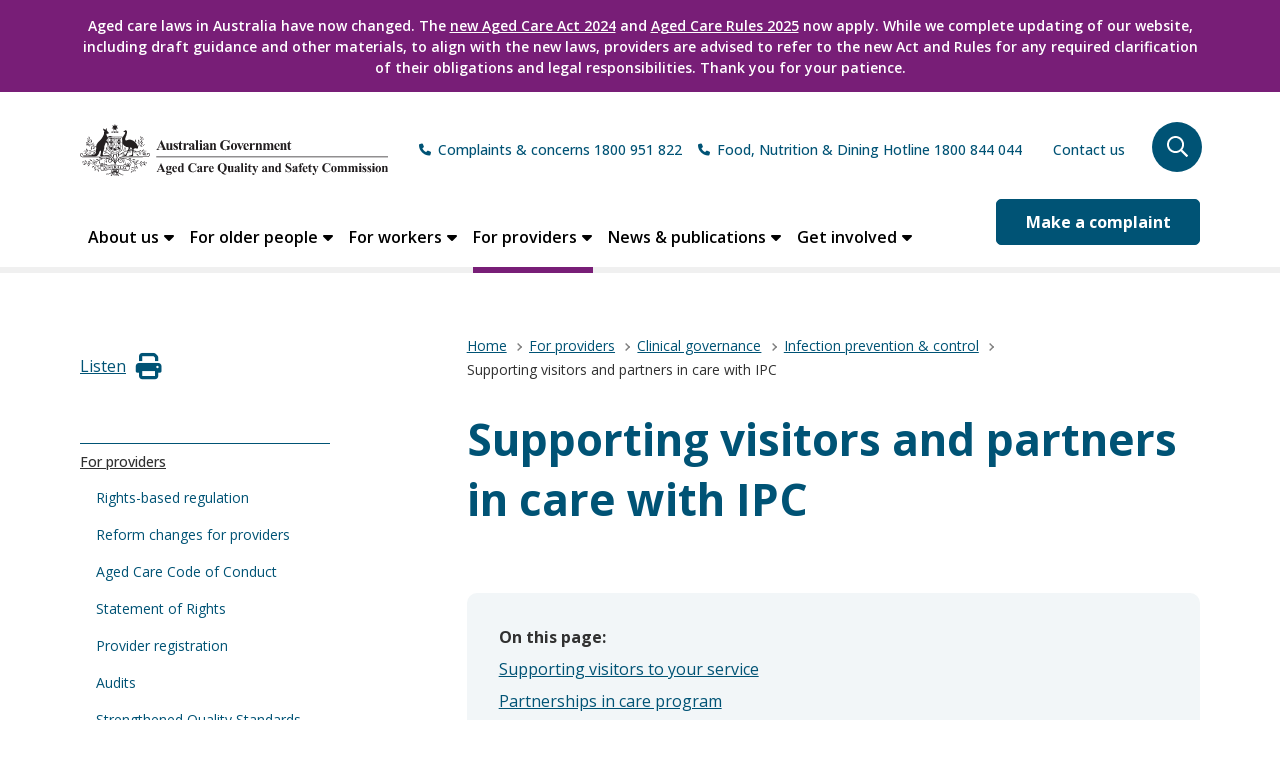

--- FILE ---
content_type: text/html; charset=UTF-8
request_url: https://www.agedcarequality.gov.au/providers/clinical-governance/infection-prevention-control/supporting-visitors-and-partners-care-ipc
body_size: 25066
content:



<!DOCTYPE html>
<html lang="en" dir="ltr">
<head>
  <meta name="viewport" content="width=device-width, initial-scale=1, maximum-scale=1, user-scalable=no" />
    <meta charset="utf-8" />
<script async src="https://www.googletagmanager.com/gtag/js?id=UA-1234567"></script>
<script>window.dataLayer = window.dataLayer || [];function gtag(){dataLayer.push(arguments)};gtag("js", new Date());gtag("set", "developer_id.dMDhkMT", true);gtag("config", "UA-1234567", {"groups":"default","anonymize_ip":true,"page_placeholder":"PLACEHOLDER_page_path"});gtag('config', 'G-0XT7NFV9ZS', {'name': 'govcms'}); gtag('govcms.send', 'pageview', {'anonymizeIp': true})</script>
<meta name="description" content="Supporting visitors to your service" />
<link rel="canonical" href="https://www.agedcarequality.gov.au/providers/clinical-governance/infection-prevention-control/supporting-visitors-and-partners-care-ipc" />
<meta name="Generator" content="Drupal 10 (http://drupal.org) + GovCMS (http://govcms.gov.au)" />
<meta name="MobileOptimized" content="width" />
<meta name="HandheldFriendly" content="true" />
<meta name="viewport" content="width=device-width, initial-scale=1.0" />
<link rel="icon" href="/themes/custom/govcms8_uikit_acq/favicon.ico" type="image/vnd.microsoft.icon" />

        <title>Supporting visitors and partners in care with IPC | Aged Care Quality and Safety Commission</title>
        <link rel="stylesheet" media="all" href="/sites/default/files/css/css_ZocP70j_W-gpXAFo9dt-Gjo0sWnEsFD2FuXB3oQYUcc.css?delta=0&amp;language=en&amp;theme=govcms8_uikit_acq&amp;include=[base64]" />
<link rel="stylesheet" media="all" href="/sites/default/files/css/css_qMose1_g7LQ6kzSA8XiwTccjH6-NgDqZMIkmZlVLlts.css?delta=1&amp;language=en&amp;theme=govcms8_uikit_acq&amp;include=[base64]" />
<link rel="stylesheet" media="all" href="//cdn.jsdelivr.net/npm/mmenu-light@3.2.2/dist/mmenu-light.min.css" />
<link rel="stylesheet" media="all" href="/sites/default/files/css/css_mbuFtX9br5JqRrAK1lem2dF13UccPUx8Uul_McXrSYg.css?delta=3&amp;language=en&amp;theme=govcms8_uikit_acq&amp;include=[base64]" />
<link rel="stylesheet" media="all" href="//unpkg.com/tippy.js@6.3.7/themes/light.css" />
<link rel="stylesheet" media="all" href="/sites/default/files/css/css_2ukoYWDxqRF4VYclmmKFmg-uxXQI2aMjqIGxfqIK-0M.css?delta=5&amp;language=en&amp;theme=govcms8_uikit_acq&amp;include=[base64]" />
<link rel="stylesheet" media="all" href="/webform/css/was_this_page_useful_/custom.css?t8xn86" />

            <script type="application/json" data-drupal-selector="drupal-settings-json">{"path":{"baseUrl":"\/","pathPrefix":"","currentPath":"node\/115466","currentPathIsAdmin":false,"isFront":false,"currentLanguage":"en"},"pluralDelimiter":"\u0003","suppressDeprecationErrors":true,"google_analytics":{"account":"UA-1234567","trackOutbound":true,"trackMailto":true,"trackTel":true,"trackDownload":true,"trackDownloadExtensions":"7z|aac|arc|arj|asf|asx|avi|bin|csv|doc(x|m)?|dot(x|m)?|exe|flv|gif|gz|gzip|hqx|jar|jpe?g|js|mp(2|3|4|e?g)|mov(ie)?|msi|msp|pdf|phps|png|ppt(x|m)?|pot(x|m)?|pps(x|m)?|ppam|sld(x|m)?|thmx|qtm?|ra(m|r)?|sea|sit|tar|tgz|torrent|txt|wav|wma|wmv|wpd|xls(x|m|b)?|xlt(x|m)|xlam|xml|z|zip"},"ajaxTrustedUrl":{"form_action_p_pvdeGsVG5zNF_XLGPTvYSKCf43t8qZYSwcfZl2uzM":true},"user":{"uid":0,"permissionsHash":"51ab6573fbe0d505e605d988169cd84797030d435b7c0186fb608cd5cfad9109"},"guidance_tool":{"category_4_id":"8619","category_5_id":"8620","worker_role_id":"8624","landing_page_url":"\/strengthened-quality-standards","not_applicable_label":"Not Applicable","skip_filter_label":"Skip this step","clear_filter_label":"Clear all filters","toc_label":"On this page","applicable_for_label":"Applicable for","home_care_label":"Home care","residental_care_label":"Residential care","last_visited_label":"Last visited","print_button_tooltip_text":"If your print version is slow to load, print each strengthened Quality Standard individually.","enable_service_context_filter_for":"115621","open_print_on_new":0,"outcome_tab_guidance_label":"","outcome_tab_legislation_label":"","profile_identifier_key":null}}</script>
<script src="/sites/default/files/js/js_A47Nj4Qp8_kaf5tO1tr-7rHfnZW8ZERnxnMB-FWlNog.js?scope=header&amp;delta=0&amp;language=en&amp;theme=govcms8_uikit_acq&amp;include=[base64]"></script>
<script src="/themes/custom/govcms8_uikit_acq/dist/acqsc.js?v=7.0.7" type="module"></script>
<script src="/sites/default/files/js/js_D9bW6Zr_BetW_WEUOPuOW6XDMoyi8RnH1aow7F-tMfA.js?scope=header&amp;delta=2&amp;language=en&amp;theme=govcms8_uikit_acq&amp;include=[base64]"></script>

              <link rel="stylesheet" href="https://cdnjs.cloudflare.com/ajax/libs/jQuery.mmenu/9.3.0/mmenu.min.css" integrity="sha512-nNatP1G6CEh43irXY/GN4cDcLRX/R0jAYAV/ulFZcotSXcuIQE5Do4TuDOYNAD2SCIpmIbaYSllyjTysSCkpEw==" crossorigin="anonymous" referrerpolicy="no-referrer" />
                <!-- Google Tag Manager -->
<script>(function(w,d,s,l,i){w[l]=w[l]||[];w[l].push({'gtm.start':
new Date().getTime(),event:'gtm.js'});var f=d.getElementsByTagName(s)[0],
j=d.createElement(s),dl=l!='dataLayer'?'&l='+l:'';j.async=true;j.src=
'https://www.googletagmanager.com/gtm.js?id='+i+dl;f.parentNode.insertBefore(j,f);
})(window,document,'script','dataLayer','GTM-N3T4Z46');</script>
<!-- End Google Tag Manager -->

                </head>
<body class="providers/clinical-governance/infection-prevention-control/supporting-visitors-and-partners-care-ipc govcms_standard_page 115466 page-node-115466" data-title="Supporting visitors and partners in care with IPC">
<a href="#main-content" class="visually-hidden focusable">
    Skip to main content
</a>

  <div class="dialog-off-canvas-main-canvas" data-off-canvas-main-canvas>
    <div class="au-body au-grid layout-container show-automatic-anchor-link default">
        <div class="region region-notification">
    <div id="block-govcms8-uikit-acq-notification" class="block block-block-content block-block-contentba1c58c4-a25c-4a46-9f85-9f45f49dedaf">
  
    
      

            <div class="field field--name-body field--type-text-with-summary field--label-hidden field--items-single field__item"><div class="container">
<p>Aged care laws in Australia have now changed. The <a href="https://www.health.gov.au/our%20work/aged-care-act" title="https://www.health.gov.au/our%20work/aged-care-act" target="_blank" rel="noreferrer noopener">new Aged Care Act 2024</a> and <a href="https://www.health.gov.au/resources/publications/guide-to-aged-care-law/overview/the-aged-care-rules" title="https://www.health.gov.au/resources/publications/guide-to-aged-care-law/overview/the-aged-care-rules" target="_blank" rel="noreferrer noopener">Aged Care Rules 2025</a> now apply. While we complete updating of our website, including draft guidance and other materials, to align with the new laws, providers are advised to refer to the new Act and Rules for any required clarification of their obligations and legal responsibilities. Thank you for your patience.</p>
</div>
</div>
      
  
  </div>

  </div>

  
    

<header class="au-header au-body" role="banner">
  <div class="container">
    <div class="row header--vertical-align">

              <div class="logo col-sm-10">
            <div class="region region-logo">
    <div id="block-govcms8-uikit-acq-sitebranding" class="block block-system block-system-branding-block">
  
    
        <a href="/" title="Home" rel="home">
      <img src="/themes/custom/govcms8_uikit_acq/acq-logo.svg" alt="Home - Aged Care Quality and Safety Commission, Australian Government logo"  />
    </a>
      

  </div>

  </div>

        </div>
       
              <div class="search">
            <div class="region region-search">
    <div id="block-phonenumber" class="block block-block-content block-block-content7f88de82-a915-43e3-a0fb-4352232957f2">
  
    
      

            <div class="field field--name-body field--type-text-with-summary field--label-hidden field--items-single field__item"><div class="phone phone--heading text-align-center"><a href="tel:1800951822">Complaints &amp; concerns 1800 951 822</a><a href="tel:1800844044">Food, Nutrition &amp; Dining Hotline 1800 844 044</a></div>
</div>
      
  
  </div>
<nav role="navigation" aria-labelledby="block-secondarynavigation-menu" id="block-secondarynavigation">
            
  <h3 class="visually-hidden" id="block-secondarynavigation-menu">Secondary Navigation</h3>
  

        
              <ul region="search" class="au-link-list menu menu-level-0">
                    <li class="menu-item menu-item--collapsed">
        <a href="/contact-us" data-drupal-link-system-path="node/113770">Contact us</a>
              </li>
        </ul>
  


  </nav>

  </div>

          <!-- BEGIN: Header search form -->
          <div class="header-site-search-content-wrapper col-md-1">
            <div class="header-search-form">
                                                        <form action="/search" method="get" id="header-search-form" accept-charset="UTF-8" data-drupal-form-fields="edit-keys">
                <div id="remote-search" class="input-wrap">
                  <div class="form-item form-item-keys form-type-textfield form-group">
                    <input aria-label="Search" placeholder="Search" autocomplete="off"
                           data-drupal-selector="edit-keys"
                           class="typeahead form-control form-text" type="text" id="edit-keys" name="keys"
                           value="" size="60" maxlength="128"/>
                  </div>
                </div>
                <button type="submit">
                  <i class="far fa-search"></i>
                  <span class="sr-only">Search</span>
                </button>
              </form>
            </div>
            <a class="search-trigger" role="button" aria-controls="header-search-form"
               aria-expanded="false" aria-label="search" tabindex="0">
              <svg class="svg-inline--fa fa-search fa-w-16 fa-2x"
                   aria-hidden="true" data-prefix="far"
                   data-icon="search" role="img"
                   xmlns="http://www.w3.org/2000/svg" viewBox="0 0 512 512"
                   data-fa-i2svg="">
                <path fill="currentColor"
                      d="M508.5 468.9L387.1 347.5c-2.3-2.3-5.3-3.5-8.5-3.5h-13.2c31.5-36.5 50.6-84 50.6-136C416 93.1 322.9 0 208 0S0 93.1 0 208s93.1 208 208 208c52 0 99.5-19.1 136-50.6v13.2c0 3.2 1.3 6.2 3.5 8.5l121.4 121.4c4.7 4.7 12.3 4.7 17 0l22.6-22.6c4.7-4.7 4.7-12.3 0-17zM208 368c-88.4 0-160-71.6-160-160S119.6 48 208 48s160 71.6 160 160-71.6 160-160 160z"></path>
              </svg>
            </a>
          </div>
        </div>
      
    </div>

        <div id="mobile-toggle">
      <a id="mobile-menu-button" class="hamburger hamburger--spin" href="#mobile-menu" aria-expanded="false" aria-label="Mobile menu" aria-controls="mobile-menu">
        <span></span>
      </a>
    </div>
  </div>

      <div class="navigation">
      <div class="container">
          <div class="region region-navigation">
    <nav role="navigation" aria-labelledby="block-govcms8-uikit-acq-megamenu-menu" id="block-govcms8-uikit-acq-megamenu">
            
  <h3 class="visually-hidden" id="block-govcms8-uikit-acq-megamenu-menu">Mega menu</h3>
  

        
<a href="" class="nav-toggle" aria-hidden="false" aria-expanded="false">Main Menu</a>

              <ul region="navigation" class="menu menu__main">
                    <li class="menu-item menu-item--expanded">
                <a href="/about-us" class="nav-link dropdown-toggle nav-link--about-us text-wrap" data-toggle="dropdown" data-drupal-link-system-path="node/113764">About us</a>

        
                      <button tabindex="0" class="expand-button" aria-expanded="false">
              <span class="sr-only">Expand submenu for "About us"</span>
              <i class="fa-solid fa-caret-down" aria-hidden="true"></i>
            </button>
                    <div class="nav-dropdown dropdown-menu">
            <div class="container">
              <div class="row w-100">
                <div class="col-md-3">
                  <div class="nav-title"><a href="/about-us" tabindex="0" data-drupal-link-system-path="node/113764">About us</a><i class="fas fa-arrow-right"></i></div>
                </div>
                <div class="col-md-9">
                                <ul class="menu">
                    <li class="menu-item">
                <a href="/about-us/our-vision" class="nav-link--about-us-our-vision text-wrap" data-toggle="dropdown" data-drupal-link-system-path="node/113456">Our vision</a>

              </li>
                <li class="menu-item">
                <a href="/about-us/our-people" class="nav-link--about-us-our-people text-wrap" data-toggle="dropdown" data-drupal-link-system-path="node/113470">Our people</a>

              </li>
                <li class="menu-item">
                <a href="/about-us/aged-care-quality-and-safety-advisory-council" class="nav-link--about-us-aged-care-quality-and-safety-advisory-council text-wrap" data-toggle="dropdown" data-drupal-link-system-path="node/113471">Aged Care Quality and Safety Advisory Council</a>

              </li>
                <li class="menu-item">
                <a href="/about-us/commission-consultation-forum" class="nav-link--about-us-commission-consultation-forum text-wrap" data-toggle="dropdown" data-drupal-link-system-path="node/113472">Commission Consultation Forum</a>

              </li>
                <li class="menu-item">
                <a href="/about-us/corporate-documents" class="nav-link--about-us-corporate-documents text-wrap" data-toggle="dropdown" data-drupal-link-system-path="node/113465">Corporate documents</a>

              </li>
                <li class="menu-item">
                <a href="/about-us/our-regulatory-functions" class="nav-link--about-us-our-regulatory-functions text-wrap" data-toggle="dropdown" data-drupal-link-system-path="node/113695">Our regulatory functions</a>

              </li>
                <li class="menu-item">
                <a href="/about-us/legislation-and-policies" class="nav-link--about-us-legislation-and-policies text-wrap" data-toggle="dropdown" data-drupal-link-system-path="node/113467">Legislation and policies</a>

              </li>
                <li class="menu-item">
                <a href="/about-us/our-commitment-quality-assurance" class="nav-link--about-us-our-commitment-quality-assurance text-wrap" data-toggle="dropdown" data-drupal-link-system-path="node/120564">Our commitment to quality assurance</a>

              </li>
                <li class="menu-item">
                <a href="/about-us/procurement-reports" class="nav-link--about-us-procurement-reports text-wrap" data-toggle="dropdown" data-drupal-link-system-path="node/113469">Procurement reports</a>

              </li>
                <li class="menu-item">
                <a href="/about-us/gifts-and-benefits-register" class="nav-link--about-us-gifts-and-benefits-register text-wrap" data-toggle="dropdown" data-drupal-link-system-path="node/115182">Gifts and benefits register</a>

              </li>
                <li class="menu-item">
                <a href="/careers-commission" class="nav-link--careers-commission text-wrap" data-toggle="dropdown" data-drupal-link-system-path="node/113680">Careers at the Commission</a>

              </li>
        </ul>
  
                </div>
              </div>
            </div>
          </div>
              </li>
                <li class="menu-item menu-item--expanded">
                <a href="/older-people" class="nav-link dropdown-toggle nav-link--older-people text-wrap" data-toggle="dropdown" data-drupal-link-system-path="node/113765">For older people</a>

        
                      <button tabindex="0" class="expand-button" aria-expanded="false">
              <span class="sr-only">Expand submenu for "For older people"</span>
              <i class="fa-solid fa-caret-down" aria-hidden="true"></i>
            </button>
                    <div class="nav-dropdown dropdown-menu">
            <div class="container">
              <div class="row w-100">
                <div class="col-md-3">
                  <div class="nav-title"><a href="/older-people" tabindex="0" data-drupal-link-system-path="node/113765">For older people</a><i class="fas fa-arrow-right"></i></div>
                </div>
                <div class="col-md-9">
                                <ul class="menu">
                    <li class="menu-item">
                <a href="/older-people/reform-changes-older-people-0" class="nav-link--older-people-reform-changes-older-people-0 text-wrap" data-toggle="dropdown">Reform changes for older people</a>

              </li>
                <li class="menu-item">
                <a href="/older-people/your-rights" class="nav-link--older-people-your-rights text-wrap" data-toggle="dropdown" data-drupal-link-system-path="node/113776">Your rights</a>

              </li>
                <li class="menu-item">
                <a href="/older-australians/safety-care" class="nav-link--older-australians-safety-care text-wrap" data-toggle="dropdown" data-drupal-link-system-path="node/113778">Your safety</a>

              </li>
                <li class="menu-item">
                <a href="/contact-us/complaints-feedback/how-make-complaint-or-give-feedback" class="nav-link--contact-us-complaints-feedback-how-make-complaint-or-give-feedback text-wrap" data-toggle="dropdown" data-drupal-link-system-path="node/113792">Making a complaint</a>

              </li>
                <li class="menu-item">
                <a href="/older-people/whistleblower-protections-older-people" class="nav-link--older-people-whistleblower-protections-older-people text-wrap" data-toggle="dropdown">Whistleblower protections</a>

              </li>
                <li class="menu-item">
                <a href="/contact-us/complaints-feedback/make-complaint/supporters" class="nav-link--contact-us-complaints-feedback-make-complaint-supporters text-wrap" data-toggle="dropdown" data-drupal-link-system-path="node/123568">Supporters</a>

              </li>
                <li class="menu-item">
                <a href="/older-australians/your-rights/aged-care-quality-standards" class="nav-link--older-australians-your-rights-aged-care-quality-standards text-wrap" data-toggle="dropdown" data-drupal-link-system-path="node/113476">Strengthened Quality Standards</a>

              </li>
                <li class="menu-item">
                <a href="/older-people/consumer-advisory-bodies" class="nav-link--older-people-consumer-advisory-bodies text-wrap" data-toggle="dropdown" data-drupal-link-system-path="node/113599">Consumer advisory bodies</a>

              </li>
                <li class="menu-item">
                <a href="/older-australians/health-wellbeing" class="nav-link--older-australians-health-wellbeing text-wrap" data-toggle="dropdown" data-drupal-link-system-path="node/113777">Health &amp; wellbeing</a>

              </li>
                <li class="menu-item">
                <a href="/older-people/support-home" class="nav-link--older-people-support-home text-wrap" data-toggle="dropdown" data-drupal-link-system-path="node/121284">Support at Home</a>

              </li>
                <li class="menu-item">
                <a href="/older-people/residential-care" class="nav-link--older-people-residential-care text-wrap" data-toggle="dropdown" data-drupal-link-system-path="node/121285">Residential care</a>

              </li>
                <li class="menu-item">
                <a href="/older-people/defining-quality-care" class="nav-link--older-people-defining-quality-care text-wrap" data-toggle="dropdown" data-drupal-link-system-path="node/113473">Defining quality care</a>

              </li>
                <li class="menu-item">
                <a href="/older-people/finding-quality-care" class="nav-link--older-people-finding-quality-care text-wrap" data-toggle="dropdown" data-drupal-link-system-path="node/113474">Finding quality care</a>

              </li>
                <li class="menu-item">
                <a href="/older-people/aged-care-first-nations-people" class="nav-link--older-people-aged-care-first-nations-people text-wrap" data-toggle="dropdown" data-drupal-link-system-path="node/119411">Aged care for First Nations people</a>

              </li>
                <li class="menu-item">
                <a href="/older-australians/younger-people-and-ndis-participants-aged-care" class="nav-link--older-australians-younger-people-and-ndis-participants-aged-care text-wrap" data-toggle="dropdown" data-drupal-link-system-path="node/113771">Younger people and NDIS participants in aged care</a>

              </li>
                <li class="menu-item">
                <a href="/resource-library?resources%5B0%5D=audience%3A56" class="nav-link--resource-libraryresources5b05daudience3a56 text-wrap" data-toggle="dropdown" data-drupal-link-query="{&quot;resources&quot;:[&quot;audience:56&quot;]}" data-drupal-link-system-path="resource-library">Resources for older people</a>

              </li>
                <li class="menu-item">
                <a href="https://www.agedcarequality.gov.au/older-people/commission-rights-based-regulator" class="nav-link-https--wwwagedcarequalitygovau-older-people-commission-rights-based-regulator text-wrap" data-toggle="dropdown">About rights-based regulation</a>

              </li>
        </ul>
  
                </div>
              </div>
            </div>
          </div>
              </li>
                <li class="menu-item menu-item--expanded">
                <a href="/workers" class="nav-link dropdown-toggle nav-link--workers text-wrap" data-toggle="dropdown" data-drupal-link-system-path="node/113767">For workers</a>

        
                      <button tabindex="0" class="expand-button" aria-expanded="false">
              <span class="sr-only">Expand submenu for "For workers"</span>
              <i class="fa-solid fa-caret-down" aria-hidden="true"></i>
            </button>
                    <div class="nav-dropdown dropdown-menu">
            <div class="container">
              <div class="row w-100">
                <div class="col-md-3">
                  <div class="nav-title"><a href="/workers" tabindex="0" data-drupal-link-system-path="node/113767">For workers</a><i class="fas fa-arrow-right"></i></div>
                </div>
                <div class="col-md-9">
                                <ul class="menu">
                    <li class="menu-item">
                <a href="/workers/reform-changes-workers" class="nav-link--workers-reform-changes-workers text-wrap" data-toggle="dropdown" data-drupal-link-system-path="node/123592">Reform changes for workers</a>

              </li>
                <li class="menu-item">
                <a href="/workers/workers-and-their-responsibilities" class="nav-link--workers-workers-and-their-responsibilities text-wrap" data-toggle="dropdown" data-drupal-link-system-path="node/123564">Workers and their responsibilities</a>

              </li>
                <li class="menu-item">
                <a href="/workers/aged-care-code-conduct" class="nav-link--workers-aged-care-code-conduct text-wrap" data-toggle="dropdown" data-drupal-link-system-path="node/120372">Aged Care Code of Conduct</a>

              </li>
                <li class="menu-item">
                <a href="/workers/supports-safe-and-respectful-workplace" class="nav-link--workers-supports-safe-and-respectful-workplace text-wrap" data-toggle="dropdown" data-drupal-link-system-path="node/120346">Supports for a safe and respectful workplace</a>

              </li>
                <li class="menu-item">
                <a href="/workers/reporting-incidents" class="nav-link--workers-reporting-incidents text-wrap" data-toggle="dropdown" data-drupal-link-system-path="node/113664">Reporting incidents</a>

              </li>
                <li class="menu-item">
                <a href="/workers/complaints-and-feedback" class="nav-link--workers-complaints-and-feedback text-wrap" data-toggle="dropdown" data-drupal-link-system-path="node/120342">Complaints and feedback</a>

              </li>
                <li class="menu-item">
                <a href="/workers/whistleblower-protections-workers" class="nav-link--workers-whistleblower-protections-workers text-wrap" data-toggle="dropdown" data-drupal-link-system-path="node/121283">Whistleblower disclosures</a>

              </li>
                <li class="menu-item">
                <a href="/workers/statement-rights" class="nav-link--workers-statement-rights text-wrap" data-toggle="dropdown" data-drupal-link-system-path="node/117669">Statement of Rights</a>

              </li>
                <li class="menu-item">
                <a href="/workers/strengthened-aged-care-quality-standards-workers" class="nav-link--workers-strengthened-aged-care-quality-standards-workers text-wrap" data-toggle="dropdown" data-drupal-link-system-path="node/121295">Strengthened Aged Care Quality Standards</a>

              </li>
                <li class="menu-item">
                <a href="/workers/food-nutrition-and-dining-resources-workers" class="nav-link--workers-food-nutrition-and-dining-resources-workers text-wrap" data-toggle="dropdown" data-drupal-link-system-path="node/113667">Food, nutrition &amp; dining: resources for workers</a>

              </li>
                <li class="menu-item">
                <a href="/workers/caring-first-nations-older-people" class="nav-link--workers-caring-first-nations-older-people text-wrap" data-toggle="dropdown" data-drupal-link-system-path="node/119412">Caring for First Nations older people</a>

              </li>
                <li class="menu-item">
                <a href="/workers/your-career" class="nav-link--workers-your-career text-wrap" data-toggle="dropdown" data-drupal-link-system-path="node/120341">Your career</a>

              </li>
                <li class="menu-item">
                <a href="/resource-library?resources%5B0%5D=audience%3A8586" class="nav-link--resource-libraryresources5b05daudience3a8586 text-wrap" data-toggle="dropdown" data-drupal-link-query="{&quot;resources&quot;:[&quot;audience:8586&quot;]}" data-drupal-link-system-path="resource-library">Resources for workers</a>

              </li>
                <li class="menu-item">
                <a href="/workers/education-and-training-workers" class="nav-link--workers-education-and-training-workers text-wrap" data-toggle="dropdown" data-drupal-link-system-path="node/113787">Education and training for workers</a>

              </li>
        </ul>
  
                </div>
              </div>
            </div>
          </div>
              </li>
                <li class="menu-item menu-item--expanded menu-item--active-trail">
                <a href="/providers" class="nav-link active dropdown-toggle nav-link--providers text-wrap" data-toggle="dropdown" data-drupal-link-system-path="node/113766">For providers</a>

        
                      <button tabindex="0" class="expand-button" aria-expanded="false">
              <span class="sr-only">Expand submenu for "For providers"</span>
              <i class="fa-solid fa-caret-down" aria-hidden="true"></i>
            </button>
                    <div class="nav-dropdown dropdown-menu">
            <div class="container">
              <div class="row w-100">
                <div class="col-md-3">
                  <div class="nav-title"><a href="/providers" tabindex="0" data-drupal-link-system-path="node/113766">For providers</a><i class="fas fa-arrow-right"></i></div>
                </div>
                <div class="col-md-9">
                                <ul class="menu">
                    <li class="menu-item">
                <a href="/providers/reform-changes-providers-0" class="nav-link--providers-reform-changes-providers-0 text-wrap" data-toggle="dropdown" data-drupal-link-system-path="node/123598">Reform changes for providers</a>

              </li>
                <li class="menu-item">
                <a href="/for-providers/code-conduct" class="nav-link--for-providers-code-conduct text-wrap" data-toggle="dropdown" data-drupal-link-system-path="node/113517">Aged Care Code of Conduct</a>

              </li>
                <li class="menu-item">
                <a href="/providers/statement-rights" class="nav-link--providers-statement-rights text-wrap" data-toggle="dropdown" data-drupal-link-system-path="node/117660">Statement of Rights</a>

              </li>
                <li class="menu-item">
                <a href="/providers/provider-registration" class="nav-link--providers-provider-registration text-wrap" data-toggle="dropdown" data-drupal-link-system-path="node/122187">Provider registration and forms</a>

              </li>
                <li class="menu-item">
                <a href="/providers/provider-registration/audits" class="nav-link--providers-provider-registration-audits text-wrap" data-toggle="dropdown" data-drupal-link-system-path="node/123381">Audits</a>

              </li>
                <li class="menu-item">
                <a href="/providers/quality-standards" class="nav-link--providers-quality-standards text-wrap" data-toggle="dropdown" data-drupal-link-system-path="node/113803">Strengthened Quality Standards</a>

              </li>
                <li class="menu-item">
                <a href="/providers/provider-supervision" class="nav-link--providers-provider-supervision text-wrap" data-toggle="dropdown" data-drupal-link-system-path="node/120428">Provider supervision</a>

              </li>
                <li class="menu-item">
                <a href="/providers/provider-supervision" class="nav-link--providers-provider-supervision text-wrap" data-toggle="dropdown" data-drupal-link-system-path="node/120428">Provider supervision</a>

              </li>
                <li class="menu-item">
                <a href="/providers/compliance-enforcement" class="nav-link--providers-compliance-enforcement text-wrap" data-toggle="dropdown" data-drupal-link-system-path="node/113809">Compliance &amp; enforcement</a>

              </li>
                <li class="menu-item">
                <a href="/providers/serious-incident-response-scheme" class="nav-link--providers-serious-incident-response-scheme text-wrap" data-toggle="dropdown" data-drupal-link-system-path="node/113800">Serious Incident Response Scheme (SIRS)</a>

              </li>
                <li class="menu-item">
                <a href="/providers/whistleblower-protections-providers" class="nav-link--providers-whistleblower-protections-providers text-wrap" data-toggle="dropdown" data-drupal-link-system-path="node/121282">Whistleblower disclosures</a>

              </li>
                <li class="menu-item">
                <a href="/providers/workforce-obligations" class="nav-link--providers-workforce-obligations text-wrap" data-toggle="dropdown" data-drupal-link-system-path="node/116948">Workforce obligations</a>

              </li>
                <li class="menu-item">
                <a href="/providers/provider-governance" class="nav-link--providers-provider-governance text-wrap" data-toggle="dropdown" data-drupal-link-system-path="node/120298">Provider governance</a>

              </li>
                <li class="menu-item">
                <a href="/providers/financial-prudential-standards" class="nav-link--providers-financial-prudential-standards text-wrap" data-toggle="dropdown" data-drupal-link-system-path="node/113804">Financial &amp; Prudential Standards</a>

              </li>
                <li class="menu-item">
                <a href="/providers/approval-accreditation/notifying-us-certain-matters/changes-associated-providers" class="nav-link--providers-approval-accreditation-notifying-us-certain-matters-changes-associated-providers text-wrap" data-toggle="dropdown" data-drupal-link-system-path="node/123576">Associated providers</a>

              </li>
                <li class="menu-item">
                <a href="/providers/digital-platform-operators" class="nav-link--providers-digital-platform-operators text-wrap" data-toggle="dropdown" data-drupal-link-system-path="node/121252">Digital platform operators</a>

              </li>
                <li class="menu-item menu-item--active-trail">
                <a href="/providers/clinical-governance" class="active nav-link--providers-clinical-governance text-wrap" data-toggle="dropdown" data-drupal-link-system-path="node/113805">Clinical governance</a>

              </li>
                <li class="menu-item">
                <a href="/providers/food-nutrition-dining-information-providers" class="nav-link--providers-food-nutrition-dining-information-providers text-wrap" data-toggle="dropdown" data-drupal-link-system-path="node/113780">Food, nutrition &amp; dining</a>

              </li>
                <li class="menu-item">
                <a href="/news-publications/first-nations-hub" class="nav-link--news-publications-first-nations-hub text-wrap" data-toggle="dropdown" data-drupal-link-system-path="node/115949">Caring for First Nations Older people</a>

              </li>
                <li class="menu-item">
                <a href="/for-providers/aged-care-service-requirements/home-services" class="nav-link--for-providers-aged-care-service-requirements-home-services text-wrap" data-toggle="dropdown">Support at Home</a>

              </li>
                <li class="menu-item">
                <a href="/providers/aged-care-service-requirements" class="nav-link--providers-aged-care-service-requirements text-wrap" data-toggle="dropdown" data-drupal-link-system-path="node/113779">Aged care service requirements</a>

              </li>
                <li class="menu-item">
                <a href="/providers/education-training" class="nav-link--providers-education-training text-wrap" data-toggle="dropdown" data-drupal-link-system-path="node/113810">Education &amp; training</a>

              </li>
                <li class="menu-item">
                <a href="/resource-library?resources%5B0%5D=audience%3A176" class="nav-link--resource-libraryresources5b05daudience3a176 text-wrap" data-toggle="dropdown" data-drupal-link-query="{&quot;resources&quot;:[&quot;audience:176&quot;]}" data-drupal-link-system-path="resource-library">Resources for providers</a>

              </li>
        </ul>
  
                </div>
              </div>
            </div>
          </div>
              </li>
                <li class="menu-item menu-item--expanded">
                <a href="/news-publications" class="nav-link dropdown-toggle nav-link--news-publications text-wrap" data-toggle="dropdown" data-drupal-link-system-path="node/113769">News &amp; publications</a>

        
                      <button tabindex="0" class="expand-button" aria-expanded="false">
              <span class="sr-only">Expand submenu for "News &amp; publications"</span>
              <i class="fa-solid fa-caret-down" aria-hidden="true"></i>
            </button>
                    <div class="nav-dropdown dropdown-menu">
            <div class="container">
              <div class="row w-100">
                <div class="col-md-3">
                  <div class="nav-title"><a href="/news-publications" tabindex="0" data-drupal-link-system-path="node/113769">News &amp; publications</a><i class="fas fa-arrow-right"></i></div>
                </div>
                <div class="col-md-9">
                                <ul class="menu">
                    <li class="menu-item">
                <a href="/news-publications/latest-news" class="nav-link--news-publications-latest-news text-wrap" data-toggle="dropdown" data-drupal-link-system-path="news-publications/latest-news">Latest news</a>

              </li>
                <li class="menu-item">
                <a href="/news-publications/media-releases" class="nav-link--news-publications-media-releases text-wrap" data-toggle="dropdown" data-drupal-link-system-path="news-publications/media-releases">Media releases</a>

              </li>
                <li class="menu-item">
                <a href="/news-publications/reports" class="nav-link--news-publications-reports text-wrap" data-toggle="dropdown" data-drupal-link-system-path="node/113811">Reports</a>

              </li>
                <li class="menu-item">
                <a href="/news-publications/quality-bulletin" class="nav-link--news-publications-quality-bulletin text-wrap" data-toggle="dropdown" data-drupal-link-system-path="node/113830">Quality Bulletin</a>

              </li>
                <li class="menu-item">
                <a href="/news-publications/regulatory-bulletins" class="nav-link--news-publications-regulatory-bulletins text-wrap" data-toggle="dropdown" data-drupal-link-system-path="node/113675">Regulatory Bulletins</a>

              </li>
                <li class="menu-item">
                <a href="/news-publications/first-nations-hub" class="nav-link--news-publications-first-nations-hub text-wrap" data-toggle="dropdown" data-drupal-link-system-path="node/115949">First Nations Hub</a>

              </li>
                <li class="menu-item">
                <a href="/news-publications/letters-commissioner" class="nav-link--news-publications-letters-commissioner text-wrap" data-toggle="dropdown" data-drupal-link-system-path="node/113721">Letters from the Commissioner</a>

              </li>
                <li class="menu-item">
                <a href="/news-publications/clinical-alerts-and-advice" class="nav-link--news-publications-clinical-alerts-and-advice text-wrap" data-toggle="dropdown" data-drupal-link-system-path="node/113710">Clinical alerts and advice</a>

              </li>
                <li class="menu-item">
                <a href="/news-publications/order-resources" class="nav-link--news-publications-order-resources text-wrap" data-toggle="dropdown" data-drupal-link-system-path="node/113676">Order resources</a>

              </li>
                <li class="menu-item">
                <a href="/resource-library" class="nav-link--resource-library text-wrap" data-toggle="dropdown" data-drupal-link-system-path="resource-library">Resource library</a>

              </li>
        </ul>
  
                </div>
              </div>
            </div>
          </div>
              </li>
                <li class="menu-item menu-item--expanded">
                <a href="/get-involved" class="nav-link dropdown-toggle nav-link--get-involved text-wrap" data-toggle="dropdown" data-drupal-link-system-path="node/113775">Get involved</a>

        
                      <button tabindex="0" class="expand-button" aria-expanded="false">
              <span class="sr-only">Expand submenu for "Get involved"</span>
              <i class="fa-solid fa-caret-down" aria-hidden="true"></i>
            </button>
                    <div class="nav-dropdown dropdown-menu">
            <div class="container">
              <div class="row w-100">
                <div class="col-md-3">
                  <div class="nav-title"><a href="/get-involved" tabindex="0" data-drupal-link-system-path="node/113775">Get involved</a><i class="fas fa-arrow-right"></i></div>
                </div>
                <div class="col-md-9">
                                <ul class="menu">
                    <li class="menu-item">
                <a href="/get-involved/consultation-and-engagement-hub" class="nav-link--get-involved-consultation-and-engagement-hub text-wrap" data-toggle="dropdown" data-drupal-link-system-path="node/113678">Consultation and Engagement Hub</a>

              </li>
                <li class="menu-item">
                <a href="/get-involved/commission-webinars" class="nav-link--get-involved-commission-webinars text-wrap" data-toggle="dropdown" data-drupal-link-system-path="node/113722">Webinars</a>

              </li>
                <li class="menu-item">
                <a href="/get-involved/commission-conferences" class="nav-link--get-involved-commission-conferences text-wrap" data-toggle="dropdown" data-drupal-link-system-path="node/114500">Commission conferences</a>

              </li>
                <li class="menu-item">
                <a href="/resource-library/volunteers-aged-care" class="nav-link--resource-library-volunteers-aged-care text-wrap" data-toggle="dropdown" data-drupal-link-system-path="node/112458">Volunteers in aged care</a>

              </li>
        </ul>
  
                </div>
              </div>
            </div>
          </div>
              </li>
        </ul>
  


  </nav>
<div id="block-govcms8-uikit-acq-makecomplaintbutton" class="block block-block-content block-block-content19279410-db0b-444e-b3e4-876521d6769a">
  
    
      

            <div class="field field--name-body field--type-text-with-summary field--label-hidden field--items-single field__item"><p><a class="blue-button" href="/contact-us/complaints-concerns/make-complaint">Make a complaint</a></p>
</div>
      
  
  </div>

  </div>

      </div>
    </div>
  

</header>

  
  


    <main role="main" id="content" class="site-section-standard-page">
    <a id="main-content" nid="115466" tabindex="-1"></a>
    
    <div class="container">

      
        <div class="row">
          <aside class="layout-sidebar col-lg-3" role="complementary">
              <div class="region region-sidebar">
    
<div id="block-govcms8-uikit-acq-usertray" class="block block-block-content block-block-content7ac10cee-54e5-441c-8482-dff6141535bc govcms8-uikit-acq-user-tray container">
  
    
  
  <div class="user-tray">
    <div class="user-tray-inner">

      <div class="user-tray-listen user-tray-item">
        <div class="user-tray-listen-inner user-tray-item-inner">
          <div id="readspeaker_button1" class="rs_skip rsbtn rs_preserve pull-right">
            <a rel="nofollow" class="rsbtn_play" accesskey="L" title="Listen to this page using ReadSpeaker" href="https://app.readspeaker.com/cgi-bin/rsent?customerid=5802&amp;lang=en_au&amp;readid=content&amp;url=https://www.agedcarequality.gov.au/providers/clinical-governance/infection-prevention-control/supporting-visitors-and-partners-care-ipc" target="_blank" data-rsevent-id="rs_824325" role="button">
              <span class="rsbtn_left rsimg rspart">
                <span class="rsbtn_text">
                  <span>Listen</span>
                </span>
              </span>
              <span class="rsbtn_right rsimg rsplay rspart"></span>
            </a>
          </div>
        </div>
      </div>

      <div class="user-tray-print user-tray-item">
        <div class="user-tray-print-inner user-tray-item-inner">
          <a href="#" onclick="window.print();return false;">
            <i class="fas fa-print"></i>
          </a>
        </div>
      </div>
    </div>
  </div>


  </div>
<nav role="navigation" aria-labelledby="block-govcms8-uikit-acq-megamenu-2-menu" id="block-govcms8-uikit-acq-megamenu-2">
            
  <h3 class="visually-hidden" id="block-govcms8-uikit-acq-megamenu-2-menu">Mega menu</h3>
  

        
              <ul region="sidebar" class="au-link-list menu menu-level-0 rs_skip">
                    <li class="menu-item menu-item--expanded menu-item--active-trail active menu-item-providers">
                <a href="/providers" class="nav-link is-active" data-drupal-link-system-path="node/113766">For providers</a>
                                <ul class="au-link-list menu menu-level-1 rs_skip">
                    <li class="menu-item menu-item-providers-rights-based-regulation">
                <a href="/providers/rights-based-regulation" data-drupal-link-system-path="node/123936">Rights-based regulation</a>
              </li>
                <li class="menu-item menu-item-providers-reform-changes-providers-0">
                <a href="/providers/reform-changes-providers-0" data-drupal-link-system-path="node/123598">Reform changes for providers</a>
              </li>
                <li class="menu-item menu-item-for-providers-code-conduct">
                <a href="/for-providers/code-conduct" data-drupal-link-system-path="node/113517">Aged Care Code of Conduct</a>
              </li>
                <li class="menu-item menu-item-providers-statement-rights">
                <a href="/providers/statement-rights" data-drupal-link-system-path="node/117660">Statement of Rights</a>
              </li>
                <li class="menu-item menu-item--collapsed menu-item-providers-provider-registration">
                <a href="/providers/provider-registration" data-drupal-link-system-path="node/122187">Provider registration</a>
              </li>
                <li class="menu-item menu-item-providers-provider-registration-audits">
                <a href="/providers/provider-registration/audits" data-drupal-link-system-path="node/123381">Audits</a>
              </li>
                <li class="menu-item menu-item--collapsed menu-item-providers-quality-standards">
                <a href="/providers/quality-standards" data-drupal-link-system-path="node/113803">Strengthened Quality Standards</a>
              </li>
                <li class="menu-item menu-item--collapsed menu-item-providers-provider-supervision">
                <a href="/providers/provider-supervision" data-drupal-link-system-path="node/120428">Provider supervision</a>
              </li>
                <li class="menu-item menu-item--collapsed menu-item-providers-compliance-enforcement">
                <a href="/providers/compliance-enforcement" data-drupal-link-system-path="node/113809">Compliance &amp; enforcement</a>
              </li>
                <li class="menu-item menu-item--collapsed menu-item-providers-serious-incident-response-scheme">
                <a href="/providers/serious-incident-response-scheme" data-drupal-link-system-path="node/113800">Serious Incident Response Scheme</a>
              </li>
                <li class="menu-item menu-item-providers-whistleblower-protections-providers">
                <a href="/providers/whistleblower-protections-providers" data-drupal-link-system-path="node/121282">Whistleblower protections</a>
              </li>
                <li class="menu-item menu-item--collapsed menu-item-providers-workforce-obligations">
                <a href="/providers/workforce-obligations" data-drupal-link-system-path="node/116948">Workforce obligations</a>
              </li>
                <li class="menu-item menu-item--collapsed menu-item-providers-provider-governance">
                <a href="/providers/provider-governance" data-drupal-link-system-path="node/120298">Provider governance</a>
              </li>
                <li class="menu-item menu-item--collapsed menu-item-providers-financial-prudential-standards">
                <a href="/providers/financial-prudential-standards" data-drupal-link-system-path="node/113804">Financial &amp; Prudential Standards</a>
              </li>
                <li class="menu-item menu-item-providers-approval-accreditation-notifying-us-certain-matters-changes-associated-providers">
                <a href="/providers/approval-accreditation/notifying-us-certain-matters/changes-associated-providers" data-drupal-link-system-path="node/123576">Associated providers</a>
              </li>
                <li class="menu-item menu-item-providers-digital-platform-operators">
                <a href="/providers/digital-platform-operators" data-drupal-link-system-path="node/121252">Digital platform operators</a>
              </li>
                <li class="menu-item menu-item--expanded menu-item--active-trail active menu-item-providers-clinical-governance">
                <a href="/providers/clinical-governance" class="is-active" data-drupal-link-system-path="node/113805">Clinical governance</a>
                                <ul class="au-link-list menu menu-level-2 rs_skip">
                    <li class="menu-item menu-item--collapsed menu-item-providers-clinical-governance-antimicrobial-stewardship">
                <a href="/providers/clinical-governance/antimicrobial-stewardship" data-drupal-link-system-path="node/115427">Antimicrobial stewardship</a>
              </li>
                <li class="menu-item menu-item-providers-clinical-governance-about-clinical-governance">
                <a href="/providers/clinical-governance/about-clinical-governance" data-drupal-link-system-path="node/113540">About clinical governance</a>
              </li>
                <li class="menu-item menu-item--expanded menu-item--active-trail active menu-item-providers-clinical-governance-infection-prevention-control">
                <a href="/providers/clinical-governance/infection-prevention-control" class="is-active" data-drupal-link-system-path="node/113813">Infection, prevention &amp; control</a>
                                <ul class="au-link-list menu menu-level-3 rs_skip">
                    <li class="menu-item menu-item-providers-clinical-governance-infection-prevention-control-ipc-resource-collection">
                <a href="/providers/clinical-governance/infection-prevention-control/ipc-resource-collection" data-drupal-link-system-path="node/113823">IPC resource collection</a>
              </li>
                <li class="menu-item menu-item-providers-clinical-governance-infection-prevention-control-ipc-location-based-guidance">
                <a href="/providers/clinical-governance/infection-prevention-control/ipc-location-based-guidance" data-drupal-link-system-path="node/113824">IPC location based guidance</a>
              </li>
                <li class="menu-item menu-item--active-trail active menu-item-providers-clinical-governance-infection-prevention-control-supporting-visitors-and-partners-care-ipc">
                <a href="/providers/clinical-governance/infection-prevention-control/supporting-visitors-and-partners-care-ipc" class="is-active" data-drupal-link-system-path="node/115466">Partnerships in care</a>
              </li>
        </ul>
  
              </li>
                <li class="menu-item menu-item--collapsed menu-item-providers-clinical-governance-dealing-infectious-outbreaks">
                <a href="/providers/clinical-governance/dealing-infectious-outbreaks" data-drupal-link-system-path="node/113806">Dealing with infectious outbreaks</a>
              </li>
                <li class="menu-item menu-item--collapsed menu-item-providers-clinical-governance-inappropriate-use-restrictive-practices">
                <a href="/providers/clinical-governance/inappropriate-use-restrictive-practices" data-drupal-link-system-path="node/108606">Inappropriate use of restrictive practices</a>
              </li>
                <li class="menu-item menu-item-providers-clinical-governance-medication-management">
                <a href="/providers/clinical-governance/medication-management" data-drupal-link-system-path="node/113549">Medication management</a>
              </li>
                <li class="menu-item menu-item-providers-clinical-governance-wound-management">
                <a href="/providers/clinical-governance/wound-management" data-drupal-link-system-path="node/113942">Wound management</a>
              </li>
                <li class="menu-item menu-item-providers-clinical-governance-restrictive-practices-provider-resources">
                <a href="/providers/clinical-governance/restrictive-practices-provider-resources" data-drupal-link-system-path="node/113548">Restrictive practices provider resources</a>
              </li>
        </ul>
  
              </li>
                <li class="menu-item menu-item--collapsed menu-item-providers-food-nutrition-dining-information-providers">
                <a href="/providers/food-nutrition-dining-information-providers" data-drupal-link-system-path="node/113780">Food, nutrition &amp; dining</a>
              </li>
                <li class="menu-item menu-item-providers-caring-first-nations-older-people">
                <a href="/providers/caring-first-nations-older-people" data-drupal-link-system-path="node/119413">Caring for First Nations Older people</a>
              </li>
                <li class="menu-item menu-item-for-providers-aged-care-service-requirements-home-services">
                <a href="/for-providers/aged-care-service-requirements/home-services">Support at Home</a>
              </li>
                <li class="menu-item menu-item--collapsed menu-item-providers-aged-care-service-requirements">
                <a href="/providers/aged-care-service-requirements" data-drupal-link-system-path="node/113779">Aged care service requirements</a>
              </li>
                <li class="menu-item menu-item--collapsed menu-item-providers-education-training">
                <a href="/providers/education-training" data-drupal-link-system-path="node/113810">Education &amp; training</a>
              </li>
                <li class="menu-item menu-item-resource-libraryresources5b05daudience3a176">
                <a href="/resource-library?resources%5B0%5D=audience%3A176" data-drupal-link-query="{&quot;resources&quot;:[&quot;audience:176&quot;]}" data-drupal-link-system-path="resource-library">Resources for providers</a>
              </li>
        </ul>
  
              </li>
                <li class="menu-item menu-item--expanded menu-item-contact-us">
                <a href="/contact-us" class="nav-link" data-drupal-link-system-path="node/113770">Contact us</a>
                                <ul class="au-link-list menu menu-level-1 rs_skip">
                    <li class="menu-item menu-item-contact-us-media-requests">
                <a href="/contact-us/media-requests" data-drupal-link-system-path="node/114005">Media requests</a>
              </li>
                <li class="menu-item menu-item-contact-us-provider-enquiry-form">
                <a href="/contact-us/provider-enquiry-form" data-drupal-link-system-path="node/123483">Provider enquiry form</a>
              </li>
                <li class="menu-item menu-item--collapsed menu-item-contact-us-complaints-feedback">
                <a href="/contact-us/complaints-feedback" data-drupal-link-system-path="node/113763">Complaints &amp; feedback</a>
              </li>
                <li class="menu-item menu-item-contact-us-feedback-about-commission">
                <a href="/contact-us/feedback-about-commission" data-drupal-link-system-path="node/113793">Feedback about the Commission</a>
              </li>
                <li class="menu-item menu-item-contact-us-general-queries">
                <a href="/contact-us/general-queries" data-drupal-link-system-path="node/113612">General queries &amp; media requests</a>
              </li>
                <li class="menu-item menu-item-contact-us-access-information">
                <a href="/contact-us/access-information" data-drupal-link-system-path="node/113614">Access to information</a>
              </li>
                <li class="menu-item menu-item-contact-us-translation-services-and-accessibility">
                <a href="/contact-us/translation-services-and-accessibility" data-drupal-link-system-path="node/113615">Translation services &amp; accessibility</a>
              </li>
                <li class="menu-item menu-item-contact-us-claiming-compensation-us-cdda-scheme">
                <a href="/contact-us/claiming-compensation-us-cdda-scheme" data-drupal-link-system-path="node/120928">Compensation for Detriment (CDDA)</a>
              </li>
                <li class="menu-item menu-item-contact-us-request-speaker-or-representative">
                <a href="/contact-us/request-speaker-or-representative" data-drupal-link-system-path="node/113616">Request a speaker or representative</a>
              </li>
                <li class="menu-item menu-item-contact-us-report-fraud">
                <a href="/contact-us/report-fraud" data-drupal-link-system-path="node/113617">Report fraud</a>
              </li>
                <li class="menu-item menu-itemhttps--wwwagedcarequalitygovau-contact-us-coroner-inquiries">
                <a href="https://www.agedcarequality.gov.au/contact-us/coroner-inquiries">Coroner Inquiries</a>
              </li>
        </ul>
  
              </li>
        </ul>
  


  </nav>

  </div>

          </aside>

          <div class="main-content col-lg-8 col-lg-offset-1">
                                      <div class="content-top">
                <div class="container">
                    <div class="region region-content-top">
    
<div id="block-user-tray" class="block block-block-content block-block-content7ac10cee-54e5-441c-8482-dff6141535bc govcms8-uikit-acq-user-tray container">
  
    
  
  <div class="user-tray">
    <div class="user-tray-inner">

      <div class="user-tray-listen user-tray-item">
        <div class="user-tray-listen-inner user-tray-item-inner">
          <div id="readspeaker_button1" class="rs_skip rsbtn rs_preserve pull-right">
            <a rel="nofollow" class="rsbtn_play" accesskey="L" title="Listen to this page using ReadSpeaker" href="https://app.readspeaker.com/cgi-bin/rsent?customerid=5802&amp;lang=en_au&amp;readid=content&amp;url=https://www.agedcarequality.gov.au/providers/clinical-governance/infection-prevention-control/supporting-visitors-and-partners-care-ipc" target="_blank" data-rsevent-id="rs_824325" role="button">
              <span class="rsbtn_left rsimg rspart">
                <span class="rsbtn_text">
                  <span>Listen</span>
                </span>
              </span>
              <span class="rsbtn_right rsimg rsplay rspart"></span>
            </a>
          </div>
        </div>
      </div>

      <div class="user-tray-print user-tray-item">
        <div class="user-tray-print-inner user-tray-item-inner">
          <a href="#" onclick="window.print();return false;">
            <i class="fas fa-print"></i>
          </a>
        </div>
      </div>
    </div>
  </div>


  </div>
<div id="block-govcms8-uikit-acq-breadcrumbs" class="block block-system block-system-breadcrumb-block">
  
    
        <nav class="au-breadcrumbs" role="navigation" aria-label="breadcrumb">
  <h2 id="breadcrumb" class="visually-hidden">You are here</h2>
  <ol class="au-link-list au-link-list--inline">
          <li>
                  <a href="/">Home</a>
              </li>
          <li>
                  <a href="/providers">For providers</a>
              </li>
          <li>
                  <a href="/providers/clinical-governance">Clinical governance</a>
              </li>
          <li>
                  <a href="/providers/clinical-governance/infection-prevention-control">Infection prevention &amp; control</a>
              </li>
          <li>
                  Supporting visitors and partners in care with IPC
              </li>
      </ol>
</nav>

  
  </div>
<div id="block-govcms8-uikit-acq-pagetitle--2" class="block block-core block-page-title-block">
  
    
      
  <h1 class="au-header-heading">  Supporting visitors and partners in care with IPC</h1>


  
  </div>

  </div>

                </div>
              </div>

            
              <div class="region region-content">
    <div data-drupal-messages-fallback class="hidden"></div><div id="block-govcms8-uikit-acq-mainpagecontent" class="block block-system block-system-main-block">
  
    
      <article class="node-type-govcms_standard_page node-type-govcms_standard_page--full view-mode--full">

  
    

  
  <div>
    
            <div class="field field--name-body field--type-text-with-summary field--label-hidden field__item"><h2>Supporting visitors to your service</h2>
<p>Infection prevention and control, also known as IPC, are the steps and processes that people can use to reduce the spread of harmful germs and bacteria. People who visit aged care services can help support IPC processes.&nbsp;</p>
<p>As providers of aged care services, you will have many different visitors to your service and supporting all of them with IPC will ensure that everyone is safe.</p>
<p>The Commission has developed resources to help you support visitors, including a training PowerPoint to run a session with your staff.</p>
<h3>Resources to support visitors</h3>
<ul>
<li><a href="/resource-library/supporting-people-who-are-visitors-your-service-training-resource-aged-care-workers">Supporting people who are visitors in your service - A training resource for aged care workers</a> - training PowerPoint</li>
<li><a href="/resource-library/your-role-infection-prevention-and-control-when-visiting-aged-care-service">Your role in infection prevention and control when visiting an aged care service</a> - video</li>
<li><a href="https://www.agedcarequality.gov.au/resource-library/your-role-infection-prevention-and-control-when-visiting-aged-care-service-poster" hreflang="en">Your role in infection prevention and control when visiting an aged care service</a> - poster</li>
</ul>
<h2>Partnerships in care program</h2>
<p>A Partnership in care program helps people living in aged care to keep in contact with family or friends even if there’s an infectious outbreak. Continuing these relationships and companionship is important for people’s health and wellbeing.</p>
<p>A resident can choose a close family member or friend as a ‘partner in care’. The aged care home and the partner then put a formal partnership in place. Partners in care can continue to visit even during an infectious outbreak.</p>
<p>Having a partner agreement also means the resident can have continuity of care if the partner isn’t able to visit. The agreement lists the care and activities that the partner is doing for the resident. The service will then be able to support any important activities while the partner is away. This makes sure the resident keeps getting the care they need.</p>
<p>To become a partner a person needs to do basic training in infection prevention and control. Partners also need to understand what they need to do to enter an aged care home during an outbreak. We have developed resources with this information for you to give to people wanting to become a partner. You can also find resources to help you put the program in place at your service listed below.</p>
<h2>Partners in care program resources</h2>
<h3>Residential aged care providers</h3>
<ul>
<li><a href="https://www.agedcarequality.gov.au/media/91730">Provider fact sheet</a>&nbsp;– explains&nbsp;Partnerships in care programs to residential aged care providers.</li>
<li><a href="https://www.agedcarequality.gov.au/media/91733">Provider toolkit</a>&nbsp;– supports&nbsp;providers to set up a Partnerships in care program in their service.</li>
<li><a href="https://www.agedcarequality.gov.au/resources/visiting-aged-care-home-during-outbreak-a3-poster">Visiting during an outbreak poster</a>&nbsp;–&nbsp;an A3 poster you can use during an outbreak. It explains the key things for partners in care to remember when visiting an aged care home during an outbreak.</li>
<li><a href="https://www.agedcarequality.gov.au/media/97441">Partnerships in Care Agreement – sample</a>&nbsp;– shows an example of what a partner agreement might look like.</li>
</ul>
<h3>Information for partners in care</h3>
<p>We have developed information and resources on infection prevention and control for visitors and residents. This includes information and resources for people who want to become a partner in care. You can find information on our <a href="https://www.agedcarequality.gov.au/older-australians/health-wellbeing/partnerships-care-program-older-australians">Older Australians Infection prevention and control page</a>.</p>
</div>
      
  </div>

</article>

  
  </div>
<div id="block-webform" class="block block-webform block-webform-block">
  
    
      <form class="webform-submission-form webform-submission-add-form webform-submission-was-this-page-useful--form webform-submission-was-this-page-useful--add-form webform-submission-was-this-page-useful--node-115466-form webform-submission-was-this-page-useful--node-115466-add-form webform-submission-was-this-page-useful__node-115466-add-form webform-submission-was-this-page-useful__form js-webform-details-toggle webform-details-toggle container" data-drupal-selector="webform-submission-was-this-page-useful-node-115466-add-form" action="/providers/clinical-governance/infection-prevention-control/supporting-visitors-and-partners-care-ipc" method="post" id="webform-submission-was-this-page-useful-node-115466-add-form" accept-charset="UTF-8">
  
  <div id="edit-markup" class="js-form-item form-item js-form-type-webform-markup form-type-webform-markup js-form-item-markup form-item-markup form-no-label">
                  <hr>
                  </div>
<fieldset data-drupal-selector="edit-useful" id="edit-useful--wrapper" class="radios--wrapper fieldgroup form-composite webform-composite-visible-title js-webform-type-radios webform-type-radios js-form-item form-item js-form-wrapper form-wrapper">
      <legend id="edit-useful--wrapper-legend">
    <span class="fieldset-legend">Was this page useful?</span>
  </legend>
  <div class="fieldset-wrapper">
                <div id="edit-useful" class="js-webform-radios webform-options-display-one-column"><div class="js-form-item form-item js-form-type-radio form-type-radio js-form-item-useful form-item-useful">
      <label class="au-control-input">
                          <input  data-drupal-selector="edit-useful-yes" type="radio" id="edit-useful-yes" name="useful" value="Yes" class="form-radio au-control-input__input" />

                    <span class="au-control-input__text">
          Yes
        </span>
          </label>
        
      </div>
<div class="js-form-item form-item js-form-type-radio form-type-radio js-form-item-useful form-item-useful">
      <label class="au-control-input">
                          <input  data-drupal-selector="edit-useful-no" type="radio" id="edit-useful-no" name="useful" value="No" class="form-radio au-control-input__input" />

                    <span class="au-control-input__text">
          No
        </span>
          </label>
        
      </div>
</div>

          </div>
</fieldset>
<fieldset data-drupal-selector="edit-why" class="js-webform-checkboxes-other webform-checkboxes-other js-webform-states-hidden js-form-item webform-checkboxes-other--wrapper fieldgroup form-composite webform-composite-visible-title js-webform-type-webform-checkboxes-other webform-type-webform-checkboxes-other form-item js-form-wrapper form-wrapper" id="edit-why" data-drupal-states="{&quot;visible&quot;:{&quot;.webform-submission-was-this-page-useful--node-115466-add-form :input[name=\u0022useful\u0022]&quot;:{&quot;value&quot;:&quot;Yes&quot;}}}">
      <legend>
    <span class="fieldset-legend">Why?</span>
  </legend>
  <div class="fieldset-wrapper">
                <div id="edit-why-checkboxes" class="js-webform-checkboxes webform-options-display-one-column form-checkboxes"><div class="js-form-item form-item js-form-type-checkbox form-type-checkbox js-form-item-why-checkboxes-it-was-well-written form-item-why-checkboxes-it-was-well-written">
      <label class="au-control-input">
                          <input  data-drupal-selector="edit-why-checkboxes-it-was-well-written" type="checkbox" id="edit-why-checkboxes-it-was-well-written" name="why[checkboxes][It was well written]" value="It was well written" class="form-checkbox au-control-input__input" />

                    <span class="au-control-input__text">
          It was well written
        </span>
          </label>
        
      </div>
<div class="js-form-item form-item js-form-type-checkbox form-type-checkbox js-form-item-why-checkboxes-the-layout-or-style-made-it-easy-to-read form-item-why-checkboxes-the-layout-or-style-made-it-easy-to-read">
      <label class="au-control-input">
                          <input  data-drupal-selector="edit-why-checkboxes-the-layout-or-style-made-it-easy-to-read" type="checkbox" id="edit-why-checkboxes-the-layout-or-style-made-it-easy-to-read" name="why[checkboxes][The layout or style made it easy to read]" value="The layout or style made it easy to read" class="form-checkbox au-control-input__input" />

                    <span class="au-control-input__text">
          The layout or style made it easy to read
        </span>
          </label>
        
      </div>
<div class="js-form-item form-item js-form-type-checkbox form-type-checkbox js-form-item-why-checkboxes-the-content-makes-sense form-item-why-checkboxes-the-content-makes-sense">
      <label class="au-control-input">
                          <input  data-drupal-selector="edit-why-checkboxes-the-content-makes-sense" type="checkbox" id="edit-why-checkboxes-the-content-makes-sense" name="why[checkboxes][The content makes sense]" value="The content makes sense" class="form-checkbox au-control-input__input" />

                    <span class="au-control-input__text">
          The content makes sense
        </span>
          </label>
        
      </div>
<div class="js-form-item form-item js-form-type-checkbox form-type-checkbox js-form-item-why-checkboxes-it-was-helpful-to-me form-item-why-checkboxes-it-was-helpful-to-me">
      <label class="au-control-input">
                          <input  data-drupal-selector="edit-why-checkboxes-it-was-helpful-to-me" type="checkbox" id="edit-why-checkboxes-it-was-helpful-to-me" name="why[checkboxes][It was helpful to me]" value="It was helpful to me" class="form-checkbox au-control-input__input" />

                    <span class="au-control-input__text">
          It was helpful to me
        </span>
          </label>
        
      </div>
<div class="js-form-item form-item js-form-type-checkbox form-type-checkbox js-form-item-why-checkboxes--other- form-item-why-checkboxes--other-">
      <label class="au-control-input">
                          <input  data-drupal-selector="edit-why-checkboxes-other-" type="checkbox" id="edit-why-checkboxes-other-" name="why[checkboxes][_other_]" value="_other_" class="form-checkbox au-control-input__input" />

                    <span class="au-control-input__text">
          Something else
        </span>
          </label>
        
      </div>
</div>
<div class="js-webform-checkboxes-other-input webform-checkboxes-other-input js-form-item form-item js-form-type-textfield form-type-textfield js-form-item-why-other form-item-why-other form-no-label">
            <label for="edit-why-other" class="visually-hidden">Please provide the reason</label>
                  <input  data-drupal-selector="edit-why-other" type="text" id="edit-why-other" name="why[other]" value="" size="60" maxlength="255" placeholder="Please provide the reason" class="form-text au-text-input" />

                  </div>

          </div>
</fieldset>
<fieldset data-drupal-selector="edit-why-not" class="js-webform-checkboxes-other webform-checkboxes-other js-webform-states-hidden js-form-item webform-checkboxes-other--wrapper fieldgroup form-composite webform-composite-visible-title js-webform-type-webform-checkboxes-other webform-type-webform-checkboxes-other form-item js-form-wrapper form-wrapper" id="edit-why-not" data-drupal-states="{&quot;visible&quot;:{&quot;.webform-submission-was-this-page-useful--node-115466-add-form :input[name=\u0022useful\u0022]&quot;:{&quot;value&quot;:&quot;No&quot;}}}">
      <legend>
    <span class="fieldset-legend">Why not?</span>
  </legend>
  <div class="fieldset-wrapper">
                <div id="edit-why-not-checkboxes" class="js-webform-checkboxes webform-options-display-one-column form-checkboxes"><div class="js-form-item form-item js-form-type-checkbox form-type-checkbox js-form-item-why-not-checkboxes-it-did-not-contain-the-information-i-needed form-item-why-not-checkboxes-it-did-not-contain-the-information-i-needed">
      <label class="au-control-input">
                          <input  data-drupal-selector="edit-why-not-checkboxes-it-did-not-contain-the-information-i-needed" type="checkbox" id="edit-why-not-checkboxes-it-did-not-contain-the-information-i-needed" name="why_not[checkboxes][It did not contain the information I needed]" value="It did not contain the information I needed" class="form-checkbox au-control-input__input" />

                    <span class="au-control-input__text">
          It did not contain the information I needed
        </span>
          </label>
        
      </div>
<div class="js-form-item form-item js-form-type-checkbox form-type-checkbox js-form-item-why-not-checkboxes-it-was-poorly-written form-item-why-not-checkboxes-it-was-poorly-written">
      <label class="au-control-input">
                          <input  data-drupal-selector="edit-why-not-checkboxes-it-was-poorly-written" type="checkbox" id="edit-why-not-checkboxes-it-was-poorly-written" name="why_not[checkboxes][It was poorly written]" value="It was poorly written" class="form-checkbox au-control-input__input" />

                    <span class="au-control-input__text">
          It was poorly written
        </span>
          </label>
        
      </div>
<div class="js-form-item form-item js-form-type-checkbox form-type-checkbox js-form-item-why-not-checkboxes-the-content-is-confusing form-item-why-not-checkboxes-the-content-is-confusing">
      <label class="au-control-input">
                          <input  data-drupal-selector="edit-why-not-checkboxes-the-content-is-confusing" type="checkbox" id="edit-why-not-checkboxes-the-content-is-confusing" name="why_not[checkboxes][The content is confusing]" value="The content is confusing" class="form-checkbox au-control-input__input" />

                    <span class="au-control-input__text">
          The content is confusing
        </span>
          </label>
        
      </div>
<div class="js-form-item form-item js-form-type-checkbox form-type-checkbox js-form-item-why-not-checkboxes-i-got-a-technical-error form-item-why-not-checkboxes-i-got-a-technical-error">
      <label class="au-control-input">
                          <input  data-drupal-selector="edit-why-not-checkboxes-i-got-a-technical-error" type="checkbox" id="edit-why-not-checkboxes-i-got-a-technical-error" name="why_not[checkboxes][I got a technical error]" value="I got a technical error" class="form-checkbox au-control-input__input" />

                    <span class="au-control-input__text">
          I got a technical error
        </span>
          </label>
        
      </div>
<div class="js-form-item form-item js-form-type-checkbox form-type-checkbox js-form-item-why-not-checkboxes-the-layout-or-style-made-it-difficult-to-read form-item-why-not-checkboxes-the-layout-or-style-made-it-difficult-to-read">
      <label class="au-control-input">
                          <input  data-drupal-selector="edit-why-not-checkboxes-the-layout-or-style-made-it-difficult-to-read" type="checkbox" id="edit-why-not-checkboxes-the-layout-or-style-made-it-difficult-to-read" name="why_not[checkboxes][The layout or style made it difficult to read]" value="The layout or style made it difficult to read" class="form-checkbox au-control-input__input" />

                    <span class="au-control-input__text">
          The layout or style made it difficult to read
        </span>
          </label>
        
      </div>
<div class="js-form-item form-item js-form-type-checkbox form-type-checkbox js-form-item-why-not-checkboxes--other- form-item-why-not-checkboxes--other-">
      <label class="au-control-input">
                          <input  data-drupal-selector="edit-why-not-checkboxes-other-" type="checkbox" id="edit-why-not-checkboxes-other-" name="why_not[checkboxes][_other_]" value="_other_" class="form-checkbox au-control-input__input" />

                    <span class="au-control-input__text">
          Something else
        </span>
          </label>
        
      </div>
</div>
<div class="js-webform-checkboxes-other-input webform-checkboxes-other-input js-form-item form-item js-form-type-textfield form-type-textfield js-form-item-why-not-other form-item-why-not-other form-no-label">
            <label for="edit-why-not-other" class="visually-hidden">Please provide the reason</label>
                  <input  data-drupal-selector="edit-why-not-other" type="text" id="edit-why-not-other" name="why_not[other]" value="" size="60" maxlength="255" placeholder="Please provide the reason" class="form-text au-text-input" />

                  </div>

          </div>
</fieldset>
  <input  autocomplete="off" data-drupal-selector="form-r9pcalcf3zqp4iatbu5la-lyp84k-fu5ytcgnbmqzgu" type="hidden" name="form_build_id" value="form-r9PCALCf3zqp4IAtBu5La-lYp84K-FU5yTcgNbMqZgU" class="au-text-input" />
  <input  data-drupal-selector="edit-webform-submission-was-this-page-useful-node-115466-add-form" type="hidden" name="form_id" value="webform_submission_was_this_page_useful__node_115466_add_form" class="au-text-input" />
<div data-drupal-selector="edit-actions" class="form-actions js-form-wrapper form-wrapper" id="edit-actions">  <input class="webform-button--submit js-form-submit form-submit au-btn" data-drupal-selector="edit-submit" type="submit" id="edit-submit" name="op" value="Submit" />

</div>
<div class="url-textfield js-form-wrapper form-wrapper" style="display: none !important;"><div class="js-form-item form-item js-form-type-textfield form-type-textfield js-form-item-url form-item-url">
            <label for="edit-url">Leave this field blank</label>
                  <input  autocomplete="off" data-drupal-selector="edit-url" type="text" id="edit-url" name="url" value="" size="20" maxlength="128" class="form-text au-text-input" />

                  </div>
</div>


  
</form>

  
  </div>
  <div id="block-govcms8-uikit-acq-socialshareblock" class="block block-block-content block-block-content1b7ed2de-af5a-43d8-a245-2cba159064b0">
  
    
      <div class="field--name-dynamic-token-fieldnode-social-shares">
      <div class="field__label">
        Share this page
      </div>
      <div class="share-this-links">

        <a class="share-link" href="https://twitter.com/intent/tweet?text=Supporting visitors and partners in care with IPC&url=https://www.agedcarequality.gov.au/providers/clinical-governance/infection-prevention-control/supporting-visitors-and-partners-care-ipc"
           target="_blank"><span class="sr-only">Share on Twitter</span>
          <svg version="1.1" id="Layer_1" xmlns="http://www.w3.org/2000/svg" xmlns:xlink="http://www.w3.org/1999/xlink"
               x="0px" y="0px"
               viewBox="0 0 14 16" style="enable-background:new 0 0 14 16;" xml:space="preserve">
<style type="text/css">
  .st0 {
    fill: #005375;
  }
</style>
            <path class="st0" d="M12.2,1.5h2.2L9.6,7l5.7,7.5h-4.4L7.3,10l-4,4.5H1.1l5.2-5.9L0.8,1.5h4.5l3.1,4.2L12.2,1.5z M11.4,13.2h1.2
  L4.7,2.8H3.4L11.4,13.2z"/>
</svg>

        </a>

        <a class="share-link" href="https://www.facebook.com/sharer/sharer.php?u=https://www.agedcarequality.gov.au/providers/clinical-governance/infection-prevention-control/supporting-visitors-and-partners-care-ipc"
           target="_blank"><span class="sr-only">Share on Facebook</span>
          <svg version="1.1" id="Layer_1" xmlns="http://www.w3.org/2000/svg" xmlns:xlink="http://www.w3.org/1999/xlink"
               x="0px" y="0px"
               viewBox="0 0 14 16" style="enable-background:new 0 0 14 16;" xml:space="preserve">
<style type="text/css">
  .st0 {
    fill: #005375;
  }
</style>
            <path class="st0" d="M15.8,8c0-4.3-3.5-7.8-7.8-7.8S0.2,3.7,0.2,8c0,3.9,2.8,7.1,6.5,7.7v-5.4h-2V8h2V6.3c0-1.9,1.2-3,2.9-3
  c0.8,0,1.7,0.2,1.7,0.2v1.9h-1c-1,0-1.3,0.6-1.3,1.2V8h2.2L11,10.2H9.2v5.4C12.9,15.1,15.8,11.9,15.8,8z"/>
</svg>

        </a>

        <a class="share-link"
           href="https://www.linkedin.com/shareArticle?mini=true&url=https://www.agedcarequality.gov.au/providers/clinical-governance/infection-prevention-control/supporting-visitors-and-partners-care-ipc&title=Supporting visitors and partners in care with IPC&summary=&source=https://www.agedcarequality.gov.au/providers/clinical-governance/infection-prevention-control/supporting-visitors-and-partners-care-ipc"
           target="_blank"><span class="sr-only">Share on LinkedIn</span>
          <svg version="1.1" id="Layer_1" xmlns="http://www.w3.org/2000/svg" xmlns:xlink="http://www.w3.org/1999/xlink"
               x="0px" y="0px"
               viewBox="0 0 14 16" style="enable-background:new 0 0 14 16;" xml:space="preserve">
<style type="text/css">
  .st0 {
    fill: #005375;
  }
</style>
            <path class="st0" d="M13,1H1C0.4,1,0,1.5,0,2v12c0,0.6,0.4,1,1,1h12c0.6,0,1-0.5,1-1V2C14,1.5,13.6,1,13,1z M4.2,13H2.2V6.3h2.1
  L4.2,13L4.2,13z M3.2,5.4C2.5,5.4,2,4.9,2,4.2S2.5,3,3.2,3c0.7,0,1.2,0.5,1.2,1.2C4.4,4.9,3.9,5.4,3.2,5.4z M12,13H9.9V9.8
  C9.9,9,9.9,8,8.9,8C7.8,8,7.6,8.8,7.6,9.7V13H5.5V6.3h2v0.9h0c0.3-0.5,1-1.1,2-1.1c2.1,0,2.5,1.4,2.5,3.2V13z"/>
</svg>
        </a>

        <a class="share-link" href="mailto:?subject=Check out this page on the ACQSC website&body=Check out the following page on the ACQSC website. URL: https://www.agedcarequality.gov.au/providers/clinical-governance/infection-prevention-control/supporting-visitors-and-partners-care-ipc/"><span class="sr-only">Send an email</span>
          <svg version="1.1" id="Layer_1" xmlns="http://www.w3.org/2000/svg" xmlns:xlink="http://www.w3.org/1999/xlink"
               x="0px" y="0px"
               viewBox="0 0 14 16" style="enable-background:new 0 0 14 16;" xml:space="preserve">
<style type="text/css">
  .st0 {
    fill: #005375;
  }
</style>
            <path class="st0" d="M1.5,2C0.7,2,0,2.7,0,3.5C0,4,0.2,4.4,0.6,4.7l6.8,5.1c0.4,0.3,0.8,0.3,1.2,0l6.8-5.1C15.8,4.4,16,4,16,3.5
  C16,2.7,15.3,2,14.5,2C14.5,2,1.5,2,1.5,2z M0,5.5V12c0,1.1,0.9,2,2,2h12c1.1,0,2-0.9,2-2V5.5l-6.8,5.1c-0.7,0.5-1.7,0.5-2.4,0
  L0,5.5z"/>
</svg>

        </a>
      </div>
    </div>


  </div>

  </div>

          </div>
        </div>
        <div class="row">
          
        </div>

          </div>

  </main>

    
    
    
    
                    
        <div class="region region-footer-top">
    <div id="block-govcms8-uikit-acq-acknowledgement" class="block block-block-content block-block-contente920380c-8319-4fbf-bbb0-726fc117d1f9">
  
    
      

            <div class="field field--name-body field--type-text-with-summary field--label-hidden field--items-single field__item"><div class="container-fluid">
<div class="row">
<div class="col-lg-7 acknowledgement-image">&nbsp;</div>
<div class="col-lg-5 acknowledgement-text">
<div class="container">
<div class="row">
<div class="col-sm-12 col-lg-7">
<p><strong>Acknowledgement of Country</strong></p>
<p>In the spirit of reconciliation, the Aged Care Quality and Safety Commission acknowledges the Traditional Custodians of Country throughout Australia and their connections to land, water and community. We pay our respect to their Elders, past, present and emerging and extend that respect to all Aboriginal and Torres Strait Islander peoples.&nbsp;</p>
</div>
</div>
</div>
</div>
</div>
</div>
</div>
      
  
  </div>

  </div>

  
      <div class="container footer-top-2">
        <div class="region region-footer-top-2">
    <div id="block-govcms8-uikit-acq-prefootertext" class="block block-block-content block-block-content73d536af-248f-4b49-927e-247fd2dfa740">
  
    
      

            <div class="field field--name-body field--type-text-with-summary field--label-hidden field--items-single field__item"><p class="p1"><em>Aboriginal and Torres Strait Islander readers are advised that content on this website may contain images of deceased persons.</em></p>
</div>
      
  
  </div>

  </div>

    </div>
  
<footer class="au-footer au-body" role="contentinfo">

  <div class="container">
                
      
      
      <div class="postscript">

              <div class="postscript-1 col-sm-12 col-md-8">
            <div class="region region-postscript-1">
    <div id="block-govcms8-uikit-acq-logofooter" class="block block-block-content block-block-contentfabdc801-a93b-4a91-89c9-a46f53bea076">
  
    
      

            <div class="field field--name-body field--type-text-with-summary field--label-hidden field--items-single field__item"><div class="logo-footer"><a href="/"><img alt="Home - Aged Care Quality and Safety Commission, Australian Government logo" src="/themes/custom/govcms8_uikit_acq/images/acq-logo.svg"></a></div>
</div>
      
  
  </div>
<div id="block-govcms8-uikit-acq-subscribebutton" class="block block-block-content block-block-contentc5982b8f-6ca2-4170-9e86-d31259df3be4">
  
    
      

            <div class="field field--name-body field--type-text-with-summary field--label-hidden field--items-single field__item"><div class="subscribe-footer">
<div class="text"><span>Subscribe to the Quality Bulletin</span></div>
<p><a class="transparent-btn" href="/news-publications/bulletins/subscribe-our-bulletins">Subscribe</a></p>
</div>
</div>
      
  
  </div>

  </div>

        </div>
      
      
                              <div class="postscript-3 col-sm-12 col-md-offset-1 col-md-3">
            <div class="region region-postscript-3">
    <div id="block-sociallinks" class="block block-block-content block-block-contentca94db8b-e80a-4550-90c3-ab2853ae4358">
  
    
      


    <div class="user-tray">
      <div class="user-tray-inner">
        <div class="user-tray-facebook user-tray-item">
          <div class="user-tray-facebook-inner user-tray-item-inner">
            <a href="https://www.facebook.com/AgedCareQuality/" target="_blank">
              <img src="/themes/custom/govcms8_uikit_acq/images/facebook.svg" alt="Facebook">
            </a>
          </div>
        </div>
        <div class="user-tray-twitter user-tray-item">
          <div class="user-tray-twitter-inner user-tray-item-inner">
            <a href="https://twitter.com/AgedCareQuality" target="_blank">
              <img src="/themes/custom/govcms8_uikit_acq/images/x-twitter.svg" alt="Twitter">
            </a>
          </div>
        </div>
        <div class="user-tray-youtube user-tray-item">
          <div class="user-tray-youtube-inner user-tray-item-inner">
            <a href="https://www.youtube.com/channel/UCSze3MGZqWeMIoH___NsqbQ" target="_blank">
              <img src="/themes/custom/govcms8_uikit_acq/images/youtube.svg" alt="Youtube">
            </a>
          </div>
        </div>
        <div class="user-tray-linkedin user-tray-item">
          <div class="user-tray-linkedin-inner user-tray-item-inner">
            <a href="https://www.linkedin.com/company/agedcarequality" target="_blank">
              <img src="/themes/custom/govcms8_uikit_acq/images/linkedin.svg" alt="LinkedIn">
            </a>
          </div>
        </div>
      </div>
    </div>

  </div>
<nav role="navigation" aria-labelledby="block-usingthiswebsite-menu" id="block-usingthiswebsite">
            
  <h3 class="visually-hidden" id="block-usingthiswebsite-menu">The Commission</h3>
  

        
              <ul region="postscript_3" class="au-link-list menu menu-level-0">
                    <li class="menu-item">
        <a href="/contact-us" data-drupal-link-system-path="node/113770">Contact us</a>
              </li>
                <li class="menu-item menu-item--collapsed">
        <a href="/careers-commission" data-drupal-link-system-path="node/113680">Careers at the Commission</a>
              </li>
                <li class="menu-item">
        <a href="/contact-us/translation-services-and-accessibility" title="Translation services" data-drupal-link-system-path="node/113615">Translation services</a>
              </li>
                <li class="menu-item">
        <a href="/glossary" data-drupal-link-system-path="node/113737">Glossary</a>
              </li>
                <li class="menu-item">
        <a href="/news-publications/order-resources" data-drupal-link-system-path="node/113676">Order resources</a>
              </li>
        </ul>
  


  </nav>

  </div>

        </div>
      
      
      </div>    
          <div class="row">
        <div class="legal col-sm-12">
            <div class="region region-legal">
    <nav role="navigation" aria-labelledby="block-govcms8-uikit-acq-footer-menu" id="block-govcms8-uikit-acq-footer">
            
  <h3 class="visually-hidden" id="block-govcms8-uikit-acq-footer-menu">Using this website</h3>
  

        
              <ul region="legal" class="au-link-list menu menu-level-0">
                    <li class="menu-item menu-item--collapsed">
        <a href="/privacy" data-drupal-link-system-path="node/113725">Privacy</a>
              </li>
                <li class="menu-item">
        <a href="/terms-use" data-drupal-link-system-path="node/113730">Terms of use</a>
              </li>
                <li class="menu-item">
        <a href="/contact-us/access-information" data-drupal-link-system-path="node/113614">Freedom of Information</a>
              </li>
                <li class="menu-item">
        <a href="/public-interest-disclosure-0" data-drupal-link-system-path="node/113733">Public Interest Disclosure</a>
              </li>
                <li class="menu-item">
        <a href="/commonwealth-child-safe-framework" data-drupal-link-system-path="node/113734">Commonwealth Child Safe Framework</a>
              </li>
                <li class="menu-item">
        <a href="/legal-services-expenditure" data-drupal-link-system-path="node/113735">Legal Services Expenditure</a>
              </li>
                <li class="menu-item">
        <a href="/copyright" data-drupal-link-system-path="node/113736">Copyright</a>
              </li>
                <li class="menu-item">
        <a href="/notice-collection-personal-information" data-drupal-link-system-path="node/113681">Notice of collection</a>
              </li>
        </ul>
  


  </nav>

  </div>

        </div>
      </div>
    
      <div id="back-to-top"><button title="Back to top" class="back-to-top__link au-direction-link au-direction-link--up"> <i class="fa-regular fa-chevron-up"></i><span class="sr-only">Back to top</span></button></div>
    </div>

  </div>
  </footer>
  <nav id="mobile-menu" role="navigation" aria-hidden="true" hidden><ul class="mobile-menu"><li class="menu-item menu-item--expanded"><a href="/about-us" data-drupal-link-system-path="node/113764">About us</a><ul class="menu menu-level-1"><li class="menu-item"><a href="/about-us/our-vision" data-drupal-link-system-path="node/113456">Our vision</a></li><li class="menu-item"><a href="/about-us/our-people" data-drupal-link-system-path="node/113470">Our people</a></li><li class="menu-item"><a href="/about-us/aged-care-quality-and-safety-advisory-council" data-drupal-link-system-path="node/113471">Aged Care Quality &amp; Safety Advisory Council</a></li><li class="menu-item"><a href="/about-us/commission-consultation-forum" data-drupal-link-system-path="node/113472">Commission Consultation Forum</a></li><li class="menu-item menu-item--expanded"><a href="/about-us/corporate-documents" data-drupal-link-system-path="node/113465">Corporate documents</a><ul class="menu menu-level-2"><li class="menu-item"><a href="/about-us/corporate-documents/service-charter" data-drupal-link-system-path="node/117555">Service Charter</a></li></ul></li><li class="menu-item"><a href="/about-us/our-regulatory-functions" data-drupal-link-system-path="node/113695">Our regulatory functions</a></li><li class="menu-item"><a href="/about-us/legislation-and-policies" data-drupal-link-system-path="node/113467">Legislation &amp; policies</a></li><li class="menu-item"><a href="/about-us/our-commitment-quality-assurance" data-drupal-link-system-path="node/120564">Our commitment to quality assurance</a></li><li class="menu-item"><a href="/about-us/procurement-reports" data-drupal-link-system-path="node/113469">Procurement reports</a></li><li class="menu-item"><a href="/about-us/gifts-and-benefits-register" data-drupal-link-system-path="node/115182">Gifts and benefits register</a></li><li class="menu-item menu-item--expanded"><a href="/careers-commission" data-drupal-link-system-path="node/113680">Careers at the Commission</a><ul class="menu menu-level-2"><li class="menu-item"><a href="/careers-commission/aboriginal-and-torres-strait-islander-careers-affirmative-measure" data-drupal-link-system-path="node/113829">Aboriginal and Torres Strait Islander Careers (affirmative measure)</a></li><li class="menu-item"><a href="/careers-commission/temporary-employment-register" data-drupal-link-system-path="node/113827">Temporary Employment Register</a></li><li class="menu-item"><a href="/careers-commission/artificial-intelligence-ai-tools-guideline-recruitment" data-drupal-link-system-path="node/123939">Artificial intelligence (AI) tools – Guideline for recruitment</a></li></ul></li></ul></li><li class="menu-item menu-item--expanded"><a href="/older-people" data-drupal-link-system-path="node/113765">For older people</a><ul class="menu menu-level-1"><li class="menu-item"><a href="/older-people/reform-changes-older-people" data-drupal-link-system-path="node/123597">Reform changes for older people</a></li><li class="menu-item menu-item--expanded"><a href="/older-people/your-rights" data-drupal-link-system-path="node/113776">Your rights</a><ul class="menu menu-level-2"><li class="menu-item"><a href="/older-people/your-rights/aged-care-code-conduct" data-drupal-link-system-path="node/123572">Aged Care Code of Conduct</a></li><li class="menu-item"><a href="/older-people/your-rights/statement-rights" data-drupal-link-system-path="node/117650">Statement of Rights</a></li></ul></li><li class="menu-item menu-item--expanded"><a href="/older-australians/safety-care" data-drupal-link-system-path="node/113778">Your safety</a><ul class="menu menu-level-2"><li class="menu-item"><a href="/older-australians/safety-care/serious-incidents" data-drupal-link-system-path="node/113768">Serious incidents</a></li><li class="menu-item"><a href="/older-australians/safety-care/minimising-restrictive-practices" data-drupal-link-system-path="node/113597">Minimising restrictive practices</a></li></ul></li><li class="menu-item"><a href="/older-people/protection-whistleblowers-older-people" data-drupal-link-system-path="node/121280">Whistleblower protections</a></li><li class="menu-item"><a href="/older-australians/your-rights/aged-care-quality-standards" data-drupal-link-system-path="node/113476">Strengthened Quality Standards</a></li><li class="menu-item menu-item--expanded"><a href="/older-people/consumer-advisory-bodies" data-drupal-link-system-path="node/113599">Consumer advisory bodies</a><ul class="menu menu-level-2"><li class="menu-item"><a href="/older-australians/consumer-advisory-bodies/consumer-advisory-body-toolkit" data-drupal-link-system-path="node/121143">Consumer advisory body toolkit</a></li></ul></li><li class="menu-item menu-item--expanded"><a href="/older-australians/health-wellbeing" data-drupal-link-system-path="node/113777">Health &amp; wellbeing</a><ul class="menu menu-level-2"><li class="menu-item"><a href="/older-australians/health-wellbeing/medication-its-your-choice" data-drupal-link-system-path="node/113595">Medication: it&#039;s your choice</a></li><li class="menu-item"><a href="/older-australians/health-wellbeing/food-and-nutrition" data-drupal-link-system-path="node/113596">Food &amp; nutrition</a></li><li class="menu-item"><a href="/older-australians/health-wellbeing/infection-prevention-and-control" data-drupal-link-system-path="node/115467">Infection prevention and control</a></li></ul></li><li class="menu-item"><a href="/older-people/support-home" data-drupal-link-system-path="node/121284">Support at Home</a></li><li class="menu-item"><a href="/older-people/residential-care" data-drupal-link-system-path="node/121285">Residential care</a></li><li class="menu-item"><a href="/older-people/defining-quality-care" data-drupal-link-system-path="node/113473">Defining quality care</a></li><li class="menu-item"><a href="/older-people/finding-quality-care" data-drupal-link-system-path="node/113474">Finding quality care</a></li><li class="menu-item"><a href="/older-people/aged-care-first-nations-people" data-drupal-link-system-path="node/119411">Aged care for First Nations people</a></li><li class="menu-item"><a href="/older-australians/younger-people-and-ndis-participants-aged-care" data-drupal-link-system-path="node/113771">NDIS &amp; younger people</a></li><li class="menu-item"><a href="/resource-library?resources%5B0%5D=audience%3A56" data-drupal-link-query="{&quot;resources&quot;:[&quot;audience:56&quot;]}" data-drupal-link-system-path="resource-library">Resources for older people</a></li><li class="menu-item"><a href="/older-people/commission-rights-based-regulator" data-drupal-link-system-path="node/123935">The Commission as a rights-based regulator</a></li></ul></li><li class="menu-item menu-item--expanded"><a href="/workers" data-drupal-link-system-path="node/113767">For workers</a><ul class="menu menu-level-1"><li class="menu-item"><a href="/workers/reform-changes-workers" data-drupal-link-system-path="node/123592">Reform changes for workers</a></li><li class="menu-item"><a href="/workers/workers-and-their-responsibilities" data-drupal-link-system-path="node/123564">Workers and their responsibilities</a></li><li class="menu-item menu-item--expanded"><a href="/workers/aged-care-code-conduct" data-drupal-link-system-path="node/120372">Aged Care Code of Conduct</a><ul class="menu menu-level-2"><li class="menu-item"><a href="/workers/aged-care-code-conduct/aged-care-code-conduct" data-drupal-link-system-path="node/113663">What is the Code of Conduct for Aged Care?</a></li><li class="menu-item"><a href="/workers/aged-care-code-conduct/how-we-address-concerns-about-workers" data-drupal-link-system-path="node/120371">How we address Code of Conduct issues</a></li></ul></li><li class="menu-item"><a href="/workers/supports-safe-and-respectful-workplace" data-drupal-link-system-path="node/120346">Supports for a safe and respectful workplace</a></li><li class="menu-item"><a href="/workers/reporting-incidents" data-drupal-link-system-path="node/113664">Reporting incidents</a></li><li class="menu-item menu-item--expanded"><a href="/workers/complaints-and-feedback" data-drupal-link-system-path="node/120342">Complaints and feedback</a><ul class="menu menu-level-2"><li class="menu-item"><a href="/workers/complaints-and-feedback/making-complaint-or-giving-feedback" data-drupal-link-system-path="node/120343">Raising a concern or complaint</a></li><li class="menu-item"><a href="/workers/complaints-and-feedback/how-contact-us" data-drupal-link-system-path="node/120344">How to contact us</a></li><li class="menu-item"><a href="/workers/complaints-and-feedback/your-rights-and-protections" data-drupal-link-system-path="node/120345">How we protect you</a></li></ul></li><li class="menu-item"><a href="/workers/whistleblower-protections-workers" data-drupal-link-system-path="node/121283">Whistleblower protections</a></li><li class="menu-item"><a href="/workers/statement-rights" data-drupal-link-system-path="node/117669">Statement of Rights</a></li><li class="menu-item"><a href="/workers/strengthened-aged-care-quality-standards-workers" data-drupal-link-system-path="node/121295">Strengthened Aged Care Quality Standards</a></li><li class="menu-item menu-item--expanded"><a href="/workers/food-nutrition-dining-information-workers" data-drupal-link-system-path="node/114594">Food, nutrition &amp; dining</a><ul class="menu menu-level-2"><li class="menu-item"><a href="/workers/food-nutrition-and-dining-resources-workers" data-drupal-link-system-path="node/113667">Food, nutrition &amp; dining resources</a></li></ul></li><li class="menu-item"><a href="/workers/caring-first-nations-older-people" data-drupal-link-system-path="node/119412">Caring for First Nations older people</a></li><li class="menu-item"><a href="/workers/your-career" data-drupal-link-system-path="node/120341">Your career</a></li><li class="menu-item"><a href="/resource-library?resources%5B0%5D=audience%3A8586" title="Resources for workers" data-drupal-link-query="{&quot;resources&quot;:[&quot;audience:8586&quot;]}" data-drupal-link-system-path="resource-library">Resources for workers</a></li><li class="menu-item"><a href="/workers/education-and-training-workers" data-drupal-link-system-path="node/113787">Education &amp; training for workers</a></li></ul></li><li class="menu-item menu-item--expanded menu-item--active-trail"><a href="/providers" data-drupal-link-system-path="node/113766">For providers</a><ul class="menu menu-level-1"><li class="menu-item"><a href="/providers/rights-based-regulation" data-drupal-link-system-path="node/123936">Rights-based regulation</a></li><li class="menu-item"><a href="/providers/reform-changes-providers-0" data-drupal-link-system-path="node/123598">Reform changes for providers</a></li><li class="menu-item"><a href="/for-providers/code-conduct" data-drupal-link-system-path="node/113517">Aged Care Code of Conduct</a></li><li class="menu-item"><a href="/providers/statement-rights" data-drupal-link-system-path="node/117660">Statement of Rights</a></li><li class="menu-item menu-item--expanded"><a href="/providers/provider-registration" data-drupal-link-system-path="node/122187">Provider registration</a><ul class="menu menu-level-2"><li class="menu-item menu-item--expanded"><a href="/fee-calculators" data-drupal-link-system-path="node/121120">Fee Calculators</a><ul class="menu menu-level-3"><li class="menu-item menu-item--expanded"><a href="/provider-registration-fee-calculator" data-drupal-link-system-path="node/121166">Provider registration fee calculator</a><ul class="menu menu-level-4"><li class="menu-item"><a href="/renewal-provider-registration-fee-calculator" data-drupal-link-system-path="node/121167">Renewal of provider registration fee calculator</a></li></ul></li><li class="menu-item"><a href="/variation-provider-registration-fee-calculator" data-drupal-link-system-path="node/121168">Variation of provider registration fee calculator</a></li></ul></li><li class="menu-item"><a href="/providers/provider-registration/about-provider-registration" data-drupal-link-system-path="node/122303">About provider registration</a></li><li class="menu-item"><a href="/providers/provider-registration/registration-guidance" data-drupal-link-system-path="node/122554">Registration guidance</a></li><li class="menu-item"><a href="/providers/provider-registration/registration-fees" data-drupal-link-system-path="node/122619">Registration fees</a></li><li class="menu-item"><a href="/providers/provider-registration/cost-recovery" data-drupal-link-system-path="node/122952">Cost recovery</a></li><li class="menu-item menu-item--expanded"><a href="/providers/provider-registration/becoming-registered-provider" data-drupal-link-system-path="node/122953">Becoming a registered provider</a><ul class="menu menu-level-3"><li class="menu-item"><a href="/providers/provider-registration/becoming-registered-provider/start-form-download" data-drupal-link-system-path="node/122958">Start a form download</a></li></ul></li><li class="menu-item"><a href="/providers/provider-registration/renew-registration" data-drupal-link-system-path="node/122954">Renew your registration</a></li><li class="menu-item"><a href="/providers/provider-registration/vary-registration" data-drupal-link-system-path="node/122955">Vary a registration</a></li><li class="menu-item menu-item--expanded"><a href="/providers/provider-registration/audits" data-drupal-link-system-path="node/123381">Audits</a><ul class="menu menu-level-3"><li class="menu-item"><a href="/providers/provider-registration/audits/audit-overview" data-drupal-link-system-path="node/123443">Audit overview</a></li><li class="menu-item"><a href="/providers/provider-registration/audits/audit-process" data-drupal-link-system-path="node/123463">Audit process</a></li><li class="menu-item"><a href="/providers/provider-registration/audits/audit-guidance-and-resources" data-drupal-link-system-path="node/123469">Audit guidance and resources</a></li><li class="menu-item"><a href="/providers/provider-registration/audits/graded-assessment-and-audit-ratings" data-drupal-link-system-path="node/123479">Graded assessment and audit ratings</a></li></ul></li><li class="menu-item menu-item--expanded"><a href="/providers/provider-registration/applications-requests-and-notifications" data-drupal-link-system-path="node/121296">Find and submit an application, request or notification</a><ul class="menu menu-level-3"><li class="menu-item"><a href="/providers/provider-registration/applications-requests-and-notifications/how-find-and-submit-application-request-or-notification" data-drupal-link-system-path="node/122957">Applications, requests and notifications forms</a></li></ul></li><li class="menu-item"><a href="/providers/provider-registration/request-reconsideration-reviewable-decision" data-drupal-link-system-path="node/122960">Request reconsideration of a reviewable decision: Provider registration</a></li></ul></li><li class="menu-item"><a href="/providers/provider-registration/audits" data-drupal-link-system-path="node/123381">Audits</a></li><li class="menu-item menu-item--expanded"><a href="/providers/quality-standards" data-drupal-link-system-path="node/113803">Strengthened Quality Standards</a><ul class="menu menu-level-2"><li class="menu-item"><a href="/providers/quality-standards/strengthened-aged-care-quality-standards" data-drupal-link-system-path="node/113532">Strengthened Aged Care Quality Standards</a></li><li class="menu-item"><a href="/providers/quality-standards/guidance-and-resources" data-drupal-link-system-path="node/121294">Guidance and resources</a></li><li class="menu-item"><a href="/providers/quality-standards/case-studies" data-drupal-link-system-path="node/113531">Case studies</a></li><li class="menu-item menu-item--expanded"><a href="/providers/quality-standards/previous-aged-care-quality-standards" data-drupal-link-system-path="node/113521">Previous Aged Care Quality Standards</a><ul class="menu menu-level-3"><li class="menu-item"><a href="/providers/quality-standards/previous-aged-care-quality-standards/assessment-and-planning" data-drupal-link-system-path="node/113523">Assessment &amp; planning</a></li><li class="menu-item"><a href="/providers/quality-standards/previous-aged-care-quality-standards/personal-care-and-clinical-care" data-drupal-link-system-path="node/113524">Personal care &amp; clinical care</a></li><li class="menu-item"><a href="/providers/quality-standards/previous-aged-care-quality-standards/services-and-supports-daily-living" data-drupal-link-system-path="node/113525">Services &amp; supports for daily living</a></li><li class="menu-item"><a href="/providers/quality-standards/previous-aged-care-quality-standards/service-environment" data-drupal-link-system-path="node/113526">Service environment</a></li><li class="menu-item"><a href="/providers/quality-standards/previous-aged-care-quality-standards/feedback-and-complaints" data-drupal-link-system-path="node/113527">Feedback &amp; complaints</a></li><li class="menu-item"><a href="/providers/quality-standards/previous-aged-care-quality-standards/human-resources" data-drupal-link-system-path="node/113528">Human resources</a></li><li class="menu-item"><a href="/for-providers/quality-standards/consumer-dignity-and-choice" data-drupal-link-system-path="node/113522">Consumer dignity and choice</a></li><li class="menu-item"><a href="/providers/quality-standards/previous-aged-care-quality-standards/organisational-governance" data-drupal-link-system-path="node/113529">Organisational governance</a></li></ul></li><li class="menu-item"><a href="/providers/quality-standards/standard-1-individual" data-drupal-link-system-path="node/121287">Standard 1: The individual</a></li><li class="menu-item"><a href="/providers/quality-standards/standard-2-organisation" data-drupal-link-system-path="node/121288">Standard 2: The organisation</a></li><li class="menu-item"><a href="/providers/quality-standards/standard-3-care-and-services" data-drupal-link-system-path="node/121289">Standard 3: The care and services</a></li><li class="menu-item"><a href="/providers/quality-standards/standard-4-environment" data-drupal-link-system-path="node/121290">Standard 4: The environment</a></li><li class="menu-item"><a href="/providers/quality-standards/standard-5-clinical-care" data-drupal-link-system-path="node/121291">Standard 5: Clinical care</a></li><li class="menu-item"><a href="/providers/quality-standards/standard-6-food-and-nutrition" data-drupal-link-system-path="node/121292">Standard 6: Food and nutrition</a></li><li class="menu-item"><a href="/providers/quality-standards/standard-7-residential-community" data-drupal-link-system-path="node/121293">Standard 7: The residential community</a></li></ul></li><li class="menu-item menu-item--expanded"><a href="/providers/provider-supervision" data-drupal-link-system-path="node/120428">Provider supervision</a><ul class="menu menu-level-2"><li class="menu-item"><a href="/providers/provider-supervision/provider-supervision-status" data-drupal-link-system-path="node/120430">Provider supervision status</a></li><li class="menu-item"><a href="/resource-library/supervision-model" data-drupal-link-system-path="node/120825">Supervision Model</a></li><li class="menu-item"><a href="/providers/provider-supervision/provider-supervision-case-studies" data-drupal-link-system-path="node/120432">Provider supervision case studies</a></li></ul></li><li class="menu-item menu-item--expanded"><a href="/providers/compliance-enforcement" data-drupal-link-system-path="node/113809">Compliance &amp; enforcement</a><ul class="menu menu-level-2"><li class="menu-item"><a href="/service-and-reports" data-drupal-link-system-path="service-and-reports">Find a report</a></li><li class="menu-item"><a href="/providers/compliance-enforcement/banning-orders" data-drupal-link-system-path="node/113575">Banning orders</a></li><li class="menu-item"><a href="/providers/compliance-enforcement/enforceable-undertakings" data-drupal-link-system-path="node/113577">Enforceable undertakings</a></li></ul></li><li class="menu-item menu-item--expanded"><a href="/providers/serious-incident-response-scheme" data-drupal-link-system-path="node/113800">Serious Incident Response Scheme</a><ul class="menu menu-level-2"><li class="menu-item"><a href="/providers/serious-incident-response-scheme/introduction-sirs" data-drupal-link-system-path="node/113798">An introduction to the SIRS</a></li><li class="menu-item"><a href="/providers/serious-incident-response-scheme/about-serious-incident-response-scheme-sirs" data-drupal-link-system-path="node/108555">About the Serious Incident Response Scheme (SIRS)</a></li><li class="menu-item"><a href="/for-providers/serious-incident-response-scheme/roles-sirs" data-drupal-link-system-path="node/113498">Roles in the SIRS</a></li><li class="menu-item"><a href="/for-providers/serious-incident-response-scheme/sirs-residential-home-services" data-drupal-link-system-path="node/113479">SIRS in residential &amp; home services</a></li><li class="menu-item"><a href="/for-providers/serious-incident-response-scheme/sirs-provider-resources" data-drupal-link-system-path="node/113480">SIRS provider resources</a></li><li class="menu-item menu-item--expanded"><a href="/providers/serious-incident-response-scheme/incident-management-systems" data-drupal-link-system-path="node/113802">Incident Management Systems</a><ul class="menu menu-level-3"><li class="menu-item"><a href="/providers/serious-incident-response-scheme/incident-management-systems/about-incident-management-systems" data-drupal-link-system-path="node/113510">About Incident Management Systems</a></li><li class="menu-item"><a href="/for-providers/serious-incident-response-scheme/incident-management-systems/ims-resources" data-drupal-link-system-path="node/113817">IMS resources</a></li><li class="menu-item"><a href="/for-providers/serious-incident-response-scheme/incident-management-systems/building-safety-culture" data-drupal-link-system-path="node/113511">Building a safety culture</a></li><li class="menu-item"><a href="/for-providers/serious-incident-response-scheme/incident-management-systems/responding-incidents" data-drupal-link-system-path="node/113512">Responding to incidents</a></li><li class="menu-item"><a href="/for-providers/serious-incident-response-scheme/incident-management-systems/recording-incidents" data-drupal-link-system-path="node/113483">Recording incidents</a></li><li class="menu-item"><a href="/for-providers/serious-incident-response-scheme/incident-management-systems/analysing-incidents" data-drupal-link-system-path="node/113513">Analysing incidents</a></li><li class="menu-item"><a href="/for-providers/serious-incident-response-scheme/incident-management-systems/preventing-incidents" data-drupal-link-system-path="node/113514">Preventing incidents</a></li><li class="menu-item"><a href="/for-providers/serious-incident-response-scheme/incident-management-systems/closing-loop" data-drupal-link-system-path="node/113515">Closing the loop</a></li><li class="menu-item"><a href="/resources-new">Resources</a></li></ul></li><li class="menu-item menu-item--expanded"><a href="/providers/serious-incident-response-scheme/reportable-incidents" data-drupal-link-system-path="node/113801">Reportable incidents</a><ul class="menu menu-level-3"><li class="menu-item"><a href="/providers/serious-incident-response-scheme/reportable-incidents/about-reportable-incidents" data-drupal-link-system-path="node/113500">About reportable incidents</a></li><li class="menu-item"><a href="/providers/serious-incident-response-scheme/reportable-incidents/inappropriate-use-restrictive-practices" data-drupal-link-system-path="node/114215">Inappropriate use of restrictive practices</a></li><li class="menu-item"><a href="/providers/serious-incident-response-scheme/reportable-incidents/psychological-or-emotional-abuse" data-drupal-link-system-path="node/113501">Psychological or emotional abuse</a></li><li class="menu-item"><a href="/providers/serious-incident-response-scheme/reportable-incidents/missing-consumers" data-drupal-link-system-path="node/108720">Missing consumers</a></li><li class="menu-item"><a href="/providers/serious-incident-response-scheme/reportable-incidents/neglect" data-drupal-link-system-path="node/108602">Neglect</a></li><li class="menu-item"><a href="/providers/serious-incident-response-scheme/reportable-incidents/stealing-or-financial-coercion-staff-member" data-drupal-link-system-path="node/108608">Stealing or financial coercion</a></li><li class="menu-item"><a href="/providers/serious-incident-response-scheme/reportable-incidents/unexpected-death" data-drupal-link-system-path="node/108605">Unexpected death</a></li><li class="menu-item"><a href="/providers/serious-incident-response-scheme/reportable-incidents/unexplained-absence-care" data-drupal-link-system-path="node/108610">Unexplained absence from care</a></li><li class="menu-item"><a href="/providers/serious-incident-response-scheme/reportable-incidents/unlawful-sexual-contact-or-inappropriate-sexual-conduct" data-drupal-link-system-path="node/108582">Unlawful sexual contact or inappropriate sexual conduct</a></li><li class="menu-item"><a href="/providers/serious-incident-response-scheme/reportable-incidents/unreasonable-use-force" data-drupal-link-system-path="node/108580">Unreasonable use of force</a></li><li class="menu-item menu-item--expanded"><a href="/for-providers/serious-incident-response-scheme/reportable-incidents/support-tool-new" data-drupal-link-system-path="node/113509">Support tool</a><ul class="menu menu-level-4"><li class="menu-item menu-item--expanded"><a href="/for-providers/serious-incident-response-scheme/reportable-incidents/support-tool-new/home-services-incident-selection" data-drupal-link-system-path="node/114207">Home services incident selection</a><ul class="menu menu-level-5"><li class="menu-item"><a href="/for-providers/serious-incident-response-scheme/reportable-incidents/support-tool-new/home-services-incident-selection/inappropriate-use-restrictive-practice" data-drupal-link-system-path="node/114225">Inappropriate use of a restrictive practice</a></li><li class="menu-item"><a href="/for-providers/serious-incident-response-scheme/reportable-incidents/support-tool-new/home-services-incident-selection/missing-consumer" data-drupal-link-system-path="node/114226">Missing consumer</a></li><li class="menu-item"><a href="/for-providers/serious-incident-response-scheme/reportable-incidents/support-tool-new/home-services-incident-selection/neglect" data-drupal-link-system-path="node/114222">Neglect</a></li><li class="menu-item"><a href="/for-providers/serious-incident-response-scheme/reportable-incidents/support-tool-new/home-services-incident-selection/psychological-or-emotional-abuse" data-drupal-link-system-path="node/114220">Psychological or emotional abuse</a></li><li class="menu-item"><a href="/for-providers/serious-incident-response-scheme/reportable-incidents/support-tool-new/home-services-incident-selection/stealing-or-financial-coercion-staff-member" data-drupal-link-system-path="node/114223">Stealing or financial coercion by a staff member</a></li><li class="menu-item"><a href="/for-providers/serious-incident-response-scheme/reportable-incidents/support-tool-new/home-services-incident-selection/unexpected-death" data-drupal-link-system-path="node/114221">Unexpected death</a></li><li class="menu-item"><a href="/for-providers/serious-incident-response-scheme/reportable-incidents/support-tool-new/home-services-incident-selection/unlawful-sexual-contact-or-inappropriate-sexual-conduct" data-drupal-link-system-path="node/114224">Unlawful sexual contact or inappropriate sexual conduct</a></li><li class="menu-item"><a href="/for-providers/serious-incident-response-scheme/reportable-incidents/support-tool-new/home-services-incident-selection/unreasonable-use-force-0" data-drupal-link-system-path="node/114219">Unreasonable use of force</a></li></ul></li><li class="menu-item menu-item--expanded"><a href="/for-providers/serious-incident-response-scheme/reportable-incidents/support-tool-new/residential-services-incident-selection" data-drupal-link-system-path="node/114208">Residential services incident selection</a><ul class="menu menu-level-5"><li class="menu-item"><a href="/for-providers/serious-incident-response-scheme/reportable-incidents/support-tool-new/residential-services-incident-selection/neglect" data-drupal-link-system-path="node/114212">Neglect</a></li><li class="menu-item"><a href="/for-providers/serious-incident-response-scheme/reportable-incidents/support-tool-new/residential-services-incident-selection/psychological-or-emotional-abuse" data-drupal-link-system-path="node/114210">Psychological or emotional abuse</a></li><li class="menu-item"><a href="/for-providers/serious-incident-response-scheme/reportable-incidents/support-tool-new/residential-services-incident-selection/stealing-or-financial-coercion-staff-member" data-drupal-link-system-path="node/114213">Stealing or financial coercion by a staff member</a></li><li class="menu-item"><a href="/for-providers/serious-incident-response-scheme/reportable-incidents/support-tool-new/residential-services-incident-selection/unexpected-death" data-drupal-link-system-path="node/114211">Unexpected death</a></li><li class="menu-item"><a href="/for-providers/serious-incident-response-scheme/reportable-incidents/support-tool-new/residential-services-incident-selection/unexplained-absence-care" data-drupal-link-system-path="node/114216">Unexplained absence from care</a></li><li class="menu-item"><a href="/for-providers/serious-incident-response-scheme/reportable-incidents/support-tool-new/residential-services-incident-selection/unlawful-sexual-contact-or-inappropriate-sexual-conduct" data-drupal-link-system-path="node/114214">Unlawful sexual contact or inappropriate sexual conduct</a></li><li class="menu-item"><a href="/for-providers/serious-incident-response-scheme/reportable-incidents/support-tool-new/residential-services-incident-selection/unreasonable-use-force" data-drupal-link-system-path="node/114209">Unreasonable use of force</a></li></ul></li></ul></li></ul></li></ul></li><li class="menu-item"><a href="/providers/whistleblower-protections-providers" data-drupal-link-system-path="node/121282">Whistleblower protections</a></li><li class="menu-item menu-item--expanded"><a href="/providers/workforce-obligations" data-drupal-link-system-path="node/116948">Workforce obligations</a><ul class="menu menu-level-2"><li class="menu-item"><a href="/providers/workforce-obligations/about-workforce-obligations" data-drupal-link-system-path="node/116947">About workforce obligations</a></li><li class="menu-item"><a href="/providers/workforce-obligations/247-registered-nurse-and-care-minutes-obligations" data-drupal-link-system-path="node/113825">24/7 registered nurse and care minutes obligations</a></li></ul></li><li class="menu-item menu-item--expanded"><a href="/providers/provider-governance" data-drupal-link-system-path="node/120298">Provider governance</a><ul class="menu menu-level-2"><li class="menu-item"><a href="/providers/provider-governance/provider-governance-obligations" data-drupal-link-system-path="node/113518">Provider governance responsibilities</a></li><li class="menu-item menu-item--expanded"><a href="/for-providers/provider-governance/governing-reform-aged-care-program" data-drupal-link-system-path="node/114247">Governing for Reform in Aged Care Program</a><ul class="menu menu-level-3"><li class="menu-item menu-item--expanded"><a href="/for-providers/provider-governance/governing-reform-aged-care-program/governing-reform-aged-care-program-overview" data-drupal-link-system-path="node/114499">Program overview</a></li><li class="menu-item"><a href="/for-providers/provider-governance/governing-reform-aged-care-program/governing-reform-aged-care-modules" data-drupal-link-system-path="node/114248">Modules</a></li><li class="menu-item"><a href="/for-providers/provider-governance/governing-reform-aged-care-program/governing-reform-aged-care-flip-guides" data-drupal-link-system-path="node/114277">Flip guides</a></li><li class="menu-item"><a href="/for-providers/provider-governance/governing-reform-aged-care-program/governing-reform-aged-care-topic-guides" data-drupal-link-system-path="node/114287">Topic guides</a></li><li class="menu-item"><a href="/for-providers/provider-governance/governing-reform-aged-care-program/governing-reform-aged-care-practical-tools" data-drupal-link-system-path="node/114291">Practical tools</a></li><li class="menu-item"><a href="/for-providers/strengthening-governance/governing-reform-aged-care-program/governing-reform-aged-care-podcasts" data-drupal-link-system-path="node/114297">Podcasts</a></li><li class="menu-item"><a href="/for-providers/provider-governance/governing-reform-aged-care-program/governing-reform-aged-care-webinars" data-drupal-link-system-path="node/114310">Webinars</a></li><li class="menu-item"><a href="/for-providers/strengthening-governance/governing-reform-aged-care-program/governing-reform-aged-care-board-kit" data-drupal-link-system-path="node/114313">For the Board Kit</a></li><li class="menu-item"><a href="/for-providers/strengthening-governance/governing-reform-aged-care-program/subscribe-governing-reform" data-drupal-link-system-path="node/117038">Subscribe</a></li></ul></li><li class="menu-item menu-item--expanded"><a href="/providers/provider-governance/provider-governance-guidance-processes-and-definitions" data-drupal-link-system-path="node/120299">Provider governance guidance, processes and definitions</a><ul class="menu menu-level-3"><li class="menu-item"><a href="/providers/provider-governance/provider-governance-guidance-processes-and-definitions/independence-and-conflict-interest" data-drupal-link-system-path="node/114810">Independence and conflict of interest</a></li><li class="menu-item"><a href="/providers/provider-governance/provider-governance-guidance-processes-and-definitions/request-determination" data-drupal-link-system-path="node/113945">Request a determination</a></li><li class="menu-item"><a href="/providers/provider-governance/provider-governance-guidance-processes-and-definitions/assessment-process" data-drupal-link-system-path="node/114374">The assessment process</a></li><li class="menu-item"><a href="/providers/provider-governance/provider-governance-guidance-processes-and-definitions/your-questions-answered" data-drupal-link-system-path="node/113944">Your questions answered</a></li></ul></li><li class="menu-item menu-item--expanded"><a href="/providers/provider-governance/notifying-us-change-circumstances" data-drupal-link-system-path="node/113519">Notifying us of a change in circumstances</a><ul class="menu menu-level-3"><li class="menu-item"><a href="/providers/provider-governance/notifying-us-change-circumstances/making-change-circumstance-notification" data-drupal-link-system-path="node/115698">Making a Change in circumstance notification</a></li><li class="menu-item"><a href="/providers/provider-governance/notifying-us-change-circumstances/changes-or-event-affects-providers-suitability" data-drupal-link-system-path="node/117622">Changes or event that affects a provider’s suitability</a></li><li class="menu-item"><a href="/providers/provider-governance/notifying-us-change-circumstances/responsible-person-changes" data-drupal-link-system-path="node/117623">Responsible person changes</a></li><li class="menu-item"><a href="/providers/provider-governance/notifying-us-change-circumstances/changes-organisation-or-governance-arrangements" data-drupal-link-system-path="node/123573">Changes in organisation or governance arrangements</a></li><li class="menu-item"><a href="/providers/provider-governance/notifying-us-change-circumstances/change-scale-services" data-drupal-link-system-path="node/123574">Change in scale of services</a></li><li class="menu-item"><a href="/providers/approval-accreditation/notifying-us-certain-matters/change-service-types" data-drupal-link-system-path="node/123575">Change in service types</a></li><li class="menu-item"><a href="/providers/approval-accreditation/notifying-us-certain-matters/changes-associated-providers" data-drupal-link-system-path="node/123576">Changes to associated providers</a></li><li class="menu-item"><a href="/providers/provider-governance/notifying-us-change-circumstances/changes-approved-residential-care-home" data-drupal-link-system-path="node/123577">Changes to an approved residential care home</a></li><li class="menu-item"><a href="/providers/provider-governance/notifying-us-change-circumstances/changes-number-available-beds" data-drupal-link-system-path="node/123714">Changes to the number of available beds</a></li><li class="menu-item"><a href="/providers/provider-governance/notifying-us-change-circumstances/changes-financial-and-prudential-matters" data-drupal-link-system-path="node/123578">Changes to financial and prudential matters</a></li></ul></li></ul></li><li class="menu-item menu-item--expanded"><a href="/providers/financial-prudential-standards" data-drupal-link-system-path="node/113804">Financial &amp; Prudential Standards</a><ul class="menu menu-level-2"><li class="menu-item"><a href="/providers/financial-prudential-standards/about-financial-and-prudential-standards" data-drupal-link-system-path="node/113533">About the Financial &amp; Prudential Standards</a></li><li class="menu-item"><a href="/providers/financial-prudential-standards/financial-and-prudential-management-standard" data-drupal-link-system-path="node/122807">Financial and Prudential Management Standard</a></li><li class="menu-item"><a href="/providers/financial-prudential-standards/investment-standard" data-drupal-link-system-path="node/122822">Investment Standard</a></li><li class="menu-item"><a href="/providers/financial-prudential-standards/provider-financial-reporting-requirements" data-drupal-link-system-path="node/122838">Provider financial reporting requirements</a></li><li class="menu-item"><a href="/providers/financial-prudential-standards/financial-viability-support-aged-care-providers" data-drupal-link-system-path="node/113831">Financial viability support for aged care providers</a></li><li class="menu-item"><a href="/providers/financial-prudential-standards/permitted-use-refundable-deposits" data-drupal-link-system-path="node/113538">Permitted use of refundable deposits</a></li><li class="menu-item menu-item--expanded"><a href="/providers/financial-prudential-standards/financial-prudential-and-governance-reviews" data-drupal-link-system-path="node/113920">Financial, prudential and governance reviews</a><ul class="menu menu-level-3"><li class="menu-item"><a href="/providers/financial-prudential-standards/financial-prudential-and-governance-reviews/prudential-audit-insights-report" data-drupal-link-system-path="node/121142">Prudential audit insights report</a></li></ul></li><li class="menu-item"><a href="/providers/financial-prudential-standards/liquidity-standard" data-drupal-link-system-path="node/113536">Liquidity Standard</a></li></ul></li><li class="menu-item"><a href="/providers/approval-accreditation/notifying-us-certain-matters/changes-associated-providers" data-drupal-link-system-path="node/123576">Associated providers</a></li><li class="menu-item"><a href="/providers/digital-platform-operators" data-drupal-link-system-path="node/121252">Digital platform operators</a></li><li class="menu-item menu-item--expanded menu-item--active-trail"><a href="/providers/clinical-governance" data-drupal-link-system-path="node/113805">Clinical governance</a><ul class="menu menu-level-2"><li class="menu-item menu-item--expanded"><a href="/providers/clinical-governance/antimicrobial-stewardship" data-drupal-link-system-path="node/115427">Antimicrobial stewardship</a><ul class="menu menu-level-3"><li class="menu-item"><a href="/providers/clinical-governance/antimicrobial-stewardship/antimicrobial-stewardship-resources" data-drupal-link-system-path="node/117805">Antimicrobial Stewardship Resources</a></li></ul></li><li class="menu-item"><a href="/providers/clinical-governance/about-clinical-governance" data-drupal-link-system-path="node/113540">About clinical governance</a></li><li class="menu-item menu-item--expanded menu-item--active-trail"><a href="/providers/clinical-governance/infection-prevention-control" data-drupal-link-system-path="node/113813">Infection, prevention &amp; control</a><ul class="menu menu-level-3"><li class="menu-item"><a href="/providers/clinical-governance/infection-prevention-control/ipc-resource-collection" data-drupal-link-system-path="node/113823">IPC resource collection</a></li><li class="menu-item"><a href="/providers/clinical-governance/infection-prevention-control/ipc-location-based-guidance" data-drupal-link-system-path="node/113824">IPC location based guidance</a></li><li class="menu-item menu-item--active-trail"><a href="/providers/clinical-governance/infection-prevention-control/supporting-visitors-and-partners-care-ipc" data-drupal-link-system-path="node/115466" class="is-active" aria-current="page">Partnerships in care</a></li></ul></li><li class="menu-item menu-item--expanded"><a href="/providers/clinical-governance/dealing-infectious-outbreaks" data-drupal-link-system-path="node/113806">Dealing with infectious outbreaks</a><ul class="menu menu-level-3"><li class="menu-item"><a href="/providers/clinical-governance/dealing-infectious-outbreaks/examples-innovation" data-drupal-link-system-path="node/113543">Examples of innovation</a></li><li class="menu-item"><a href="/providers/clinical-governance/dealing-infectious-outbreaks/visitor-access" data-drupal-link-system-path="node/113539">Visitor access</a></li><li class="menu-item"><a href="/providers/clinical-governance/dealing-infectious-outbreaks/visitor-restrictions" data-drupal-link-system-path="node/113544">Visitor restrictions</a></li><li class="menu-item"><a href="/providers/clinical-governance/dealing-infectious-outbreaks/visiting-essentials" data-drupal-link-system-path="node/113545">Visiting essentials</a></li></ul></li><li class="menu-item menu-item--expanded"><a href="/providers/clinical-governance/inappropriate-use-restrictive-practices" data-drupal-link-system-path="node/108606">Inappropriate use of restrictive practices</a><ul class="menu menu-level-3"><li class="menu-item"><a href="/providers/clinical-governance/inappropriate-use-restrictive-practices/power-words-and-insight-caring-people-living-dementia" data-drupal-link-system-path="node/113706">The power of words &amp; insight: caring for people living with dementia</a></li></ul></li><li class="menu-item"><a href="/providers/clinical-governance/medication-management" data-drupal-link-system-path="node/113549">Medication management</a></li><li class="menu-item"><a href="/providers/clinical-governance/wound-management" data-drupal-link-system-path="node/113942">Wound management</a></li><li class="menu-item"><a href="/providers/clinical-governance/restrictive-practices-provider-resources" data-drupal-link-system-path="node/113548">Restrictive practices provider resources</a></li></ul></li><li class="menu-item menu-item--expanded"><a href="/providers/food-nutrition-dining-information-providers" data-drupal-link-system-path="node/113780">Food, nutrition &amp; dining</a><ul class="menu menu-level-2"><li class="menu-item menu-item--expanded"><a href="/providers/food-nutrition-dining-information-providers/food-focus-group-toolkit" data-drupal-link-system-path="node/120680">Food focus group toolkit</a><ul class="menu menu-level-3"><li class="menu-item"><a href="/providers/food-nutrition-dining-information-providers/food-focus-group-toolkit/introduction-food-focus-groups" data-drupal-link-system-path="node/120682">Introduction to food focus groups</a></li><li class="menu-item"><a href="/providers/food-nutrition-dining-information-providers/food-focus-group-toolkit/about-toolkit" data-drupal-link-system-path="node/120683">About the toolkit</a></li><li class="menu-item"><a href="/providers/food-nutrition-dining-information-providers/food-focus-group-toolkit/what-food-focus-group" data-drupal-link-system-path="node/120684">What is a food focus group?</a></li><li class="menu-item"><a href="/providers/food-nutrition-dining-information-providers/food-focus-group-toolkit/creating-food-focus-group" data-drupal-link-system-path="node/120685">Creating a food focus group</a></li><li class="menu-item"><a href="/providers/food-nutrition-dining-information-providers/food-focus-group-toolkit/positive-stories-food-focus-groups" data-drupal-link-system-path="node/120686">Positive stories - food focus groups</a></li><li class="menu-item"><a href="/providers/food-nutrition-dining-information-providers/food-focus-group-toolkit/food-focus-group-resources" data-drupal-link-system-path="node/120687">Food focus group resources</a></li></ul></li><li class="menu-item"><a href="/providers/food-nutrition-dining-information-providers/residential-aged-care-food-services-discussion-paper" data-drupal-link-system-path="node/114260">Residential aged care food services discussion paper</a></li><li class="menu-item"><a href="/providers/food-nutrition-dining/why-meals-matter" title="Why meals matter" data-drupal-link-system-path="node/113551">Why meals matter</a></li><li class="menu-item menu-item--expanded"><a href="/providers/food-nutrition-dining/food-nutrition-dining-resources-providers" data-drupal-link-system-path="node/113553">Food, nutrition &amp; dining resources for providers</a><ul class="menu menu-level-3"><li class="menu-item menu-item--expanded"><a href="/providers/food-nutrition-dining/food-nutrition-dining-resources-providers/residential-aged-care-food-services" data-drupal-link-system-path="node/113937">Residential aged care food services discussion paper</a><ul class="menu menu-level-4"><li class="menu-item"><a href="/providers/food-nutrition-dining/food-nutrition-dining-resources-providers" data-drupal-link-system-path="node/113553">Food, nutrition &amp; dining resources</a></li></ul></li></ul></li><li class="menu-item menu-item--expanded"><a href="/providers/food-nutrition-dining-information-providers/menu-and-mealtime-review-program" data-drupal-link-system-path="node/115852">Menu and Mealtime Review Program</a></li><li class="menu-item menu-item--expanded"><a href="/providers/food-nutrition-dining-information-providers/food-thought-positive-stories" data-drupal-link-system-path="node/114549">Food for thought - positive stories</a><ul class="menu menu-level-3"><li class="menu-item"><a href="/providers/food-nutrition-dining-information-providers/food-thought-positive-stories/person-centred-diabetes-care" data-drupal-link-system-path="node/123715">Person-centred diabetes care</a></li><li class="menu-item"><a href="/providers/food-nutrition-dining-information-providers/food-thought-positive-stories/plate-expectations-getting-food-quality-and-variety-right" data-drupal-link-system-path="node/121141">Plate expectations: Getting food quality and variety right</a></li><li class="menu-item"><a href="/providers/food-nutrition-dining-information-providers/food-thought-positive-stories/cracking-code-are-runny-eggs-safe-aged-care" data-drupal-link-system-path="node/121059">Cracking the Code: Are runny eggs safe in aged care?</a></li><li class="menu-item"><a href="/providers/food-nutrition-dining-information-providers/food-thought-positive-stories/supporting-reablement-mealtime" data-drupal-link-system-path="node/121278">Supporting reablement at mealtime</a></li><li class="menu-item"><a href="/providers/food-nutrition-dining-information-providers/food-thought-positive-stories/when-you-know-you-grow-continuous-improvement-food-nutrition-and-dining" data-drupal-link-system-path="node/120830">When you know, you grow: continuous improvement in food, nutrition and dining</a></li><li class="menu-item"><a href="/providers/food-nutrition-dining-information-providers/food-thought-positive-stories/supporting-and-celebrating-aboriginal-and-torres-strait-islander-cultures-mealtimes" data-drupal-link-system-path="node/120517">Supporting and celebrating Aboriginal and Torres Strait Islander cultures at mealtimes</a></li><li class="menu-item"><a href="/providers/food-nutrition-dining-information-providers/food-thought-positive-stories/teaming-create-nutritious-and-appealing-menus" data-drupal-link-system-path="node/120374">Teaming up to create nutritious and appealing menus</a></li><li class="menu-item"><a href="/providers/food-nutrition-dining-information-providers/food-thought-positive-stories/snacks-stack-supporting-nutrition-and-healthy-weight" data-drupal-link-system-path="node/120155">Snacks stack up – supporting nutrition and healthy weight</a></li><li class="menu-item"><a href="/providers/food-nutrition-dining-information-providers/food-thought-positive-stories/supporting-independence-and-involvement-mealtimes" data-drupal-link-system-path="node/119659">Supporting independence and involvement in mealtimes</a></li><li class="menu-item"><a href="/providers/food-nutrition-dining-information-providers/food-thought-positive-stories/food-nutrition-and-dining-harmony-week" data-drupal-link-system-path="node/119441">Food, nutrition and dining for Harmony Week</a></li><li class="menu-item"><a href="/providers/food-nutrition-dining-information-providers/food-thought-positive-stories/safe-summer-barbecues" data-drupal-link-system-path="node/119292">Safe summer barbecues</a></li><li class="menu-item"><a href="/providers/food-nutrition-dining-information-providers/food-thought-positive-stories/resident-feedback-mealtime-experiences-call-listen-and-act" data-drupal-link-system-path="node/118697">Resident feedback on mealtime experiences: a call to listen and act</a></li><li class="menu-item"><a href="/providers/food-nutrition-dining-information-providers/food-thought-positive-stories/improving-mealtimes-people-aged-care-role-occupational-therapy" data-drupal-link-system-path="node/117895">Improving mealtimes for people in aged care: The role of occupational therapy</a></li><li class="menu-item"><a href="/providers/food-nutrition-dining-information-providers/food-thought-positive-stories/addressing-malnutrition-older-people-vital-focus-quality-care" data-drupal-link-system-path="node/117014">Addressing malnutrition in older people: a vital focus for quality care</a></li><li class="menu-item"><a href="/providers/food-nutrition-dining-information-providers/food-thought-positive-stories/nourishing-connections-vital-role-social-dining-aged-care" data-drupal-link-system-path="node/116719">Nourishing connections: The vital role of social dining in aged care</a></li><li class="menu-item"><a href="/providers/food-nutrition-dining-information-providers/food-thought-positive-stories/cultural-considerations-food-nutrition-and-dining" data-drupal-link-system-path="node/116384">Cultural considerations in Food, Nutrition and Dining</a></li><li class="menu-item"><a href="/providers/food-nutrition-dining-information-providers/food-thought-positive-stories/thickened-fluids-supporting-choice-nutrition-hydration-and-safety" data-drupal-link-system-path="node/115156">Thickened fluids: Supporting choice, nutrition, hydration and safety</a></li><li class="menu-item"><a href="/providers/food-nutrition-dining/food-thought-positive-stories/keep-your-fluids" data-drupal-link-system-path="node/114581">Keep your fluids up!</a></li><li class="menu-item"><a href="/providers/food-nutrition-dining-information-providers/food-thought-positive-stories/celebrating-successes-engaging-people-improve-food-nutrition-and-dining" data-drupal-link-system-path="node/116124">Celebrating successes in engaging people to improve food, nutrition and dining</a></li><li class="menu-item"><a href="/providers/food-nutrition-dining/food-thought-positive-stories/celebrating-food" data-drupal-link-system-path="node/114580">Celebrating with food</a></li><li class="menu-item"><a href="/providers/food-nutrition-dining/food-thought-positive-stories/dementia-eating-and-nutrition" data-drupal-link-system-path="node/114552">Dementia, eating and nutrition </a></li><li class="menu-item"><a href="/providers/food-nutrition-dining-information-providers/food-thought-positive-stories/food-thought-be-proactive-protein" data-drupal-link-system-path="node/117552">Food for thought – Be proactive with protein</a></li><li class="menu-item"><a href="/providers/food-nutrition-dining-information-providers/food-thought-positive-stories/supporting-people-living-dementia-eat-and-drink-well" data-drupal-link-system-path="node/115338">Food for thought – Supporting people living with dementia to eat and drink well </a></li><li class="menu-item"><a href="/providers/food-nutrition-dining-information-providers/food-thought-positive-stories/using-technology-improve-dining-experience" data-drupal-link-system-path="node/115701">Food for thought – Using technology to improve the dining experience</a></li><li class="menu-item"><a href="/providers/food-nutrition-dining-information-providers/food-thought-positive-stories/improving-aged-care-speech-pathology-why-it-matters-and-how-it-helps" data-drupal-link-system-path="node/117211">Improving aged care with speech pathology: Why it matters and how it helps</a></li><li class="menu-item"><a href="/providers/food-nutrition-dining-information-providers/food-thought-positive-stories/more-meal-how-thoughtful-menus-transform-residential-mealtimes" data-drupal-link-system-path="node/118455">More than a meal: how thoughtful menus transform residential mealtimes </a></li><li class="menu-item"><a href="/providers/food-nutrition-dining/food-thought-positive-stories/happy-hour-trolley" data-drupal-link-system-path="node/114551">The Happy Hour Trolley</a></li><li class="menu-item"><a href="/providers/food-nutrition-dining/food-thought-positive-stories/voice-and-choice-enhancing-resident-food-and-dining-experiences" data-drupal-link-system-path="node/114543">A voice and a choice: Enhancing resident food and dining experiences</a></li><li class="menu-item"><a href="/providers/food-nutrition-dining-information-providers/food-thought-positive-stories/dining-experience-hot-toast-and-fresh-coffee" data-drupal-link-system-path="node/114548">Dining experience - hot toast and fresh coffee</a></li><li class="menu-item"><a href="/providers/food-nutrition-dining/food-thought-positive-stories/dining-dignity-texture-modified-meals" data-drupal-link-system-path="node/114547">Dining with dignity - texture modified meals</a></li><li class="menu-item"><a href="/providers/food-nutrition-dining/food-thought-positive-stories/consumer-voice-improving-food-dining-nutrition-through-resolving-complaints" data-drupal-link-system-path="node/114545">Consumer voice - Improving food, dining, nutrition through resolving complaints</a></li><li class="menu-item"><a href="/providers/food-nutrition-dining/food-thought-positive-stories/meals-evoke-residents-memories" data-drupal-link-system-path="node/114544">Meals that evoke residents&#039; memories</a></li></ul></li></ul></li><li class="menu-item"><a href="/providers/caring-first-nations-older-people" data-drupal-link-system-path="node/119413">Caring for First Nations Older people</a></li><li class="menu-item"><a href="/for-providers/aged-care-service-requirements/home-services">Support at Home</a></li><li class="menu-item menu-item--expanded"><a href="/providers/aged-care-service-requirements" data-drupal-link-system-path="node/113779">Aged care service requirements</a><ul class="menu menu-level-2"><li class="menu-item"><a href="/for-providers/aged-care-service-requirements/aged-care-homes" data-drupal-link-system-path="node/113461">Aged care homes</a></li><li class="menu-item"><a href="/providers/aged-care-service-requirements/support-home" data-drupal-link-system-path="node/113493">Support at Home</a></li><li class="menu-item"><a href="/providers/aged-care-service-requirements/specialist-aged-care-programs" data-drupal-link-system-path="node/113494">Specialist Aged Care Programs</a></li><li class="menu-item"><a href="/for-providers/aged-care-service-requirements/services-ndis-participants" data-drupal-link-system-path="node/113495">Services for NDIS participants</a></li></ul></li><li class="menu-item menu-item--expanded"><a href="/providers/education-training" data-drupal-link-system-path="node/113810">Education &amp; training</a><ul class="menu menu-level-2"><li class="menu-item menu-item--expanded"><a href="/providers/education-training/online-learning-alis" data-drupal-link-system-path="node/113585">Online learning</a><ul class="menu menu-level-3"><li class="menu-item"><a href="/providers/education-training/online-learning-alis/online-learning-registered-provider-and-associated-provider-registration" data-drupal-link-system-path="node/114774">Online learning - Registration for providers</a></li><li class="menu-item"><a href="/providers/education-training/online-learning-alis/subscribe-alis-connect" data-drupal-link-system-path="node/121077">Subscribe to Alis Connect</a></li></ul></li><li class="menu-item menu-item--expanded"><a href="/providers/education-training/live-learning" data-drupal-link-system-path="node/113586">Live learning</a><ul class="menu menu-level-3"><li class="menu-item"><a href="/providers/education-training/live-learning/strengthened-quality-standards-preparing-changes" data-drupal-link-system-path="node/119802">The strengthened Quality Standards: preparing for the changes</a></li><li class="menu-item"><a href="/for-providers/education-training/workshops/terms-and-conditions" title="Workshop terms and conditions" data-drupal-link-system-path="node/114246">Workshop terms and conditions</a></li></ul></li><li class="menu-item"><a href="/providers/education-training/self-service-resources-educators" data-drupal-link-system-path="node/119572">Self-service resources for Educators</a></li><li class="menu-item"><a href="/resource-library" data-drupal-link-system-path="resource-library">Resources</a></li></ul></li><li class="menu-item"><a href="/resource-library?resources%5B0%5D=audience%3A176" data-drupal-link-query="{&quot;resources&quot;:[&quot;audience:176&quot;]}" data-drupal-link-system-path="resource-library">Resources for providers</a></li></ul></li><li class="menu-item menu-item--expanded"><a href="/news-publications" data-drupal-link-system-path="node/113769">News &amp; publications</a><ul class="menu menu-level-1"><li class="menu-item"><a href="/news-publications/latest-news" data-drupal-link-system-path="news-publications/latest-news">Latest news</a></li><li class="menu-item"><a href="/news-publications/media-releases" data-drupal-link-system-path="news-publications/media-releases">Media releases</a></li><li class="menu-item menu-item--expanded"><a href="/news-publications/reports" data-drupal-link-system-path="node/113811">Reports</a><ul class="menu menu-level-2"><li class="menu-item"><a href="/news-publications/reports/sector-performance" data-drupal-link-system-path="node/113707">Sector performance</a></li><li class="menu-item"><a href="/news-publications/reports/sirs-insights-reports" data-drupal-link-system-path="node/113672">SIRS Insights reports</a></li><li class="menu-item"><a href="/news-publications/reports/enriching-life-through-care" data-drupal-link-system-path="node/113708">Enriching life through care</a></li><li class="menu-item"><a href="/news-publications/reports/complaints-about-aged-care-services-report" data-drupal-link-system-path="node/114342">Complaints about aged care services report</a></li></ul></li><li class="menu-item menu-item--expanded"><a href="/news-publications/quality-bulletin" data-drupal-link-system-path="node/113830">Quality Bulletin</a><ul class="menu menu-level-2"><li class="menu-item"><a href="/news-publications/quality-bulletin/aged-care-quality-bulletin-83-november-december-2025" data-drupal-link-system-path="node/123919">Aged Care Quality Bulletin #83 - November - December 2025</a></li><li class="menu-item"><a href="/news-publications/quality-bulletin/aged-care-quality-bulletin-82-special-edition-new-aged-care-act" data-drupal-link-system-path="node/123561">Aged Care Quality Bulletin #82 Special edition – New Aged Care Act</a></li><li class="menu-item"><a href="/news-publications/quality-bulletin/aged-care-quality-bulletin-81-september-2025" data-drupal-link-system-path="node/121169">Aged Care Quality Bulletin #81 - September 2025</a></li><li class="menu-item"><a href="/news-publications/quality-bulletin/aged-care-quality-bulletin-80-august-2025" data-drupal-link-system-path="node/121094">Aged Care Quality Bulletin #80 - August 2025</a></li><li class="menu-item"><a href="/news-publications/quality-bulletin/aged-care-quality-bulletin-79-july-2025" data-drupal-link-system-path="node/120915">Aged Care Quality Bulletin #79 - July 2025</a></li><li class="menu-item"><a href="/news-publications/quality-bulletin/aged-care-quality-bulletin-78-june-2025" data-drupal-link-system-path="node/120632">Aged Care Quality Bulletin #78 - June 2025</a></li><li class="menu-item"><a href="/news-publications/quality-bulletin/aged-care-quality-bulletin-77-may-2025" data-drupal-link-system-path="node/120409">Aged Care Quality Bulletin #77 - May 2025</a></li><li class="menu-item"><a href="/news-publications/quality-bulletin/aged-care-quality-bulletin-76-april-2025" data-drupal-link-system-path="node/120208">Aged Care Quality Bulletin #76 - April 2025</a></li><li class="menu-item"><a href="/news-publications/quality-bulletin/aged-care-quality-bulletin-75-march-2025" data-drupal-link-system-path="node/119776">Aged Care Quality Bulletin #75 - March 2025</a></li><li class="menu-item"><a href="/news-publications/quality-bulletin/aged-care-quality-bulletin-74-february-2025" data-drupal-link-system-path="node/119493">Aged Care Quality Bulletin #74 - February 2025</a></li><li class="menu-item"><a href="/news-publications/quality-bulletin/aged-care-quality-bulletin-73-january-2025" data-drupal-link-system-path="node/119318">Aged Care Quality Bulletin #73 - January 2025</a></li><li class="menu-item"><a href="/news-publications/quality-bulletin#2024-bulletins" data-drupal-link-system-path="node/113830">2024</a></li><li class="menu-item"><a href="/news-publications/quality-bulletin#2023-bulletins" data-drupal-link-system-path="node/113830">2023</a></li><li class="menu-item"><a href="/news-publications/quality-bulletin#newsletter-archive" title="Quality Bulletin 2022" data-drupal-link-system-path="node/113830">2022</a></li><li class="menu-item"><a href="/news-publications/quality-bulletin#newsletter-archive" title="Quality bulletin 2021" data-drupal-link-system-path="node/113830">2021</a></li><li class="menu-item"><a href="/news-publications/quality-bulletin#newsletter-archive" title="Quality bulletin 2020" data-drupal-link-system-path="node/113830">2020</a></li><li class="menu-item"><a href="/news-publications/quality-bulletin#newsletter-archive" title="Quality bulletin 2019" data-drupal-link-system-path="node/113830">2019</a></li></ul></li><li class="menu-item"><a href="/news-publications/regulatory-bulletins" data-drupal-link-system-path="node/113675">Regulatory Bulletins</a></li><li class="menu-item"><a href="/news-publications/first-nations-hub" data-drupal-link-system-path="node/115949">First Nations hub</a></li><li class="menu-item"><a href="/news-publications/letters-commissioner" data-drupal-link-system-path="node/113721">Letters from the Commissioner</a></li><li class="menu-item menu-item--expanded"><a href="/news-publications/clinical-alerts-and-advice" data-drupal-link-system-path="node/113710">Clinical alerts and advice</a><ul class="menu menu-level-2"><li class="menu-item"><a href="/news-publications/clinical-alerts-and-advice/protecting-older-people-influenza-flu-cases-festive-season" data-drupal-link-system-path="node/123932">Protecting older people from Influenza (flu) cases this festive season</a></li><li class="menu-item"><a href="/news-publications/clinical-alerts-and-advice/summer-clinical-alert-2025-26-preventing-heat-stress-older-people" data-drupal-link-system-path="node/123716">Summer clinical alert 2025-26 - Preventing heat stress in older people</a></li><li class="menu-item"><a href="/news-publications/clinical-alerts-and-advice/improving-access-vaccination-records-aged-care" data-drupal-link-system-path="node/120398">Improving access to vaccination records in aged care</a></li><li class="menu-item"><a href="/news-publications/clinical-alerts-and-advice/national-palliative-care-week-essentials" data-drupal-link-system-path="node/120340">National Palliative Care Week – The essentials</a></li><li class="menu-item"><a href="/news-publications/clinical-alerts-and-advice/poor-covid-19-vaccination-rates-aged-care" data-drupal-link-system-path="node/119803">Poor COVID-19 vaccination rates in aged care</a></li><li class="menu-item"><a href="/news-publications/clinical-alerts-and-advice/falls-awareness-month" data-drupal-link-system-path="node/120144">Falls Awareness month</a></li><li class="menu-item"><a href="/news-publications/clinical-alerts-and-advice/new-report-finds-older-australians-given-more-antimicrobials-wider-community" data-drupal-link-system-path="node/117247">New report finds older Australians given more antimicrobials than wider community</a></li><li class="menu-item"><a href="/news-publications/clinical-alerts/impact-covid-19-subvariants" data-drupal-link-system-path="node/114278">Impact of COVID-19 subvariants</a></li><li class="menu-item"><a href="/news-publications/clinical-alerts/summer-clinical-alert-caring-older-people-hot-weather" data-drupal-link-system-path="node/114258">Summer clinical alert: Caring for older people in hot weather</a></li><li class="menu-item"><a href="/news-publications/clinical-alerts/transcribing-and-dispensing-errors" data-drupal-link-system-path="node/113711">Transcribing &amp; dispensing errors</a></li><li class="menu-item"><a href="/news-publications/clinical-alerts-and-advice/hot-water-scalding" data-drupal-link-system-path="node/113712">Hot water scalding</a></li><li class="menu-item"><a href="/news-publications/clinical-alerts-and-advice/warfarin-shortage" data-drupal-link-system-path="node/113713">Warfarin shortage</a></li><li class="menu-item"><a href="/news-publications/clinical-alerts/preventing-equipment-failures" data-drupal-link-system-path="node/113714">Preventing equipment failures</a></li><li class="menu-item"><a href="/news-publications/clinical-alerts/keeping-residents-safe-summer" data-drupal-link-system-path="node/113715">Keeping residents safe this summer</a></li><li class="menu-item"><a href="/news-publications/clinical-alerts-and-advice/ensuring-first-aid-capabilities-manage-choking-risk-residential-aged-care" data-drupal-link-system-path="node/113716">Ensuring first aid capabilities to manage choking risk in residential aged care</a></li><li class="menu-item"><a href="/news-publications/clinical-alerts/incontinence-associated-dermatitis-and-pressure-injury" data-drupal-link-system-path="node/113717">Incontinence associated dermatitis &amp; pressure injury</a></li><li class="menu-item"><a href="/news-publications/clinical-alerts/behaviour-support-plans" data-drupal-link-system-path="node/113719">Behaviour support plans</a></li><li class="menu-item"><a href="/news-publications/clinical-alerts/heaters-and-burns" data-drupal-link-system-path="node/113720">Heaters &amp; burns</a></li></ul></li><li class="menu-item"><a href="/news-publications/order-resources" data-drupal-link-system-path="node/113676">Order resources</a></li><li class="menu-item"><a href="/resource-library" data-drupal-link-system-path="resource-library">Resource library </a></li></ul></li><li class="menu-item menu-item--expanded"><a href="/get-involved" data-drupal-link-system-path="node/113775">Get involved</a><ul class="menu menu-level-1"><li class="menu-item menu-item--expanded"><a href="/get-involved/consultation-and-engagement-hub" data-drupal-link-system-path="node/113678">Consultation &amp; Engagement Hub</a><ul class="menu menu-level-2"><li class="menu-item"><a href="/cost-recovery-consultation" data-drupal-link-system-path="node/119530">Cost Recovery consultation</a></li><li class="menu-item"><a href="/get-involved/consultation-and-engagement-hub/standards-guidance-consultation" data-drupal-link-system-path="node/115072">Standards Guidance Consultation</a></li></ul></li><li class="menu-item"><a href="/get-involved/commission-webinars" data-drupal-link-system-path="node/113722">Commission webinars</a></li><li class="menu-item menu-item--expanded"><a href="/get-involved/commission-conferences" data-drupal-link-system-path="node/114500">Commission conferences</a><ul class="menu menu-level-2"><li class="menu-item"><a href="/get-involved/commission-conferences/national-aged-care-provider-conference-2025" data-drupal-link-system-path="node/118696">National Aged Care Provider Conference 2025</a></li><li class="menu-item"><a href="/get-involved/commission-conferences/national-aged-care-provider-conference-2024" data-drupal-link-system-path="node/114471">National Aged Care Provider Conference 2024</a></li><li class="menu-item"><a href="/get-involved/commission-conferences/national-aged-care-provider-conference-2023" data-drupal-link-system-path="node/113940">National Aged Care Provider Conference 2023</a></li></ul></li><li class="menu-item"><a href="/resource-library/volunteers-aged-care" data-drupal-link-system-path="node/112458">Volunteers in Aged Care</a></li></ul></li><li class="menu-item menu-item--expanded"><a href="/contact-us" data-drupal-link-system-path="node/113770">Contact us</a><ul class="menu menu-level-1"><li class="menu-item"><a href="/contact-us/media-requests" data-drupal-link-system-path="node/114005">Media requests</a></li><li class="menu-item"><a href="/contact-us/provider-enquiry-form" data-drupal-link-system-path="node/123483">Provider enquiry form</a></li><li class="menu-item menu-item--expanded"><a href="/contact-us/complaints-feedback" data-drupal-link-system-path="node/113763">Complaints &amp; feedback</a><ul class="menu menu-level-2"><li class="menu-item menu-item--expanded"><a href="/contact-us/complaints-feedback/make-complaint" data-drupal-link-system-path="node/113609">Make a complaint</a><ul class="menu menu-level-3"><li class="menu-item"><a href="/contact-us/complaints-feedback/make-complaint/give-feedback" data-drupal-link-system-path="node/123570">Give feedback</a></li><li class="menu-item"><a href="/contact-us/complaints-feedback/make-complaint/supporters" data-drupal-link-system-path="node/123568">Supporters</a></li></ul></li><li class="menu-item"><a href="/contact-us/complaints-feedback/good-complaints-practice-providers" data-drupal-link-system-path="node/113794">Good complaints practice for providers</a></li><li class="menu-item"><a href="/contact-us/complaints-feedback/how-make-complaint-or-give-feedback" data-drupal-link-system-path="node/113792">How to make a complaint or give feedback</a></li><li class="menu-item"><a href="/contact-us/complaints-feedback/our-complaints-process" data-drupal-link-system-path="node/446">Our complaints process</a></li><li class="menu-item menu-item--expanded"><a href="/contact-us/complaints-feedback/1-complaints-handling-policy" data-drupal-link-system-path="node/118676">Complaints Handling Policy</a><ul class="menu menu-level-3"><li class="menu-item"><a href="/contact-us/complaints-feedback/1-complaints-handling-policy/2-complaints-commissioner-functions" data-drupal-link-system-path="node/123582">2. Complaints Commissioner functions</a></li><li class="menu-item"><a href="/contact-us/complaints-feedback/1-complaints-handling-policy/3-guiding-principles" data-drupal-link-system-path="node/123583">3. Guiding principles</a></li><li class="menu-item"><a href="/contact-us/complaints-feedback/1-complaints-handling-policy/4-complaints-process" data-drupal-link-system-path="node/123584">4. Complaints process</a></li><li class="menu-item"><a href="/contact-us/complaints-feedback/1-complaints-handling-policy/5-personal-and-protected-information-0" data-drupal-link-system-path="node/123585">5. Personal and protected information</a></li></ul></li><li class="menu-item"><a href="/contact-us/complaints-feedback/review-rights" data-drupal-link-system-path="node/546">Review rights</a></li></ul></li><li class="menu-item"><a href="/contact-us/feedback-about-commission" data-drupal-link-system-path="node/113793">Feedback about the Commission</a></li><li class="menu-item"><a href="/contact-us/general-queries" data-drupal-link-system-path="node/113612">General queries &amp; media requests</a></li><li class="menu-item"><a href="/contact-us/access-information" data-drupal-link-system-path="node/113614">Access to information</a></li><li class="menu-item"><a href="/contact-us/translation-services-and-accessibility" data-drupal-link-system-path="node/113615">Translation services &amp; accessibility</a></li><li class="menu-item"><a href="/contact-us/claiming-compensation-us-cdda-scheme" data-drupal-link-system-path="node/120928">Compensation for Detriment (CDDA)</a></li><li class="menu-item"><a href="/contact-us/request-speaker-or-representative" data-drupal-link-system-path="node/113616">Request a speaker or representative</a></li><li class="menu-item"><a href="/contact-us/report-fraud" data-drupal-link-system-path="node/113617">Report fraud</a></li><li class="menu-item"><a href="https://www.agedcarequality.gov.au/contact-us/coroner-inquiries">Coroner Inquiries</a></li></ul></li></ul></nav>
    
    
    
  <div class="hidden">
            <div class="region region-hidden">
    <div id="block-govcms8-uikit-acq-complaintsaboutagedcareserviceslastmonth" class="block block-block-content block-block-content7026d967-f1b4-4d84-b7cf-1137d44102a8">
  
      <h3>Complaints about aged care services last month</h3>
    
      

      <div class="field field--name-field-row field--type-entity-reference-revisions field--label-hidden field--items-multiple field__items">
              <div class="field__item">  <div class="paragraph paragraph--type--row paragraph--view-mode--default">
    <div class="paragraph-content">
          



      <div class="field field--name-field-columns field--type-entity-reference-revisions field--label-hidden field--items-multiple field__items row">
        
           

        
        <div class="field__item col-lg-4 col-md-6  ">  <div class="paragraph paragraph--type--cards paragraph--view-mode--default">
    <div class="paragraph-content">
          

            <div class="field field--name-field-card-image field--type-entity-reference field--label-hidden field--items-single field__item"><div>
  
  

            <div class="field field--name-field-media-image field--type-image field--label-hidden field--items-single field__item">  <img loading="lazy" src="/sites/default/files/media/file-exclamation-regular_1.png" width="384" height="512" alt="File icon" />

</div>
      
</div>
</div>
      

            <div class="field field--name-field-card-title field--type-string field--label-hidden field--items-single field__item">1,126</div>
      

            <div class="field field--name-field-card-sub-heading field--type-string field--label-hidden field--items-single field__item">New complaints received last month</div>
      
        </div>
  </div>
</div>
        
           

        
        <div class="field__item col-lg-4 col-md-6  ">  <div class="paragraph paragraph--type--cards paragraph--view-mode--default">
    <div class="paragraph-content">
          

            <div class="field field--name-field-card-image field--type-entity-reference field--label-hidden field--items-single field__item"><div>
  
  

            <div class="field field--name-field-media-image field--type-image field--label-hidden field--items-single field__item">  <img loading="lazy" src="/sites/default/files/media/magnifying-glass-solid.png" width="512" height="512" alt="Search icon" />

</div>
      
</div>
</div>
      

            <div class="field field--name-field-card-title field--type-string field--label-hidden field--items-single field__item">1,834</div>
      

            <div class="field field--name-field-card-sub-heading field--type-string field--label-hidden field--items-single field__item">Open complaints being worked on</div>
      
        </div>
  </div>
</div>
        
           

        
        <div class="field__item col-lg-4 col-md-6 offset-md-1  ">  <div class="paragraph paragraph--type--cards paragraph--view-mode--default">
    <div class="paragraph-content">
          

            <div class="field field--name-field-card-image field--type-entity-reference field--label-hidden field--items-single field__item"><div>
  
  

            <div class="field field--name-field-media-image field--type-image field--label-hidden field--items-single field__item">  <img loading="lazy" src="/sites/default/files/media/circle-check-regular.png" width="512" height="512" alt="Circle with a tick icon" />

</div>
      
</div>
</div>
      

            <div class="field field--name-field-card-title field--type-string field--label-hidden field--items-single field__item">1,164</div>
      

            <div class="field field--name-field-card-sub-heading field--type-string field--label-hidden field--items-single field__item">Complaints closed last month*</div>
      

            <div class="field field--name-field-card-addtional-information field--type-text-long field--label-hidden field--items-single field__item"><p class="text-align-center"><span>*some complaints closed may have been</span><br><span>received in previous months</span></p>
</div>
      
        </div>
  </div>
</div>
          </div>
  
        </div>
  </div>
</div>
              <div class="field__item">  <div class="paragraph paragraph--type--row paragraph--view-mode--default">
    <div class="paragraph-content">
          



      <div class="field field--name-field-columns field--type-entity-reference-revisions field--label-hidden field--items-multiple field__items row">
        
           

        
        <div class="field__item col-lg-3 col-md-6  ">  <div class="paragraph paragraph--type--cards paragraph--view-mode--default">
    <div class="paragraph-content">
          

            <div class="field field--name-field-card-image field--type-entity-reference field--label-hidden field--items-single field__item"><div>
  
  

            <div class="field field--name-field-media-image field--type-image field--label-hidden field--items-single field__item">  <img loading="lazy" src="/sites/default/files/media/enquiries.png" width="512" height="512" alt="icon for enquiries" />

</div>
      
</div>
</div>
      

            <div class="field field--name-field-card-title field--type-string field--label-hidden field--items-single field__item">94%</div>
      

            <div class="field field--name-field-card-sub-heading field--type-string field--label-hidden field--items-single field__item">Enquiries finalised within 7 days</div>
      
        </div>
  </div>
</div>
        
           

        
        <div class="field__item col-lg-3 col-md-6  ">  <div class="paragraph paragraph--type--cards paragraph--view-mode--default">
    <div class="paragraph-content">
          

            <div class="field field--name-field-card-image field--type-entity-reference field--label-hidden field--items-single field__item"><div>
  
  

            <div class="field field--name-field-media-image field--type-image field--label-hidden field--items-single field__item">  <img loading="lazy" src="/sites/default/files/media/complaints.png" width="384" height="512" alt="icon for complaints" />

</div>
      
</div>
</div>
      

            <div class="field field--name-field-card-title field--type-string field--label-hidden field--items-single field__item">65%</div>
      

            <div class="field field--name-field-card-sub-heading field--type-string field--label-hidden field--items-single field__item">Complaints finalised within 60 days</div>
      
        </div>
  </div>
</div>
        
           

        
        <div class="field__item col-lg-3 col-md-6  ">  <div class="paragraph paragraph--type--cards paragraph--view-mode--default">
    <div class="paragraph-content">
          

            <div class="field field--name-field-card-image field--type-entity-reference field--label-hidden field--items-single field__item"><div>
  
  

            <div class="field field--name-field-media-image field--type-image field--label-hidden field--items-single field__item">  <img loading="lazy" src="/sites/default/files/media/customer_survey_responses.png" width="512" height="512" alt="icon for responses" />

</div>
      
</div>
</div>
      

            <div class="field field--name-field-card-title field--type-string field--label-hidden field--items-single field__item">63%</div>
      

            <div class="field field--name-field-card-sub-heading field--type-string field--label-hidden field--items-single field__item">Customer survey responses with rating of satisfied or higher*</div>
      
        </div>
  </div>
</div>
        
           

        
        <div class="field__item col-lg-3 col-md-6  ">  <div class="paragraph paragraph--type--cards paragraph--view-mode--default">
    <div class="paragraph-content">
          

            <div class="field field--name-field-card-image field--type-entity-reference field--label-hidden field--items-single field__item"><div>
  
  

            <div class="field field--name-field-media-image field--type-image field--label-hidden field--items-single field__item">  <img loading="lazy" src="/sites/default/files/media/positive_outcome_-_2.png" width="512" height="512" alt="icon for outcome" />

</div>
      
</div>
</div>
      

            <div class="field field--name-field-card-title field--type-string field--label-hidden field--items-single field__item">85%</div>
      

            <div class="field field--name-field-card-sub-heading field--type-string field--label-hidden field--items-single field__item">Complaints finalised with a positive outcome for complainant</div>
      
        </div>
  </div>
</div>
          </div>
  
        </div>
  </div>
</div>
          </div>
  
  
  </div>

  </div>

      </div>

  


  </div>




<script src="/sites/default/files/js/js_XkVitPcdrrHfSlnLHpr-NWv-KYHDtjlA8-GLRx_Q9OQ.js?scope=footer&amp;delta=0&amp;language=en&amp;theme=govcms8_uikit_acq&amp;include=[base64]"></script>
<script src="https://cdnjs.cloudflare.com/ajax/libs/jszip/3.10.1/jszip.min.js"></script>
<script src="https://cdnjs.cloudflare.com/ajax/libs/FileSaver.js/2.0.5/FileSaver.min.js"></script>
<script src="/sites/default/files/js/js_vGy_8APSbm_0uJHrvFRn0vXHfAx-AuSyjO2nfB5XKzM.js?scope=footer&amp;delta=3&amp;language=en&amp;theme=govcms8_uikit_acq&amp;include=[base64]"></script>
<script src="//cdnjs.cloudflare.com/ajax/libs/jquery.matchHeight/0.7.2/jquery.matchHeight-min.js"></script>
<script src="//unpkg.com/@popperjs/core@2/dist/umd/popper.min.js"></script>
<script src="//unpkg.com/tippy.js@6/dist/tippy-bundle.umd.js"></script>
<script src="/sites/default/files/js/js_W1_fktSyySDzls-JNdmzycZI-6ByakHXDWZkeiEjHk4.js?scope=footer&amp;delta=7&amp;language=en&amp;theme=govcms8_uikit_acq&amp;include=[base64]"></script>

  <!-- Google tag (gtag.js) -->

  <script async src=https://www.googletagmanager.com/gtag/js?id=G-D5H9EYKN8Y></script>
  <script>
    window.dataLayer = window.dataLayer || [];
    function gtag(){dataLayer.push(arguments);}
    gtag('js', new Date());
    gtag('config', 'G-D5H9EYKN8Y');
  </script>
    <!--<script src="//f1.as.readspeaker.com/script/5802/ReadSpeaker.js?pids=embhl" type="text/javascript"></script>-->
    <script src="https://cdn-oc.readspeaker.com/script/5802/webReader/webReader.js?pids=wr" type="text/javascript"></script>
    <script type="text/javascript">
        /*<![CDATA[*/
            (function() {
                var sz = document.createElement('script'); sz.type = 'text/javascript'; sz.async = true;
                sz.src = '//siteimproveanalytics.com/js/siteanalyze_87530.js';
                var s = document.getElementsByTagName('script')[0]; s.parentNode.insertBefore(sz, s);
             })();
        /*]]>*/
    </script>

  <script src="https://cdnjs.cloudflare.com/ajax/libs/jQuery.mmenu/9.3.0/mmenu.js" integrity="sha512-D1qgHT+xXRgN9gLLLYHbQ/c8wkrADqfXg1kr1dRbP9nOtNzIKKNDU+hmFqR1fSbsU1YFBkw6TbvfZo+SyI0K6w==" crossorigin="anonymous" referrerpolicy="no-referrer"></script>
  <script>
    document.addEventListener(
      "DOMContentLoaded", () => {
        const menu = new Mmenu( "#mobile-menu", {
          // options
          "offCanvas": {
            "position": "right",
            "page": {
              "noSelector": ['#toolbar-administration']
            }
          },
          "navbars": [
            {
              "position": "top",
              "content": [
                '<div class="mobile-icon-home"><a href="/" class="mobile-home" aria-label="Home"><i class="fa-regular fa-house"></i></a></div>',
                '<div class="mobile-icon-close"><a href="#mobile-close" id="mobile-close" aria-label="Close menu" role="button"><i class="fa-regular fa-xmark"></i></a></div>'
              ]
            },
            {
              "position": "top",
              "content": [
                '<form class="mm-searchfield" method="get" action="/search"><div class="mm-searchfield__input"><input placeholder="Search" type="text" autocomplete="off" name="keys" aria-label="Keywords"></div></form>'
              ]
            },
            {
              "content": [
                '<div class="phone phone-complaints"><span>Complaints</span><a href="tel:1800951822"><i class="fa-solid fa-phone"></i>1800 951 822</a></div>',
                '<div class="phone phone-food"><span>Food Hotline</span><a href="tel:1800844044"><i class="fa-solid fa-phone"></i>1800 844 044</a></div>'
              ]
            },
            {
              "content": [
                '<div class="make-complaint-btn"><a class="transparent-btn" href="/contact-us/complaints-concerns/make-complaint">Make a complaint</a></div>'
              ]
            }
          ],
          "searchfield": {
            "form": {
              "method": 'get',
              "action": '/search'
            },
            "input": {
              "name": 'keys',
              "aria-label": 'Keywords'
            },
            "submit": false
          }

        }, {
          // configuration
          "extensions"  : {
            "all": ["position-right", "pagedim-black"],
            "(min-width: 600px)": ["listview-large"]
          },
          "setSelected": true,
          "lazySubmenus": true,
          "offCanvas": {
            "position": "bottom",
            "zposition": "front"
          },
          "keyboardNavigation": {
            "enable": true,
            "enhance": true
          },
          "searchfield": {
            "showSubPanels": false,
            "search": false
          },
        });

        const api = menu.API;

        document.querySelector("#mobile-menu").style.display = "none";

        document.querySelector( "#mobile-menu-button" )
          .addEventListener(
            "click", () => {
              api.open();
              document.querySelector("#mobile-menu").style.display = "block";
              var linkElement = document.querySelector("#mobile-menu-button");
              linkElement.setAttribute("aria-expanded","true");
              document.querySelector('nav[role="dialog"]').focus();
            }
          );

        document.querySelector( "#mobile-close" )
          .addEventListener(
            "click", () => {
              api.close();
              document.querySelector("#mobile-menu").style.display = "none";
              var linkElement = document.querySelector("#mobile-menu-button");
              linkElement.setAttribute("aria-expanded","false");
            }
          );

        document.querySelector( ".mm-wrapper__blocker" )
          .addEventListener(
            "click", () => {
              document.querySelector("#mobile-menu").style.display = "none";
              var linkElement = document.querySelector("#mobile-menu-button");
              linkElement.setAttribute("aria-expanded","false");
            }
          );

        // document.querySelector( ".mm-btn--next" )
        //   .addEventListener(
        //     "click", () => {
        //       document.querySelector(".mm-panel--opened .mm-navbar").focus();
        //     }
        //   );

        document.querySelector( ".mm-btn--prev" )
          .addEventListener(
            "click", () => {
              document.querySelector('.mm-btn--next').focus();
            }
          );
      }
    );

  </script>

</body>
</html>


--- FILE ---
content_type: text/css; charset=UTF-8
request_url: https://www.agedcarequality.gov.au/webform/css/was_this_page_useful_/custom.css?t8xn86
body_size: -125
content:
#edit-why-other,
#edit-why-not-other{
max-width:500px;}
#edit-useful{
margin-top:10px;}
.form-type-webform-markup hr{
margin-top:10px;
}

--- FILE ---
content_type: image/svg+xml
request_url: https://www.agedcarequality.gov.au/themes/custom/govcms8_uikit_acq/images/acq-logo.svg
body_size: 57371
content:
<svg width="299" height="50" viewBox="0 0 299 50" fill="none" xmlns="http://www.w3.org/2000/svg">
<g clip-path="url(#clip0_462_6688)">
<path d="M79.1657 43.476H76.2156L75.8658 44.2893C75.7637 44.5021 75.7054 44.7295 75.6938 44.9627C75.6792 45.1755 75.79 45.3766 75.9765 45.4816C76.2389 45.5778 76.5158 45.6273 76.7957 45.6273V45.8576H74.0176V45.6303C74.3003 45.5924 74.5598 45.4612 74.758 45.2542C75.0554 44.8723 75.2973 44.4467 75.4722 43.9949L78.4573 37.3193H78.5739L81.5852 44.1785C81.7514 44.6275 81.9904 45.0414 82.2936 45.4058C82.4627 45.5457 82.6696 45.6244 82.8853 45.6303V45.8576H78.845V45.6303H79.0112C79.2473 45.6478 79.4863 45.6011 79.6962 45.4933C79.7866 45.4291 79.8361 45.3213 79.8303 45.2105C79.8303 45.1318 79.8187 45.056 79.7953 44.9802C79.7866 44.9452 79.7254 44.7907 79.6088 44.5196L79.1657 43.476ZM78.9558 43.0212L77.7139 40.1382L76.4313 43.0212H78.9558ZM87.0306 40.1586H88.9692V40.8378H87.8673C88.0364 40.9952 88.1792 41.1818 88.2871 41.3859C88.3862 41.6045 88.4357 41.8435 88.4357 42.0826C88.4445 42.4674 88.322 42.8434 88.0947 43.1524C87.8498 43.4673 87.5291 43.7121 87.1618 43.8608C86.8353 44.0182 86.4797 44.1057 86.1182 44.1173C86.0949 44.1173 85.8471 44.1086 85.3807 44.0882C85.2058 44.0823 85.0396 44.1494 84.9143 44.2689C84.7947 44.3797 84.7248 44.54 84.7277 44.7033C84.7248 44.8461 84.786 44.9802 84.8968 45.0676C85.06 45.1755 85.2524 45.2251 85.4477 45.2105L86.5117 45.1988C87.121 45.1493 87.7303 45.2484 88.2929 45.4816C88.7418 45.7177 89.0129 46.19 88.9896 46.6972C88.9896 47.0412 88.8788 47.3764 88.6689 47.6475C88.4532 47.9361 88.1617 48.1548 87.8235 48.2801C87.2376 48.4929 86.6196 48.5949 85.9958 48.5833C85.5206 48.5862 85.0454 48.5366 84.579 48.4317C84.2438 48.3734 83.926 48.2305 83.6608 48.0119C83.4946 47.872 83.3955 47.6679 83.3838 47.4493C83.3838 47.2569 83.4625 47.0732 83.5966 46.9391C83.824 46.7468 84.0951 46.6156 84.3895 46.5602C83.9231 46.394 83.6054 45.9568 83.5879 45.4612C83.5966 45.158 83.7103 44.8636 83.9144 44.6362C84.1971 44.3243 84.5528 44.0853 84.9492 43.9395C84.4828 43.7937 84.066 43.5197 83.7541 43.1437C83.5063 42.8143 83.378 42.412 83.3838 42.0009C83.3867 41.4354 83.6374 40.899 84.0747 40.5376C84.5645 40.112 85.1999 39.8904 85.8471 39.9166C86.2552 39.9225 86.6546 40.0041 87.0306 40.1586ZM85.6022 46.7089C85.3195 46.6884 85.0367 46.7234 84.7714 46.8138C84.5615 46.9013 84.4245 47.1053 84.4187 47.3298C84.4362 47.5717 84.5732 47.7845 84.7831 47.9011C85.2058 48.111 85.678 48.2014 86.1503 48.1577C86.6109 48.1781 87.0685 48.0994 87.4941 47.9303C87.7769 47.8399 87.9722 47.5834 87.9839 47.289C87.9868 47.1928 87.9547 47.0995 87.8935 47.0295C87.7565 46.8925 87.5816 46.8051 87.3921 46.7759C86.7974 46.7118 86.1998 46.6914 85.6022 46.7089ZM85.9637 40.3014C85.7159 40.3073 85.4856 40.4443 85.3603 40.66C85.1533 41.1293 85.0659 41.6453 85.1154 42.1555C85.0746 42.5927 85.1591 43.03 85.3574 43.4177C85.4798 43.6218 85.6955 43.75 85.9346 43.7588C86.1823 43.7588 86.4155 43.6305 86.5496 43.4206C86.7537 43.0125 86.8382 42.5548 86.7974 42.1001C86.8441 41.5841 86.7479 41.0623 86.5205 40.5959C86.401 40.4064 86.1882 40.2927 85.9637 40.3014ZM94.1581 42.7676H90.9981C90.9952 43.4235 91.2109 44.059 91.6074 44.5808C91.8493 44.9015 92.2283 45.091 92.6306 45.091C92.8696 45.0939 93.1057 45.021 93.301 44.8869C93.5634 44.6829 93.782 44.4292 93.9482 44.1436L94.1581 44.2777C93.9307 44.8082 93.5751 45.2746 93.1232 45.6332C92.7384 45.8985 92.2778 46.0384 91.8114 46.0296C91.036 46.0704 90.2956 45.6944 89.87 45.0443C89.5027 44.4526 89.3161 43.7646 89.3423 43.0708C89.2986 42.2312 89.5755 41.4092 90.1207 40.7708C90.5754 40.2315 91.243 39.9196 91.9455 39.9166C92.5344 39.9196 93.0912 40.1819 93.4643 40.6367C93.9365 41.243 94.1843 41.998 94.1581 42.7676ZM92.6422 42.3537C92.6626 41.896 92.6247 41.4383 92.5344 40.9894C92.4819 40.7737 92.3653 40.5784 92.1991 40.4297C92.1 40.351 91.9776 40.3131 91.8551 40.3189C91.6365 40.3218 91.4354 40.4414 91.3304 40.6338C91.0652 41.0885 90.9398 41.6132 90.966 42.138V42.3537H92.6422ZM100.37 37.4942V44.1319C100.361 44.3972 100.373 44.6624 100.408 44.9248C100.431 45.0472 100.498 45.1551 100.598 45.228C100.743 45.3096 100.909 45.3533 101.079 45.3504V45.5545L98.6474 46.0296V45.1172C98.4316 45.4029 98.1693 45.6448 97.869 45.8372C97.63 45.9684 97.3647 46.0355 97.0965 46.0296C96.3794 46.0413 95.7118 45.6623 95.3533 45.0443C94.9918 44.4526 94.8111 43.7675 94.8344 43.0766C94.8256 42.5023 94.9335 41.9339 95.1551 41.4063C95.3358 40.9573 95.639 40.5725 96.0325 40.2927C96.3852 40.0478 96.8021 39.9166 97.2306 39.9166C97.4842 39.9137 97.7349 39.9662 97.9623 40.077C98.2218 40.2227 98.455 40.4122 98.6474 40.6396V38.8993C98.6619 38.634 98.6444 38.3658 98.592 38.1034C98.5482 37.9927 98.4725 37.8994 98.3704 37.8382C98.1955 37.7682 98.006 37.7391 97.8166 37.7536V37.4942H100.37ZM98.6474 41.4034C98.3442 40.8203 97.9711 40.5288 97.5338 40.5288C97.3968 40.523 97.2627 40.5667 97.1577 40.6513C96.9712 40.8349 96.8429 41.0681 96.7846 41.3246C96.6709 41.8056 96.6214 42.3012 96.6388 42.7968C96.6184 43.3419 96.6738 43.8841 96.7992 44.4147C96.8691 44.7033 97.0207 44.9656 97.2364 45.1726C97.3472 45.2571 97.4842 45.2979 97.6242 45.2892C97.9856 45.2892 98.3267 45.0064 98.6474 44.438V41.4034ZM112.684 37.3018V40.2023H112.442C112.31 39.526 111.955 38.9138 111.433 38.462C110.964 38.0685 110.369 37.8527 109.757 37.8586C109.244 37.8557 108.742 38.0131 108.323 38.3075C107.897 38.599 107.565 39.0071 107.369 39.4852C107.101 40.144 106.97 40.8495 106.982 41.5579C106.973 42.2487 107.069 42.9396 107.264 43.6013C107.407 44.1494 107.716 44.6362 108.151 44.9977C108.602 45.3271 109.153 45.4933 109.716 45.467C110.217 45.4728 110.713 45.3562 111.159 45.123C111.69 44.814 112.156 44.4117 112.541 43.9337V44.6537C112.13 45.1026 111.631 45.4641 111.08 45.7177C110.515 45.948 109.911 46.0617 109.302 46.0471C108.48 46.0646 107.664 45.881 106.926 45.5107C106.253 45.1697 105.693 44.6333 105.326 43.9686C104.956 43.3186 104.76 42.5811 104.763 41.829C104.778 40.1994 105.658 38.6981 107.075 37.8936C107.763 37.5058 108.541 37.3018 109.331 37.3018C109.97 37.3134 110.602 37.4417 111.194 37.6837C111.421 37.7915 111.663 37.8644 111.914 37.9081C112.042 37.9081 112.165 37.8557 112.255 37.7624C112.366 37.6341 112.43 37.4709 112.442 37.3018H112.684ZM116.569 45.0064C116.071 45.5311 115.401 45.8635 114.678 45.9363C114.374 45.9451 114.077 45.8285 113.861 45.6128C113.643 45.4 113.526 45.1055 113.532 44.8024C113.541 44.3447 113.748 43.9103 114.1 43.6159C114.858 43.0387 115.689 42.5694 116.569 42.2108V41.6307C116.587 41.3538 116.564 41.0769 116.5 40.8087C116.441 40.6833 116.348 40.5813 116.231 40.5113C116.097 40.4268 115.946 40.3831 115.788 40.386C115.555 40.3772 115.325 40.4384 115.129 40.5638C115.033 40.6192 114.975 40.7154 114.969 40.8232C114.987 40.9486 115.048 41.0623 115.141 41.1439C115.278 41.2809 115.363 41.4617 115.374 41.657C115.377 41.8523 115.296 42.0388 115.15 42.1729C114.989 42.3187 114.78 42.3945 114.561 42.3828C114.322 42.3916 114.092 42.307 113.911 42.1496C113.748 42.0155 113.651 41.8144 113.651 41.6016C113.657 41.2838 113.783 40.9836 114.001 40.7533C114.267 40.4618 114.605 40.249 114.981 40.1324C115.401 39.9895 115.844 39.9166 116.287 39.9166C116.744 39.8933 117.199 40.0128 117.584 40.2665C117.861 40.4472 118.077 40.7125 118.202 41.0215C118.278 41.4121 118.307 41.8115 118.286 42.2108V44.4496C118.281 44.6158 118.289 44.782 118.319 44.9481C118.333 45.0064 118.365 45.0589 118.412 45.0968C118.453 45.1318 118.502 45.1493 118.552 45.1464C118.66 45.1464 118.767 45.0706 118.878 44.919L119.065 45.0676C118.899 45.33 118.683 45.5545 118.426 45.7294C118.202 45.8693 117.942 45.9422 117.677 45.9363C117.403 45.9538 117.129 45.8722 116.908 45.7061C116.709 45.5253 116.59 45.2746 116.569 45.0064ZM116.569 44.5546V42.6248C116.141 42.858 115.762 43.1787 115.462 43.5634C115.31 43.7558 115.226 43.992 115.22 44.2339C115.22 44.4205 115.293 44.6012 115.424 44.7353C115.538 44.849 115.695 44.9102 115.855 44.9015C116.126 44.8723 116.377 44.7499 116.569 44.5546ZM121.872 40.0886V41.3975C122.131 40.9428 122.47 40.5405 122.875 40.2111C123.117 40.0303 123.405 39.9283 123.709 39.9166C123.913 39.9079 124.114 39.9837 124.26 40.1294C124.405 40.2956 124.478 40.5113 124.464 40.7329C124.478 40.9632 124.408 41.1905 124.265 41.3742C124.146 41.517 123.968 41.6016 123.781 41.6016C123.572 41.6045 123.37 41.5287 123.216 41.3917C123.126 41.3072 123.029 41.2314 122.93 41.1585C122.889 41.1322 122.84 41.1206 122.79 41.1206C122.665 41.1235 122.543 41.1701 122.452 41.2547C122.269 41.415 122.137 41.622 122.07 41.8552C121.933 42.2808 121.866 42.7268 121.872 43.1728V44.4992L121.878 44.8461C121.869 44.9977 121.884 45.1493 121.922 45.295C121.965 45.4 122.041 45.4845 122.14 45.5399C122.295 45.604 122.461 45.6361 122.63 45.6361V45.8576H119.52V45.6361C119.709 45.6419 119.896 45.5661 120.027 45.4291C120.146 45.1347 120.193 44.8169 120.161 44.4992V41.313C120.173 41.1002 120.155 40.8903 120.111 40.6833C120.079 40.5813 120.018 40.4938 119.934 40.4297C119.805 40.3627 119.662 40.3248 119.52 40.3189V40.0886H121.872ZM129.699 42.7676H126.539C126.539 43.4235 126.752 44.059 127.151 44.5808C127.393 44.9015 127.769 45.091 128.172 45.091C128.411 45.0939 128.647 45.021 128.845 44.8869C129.104 44.6829 129.323 44.4292 129.489 44.1436L129.699 44.2777C129.472 44.8082 129.116 45.2746 128.664 45.6332C128.279 45.8985 127.822 46.0384 127.352 46.0296C126.577 46.0704 125.84 45.6944 125.414 45.0443C125.044 44.4526 124.86 43.7646 124.883 43.0708C124.84 42.2312 125.119 41.4092 125.662 40.7708C126.116 40.2315 126.784 39.9196 127.489 39.9166C128.075 39.9196 128.632 40.1819 129.005 40.6367C129.48 41.243 129.725 41.998 129.699 42.7676ZM128.186 42.3537C128.204 41.896 128.169 41.4383 128.078 40.9894C128.023 40.7737 127.906 40.5784 127.74 40.4297C127.644 40.351 127.522 40.3131 127.396 40.3189C127.178 40.3218 126.979 40.4414 126.874 40.6338C126.606 41.0885 126.481 41.6132 126.51 42.138V42.3537H128.186ZM138.925 45.9305C139.077 46.4261 139.386 46.8604 139.806 47.1636C140.252 47.4522 140.774 47.598 141.304 47.5776C141.479 47.5776 141.654 47.5601 141.826 47.528V47.9041C141.284 48.0498 140.727 48.1285 140.164 48.1402C139.441 48.1518 138.73 47.9565 138.115 47.5776C137.5 47.1869 137.025 46.6097 136.757 45.9305C135.792 45.744 134.926 45.2163 134.317 44.4438C133.693 43.6538 133.366 42.6714 133.39 41.6628C133.358 40.4938 133.812 39.3628 134.646 38.5465C136.445 36.8878 139.214 36.8878 141.013 38.5495C141.843 39.3686 142.295 40.4968 142.263 41.6628C142.284 42.6918 141.937 43.6975 141.284 44.4934C140.707 45.2513 139.864 45.7644 138.925 45.9305ZM137.829 37.7711C137.08 37.777 136.407 38.2317 136.118 38.9255C135.736 39.7913 135.564 40.7358 135.614 41.6803C135.614 43.1116 135.865 44.1727 136.369 44.8636C136.719 45.3183 137.255 45.5836 137.826 45.5865C138.398 45.5895 138.937 45.3271 139.29 44.8752C139.794 44.1989 140.048 43.1787 140.048 41.8173C140.109 40.8232 139.949 39.8292 139.573 38.9051C139.272 38.2113 138.584 37.7624 137.829 37.7711ZM148.507 40.0886V44.6041C148.478 44.8869 148.519 45.1697 148.63 45.4291C148.764 45.5603 148.942 45.6361 149.131 45.6361V45.8576H146.785V45.0851C146.554 45.3737 146.274 45.6186 145.96 45.8052C145.674 45.9568 145.356 46.0355 145.036 46.0296C144.721 46.0325 144.415 45.9276 144.17 45.7294C143.934 45.5545 143.756 45.3096 143.66 45.0298C143.555 44.5721 143.511 44.0998 143.531 43.6305V41.3421C143.56 41.0652 143.52 40.7853 143.412 40.5288C143.278 40.3947 143.097 40.3218 142.91 40.3189V40.0886H145.257V44.0328C145.243 44.2981 145.263 44.5662 145.315 44.8257C145.345 44.9336 145.412 45.0298 145.499 45.0997C145.584 45.1609 145.686 45.193 145.791 45.1901C145.933 45.193 146.073 45.1522 146.193 45.0735C146.426 44.8927 146.624 44.6741 146.785 44.4263V41.3421C146.814 41.0652 146.77 40.7853 146.662 40.5288C146.528 40.3947 146.35 40.3218 146.161 40.3189V40.0886H148.507ZM152.828 45.0064C152.329 45.5311 151.656 45.8635 150.936 45.9363C150.63 45.9451 150.335 45.8285 150.117 45.6128C149.901 45.4 149.781 45.1055 149.79 44.8024C149.799 44.3447 150.006 43.9103 150.356 43.6159C151.114 43.0387 151.944 42.5694 152.828 42.2108V41.6307C152.845 41.3538 152.819 41.0769 152.755 40.8087C152.699 40.6833 152.606 40.5813 152.487 40.5113C152.355 40.4268 152.201 40.3831 152.043 40.386C151.81 40.3772 151.58 40.4384 151.385 40.5638C151.291 40.6192 151.23 40.7154 151.224 40.8232C151.245 40.9486 151.306 41.0623 151.399 41.1439C151.536 41.2809 151.618 41.4617 151.632 41.657C151.635 41.8523 151.551 42.0388 151.408 42.1729C151.248 42.3187 151.035 42.3945 150.819 42.3828C150.58 42.3916 150.347 42.307 150.169 42.1496C150.006 42.0155 149.91 41.8144 149.907 41.6016C149.915 41.2838 150.041 40.9836 150.259 40.7533C150.525 40.4618 150.863 40.249 151.239 40.1324C151.659 39.9895 152.099 39.9166 152.545 39.9166C153.003 39.8933 153.454 40.0128 153.839 40.2665C154.119 40.4472 154.335 40.7125 154.46 41.0215C154.536 41.4121 154.565 41.8115 154.545 42.2108V44.4496C154.539 44.6158 154.548 44.782 154.577 44.9481C154.591 45.0064 154.623 45.0589 154.667 45.0968C154.708 45.1318 154.757 45.1493 154.81 45.1464C154.918 45.1464 155.026 45.0706 155.136 44.919L155.32 45.0676C155.157 45.33 154.938 45.5545 154.685 45.7294C154.46 45.8693 154.201 45.9422 153.935 45.9363C153.658 45.9538 153.387 45.8722 153.166 45.7061C152.968 45.5253 152.845 45.2746 152.828 45.0064ZM152.828 44.5546V42.6248C152.396 42.858 152.02 43.1787 151.717 43.5634C151.568 43.7558 151.484 43.992 151.478 44.2339C151.478 44.4205 151.551 44.6012 151.682 44.7353C151.793 44.849 151.95 44.9102 152.113 44.9015C152.382 44.8723 152.635 44.7499 152.828 44.5546ZM158.098 37.4942V44.6595C158.066 44.9277 158.116 45.1988 158.238 45.4408C158.39 45.5749 158.591 45.6448 158.792 45.6361V45.8576H155.682V45.6361C155.894 45.6448 156.101 45.5632 156.25 45.4145C156.361 45.1784 156.404 44.919 156.372 44.6595V38.6894C156.402 38.4241 156.352 38.1559 156.23 37.9169C156.081 37.7799 155.883 37.7099 155.682 37.7216V37.4942H158.098ZM161.69 40.0886V44.6595C161.66 44.9277 161.71 45.1988 161.832 45.4408C161.984 45.5749 162.182 45.6448 162.386 45.6361V45.8576H159.276V45.6361C159.489 45.6448 159.693 45.5632 159.841 45.4145C159.952 45.1784 159.996 44.919 159.967 44.6595V41.2926C159.996 41.0244 159.946 40.7533 159.824 40.5113C159.675 40.3772 159.477 40.3073 159.276 40.3189V40.0886H161.69ZM160.83 37.296C161.281 37.296 161.672 37.6166 161.762 38.0597C161.853 38.5057 161.617 38.9547 161.197 39.1296C160.777 39.3045 160.293 39.1587 160.04 38.7798C159.789 38.4037 159.836 37.8994 160.156 37.5758C160.331 37.3951 160.576 37.293 160.827 37.296H160.83ZM164.978 37.981V40.0886H166.345V40.7008H164.978V44.2602C164.969 44.4759 164.984 44.6916 165.024 44.9044C165.054 44.9977 165.109 45.0793 165.188 45.1376C165.246 45.1901 165.322 45.2221 165.403 45.228C165.669 45.228 165.922 45.0239 166.161 44.6187L166.345 44.7528C166.123 45.4612 165.468 45.9422 164.724 45.9363C164.389 45.948 164.062 45.8402 163.797 45.6332C163.57 45.4612 163.401 45.2221 163.316 44.951C163.258 44.575 163.237 44.196 163.252 43.8171V40.7008H162.503V40.4851C162.984 40.1499 163.427 39.7651 163.823 39.3307C164.191 38.9197 164.511 38.4678 164.774 37.981H164.978ZM169.712 46.0909L167.852 41.8173C167.695 41.3975 167.488 40.9982 167.234 40.6279C167.103 40.4822 166.937 40.3743 166.75 40.3189V40.0886H169.811V40.3189C169.659 40.3102 169.511 40.351 169.385 40.4355C169.307 40.4968 169.263 40.59 169.263 40.6891C169.313 41.0127 169.418 41.3246 169.569 41.6132L170.554 43.8725L171.228 42.1263C171.414 41.7153 171.537 41.278 171.589 40.832C171.595 40.6921 171.54 40.558 171.441 40.4676C171.283 40.3597 171.097 40.3073 170.907 40.3189V40.0886H172.834V40.3189C172.659 40.3335 172.496 40.4093 172.373 40.5376C172.117 40.9369 171.919 41.3655 171.776 41.8173L170.132 46.0909C169.901 46.7817 169.59 47.4464 169.208 48.0644C168.954 48.3967 168.558 48.5891 168.141 48.5833C167.838 48.5978 167.54 48.4929 167.313 48.2918C167.109 48.1139 166.992 47.8545 166.995 47.5834C166.989 47.3648 167.068 47.152 167.214 46.9916C167.351 46.84 167.549 46.7526 167.753 46.7584C167.94 46.7497 168.12 46.8225 168.249 46.9537C168.388 47.1257 168.458 47.3443 168.444 47.5659C168.435 47.6679 168.456 47.7729 168.499 47.8691C168.531 47.9128 168.584 47.939 168.639 47.9361C168.765 47.9215 168.878 47.8574 168.954 47.7583C169.213 47.3997 169.409 46.9974 169.534 46.5718L169.712 46.0909ZM179.454 45.0064C178.956 45.5311 178.285 45.8635 177.565 45.9363C177.259 45.9451 176.962 45.8285 176.746 45.6128C176.527 45.4 176.411 45.1055 176.42 44.8024C176.428 44.3447 176.632 43.9103 176.985 43.6159C177.743 43.0387 178.574 42.5694 179.454 42.2108V41.6307C179.472 41.3538 179.448 41.0769 179.384 40.8087C179.326 40.6833 179.233 40.5813 179.116 40.5113C178.985 40.4268 178.83 40.3831 178.673 40.386C178.44 40.3772 178.21 40.4384 178.014 40.5638C177.918 40.6192 177.86 40.7154 177.854 40.8232C177.871 40.9486 177.933 41.0623 178.026 41.1439C178.163 41.2809 178.247 41.4617 178.259 41.657C178.262 41.8523 178.18 42.0388 178.035 42.1729C177.874 42.3187 177.664 42.3945 177.446 42.3828C177.21 42.3916 176.976 42.307 176.799 42.1496C176.632 42.0155 176.536 41.8144 176.536 41.6016C176.545 41.2838 176.667 40.9836 176.886 40.7533C177.151 40.4618 177.489 40.249 177.866 40.1324C178.285 39.9895 178.728 39.9166 179.171 39.9166C179.629 39.8933 180.084 40.0128 180.469 40.2665C180.746 40.4472 180.961 40.7125 181.087 41.0215C181.163 41.4121 181.192 41.8115 181.174 42.2108V44.4496C181.165 44.6158 181.177 44.782 181.203 44.9481C181.218 45.0064 181.25 45.0589 181.297 45.0968C181.337 45.1318 181.387 45.1493 181.437 45.1464C181.544 45.1464 181.652 45.0706 181.763 44.919L181.95 45.0676C181.783 45.33 181.568 45.5545 181.311 45.7294C181.087 45.8693 180.827 45.9422 180.562 45.9363C180.288 45.9538 180.014 45.8722 179.792 45.7061C179.594 45.5253 179.475 45.2746 179.454 45.0064ZM179.454 44.5546V42.6248C179.026 42.858 178.65 43.1787 178.347 43.5634C178.195 43.7558 178.113 43.992 178.105 44.2339C178.105 44.4205 178.177 44.6012 178.309 44.7353C178.422 44.849 178.58 44.9102 178.74 44.9015C179.011 44.8723 179.265 44.7499 179.454 44.5546ZM184.734 40.0886V40.8349C184.975 40.558 185.264 40.3218 185.582 40.1353C185.85 39.9924 186.153 39.9166 186.456 39.9166C186.795 39.905 187.124 40.0158 187.386 40.2286C187.628 40.4297 187.8 40.7008 187.879 41.004C187.963 41.4471 187.996 41.9018 187.978 42.3537V44.5983C187.949 44.8811 187.99 45.1668 188.098 45.4291C188.232 45.5632 188.412 45.6361 188.602 45.6361V45.8576H185.687V45.6361C185.876 45.6215 186.051 45.5224 186.156 45.365C186.244 45.1201 186.279 44.8578 186.255 44.5983V42.033C186.267 41.7328 186.249 41.4325 186.2 41.1381C186.168 41.0244 186.104 40.9253 186.01 40.8524C185.929 40.7853 185.824 40.7504 185.719 40.7504C185.366 40.7504 185.037 41.004 184.734 41.5083V44.5983C184.704 44.8782 184.745 45.1609 184.853 45.4204C184.964 45.5516 185.127 45.6303 185.299 45.6361V45.8576H182.387V45.6361C182.585 45.6332 182.772 45.5457 182.903 45.4C183.002 45.1464 183.037 44.8694 183.008 44.5983V41.3421C183.037 41.0652 182.996 40.7853 182.888 40.5288C182.754 40.3976 182.573 40.3218 182.387 40.3189V40.0886H184.734ZM194.662 37.4942V44.1319C194.651 44.3972 194.665 44.6624 194.7 44.9248C194.724 45.0472 194.791 45.1551 194.887 45.228C195.036 45.3096 195.202 45.3533 195.371 45.3504V45.5545L192.94 46.0296V45.1172C192.724 45.4029 192.459 45.6448 192.158 45.8372C191.922 45.9684 191.657 46.0355 191.386 46.0296C190.672 46.0413 190.004 45.6623 189.643 45.0443C189.284 44.4526 189.103 43.7675 189.127 43.0766C189.118 42.5023 189.226 41.9339 189.447 41.4063C189.625 40.9573 189.931 40.5725 190.325 40.2927C190.677 40.0478 191.094 39.9166 191.523 39.9166C191.776 39.9137 192.027 39.9662 192.255 40.077C192.514 40.2227 192.747 40.4122 192.94 40.6396V38.8993C192.954 38.634 192.937 38.3658 192.884 38.1034C192.84 37.9927 192.762 37.8994 192.663 37.8382C192.485 37.7682 192.295 37.7391 192.109 37.7536V37.4942H194.662ZM192.94 41.4034C192.636 40.8203 192.263 40.5288 191.823 40.5288C191.689 40.523 191.555 40.5667 191.447 40.6513C191.263 40.8349 191.135 41.0681 191.074 41.3246C190.96 41.8056 190.914 42.3012 190.931 42.7968C190.911 43.3419 190.963 43.8841 191.091 44.4147C191.161 44.7033 191.313 44.9656 191.529 45.1726C191.639 45.2571 191.776 45.2979 191.916 45.2892C192.278 45.2892 192.619 45.0064 192.94 44.438V41.4034ZM204.48 37.3018L204.548 40.0886H204.297C204.204 39.4444 203.895 38.8497 203.419 38.4037C203.014 38.0043 202.472 37.774 201.906 37.7653C201.542 37.7449 201.186 37.8673 200.912 38.1005C200.682 38.2929 200.548 38.5757 200.545 38.8759C200.542 39.0479 200.586 39.2199 200.673 39.3686C200.825 39.596 201.02 39.7913 201.248 39.9429C201.676 40.2082 202.125 40.4501 202.583 40.6629C203.329 40.9777 203.999 41.4412 204.559 42.0272C204.892 42.444 205.072 42.9629 205.064 43.4964C205.069 44.1873 204.769 44.8461 204.25 45.2979C203.682 45.811 202.938 46.0821 202.178 46.053C201.927 46.0559 201.676 46.0296 201.431 45.9742C201.131 45.8985 200.837 45.7964 200.551 45.6711C200.396 45.6011 200.233 45.5574 200.064 45.5486C199.942 45.5545 199.822 45.5982 199.726 45.6711C199.595 45.7673 199.496 45.8985 199.437 46.0471H199.207V42.8901H199.437C199.557 43.6626 199.921 44.3768 200.481 44.9219C200.924 45.3592 201.522 45.6099 202.145 45.6215C202.548 45.6419 202.941 45.5078 203.244 45.2455C203.673 44.8898 203.781 44.2777 203.498 43.7967C203.376 43.5926 203.212 43.4119 203.02 43.269C202.664 43.0183 202.282 42.7997 201.886 42.619C201.312 42.3537 200.764 42.033 200.248 41.6628C199.936 41.4238 199.676 41.1235 199.481 40.7824C199.303 40.453 199.21 40.0828 199.213 39.7068C199.207 39.0625 199.472 38.4416 199.947 38.0043C200.446 37.5321 201.111 37.2814 201.796 37.3018C202.061 37.3018 202.326 37.3339 202.583 37.4009C202.828 37.4709 203.064 37.5612 203.288 37.6749C203.469 37.777 203.664 37.8469 203.871 37.8761C203.965 37.8819 204.055 37.844 204.122 37.777C204.215 37.6341 204.274 37.4709 204.294 37.3018H204.48ZM208.926 45.0064C208.425 45.5311 207.754 45.8635 207.034 45.9363C206.728 45.9451 206.431 45.8285 206.215 45.6128C205.999 45.4 205.88 45.1055 205.888 44.8024C205.897 44.3447 206.104 43.9103 206.454 43.6159C207.212 43.0387 208.043 42.5694 208.926 42.2108V41.6307C208.941 41.3538 208.917 41.0769 208.853 40.8087C208.798 40.6833 208.704 40.5813 208.585 40.5113C208.454 40.4268 208.299 40.3831 208.142 40.386C207.909 40.3772 207.678 40.4384 207.483 40.5638C207.39 40.6192 207.329 40.7154 207.323 40.8232C207.343 40.9486 207.401 41.0623 207.495 41.1439C207.635 41.2809 207.716 41.4617 207.731 41.657C207.731 41.8523 207.649 42.0388 207.506 42.1729C207.346 42.3187 207.133 42.3945 206.918 42.3828C206.678 42.3916 206.445 42.307 206.267 42.1496C206.101 42.0155 206.008 41.8144 206.005 41.6016C206.014 41.2838 206.139 40.9836 206.358 40.7533C206.623 40.4618 206.961 40.249 207.334 40.1324C207.757 39.9895 208.197 39.9166 208.64 39.9166C209.101 39.8933 209.553 40.0128 209.938 40.2665C210.217 40.4472 210.433 40.7125 210.556 41.0215C210.634 41.4121 210.663 41.8115 210.643 42.2108V44.4496C210.634 44.6158 210.646 44.782 210.675 44.9481C210.69 45.0064 210.722 45.0589 210.765 45.0968C210.806 45.1318 210.856 45.1493 210.908 45.1464C211.013 45.1464 211.124 45.0706 211.235 44.919L211.418 45.0676C211.255 45.33 211.037 45.5545 210.78 45.7294C210.556 45.8693 210.296 45.9422 210.034 45.9363C209.757 45.9538 209.486 45.8722 209.264 45.7061C209.066 45.5253 208.944 45.2746 208.926 45.0064ZM208.926 44.5546V42.6248C208.495 42.858 208.119 43.1787 207.815 43.5634C207.667 43.7558 207.582 43.992 207.576 44.2339C207.573 44.4205 207.649 44.6012 207.78 44.7353C207.891 44.849 208.049 44.9102 208.209 44.9015C208.48 44.8723 208.734 44.7499 208.926 44.5546ZM214.389 40.695V44.6974C214.36 44.9481 214.404 45.1988 214.511 45.4262C214.71 45.6011 214.975 45.6769 215.237 45.6361V45.8576H211.844V45.6361C212.034 45.6448 212.22 45.6128 212.395 45.5457C212.497 45.4991 212.576 45.4175 212.619 45.3154C212.675 45.1143 212.695 44.9044 212.681 44.6974V40.695H211.844V40.0886H212.681V39.663L212.675 39.3744C212.663 38.8089 212.902 38.2667 213.325 37.8936C213.815 37.4796 214.444 37.2697 215.083 37.3018C215.479 37.2726 215.873 37.3718 216.208 37.5875C216.424 37.7245 216.561 37.9577 216.575 38.2142C216.572 38.4008 216.491 38.5786 216.345 38.6952C216.179 38.8381 215.963 38.9109 215.742 38.8993C215.558 38.9109 215.377 38.8497 215.234 38.7331C215.121 38.6427 215.051 38.5086 215.048 38.3629C215.054 38.2871 215.065 38.2113 215.083 38.1355C215.1 38.0714 215.109 38.0043 215.109 37.9373C215.115 37.8673 215.089 37.7944 215.033 37.7449C214.969 37.6866 214.885 37.6516 214.794 37.6545C214.678 37.6545 214.567 37.707 214.497 37.8003C214.404 37.9431 214.363 38.1093 214.374 38.2754L214.389 39.3569V40.0886H215.237V40.695H214.389Z" fill="white"/>
<path d="M220.557 42.7676H217.399C217.397 43.4235 217.612 44.059 218.009 44.5808C218.251 44.9015 218.63 45.091 219.029 45.091C219.271 45.0939 219.504 45.021 219.702 44.8869C219.962 44.6829 220.18 44.4292 220.35 44.1436L220.557 44.2777C220.329 44.8082 219.974 45.2746 219.522 45.6332C219.14 45.8985 218.679 46.0384 218.21 46.0296C217.434 46.0704 216.697 45.6944 216.271 45.0443C215.901 44.4526 215.717 43.7646 215.741 43.0708C215.697 42.2312 215.977 41.4092 216.522 40.7708C216.974 40.2315 217.641 39.9196 218.347 39.9166C218.933 39.9196 219.49 40.1819 219.866 40.6367C220.338 41.243 220.583 41.998 220.557 42.7676ZM219.044 42.3537C219.061 41.896 219.026 41.4383 218.936 40.9894C218.88 40.7737 218.764 40.5784 218.598 40.4297C218.501 40.351 218.379 40.3131 218.254 40.3189C218.035 40.3218 217.837 40.4414 217.732 40.6338C217.467 41.0885 217.338 41.6132 217.367 42.138V42.3537H219.044ZM223.343 37.981V40.0886H224.711V40.7008H223.343V44.2602C223.332 44.4759 223.346 44.6916 223.387 44.9044C223.416 44.9977 223.475 45.0793 223.55 45.1376C223.612 45.1901 223.687 45.2221 223.766 45.228C224.034 45.228 224.288 45.0239 224.524 44.6187L224.711 44.7528C224.489 45.4612 223.83 45.9422 223.09 45.9363C222.755 45.948 222.425 45.8402 222.163 45.6332C221.932 45.4612 221.763 45.2221 221.679 44.951C221.621 44.575 221.6 44.196 221.618 43.8171V40.7008H220.866V40.4851C221.347 40.1499 221.79 39.7651 222.186 39.3307C222.556 38.9197 222.877 38.4678 223.139 37.981H223.343ZM228.078 46.0909L226.218 41.8173C226.06 41.3975 225.85 40.9982 225.597 40.6279C225.469 40.4822 225.299 40.3743 225.113 40.3189V40.0886H228.174V40.3189C228.025 40.3102 227.876 40.351 227.751 40.4355C227.672 40.4968 227.626 40.59 227.626 40.6891C227.678 41.0127 227.783 41.3246 227.935 41.6132L228.92 43.8725L229.59 42.1263C229.78 41.7153 229.902 41.278 229.955 40.832C229.961 40.6921 229.905 40.558 229.803 40.4676C229.649 40.3597 229.459 40.3073 229.273 40.3189V40.0886H231.2V40.3189C231.025 40.3335 230.859 40.4093 230.736 40.5376C230.483 40.9369 230.281 41.3655 230.139 41.8173L228.494 46.0909C228.264 46.7817 227.955 47.4464 227.57 48.0644C227.317 48.3967 226.923 48.5891 226.506 48.5833C226.203 48.5978 225.906 48.4929 225.678 48.2918C225.474 48.1139 225.358 47.8545 225.361 47.5834C225.352 47.3648 225.431 47.152 225.579 46.9916C225.716 46.84 225.912 46.7526 226.119 46.7584C226.305 46.7497 226.483 46.8225 226.614 46.9537C226.754 47.1257 226.821 47.3443 226.807 47.5659C226.801 47.6679 226.818 47.7729 226.862 47.8691C226.897 47.9128 226.949 47.939 227.005 47.9361C227.13 47.9215 227.244 47.8574 227.32 47.7583C227.579 47.3997 227.774 46.9974 227.897 46.5718L228.078 46.0909ZM242.636 37.3018V40.2023H242.397C242.262 39.526 241.907 38.9138 241.385 38.462C240.916 38.0685 240.324 37.8527 239.712 37.8586C239.199 37.8557 238.697 38.0131 238.275 38.3075C237.849 38.599 237.517 39.0071 237.321 39.4852C237.056 40.144 236.922 40.8495 236.934 41.5579C236.925 42.2487 237.021 42.9396 237.216 43.6013C237.359 44.1494 237.671 44.6362 238.103 44.9977C238.557 45.3271 239.108 45.4933 239.668 45.467C240.169 45.4728 240.665 45.3562 241.111 45.123C241.642 44.814 242.111 44.4117 242.493 43.9337V44.6537C242.082 45.1026 241.586 45.4641 241.032 45.7177C240.467 45.948 239.863 46.0617 239.254 46.0471C238.432 46.0646 237.616 45.881 236.881 45.5107C236.205 45.1697 235.648 44.6333 235.278 43.9686C234.908 43.3186 234.715 42.5811 234.715 41.829C234.73 40.1994 235.61 38.6981 237.027 37.8936C237.718 37.5058 238.493 37.3018 239.286 37.3018C239.925 37.3134 240.554 37.4417 241.146 37.6837C241.376 37.7915 241.618 37.8644 241.866 37.9081C241.994 37.9081 242.12 37.8557 242.207 37.7624C242.318 37.6341 242.385 37.4709 242.397 37.3018H242.636ZM246.078 39.9166C246.571 39.9166 247.055 40.0507 247.478 40.3073C247.909 40.5667 248.253 40.9515 248.46 41.4092C248.687 41.9018 248.801 42.4353 248.795 42.9775C248.821 43.7121 248.603 44.4351 248.174 45.0298C247.69 45.6886 246.912 46.0617 246.099 46.0296C245.32 46.0704 244.574 45.7294 244.096 45.1172C243.63 44.5109 243.382 43.7646 243.394 43.0008C243.379 42.2196 243.633 41.4558 244.111 40.8407C244.58 40.2286 245.312 39.8846 246.078 39.9166ZM246.105 40.3539C245.898 40.3539 245.702 40.4384 245.565 40.593C245.373 40.867 245.271 41.1964 245.268 41.5316C245.221 41.998 245.198 42.6452 245.198 43.476C245.195 43.8899 245.224 44.301 245.285 44.7091C245.309 44.9569 245.411 45.1901 245.574 45.3766C245.702 45.5195 245.886 45.6011 246.078 45.604C246.247 45.6099 246.411 45.5545 246.542 45.4495C246.711 45.295 246.822 45.091 246.863 44.8636C246.967 44.0794 247.008 43.2865 246.985 42.4965C247.005 42.0126 246.965 41.5287 246.868 41.0565C246.813 40.8349 246.693 40.6338 246.521 40.4851C246.402 40.3947 246.253 40.3481 246.105 40.3539ZM251.731 40.0886V40.8495C251.979 40.558 252.276 40.3131 252.608 40.1236C252.882 39.9866 253.185 39.9137 253.491 39.9166C253.821 39.905 254.147 39.9954 254.421 40.1761C254.693 40.3743 254.894 40.6513 255.002 40.9661C255.27 40.6483 255.587 40.3772 255.946 40.1644C256.238 40.0041 256.561 39.9196 256.893 39.9166C257.232 39.8992 257.567 39.9954 257.844 40.1907C258.074 40.3685 258.246 40.6104 258.336 40.8903C258.447 41.3305 258.494 41.7823 258.476 42.2371V44.5983C258.444 44.8811 258.488 45.1638 258.596 45.4262C258.73 45.5574 258.908 45.6332 259.097 45.6361V45.8576H256.121V45.6361C256.328 45.6303 256.52 45.5311 256.64 45.365C256.736 45.1201 256.774 44.8578 256.751 44.5983V42.1205C256.765 41.7911 256.745 41.4617 256.689 41.1381C256.66 41.0156 256.59 40.9078 256.494 40.8262C256.407 40.7591 256.296 40.7241 256.185 40.7241C255.99 40.7329 255.8 40.7999 255.649 40.9194C255.436 41.0827 255.249 41.2809 255.101 41.5025V44.5983C255.074 44.8636 255.112 45.1318 255.206 45.3825C255.334 45.5516 255.535 45.6448 255.748 45.6361V45.8576H252.766V45.6361C252.903 45.6361 253.034 45.5924 253.145 45.5137C253.232 45.4495 253.296 45.3592 253.328 45.2571C253.369 45.0385 253.387 44.8199 253.375 44.5983V42.1205C253.392 41.7911 253.369 41.4617 253.314 41.1381C253.279 41.0156 253.209 40.9078 253.107 40.832C253.019 40.7591 252.908 40.7212 252.798 40.7183C252.637 40.7183 252.48 40.762 252.346 40.8495C252.104 41.0273 251.897 41.2489 251.731 41.5025V44.5983C251.707 44.8723 251.748 45.1493 251.85 45.4029C251.973 45.5545 252.159 45.6419 252.352 45.6361V45.8576H249.384V45.6361C249.582 45.6332 249.769 45.5457 249.903 45.4C249.999 45.1464 250.037 44.8694 250.008 44.5983V41.3421C250.037 41.0652 249.993 40.7853 249.885 40.5288C249.751 40.3947 249.574 40.3218 249.384 40.3189V40.0886H251.731ZM262.126 40.0886V40.8495C262.374 40.558 262.671 40.3131 263.003 40.1236C263.278 39.9866 263.581 39.9137 263.887 39.9166C264.216 39.905 264.543 39.9954 264.817 40.1761C265.085 40.3743 265.289 40.6513 265.397 40.9661C265.662 40.6483 265.983 40.3772 266.341 40.1644C266.63 40.0041 266.956 39.9196 267.286 39.9166C267.624 39.8992 267.959 39.9954 268.239 40.1907C268.469 40.3685 268.641 40.6104 268.732 40.8903C268.842 41.3305 268.889 41.7823 268.869 42.2371V44.5983C268.84 44.8811 268.88 45.1638 268.988 45.4262C269.122 45.5574 269.303 45.6332 269.493 45.6361V45.8576H266.516V45.6361C266.723 45.6303 266.913 45.5311 267.035 45.365C267.131 45.1201 267.169 44.8578 267.146 44.5983V42.1205C267.16 41.7911 267.14 41.4617 267.085 41.1381C267.053 41.0156 266.986 40.9078 266.889 40.8262C266.799 40.7591 266.691 40.7241 266.577 40.7241C266.385 40.7329 266.196 40.7999 266.041 40.9194C265.828 41.0827 265.645 41.2809 265.493 41.5025V44.5983C265.47 44.8636 265.505 45.1318 265.598 45.3825C265.726 45.5516 265.93 45.6448 266.14 45.6361V45.8576H263.161V45.6361C263.295 45.6361 263.429 45.5924 263.54 45.5137C263.627 45.4495 263.691 45.3592 263.724 45.2571C263.764 45.0385 263.779 44.8199 263.77 44.5983V42.1205C263.785 41.7911 263.764 41.4617 263.709 41.1381C263.674 41.0156 263.601 40.9078 263.502 40.832C263.415 40.7591 263.304 40.7212 263.19 40.7183C263.033 40.7183 262.875 40.762 262.741 40.8495C262.499 41.0273 262.289 41.2489 262.126 41.5025V44.5983C262.103 44.8723 262.144 45.1493 262.246 45.4029C262.368 45.5545 262.555 45.6419 262.747 45.6361V45.8576H259.779V45.6361C259.978 45.6332 260.164 45.5457 260.295 45.4C260.394 45.1464 260.429 44.8694 260.4 44.5983V41.3421C260.429 41.0652 260.389 40.7853 260.281 40.5288C260.147 40.3947 259.966 40.3218 259.779 40.3189V40.0886H262.126ZM272.489 40.0886V44.6595C272.457 44.9277 272.507 45.1988 272.629 45.4408C272.781 45.5749 272.982 45.6448 273.183 45.6361V45.8576H270.073V45.6361C270.285 45.6448 270.492 45.5632 270.641 45.4145C270.752 45.1784 270.796 44.919 270.764 44.6595V41.2926C270.796 41.0244 270.746 40.7533 270.621 40.5113C270.472 40.3772 270.274 40.3073 270.073 40.3189V40.0886H272.489ZM271.626 37.296C272.081 37.296 272.472 37.6166 272.562 38.0597C272.65 38.5057 272.413 38.9547 271.994 39.1296C271.577 39.3045 271.093 39.1587 270.839 38.7798C270.586 38.4037 270.635 37.8994 270.956 37.5758C271.131 37.3951 271.373 37.293 271.626 37.296ZM277.279 39.9312L277.372 41.896H277.162C276.999 41.4442 276.734 41.0331 276.384 40.7008C276.159 40.5055 275.877 40.3918 275.579 40.3801C275.419 40.3772 275.264 40.4384 275.148 40.5492C275.037 40.6483 274.97 40.7912 274.97 40.9428C274.973 41.0594 275.017 41.1731 275.092 41.2634C275.425 41.5928 275.795 41.8843 276.197 42.1292C276.652 42.4032 277.054 42.756 277.387 43.1699C277.576 43.4556 277.678 43.7879 277.672 44.129C277.672 44.4584 277.588 44.782 277.433 45.0735C277.282 45.3708 277.049 45.6186 276.757 45.7818C276.46 45.948 276.127 46.0325 275.789 46.0296C275.41 46.0063 275.037 45.9189 274.687 45.7702C274.606 45.7352 274.521 45.7148 274.434 45.7031C274.3 45.7031 274.186 45.8052 274.095 46.0121H273.891L273.792 43.9395H274.002C274.142 44.4088 274.405 44.8286 274.763 45.1609C275.011 45.4 275.334 45.5428 275.678 45.5661C275.856 45.5749 276.031 45.5078 276.162 45.3854C276.285 45.2717 276.352 45.1114 276.349 44.9452C276.355 44.7557 276.288 44.575 276.165 44.4322C275.915 44.1844 275.638 43.9657 275.34 43.7792C274.894 43.4964 274.486 43.1612 274.122 42.7793C273.859 42.4674 273.714 42.0709 273.714 41.6628C273.714 41.2197 273.877 40.7883 274.171 40.4559C274.509 40.0828 274.999 39.8846 275.501 39.9166C275.815 39.9196 276.127 39.9954 276.404 40.1469C276.486 40.1994 276.579 40.2286 276.675 40.2373C276.74 40.2402 276.801 40.2256 276.856 40.1907C276.938 40.1149 277.011 40.0274 277.069 39.9312H277.279ZM282.048 39.9312L282.141 41.896H281.931C281.771 41.4442 281.503 41.0331 281.153 40.7008C280.931 40.5055 280.646 40.3918 280.348 40.3801C280.188 40.3772 280.034 40.4384 279.917 40.5492C279.806 40.6483 279.739 40.7912 279.739 40.9428C279.742 41.0594 279.786 41.1731 279.865 41.2634C280.194 41.5928 280.564 41.8843 280.966 42.1292C281.421 42.4032 281.823 42.756 282.156 43.1699C282.348 43.4556 282.447 43.7879 282.444 44.129C282.441 44.4584 282.36 44.782 282.202 45.0735C282.054 45.3708 281.818 45.6186 281.526 45.7818C281.232 45.948 280.896 46.0325 280.558 46.0296C280.179 46.0063 279.806 45.9189 279.456 45.7702C279.378 45.7352 279.29 45.7148 279.206 45.7031C279.069 45.7031 278.955 45.8052 278.865 46.0121H278.663L278.564 43.9395H278.774C278.911 44.4088 279.174 44.8286 279.532 45.1609C279.78 45.4 280.104 45.5428 280.448 45.5661C280.628 45.5749 280.8 45.5078 280.931 45.3854C281.054 45.2717 281.121 45.1114 281.121 44.9452C281.124 44.7557 281.057 44.575 280.934 44.4322C280.684 44.1844 280.407 43.9657 280.109 43.7792C279.663 43.4964 279.255 43.1612 278.891 42.7793C278.628 42.4674 278.483 42.0709 278.483 41.6628C278.483 41.2197 278.646 40.7883 278.943 40.4559C279.279 40.0828 279.768 39.8846 280.27 39.9166C280.585 39.9196 280.896 39.9983 281.173 40.1469C281.255 40.1994 281.348 40.2286 281.447 40.2373C281.509 40.2402 281.57 40.2256 281.625 40.1907C281.71 40.1149 281.783 40.0274 281.841 39.9312H282.048ZM285.348 40.0886V44.6595C285.316 44.9277 285.365 45.1988 285.488 45.4408C285.639 45.5749 285.84 45.6448 286.042 45.6361V45.8576H282.934V45.6361C283.144 45.6448 283.351 45.5632 283.5 45.4145C283.61 45.1784 283.654 44.919 283.622 44.6595V41.2926C283.651 41.0244 283.605 40.7533 283.479 40.5113C283.331 40.3772 283.132 40.3073 282.934 40.3189V40.0886H285.348ZM284.485 37.296C284.94 37.296 285.33 37.6137 285.421 38.0597C285.511 38.5057 285.272 38.9517 284.855 39.1266C284.435 39.3045 283.951 39.1587 283.698 38.7798C283.444 38.4037 283.494 37.8994 283.814 37.5758C283.989 37.3951 284.231 37.293 284.485 37.296ZM289.091 39.9166C289.583 39.9166 290.067 40.0507 290.49 40.3073C290.922 40.5667 291.263 40.9515 291.472 41.4092C291.697 41.9018 291.814 42.4353 291.808 42.9775C291.834 43.7121 291.615 44.4351 291.184 45.0298C290.703 45.6886 289.925 46.0617 289.108 46.0296C288.333 46.0704 287.587 45.7294 287.109 45.1172C286.642 44.5109 286.394 43.7646 286.406 43.0008C286.391 42.2196 286.645 41.4558 287.123 40.8407C287.59 40.2286 288.324 39.8846 289.091 39.9166ZM289.117 40.3539C288.91 40.3539 288.715 40.4384 288.578 40.593C288.385 40.867 288.283 41.1964 288.28 41.5316C288.234 41.998 288.21 42.6452 288.21 43.476C288.208 43.8899 288.237 44.301 288.295 44.7091C288.321 44.9569 288.423 45.1901 288.587 45.3766C288.715 45.5195 288.898 45.604 289.091 45.604C289.26 45.6099 289.423 45.5545 289.554 45.4495C289.721 45.295 289.834 45.0881 289.872 44.8636C289.98 44.0794 290.021 43.2865 289.997 42.4965C290.018 42.0126 289.977 41.5287 289.878 41.0565C289.825 40.8349 289.706 40.6338 289.534 40.4851C289.414 40.3947 289.266 40.3481 289.117 40.3539ZM294.726 40.0886V40.8349C294.968 40.558 295.256 40.3218 295.574 40.1353C295.845 39.9924 296.145 39.9166 296.449 39.9166C296.787 39.905 297.119 40.0158 297.379 40.2286C297.62 40.4297 297.792 40.7008 297.871 41.004C297.956 41.4471 297.988 41.9018 297.97 42.3537V44.5983C297.941 44.8811 297.982 45.1668 298.09 45.4291C298.224 45.5632 298.405 45.6361 298.594 45.6361V45.8576H295.679V45.6361C295.868 45.6215 296.043 45.5224 296.148 45.365C296.236 45.1201 296.271 44.8578 296.247 44.5983V42.033C296.259 41.7328 296.242 41.4325 296.189 41.1381C296.16 41.0244 296.096 40.9253 296.003 40.8524C295.921 40.7853 295.816 40.7504 295.711 40.7504C295.358 40.7504 295.029 41.004 294.726 41.5083V44.5983C294.697 44.8782 294.737 45.1609 294.845 45.4204C294.956 45.5516 295.119 45.6303 295.291 45.6361V45.8576H292.379V45.6361C292.574 45.6332 292.764 45.5457 292.895 45.4C292.994 45.1464 293.029 44.8694 293 44.5983V41.3421C293.029 41.0652 292.988 40.7853 292.88 40.5288C292.746 40.3976 292.566 40.3218 292.379 40.3189V40.0886H294.726Z" fill="white"/>
<path fill-rule="evenodd" clip-rule="evenodd" d="M79.668 22.1048H76.4234L76.0357 22.9998C75.925 23.23 75.8608 23.4837 75.8463 23.7402C75.8346 23.9734 75.9541 24.1949 76.1582 24.3086C76.4468 24.4165 76.7529 24.4719 77.0589 24.4719V24.7226H74.0039V24.4719C74.3129 24.4311 74.6015 24.2882 74.8172 24.0638C75.1437 23.6411 75.409 23.1717 75.6043 22.6733L78.8896 15.333H79.0179L82.3295 22.8773C82.5102 23.3671 82.7755 23.8247 83.1107 24.227C83.2915 24.3786 83.5217 24.4661 83.7608 24.4719V24.7226H79.3152V24.4719H79.4989C79.7583 24.4923 80.0178 24.4427 80.251 24.3232C80.3501 24.2503 80.4055 24.1337 80.3997 24.0113C80.3997 23.9238 80.3851 23.8393 80.3589 23.7577C80.3501 23.7169 80.2831 23.5478 80.1548 23.2505L79.668 22.1048ZM79.4377 21.6005L78.0705 18.4318L76.6596 21.6005H79.4377Z" fill="white"/>
<path d="M89.3891 18.38V23.3473C89.3571 23.6564 89.4037 23.9683 89.5261 24.2539C89.6719 24.3997 89.8701 24.4784 90.0742 24.4784V24.7233H87.4943V23.875C87.2407 24.1927 86.9346 24.4609 86.5848 24.6679C86.2729 24.8341 85.9231 24.9186 85.5703 24.9128C85.2234 24.9157 84.8853 24.802 84.6142 24.5863C84.3577 24.391 84.1623 24.1199 84.0574 23.8138C83.9408 23.3095 83.8942 22.7906 83.9175 22.2746V19.7559C83.9495 19.4528 83.9029 19.1438 83.7805 18.861C83.6347 18.7152 83.4394 18.6336 83.2324 18.6307V18.38H85.8123V22.7148C85.8006 23.0092 85.821 23.3007 85.8735 23.5893C85.9114 23.7088 85.9814 23.8109 86.0776 23.8896C86.1709 23.9566 86.2875 23.9916 86.4041 23.9916C86.5586 23.9916 86.7131 23.9479 86.8442 23.8604C87.1008 23.6651 87.3194 23.4231 87.4943 23.1491V19.7559C87.5264 19.4528 87.4797 19.1438 87.3573 18.861C87.2115 18.7152 87.0162 18.6336 86.8093 18.6307V18.38H89.3891ZM94.5081 18.2022L94.6072 20.3681H94.3798C94.1991 19.8667 93.9046 19.4149 93.5169 19.0505C93.275 18.8348 92.9631 18.7094 92.6366 18.6977C92.4617 18.6948 92.2897 18.7648 92.1643 18.8872C92.039 18.9951 91.9661 19.1525 91.9661 19.3158C91.969 19.4469 92.0186 19.5694 92.1031 19.6685C92.4675 20.0329 92.8756 20.3564 93.3158 20.6246C93.8172 20.9249 94.2603 21.3126 94.6218 21.7732C94.8346 22.0822 94.9453 22.4495 94.9395 22.8226C94.9395 23.187 94.8462 23.5427 94.6772 23.8604C94.511 24.1898 94.2515 24.4609 93.9309 24.6417C93.6073 24.8224 93.24 24.9157 92.8669 24.9128C92.45 24.8865 92.039 24.7903 91.6542 24.6271C91.5667 24.5892 91.4734 24.5659 91.3772 24.5542C91.2286 24.5542 91.1032 24.6679 91.0041 24.8924H90.7796L90.6718 22.6127H90.9021C91.0537 23.1287 91.3423 23.5922 91.7358 23.9566C92.0098 24.219 92.3684 24.3793 92.7444 24.4026C92.9397 24.4114 93.1321 24.3414 93.275 24.2073C93.4091 24.082 93.4878 23.9041 93.4849 23.7205C93.4878 23.5135 93.4149 23.3124 93.2808 23.155C93.0068 22.8838 92.7007 22.6419 92.3742 22.4378C91.8816 22.1259 91.4326 21.7586 91.0303 21.3388C90.7447 20.9949 90.5843 20.5576 90.5843 20.1087C90.5843 19.6218 90.7622 19.1525 91.0857 18.7852C91.456 18.3742 91.9952 18.1555 92.5491 18.1905C92.896 18.1905 93.24 18.278 93.5461 18.4412C93.6335 18.4995 93.7356 18.5316 93.8434 18.5432C93.9105 18.5462 93.9804 18.5287 94.0387 18.4937C94.132 18.4092 94.2107 18.31 94.2778 18.2022H94.5081ZM97.8605 16.0596V18.38H99.3647V19.0505H97.8605V22.9655C97.8517 23.2045 97.8663 23.4435 97.9071 23.6768C97.9421 23.7788 98.0062 23.8692 98.0907 23.9362C98.1578 23.9916 98.2423 24.0266 98.3298 24.0295C98.6213 24.0295 98.9011 23.8079 99.1606 23.359L99.3647 23.5077C99.1227 24.2889 98.3997 24.8166 97.5835 24.8107C97.2133 24.8224 96.8518 24.7058 96.5603 24.4784C96.3096 24.2889 96.126 24.0266 96.0327 23.7263C95.9685 23.3124 95.9452 22.8955 95.9627 22.4786V19.0505H95.1377V18.8144C95.6683 18.447 96.1522 18.0214 96.5866 17.5463C96.9947 17.0944 97.3474 16.596 97.6389 16.0596H97.8605ZM102.458 18.38V19.8171C102.74 19.3187 103.116 18.8756 103.562 18.5141C103.828 18.3159 104.145 18.2022 104.478 18.1905C104.702 18.1789 104.921 18.2663 105.078 18.4266C105.242 18.6045 105.326 18.8435 105.311 19.0855C105.326 19.3391 105.247 19.5927 105.087 19.7909C104.959 19.9512 104.763 20.0445 104.559 20.0416C104.329 20.0445 104.108 19.9629 103.936 19.8113C103.836 19.721 103.731 19.6335 103.624 19.5548C103.577 19.5256 103.522 19.5111 103.466 19.5111C103.329 19.514 103.195 19.5694 103.093 19.6626C102.895 19.8376 102.749 20.0649 102.673 20.3185C102.525 20.7879 102.452 21.2805 102.458 21.7732V23.2307L102.463 23.6097C102.455 23.7759 102.469 23.9449 102.513 24.1053C102.56 24.219 102.641 24.3152 102.749 24.3764C102.921 24.4434 103.105 24.4784 103.291 24.4784V24.7233H99.869V24.4784C100.079 24.4842 100.28 24.4055 100.426 24.2539C100.56 23.9304 100.612 23.5806 100.574 23.2307V19.7239C100.586 19.4907 100.569 19.2574 100.519 19.0301C100.487 18.9193 100.417 18.8231 100.324 18.7531C100.184 18.6773 100.029 18.6365 99.869 18.6307V18.38H102.458Z" fill="white"/>
<path fill-rule="evenodd" clip-rule="evenodd" d="M108.788 23.7874C108.24 24.3646 107.503 24.729 106.71 24.8106C106.375 24.8223 106.048 24.694 105.809 24.4579C105.57 24.2217 105.439 23.8982 105.448 23.5629C105.459 23.0586 105.687 22.5835 106.072 22.2599C106.905 21.6244 107.818 21.1055 108.788 20.7119V20.0765C108.809 19.7733 108.78 19.4672 108.707 19.1728C108.648 19.0358 108.546 18.9221 108.415 18.8463C108.272 18.753 108.1 18.7034 107.928 18.7064C107.672 18.6947 107.418 18.7647 107.203 18.9017C107.101 18.96 107.033 19.0678 107.028 19.1873C107.048 19.3214 107.115 19.4468 107.217 19.5401C107.369 19.6887 107.462 19.8899 107.474 20.1027C107.477 20.3213 107.386 20.5283 107.223 20.6741C107.048 20.8315 106.818 20.9131 106.579 20.9043C106.316 20.9102 106.06 20.8198 105.862 20.6449C105.684 20.4962 105.579 20.2747 105.579 20.0415C105.588 19.6946 105.725 19.3623 105.964 19.1116C106.255 18.7909 106.628 18.5548 107.039 18.4265C107.503 18.2691 107.99 18.1875 108.476 18.1904C108.981 18.1612 109.479 18.2982 109.899 18.5752C110.208 18.7734 110.447 19.0649 110.584 19.4031C110.669 19.8345 110.701 20.2747 110.68 20.7119V23.1752C110.672 23.3589 110.683 23.5454 110.712 23.7262C110.73 23.7903 110.765 23.8457 110.814 23.8894C110.858 23.9244 110.914 23.9448 110.969 23.9419C111.088 23.9419 111.208 23.8603 111.33 23.6912L111.532 23.8544C111.351 24.146 111.112 24.3937 110.829 24.5861C110.581 24.7377 110.298 24.8164 110.007 24.8106C109.707 24.8281 109.406 24.7406 109.162 24.5599C108.943 24.3588 108.809 24.0818 108.788 23.7874ZM108.788 23.2918V21.1667C108.316 21.4262 107.902 21.776 107.57 22.1987C107.404 22.4115 107.313 22.6709 107.305 22.9391C107.305 23.1432 107.383 23.3414 107.529 23.4871C107.654 23.6154 107.826 23.6824 108.004 23.6708C108.302 23.6387 108.579 23.5046 108.788 23.2918Z" fill="white"/>
<path d="M114.295 15.5234V23.4059C114.26 23.7032 114.316 24.0035 114.45 24.2688C114.619 24.4145 114.838 24.4903 115.059 24.4787V24.7235H111.637V24.4787C111.87 24.4903 112.097 24.4 112.261 24.2338C112.383 23.9773 112.43 23.6916 112.398 23.4059V16.8411C112.43 16.5466 112.377 16.2522 112.24 15.9928C112.077 15.8412 111.861 15.7625 111.64 15.7741V15.5234H114.295Z" fill="white"/>
<path fill-rule="evenodd" clip-rule="evenodd" d="M117.193 15.3077C117.694 15.3019 118.131 15.6546 118.233 16.1472C118.335 16.6399 118.073 17.1355 117.609 17.3308C117.149 17.5261 116.613 17.3687 116.33 16.9489C116.05 16.532 116.102 15.9752 116.455 15.6196C116.648 15.4155 116.916 15.3048 117.193 15.3077ZM118.143 18.3802V23.4059C118.108 23.7032 118.163 24.0035 118.297 24.2687C118.464 24.4174 118.685 24.4903 118.907 24.4786V24.7235H115.484V24.4786C115.718 24.4903 115.945 24.3999 116.108 24.2338C116.231 23.9772 116.277 23.6916 116.245 23.4059V19.7037C116.277 19.4093 116.225 19.1119 116.088 18.8466C115.925 18.698 115.709 18.6193 115.487 18.6309V18.3802H118.143ZM122.603 23.7878C122.055 24.3649 121.318 24.7293 120.525 24.811C120.186 24.8226 119.863 24.6943 119.621 24.4582C119.385 24.2221 119.254 23.8985 119.262 23.5633C119.271 23.059 119.498 22.5838 119.886 22.2602C120.72 21.6247 121.632 21.1058 122.603 20.7123V20.0768C122.623 19.7736 122.594 19.4676 122.521 19.1731C122.463 19.0361 122.361 18.9224 122.23 18.8466C122.084 18.7534 121.915 18.7038 121.743 18.7067C121.487 18.695 121.233 18.765 121.017 18.902C120.915 18.9603 120.848 19.0682 120.842 19.1877C120.863 19.3218 120.93 19.4471 121.032 19.5404C121.183 19.6891 121.274 19.8902 121.288 20.103C121.291 20.3217 121.198 20.5287 121.038 20.6744C120.863 20.8318 120.63 20.9134 120.393 20.9047C120.131 20.9105 119.875 20.8202 119.676 20.6453C119.498 20.4966 119.394 20.275 119.394 20.0418C119.399 19.6949 119.539 19.3626 119.778 19.1119C120.07 18.7912 120.443 18.5551 120.854 18.4269C121.318 18.2694 121.801 18.1878 122.291 18.1907C122.795 18.1616 123.294 18.2986 123.714 18.5755C124.023 18.7738 124.262 19.0653 124.399 19.4034C124.483 19.8349 124.515 20.275 124.492 20.7123V23.1756C124.483 23.3592 124.495 23.5458 124.527 23.7265C124.545 23.7907 124.58 23.8461 124.629 23.8898C124.673 23.9248 124.728 23.9452 124.784 23.9423C124.9 23.9423 125.02 23.8606 125.142 23.6916L125.346 23.8548C125.165 24.1463 124.924 24.3941 124.641 24.5865C124.396 24.7381 124.11 24.8168 123.822 24.811C123.518 24.8284 123.221 24.741 122.976 24.5603C122.758 24.3591 122.623 24.0822 122.603 23.7878ZM122.603 23.2922V21.1671C122.131 21.4265 121.717 21.7763 121.385 22.199C121.218 22.4118 121.128 22.6713 121.119 22.9395C121.119 23.1435 121.198 23.3417 121.344 23.4875C121.466 23.6158 121.641 23.6828 121.816 23.6711C122.116 23.6391 122.393 23.505 122.603 23.2922Z" fill="white"/>
<path d="M128.078 18.3795V19.1986C128.346 18.8954 128.661 18.636 129.014 18.4319C129.308 18.2716 129.638 18.1871 129.976 18.19C130.346 18.1754 130.71 18.2978 130.996 18.534C131.264 18.7526 131.454 19.0499 131.538 19.3822C131.631 19.872 131.669 20.3705 131.649 20.869V23.3381C131.617 23.65 131.661 23.9648 131.777 24.2534C131.926 24.3992 132.124 24.4779 132.331 24.4779V24.7227H129.127V24.4779C129.337 24.4633 129.527 24.3554 129.643 24.1805C129.74 23.9094 129.777 23.6237 129.751 23.3381V20.5162C129.766 20.1868 129.745 19.8574 129.69 19.5309C129.658 19.4085 129.582 19.2977 129.48 19.219C129.39 19.1461 129.279 19.1053 129.162 19.1053C128.772 19.1053 128.41 19.3822 128.078 19.939V23.3381C128.049 23.6441 128.092 23.9531 128.206 24.2388C128.332 24.3846 128.509 24.472 128.702 24.4779V24.7227H125.498V24.4779C125.714 24.4749 125.921 24.3817 126.066 24.2184C126.174 23.9386 126.212 23.6383 126.18 23.3381V19.7554C126.212 19.4493 126.166 19.1432 126.046 18.8604C125.9 18.7147 125.702 18.6331 125.498 18.6302V18.3795H128.078ZM144.808 15.3128V18.5544H144.557C144.318 17.7585 143.843 17.056 143.196 16.5342C142.63 16.0853 141.931 15.8433 141.211 15.8404C140.587 15.82 139.977 16.027 139.496 16.4263C139.015 16.849 138.677 17.4145 138.529 18.0384C138.339 18.7351 138.243 19.4493 138.243 20.1693C138.231 20.9535 138.336 21.7377 138.555 22.4898C138.709 23.0815 139.065 23.5975 139.558 23.9561C140.05 24.2767 140.625 24.44 141.211 24.4254C141.438 24.4225 141.665 24.4021 141.89 24.3554C142.132 24.303 142.374 24.233 142.607 24.1455V22.2332C142.621 21.9971 142.598 21.761 142.531 21.5336C142.461 21.4053 142.353 21.3033 142.219 21.2421C142.047 21.1517 141.855 21.108 141.659 21.1138H141.42V20.8631H145.886V21.1138C145.641 21.1138 145.4 21.1634 145.175 21.2567C145.035 21.3325 144.927 21.4549 144.869 21.6006C144.814 21.8076 144.793 22.0204 144.808 22.2332V24.1455C144.219 24.4079 143.604 24.6061 142.971 24.7373C142.324 24.8743 141.662 24.9414 141.001 24.9385C140.26 24.9618 139.523 24.8423 138.826 24.5857C138.272 24.3583 137.756 24.0435 137.301 23.65C136.879 23.2827 136.532 22.8396 136.272 22.3411C135.949 21.691 135.788 20.971 135.797 20.2451C135.771 18.9217 136.301 17.6507 137.255 16.7382C138.231 15.7792 139.555 15.2632 140.919 15.304C141.333 15.3011 141.747 15.339 142.152 15.4148C142.481 15.4906 142.802 15.5955 143.114 15.7267C143.371 15.8375 143.636 15.9191 143.907 15.9774C144.038 15.9745 144.161 15.9278 144.26 15.8404C144.4 15.6917 144.502 15.511 144.557 15.3128H144.808Z" fill="white"/>
<path fill-rule="evenodd" clip-rule="evenodd" d="M149.207 18.1907C149.749 18.1878 150.279 18.3365 150.743 18.6163C151.218 18.902 151.594 19.3247 151.822 19.8319C152.072 20.3712 152.201 20.9601 152.192 21.5547C152.221 22.3622 151.982 23.1581 151.51 23.814C150.976 24.5369 150.122 24.9479 149.224 24.913C148.373 24.9596 147.551 24.5835 147.023 23.9102C146.51 23.2426 146.236 22.4234 146.251 21.581C146.233 20.7239 146.513 19.8844 147.038 19.2081C147.551 18.5347 148.361 18.1557 149.207 18.1907ZM149.233 18.6717C149.006 18.6717 148.787 18.7679 148.635 18.937C148.428 19.2401 148.315 19.5987 148.312 19.966C148.262 20.4791 148.236 21.1904 148.236 22.1028C148.233 22.5575 148.265 23.0123 148.332 23.4612C148.358 23.7323 148.469 23.9889 148.65 24.1929C148.793 24.3533 148.994 24.4436 149.207 24.4465C149.39 24.4524 149.571 24.3911 149.714 24.2745C149.898 24.1055 150.023 23.8781 150.067 23.6303C150.183 22.7674 150.227 21.8958 150.201 21.0271C150.224 20.4966 150.18 19.9631 150.072 19.4442C150.014 19.1993 149.883 18.9807 149.694 18.8145C149.559 18.7154 149.399 18.663 149.233 18.6717Z" fill="white"/>
<path d="M155.182 24.9126L153.048 19.9949C152.897 19.5926 152.693 19.2165 152.445 18.8667C152.32 18.7414 152.159 18.6568 151.984 18.6306V18.3799H155.351V18.6306C155.197 18.6131 155.042 18.6539 154.917 18.7472C154.815 18.8346 154.754 18.9629 154.754 19.0999C154.8 19.4264 154.902 19.7471 155.051 20.0415L156.095 22.4231L156.928 20.368C157.115 19.9744 157.237 19.5518 157.287 19.1203C157.293 18.9862 157.234 18.8609 157.132 18.7793C156.975 18.6714 156.786 18.6189 156.596 18.6306V18.3799H158.669V18.6306C158.488 18.651 158.316 18.7297 158.182 18.855C157.94 19.1845 157.748 19.5488 157.613 19.9336L155.5 24.9126H155.182Z" fill="white"/>
<path fill-rule="evenodd" clip-rule="evenodd" d="M163.654 21.3242H160.179C160.176 22.0442 160.412 22.7467 160.849 23.3181C161.114 23.6708 161.531 23.8807 161.974 23.8807C162.237 23.8836 162.493 23.8049 162.712 23.6592C162.998 23.4318 163.24 23.152 163.423 22.8371L163.654 22.9858C163.403 23.5688 163.012 24.0819 162.517 24.4783C162.091 24.7698 161.587 24.9214 161.074 24.9127C160.22 24.9564 159.406 24.5425 158.94 23.8283C158.532 23.1782 158.328 22.4232 158.357 21.6565C158.307 20.7382 158.613 19.8346 159.208 19.132C159.709 18.5373 160.447 18.1933 161.222 18.1904C161.867 18.1904 162.479 18.4819 162.887 18.9833C163.412 19.648 163.683 20.4788 163.654 21.3242ZM161.986 20.8694C162.009 20.3651 161.969 19.8637 161.867 19.3711C161.808 19.132 161.68 18.9163 161.499 18.753C161.391 18.6685 161.257 18.6248 161.12 18.6306C160.881 18.6335 160.66 18.7647 160.543 18.9775C160.252 19.476 160.115 20.0532 160.144 20.6333V20.8694H161.986Z" fill="white"/>
<path d="M166.659 18.3794V19.8166C166.942 19.3181 167.315 18.875 167.764 18.5135C168.026 18.3153 168.347 18.2016 168.676 18.1899C168.904 18.1783 169.122 18.2657 169.28 18.4261C169.443 18.6039 169.527 18.8429 169.51 19.0849C169.527 19.3385 169.446 19.5921 169.288 19.7903C169.157 19.9507 168.965 20.041 168.758 20.041C168.53 20.044 168.306 19.9623 168.134 19.8107C168.035 19.7204 167.933 19.6329 167.825 19.5542C167.775 19.5251 167.723 19.5105 167.668 19.5105C167.531 19.5134 167.396 19.5688 167.294 19.6621C167.096 19.837 166.95 20.0644 166.875 20.318C166.726 20.7873 166.653 21.28 166.659 21.7726V23.2302L166.665 23.6091C166.656 23.7753 166.671 23.9444 166.711 24.1047C166.761 24.2184 166.843 24.3146 166.95 24.3758C167.122 24.4429 167.306 24.4778 167.493 24.4778V24.7227H164.07V24.4778C164.28 24.4837 164.481 24.405 164.627 24.2534C164.761 23.9298 164.811 23.58 164.776 23.2302V19.7233C164.787 19.4901 164.77 19.2569 164.72 19.0295C164.685 18.9187 164.618 18.8225 164.525 18.7526C164.385 18.6768 164.228 18.636 164.07 18.6301V18.3794H166.659ZM172.498 18.3794V19.1986C172.766 18.8925 173.081 18.636 173.434 18.4319C173.728 18.2716 174.06 18.187 174.396 18.1899C174.766 18.1754 175.13 18.2978 175.419 18.5339C175.684 18.7526 175.874 19.0499 175.961 19.3822C176.051 19.872 176.089 20.3704 176.069 20.8689V23.338C176.037 23.6499 176.081 23.9648 176.197 24.2534C176.346 24.3991 176.547 24.4778 176.754 24.4778V24.7227H173.547V24.4778C173.757 24.4633 173.947 24.3554 174.063 24.1805C174.16 23.9094 174.197 23.6237 174.171 23.338V20.5162C174.186 20.1868 174.165 19.8574 174.11 19.5309C174.078 19.4085 174.005 19.2977 173.9 19.219C173.813 19.1461 173.699 19.1053 173.582 19.1053C173.195 19.1053 172.833 19.3822 172.498 19.939V23.338C172.469 23.6441 172.512 23.9531 172.626 24.2388C172.752 24.3846 172.932 24.472 173.122 24.4778V24.7227H169.918V24.4778C170.134 24.4749 170.341 24.3816 170.486 24.2184C170.594 23.9385 170.632 23.6383 170.603 23.338V19.7554C170.635 19.4493 170.589 19.1432 170.466 18.8604C170.32 18.7147 170.122 18.633 169.918 18.6301V18.3794H172.498ZM179.838 18.3794V19.2131C180.112 18.8954 180.436 18.6272 180.8 18.4202C181.103 18.2657 181.439 18.187 181.777 18.1899C182.138 18.1754 182.497 18.2745 182.8 18.4727C183.094 18.6913 183.319 18.9945 183.435 19.3414C183.73 18.9916 184.08 18.6943 184.473 18.4611C184.791 18.2832 185.152 18.1899 185.517 18.1899C185.89 18.1695 186.257 18.2774 186.56 18.4931C186.817 18.6855 187.006 18.9537 187.103 19.2598C187.225 19.7437 187.278 20.2422 187.257 20.7407V23.338C187.225 23.647 187.269 23.959 187.385 24.2475C187.534 24.3933 187.732 24.4749 187.942 24.4778V24.7227H184.668V24.4778C184.896 24.472 185.106 24.3612 185.237 24.1805C185.345 23.9123 185.389 23.6237 185.359 23.338V20.6124C185.377 20.2509 185.354 19.8895 185.292 19.5309C185.26 19.3997 185.184 19.2802 185.077 19.1927C184.98 19.117 184.861 19.0761 184.736 19.0761C184.523 19.0849 184.316 19.1607 184.15 19.2948C183.913 19.4726 183.709 19.6883 183.546 19.9332V23.338C183.517 23.6295 183.558 23.924 183.66 24.2009C183.8 24.3875 184.024 24.4895 184.255 24.4778V24.7227H180.978V24.4778C181.124 24.4778 181.269 24.4341 181.389 24.3496C181.485 24.2796 181.558 24.1776 181.593 24.0639C181.64 23.8249 181.66 23.5829 181.648 23.338V20.6124C181.666 20.2509 181.643 19.8895 181.578 19.5309C181.541 19.3968 181.462 19.2773 181.351 19.1927C181.255 19.114 181.135 19.0703 181.01 19.0703C180.835 19.0703 180.663 19.1199 180.517 19.2131C180.249 19.4114 180.019 19.6533 179.838 19.9332V23.338C179.815 23.6412 179.859 23.9444 179.966 24.2271C180.106 24.3904 180.31 24.4837 180.523 24.4778V24.7227H177.258V24.4778C177.474 24.4749 177.681 24.3816 177.827 24.2213C177.935 23.9385 177.972 23.6383 177.943 23.338V19.7554C177.975 19.4522 177.929 19.1432 177.806 18.8604C177.661 18.7147 177.465 18.633 177.258 18.6301V18.3794H179.838Z" fill="white"/>
<path fill-rule="evenodd" clip-rule="evenodd" d="M193.577 21.3242H190.103C190.103 22.0442 190.339 22.7467 190.776 23.3181C191.041 23.6708 191.458 23.8807 191.898 23.8807C192.164 23.8836 192.42 23.8049 192.639 23.6592C192.924 23.4318 193.166 23.152 193.35 22.8371L193.577 22.9858C193.327 23.5688 192.936 24.0819 192.44 24.4783C192.018 24.7698 191.511 24.9214 190.997 24.9127C190.143 24.9564 189.33 24.5425 188.864 23.8283C188.455 23.1782 188.254 22.4232 188.281 21.6565C188.231 20.7382 188.537 19.8346 189.135 19.132C189.636 18.5373 190.371 18.1933 191.146 18.1904C191.793 18.1904 192.403 18.4819 192.814 18.9833C193.335 19.648 193.609 20.4788 193.577 21.3242ZM191.913 20.8694C191.933 20.3651 191.892 19.8637 191.79 19.3711C191.732 19.132 191.607 18.9163 191.426 18.753C191.318 18.6685 191.181 18.6248 191.044 18.6306C190.805 18.6335 190.586 18.7647 190.47 18.9775C190.178 19.476 190.038 20.0532 190.07 20.6333V20.8694H191.913Z" fill="white"/>
<path d="M196.405 18.3794V19.1986C196.67 18.8954 196.988 18.6359 197.34 18.4319C197.635 18.2716 197.964 18.187 198.302 18.1899C198.673 18.1754 199.037 18.2978 199.323 18.5339C199.591 18.7526 199.78 19.0499 199.865 19.3822C199.958 19.872 199.993 20.3704 199.973 20.8689V23.338C199.944 23.6499 199.987 23.9648 200.104 24.2534C200.253 24.3991 200.451 24.4778 200.658 24.4778V24.7227H197.454V24.4778C197.664 24.4633 197.854 24.3554 197.97 24.1805C198.066 23.9094 198.104 23.6237 198.078 23.338V20.5162C198.093 20.1868 198.072 19.8574 198.017 19.5309C197.985 19.4085 197.909 19.2977 197.807 19.219C197.717 19.1461 197.606 19.1053 197.489 19.1053C197.099 19.1053 196.737 19.3822 196.405 19.939V23.338C196.376 23.6441 196.419 23.9531 196.533 24.2388C196.658 24.3845 196.836 24.472 197.029 24.4778V24.7227H193.822V24.4778C194.041 24.4749 194.245 24.3816 194.393 24.2184C194.498 23.9385 194.539 23.6383 194.507 23.338V19.7553C194.539 19.4493 194.492 19.1432 194.373 18.8604C194.224 18.7147 194.029 18.633 193.822 18.6301V18.3794H196.405ZM203.351 16.059V18.3794H204.856V19.0499H203.351V22.9649C203.343 23.2039 203.357 23.443 203.401 23.6762C203.433 23.7782 203.497 23.8686 203.582 23.9356C203.649 23.991 203.733 24.026 203.818 24.0289C204.112 24.0289 204.392 23.8074 204.654 23.3584L204.856 23.5071C204.614 24.2883 203.891 24.816 203.075 24.8102C202.704 24.8218 202.343 24.7052 202.051 24.4778C201.801 24.2883 201.617 24.026 201.524 23.7257C201.46 23.3118 201.436 22.8949 201.454 22.4781V19.0499H200.629V18.8138C201.159 18.4465 201.643 18.0209 202.078 17.5457C202.486 17.0939 202.838 16.5954 203.13 16.059H203.351ZM22.839 39.8638C22.7982 39.9367 22.7369 39.9979 22.6641 40.0387ZM24.4248 27.4396C24.5589 27.4425 24.6842 27.3609 24.7367 27.2355C24.7892 27.1102 24.76 26.9673 24.6638 26.8711C24.5705 26.7749 24.4248 26.7458 24.2994 26.7953C24.1741 26.8478 24.0925 26.9703 24.0925 27.1073C24.0925 27.1947 24.1274 27.2793 24.1887 27.3434C24.2528 27.4046 24.3373 27.4396 24.4248 27.4396ZM39.7933 13.4092V13.4033H27.8442V13.4092H27.8413L27.85 23.0757C27.85 24.0085 28.2436 24.8247 28.7887 25.0754L33.3858 27.8244C33.4908 27.9439 33.6453 28.0139 33.8056 28.0139C33.9426 28.0139 34.0767 27.9614 34.1788 27.8681L38.8458 25.0754C39.391 24.8247 39.7874 24.0085 39.7874 23.0757L39.7962 13.4092H39.7933ZM31.8146 16.2077H30.7797V13.7298H31.8146V16.2077ZM31.0625 17.0705L31.2112 16.916L31.1179 16.747L31.3132 16.7674L31.4269 16.5633L31.5435 16.7644L31.7388 16.747L31.6455 16.916L31.7942 17.0705L31.6076 17.1055V17.3154L31.4269 17.1813L31.252 17.3154V17.1055L31.0625 17.0676V17.0705ZM28.1795 20.1489V17.7993H29.433V20.1489H28.1795ZM28.3864 16.747L28.5788 16.7674L28.6954 16.5633L28.8091 16.7644L29.0044 16.747L28.9141 16.916L29.0598 17.0705L28.8733 17.1055V17.3154L28.6954 17.1813L28.5176 17.3154V17.1055L28.331 17.0676L28.4768 16.916L28.3864 16.747ZM29.8032 19.1373L29.9956 19.1578L30.1122 18.9537L30.2259 19.1548L30.4212 19.1344L30.3308 19.3035L30.4766 19.458L30.29 19.493V19.7029L30.1122 19.5717L29.9344 19.7029V19.493L29.7478 19.458L29.8935 19.3035L29.8032 19.1344V19.1373ZM30.6369 17.2484C30.6252 17.1842 30.5465 17.1667 30.5086 17.1667C30.3979 17.1667 30.3541 17.3533 30.2608 17.3562C30.1909 17.362 30.1413 17.3679 30.1413 17.2833C30.1413 17.2221 30.2842 17.1726 30.3366 17.1172C29.5641 17.1172 29.5496 17.4728 29.4271 17.4728C29.2231 17.4728 29.5962 17.0997 29.7041 16.9889C29.5496 16.9656 29.4563 16.7703 29.2843 16.6741C29.3659 16.5575 29.4125 16.607 29.5117 16.6887C29.5117 16.607 29.5729 16.5108 29.7536 16.5108C30.1005 16.5108 30.0043 16.849 30.0597 16.849C30.1151 16.849 30.0568 16.5108 30.29 16.5108C30.6311 16.5108 31.0625 17.397 30.6719 17.397C30.5028 17.397 30.6398 17.2688 30.6369 17.2484ZM29.7478 14.6597L29.8935 14.5052L29.8032 14.3362L29.9956 14.3566L30.1122 14.1525L30.2259 14.3536L30.4212 14.3362L30.3308 14.5052L30.4766 14.6597L30.29 14.6947V14.9046L30.1122 14.7705L29.9344 14.9046V14.6947L29.7478 14.6597ZM29.433 13.7298V16.2047H28.1795V13.7298H29.433ZM31.8146 26.5009L28.9549 24.7927C28.4681 24.405 28.1824 23.819 28.1795 23.1981V20.4754H31.8146V26.5009ZM30.7797 20.1489V17.7993H31.8146V20.1489H30.7797ZM35.4964 26.6962L34.1758 27.4891H34.1525C34.0534 27.5678 33.931 27.6116 33.8056 27.6116C33.6744 27.6116 33.552 27.5649 33.4529 27.4833L32.1382 26.6962V20.4754H35.4964V26.6962ZM35.4964 20.1489H32.1382V13.7298H35.4964V20.1489ZM39.458 23.1981C39.4522 23.819 39.1694 24.405 38.6826 24.7927L35.8229 26.5009V20.4754H39.458V23.1981ZM39.458 20.1489H35.8229V13.7298H39.458V20.1489Z" fill="white"/>
<path d="M31.6224 22.6917C31.602 22.6538 31.1648 22.8374 31.2901 22.8258C31.3717 22.6363 31.4971 22.4672 31.6545 22.3331C31.6341 22.1815 31.4388 22.3185 31.2347 22.4264C31.9139 21.4498 31.4796 21.8521 31.0977 21.9192C31.707 21.2662 31.5466 21.2749 31.0977 21.479C31.4504 21.2021 31.5262 20.8668 31.4709 20.7706C31.1414 21.2108 30.8354 21.1438 30.8354 21.5519C30.8383 21.855 30.7596 22.1524 30.6021 22.4118C30.4243 22.6042 30.5613 21.6918 30.0949 21.6918C29.9462 21.6918 29.5935 21.6772 29.4857 21.8609C29.5819 21.8609 29.7247 22.1028 29.7247 22.199C29.7247 22.2981 29.8122 22.5634 29.6518 22.5634C29.4944 22.5634 29.3078 22.2253 29.3078 22.0649C29.3078 21.9046 29.2962 21.9425 29.2962 21.7122C29.1883 21.2662 28.8502 20.9135 28.4129 20.7823C28.4129 21.0505 28.7656 21.1146 28.7656 21.4586C28.617 21.4586 28.4012 21.1787 28.4012 21.3507C28.4012 21.5227 28.6257 21.5548 28.6257 21.7064C28.6257 21.855 28.3721 21.651 28.3721 21.8142C28.3721 21.9542 28.5091 21.9308 28.5441 22.0708C28.4391 22.0416 28.3458 22.0533 28.3284 22.1057C28.3109 22.1553 28.3604 22.2136 28.4362 22.2573C28.4012 22.2923 28.3721 22.371 28.3721 22.5984C28.3721 23.3622 28.8502 23.7149 29.2 23.7149C29.4478 23.7149 29.4099 23.54 29.4419 23.4584C29.4507 23.5866 29.5731 23.3942 29.5731 23.6187C29.5731 23.8548 29.3312 23.7528 29.3312 23.9568C29.3312 24.2279 29.713 23.9452 29.713 24.2484C29.7101 24.4145 29.6955 24.5807 29.6693 24.7468C29.6693 24.843 30.0716 24.6127 30.0454 24.5719C30.1416 24.6069 30.1357 24.8897 30.3165 24.8838C30.4302 24.878 30.4564 24.5923 30.5468 24.5661C30.4943 24.5807 30.9082 24.8372 30.9082 24.7089C30.9082 24.3533 30.7654 24.5049 30.7654 24.26C30.7654 24.0355 31.2551 24.0793 31.1793 23.9627C31.1123 23.8665 31.0686 23.9248 31.0161 23.7557C31.0248 23.7878 30.6284 23.1902 31.0977 23.4992C31.5904 23.8227 31.6487 22.7471 31.6224 22.6917ZM44.3731 25.2191C44.5568 25.1958 44.6909 25.0296 44.6763 24.843C44.6588 24.6565 44.5014 24.5165 44.3119 24.5224C44.1254 24.5311 43.9796 24.6856 43.9796 24.8722C43.9913 25.0792 44.1691 25.2337 44.3731 25.2191ZM42.7815 26.1665C42.9681 26.1432 43.1021 25.977 43.0876 25.7904C43.0701 25.6039 42.9097 25.461 42.7232 25.4698C42.5366 25.4785 42.3879 25.633 42.3879 25.8196C42.4025 26.0237 42.5774 26.1782 42.7815 26.1665ZM23.8916 28.347C24.0752 28.3237 24.2093 28.1575 24.1947 27.971C24.1802 27.7844 24.0198 27.6445 23.8333 27.6503C23.6438 27.659 23.498 27.8135 23.498 28.0001C23.5097 28.2042 23.6875 28.3616 23.8916 28.347ZM25.1159 28.4519C25.2996 28.4286 25.4337 28.2654 25.4191 28.0788C25.4045 27.8922 25.2442 27.7494 25.0576 27.7581C24.871 27.764 24.7224 27.9185 24.7224 28.105C24.7369 28.3091 24.9118 28.4665 25.1159 28.4519ZM59.1265 11.9437C59.7154 12.6841 59.8291 13.6986 59.418 14.5527C59.1877 14.5323 59.2285 14.2349 59.1877 14.0688C58.7709 13.2904 58.4386 12.3022 58.8117 11.4189C59.0857 11.4598 58.9778 11.7979 59.1265 11.9437ZM9.2198 12.8911C9.09445 13.4362 9.09445 14.0046 9.2198 14.5527C9.11777 14.6576 9.13818 14.4477 9.03323 14.4682C8.21992 13.8793 8.59597 12.722 8.38608 11.9029C8.43564 11.8387 8.526 11.8212 8.59597 11.8591C8.93703 12.1011 9.16441 12.4742 9.2198 12.8911ZM60.9193 12.9552C61.0417 13.1855 60.8144 13.4158 60.6482 13.5207C60.4441 13.5499 60.2401 13.4595 60.1264 13.2904C60.071 13.0718 60.176 12.8444 60.3771 12.7424C60.5812 12.7016 60.794 12.7832 60.9193 12.9523V12.9552ZM7.94881 13.8793C7.93423 14.0659 7.83512 14.2349 7.6777 14.3428C7.55236 14.3428 7.36579 14.3428 7.28125 14.2349C7.16173 14.1213 7.12967 13.9434 7.19671 13.7948C7.29291 13.6723 7.43867 13.6024 7.59317 13.6053C7.73892 13.6694 7.88759 13.7102 7.94881 13.8793ZM61.7297 14.2379C61.7734 14.3457 61.7734 14.4652 61.7297 14.5731C61.6102 14.7597 61.377 14.8384 61.17 14.7626C61.0476 14.678 60.966 14.5498 60.9397 14.404C60.998 14.2349 61.1263 14.095 61.2924 14.0251C61.4615 14.0396 61.616 14.1125 61.7297 14.2349V14.2379ZM60.5433 14.2583C60.7094 14.3428 60.5841 14.5527 60.5637 14.678C60.4587 14.783 60.313 14.9521 60.1264 14.8879C60.0215 14.783 59.8961 14.783 59.8553 14.6372C59.832 14.4273 59.9515 14.2291 60.1468 14.1533C60.2867 14.13 60.4296 14.1708 60.5433 14.2583ZM59.0216 14.5731C59.0216 14.8034 59.042 15.0978 58.7709 15.1415C58.6688 15.1678 58.561 15.1503 58.4706 15.0949C58.3803 15.0395 58.3161 14.9491 58.2928 14.8471C58.2724 14.6285 58.4007 14.4215 58.6047 14.3428C58.7709 14.3545 58.9225 14.439 59.0216 14.5731ZM10.2197 14.678C10.2838 14.8879 10.0768 15.0133 9.95149 15.1211C9.77659 15.1357 9.61043 15.0453 9.53172 14.8879C9.38596 14.7422 9.57544 14.6139 9.61626 14.4886C9.71537 14.4128 9.84655 14.3894 9.96898 14.4273C10.0885 14.4623 10.1818 14.5585 10.2197 14.678ZM8.9691 14.7422C8.97785 14.9083 8.88748 15.0628 8.74172 15.1415C8.57556 15.1794 8.40357 15.1007 8.32486 14.9521C8.28113 14.8617 8.27822 14.7597 8.3132 14.6693C8.34818 14.5789 8.42106 14.506 8.51143 14.4682C8.74172 14.3836 8.88748 14.5935 8.9691 14.7422ZM53.9784 14.8238C54.2058 15.3019 54.3457 15.812 54.3953 16.3397C54.3108 16.739 54.4565 17.2637 54.165 17.5378C53.8706 17.4328 53.8502 17.0743 53.6636 16.8877C53.2875 16.1502 53.6228 15.2873 53.7481 14.5731C53.9143 14.509 53.9143 14.7189 53.9784 14.8238ZM7.98962 15.0774C8.05376 15.331 7.86427 15.4564 7.71852 15.6021C7.49988 15.6371 7.28417 15.5147 7.19671 15.3077C7.18214 15.1007 7.28708 14.9054 7.47073 14.8034C7.68062 14.783 7.88759 14.8908 7.98962 15.0774ZM57.2696 15.6867C57.5349 16.328 57.5698 17.0393 57.3745 17.7068L57.2492 17.8118C56.8994 17.2783 56.6108 16.707 56.3921 16.1064C56.3892 15.6954 56.4738 15.2844 56.6458 14.9083C56.7915 14.8034 56.8731 14.9287 56.9373 15.057C56.946 15.3048 57.0684 15.538 57.2696 15.6867ZM59.8961 15.3077C59.9019 15.5234 59.7795 15.7217 59.5842 15.8149C59.488 15.847 59.3801 15.8383 59.2898 15.7916C59.1994 15.7421 59.1323 15.6604 59.1032 15.5613C59.0566 15.3602 59.1528 15.1532 59.3335 15.057C59.5638 14.9287 59.7941 15.1415 59.8961 15.3077ZM8.99242 15.9607C8.98076 16.1443 8.85541 16.3047 8.67759 16.3601C8.51143 16.4854 8.38608 16.2755 8.24032 16.2143C8.15578 16.0627 8.15578 15.8791 8.24032 15.7275C8.30445 15.6021 8.45021 15.6021 8.57556 15.5613C8.76213 15.6663 8.9487 15.7508 8.99242 15.9607ZM9.90777 15.8557C9.9923 16.0656 9.76201 16.1706 9.68039 16.2755C9.42969 16.3601 9.30434 16.1706 9.19939 16.0248C9.15858 15.8149 9.28393 15.6867 9.42969 15.5613C9.68039 15.4972 9.80574 15.6663 9.90777 15.8557ZM60.482 15.7916C60.4587 16.0656 60.0419 16.3397 60.0011 16.6108C59.7591 17.1734 59.2898 17.6019 58.7097 17.7914C58.5785 17.9255 58.4123 18.0188 58.2287 18.0625C58.1879 17.6427 58.5639 17.2637 58.7913 16.8877C59.2169 16.3426 59.8116 15.9578 60.482 15.7916ZM8.57556 16.6749C8.82918 17.0276 9.11486 17.3599 9.42969 17.6631C9.43843 17.7098 9.42969 17.7622 9.40345 17.8001C9.3743 17.8409 9.33057 17.8672 9.28393 17.873C8.26073 17.8118 7.57276 16.7594 7.07428 16.0248C7.13549 15.7916 7.4066 15.9811 7.55236 15.9607C7.908 16.2347 8.30445 16.3192 8.57556 16.6749ZM60.7706 16.9693C60.759 17.8992 60.2722 18.7563 59.4792 19.2402C59.249 19.3247 59.0012 19.555 58.7709 19.4093C59.2606 18.5114 59.8786 17.6894 60.6045 16.9693H60.7706ZM56.7711 17.5786C56.8323 17.8439 56.6778 18.112 56.4155 18.1908C56.1852 18.2112 56.0394 18.0217 55.9345 17.8526C55.9141 17.6485 56.0336 17.4561 56.2289 17.3891C56.2989 17.3366 56.3892 17.3162 56.4796 17.3279C56.602 17.3687 56.6662 17.4736 56.7711 17.5786ZM7.42701 17.7681C7.82346 18.0741 8.19951 18.4036 8.55224 18.7563C8.28113 18.9458 7.94881 18.7767 7.63689 18.7767C6.92561 18.526 6.44753 17.9167 5.71875 17.7068C5.73916 17.4736 6.01026 17.5582 6.15602 17.494C6.59328 17.5144 7.02181 17.6048 7.42701 17.7681Z" fill="white"/>
<path d="M29.7538 11.5442C28.5878 11.0807 27.8153 12.3022 26.6259 12.1535C26.4802 12.238 26.5239 12.3867 26.4394 12.4916C26.3752 12.5558 26.2732 12.512 26.2091 12.4712C26.1478 11.964 25.9817 11.5034 25.9176 11.0195C25.7922 10.8096 25.8534 10.5152 25.7514 10.3053C25.0838 8.47461 27.378 9.8622 27.8357 8.79236C28.2322 7.86535 27.0661 7.76041 26.7105 7.10742V6.83632C26.3752 6.49817 26.0225 6.39322 25.8126 5.95304C25.9788 5.42832 26.0021 4.86862 25.8767 4.33224C25.8534 4.20689 25.7718 4.03781 25.5852 4.10194C25.1888 4.64999 24.8973 5.09017 24.5212 5.61489C24.1335 5.27965 23.7225 4.97065 23.291 4.6908C22.9791 4.64707 22.6876 4.33224 22.332 4.45759C22.2882 4.56545 22.3116 4.6908 22.3961 4.77533C22.4515 5.56825 22.8159 6.3116 23.4164 6.83632L23.4776 7.15115C23.1045 8.01111 23.2094 8.99933 23.1045 9.92634C22.1687 12.4042 20.6091 14.5993 18.5802 16.2959C17.3908 17.6426 15.9741 18.9457 15.7875 20.7968C15.7234 21.0912 15.8283 21.4498 15.5981 21.6597C14.9043 21.4177 14.2513 21.0708 13.6595 20.6277C12.7033 19.9543 11.3245 20.0389 10.7007 18.8203C10.45 18.3364 10.7648 17.8525 10.9922 17.4969C11.7006 16.8235 11.5956 15.6254 11.2225 14.8033C11.1379 14.7829 11.1175 14.8879 11.0563 14.9083C10.9922 16.1501 10.0127 17.0101 10.3888 18.3802C10.4704 18.7766 10.6803 19.0302 10.7852 19.4092C10.622 19.3859 10.4616 19.3509 10.3042 19.3043C9.84946 19.1789 9.38012 19.1148 8.90787 19.1148C7.9488 19.555 6.637 19.0098 5.8645 19.8931C5.73915 19.9135 5.57299 19.9339 5.6138 20.1234C6.07147 20.1234 6.50874 20.2487 6.96932 20.2283C7.6981 20.3537 8.1791 19.7444 8.67758 19.4733H8.80293C9.01282 19.2605 9.36555 19.3888 9.63665 19.3451C10.9514 19.4937 11.9717 20.1234 13.0561 20.7764V20.8609C12.6392 21.0504 12.1611 21.1758 11.7414 21.406C11.2079 21.7325 10.7969 22.2281 10.5753 22.817C10.243 23.3417 10.6803 23.8023 10.8872 24.2454C10.9076 24.4553 10.931 24.706 11.1175 24.7934C11.7851 24.0763 11.1583 23.193 11.2633 22.3739C11.4819 21.7879 12.0008 21.3711 12.6188 21.2807C13.8053 20.7764 14.6623 21.7442 15.6185 22.2893C15.6797 23.2367 15.6447 24.1871 15.5164 25.1286C15.2016 25.2394 14.8693 25.289 14.537 25.2744C12.8899 25.4027 11.5956 26.3064 10.1176 26.8107C9.45008 27.041 8.65717 27.0206 7.98961 27.2742C8.52599 27.3354 9.06821 27.315 9.59584 27.21C11.6393 26.9156 13.2018 25.3385 15.4115 25.6126L15.4523 25.6738C15.2074 26.1839 14.8751 26.6445 14.4728 27.041C14.4116 26.8107 14.3912 26.6212 14.1813 26.4958C14.0035 26.423 13.7965 26.4958 13.7032 26.662C13.6391 26.7582 13.6391 26.8835 13.7032 26.9797C13.8082 27.1372 13.9743 27.2421 14.1609 27.2742C14.1201 27.4636 13.8898 27.5453 13.7645 27.7143C13.1814 28.7026 11.9921 28.3032 11.3041 28.997C11.2021 29.1457 10.826 29.2302 10.9922 29.4605C11.7501 29.545 12.5139 29.3497 13.1406 28.9125C13.9102 28.0496 14.7235 27.2304 15.496 26.4113C15.6097 27.0847 15.4436 27.7756 15.0354 28.3236C14.8634 28.1953 14.674 28.0875 14.4728 28.0088C14.2775 28.0612 14.1288 28.2274 14.0997 28.4286C14.1726 28.5918 14.2775 28.7346 14.4116 28.8512C13.7032 29.3556 12.8054 29.3964 11.9921 29.6267C10.4849 29.8249 8.96909 29.9357 7.4474 29.9648C6.71862 29.9211 5.8849 30.1747 5.19694 29.9648C4.40403 30.1106 3.5499 29.8599 2.90274 30.3001C2.82112 30.405 2.92315 30.5099 2.92315 30.6149C3.88514 31.2475 5.19694 30.7431 6.28136 30.9326H14.4932C15.0733 30.9618 15.6534 30.8539 16.1811 30.6149C17.2451 30.0056 17.8281 28.9125 18.3703 27.8397C18.5831 27.4462 18.7289 27.0206 18.8105 26.5775C19.0204 25.872 19.6384 25.3648 20.373 25.2948C20.4342 26.3734 20.3147 27.4549 20.0174 28.4927C19.892 29.1661 19.4547 29.8161 19.7259 30.5303C19.79 30.8685 20.1427 30.8685 20.4138 30.9122C22.9383 30.8685 25.4599 30.7636 28.1272 30.953C28.5907 31.0755 29.0659 31.1454 29.544 31.1629C29.5848 31.0988 29.7334 31.0784 29.6693 30.953C29.6168 30.6819 29.4273 30.4604 29.1708 30.3642C29.1271 30.2359 28.9405 30.2796 28.8764 30.1951C27.5442 29.4401 25.938 29.8365 24.3755 29.8599C23.5621 29.9444 22.7488 30.0902 22.0609 29.6267C21.7489 29.2506 21.9763 28.0496 21.9763 28.0496C22.3116 26.6707 22.743 25.3123 23.2706 23.9918C23.3552 23.6769 23.396 23.3533 23.396 23.0239C23.5213 22.5604 23.5621 22.0765 23.5213 21.5955C23.6671 20.9221 23.8828 20.2662 24.1656 19.6395C24.2909 19.3247 24.3959 18.9894 24.5212 18.6717C24.5912 18.2869 24.7311 17.9137 24.9381 17.5785C25.6173 18.0129 26.2819 17.9983 26.6113 18.7708L26.897 20.5228C26.897 20.6277 26.9816 20.8376 27.1273 20.7123C27.6695 20.3537 27.5034 19.555 27.5034 19.0098C27.6258 18.3568 27.1681 18.042 26.9816 17.4736C26.8242 17.2928 26.693 17.0888 26.5939 16.8672C26.5122 16.4037 25.5007 16.086 25.731 15.5175C25.7864 15.0365 26.0429 14.6022 26.4394 14.3194C26.4947 14.3515 26.5326 14.4069 26.5414 14.471L26.7921 14.2932L26.8183 12.5354C27.4946 12.5324 28.5033 12.6199 29.1883 12.6199C29.3778 12.684 29.5235 12.8298 29.7334 12.8502L29.8996 12.6199L31.5874 12.2905C30.8703 12.3692 30.436 11.5442 29.7538 11.5442Z" fill="white"/>
<path d="M31.5879 12.2899C31.6404 12.284 31.6928 12.2724 31.7453 12.2578L31.5879 12.2899Z" fill="white"/>
<path d="M13.432 18.1462C13.4524 18.3619 13.3212 18.5601 13.1171 18.6301C12.951 18.566 12.8256 18.5456 12.7236 18.3794C12.639 18.1462 12.8489 17.9771 13.0122 17.8926C13.1813 17.9363 13.3882 17.9567 13.432 18.1462ZM12.0764 18.1462C12.1959 18.2774 12.228 18.4669 12.161 18.6301C12.0152 18.7555 11.7849 18.8604 11.6596 18.6942C11.5342 18.566 11.4089 18.4202 11.5138 18.2511C11.6596 18.1054 11.9103 17.9771 12.0764 18.1462Z" fill="white"/>
<path d="M41.0938 18.3799L41.1112 18.409Z" fill="white"/>
<path d="M56.9793 18.7351C57.0638 18.9683 56.8743 19.1345 56.7082 19.219C56.5012 19.1549 56.2301 19.114 56.2301 18.84C56.2622 18.6739 56.3992 18.5456 56.5682 18.5194C56.7344 18.496 56.9006 18.5835 56.9793 18.7351ZM58.0841 18.6943C58.1453 18.7992 58.294 18.9683 58.1278 19.0703C58.0491 19.117 57.9762 19.1723 57.9179 19.2394C57.711 19.3035 57.4894 19.1928 57.4165 18.9887C57.3757 18.7555 57.5623 18.6505 57.7285 18.5456C57.8742 18.5048 57.9792 18.6097 58.0841 18.6943ZM6.84518 18.945C6.81312 19.0616 6.73441 19.1607 6.62655 19.2132C6.51869 19.2656 6.39334 19.2685 6.28257 19.219C6.20969 19.1403 6.1543 19.047 6.11641 18.945C6.11349 18.7905 6.20386 18.6505 6.3467 18.5893C6.57408 18.5777 6.77814 18.7263 6.84518 18.945ZM13.8706 19.3035C13.8502 19.4726 13.6607 19.6184 13.5179 19.7029C13.3226 19.6942 13.1447 19.5834 13.0573 19.4085C13.0427 19.2277 13.1418 19.0616 13.308 18.9887C13.5499 18.9246 13.7977 19.0645 13.8706 19.3035ZM12.6404 19.1549C12.725 19.2481 12.7483 19.3764 12.7046 19.493C12.5792 19.598 12.3897 19.7874 12.1828 19.6621C12.0545 19.5542 11.9116 19.4726 11.9525 19.2598C12.037 19.1549 12.1449 19.0703 12.2644 19.0091C12.4305 18.9683 12.5151 19.0732 12.6404 19.1549ZM61.2732 19.4085C61.247 19.5746 61.1479 19.7233 61.0021 19.8078C60.8418 19.872 60.6582 19.8312 60.5445 19.7029C60.4191 19.6621 60.4599 19.493 60.4599 19.3881C60.5561 19.254 60.696 19.1578 60.8564 19.114C61.0255 19.1607 61.1712 19.2656 61.2732 19.4085ZM62.6084 19.598C62.5588 19.7904 62.4043 19.9361 62.2119 19.9769C62.0866 19.9536 61.8563 19.9128 61.9 19.7233C61.8942 19.5863 61.967 19.4551 62.0866 19.3881C62.1828 19.3356 62.2964 19.3298 62.3956 19.3706C62.4976 19.4114 62.5734 19.4959 62.6084 19.598ZM9.221 19.8924C9.28513 20.0994 9.17727 20.3209 8.9703 20.3967C8.82455 20.4812 8.67879 20.3763 8.57676 20.2918C8.45141 20.1897 8.40768 20.0177 8.47182 19.872C8.51263 19.6825 8.6992 19.7233 8.82455 19.6388C8.99071 19.6533 9.13938 19.7495 9.221 19.8924ZM10.2442 20.0819C10.3054 20.248 10.1189 20.3122 10.078 20.4375C9.97019 20.525 9.82443 20.5425 9.70199 20.4812C9.55624 20.353 9.38716 20.1635 9.53292 19.9769C9.702 19.6621 10.1393 19.8282 10.2442 20.0819ZM60.0431 19.9769C60.0635 20.1868 59.8769 20.3326 59.7516 20.4608C59.5679 20.4987 59.3872 20.3879 59.3347 20.2072C59.3289 20.0411 59.4163 19.8866 59.565 19.8078C59.7428 19.7612 59.9323 19.8282 60.0431 19.9769ZM61.7542 20.3122C61.7105 20.5016 61.7309 20.7115 61.5239 20.8369C61.3519 20.8864 61.1683 20.8544 61.0225 20.7553C60.903 20.6416 60.871 20.4637 60.9409 20.3122C61.0371 20.1314 61.2383 20.0294 61.4394 20.0585C61.5852 20.1431 61.6289 20.248 61.7542 20.3122ZM8.43101 20.7553C8.51263 20.9214 8.32606 20.9651 8.26193 21.0468C8.12492 21.108 7.9675 21.0934 7.84507 21.006C7.69931 20.9214 7.76345 20.7115 7.78385 20.6066C7.97042 20.248 8.34647 20.5016 8.43101 20.7553ZM60.4395 21.1546C60.5241 21.175 60.4832 21.3004 60.4599 21.3441C59.9294 21.6444 59.2706 21.6123 58.7721 21.2596C58.5068 21.0847 58.2269 20.9302 57.9384 20.7961C58.0433 20.522 58.4164 20.5425 58.6875 20.4812C59.2939 20.5658 59.772 21.1342 60.4395 21.1546ZM9.43089 20.9651C9.4717 21.1342 9.34635 21.1954 9.30554 21.3208C9.221 21.4491 9.05484 21.4053 8.9499 21.3645C8.79831 21.2975 8.71377 21.1371 8.74584 20.9739C8.7779 20.8106 8.91783 20.694 9.08399 20.6911C9.25015 20.6882 9.39299 20.8019 9.43089 20.9651ZM11.2645 21.0905C11.349 21.28 11.2237 21.4491 11.0575 21.554C10.9089 21.6356 10.7864 21.5103 10.6611 21.4899C10.5561 21.3412 10.3666 21.175 10.5561 21.006C10.7427 20.6911 11.1187 20.8573 11.2645 21.0905ZM35.3666 21.9796C35.3258 22.3994 34.632 21.9184 34.7311 22.4781C34.7924 22.8949 34.9323 23.2972 35.148 23.6587C35.3462 23.9356 35.2471 24.3758 35.2267 24.7169C35.0314 25.0142 34.7574 25.2474 34.4338 25.3961C33.842 25.3349 32.9675 25.6964 32.6906 24.9559C32.5215 24.6469 32.4078 24.3088 32.3553 23.959C32.4136 23.9182 32.4953 23.9182 32.5536 23.8569C32.5536 23.717 32.3961 23.6383 32.4136 23.4984C33.087 23.3789 32.1367 22.7783 32.711 22.7375C33.1861 23.2389 33.9586 23.0786 34.3755 23.6179C34.4659 23.7141 34.565 23.8015 34.6728 23.8773C34.5941 23.3789 34.3551 22.8804 34.2764 22.3382C34.2152 22.0787 34.3085 21.8076 34.5154 21.6414C34.8711 21.3616 35.1684 21.761 35.3666 21.9796ZM13.101 21.8484C13.1622 22.0583 12.9961 22.1837 12.8707 22.2886C12.6812 22.3731 12.5792 22.1633 12.4947 22.0583C12.4305 21.8484 12.5792 21.7406 12.7046 21.6356C12.862 21.6327 13.0136 21.7114 13.101 21.8484ZM25.9596 22.0583C26.219 22.8425 26.1257 23.6995 25.7118 24.4137C25.6885 24.5799 25.7526 24.8539 25.5223 24.8335C24.9597 24.0552 25.3766 22.962 25.6068 22.1428C25.6477 21.93 25.8984 21.8484 25.9596 22.0583ZM43.8059 22.4577C44.1003 23.0728 44.1149 23.7841 43.8467 24.4137L43.6805 24.5799C43.4386 24.1135 43.2783 23.6091 43.1995 23.0873C43.3249 22.7259 43.4094 22.3527 43.4502 21.9738C43.7418 21.9096 43.7214 22.2886 43.8059 22.4577ZM14.7247 22.688C14.5994 22.9416 14.2467 23.0028 14.0164 23.1719C13.4683 23.5304 12.8008 23.6587 12.1623 23.5304C12.6725 22.7375 13.617 22.344 14.5353 22.5393C14.579 22.6238 14.6839 22.583 14.7247 22.688ZM6.15722 23.4459C6.92681 23.991 7.1367 24.749 7.59437 25.5069C7.6585 25.5885 7.86547 25.6118 7.78385 25.7809C7.61769 25.9063 7.44861 25.6526 7.22123 25.6964C6.40792 25.2883 5.90943 24.44 5.94733 23.5304C5.94733 23.4459 6.07268 23.4459 6.15722 23.4459ZM42.9926 24.096C43.013 24.3088 42.9722 24.5187 42.8031 24.5799C42.7069 24.6119 42.602 24.6032 42.5116 24.5536C42.4212 24.507 42.3542 24.4254 42.325 24.3292C42.2609 24.1805 42.3862 24.096 42.43 23.991C42.5145 23.9211 42.6253 23.889 42.736 23.9094C42.8439 23.9298 42.9401 23.9998 42.9926 24.096Z" fill="white"/>
<path d="M51.7877 25.2125C51.8168 24.8248 51.8635 24.4371 51.9334 24.0552C52.0063 23.9211 52.0355 23.7666 52.018 23.6121C52.5194 22.9416 53.5397 23.1515 54.3326 23.2127C54.6678 23.3323 55.0176 23.411 55.3733 23.446C55.5307 23.3498 55.7143 23.3119 55.8951 23.341C56.5626 22.9825 56.1254 22.2041 56.1662 21.5949L55.9155 20.9652C55.8484 20.8282 55.7931 20.6883 55.7493 20.5425C55.624 20.3967 55.5424 20.1227 55.417 19.977C55.0614 19.05 54.3734 18.5252 53.7904 17.7906C52.7264 16.4001 51.0589 15.6247 49.3915 15.0767C47.7444 14.5082 46.077 15.2457 44.5961 15.7705C44.188 15.6422 43.8761 15.307 43.7828 14.8872C43.7099 14.1205 43.8469 13.3509 44.1792 12.66C44.325 12.1732 44.5116 11.701 44.7419 11.2491C45.1762 10.0831 45.4648 8.87039 45.5989 7.63439C45.5698 6.90852 45.1325 6.26428 44.4708 5.97277C44.0772 5.83285 43.637 5.9203 43.3251 6.20307C43.0103 6.73945 42.5351 7.16505 41.9696 7.42158C41.9288 7.78014 42.366 7.54985 42.5118 7.6752C42.9695 7.75974 43.4942 7.61107 43.8673 7.90841C43.8265 8.70715 43.5175 9.46799 42.9928 10.0714C42.2378 11.0888 41.6023 12.1907 41.0951 13.3538L41.0105 13.2693L41.1126 18.4086C41.7772 19.5164 42.608 20.7786 43.8469 21.1955C44.5145 21.7435 45.3482 22.3936 46.2431 21.9097C46.7241 21.7639 46.765 22.4373 46.9952 22.7084C47.243 23.4868 46.6833 24.0348 46.6396 24.749L46.0974 25.9063C45.4736 27.1248 44.9109 28.4279 43.9519 29.4598C43.637 29.4598 43.4505 29.7951 43.1386 29.8155C42.9695 30.0487 42.6372 29.8796 42.4302 29.9641C41.783 30.2382 40.8648 30.0691 40.4275 30.6783C40.4683 30.7308 40.5295 30.7687 40.5937 30.7833C41.8646 30.8037 43.2843 30.8882 44.6398 30.8241C44.8147 30.7658 44.943 30.6113 44.9722 30.4247C44.7856 30.0691 45.0363 29.7513 45.2025 29.4802C45.3074 28.9759 45.6397 28.6611 45.7855 28.1772C46.2227 27.3143 46.7241 26.4748 47.2022 25.6119L47.8494 24.5595C48.0272 24.1485 48.2458 23.755 48.4965 23.3818C48.6452 23.2098 48.7705 23.0203 48.8697 22.8163C48.893 22.6035 48.788 22.5189 48.6627 22.3732C48.8084 22.2245 49.0358 22.2682 49.2253 22.2245C49.7821 22.516 50.2019 23.0145 50.3914 23.615L50.5808 24.1602L50.6654 24.4138L50.6216 25.1076L50.7062 25.7576C50.747 26.7779 50.6829 27.8011 50.5167 28.8068C50.164 30.0283 48.7676 29.9 47.7648 30.174C47.5141 30.3431 47.0361 30.2586 47.0361 30.6783C48.2458 30.932 49.6626 30.7833 50.954 30.7629C51.1639 30.6783 51.2047 30.4889 51.3096 30.2994C51.3504 30.0283 51.6215 29.7951 51.5399 29.5006C51.3096 29.2062 51.5166 28.7456 51.4554 28.3433C51.4991 28.2151 51.4991 28.0752 51.4554 27.9469C51.6215 27.3347 51.5807 26.6001 51.7061 26.0113L51.7877 25.2125ZM62.046 24.3905C61.3784 25.3379 60.67 26.4106 59.5011 26.7459C59.4195 26.7459 59.3349 26.7867 59.2941 26.6846C60.0025 25.9267 60.3785 24.749 61.4834 24.475C61.6495 24.3671 61.8536 24.3351 62.046 24.3905ZM5.13716 25.4224C5.03221 25.5069 5.11675 25.6964 4.92727 25.7168C4.84565 25.7489 4.75236 25.7489 4.67074 25.7139C4.5862 25.676 4.52207 25.609 4.49 25.5273C4.46377 25.4282 4.47834 25.3262 4.5279 25.2387C4.58037 25.1513 4.66199 25.0901 4.76111 25.0638C4.92727 25.1484 5.09343 25.2125 5.13716 25.4224ZM11.1394 25.7168C11.2035 25.9063 10.9936 25.9063 10.8887 25.9471C10.0404 26.2357 9.10171 25.9967 8.49245 25.3379C8.49245 25.2533 8.49245 25.1688 8.57699 25.1484C9.43112 25.3583 10.431 25.1921 11.1394 25.7168ZM6.2828 25.4428C6.32652 25.5419 6.3411 25.6498 6.32361 25.7576C6.21283 25.9296 6.00003 26.0083 5.80472 25.9471C5.68811 25.8859 5.59483 25.7897 5.5307 25.6731C5.56276 25.4836 5.69977 25.3291 5.88634 25.2737C6.03501 25.2825 6.17494 25.3408 6.2828 25.4428ZM25.814 25.5477C25.8578 25.7372 25.6916 25.8626 25.5633 25.9471C25.3972 25.9879 25.2252 25.9209 25.1261 25.781C25.059 25.6294 25.1232 25.4516 25.2747 25.3787C25.4613 25.3379 25.7528 25.3583 25.814 25.5477ZM62.836 25.6323C62.9001 25.8422 62.7135 25.9471 62.5678 26.0725C62.4308 26.1162 62.285 26.0929 62.1713 26.0113C62.148 25.9063 62.0226 25.8218 62.0664 25.6731C62.1509 25.4894 62.3462 25.3874 62.5445 25.4224C62.6465 25.4836 62.7456 25.5536 62.836 25.6323ZM64.2148 25.5477C64.3372 25.7372 64.2352 25.8859 64.1303 26.0317C64.0574 26.1687 63.8942 26.2241 63.7542 26.157C63.6289 26.0317 63.4627 25.9675 63.4423 25.781C63.4423 25.6119 63.6289 25.4836 63.7542 25.4224C63.9641 25.3379 64.0457 25.5477 64.2148 25.5477ZM4.25971 26.157C4.28011 26.3057 4.15768 26.3902 4.11395 26.5156C4.00901 26.5564 3.90698 26.6409 3.78163 26.6001C3.63587 26.5301 3.5251 26.4106 3.4668 26.262C3.50469 26.0637 3.65045 25.9034 3.84285 25.8422C4.0265 25.8684 4.18391 25.9879 4.25971 26.157Z" fill="white"/>
<path d="M48.1599 26.1572C48.189 26.2476 48.1949 26.3408 48.1803 26.4312C48.055 26.6003 47.8888 26.746 47.6818 26.6411C47.5565 26.5157 47.4107 26.3904 47.4719 26.2009C47.539 26.0785 47.6643 25.9998 47.8043 25.991C47.9442 25.9823 48.0783 26.0464 48.1599 26.1572ZM7.61652 26.4749C7.57279 26.6207 7.51157 26.7664 7.32209 26.7869C7.13552 26.8102 7.07431 26.6411 6.96936 26.5566C6.96936 26.3671 6.94896 26.1776 7.13552 26.0727C7.25504 26.0406 7.38331 26.0697 7.47951 26.1484C7.57571 26.2272 7.62526 26.3496 7.61652 26.4749ZM5.61384 26.5157C5.64882 26.6965 5.56428 26.8831 5.40686 26.9793C5.17074 27.0317 4.93461 26.9064 4.84425 26.6848C4.87048 26.4662 5.01332 26.2796 5.21738 26.2009C5.40686 26.2009 5.50889 26.4108 5.61384 26.5157ZM49.5358 26.4749C49.597 26.6761 49.5008 26.8918 49.3084 26.9793C49.0577 27.0638 48.8479 26.8539 48.7429 26.6848C48.8479 26.5157 48.8683 26.2825 49.119 26.2417C49.291 26.2388 49.4484 26.3292 49.5358 26.4749ZM6.59331 26.5566C6.65745 26.7052 6.5321 26.7664 6.48837 26.8714C6.38634 26.8714 6.32221 26.9997 6.19686 26.9559C6.11523 26.851 5.94616 26.8102 5.92575 26.6644C5.90535 26.4516 6.0511 26.3467 6.19686 26.2621C6.38343 26.2534 6.54959 26.3758 6.59331 26.5566ZM61.6889 26.7256C61.6219 26.8801 61.4936 27.0026 61.3333 27.0638C61.1671 27.1046 61.0622 26.9559 60.9397 26.8918C60.8348 26.8102 60.8756 26.6207 60.9193 26.5157C61.0155 26.3612 61.205 26.2884 61.3799 26.335C61.5578 26.3846 61.6831 26.542 61.6889 26.7256ZM63.2748 26.8102C63.196 27.0201 62.9978 27.1629 62.7734 27.1687C62.5868 27.0842 62.3769 26.9355 62.5227 26.6848C62.6072 26.6003 62.648 26.5157 62.7734 26.4953C62.8812 26.4633 62.9978 26.4808 63.094 26.542C63.1873 26.6003 63.2543 26.6994 63.2748 26.8102ZM53.3721 26.9559C53.4771 27.2299 53.2264 27.3145 53.0602 27.4398C52.9174 27.4165 52.7803 27.3582 52.6637 27.2737C52.6142 27.0434 52.7395 26.8131 52.9553 26.7256C53.1243 26.7286 53.2788 26.816 53.3721 26.9559ZM47.641 27.2095C47.743 27.2533 47.7022 27.399 47.6818 27.4602C47.5565 27.5448 47.3903 27.7547 47.2008 27.6293C47.0463 27.5623 46.9589 27.3961 46.9939 27.2299C47.0609 27.1192 47.1804 27.0521 47.3116 27.0463C47.4399 27.0434 47.5652 27.1046 47.641 27.2095ZM48.8071 27.3553C48.842 27.4952 48.7721 27.6381 48.6409 27.6935C48.4922 27.8392 48.3261 27.673 48.1803 27.6293C48.122 27.536 48.1133 27.4165 48.1599 27.3145C48.2269 27.227 48.3231 27.1687 48.431 27.1454C48.5768 27.1891 48.7429 27.1891 48.8071 27.3553ZM13.4322 27.3786C13.5575 27.504 13.4088 27.6497 13.3884 27.778C13.266 27.9354 13.0445 27.982 12.8695 27.8829C12.6597 27.7984 12.6801 27.5244 12.7238 27.3553C12.8491 27.3145 12.8491 27.1658 13.0124 27.1658C13.1727 27.1891 13.3185 27.262 13.4322 27.3786ZM55.6022 27.4602C55.643 27.673 55.436 27.7547 55.2903 27.7984C55.0396 27.8829 54.9142 27.6935 54.8093 27.5244C54.8093 27.399 54.9346 27.3145 54.9783 27.2095C55.2699 27.0842 55.4564 27.2941 55.6022 27.4602ZM54.4769 27.4602C54.5586 27.673 54.3312 27.778 54.2466 27.8829C54.0921 27.95 53.9085 27.9179 53.789 27.7984C53.684 27.7343 53.684 27.6089 53.684 27.4806C53.8094 27.3786 53.8706 27.2533 54.0193 27.2095C54.2029 27.2095 54.3778 27.3057 54.4769 27.4602ZM63.8782 27.7139C63.919 28.0083 63.5459 27.8596 63.4001 27.9471C62.5227 28.4718 61.3974 28.0695 60.5637 27.7547C60.6249 27.4806 60.9397 27.5885 61.1059 27.4806C62.0008 26.9151 62.9191 27.6089 63.814 27.6497L63.8782 27.7139ZM6.82361 27.4602L6.73907 27.6089C5.95199 28.1424 4.97543 28.3173 4.05134 28.0928L3.9668 27.9675C4.78886 27.4194 5.79166 27.2154 6.76239 27.399L6.82361 27.4602ZM57.7273 27.6089C57.7302 27.7692 57.6515 27.9179 57.5203 28.0083C57.4183 28.0491 57.3017 28.0491 57.1997 28.0054C57.0976 27.9616 57.0189 27.88 56.9781 27.778C56.9169 27.6089 57.0831 27.4398 57.2492 27.3786C57.395 27.3786 57.6457 27.399 57.7273 27.6089ZM10.555 27.6935C10.4704 27.8596 10.5141 28.0287 10.3043 28.1132C10.0856 28.1657 9.86407 28.0491 9.78245 27.8392C9.72123 27.6089 9.88739 27.5448 9.99233 27.4398C10.243 27.3145 10.4296 27.504 10.555 27.6935ZM9.07407 27.7984C9.13821 27.9471 9.01286 28.0287 8.96913 28.1336C8.85544 28.2386 8.69219 28.2619 8.55227 28.1978C8.40943 28.0695 8.26076 27.9237 8.32489 27.6935C8.42109 27.5973 8.53478 27.5185 8.65721 27.4602C8.84669 27.504 9.03326 27.5885 9.07407 27.7984ZM59.1878 28.2823C59.1644 28.466 59.0333 28.6146 58.8554 28.6613C58.6951 28.6613 58.5464 28.5826 58.459 28.4485C58.389 28.3144 58.424 28.1482 58.5406 28.0491C58.5843 27.9879 58.7301 27.9879 58.8117 27.9471C58.9954 27.9704 59.144 28.1045 59.1878 28.2823ZM7.53198 28.0491C7.5932 28.2182 7.44744 28.2823 7.42704 28.4077C7.32501 28.7341 7.17051 29.0373 6.96936 29.3113C6.57291 29.7952 6.01029 29.7952 5.44767 29.9439L5.36314 29.7748C5.90535 29.0169 6.62829 28.4077 7.47076 28.0083L7.53198 28.0491ZM58.1442 28.5126C58.1879 28.7662 57.978 28.807 57.8322 28.912C57.6602 28.912 57.4999 28.8158 57.4154 28.6613C57.3542 28.4281 57.5611 28.3435 57.6865 28.2386C57.8847 28.2094 58.0771 28.3231 58.1442 28.5126ZM9.9282 28.5126C9.9078 28.5534 9.95152 28.5971 9.99233 28.6175C9.97193 28.8508 9.80577 28.912 9.68042 29.0169C9.5026 29.0227 9.3306 28.947 9.21983 28.807C9.1761 28.7167 9.1761 28.6117 9.214 28.5184C9.25481 28.4251 9.33352 28.3552 9.42972 28.3231C9.61628 28.3027 9.86698 28.3231 9.9282 28.5126ZM61.9804 29.1452C62.1903 29.1219 62.2311 28.8712 62.4614 28.8274C62.6597 28.8012 62.855 28.8916 62.9599 29.0606C63.0445 29.3113 62.855 29.4396 62.6888 29.5416C62.5431 29.6495 62.2311 29.4163 62.2515 29.6903C62.4031 29.7836 62.5081 29.9352 62.5431 30.1101C62.5022 30.1946 62.3565 30.1742 62.2953 30.1334C61.6423 29.9089 61.1059 29.4425 60.7911 28.8274C60.7095 28.6379 60.313 28.4922 60.5433 28.3231C61.1205 28.3668 61.651 28.6671 61.9804 29.1452ZM63.9831 28.4922C64.0706 28.6146 64.0618 28.7808 63.9627 28.8916C63.8578 29.1015 63.5459 29.0169 63.3564 28.9965C63.2543 28.8916 63.1494 28.7866 63.1902 28.6175C63.2631 28.4951 63.3739 28.3989 63.5021 28.3435C63.677 28.3173 63.8519 28.3727 63.9831 28.4922ZM56.4155 29.6262C56.6137 29.8827 56.7682 30.1655 56.8732 30.4686C56.8324 30.5328 56.7274 30.5095 56.6866 30.5095C55.9782 30.1101 55.06 29.6699 54.7889 28.8274C54.7276 28.7458 54.5586 28.6379 54.5819 28.4922C55.1241 28.3872 55.643 28.7866 56.019 29.081C56.1648 29.2909 56.331 29.3959 56.4155 29.6291V29.6262ZM8.76216 28.8274C8.8467 29.0169 8.67762 29.1656 8.57559 29.2501C8.39485 29.288 8.20829 29.2239 8.0946 29.081C7.94884 28.8508 8.21995 28.6613 8.38611 28.5767C8.55227 28.5534 8.65721 28.7225 8.76216 28.8274ZM59.0216 29.3113C59.042 29.4396 58.8758 29.5212 58.8117 29.6058C58.6456 29.6262 58.4794 29.6903 58.3336 29.5416C58.2899 29.4396 58.1879 29.2705 58.3132 29.1656C58.5406 28.8712 58.8758 29.1015 59.0216 29.3113ZM64.2134 29.6058C64.2455 29.8273 64.126 30.043 63.919 30.1334C63.7324 30.1596 63.5429 30.0897 63.4205 29.9439C63.3156 29.8157 63.4001 29.6903 63.4205 29.5416C63.5575 29.393 63.7674 29.3347 63.9627 29.3959C64.056 29.4542 64.1405 29.5241 64.2134 29.6058ZM49.7865 32.5092C49.7865 32.7599 49.3289 32.6987 49.1394 32.8853C48.4485 33.1739 47.6964 33.2817 46.953 33.203V33.0747C47.7459 32.4305 48.8071 32.2177 49.7865 32.5092ZM19.3732 33.4129C19.379 33.5791 19.2624 33.7248 19.0991 33.7627C18.9359 33.7977 18.7727 33.7132 18.7056 33.5587C18.6211 33.308 18.831 33.2001 18.9767 33.0981C19.1574 33.1185 19.309 33.2409 19.3732 33.4129ZM49.4309 33.6432C49.4163 33.8473 49.2997 34.0309 49.119 34.1271C48.9324 34.1679 48.8071 34.063 48.6613 33.9784C48.5564 33.8968 48.6205 33.7481 48.5972 33.6432C48.6671 33.4712 48.8304 33.3604 49.014 33.3604C49.1977 33.3604 49.3638 33.4712 49.4309 33.6432ZM53.582 33.7277C53.066 34.1417 52.4451 34.3982 51.7863 34.4653L50.664 34.4419L50.5561 34.3574C51.2441 33.5178 52.4976 33.5178 53.582 33.6024V33.7277ZM13.6595 34.232C13.6741 34.4128 13.5633 34.5789 13.3884 34.6314C13.2077 34.6868 13.0153 34.5964 12.9453 34.4186C12.8754 34.2437 12.9483 34.0426 13.1173 33.958C13.3476 33.8123 13.5779 34.063 13.6595 34.232ZM14.7032 34.4419C14.7644 34.5469 14.6623 34.611 14.6186 34.716C14.502 34.8005 14.3417 34.8005 14.2251 34.716C14.158 34.6868 14.1085 34.6314 14.0852 34.5644C14.0618 34.4944 14.0677 34.4215 14.0997 34.3574C14.1609 34.232 14.2863 34.2525 14.3475 34.1679C14.4991 34.2087 14.6244 34.3078 14.7032 34.4419ZM6.71866 36.5671C6.50877 36.8178 6.17645 36.5029 5.94616 36.3776C5.21738 35.9578 5.23779 35.1357 4.50901 34.6518C4.59355 34.4011 4.78011 34.6722 4.92587 34.6314C5.06579 34.7218 5.21155 34.7976 5.36314 34.8617C6.07151 35.264 6.24058 35.9345 6.71866 36.5671Z" fill="white"/>
<path d="M67.4849 28.4082C67.1758 27.8398 66.5666 27.5046 65.9224 27.5454C65.4064 27.6008 64.9604 27.9331 64.7534 28.4082C64.631 28.8397 64.7884 29.3032 65.1498 29.5655C65.2956 29.6413 65.4763 29.5947 65.5667 29.4606C65.6717 29.1866 65.3801 29.1866 65.3393 28.9767C65.2606 28.7056 65.351 28.417 65.5667 28.2392C65.7766 28.0293 66.1293 28.1342 66.38 28.1342C66.6453 28.2683 66.8639 28.484 67.0068 28.7464C67.1321 29.105 67.1321 29.4985 67.0068 29.86C66.7648 30.3934 66.2838 30.7841 65.7125 30.9123C63.9838 31.163 44.9918 31.0785 44.9918 31.0785C42.7618 31.2884 40.2198 30.6587 38.3017 31.8364C37.4271 32.2562 36.9869 33.224 36.7596 34.084C36.1765 34.597 35.6314 35.1509 35.1329 35.7456L35.0688 35.6844C35.1737 35.1801 35.404 34.737 35.509 34.2326C35.8209 33.8129 35.8209 33.2444 36.0483 32.7809C36.8412 31.4983 37.5933 30.1952 38.8235 29.2915C39.3424 28.5977 40.2606 28.7231 41.0535 28.7231C41.963 29.1225 42.9629 29.2682 43.9512 29.1458C43.992 29.1079 44.0153 29.0525 44.0124 28.9971C43.7209 28.7231 43.2399 28.6181 42.9075 28.3441C42.0738 27.9477 41.2809 28.4724 40.4064 28.4082C40.3656 28.3645 40.3218 28.3441 40.3452 28.2829C41.1468 27.7174 42.0155 27.2509 42.9279 26.8924C43.6655 26.5397 44.4234 26.2394 45.2017 25.9887C45.5137 25.9887 45.8052 25.7176 46.0967 25.9071L47.2015 25.6127C47.2452 25.6331 47.286 25.6972 47.3706 25.6739C48.3063 25.359 49.4957 25.6535 50.5568 25.6331L50.7055 25.7584L51.7053 26.0091C52.0814 26.0528 52.2476 26.4959 52.644 26.5163C52.851 26.2219 52.4137 26.0966 52.3088 25.9071C52.7839 25.8255 53.2737 25.9013 53.7051 26.117L53.4981 26.3473C53.3728 26.5805 53.5594 26.7466 53.7488 26.8312C53.8946 26.872 53.9995 26.767 54.1016 26.7262C54.3727 26.5367 54.0812 26.3473 54.1657 26.1782C55.6874 26.426 57.1799 26.8487 58.6054 27.4404C58.9815 27.6445 59.3896 27.7815 59.8152 27.8398C59.3342 27.4754 58.8007 27.1897 58.2294 27.0002C57.8737 26.7874 57.3752 26.767 57.1041 26.4755C57.1654 26.3677 57.3111 26.4114 57.3752 26.3269C58.1011 26.1665 58.7453 25.7468 59.1884 25.1492C59.2293 25.0238 59.4595 25.0646 59.4391 24.8955C59.2497 24.6857 58.9377 24.9597 58.687 24.9393C57.8125 25.1083 57.4365 26.1374 56.5619 26.3269C55.4979 26.0732 54.4135 25.8225 53.3524 25.5485C52.8189 25.5019 52.2942 25.3882 51.787 25.2133L50.6209 25.1054H48.4929C48.4725 25.0646 48.4113 25.0442 48.4317 24.9801C49.1838 24.7935 49.828 24.3504 50.5801 24.1609L56.1655 21.5956C56.7427 21.068 57.2732 20.4908 57.7513 19.8728C57.7659 19.7037 57.6755 19.5434 57.521 19.4734C57.3782 19.4006 57.2091 19.4355 57.1041 19.5551C56.8534 19.7445 57.1041 19.9777 57.1041 20.208C56.8359 20.5374 56.5124 20.8144 56.1451 21.0272C56.0605 21.0068 50.3906 23.6158 50.3906 23.6158C49.5773 24.0093 48.7232 24.3271 47.8487 24.5603L46.6389 24.7498C46.5514 24.983 46.359 25.1637 46.1171 25.2337C45.8081 25.3561 45.4874 25.4494 45.158 25.5077C42.4499 26.5572 39.6339 27.6736 37.4883 29.8162C37.6137 29.5393 37.6837 29.2391 37.6953 28.933C37.707 28.6094 37.6283 28.2887 37.4679 28.0089C37.4184 27.8923 37.2668 27.5541 37.3164 27.4317L37.0074 27.6299C36.7683 28.1954 36.71 28.8193 36.8412 29.4169C36.9053 29.7958 37.2172 30.2389 36.9257 30.5742C35.9258 31.7956 35.3603 33.2648 34.6957 34.6524C34.445 34.6116 34.3196 34.3784 34.2147 34.1481C34.9522 33.2619 35.4623 32.2096 35.6956 31.0785C35.8413 30.9735 35.7364 30.6995 35.8821 30.5742C35.8413 30.2389 36.0716 29.9008 35.9025 29.6268C36.0366 29.1691 35.2933 28.7464 35.7684 28.452L35.3749 28.6385C34.48 29.8162 35.8413 31.5828 34.821 32.7197V32.8013C34.6053 33.189 34.3225 33.5301 33.9873 33.8129C33.4859 33.603 33.2993 33.0345 33.0049 32.6118C32.5793 32.0492 32.5064 31.2913 32.8183 30.6587C33.0049 30.0495 32.693 29.5218 32.6318 28.9738L32.4219 28.8513C31.8826 29.5539 31.7718 30.4984 32.1304 31.3088C32.3373 31.6877 32.3607 32.2154 32.6726 32.5302C32.9029 33.087 33.2031 33.6088 33.5704 34.084C33.6521 34.2968 33.4451 34.3376 33.3401 34.4425C33.1098 34.2968 33.1507 33.9586 32.9437 33.8129C32.2557 32.399 31.3579 31.1018 30.2764 29.9649C30.2326 29.7754 30.0461 29.6064 30.151 29.3965C30.5358 28.9592 30.6407 28.3383 30.4221 27.799C30.3813 27.694 30.256 27.5658 30.2764 27.4608L29.9615 27.2101C30.0053 27.9477 29.5243 28.5977 29.7341 29.3761V29.4169C27.5682 27.7844 25.2449 26.3764 22.7933 25.2162L22.6009 25.7526C23.3792 26.0674 24.1255 26.4493 24.8338 26.8924C25.5597 27.2072 26.2564 27.5804 26.9182 28.0089C29.7546 29.586 31.629 32.1921 32.9029 35.0955C32.9233 35.3258 33.1303 35.5765 32.9845 35.8097C32.5123 35.2267 31.9817 34.6903 31.4016 34.2122C31.2821 33.2211 30.6932 32.3495 29.8158 31.8772C29.5039 31.4166 28.8363 31.3729 28.3145 31.2242L20.7265 31.1834C14.5581 31.0989 8.929 31.3729 2.80143 31.268C1.94439 31.1834 0.903692 30.889 0.652992 29.9853C0.486831 29.618 0.486831 29.1953 0.652992 28.828C0.889116 28.4724 1.28849 28.2596 1.71701 28.2596C2.02601 28.3441 2.28545 28.5598 2.42538 28.8484C2.42538 29.1225 2.19509 29.3761 2.09014 29.6064C2.11055 29.6909 2.19509 29.86 2.34084 29.7958C2.61778 29.6676 2.81601 29.4198 2.88305 29.1224C2.90346 28.9738 2.96759 28.7668 2.82184 28.6589C2.65567 28.2275 2.29128 27.9068 1.84236 27.799C1.32055 27.7378 0.798747 27.9156 0.422698 28.2829C-0.0757854 28.7027 -0.0553801 29.4577 0.0903758 30.0465C0.486831 30.9706 1.34679 31.612 2.34084 31.7286L22.6242 31.8131C24.6036 31.918 26.8365 31.5828 28.8363 31.9822C29.638 32.1891 30.2734 32.7926 30.5241 33.5797C30.5037 33.6234 30.4425 33.603 30.3784 33.603C28.6031 32.5273 26.5129 32.0959 24.4578 32.3815C23.6591 32.4136 22.8691 32.5769 22.1228 32.8655C21.7497 32.9238 21.3707 32.7984 21.1025 32.5302C20.3533 31.8568 19.0386 31.8976 18.0795 32.1513C18.0795 32.2125 18.0591 32.2766 18.0999 32.297C19.1231 32.2125 19.7266 33.0957 20.6448 33.2007C20.8518 33.2444 21.018 33.0112 21.2074 33.1803C20.2804 33.6963 19.3097 34.1335 18.3098 34.4833C17.9979 34.4221 17.8288 34.1277 17.581 33.9586C17.1846 33.5184 16.4529 33.7079 15.9136 33.6642C15.7241 33.705 15.558 33.5797 15.4326 33.6642C15.6483 33.9878 15.9632 34.2326 16.3305 34.358C16.8494 34.5912 17.4557 34.3376 17.9338 34.6524C17.8026 34.769 17.6539 34.8681 17.4965 34.9468C16.517 35.3258 15.7037 36.2091 14.6193 36.145C13.4911 36.2995 12.3543 35.9292 11.5351 35.1363C11.1649 34.3201 10.3195 33.8304 9.42748 33.9178C9.36626 33.9586 9.28172 33.9586 9.30504 34.0636C9.76272 34.3376 10.1184 34.8827 10.576 35.1975C10.8675 35.5561 11.4302 35.1975 11.7013 35.5998C12.1094 35.8855 12.57 36.0837 13.0568 36.1887C13.4066 36.3199 13.771 36.419 14.1412 36.4831L13.9955 36.5676C12.0977 37.1973 9.90847 37.2585 7.78336 37.1769C7.15661 37.1536 6.55318 36.967 5.92643 36.9874C6.06635 37.1244 6.23835 37.2265 6.42783 37.2818C6.25584 37.381 6.06344 37.4393 5.86521 37.448C5.59411 37.4888 5.32592 37.5617 5.0723 37.6608C4.76038 37.6608 4.4543 37.7337 4.17736 37.8707C3.84213 38.2613 3.43984 38.5907 2.988 38.8385C2.988 38.9201 2.96759 39.0484 3.07254 39.0484C3.46608 38.8793 3.96747 39.0047 4.36393 38.8385C5.0519 38.7744 5.44835 38.0165 5.99056 37.7016C6.57358 37.2381 7.40731 37.346 8.11568 37.448C8.53254 37.5559 8.07487 37.722 8.20022 37.996C8.36638 38.1447 8.51213 38.3109 8.74243 38.2467C8.78032 38.2001 8.82988 38.1651 8.88818 38.1418C8.99896 37.9873 9.00479 37.7803 8.90859 37.6171C9.2001 37.4276 9.59656 37.6375 9.90847 37.5121C10.7014 37.4917 11.4943 37.3227 12.2639 37.3023C12.3892 37.2818 12.535 37.1536 12.6603 37.2818C12.5991 37.448 12.3892 37.4713 12.4738 37.7016C12.5146 37.8911 12.7245 37.9756 12.8877 38.0165C13.0976 37.9319 13.2842 37.7862 13.2025 37.5121C13.1588 37.3635 12.9927 37.346 12.8877 37.2818C13.3279 37.069 13.8264 37.0078 14.2666 36.7979C14.5668 36.7338 14.8612 36.6347 15.1411 36.5035C15.4122 36.4802 15.6425 36.2295 15.8903 36.3344C15.7883 36.6901 15.6425 37.0282 15.453 37.346C15.1207 38.4596 14.87 39.9317 15.453 41.0015C15.5171 41.0249 15.5376 40.9811 15.5784 40.9607C15.1411 39.8471 15.3918 38.5645 15.7649 37.5121C16.0564 35.7252 17.893 35.1975 19.2077 34.5271L19.2689 34.6116C18.9133 35.5357 18.3944 36.419 18.476 37.5325C18.5168 37.722 18.3944 37.9115 18.476 38.0398C18.82 37.7949 19.0882 37.4597 19.2456 37.069C19.3942 36.1245 18.852 34.9468 19.8111 34.253C21.5194 33.5797 23.1256 32.6964 25.105 32.676C25.1691 32.7401 25.3148 32.6352 25.3352 32.7605C24.9184 33.224 24.312 33.6642 24.1255 34.2326C23.4579 35.1567 23.4783 36.7338 23.7698 37.8707C23.9593 38.5208 23.3967 38.8793 23.1256 39.3836C22.9944 39.5615 22.9594 39.8676 22.8399 40.0745L23.2509 40.1212C23.6445 39.7568 23.8981 39.2641 23.9593 38.7307C24.006 38.9318 24.1575 39.0921 24.3558 39.1533C24.5015 38.9201 24.2304 38.754 24.2071 38.5208C24.5423 38.3313 24.6881 38.754 24.9592 38.8356C25.3702 38.9872 25.7958 39.0863 26.2302 39.1329L26.3759 38.9843C25.9183 38.2701 25 38.1418 24.2071 38.101C23.8515 37.3547 23.7203 36.521 23.834 35.7048C23.8894 35.2471 24.0322 34.804 24.2508 34.4017C24.4024 34.1044 24.5977 33.8362 24.8338 33.603C25.2011 33.2532 25.6559 33.0054 26.1486 32.8859H26.2098C26.2098 32.9092 26.2156 32.9325 26.2302 32.95C25.6676 33.3902 25.6064 33.9994 25.2711 34.5475C24.8717 35.0722 24.7989 35.7806 25.0845 36.3752C25.2099 36.6493 25.1458 37.069 25.4402 37.2614C25.6472 36.8562 25.7929 36.4248 25.8775 35.9759C25.8133 35.285 25.3965 34.632 25.7929 33.9586C26.0116 33.498 26.4255 33.1599 26.9182 33.0345C28.0638 32.9296 29.0666 33.5184 30.0665 33.9586C30.2764 34.1073 30.6291 34.2326 30.6699 34.5271C30.6641 35.1567 30.3113 35.731 29.7516 36.0225C29.1949 36.3111 28.5215 36.2703 28.0026 35.9147C27.6907 35.5678 27.5653 35.0868 27.6702 34.632C27.8743 34.3405 28.2416 34.2064 28.5856 34.2968C28.7955 34.4017 28.9821 34.6116 29.2532 34.4833C29.361 34.4075 29.396 34.2647 29.3377 34.1481C29.1074 34.0228 29.0258 33.7079 28.7109 33.6642C28.3145 33.5622 27.8918 33.6496 27.5653 33.8945C27.1426 34.256 26.956 34.8273 27.0872 35.3666C27.233 36.0225 27.7315 36.5414 28.3786 36.7134C29.3319 36.9699 30.3463 36.6201 30.941 35.8301C31.148 35.559 31.3025 35.2529 31.4016 34.9264C32.4015 35.5882 33.1565 36.5647 33.5471 37.7016C33.5967 38.0485 33.6025 38.4012 33.5675 38.754L34.2963 38.8152C34.2555 38.6461 34.2759 38.4654 34.3604 38.3109C34.6782 36.9583 35.4332 35.7456 36.506 34.8623C36.8616 34.6524 36.7771 35.1363 36.8616 35.285C37.1939 36.0633 37.8615 36.6493 38.6748 36.8825C39.5056 37.0749 40.3714 36.7921 40.9282 36.145C41.1964 35.6406 41.5316 34.906 41.0739 34.3784C40.797 34.0286 40.3714 33.8274 39.9283 33.8333C39.4356 33.8741 39.0013 34.1685 38.7797 34.6116C38.7797 34.7778 38.7593 34.9672 38.9051 35.0518C38.9896 35.0518 39.1558 35.0722 39.217 34.9468C39.2607 34.632 39.5289 34.4833 39.7796 34.3172C40.0099 34.2297 40.2664 34.2793 40.4472 34.4425C40.6542 34.6641 40.7591 34.9614 40.7387 35.2646C40.6921 35.6873 40.4326 36.0604 40.0536 36.2528C39.3948 36.5297 38.6427 36.4598 38.051 36.0633C37.8207 35.7776 37.6254 35.4686 37.4679 35.1363C37.363 34.8215 37.363 34.4833 37.4679 34.1685C38.3687 33.5971 39.389 33.2386 40.4472 33.1191C40.8786 33.2269 41.2663 33.4718 41.552 33.8129C42.5111 34.8011 41.345 36.2091 42.0126 37.3023C42.2633 37.2614 42.2633 36.9233 42.3653 36.7134C42.6802 35.9584 42.2837 35.1363 42.0942 34.4017C41.9047 33.944 41.6366 33.5243 41.3013 33.1599C41.38 33.1249 41.4675 33.1103 41.552 33.1191C42.033 33.4106 42.4615 33.7808 42.823 34.2122C43.4585 35.2442 43.7413 36.454 43.6363 37.6608C43.4702 38.2905 42.8026 38.5849 42.2837 38.8152C42.0476 38.9959 41.8552 39.2262 41.7211 39.4886C41.9689 39.6373 42.3245 39.4886 42.5752 39.3836C42.9688 39.2379 43.1991 38.7307 43.4702 38.5004C43.511 38.5208 43.4935 38.5849 43.511 38.6286C43.5343 38.8589 43.4089 39.1738 43.6159 39.235C43.7063 38.8852 43.7675 38.5266 43.8054 38.1651C44.0299 38.4712 44.1669 38.8356 44.1989 39.2146C44.3884 39.5935 44.7003 40.0978 45.1988 40.162C45.3271 39.9725 45.1813 39.783 45.1376 39.6169C45.0764 39.0892 44.6391 38.8152 44.3476 38.4391C43.6159 37.4276 43.9512 35.8505 43.3885 34.7165C43.1291 34.1219 42.7472 33.5913 42.2633 33.1599L42.3449 33.0753C43.2982 33.1336 44.2427 33.3056 45.158 33.5797C46.3066 34.1481 47.974 34.0228 48.5162 35.5153C48.729 36.3548 49.1342 37.1332 49.7056 37.7862L49.7668 37.7454C49.8921 37.5005 49.8921 37.2119 49.7668 36.967C49.6414 35.9147 48.7232 35.661 48.2422 34.7807L48.3063 34.6961C48.8223 34.8273 49.3295 34.9906 49.828 35.1801C51.5013 35.7398 52.6936 37.2265 52.8714 38.9843C52.8889 40.2261 52.6265 41.4563 52.1018 42.5786C52.0377 42.7477 51.7462 42.9372 51.9327 43.0829C52.163 42.9168 52.2038 42.6427 52.3292 42.4533C53.0842 41.1823 53.3291 39.6722 53.0201 38.2293C52.9967 37.9552 52.6848 37.7424 52.8306 37.4713C52.9268 37.5704 53.0492 37.6346 53.1862 37.6608C53.3116 37.5763 53.4981 37.5763 53.5827 37.4276C53.6031 37.3023 53.6847 37.1536 53.5827 37.0486C53.4253 36.8854 53.1891 36.83 52.9763 36.9029C52.8539 37.0311 52.7664 37.1915 52.7256 37.3664C52.5362 36.9583 52.2825 36.5822 51.9765 36.2528L52.0173 36.1887C52.9559 36.5035 53.8101 36.967 54.7691 37.2177C54.9848 37.3635 55.2385 37.4451 55.4979 37.4509C56.3404 37.722 57.1945 37.9377 58.0632 38.101C58.687 38.0398 59.2088 38.3342 59.8356 38.1855V38.1447L59.8152 38.1651C59.5849 37.8707 59.0835 38.1447 58.8124 37.9319C57.4044 37.7774 56.0226 37.4305 54.7079 36.9029C54.7283 36.8387 54.8099 36.8621 54.8741 36.8621C55.084 36.7746 55.2181 36.5647 55.2064 36.3344C55.0956 36.1829 54.9149 36.0954 54.7283 36.1041C54.5767 36.1741 54.463 36.3024 54.4135 36.4598C54.4426 36.6405 54.5622 36.7921 54.7283 36.8621C54.6846 36.9029 54.603 36.8825 54.5388 36.8825C53.8946 36.5881 53.2678 36.314 52.644 36.0196C52.4137 35.9788 52.2272 35.7893 51.9969 35.7456C51.5159 35.5153 51.0378 35.285 50.5568 35.0955C49.1838 34.4717 47.7729 33.947 46.327 33.5184C46.015 33.4339 45.7235 33.3494 45.4291 33.2648C44.9102 33.1191 44.3884 32.9908 43.8666 32.845C42.0942 32.4049 39.7184 32.3611 38.1763 33.329C37.9256 33.2444 37.7799 33.6438 37.6545 33.3902C38.0918 32.2358 39.3628 31.8568 40.5113 31.816C48.8689 31.7315 56.7077 31.6673 64.9429 31.542C65.899 31.609 66.8173 31.1485 67.3391 30.3439C67.6977 29.7609 67.753 29.0379 67.4849 28.4082ZM34.34 36.1654C34.2147 36.3927 34.136 36.6434 34.1126 36.9029L34.0281 36.9466C34.0893 36.6289 33.7774 36.4394 33.8619 36.1041C33.6929 35.8505 33.6929 35.5357 33.5471 35.2646C33.3605 34.9264 33.7133 34.7807 33.8619 34.5475C34.1535 34.6728 34.2555 34.9468 34.4654 35.2005C34.5907 35.5561 34.3196 35.8301 34.34 36.1654Z" fill="white"/>
<path d="M56.958 34.8414C56.958 34.9055 57.0834 34.926 57.0397 35.0309C56.238 35.6402 55.2527 35.9521 54.247 35.9142C54.1654 35.9346 54.0808 35.9987 53.9788 35.9783C53.9147 35.9346 53.8943 35.8734 53.9351 35.8296C54.693 34.9843 55.8474 34.6082 56.958 34.8414ZM53.6027 35.1796C53.6844 35.474 53.4978 35.6402 53.2675 35.7451C53.0664 35.7189 52.8944 35.5906 52.8098 35.4099C52.7457 35.2408 52.8915 35.1562 52.9556 35.0513C53.0489 34.958 53.183 34.9172 53.3112 34.9405C53.4424 34.9668 53.5503 35.0571 53.6027 35.1796ZM13.9747 35.2204C14.0243 35.3749 13.9864 35.5469 13.8698 35.6606C13.7677 35.7568 13.6278 35.7947 13.4937 35.7655C13.348 35.7451 13.2634 35.576 13.2226 35.4507C13.2284 35.2787 13.3334 35.1213 13.4937 35.0513C13.6599 35.0513 13.8494 35.0309 13.9747 35.2204ZM10.2434 36.5876V36.7333C9.76529 36.8383 9.26973 36.7217 8.88785 36.4185C8.62257 35.9725 8.24069 35.6081 7.78302 35.3691C7.78302 35.3049 7.65767 35.2204 7.78302 35.1796C8.82371 35.1796 9.45046 36.0191 10.2434 36.5876ZM60.1268 35.2C59.6458 35.9142 59.2289 36.7975 58.3748 37.1123C58.229 37.1123 58.1037 37.3222 57.9783 37.1764C58.334 36.3048 58.9928 35.5935 59.8353 35.1796C59.9315 35.165 60.0306 35.1708 60.1268 35.2ZM15.1816 35.4507C15.2049 35.6839 15.0358 35.7247 14.8901 35.85C14.7239 35.8734 14.6394 35.7451 14.5373 35.6198C14.4528 35.4099 14.6423 35.3253 14.7443 35.2204C14.925 35.1971 15.0999 35.2903 15.1816 35.4507ZM62.7533 35.576C62.5667 35.85 62.6483 36.2523 62.4618 36.5468C62.0449 37.0278 61.6893 37.5758 61.0217 37.6807C60.9197 37.4708 61.1675 37.261 61.2724 37.0686C61.5202 36.3806 62.0099 35.8063 62.6483 35.4507L62.7533 35.576ZM3.78057 35.7655C3.87385 35.9083 3.87385 36.0891 3.78057 36.229C3.64647 36.3398 3.46282 36.3719 3.29958 36.3135C3.12175 36.2144 3.04888 35.9958 3.13341 35.8092C3.25876 35.6198 3.6319 35.5148 3.78057 35.7655ZM2.5912 36.0191C2.61161 36.1241 2.67574 36.2086 2.65534 36.3135C2.59703 36.4331 2.48918 36.5264 2.36383 36.5672C2.15977 36.6021 1.95862 36.4855 1.88283 36.2931C1.84785 36.1153 1.93239 35.9375 2.0898 35.85C2.27637 35.783 2.48334 35.853 2.5912 36.0191ZM5.05156 36.1445C5.09237 36.3135 5.1361 36.608 4.8854 36.6488C4.59389 36.7771 4.42772 36.5672 4.25865 36.3981C4.25865 36.2232 4.35485 36.0599 4.50935 35.9783C4.70758 35.9346 4.91163 35.9987 5.05156 36.1445ZM8.47098 36.4185C8.45058 36.5672 8.49139 36.7771 8.32523 36.8179C8.22028 36.9228 8.03372 36.882 7.92877 36.8616C7.88505 36.7333 7.65767 36.6284 7.78302 36.4826C7.85881 36.3835 7.96084 36.3048 8.07453 36.2523C8.19988 36.3135 8.38645 36.2523 8.47098 36.4185ZM64.7531 36.5672C64.6918 36.7129 64.6073 36.9024 64.4411 36.9024C64.2546 36.882 64.0651 36.8616 63.9631 36.6721C63.8785 36.4389 64.0651 36.3135 64.2342 36.2523C64.4411 36.2523 64.7122 36.334 64.7531 36.5672ZM60.9401 36.6721C60.9605 36.8383 60.771 36.9665 60.6894 37.0278C60.5611 37.0744 60.4212 37.0656 60.2988 37.0073C60.1792 36.9461 60.086 36.8412 60.0422 36.7129C60.0889 36.5351 60.223 36.3923 60.3979 36.334C60.6311 36.3194 60.8497 36.4535 60.9401 36.6721ZM63.5258 36.6284C63.5229 36.7712 63.4529 36.9053 63.3363 36.9869C63.1672 37.0569 62.9748 37.0248 62.8349 36.9024C62.6483 36.7333 62.7941 36.5876 62.9194 36.4593C63.106 36.3544 63.4617 36.3777 63.5258 36.6284ZM3.23836 36.9869C3.29666 37.1997 3.19172 37.4242 2.98766 37.5117C2.78943 37.5204 2.60578 37.4009 2.52999 37.2172C2.48918 37.0394 2.57371 36.8587 2.73696 36.7771C2.93227 36.7362 3.1305 36.8208 3.23836 36.9869ZM59.8965 37.2172C59.9548 37.4475 59.8294 37.6837 59.605 37.7653C59.4388 37.8061 59.3339 37.7245 59.2085 37.6166C59.1269 37.5117 59.0219 37.2814 59.1881 37.1764C59.2697 37.054 59.4097 36.984 59.5554 36.9928C59.7012 36.9986 59.8323 37.0861 59.8965 37.2172ZM14.4528 37.4504C14.5373 37.6807 14.2866 37.7245 14.2254 37.8498C14.1409 37.8906 13.9747 37.911 13.9106 37.8265C13.8056 37.7011 13.6832 37.5758 13.7444 37.3863C13.8494 37.3018 13.8902 37.2172 14.0155 37.1764C14.2458 37.1123 14.3274 37.3222 14.4528 37.4504ZM64.3799 37.5962C64.4207 37.7449 64.2954 37.8061 64.275 37.911C64.135 38.0131 63.9601 38.0422 63.794 37.9956C63.6074 37.8906 63.6074 37.7215 63.6074 37.535C63.7328 37.4504 63.7532 37.3455 63.8989 37.3018C64.1059 37.2843 64.3012 37.4038 64.3799 37.5962ZM63.0856 37.6603C63.1701 37.911 62.9399 38.0393 62.7737 38.1005C62.6892 38.1209 62.5667 38.0597 62.5434 38.185C63.0302 38.4882 63.4675 38.8643 63.8377 39.2986V39.4677C63.0681 39.4939 62.3218 39.2053 61.7738 38.669C61.6281 38.564 61.3774 38.564 61.2112 38.4183C61.4823 38.1442 61.9808 38.2492 62.3568 38.2288C62.6279 37.9314 62.0449 37.7215 62.3976 37.4708C62.523 37.4504 62.6075 37.3222 62.7737 37.3659C62.9049 37.43 63.0156 37.5321 63.0856 37.6603ZM54.5589 37.6807C54.6026 37.7857 54.4773 37.911 54.4569 38.016C54.3344 38.1355 54.1537 38.1676 53.9992 38.1005C53.8943 37.9548 53.7252 37.8265 53.7893 37.6166C53.8739 37.4767 54.0313 37.398 54.1945 37.4096C54.3578 37.4242 54.4977 37.5291 54.5589 37.6807ZM7.94918 38.4183C7.88505 38.6077 7.80342 38.7302 7.59354 38.7535C7.43029 38.7506 7.28453 38.6515 7.2204 38.4999C7.19708 38.3541 7.30494 38.2696 7.32243 38.1646C7.55272 37.9752 7.96959 38.1005 7.94918 38.4183ZM9.63703 38.1442C9.63703 38.4387 9.32511 38.6077 9.22017 38.8993C8.96072 39.6339 8.3194 40.1644 7.55272 40.2868C7.4711 40.0974 7.82383 39.8671 7.90837 39.6776C8.24069 38.9634 8.90825 38.5844 9.51168 38.1442H9.63703ZM54.0604 38.4357C54.0808 38.669 53.8709 38.838 53.7048 38.9197C53.5182 38.9838 53.3725 38.838 53.2675 38.7535C53.1013 38.5844 53.2063 38.4183 53.2879 38.2492C53.5386 37.9956 53.8943 38.2055 54.0604 38.4387V38.4357ZM55.3518 38.5844C55.3372 38.8031 55.1886 38.9867 54.9787 39.0479C54.935 38.9838 54.8329 39.0275 54.7688 39.0042C54.6172 38.9371 54.5123 38.7943 54.4977 38.6281C54.6026 38.5203 54.6434 38.3541 54.7892 38.3337C54.9787 38.3104 55.2906 38.3337 55.3518 38.5844ZM12.8699 38.564C12.8728 38.7622 12.7475 38.943 12.5551 39.0042C12.3831 39.0129 12.2256 38.9109 12.1615 38.7535C12.1178 38.564 12.3073 38.4357 12.4093 38.3337C12.66 38.2492 12.7241 38.4387 12.8699 38.564ZM14.307 38.6486C14.2546 38.8351 14.1001 38.9721 13.9106 39.0042C13.7648 38.9634 13.5987 38.9226 13.5374 38.7535C13.517 38.5436 13.6832 38.4357 13.826 38.3337C14.0447 38.3046 14.2487 38.4387 14.307 38.6486ZM59.8353 40.1207C59.9373 40.2023 60.1268 40.3102 60.083 40.4559C59.7507 40.6046 59.4796 40.2256 59.1677 40.1615C58.6809 39.6951 58.3077 39.1179 58.0833 38.4795C58.2698 38.29 58.4797 38.5203 58.6459 38.5844C59.159 38.9955 59.5671 39.5202 59.8353 40.1207ZM60.6048 38.6486C60.6661 38.8001 60.6486 38.9721 60.564 39.1121C60.4387 39.319 60.1676 39.2782 59.981 39.2345C59.8761 39.1091 59.6895 38.943 59.8149 38.7535C59.8761 38.5844 60.0626 38.5436 60.2113 38.4795C60.3541 38.4591 60.4591 38.5844 60.6048 38.6486ZM16.2252 39.1937C16.2456 39.3628 16.2864 39.6164 16.0794 39.7213C15.8725 39.7825 15.6509 39.6718 15.578 39.4677C15.476 39.2141 15.7034 39.1733 15.8287 39.0479C15.9949 39.0042 16.0998 39.0887 16.2252 39.1966V39.1937ZM55.2906 40.5609C55.5996 41.004 55.7862 41.517 55.8328 42.0534C55.7687 42.2021 55.9378 42.3478 55.8124 42.4528H55.7279C54.7892 41.7823 54.5822 40.8349 54.2266 39.8904C54.1508 39.8496 54.1158 39.7592 54.142 39.6776C54.3519 39.4881 54.4977 39.8671 54.7076 39.9312L55.2906 40.5609ZM18.9362 39.8467C18.9129 39.8671 18.9362 39.8904 18.9566 39.8904C18.1229 40.4763 16.954 40.8349 15.9949 40.2664C15.9774 40.1877 16.0211 40.1032 16.0998 40.077C16.6741 39.8117 17.3009 39.6747 17.9334 39.6776L18.9362 39.8467ZM14.1817 39.9516C13.4733 40.3947 12.8262 41.2547 11.9516 41.4646C11.7855 41.5287 11.6805 41.759 11.4735 41.6336C11.8467 40.4967 13.0769 39.8904 14.1817 39.7825V39.9516ZM54.0604 40.8961C54.1216 41.0652 54.0604 41.2984 53.8943 41.3392C53.7835 41.4441 53.6086 41.4441 53.4978 41.3392C53.3112 41.2547 53.3112 41.0652 53.3112 40.9194C53.3725 40.7708 53.5182 40.7503 53.6232 40.6862C53.8097 40.7299 53.9555 40.7299 54.0604 40.8961ZM52.3288 41.004C52.1656 41.2809 51.8945 41.4791 51.5797 41.5491C50.8713 41.8027 50.2241 41.4646 49.6003 41.2955C49.6207 41.1293 49.8277 41.1934 49.9326 41.0856C50.6235 40.8844 51.3523 40.8465 52.0577 40.9806C52.1423 40.9253 52.256 40.934 52.3288 41.004ZM14.1817 41.6132C14.1205 41.6978 14.1001 41.8872 13.931 41.9485C13.7881 41.9951 13.6307 41.963 13.5141 41.8639C13.4733 41.7386 13.3276 41.6336 13.4325 41.485C13.4733 41.3392 13.6395 41.2955 13.7648 41.2547C13.9689 41.2634 14.1409 41.4121 14.1817 41.6132ZM15.4119 41.8027C15.3623 41.963 15.2603 42.103 15.1204 42.2021C14.9659 42.2283 14.8084 42.1729 14.7035 42.0534C14.6219 41.931 14.5985 41.7765 14.6394 41.6336C14.6831 41.5287 14.8288 41.5083 14.9338 41.4441C15.1408 41.4237 15.3273 41.6336 15.4119 41.8027ZM53.664 42.0126C53.6698 42.1583 53.6173 42.3041 53.5182 42.412C53.4074 42.5519 53.2121 42.5869 53.0605 42.4965C52.9148 42.4732 52.8711 42.307 52.8098 42.2021C52.6845 42.033 52.8915 41.9281 52.9556 41.7823C53.0751 41.6919 53.2296 41.6657 53.3695 41.7094C53.5124 41.7561 53.6202 41.8698 53.664 42.0126ZM54.5822 41.9718C54.6026 42.0738 54.6668 42.1788 54.623 42.2633C54.4977 42.3682 54.4131 42.6423 54.1654 42.5373C54.04 42.5781 53.9788 42.412 53.9147 42.3682C53.8593 42.2633 53.8564 42.135 53.9059 42.0272C53.9526 41.9164 54.0488 41.8348 54.1654 41.8027C54.3519 41.7386 54.4773 41.9076 54.5822 41.9689V41.9718ZM14.6627 42.5781C14.7064 42.7938 14.6248 43.0125 14.4528 43.1466C14.2254 43.1903 13.931 43.1903 13.8494 42.9163C13.7911 42.6802 13.8931 42.4353 14.1001 42.307C14.3274 42.2545 14.5607 42.3682 14.6627 42.5781ZM15.8491 42.4965C15.8083 43.0824 15.683 43.7996 15.0999 44.1348C14.7647 44.1989 14.4324 44.5138 14.1001 44.3039V44.1989C14.5373 43.5663 15.3273 43.0824 15.8491 42.4965ZM50.3903 42.9775C50.4748 43.1058 50.3291 43.2107 50.2649 43.3156C50.1425 43.4643 49.9122 43.4002 49.7665 43.3361C49.6178 43.2748 49.6003 43.062 49.6615 42.9163C49.714 42.8026 49.8131 42.718 49.9326 42.686C50.1221 42.6656 50.2883 42.8317 50.3903 42.9775ZM17.9334 43.9453C18.2249 44.4292 18.0588 45.0822 18.2249 45.6069C17.8722 45.6507 17.7265 45.2484 17.4962 45.0414C17.0385 44.4088 17.0997 43.5693 16.8927 42.8317C16.9219 42.7822 16.986 42.7618 17.0385 42.7909C17.3329 43.0533 17.5982 43.3506 17.8285 43.6713C17.7877 43.82 17.9568 43.82 17.9334 43.9453ZM51.4339 43.1466C51.4339 43.3156 51.2444 43.3565 51.1424 43.4643C50.9937 43.441 50.8567 43.3739 50.7459 43.2748C50.6818 43.062 50.8509 43.0008 50.9529 42.8959C51.0491 42.8521 51.1599 42.858 51.2532 42.9075C51.3465 42.9542 51.4135 43.0445 51.4339 43.1466ZM53.9147 45.0181C53.9147 45.0822 53.8943 45.2076 53.7893 45.1667H53.7048C53.1013 44.6187 52.4979 44.0094 52.5795 43.167L52.7049 43.1466C53.2675 43.6305 53.8943 44.1581 53.9147 45.0181ZM52.3522 44.3447C52.3551 44.5021 52.2851 44.6508 52.1627 44.7441C51.9324 44.8082 51.5797 44.7878 51.5388 44.4729C51.5155 44.2631 51.7458 44.1581 51.8508 44.0503C52.0694 44.0036 52.2851 44.1319 52.3522 44.3476V44.3447ZM50.9733 44.7878C50.6818 45.5661 49.8918 45.9655 49.3496 46.5543C49.2447 46.4902 49.2855 46.324 49.3088 46.2395C49.5332 45.4 50.1221 44.7032 50.9121 44.3447C51.2444 44.3884 50.9121 44.6187 50.9733 44.7878ZM52.5387 45.4174C52.5387 45.6069 52.3522 45.6915 52.2472 45.7964C52.0665 45.7906 51.9003 45.706 51.7866 45.5661C51.7662 45.3562 51.9324 45.2921 52.0577 45.1871C52.2531 45.1434 52.4513 45.2396 52.5387 45.4174ZM37.0274 7.24405C37.3131 7.24405 37.5463 7.47726 37.5463 7.76586C37.5463 8.05154 37.3131 8.28475 37.0274 8.28475H30.8445C30.5588 8.28475 30.3256 8.05154 30.3256 7.76586C30.3256 7.47726 30.5588 7.24405 30.8445 7.24405H37.0274ZM32.6577 8.14482C33.2611 8.14482 32.6897 7.41021 32.3632 7.41021H31.7598C31.1564 7.41021 31.7277 8.14482 32.0513 8.14482H32.6577ZM35.188 8.14482C35.7943 8.14482 35.22 7.41021 34.8965 7.41021H34.293C33.6896 7.41021 34.261 8.14482 34.5846 8.14482H35.188ZM37.0566 7.41021H36.8263C36.2199 7.41021 36.733 8.14482 37.0595 8.14482C37.4618 8.14482 37.488 7.41021 37.0566 7.41021ZM36.4852 14.3482L37.6687 14.8029L38.829 14.3482L38.3684 16.0885L39.2866 15.899L38.9747 16.9543L39.2866 17.9658L38.4733 17.7443L38.829 19.6216L37.6658 19.1698L36.4852 19.6216L36.9662 17.7443L36.0246 18.0096L36.2753 16.9543L36.0246 15.9398L36.9254 16.0885L36.4852 14.3482ZM38.2284 17.4878C38.4937 17.4878 38.517 17.1234 38.517 16.8056C38.517 16.0885 37.9486 16.8056 37.66 16.1293C37.4472 16.7007 36.8642 16.173 36.8642 16.7852C36.8642 17.205 36.8613 17.4878 37.281 17.4878H38.2284ZM37.0711 16.8435C37.0711 17.1175 37.4385 16.9339 37.7096 16.9339C37.9807 16.9339 38.348 17.1175 38.348 16.8435C38.348 16.4529 37.9807 16.5899 37.7096 16.5899C37.4385 16.5899 37.0711 16.4529 37.0711 16.8435ZM33.7217 16.9076V16.689L33.5235 16.6511L33.678 16.4879L33.5818 16.3101L33.7829 16.3334L33.9053 16.1177L34.0278 16.3305L34.2318 16.3101L34.1356 16.4879L34.293 16.6511L34.0948 16.689V16.9076L33.9053 16.7677L33.7217 16.9076ZM32.8034 18.0912V17.8696L32.6052 17.8317L32.7626 17.6714L32.6664 17.4936L32.8676 17.514L32.99 17.2983L33.1095 17.5111L33.3165 17.4936L33.2203 17.6714L33.3748 17.8317L33.1766 17.8696V18.0912L32.99 17.9513L32.8034 18.0912ZM34.3601 17.9396V17.718L34.1619 17.6831L34.3164 17.5198L34.2202 17.342L34.4242 17.3653L34.5467 17.1496L34.6662 17.3624L34.8732 17.342L34.777 17.5198L34.9315 17.6831L34.7332 17.718V17.9396L34.5467 17.7997L34.3601 17.9396ZM34.5437 18.8229V18.6975L34.4301 18.6771L34.5175 18.5868L34.465 18.4847L34.5787 18.4993L34.6487 18.3769L34.7157 18.4964L34.8323 18.4847L34.777 18.5868L34.8644 18.6771L34.7536 18.6975V18.8229L34.6487 18.7442L34.5437 18.8229ZM33.0978 19.8344V19.4555L32.7597 19.3913L33.025 19.1144L32.8588 18.8112L33.2086 18.8462L33.4185 18.476L33.6226 18.8404L33.9753 18.8112L33.8121 19.1144L34.0773 19.3913L33.7392 19.4555V19.8344L33.4185 19.5925L33.0978 19.8344ZM33.8354 0L34.5671 1.80737L36.4269 1.25933L35.4824 2.96467L37.0682 4.0899L35.1559 4.41056L35.2725 6.36077L33.8354 5.05189L32.3953 6.36077L32.5119 4.41056L30.5996 4.0899L32.1825 2.96467L31.2409 1.25933L33.1008 1.80737L33.8354 0ZM27.1073 40.5492C26.8887 40.6308 26.8012 40.692 26.8566 40.9223L27.116 42.0301C27.186 42.272 27.1598 42.5315 27.0432 42.7559C26.8478 42.9862 26.5826 43.1437 26.2881 43.2049C25.9966 43.2894 25.6876 43.2836 25.399 43.1903C25.1571 43.1028 24.988 42.8842 24.9647 42.6306L24.6907 41.4704C24.6207 41.176 24.5128 41.1964 24.2767 41.2313L24.2563 41.1439L25.6527 40.8087L25.6731 40.8932C25.402 40.969 25.2766 41.004 25.3495 41.31L25.6206 42.4703C25.6672 42.6685 25.7809 43.1495 26.3785 43.0066C26.5913 42.9862 26.7808 42.8638 26.8916 42.6802C27.0024 42.4965 27.0169 42.272 26.9353 42.0738L26.6846 41.0156C26.635 40.8028 26.5563 40.695 26.1978 40.7678L26.1774 40.6804L27.0869 40.4618L27.1073 40.5492ZM29.1799 40.7824C28.9963 40.4326 28.6086 40.246 28.2238 40.3189C28.0081 40.3656 27.804 40.523 27.8536 40.7503C27.8944 40.9369 27.9906 40.9952 28.3725 41.0652L29.0371 41.1818C29.3257 41.2284 29.5589 41.4412 29.6347 41.724C29.7017 42.0301 29.5298 42.5111 28.766 42.6802C28.5211 42.718 28.2763 42.7326 28.0314 42.721C27.941 42.7414 27.9352 42.8084 27.9323 42.8667L27.8098 42.893L27.6204 42.033L27.7428 42.0068C27.8973 42.4178 28.3287 42.6539 28.7572 42.5635C29.2557 42.4528 29.2003 42.1 29.1887 42.0563C29.1391 41.8231 28.9263 41.7823 28.6319 41.7357L28.3287 41.6861C27.5562 41.5578 27.4892 41.2576 27.4542 41.0972C27.4076 40.8844 27.4338 40.3801 28.2209 40.2052C28.4453 40.1761 28.6698 40.1644 28.8943 40.1761C28.9905 40.1557 28.9992 40.0974 29.005 40.0274L29.1304 39.9982L29.2965 40.7562L29.1799 40.7824ZM31.9318 42.1583L30.4189 42.3041L30.4101 42.2166C30.7162 42.1642 30.8182 42.1467 30.792 41.8493L30.6113 39.972C30.3168 40.0157 29.8825 40.074 29.8533 40.6512L29.728 40.6658L29.6755 39.9487L32.2146 39.7038L32.2904 40.418L32.1679 40.4297C32.0309 39.87 31.5907 39.8933 31.2992 39.9079L31.477 41.7823C31.5062 42.0855 31.6082 42.0826 31.9231 42.068L31.9318 42.1583ZM35.4649 42.1583L34.5933 42.1409L33.7363 41.004H33.6226L33.608 41.7036C33.6022 41.9893 33.6954 42.0009 33.9753 42.0388L33.9724 42.1292L32.5381 42.1V42.0126C32.8297 41.9893 32.9142 41.9805 32.92 41.689L32.9492 40.1119C32.955 39.8029 32.8238 39.7942 32.5848 39.7738V39.6834L33.952 39.7126C34.2493 39.7184 35.1501 39.7621 35.1384 40.3626C35.1297 40.8028 34.6895 40.9078 34.4592 40.9632L35.2958 41.998C35.3367 42.0476 35.4008 42.0738 35.4678 42.068L35.4649 42.1583ZM33.6255 40.8903C34.1823 40.8961 34.4038 40.8203 34.4126 40.3568C34.4388 40.214 34.3951 40.0682 34.296 39.9662C34.1939 39.8612 34.0511 39.8117 33.9083 39.8321C33.675 39.8292 33.6663 39.8671 33.643 39.9778L33.6255 40.8903Z" fill="white"/>
<path d="M38.2549 42.5172L36.8906 42.3452L36.8994 42.2577C37.1646 42.2723 37.2404 42.2781 37.255 42.1615C37.2317 41.9895 37.188 41.8234 37.118 41.6659L36.1706 41.5464C36.0715 41.6805 35.9928 41.8263 35.9286 41.9808C35.9111 42.1149 36.1123 42.1498 36.2551 42.1761L36.2435 42.2635L35.3864 42.1586L35.3981 42.0682C35.6284 42.0682 35.7042 41.9545 35.8616 41.7068L37.0393 39.8819L37.1588 39.8936L37.8672 41.8787C38.01 42.281 38.0625 42.4122 38.2666 42.4268L38.2549 42.5172ZM37.0743 41.5173L36.7536 40.6048L36.2493 41.4152L37.0743 41.5173ZM40.7298 43.0215L38.3132 42.5784L38.3278 42.4909C38.5668 42.5084 38.6951 42.5201 38.733 42.3043L39.042 40.6048C39.0828 40.3716 38.9137 40.3337 38.7271 40.2871L38.7446 40.1996L40.2022 40.4678L40.1876 40.5553C39.8932 40.5145 39.762 40.4941 39.7066 40.8031L39.4064 42.4618C39.3743 42.6308 39.4618 42.6775 39.7416 42.727C40.2022 42.8524 40.689 42.6483 40.9251 42.2344L41.0476 42.2548L40.7298 43.0215ZM42.3361 43.3829L40.8785 43.0769L40.8989 42.9865C41.1263 43.0186 41.2895 43.039 41.3362 42.8203L41.686 41.1296C41.7326 40.8963 41.5373 40.8497 41.3478 40.7972L41.3682 40.7127L42.8229 41.0188L42.8054 41.1062C42.6072 41.0713 42.4089 41.0334 42.3594 41.2695L42.0096 42.9632C41.9629 43.1876 42.1262 43.2314 42.3535 43.2955L42.3361 43.3829ZM45.292 43.7619L43.9219 43.6191L43.9306 43.5316C44.193 43.5404 44.2717 43.5433 44.2834 43.4267C44.2571 43.2547 44.2076 43.0914 44.1347 42.934L43.1844 42.8349C43.0882 42.9719 43.0094 43.1177 42.9511 43.2751C42.9366 43.4092 43.1406 43.4412 43.2806 43.4616L43.2747 43.552L42.4148 43.4616L42.4235 43.3742C42.6538 43.3684 42.7267 43.2547 42.8812 43.0011L44.0181 41.15L44.1376 41.1616L44.8897 43.1293C45.0413 43.5316 45.0967 43.6599 45.3007 43.6715L45.292 43.7619ZM44.0851 42.7883L43.747 41.8817L43.2601 42.7037L44.0851 42.7883ZM34.4215 14.9256C34.4215 14.0657 33.9405 14.8702 33.6753 14.1415C33.4799 14.7595 32.9028 14.2406 32.9028 14.9023C32.8736 15.086 32.9465 15.2696 33.0893 15.3833V15.6369C33.0893 15.704 33.1418 15.7564 33.2059 15.7564H34.1184C34.1475 15.7564 34.1796 15.7448 34.2 15.7214C34.2233 15.6981 34.235 15.669 34.235 15.6369V15.3629C34.3603 15.2521 34.4274 15.0918 34.4215 14.9256ZM33.6782 15.0889C33.4275 15.0889 33.0893 15.2638 33.0893 14.9664C33.0893 14.5437 33.375 14.637 33.6257 14.637C33.8764 14.637 34.2641 14.5437 34.2641 14.9664C34.2641 15.2638 33.9289 15.0889 33.6782 15.0889ZM41.8784 25.4608C42.065 25.4375 42.199 25.2714 42.1845 25.0848C42.167 24.8982 42.0066 24.7554 41.8201 24.7641C41.6335 24.7729 41.4878 24.9274 41.4878 25.1139C41.4994 25.318 41.6743 25.4725 41.8784 25.4608ZM40.0331 12.7451C39.9573 12.8617 39.8961 12.9842 39.8466 13.1153C39.8407 13.1853 39.8757 13.2523 39.9369 13.2873C39.9952 13.3252 40.071 13.3252 40.1322 13.2873C40.1905 13.2523 40.2255 13.1853 40.2197 13.1153C40.2197 13.1066 40.0331 12.7451 40.0331 12.7451ZM27.4398 12.7451C27.367 12.8617 27.3057 12.9842 27.2562 13.1153C27.2504 13.1853 27.2853 13.2523 27.3465 13.2873C27.4049 13.3252 27.4806 13.3252 27.5419 13.2873C27.6002 13.2523 27.6351 13.1853 27.6293 13.1153C27.6293 13.1066 27.4398 12.7451 27.4398 12.7451ZM30.5882 12.7451C30.5153 12.8617 30.4541 12.9842 30.4045 13.1153C30.3958 13.1853 30.4307 13.2553 30.492 13.2932C30.5532 13.3311 30.629 13.3311 30.6902 13.2932C30.7514 13.2553 30.7864 13.1853 30.7776 13.1153C30.7776 13.1066 30.5882 12.7451 30.5882 12.7451ZM33.7365 12.7451C33.6636 12.8617 33.6024 12.9842 33.5528 13.1153C33.5441 13.1853 33.5791 13.2523 33.6403 13.2902C33.7015 13.3281 33.7773 13.3281 33.8385 13.2902C33.8968 13.2523 33.9318 13.1853 33.926 13.1153C33.926 13.1066 33.7365 12.7451 33.7365 12.7451ZM36.8848 12.7451C36.8119 12.8617 36.7478 12.9842 36.6982 13.1153C36.6924 13.1853 36.7245 13.2553 36.7857 13.2932C36.8469 13.3311 36.9256 13.3311 36.9868 13.2932C37.048 13.2553 37.0801 13.1853 37.0743 13.1153C37.0743 13.1066 36.8848 12.7451 36.8848 12.7451ZM27.4457 17.0741C27.5185 17.1907 27.5827 17.3131 27.6293 17.4414C27.6351 17.5113 27.6002 17.5813 27.5419 17.6163C27.4806 17.6542 27.4049 17.6542 27.3465 17.6163C27.2853 17.5813 27.2504 17.5113 27.2562 17.4414C27.2562 17.4355 27.4457 17.0741 27.4457 17.0741ZM27.4457 21.2776C27.5185 21.3943 27.5827 21.5196 27.6293 21.6479C27.6351 21.7178 27.6002 21.7849 27.5419 21.8228C27.4806 21.8578 27.4049 21.8578 27.3465 21.8228C27.2853 21.7849 27.2504 21.7178 27.2562 21.6479C27.2562 21.642 27.4457 21.2776 27.4457 21.2776ZM27.95 24.6067C28.0229 24.7233 28.0841 24.8487 28.1365 24.9769C28.1424 25.0469 28.1074 25.1169 28.0462 25.1547C27.985 25.1926 27.9092 25.1926 27.8479 25.1547C27.7896 25.1169 27.7547 25.0469 27.7605 24.9769C27.7605 24.9711 27.95 24.6067 27.95 24.6067ZM30.5911 26.3762C30.6639 26.4928 30.7252 26.6181 30.7747 26.7464C30.7835 26.8193 30.7485 26.8863 30.6873 26.9271C30.6261 26.965 30.5503 26.965 30.489 26.9271C30.4278 26.8863 30.3928 26.8193 30.4016 26.7464C30.4016 26.7406 30.5911 26.3762 30.5911 26.3762ZM40.1905 17.0741C40.1177 17.1907 40.0564 17.3131 40.0069 17.4414C40.0011 17.5142 40.0331 17.5842 40.0943 17.6221C40.1556 17.66 40.2343 17.66 40.2955 17.6221C40.3538 17.5842 40.3888 17.5142 40.38 17.4414C40.38 17.4355 40.1905 17.0741 40.1905 17.0741ZM40.1905 21.2776C40.1177 21.3943 40.0564 21.5196 40.0069 21.6479C40.0011 21.7178 40.0331 21.7878 40.0943 21.8257C40.1556 21.8636 40.2343 21.8636 40.2955 21.8257C40.3538 21.7878 40.3888 21.7178 40.38 21.6479C40.38 21.642 40.1905 21.2776 40.1905 21.2776ZM39.6891 24.6067C39.6163 24.7233 39.5521 24.8487 39.5026 24.9769C39.4967 25.0469 39.5288 25.1169 39.59 25.1547C39.6512 25.1926 39.7299 25.1926 39.7912 25.1547C39.8495 25.1169 39.8844 25.0469 39.8757 24.9769C39.8757 24.9711 39.6891 24.6067 39.6891 24.6067ZM37.048 26.3762C36.9752 26.4928 36.911 26.6181 36.8615 26.7464C36.8586 26.8164 36.8935 26.8834 36.9518 26.9213C37.0131 26.9563 37.0889 26.9563 37.1472 26.9213C37.2084 26.8834 37.2434 26.8164 37.2375 26.7464C37.2375 26.7406 37.048 26.3762 37.048 26.3762ZM33.8327 28.2535C33.7598 28.3701 33.6986 28.4926 33.649 28.6208C33.6432 28.6937 33.6753 28.7637 33.7365 28.8016C33.7977 28.8394 33.8764 28.8394 33.9347 28.8016C33.9959 28.7637 34.0309 28.6937 34.0222 28.6208C34.0222 28.615 33.8327 28.2535 33.8327 28.2535ZM38.9545 21.9802C38.9953 22.0385 39.0945 22.0589 39.2198 22.0152L39.3393 21.677C39.3481 21.6537 39.2023 21.5167 39.1149 21.54C38.7767 21.6187 38.4211 21.6595 38.2228 21.9802C38.2374 22.193 38.3569 22.3883 38.5406 22.4991C38.6572 22.4583 38.6776 22.5778 38.7563 22.639C38.7709 22.6827 38.7621 22.7294 38.7359 22.7644C38.7067 22.7993 38.663 22.8197 38.6193 22.8197C38.3802 22.5778 37.9663 22.8985 37.7885 22.5982C37.8672 22.2979 38.0246 21.9598 37.7681 21.6799C37.7885 21.6187 37.8876 21.5604 37.8264 21.4992C37.7273 21.2193 37.4299 21.4409 37.2521 21.4409C36.9664 21.4147 36.6895 21.5546 36.5379 21.7995C36.5583 21.9131 36.6137 22.0181 36.6982 22.0997C36.7769 22.0793 36.8177 22.0997 36.8352 22.1784L36.6399 22.2979C36.6837 22.3621 36.7128 22.4408 36.7186 22.5195C36.5787 22.5778 36.4417 22.3796 36.3805 22.2775C36.3805 22.1201 36.4009 21.8403 36.1823 21.7995C36.124 21.8111 36.0656 21.8315 36.0103 21.8578C35.952 21.9569 35.9228 22.0735 35.9286 22.1872C35.9403 22.3096 35.9665 22.4291 36.0073 22.5457C36.293 22.7498 36.5466 22.9976 36.7565 23.2774C36.5787 23.636 36.5787 24.1374 36.1648 24.3356C36.0686 24.4114 36.0219 24.5367 36.0452 24.6563L36.1444 24.735C36.4009 24.595 36.8965 24.5571 36.8586 24.117C36.946 23.9187 37.0743 23.7438 37.2317 23.5981C37.4153 23.5573 37.6048 23.6476 37.6894 23.8167C37.634 24.0995 37.427 24.3298 37.153 24.4143C37.1151 24.4551 37.1326 24.5163 37.1326 24.5746C37.2142 24.7175 37.4299 24.6563 37.5494 24.6359C37.8876 24.4143 38.0246 24.0179 38.3219 23.8954C38.3628 24.0966 37.9255 24.1578 38.2024 24.356C38.3802 24.3152 38.6193 24.3764 38.7388 24.1374C38.5989 23.7963 39.214 23.636 38.8379 23.3357C38.8379 23.0384 39.1528 22.9189 39.1323 22.5982C39.0157 22.2775 38.6368 22.2775 38.5406 21.9802C38.6688 21.9102 38.8263 21.9102 38.9545 21.9802ZM24.4897 25.6153C24.6763 25.592 24.8104 25.4259 24.7929 25.2393C24.7783 25.0527 24.618 24.9099 24.4314 24.9186C24.2449 24.9274 24.0991 25.079 24.0962 25.2684C24.1108 25.4725 24.2857 25.627 24.4897 25.6153ZM4.07521 37.5585C4.27927 37.5498 4.43668 37.3807 4.43085 37.1767C4.42502 36.9726 4.25886 36.8123 4.0548 36.8152C3.85075 36.8181 3.6875 36.9843 3.6875 37.1854C3.69333 37.3953 3.86532 37.5615 4.07521 37.5585ZM17.0679 40.4591H17.0416L17.0183 40.427H17.0154V40.4474C17.0154 40.4562 17.0183 40.4562 17.0241 40.4562V40.4591H16.9833V40.4562C16.9921 40.4562 16.9921 40.4562 16.9921 40.4474V40.4008C16.9921 40.392 16.9892 40.392 16.9833 40.3891H17.0212C17.03 40.3891 17.0591 40.3891 17.0591 40.4066C17.0591 40.4183 17.0445 40.4241 17.0387 40.4241L17.0649 40.4533L17.0679 40.4562V40.4591ZM17.0154 40.4212C17.03 40.4212 17.0358 40.4212 17.0358 40.4066C17.0387 40.4037 17.0358 40.3979 17.0329 40.395C17.03 40.392 17.0271 40.392 17.0212 40.392C17.0154 40.392 17.0154 40.395 17.0154 40.3979V40.4241V40.4212ZM17.1233 40.4095C17.1203 40.3979 17.1087 40.3891 17.097 40.3891C17.0941 40.3891 17.0912 40.3891 17.0912 40.392C17.0883 40.395 17.0854 40.3979 17.0854 40.4008C17.0854 40.4066 17.0883 40.4095 17.097 40.4124L17.1145 40.4183C17.1233 40.4241 17.1291 40.4299 17.1291 40.4387C17.1291 40.4474 17.1233 40.4591 17.0999 40.4591C17.0912 40.4591 17.0854 40.4591 17.0766 40.4562L17.0737 40.4591H17.0708V40.4358H17.0737C17.0766 40.4474 17.0883 40.4562 17.0999 40.4562C17.1145 40.4562 17.1145 40.4474 17.1145 40.4445C17.1145 40.4387 17.1087 40.4358 17.1028 40.4328L17.0912 40.4299C17.0708 40.4212 17.0708 40.4124 17.0708 40.4066C17.0708 40.4008 17.0766 40.3862 17.0999 40.3862C17.1058 40.3862 17.1116 40.3891 17.1174 40.392C17.1203 40.392 17.1233 40.3891 17.1233 40.3862H17.1262V40.4095H17.1233ZM17.2544 40.392C17.2486 40.392 17.2457 40.395 17.2457 40.3979L17.2195 40.462H17.2165L17.1961 40.4124L17.1728 40.4591H17.1699L17.1437 40.3979C17.1407 40.395 17.1378 40.392 17.1349 40.392V40.3891H17.1699V40.392C17.167 40.392 17.1641 40.392 17.1641 40.395V40.3979L17.1786 40.4358L17.1932 40.4066L17.1874 40.395C17.1874 40.392 17.1874 40.392 17.1786 40.392V40.3891H17.2195V40.392C17.2136 40.392 17.2107 40.392 17.2107 40.395V40.4008L17.2253 40.4358L17.2399 40.4008V40.395C17.2399 40.392 17.234 40.392 17.2311 40.3891H17.2544V40.392ZM17.2573 40.4562C17.2719 40.4562 17.2865 40.4445 17.2894 40.4299L17.2836 40.4328H17.2778C17.2719 40.4328 17.2661 40.4299 17.2632 40.427C17.2573 40.4212 17.2573 40.4154 17.2573 40.4095C17.2573 40.4037 17.2603 40.3979 17.2661 40.392C17.269 40.3891 17.2778 40.3862 17.2836 40.3862C17.2923 40.3862 17.2982 40.392 17.304 40.3979C17.3098 40.4037 17.3127 40.4095 17.3127 40.4183C17.3127 40.4358 17.2952 40.4562 17.2573 40.4591V40.4562ZM17.2865 40.4299L17.2923 40.427V40.4183C17.2923 40.3979 17.2894 40.3891 17.2836 40.3891C17.2748 40.3891 17.2748 40.3979 17.2748 40.4066C17.2748 40.4183 17.2778 40.4299 17.2865 40.4299ZM17.3273 40.4095C17.3361 40.4095 17.3477 40.4124 17.3535 40.4154C17.3623 40.4183 17.3681 40.427 17.3681 40.4358C17.3681 40.4474 17.3535 40.4591 17.3331 40.4591C17.3244 40.4591 17.3156 40.4562 17.3156 40.4503C17.3156 40.4503 17.3156 40.4474 17.3186 40.4445H17.3215C17.3302 40.4445 17.339 40.4533 17.3477 40.4533C17.3506 40.4533 17.3535 40.4533 17.3535 40.4503C17.3565 40.4474 17.3594 40.4445 17.3594 40.4416C17.3594 40.4358 17.3506 40.4299 17.3448 40.4299C17.3361 40.427 17.3273 40.4241 17.3186 40.4241L17.3302 40.3891H17.371L17.3652 40.4008H17.3302L17.3273 40.4095Z" fill="white"/>
<path d="M41.0777 12.2461V12.2373H26.5488V12.2461L26.5605 23.3643C26.5605 24.4983 27.0386 25.4894 27.7003 25.7926L33.2886 29.3461C33.4081 29.4831 33.5772 29.5676 33.7608 29.5764C33.9416 29.5851 34.1194 29.521 34.2535 29.3986L39.9263 25.7926C40.5909 25.4894 41.069 24.4983 41.069 23.3643L41.0807 12.2461H41.0777ZM40.6696 23.513C40.6638 24.268 40.3169 24.9793 39.7251 25.4515L34.2506 28.938H34.2214C33.9707 29.1391 33.6151 29.1362 33.3702 28.9322L27.9014 25.4515C27.3126 24.9793 26.9657 24.268 26.9599 23.513V12.6367H40.6696V23.513Z" fill="white"/>
<path d="M35.7687 28.4517L35.9465 28.3643C35.8853 28.3876 35.8241 28.4167 35.7687 28.4517ZM24.8108 43.6482L23.4407 43.8085L23.4319 43.7182C23.6914 43.6715 23.7672 43.6598 23.7526 43.5403C23.6914 43.38 23.6098 43.2284 23.5048 43.0914L22.5545 43.2022C22.4904 43.3567 22.4466 43.517 22.4233 43.6803C22.4379 43.8173 22.6419 43.8027 22.7848 43.7939L22.7964 43.8814L21.9394 43.9834L21.9277 43.8931C22.1522 43.8377 22.1988 43.7094 22.295 43.4296L23.0092 41.3773L23.1288 41.3627L24.2831 43.1206C24.5164 43.4762 24.598 43.5899 24.7991 43.5607L24.8108 43.6482ZM23.4261 42.9602L22.9014 42.1469L22.604 43.0564L23.4261 42.9602Z" fill="white"/>
<path d="M48.8695 38.4358C48.6246 37.8061 48.0999 37.3251 47.4527 37.1327C46.8085 36.9433 46.1118 37.1211 45.6395 37.5962C44.8903 38.2055 45.4092 39.2141 45.4296 40.0362C45.4296 40.2024 45.453 40.3306 45.2839 40.4152C42.2638 40.1411 39.4478 39.3832 36.4453 39.0684C35.7544 38.9489 35.0635 38.9809 34.4076 38.841L33.571 38.7535C30.9969 38.7594 28.4316 39.0509 25.9188 39.6164C25.397 39.7826 24.814 39.8234 24.2922 40.0129C23.919 39.9517 23.6071 40.2257 23.2515 40.1207L22.5635 40.2811C22.4877 40.2927 22.409 40.2869 22.3332 40.2665C22.0009 39.4036 23.0008 38.8789 22.6888 38.0393C22.4236 37.4884 21.858 37.1502 21.2488 37.1765C20.5725 37.1123 19.9224 37.4505 19.5813 38.0393C19.1033 39.0888 19.7067 40.1819 19.8932 41.2139C19.8524 41.5491 20.2285 41.9281 19.8932 42.2021C19.2199 41.7007 18.357 41.5229 17.5378 41.7182C17.2901 41.8436 16.8295 41.6745 16.707 41.9689C17.602 42.4528 18.7476 42.3916 19.7475 42.3479C19.8728 42.3071 19.9574 42.2837 20.0623 42.3683C20.1439 42.9163 19.9574 43.6509 20.2897 44.1348C20.7037 44.5838 21.2867 44.8374 21.8959 44.8286C23.8141 44.7674 25.5223 44.199 27.2743 43.7559C27.5454 43.7355 27.7524 43.5897 28.0468 43.5897C29.0175 43.3594 30.0087 43.2253 31.0057 43.1903C30.5888 43.7559 30.2915 44.4001 30.1311 45.0822C29.8804 45.6507 30.5684 45.7323 30.7754 46.0501C30.1311 46.2395 29.6705 46.6797 29.0671 46.9333C27.732 46.8896 26.6068 47.3939 25.3562 47.5426C25.3358 47.8166 25.7934 47.7321 25.8342 48.0061C25.773 48.1927 25.5865 48.216 25.4407 48.3209C25.4203 48.4463 25.4407 48.4667 25.5631 48.49C25.6914 48.3413 25.9596 48.4463 26.0849 48.2976C26.5018 48.2976 26.8575 48.1723 27.2539 48.1519C27.627 48.0644 27.9856 47.9245 28.3179 47.7321C28.7552 47.6067 29.0263 47.3094 29.4636 47.184C30.0874 47.184 30.65 46.9742 31.2359 46.9333V47.0587C30.755 47.837 30.2565 48.6358 29.7551 49.3704C29.723 49.4345 29.7201 49.5103 29.7463 49.5744C29.7755 49.6386 29.8309 49.6881 29.9008 49.7085C30.1778 49.7756 30.4693 49.7289 30.7141 49.5803C31.1514 48.8253 31.5479 48.1081 31.9006 47.3327C32.0493 46.6156 32.5682 46.2395 33.09 45.7556C33.1745 45.7119 33.2998 45.5866 33.3815 45.7119C33.0025 46.1725 32.6702 46.6652 32.3816 47.184C32.1338 47.805 32.2562 48.5104 32.6935 49.0147C32.9442 49.2246 33.3203 49.1605 33.6526 49.1809C34.4659 48.7611 35.5095 49.4345 36.1333 48.6358C36.5094 48.5716 36.5706 49.0147 36.7805 49.2246C37.1332 49.3296 37.5093 49.6881 37.8649 49.4345C37.8445 49.2013 37.5938 48.9914 37.4685 48.7815C37.2178 48.3413 36.9058 47.9828 36.6755 47.5834C36.5385 47.3356 36.4248 47.0762 36.3403 46.8051C36.7018 46.9858 37.0807 47.1345 37.4685 47.2482C37.8533 47.3269 38.2293 47.4406 38.5937 47.5834C38.8939 47.9099 39.2438 48.1781 39.6344 48.3822C40.1562 48.6358 40.7392 48.6766 41.2814 48.8894C41.4913 48.9098 41.8032 49.076 41.949 48.8894C41.8644 48.7874 41.7566 48.7086 41.6371 48.6562C41.5729 48.3822 42.0131 48.5308 42.1589 48.3209C42.1093 48.2277 42.0189 48.1664 41.9169 48.1606C41.6167 48.0003 40.8762 47.9449 40.678 47.837C40.4302 47.7787 40.1853 47.7 39.9492 47.6067C38.6986 47.6067 38.0107 46.4698 37.0079 46.0501C37.2382 45.8402 37.5938 45.6711 37.7396 45.3563C37.9465 45.0181 37.9699 44.5983 37.8008 44.2398C37.6142 43.5897 36.7805 43.6713 36.2995 43.3157L36.3636 43.2516C37.1245 43.2516 37.8795 43.3507 38.6141 43.546C40.6168 43.82 42.4708 44.5779 44.5551 44.6187C45.7007 44.6187 47.1408 44.6829 47.7034 43.5693C47.8084 42.9163 47.9337 42.2633 48.0357 41.6133C48.2864 40.5609 48.9744 39.5931 48.8695 38.4387V38.4358ZM26.3561 48.0265L26.0645 47.7525C26.2103 47.563 26.5251 47.668 26.7525 47.5426C27.3122 47.3094 27.9215 47.2249 28.5249 47.289C27.8981 47.7962 27.0877 47.8574 26.3561 48.0265ZM39.372 47.6884C40.0862 47.9595 40.8354 48.1373 41.5933 48.216C41.5292 48.5046 41.022 48.2335 41.0803 48.6358C40.4331 48.3851 39.6839 48.2568 39.203 47.7525C39.2467 47.7321 39.2875 47.6709 39.372 47.6913V47.6884ZM19.8116 38.7535C19.832 38.3483 20.0128 37.9723 20.3101 37.7012C20.8377 37.4476 21.4528 37.4709 21.9601 37.7653C22.1116 37.8557 22.2283 37.9985 22.2924 38.1647C22.3798 38.5145 22.2574 38.8818 21.9805 39.1121H21.7706C21.7473 38.7914 21.7881 38.4679 21.8959 38.1647C21.8755 37.9111 21.6656 37.8907 21.4995 37.7857C21.173 37.7245 20.8319 37.8003 20.5608 37.9956C20.3101 38.2317 20.2052 38.5874 20.2897 38.9226C20.4355 39.1529 20.3101 39.4677 20.3946 39.7214L20.3305 39.803C20.0011 39.5552 19.8087 39.1675 19.8116 38.7535ZM20.7911 39.3541C21.103 39.5873 21.5403 39.4794 21.9163 39.5435C21.998 39.7855 21.9601 40.0508 21.8114 40.2577C21.4587 40.1732 21.001 40.2169 20.8115 39.8788C20.8523 39.733 20.7503 39.5231 20.7911 39.3541ZM20.727 38.6486C20.7911 38.4795 20.727 38.2288 20.9573 38.1851C21.103 38.1443 21.3333 38.1443 21.3537 38.3104C21.3421 38.5582 21.3071 38.806 21.2488 39.048C20.9981 39.0713 20.7707 38.8964 20.727 38.6486ZM30.5043 45.3971C30.4226 44.6975 30.6704 43.9978 31.1718 43.5052C31.4662 43.4031 31.7869 43.4177 32.0697 43.546C31.5275 43.6947 30.8395 43.82 30.7141 44.5138C30.7346 44.7878 30.65 44.9365 30.7754 45.1668C31.0057 45.5662 31.5275 45.3971 31.819 45.7119C31.8161 45.8285 31.7403 45.9305 31.6295 45.9655C31.2418 45.8052 30.8657 45.6157 30.5043 45.3971ZM29.7551 46.8488C30.2565 46.636 30.7754 46.1958 31.3409 46.3853C30.8686 46.6914 30.3177 46.8517 29.7551 46.8488ZM31.7344 47.0587C31.44 47.7408 31.0989 48.3996 30.7141 49.0351C30.6733 49.1401 30.5043 49.1605 30.3818 49.1809C30.3818 48.8865 30.6733 48.6562 30.7987 48.4055C31.236 47.837 31.3584 47.2278 31.8598 46.6797C31.9851 46.8051 31.7344 46.8896 31.7344 47.0587ZM32.2562 45.8373V45.9218H32.2154V45.8169H32.2971C32.2679 45.8139 32.2387 45.8227 32.2154 45.8402L32.2562 45.8373ZM32.0697 45.2717C31.7286 45.2222 31.3934 45.1376 31.0698 45.0181C30.8599 44.8082 31.0698 44.5779 31.0698 44.3447C31.3613 43.8841 32.1921 43.6509 32.5886 44.0707C32.539 44.5138 32.3583 44.9336 32.0697 45.2717ZM32.5273 45.2717C32.5973 44.9627 32.711 44.6654 32.8597 44.3885C32.8305 44.7062 32.7168 45.0123 32.5273 45.2717ZM32.7576 43.5693C32.4865 43.5052 32.3379 43.1903 32.0493 43.1903C32.3058 43.1175 32.5769 43.1116 32.8393 43.167C32.9442 43.3157 32.778 43.441 32.7576 43.5693ZM33.0054 44.199H32.985V43.9687H33.0054V44.199ZM33.0287 45.1668C33.0054 45.0822 33.0696 44.9773 33.09 44.8724C33.1949 44.7674 33.2998 44.9569 33.3407 45.0181C33.2765 45.126 33.1512 45.1843 33.0287 45.1668ZM33.3407 43.8608C33.396 43.5868 33.5039 43.3215 33.6526 43.0825C33.845 43.0679 34.0374 43.0971 34.2152 43.167C34.2589 43.5897 34.7778 44.1582 34.2152 44.5138C34.0286 44.5983 33.7575 44.7878 33.5476 44.5983C33.3057 44.438 33.2182 44.1261 33.3407 43.8608ZM34.8623 43.2749C34.8215 43.0825 35.0489 43.2312 35.1335 43.1466L35.7806 43.1903C35.4454 43.1466 35.0285 43.925 34.8623 43.2749ZM35.903 43.546C35.6553 43.6305 35.4658 43.925 35.218 43.9891C35.355 43.7326 35.6144 43.5664 35.903 43.546ZM35.0285 44.852V44.9132H35.0081V44.852H35.0285ZM35.0693 46.1346C35.0489 46.1754 35.0926 46.2395 35.0285 46.2804L34.5504 45.9014C34.7545 45.8635 34.9615 45.9568 35.0693 46.1346ZM34.5067 45.4816C34.5621 45.4408 34.6408 45.4408 34.6962 45.4816H34.5067ZM34.2152 45.1668C34.2997 45.0414 34.4047 44.852 34.5504 44.852C34.5504 44.8724 34.5708 44.8928 34.5912 44.9132C34.4863 45.0239 34.358 45.1085 34.2152 45.1668ZM33.7371 45.1231H33.6526L33.7779 44.9977C33.8421 45.0414 33.7575 45.0822 33.7371 45.1231ZM33.7983 45.9218C34.0694 45.6303 34.3201 46.0909 34.4251 46.3241C34.737 46.7847 35.5503 47.2045 35.2384 47.837C34.8419 48.1927 34.2152 47.8574 33.7779 48.1315C33.5476 48.1081 33.1512 48.1723 33.0287 47.942C33.2241 47.2482 33.4835 46.5719 33.7983 45.9218ZM33.2153 46.3241L33.3203 46.155C33.1366 46.6797 32.9063 47.187 32.6323 47.668C32.5069 47.1636 33.0287 46.7643 33.2153 46.3241ZM34.1336 48.8253C33.7371 48.8457 33.1308 49.076 32.7576 48.7407C32.778 48.5716 32.5886 48.4871 32.6119 48.3209C32.9442 48.1927 33.2357 48.595 33.5476 48.2976C34.0345 48.2714 34.5242 48.286 35.0081 48.3413C35.2384 48.4055 35.5911 47.9624 35.6319 48.4055C35.4658 49.0993 34.6321 48.6154 34.1336 48.8253ZM35.3404 45.7965V45.7323H35.3842V45.7965H35.3404ZM35.4658 47.1228C35.4891 47.3327 35.6961 47.4143 35.5707 47.6067C35.4745 47.4639 35.4366 47.2919 35.4658 47.1228ZM36.0488 48.3822L35.9468 48.4259C35.8418 48.3413 35.8826 48.1081 35.903 47.9828C36.0284 48.0877 36.1333 48.2364 36.0488 48.3822ZM37.0924 48.8894C37.072 48.9506 36.9671 48.9506 36.9262 48.9098C36.3811 48.1256 35.9409 47.2802 35.6115 46.3853L35.6961 46.3649C36.1946 47.184 36.591 48.0877 37.0924 48.8865V48.8894ZM37.8649 46.9538C37.8358 46.9712 37.8183 47.0033 37.8212 47.0383C37.2761 46.9946 36.7601 46.7643 36.3636 46.3853L36.3432 46.2804C36.8913 46.394 37.4102 46.6243 37.8649 46.9538ZM37.3227 44.1582C37.5734 44.2194 37.5938 44.4934 37.6142 44.7033C37.6084 45.158 37.3285 45.5662 36.9058 45.7352C36.6551 45.8664 36.3636 45.8956 36.0925 45.8198C36.6114 45.846 37.1012 45.5662 37.3431 45.1027L37.3227 44.1582ZM36.8621 44.0736C37.0312 44.3506 37.0953 44.677 37.0516 44.9977C36.8417 45.3971 36.4248 45.3971 36.0488 45.4816C35.8768 45.4991 35.7048 45.4437 35.5707 45.3329C35.5853 45.2542 35.5532 45.1726 35.4891 45.1231C35.5503 44.852 35.0081 44.5779 35.3812 44.3447C35.7165 44.0299 36.5094 43.3157 36.8621 44.0707V44.0736ZM47.4527 42.5374C47.2866 42.7472 47.4323 43.0825 47.2224 43.2749C47.2224 43.6509 46.9105 43.8404 46.6394 43.9891C44.1586 44.5342 41.7216 43.6947 39.3225 43.2749C35.8098 42.4616 32.1659 42.4033 28.6298 43.1058C27.0411 43.4002 25.4699 43.7704 23.919 44.2194C22.9541 44.4234 21.9601 44.4147 21.001 44.199C20.2489 43.8404 20.5608 42.8755 20.3334 42.2021C20.3101 41.7153 20.2547 41.2314 20.1673 40.7504C20.0973 40.5784 20.0682 40.3889 20.0827 40.2024C20.3946 40.2461 20.7095 40.4764 21.0418 40.5609C22.7938 40.8961 24.3563 40.3306 25.9829 40.0362C27.5687 39.6805 29.1779 39.4357 30.7987 39.2987C32.6614 39.1937 34.53 39.2579 36.384 39.4881C36.9671 39.5115 37.4685 39.6572 38.0311 39.701C39.1971 39.8467 40.2815 40.1615 41.4709 40.2461C41.675 40.2927 41.8849 40.3277 42.0947 40.351C43.9721 40.6454 46.0768 41.1702 47.8696 40.351C47.7821 41.0885 47.6451 41.8202 47.4527 42.5374ZM46.8697 39.9721C46.8901 40.3102 46.5782 40.2257 46.4091 40.351H45.9106C45.8377 40.1645 45.8173 39.9604 45.8494 39.7622C46.1963 39.7884 46.5403 39.8613 46.8697 39.9721ZM46.6394 39.4473C46.8697 39.2141 46.5782 37.8907 47.2224 38.7535C47.2224 38.9197 47.2457 39.1733 47.0767 39.2987C46.9717 39.3832 46.8056 39.5523 46.6394 39.4473ZM48.3273 39.2375C48.1698 39.6135 47.8317 39.8817 47.4323 39.9517C47.4527 39.4473 47.9104 39.0888 47.7442 38.5203C47.4294 38.1326 46.9134 37.9665 46.4324 38.1006C46.2429 38.2288 46.3275 38.4387 46.2634 38.6282L46.1817 39.322C45.7649 39.322 45.7445 38.943 45.6191 38.6486C45.6104 38.1909 45.8611 37.7682 46.2634 37.5554C46.654 37.3893 47.0971 37.4038 47.4731 37.5962C47.7588 37.6312 48.0124 37.7945 48.1611 38.0393C48.473 38.3338 48.3914 38.8585 48.3273 39.2345V39.2375ZM74.0006 31.0635H298.598V31.734H74.0006V31.0635Z" fill="white"/>
</g>
<defs>
<clipPath id="clip0_462_6688">
<rect width="298.507" height="50" fill="white"/>
</clipPath>
</defs>
</svg>


--- FILE ---
content_type: application/javascript
request_url: https://www.agedcarequality.gov.au/themes/custom/govcms8_uikit_acq/dist/acqsc.js?v=7.0.7
body_size: 551
content:
function q(e){return e&&e.__esModule&&Object.prototype.hasOwnProperty.call(e,"default")?e.default:e}var g=function(e,r,h){var f,v,l,d,a=!1,i=!1,u={},c=0,n=0,o={sensitivity:7,interval:100,timeout:0,handleFocus:!1};function F(t,s){return n&&(n=clearTimeout(n)),c=0,i?void 0:h.call(t,s)}function m(t){f=t.clientX,v=t.clientY}function p(t,s){if(n&&(n=clearTimeout(n)),Math.abs(l-f)+Math.abs(d-v)<o.sensitivity)return c=1,i?void 0:r.call(t,s);l=f,d=v,n=setTimeout(function(){p(t,s)},o.interval)}u.options=function(t){var s=t.handleFocus!==o.handleFocus;return o=Object.assign({},o,t),s&&(o.handleFocus?T():w()),u};function L(t){return a=!0,n&&(n=clearTimeout(n)),e.removeEventListener("mousemove",m,!1),c!==1&&(l=t.clientX,d=t.clientY,e.addEventListener("mousemove",m,!1),n=setTimeout(function(){p(e,t)},o.interval)),this}function E(t){return a=!1,n&&(n=clearTimeout(n)),e.removeEventListener("mousemove",m,!1),c===1&&(n=setTimeout(function(){F(e,t)},o.timeout)),this}function y(t){a||(i=!0,r.call(e,t))}function b(t){!a&&i&&(i=!1,h.call(e,t))}function T(){e.addEventListener("focus",y,!1),e.addEventListener("blur",b,!1)}function w(){e.removeEventListener("focus",y,!1),e.removeEventListener("blur",b,!1)}return u.remove=function(){e&&(e.removeEventListener("mouseover",L,!1),e.removeEventListener("mouseout",E,!1),w())},e&&(e.addEventListener("mouseover",L,!1),e.addEventListener("mouseout",E,!1)),u};const O=q(g),S=document.querySelector("[id^='block-govcms8-uikit-acq-megamenu']"),M=S.querySelectorAll(".menu__main > .menu-item");M.forEach(e=>{const r=e.classList.contains("menu-item--expanded");e.querySelector(".expand-button"),r&&O(e,()=>{e.classList.add("hover").add("show"),e.querySelector(".nav-dropdown").classList.add("show")},()=>{e.classList.remove("hover").remove("show"),e.querySelector(".nav-dropdown").classList.remove("show")}).options({timeout:150,interval:150})});


--- FILE ---
content_type: image/svg+xml
request_url: https://www.agedcarequality.gov.au/themes/custom/govcms8_uikit_acq/images/radio.svg
body_size: 110
content:
<svg width="25" height="27" viewBox="0 0 25 27" fill="none" xmlns="http://www.w3.org/2000/svg">
<path d="M22.6562 13.625C22.6562 10.0117 20.7031 6.69141 17.5781 4.83594C14.4043 3.0293 10.5469 3.0293 7.42188 4.83594C4.24805 6.69141 2.34375 10.0117 2.34375 13.625C2.34375 17.2871 4.24805 20.6074 7.42188 22.4629C10.5469 24.2695 14.4043 24.2695 17.5781 22.4629C20.7031 20.6074 22.6562 17.2871 22.6562 13.625ZM0 13.625C0 9.18164 2.34375 5.08008 6.25 2.83398C10.1074 0.587891 14.8438 0.587891 18.75 2.83398C22.6074 5.08008 25 9.18164 25 13.625C25 18.1172 22.6074 22.2188 18.75 24.4648C14.8438 26.7109 10.1074 26.7109 6.25 24.4648C2.34375 22.2188 0 18.1172 0 13.625Z" fill="#005375"/>
</svg>


--- FILE ---
content_type: application/javascript
request_url: https://www.agedcarequality.gov.au/sites/default/files/js/js_W1_fktSyySDzls-JNdmzycZI-6ByakHXDWZkeiEjHk4.js?scope=footer&delta=7&language=en&theme=govcms8_uikit_acq&include=eJyF0UFywyAMBdALBXvb23hkIRM1AjlIdurbx-501cJ0Awz_DRKQVJPQBAXkcEYb06-NW9Ids31MGz_YJ8DniJpXAS5uYdGaGyLqq4hCnNa4tE5IojNIMD-ES2qBjSMUpMlVpZF_PjeqR9hBTufUEJUiV0IPO0NYKqRMxRvuexUAUWtkLX1ROF-VskZemKqNXNhvL5qvNxh_5oGErkID3gkfs36RdUkkBxYbDHb6F7mm81u6LJMZpH6uq5-X6_eifqf6J72GNwXR1P0
body_size: 33931
content:
/* @license GPL-2.0-or-later https://www.drupal.org/licensing/faq */
(function(){function r(e,n,t){function o(i,f){if(!n[i]){if(!e[i]){var c="function"==typeof require&&require;if(!f&&c)return c(i,!0);if(u)return u(i,!0);var a=new Error("Cannot find module '"+i+"'");throw a.code="MODULE_NOT_FOUND",a;}var p=n[i]={exports:{}};e[i][0].call(p.exports,function(r){var n=e[i][1][r];return o(n||r);},p,p.exports,r,e,n,t);}return n[i].exports;}for(var u="function"==typeof require&&require,i=0;i<t.length;i++)o(t[i]);return o;}return r;})()({1:[function(require,module,exports){function _arrayLikeToArray(arr,len){if(len==null||len>arr.length)len=arr.length;for(var i=0,arr2=new Array(len);i<len;i++)arr2[i]=arr[i];return arr2;}module.exports=_arrayLikeToArray,module.exports.__esModule=true,module.exports["default"]=module.exports;},{}],2:[function(require,module,exports){function _arrayWithHoles(arr){if(Array.isArray(arr))return arr;}module.exports=_arrayWithHoles,module.exports.__esModule=true,module.exports["default"]=module.exports;},{}],3:[function(require,module,exports){function asyncGeneratorStep(gen,resolve,reject,_next,_throw,key,arg){try{var info=gen[key](arg);var value=info.value;}catch(error){reject(error);return;}if(info.done)resolve(value);else Promise.resolve(value).then(_next,_throw);}function _asyncToGenerator(fn){return function(){var self=this,args=arguments;return new Promise(function(resolve,reject){var gen=fn.apply(self,args);function _next(value){asyncGeneratorStep(gen,resolve,reject,_next,_throw,"next",value);}function _throw(err){asyncGeneratorStep(gen,resolve,reject,_next,_throw,"throw",err);}_next(undefined);});};}module.exports=_asyncToGenerator,module.exports.__esModule=true,module.exports["default"]=module.exports;},{}],4:[function(require,module,exports){function _classCallCheck(instance,Constructor){if(!(instance instanceof Constructor))throw new TypeError("Cannot call a class as a function");}module.exports=_classCallCheck,module.exports.__esModule=true,module.exports["default"]=module.exports;},{}],5:[function(require,module,exports){var toPropertyKey=require("./toPropertyKey.js");function _defineProperties(target,props){for(var i=0;i<props.length;i++){var descriptor=props[i];descriptor.enumerable=descriptor.enumerable||false;descriptor.configurable=true;if("value" in descriptor)descriptor.writable=true;Object.defineProperty(target,toPropertyKey(descriptor.key),descriptor);}}function _createClass(Constructor,protoProps,staticProps){if(protoProps)_defineProperties(Constructor.prototype,protoProps);if(staticProps)_defineProperties(Constructor,staticProps);Object.defineProperty(Constructor,"prototype",{writable:false});return Constructor;}module.exports=_createClass,module.exports.__esModule=true,module.exports["default"]=module.exports;},{"./toPropertyKey.js":13}],6:[function(require,module,exports){var toPropertyKey=require("./toPropertyKey.js");function _defineProperty(obj,key,value){key=toPropertyKey(key);if(key in obj)Object.defineProperty(obj,key,{value,enumerable:true,configurable:true,writable:true});else obj[key]=value;return obj;}module.exports=_defineProperty,module.exports.__esModule=true,module.exports["default"]=module.exports;},{"./toPropertyKey.js":13}],7:[function(require,module,exports){function _interopRequireDefault(obj){return obj&&obj.__esModule?obj:{"default":obj};}module.exports=_interopRequireDefault,module.exports.__esModule=true,module.exports["default"]=module.exports;},{}],8:[function(require,module,exports){function _iterableToArrayLimit(r,l){var t=null==r?null:"undefined"!=typeof Symbol&&r[Symbol.iterator]||r["@@iterator"];if(null!=t){var e,n,i,u,a=[],f=!0,o=!1;try{if(i=(t=t.call(r)).next,0===l){if(Object(t)!==t)return;f=!1;}else for(;!(f=(e=i.call(t)).done)&&(a.push(e.value),a.length!==l);f=!0);}catch(r){o=!0,n=r;}finally{try{if(!f&&null!=t["return"]&&(u=t["return"](),Object(u)!==u))return;}finally{if(o)throw n;}}return a;}}module.exports=_iterableToArrayLimit,module.exports.__esModule=true,module.exports["default"]=module.exports;},{}],9:[function(require,module,exports){function _nonIterableRest(){throw new TypeError("Invalid attempt to destructure non-iterable instance.\nIn order to be iterable, non-array objects must have a [Symbol.iterator]() method.");}module.exports=_nonIterableRest,module.exports.__esModule=true,module.exports["default"]=module.exports;},{}],10:[function(require,module,exports){var _typeof=require("./typeof.js")["default"];function _regeneratorRuntime(){"use strict";module.exports=_regeneratorRuntime=function _regeneratorRuntime(){return e;},module.exports.__esModule=true,module.exports["default"]=module.exports;var t,e={},r=Object.prototype,n=r.hasOwnProperty,o=Object.defineProperty||function(t,e,r){t[e]=r.value;},i="function"==typeof Symbol?Symbol:{},a=i.iterator||"@@iterator",c=i.asyncIterator||"@@asyncIterator",u=i.toStringTag||"@@toStringTag";function define(t,e,r){return Object.defineProperty(t,e,{value:r,enumerable:!0,configurable:!0,writable:!0}),t[e];}try{define({},"");}catch(t){define=function define(t,e,r){return t[e]=r;};}function wrap(t,e,r,n){var i=e&&e.prototype instanceof Generator?e:Generator,a=Object.create(i.prototype),c=new Context(n||[]);return o(a,"_invoke",{value:makeInvokeMethod(t,r,c)}),a;}function tryCatch(t,e,r){try{return {type:"normal",arg:t.call(e,r)};}catch(t){return {type:"throw",arg:t};}}e.wrap=wrap;var h="suspendedStart",l="suspendedYield",f="executing",s="completed",y={};function Generator(){}function GeneratorFunction(){}function GeneratorFunctionPrototype(){}var p={};define(p,a,function(){return this;});var d=Object.getPrototypeOf,v=d&&d(d(values([])));v&&v!==r&&n.call(v,a)&&(p=v);var g=GeneratorFunctionPrototype.prototype=Generator.prototype=Object.create(p);function defineIteratorMethods(t){["next","throw","return"].forEach(function(e){define(t,e,function(t){return this._invoke(e,t);});});}function AsyncIterator(t,e){function invoke(r,o,i,a){var c=tryCatch(t[r],t,o);if("throw"!==c.type){var u=c.arg,h=u.value;return h&&"object"==_typeof(h)&&n.call(h,"__await")?e.resolve(h.__await).then(function(t){invoke("next",t,i,a);},function(t){invoke("throw",t,i,a);}):e.resolve(h).then(function(t){u.value=t,i(u);},function(t){return invoke("throw",t,i,a);});}a(c.arg);}var r;o(this,"_invoke",{value:function value(t,n){function callInvokeWithMethodAndArg(){return new e(function(e,r){invoke(t,n,e,r);});}return r=r?r.then(callInvokeWithMethodAndArg,callInvokeWithMethodAndArg):callInvokeWithMethodAndArg();}});}function makeInvokeMethod(e,r,n){var o=h;return function(i,a){if(o===f)throw Error("Generator is already running");if(o===s){if("throw"===i)throw a;return {value:t,done:!0};}for(n.method=i,n.arg=a;;){var c=n.delegate;if(c){var u=maybeInvokeDelegate(c,n);if(u){if(u===y)continue;return u;}}if("next"===n.method)n.sent=n._sent=n.arg;else if("throw"===n.method){if(o===h)throw o=s,n.arg;n.dispatchException(n.arg);}else "return"===n.method&&n.abrupt("return",n.arg);o=f;var p=tryCatch(e,r,n);if("normal"===p.type){if(o=n.done?s:l,p.arg===y)continue;return {value:p.arg,done:n.done};}"throw"===p.type&&(o=s,n.method="throw",n.arg=p.arg);}};}function maybeInvokeDelegate(e,r){var n=r.method,o=e.iterator[n];if(o===t)return r.delegate=null,"throw"===n&&e.iterator["return"]&&(r.method="return",r.arg=t,maybeInvokeDelegate(e,r),"throw"===r.method)||"return"!==n&&(r.method="throw",r.arg=new TypeError("The iterator does not provide a '"+n+"' method")),y;var i=tryCatch(o,e.iterator,r.arg);if("throw"===i.type)return r.method="throw",r.arg=i.arg,r.delegate=null,y;var a=i.arg;return a?a.done?(r[e.resultName]=a.value,r.next=e.nextLoc,"return"!==r.method&&(r.method="next",r.arg=t),r.delegate=null,y):a:(r.method="throw",r.arg=new TypeError("iterator result is not an object"),r.delegate=null,y);}function pushTryEntry(t){var e={tryLoc:t[0]};1 in t&&(e.catchLoc=t[1]),2 in t&&(e.finallyLoc=t[2],e.afterLoc=t[3]),this.tryEntries.push(e);}function resetTryEntry(t){var e=t.completion||{};e.type="normal",delete e.arg,t.completion=e;}function Context(t){this.tryEntries=[{tryLoc:"root"}],t.forEach(pushTryEntry,this),this.reset(!0);}function values(e){if(e||""===e){var r=e[a];if(r)return r.call(e);if("function"==typeof e.next)return e;if(!isNaN(e.length)){var o=-1,i=function next(){for(;++o<e.length;)if(n.call(e,o))return next.value=e[o],next.done=!1,next;return next.value=t,next.done=!0,next;};return i.next=i;}}throw new TypeError(_typeof(e)+" is not iterable");}return GeneratorFunction.prototype=GeneratorFunctionPrototype,o(g,"constructor",{value:GeneratorFunctionPrototype,configurable:!0}),o(GeneratorFunctionPrototype,"constructor",{value:GeneratorFunction,configurable:!0}),GeneratorFunction.displayName=define(GeneratorFunctionPrototype,u,"GeneratorFunction"),e.isGeneratorFunction=function(t){var e="function"==typeof t&&t.constructor;return !!e&&(e===GeneratorFunction||"GeneratorFunction"===(e.displayName||e.name));},e.mark=function(t){return Object.setPrototypeOf?Object.setPrototypeOf(t,GeneratorFunctionPrototype):(t.__proto__=GeneratorFunctionPrototype,define(t,u,"GeneratorFunction")),t.prototype=Object.create(g),t;},e.awrap=function(t){return {__await:t};},defineIteratorMethods(AsyncIterator.prototype),define(AsyncIterator.prototype,c,function(){return this;}),e.AsyncIterator=AsyncIterator,e.async=function(t,r,n,o,i){void 0===i&&(i=Promise);var a=new AsyncIterator(wrap(t,r,n,o),i);return e.isGeneratorFunction(r)?a:a.next().then(function(t){return t.done?t.value:a.next();});},defineIteratorMethods(g),define(g,u,"Generator"),define(g,a,function(){return this;}),define(g,"toString",function(){return "[object Generator]";}),e.keys=function(t){var e=Object(t),r=[];for(var n in e)r.push(n);return r.reverse(),function next(){for(;r.length;){var t=r.pop();if(t in e)return next.value=t,next.done=!1,next;}return next.done=!0,next;};},e.values=values,Context.prototype={constructor:Context,reset:function reset(e){if(this.prev=0,this.next=0,this.sent=this._sent=t,this.done=!1,this.delegate=null,this.method="next",this.arg=t,this.tryEntries.forEach(resetTryEntry),!e)for(var r in this)"t"===r.charAt(0)&&n.call(this,r)&&!isNaN(+r.slice(1))&&(this[r]=t);},stop:function stop(){this.done=!0;var t=this.tryEntries[0].completion;if("throw"===t.type)throw t.arg;return this.rval;},dispatchException:function dispatchException(e){if(this.done)throw e;var r=this;function handle(n,o){return a.type="throw",a.arg=e,r.next=n,o&&(r.method="next",r.arg=t),!!o;}for(var o=this.tryEntries.length-1;o>=0;--o){var i=this.tryEntries[o],a=i.completion;if("root"===i.tryLoc)return handle("end");if(i.tryLoc<=this.prev){var c=n.call(i,"catchLoc"),u=n.call(i,"finallyLoc");if(c&&u){if(this.prev<i.catchLoc)return handle(i.catchLoc,!0);if(this.prev<i.finallyLoc)return handle(i.finallyLoc);}else if(c){if(this.prev<i.catchLoc)return handle(i.catchLoc,!0);}else{if(!u)throw Error("try statement without catch or finally");if(this.prev<i.finallyLoc)return handle(i.finallyLoc);}}}},abrupt:function abrupt(t,e){for(var r=this.tryEntries.length-1;r>=0;--r){var o=this.tryEntries[r];if(o.tryLoc<=this.prev&&n.call(o,"finallyLoc")&&this.prev<o.finallyLoc){var i=o;break;}}i&&("break"===t||"continue"===t)&&i.tryLoc<=e&&e<=i.finallyLoc&&(i=null);var a=i?i.completion:{};return a.type=t,a.arg=e,i?(this.method="next",this.next=i.finallyLoc,y):this.complete(a);},complete:function complete(t,e){if("throw"===t.type)throw t.arg;return "break"===t.type||"continue"===t.type?this.next=t.arg:"return"===t.type?(this.rval=this.arg=t.arg,this.method="return",this.next="end"):"normal"===t.type&&e&&(this.next=e),y;},finish:function finish(t){for(var e=this.tryEntries.length-1;e>=0;--e){var r=this.tryEntries[e];if(r.finallyLoc===t)return this.complete(r.completion,r.afterLoc),resetTryEntry(r),y;}},"catch":function _catch(t){for(var e=this.tryEntries.length-1;e>=0;--e){var r=this.tryEntries[e];if(r.tryLoc===t){var n=r.completion;if("throw"===n.type){var o=n.arg;resetTryEntry(r);}return o;}}throw Error("illegal catch attempt");},delegateYield:function delegateYield(e,r,n){return this.delegate={iterator:values(e),resultName:r,nextLoc:n},"next"===this.method&&(this.arg=t),y;}},e;}module.exports=_regeneratorRuntime,module.exports.__esModule=true,module.exports["default"]=module.exports;},{"./typeof.js":14}],11:[function(require,module,exports){var arrayWithHoles=require("./arrayWithHoles.js");var iterableToArrayLimit=require("./iterableToArrayLimit.js");var unsupportedIterableToArray=require("./unsupportedIterableToArray.js");var nonIterableRest=require("./nonIterableRest.js");function _slicedToArray(arr,i){return arrayWithHoles(arr)||iterableToArrayLimit(arr,i)||unsupportedIterableToArray(arr,i)||nonIterableRest();}module.exports=_slicedToArray,module.exports.__esModule=true,module.exports["default"]=module.exports;},{"./arrayWithHoles.js":2,"./iterableToArrayLimit.js":8,"./nonIterableRest.js":9,"./unsupportedIterableToArray.js":15}],12:[function(require,module,exports){var _typeof=require("./typeof.js")["default"];function toPrimitive(t,r){if("object"!=_typeof(t)||!t)return t;var e=t[Symbol.toPrimitive];if(void 0!==e){var i=e.call(t,r||"default");if("object"!=_typeof(i))return i;throw new TypeError("@@toPrimitive must return a primitive value.");}return ("string"===r?String:Number)(t);}module.exports=toPrimitive,module.exports.__esModule=true,module.exports["default"]=module.exports;},{"./typeof.js":14}],13:[function(require,module,exports){var _typeof=require("./typeof.js")["default"];var toPrimitive=require("./toPrimitive.js");function toPropertyKey(t){var i=toPrimitive(t,"string");return "symbol"==_typeof(i)?i:i+"";}module.exports=toPropertyKey,module.exports.__esModule=true,module.exports["default"]=module.exports;},{"./toPrimitive.js":12,"./typeof.js":14}],14:[function(require,module,exports){function _typeof(o){"@babel/helpers - typeof";return (module.exports=_typeof="function"==typeof Symbol&&"symbol"==typeof Symbol.iterator?function(o){return typeof o;}:function(o){return o&&"function"==typeof Symbol&&o.constructor===Symbol&&o!==Symbol.prototype?"symbol":typeof o;},module.exports.__esModule=true,module.exports["default"]=module.exports),_typeof(o);}module.exports=_typeof,module.exports.__esModule=true,module.exports["default"]=module.exports;},{}],15:[function(require,module,exports){var arrayLikeToArray=require("./arrayLikeToArray.js");function _unsupportedIterableToArray(o,minLen){if(!o)return;if(typeof o==="string")return arrayLikeToArray(o,minLen);var n=Object.prototype.toString.call(o).slice(8,-1);if(n==="Object"&&o.constructor)n=o.constructor.name;if(n==="Map"||n==="Set")return Array.from(o);if(n==="Arguments"||/^(?:Ui|I)nt(?:8|16|32)(?:Clamped)?Array$/.test(n))return arrayLikeToArray(o,minLen);}module.exports=_unsupportedIterableToArray,module.exports.__esModule=true,module.exports["default"]=module.exports;},{"./arrayLikeToArray.js":1}],16:[function(require,module,exports){var runtime=require("../helpers/regeneratorRuntime")();module.exports=runtime;try{regeneratorRuntime=runtime;}catch(accidentalStrictMode){if(typeof globalThis==="object")globalThis.regeneratorRuntime=runtime;else Function("r","regeneratorRuntime = r")(runtime);}},{"../helpers/regeneratorRuntime":10}],17:[function(require,module,exports){"use strict";Object.defineProperty(exports,"__esModule",{value:true});exports.processAtomaticAnchorLink=void 0;var _string=require("../../_scripts/_utlis/string");var TOC_LABEL=drupalSettings?.guidance_tool?.toc_label||'On this page';var processAtomaticAnchorLink=exports.processAtomaticAnchorLink=function processAtomaticAnchorLink(){if($('body').hasClass('intro-one'))return;if($('.au-body').hasClass('ignore-anchor-link'))return;var anchorLink=$("<div>",{class:"automatic-anchor-link mb-medium"});anchorLink.append("<p><strong>".concat(TOC_LABEL,":</strong></p>"));var list=$("<ul/>",{id:"automatic-anchor-link"});anchorLink.append(list);var target=$(".main-content");var h2=target.find("h2:not(.ignore-from-anchor-link)");if(h2.length<1)return;h2.each(function(k,v){var id=(0,_string.stringToId)($(v).text());$(this).attr("id",id);var listItem=$("<li/>",{html:"<a href='#".concat(id,"'>").concat($(v).text(),"</a>")});if($(v).closest(".outcome-wrapper").length>=1)if($(v).closest(".outcome-legislations").length>=1)listItem.addClass("anchor-legislation");else{if($(v).closest(".outcome-guidance").length>=1){listItem.addClass("hidden");listItem.addClass("anchor-guidance");}}if($(v).closest(".content-legislation").length>=1||$(v).closest(".content-guidance").length>=1)return;list.append(listItem);});if($('.main-content .view-display-id-block_revision_logs_pop').length>=1)$('.main-content .view-display-id-block_revision_logs_pop').after(anchorLink);else $('.main-content').prepend(anchorLink);};},{"../../_scripts/_utlis/string":31}],18:[function(require,module,exports){'use strict';var _interopRequireDefault=require("@babel/runtime/helpers/interopRequireDefault");Object.defineProperty(exports,"__esModule",{value:true});exports.default=void 0;var _classCallCheck2=_interopRequireDefault(require("@babel/runtime/helpers/classCallCheck"));var _createClass2=_interopRequireDefault(require("@babel/runtime/helpers/createClass"));var _const=require("../../_scripts/_consts/const.common");var GuidanceProfileForm=exports.default=function(){function GuidanceProfileForm(form){(0,_classCallCheck2.default)(this,GuidanceProfileForm);this.form=form;}return (0,_createClass2.default)(GuidanceProfileForm,[{key:"initilize",value:function initilize(){var profileData=guidance_profile.getProfileData();var form=this.form;if($(this.form).length<1)return;addClearButton(form);filterClickAction(form);try{$(".js-form-item-category select").select2({closeOnSelect:false,theme:"guidance-option-select",templateResult:function templateResult(state){var category=guidance_categories.find(function(x){return x.id==state.id;});if(!category)return state.text;return $("<div>".concat(state.text,"</div><div><div class='category-description'><small>").concat(category.description,"</small></div>"));}});$(".js-form-item-category select").on("change",function(e){var data=$(".js-form-item-category select").select2('data');var selected=data.length;if($(this).val().includes(_const.CATEGORY_4_ID)){$(".js-form-item-clinical-care").removeClass("hidden");$(".js-form-item-clinical-care select").val("No");$(".js-form-item-clinical-care select").trigger("change");}else $(".js-form-item-clinical-care").addClass("hidden");$(".js-form-item-category").find(".selected-count").remove();if(selected>=1)$(".js-form-item-category").append("<span class='selected-count'>".concat(selected,"</span>"));});$(".js-form-item-roles select").select2({closeOnSelect:false,theme:"guidance-option-select"});$(".js-form-item-roles select").on("change",function(e){var data=$(".js-form-item-roles select").select2('data');var selected=data.length;$(".js-form-item-roles").find(".selected-count").remove();if(selected>=1)$(".js-form-item-roles").append("<span class='selected-count'>".concat(selected,"</span>"));});$($(".js-form-item-clinical-care select option")[0]).remove();$(".js-form-item-clinical-care select").select2({minimumResultsForSearch:Infinity,theme:"guidance-option-select"});$(".js-form-item-clinical-care select").on("change",function(e){var data=$(".js-form-item-clinical-care select").select2('data');var selected=data.find(function(x){return x.id=='Yes';});$(".js-form-item-clinical-care").find(".selected-count").remove();if(selected)$(".js-form-item-clinical-care").append("<span class='selected-count'>Y</span>");else $(".js-form-item-clinical-care").append("<span class='selected-count'>N</span>");});}catch(error){console.error("Error initializing form:",error);}if(profileData)prefillForm(form,profileData);if(!profileData||!profileData["category"])$(".js-form-item-clinical-care").addClass("hidden");form.addClass("ready");form.on('click','.form-submit',function(e){e.preventDefault();processFormSubmit(form);});form.on('click','input[type=reset]',function(e){e.preventDefault();form[0].reset();$("input[type=checkbox]").trigger('change');processFormSubmit(form);form[0].submit();});}},{key:"resetForm",value:function resetForm(){window.guidance_profile.resetProfile();}}]);}();var processFormSubmit=function processFormSubmit(form){var keysToSkip=["form_build_id","form_token","form_id"];var inputs=form.serializeArray();var selectedValues=inputs.filter(function(input){return input.value!==''&&!keysToSkip.includes(input.name);});if(selectedValues.length===0){var confirmation=confirm('You have not selected anything. Do you want to continue?');if(!confirmation)return;else form.submit();}var serializedData={};selectedValues.forEach(function(input){var array_pattern=/^[a-zA-Z0-9_]+\[\]$/;var matches_array_pattern=array_pattern.test(input.name);var name=input.name.replace(/\[\]$/,'');var value=input.value;if(matches_array_pattern){serializedData[name]=serializedData[name]||[];serializedData[name].push(value);}else serializedData[name]=value;});guidance_profile.saveProfile(serializedData);if(form.closest('.content-top-webform_digital_guidance_profile').length>=1){location.reload();return;}form.submit();};var prefillForm=function prefillForm(form,data){if(!form||!data)return;form.after("\n    <div class='guidance_selection_container for_mobile container hidden'>\n      <div class='guidance_selection_label'>Selected:</div>\n      <div class='guidance_selection'></div>\n    </div>\n  ");$(".js-form-item-category").append("<span class='guidance_selection hidden desktop-only'><div><small>".concat(_const.SELECTED_FILTER_LABEL,":</small></div></span>"));$(".js-form-item-clinical-care").append("<span class='guidance_selection hidden desktop-only'><div class='v-hidden'><small>Clinical Care</small></div></span>");$(".js-form-item-roles").append("<span class='guidance_selection hidden desktop-only'><div class='v-hidden'><small></small>Roles</div></span>");try{if(data["category"]){$(".js-form-item-category select").val(data["category"]);$(".js-form-item-category select").trigger('change');var selectedItems=$("<div class='selected-results'>Category </div>");$(".js-form-item-category").find(".guidance_selection").append(selectedItems);var selectedCategoryNumbers=[];data["category"].forEach(function(category){var categoryDetails=guidance_categories.find(function(x){return x.id==category;});var categoryNumber=categoryDetails.name.replace("Category ","");selectedCategoryNumbers.push(categoryNumber);});$(".js-form-item-category").find(".selected-results").append(selectedCategoryNumbers.join(", "));$(".js-form-item-category").find(".guidance_selection").removeClass("hidden");$(".guidance_selection_container .guidance_selection").append("<div>Categories: ".concat(selectedCategoryNumbers.join(", "),"</div>"));$('.guidance_selection_container').removeClass("hidden");form.addClass("has-selection");}if(data["category"]&&data['category'].includes(_const.CATEGORY_4_ID)){$(".js-form-item-clinical-care select").val(data["clinical_care"]||'No');$(".js-form-item-clinical-care select").trigger("change");$(".js-form-item-clinical-care").find(".guidance_selection").append("<div class='selected-results'>".concat(data["clinical_care"]||'No',"</div>"));$(".js-form-item-clinical-care").find(".guidance_selection").removeClass("hidden");$(".guidance_selection_container .guidance_selection").append("<div>Provide clinical care: ".concat(data["clinical_care"]||'No',"</div>"));$('.guidance_selection_container').removeClass("hidden");form.addClass("has-selection");}else $(".js-form-item-clinical-care").addClass("hidden");if(data["roles"]){$(".js-form-item-roles select").val(data["roles"]);$(".js-form-item-roles select").trigger('change');var _selectedItems=$("<div class='selected-results'></div>");$(".js-form-item-roles").find(".guidance_selection").append(_selectedItems);var selectedRoles=[];data["roles"].forEach(function(role){var rolesDetails=guidance_roles.find(function(x){return x.id==role;});selectedRoles.push(rolesDetails?.name);});$(".js-form-item-roles").find(".selected-results").append(selectedRoles.join(", "));$(".js-form-item-roles").find(".guidance_selection").removeClass("hidden");$(".guidance_selection_container .guidance_selection").append("<div>Roles: ".concat(selectedRoles.join(", "),"</div>"));form.addClass("has-selection");$('.guidance_selection_container').removeClass("hidden");}form.find(".guidance_selection").matchHeight({byRow:false,property:'height',target:null,remove:false});var selectionHeight=form.find(".guidance_selection").outerHeight();form[0].style.setProperty('--selection-height',"".concat(selectionHeight,"px"));}catch(error){console.error("Error loading profile data into form:",error);}};var filterClickAction=function filterClickAction(form){$('.webform_digital_guidance_profile_label').on("click",function(){form.closest(".webform_digital_guidance_profile-container").toggleClass("expanded");});};var addSkipButton=function addSkipButton(form,data){form.find(".form-actions").prepend("<input value='".concat(_const.SKIP_FILTER_LABEL,"' type='submit'/>"));};var addClearButton=function addClearButton(form,data){var clearButton=$("<input class='au-btn' value='".concat(_const.CLEAR_FILTER_LABEL,"' type='reset'/>"));form.find(".form-actions").append(clearButton);clearButton.on("click",function(){form.find("select").val("");form.find("select").trigger('change');});};},{"../../_scripts/_consts/const.common":25,"@babel/runtime/helpers/classCallCheck":4,"@babel/runtime/helpers/createClass":5,"@babel/runtime/helpers/interopRequireDefault":7}],19:[function(require,module,exports){"use strict";var _interopRequireDefault=require("@babel/runtime/helpers/interopRequireDefault");Object.defineProperty(exports,"__esModule",{value:true});exports.processQualityStandardEvidenceMapping=void 0;var _regenerator=_interopRequireDefault(require("@babel/runtime/regenerator"));var _asyncToGenerator2=_interopRequireDefault(require("@babel/runtime/helpers/asyncToGenerator"));var _const=require("../../_scripts/_consts/const.common");var processQualityStandardEvidenceMapping=exports.processQualityStandardEvidenceMapping=function(){var _ref=(0,_asyncToGenerator2.default)(_regenerator.default.mark(function _callee(){var title;return _regenerator.default.wrap(function _callee$(_context){while(1)switch(_context.prev=_context.next){case 0:if($('.node-type-quality_standard_evidence_mappin').length){_context.next=2;break;}return _context.abrupt("return");case 2:title=$('body').data('title');$('.node-type-quality_standard_evidence_mappin--full').prepend("<div class='section-title'><h2>".concat(title,"</h2></div>"));filterEvidienceCategory();$('.paragraph--type--evidence-category').on('click','.field--name-field-title',function(e){$(this).closest('.paragraph--type--evidence-category').toggleClass("active");$(this).closest('.paragraph--type--evidence-category').find('.paragraph-content .field-group-tabs-wrapper').fadeToggle('slow');});case 6:case "end":return _context.stop();}},_callee);}));return function processQualityStandardEvidenceMapping(){return _ref.apply(this,arguments);};}();var filterEvidienceCategory=function filterEvidienceCategory(){var node=$('.node-type-quality_standard_evidence_mappin');var nodeViewWrapper=node.closest('.view-digital-guidance-tool');if(!nodeViewWrapper.length)return;var currentOutcome=nodeViewWrapper.data('current-outcome');(function(){$(".paragraph--type--evidence-requirement:not(.".concat(currentOutcome,")")).hide();if($(".paragraph--type--evidence-requirement:not(.".concat(currentOutcome,")")).length==$(".paragraph--type--evidence-requirement").length)$(".field--name-field-requirements").append(_const.NOT_APPLICABLE_LABEL);})();(function(){var profile=guidance_profile.getProfileData();if(!Array.isArray(profile?.category))return;$(".field--name-field-details >.field__items > .field__item").each(function(k,v){$(v).find('.field--name-field-items-provider .paragraph--type--evidence-category-item').each(function(){var categories=$(this).data('category');if(!categories)return;categories=categories.toString().split(" ");if(!categories.some(function(item1){return profile.category.includes(item1);})){$(this).addClass('hidden');$(this).hide();}});if($(v).find('.field--name-field-items-provider .paragraph--type--evidence-category-item').length==$(v).find('.field--name-field-items-provider .paragraph--type--evidence-category-item.hidden').length)$(v).find('.field--name-field-items-provider').append(_const.NOT_APPLICABLE_LABEL);$(v).find('.field--name-field-items-services .paragraph--type--evidence-category-item').each(function(){var categories=$(this).data('category');if(!categories)return;categories=categories.toString().split(" ");if(!categories.some(function(item1){return profile.category.includes(item1);})){$(this).addClass('hidden');$(this).hide();}});if($(v).find('.field--name-field-items-services .paragraph--type--evidence-category-item').length==$(v).find('.field--name-field-items-services .paragraph--type--evidence-category-item.hidden').length)$(v).find('.field--name-field-items-services').append(_const.NOT_APPLICABLE_LABEL);});})();};},{"../../_scripts/_consts/const.common":25,"@babel/runtime/helpers/asyncToGenerator":3,"@babel/runtime/helpers/interopRequireDefault":7,"@babel/runtime/regenerator":16}],20:[function(require,module,exports){"use strict";Object.defineProperty(exports,"__esModule",{value:true});exports.processStandardCards=exports.matchHeight=exports.handleIfCurrentPageIsRelevent=exports.applyFilterToGuidanceContent=void 0;var _const=require("../../_scripts/_consts/const.common");var matchHeight=exports.matchHeight=function matchHeight(){$(".view-display-id-block_quality_standard_listing >.view-content >.views-row .views-field-view-node .field-content > a h3").matchHeight({byRow:true,property:'height',target:null,remove:false});$(".view-display-id-block_quality_standard_listing .standard-wrapper:not(.non-applicable-standards)").matchHeight({byRow:false,property:'height',target:null,remove:false});$(".view-display-id-page_quality_standard_evidence_listing >.view-content .views-row .evidence-wrapper h3").matchHeight({byRow:true,property:'height',target:null,remove:false});$(".view-display-id-page_quality_standard_evidence_listing >.view-content .views-row").matchHeight({byRow:false,property:'height',target:null,remove:false});$('.view-display-id-block_quality_standard_key_concepts .views-field-title > .field-content >a h3').matchHeight({byRow:true,property:'height',target:null,remove:false});};var processStandardCards=exports.processStandardCards=function processStandardCards(){var blockScope=$(".view-display-id-block_quality_standard_listing");if(blockScope.find('.standard-wrapper').length<1)return;var profile=guidance_profile.getProfileData();if(Array.isArray(profile?.category))blockScope.find('.standard-wrapper').each(function(k,v){var standardWrapper=$(this);var standardCategories=standardWrapper.data('category').toString();var standardCategoriesArray=standardCategories.replaceAll(/\s+/g,'').trim().split(",");if(standardCategoriesArray.some(function(item1){return profile.category.includes(item1);}))standardWrapper.removeClass('hidden');else standardWrapper.closest('.views-row').addClass('hidden');});var totalStandard=$(".view-display-id-block_quality_standard_listing >.view-content > .views-row").length;var hiddenStandard=$(".view-display-id-block_quality_standard_listing >.view-content > .views-row.hidden").length;if(totalStandard!==hiddenStandard)$('.applicable-standards').removeClass('hidden');};var handleIfCurrentPageIsRelevent=exports.handleIfCurrentPageIsRelevent=function handleIfCurrentPageIsRelevent(){var body=$(".au-body");var categories=body.data("category");if(!categories)return;categories=categories.toString().split(" ");var profile=guidance_profile.getProfileData();if(Array.isArray(profile?.category))if(!categories.some(function(category){return profile.category.includes(category);}))location.replace(getLandingPageURL());};var applyFilterToGuidanceContent=exports.applyFilterToGuidanceContent=function applyFilterToGuidanceContent(profile){if(!Array.isArray(profile?.category))return;var elements=[".node-type-registration_guidance_sub_page",".node-type-provider_handbook_sub_page",".paragraph"];elements.forEach(function(element){$(element).each(function(){filterBlock($(this),profile.category);});});};var filterBlock=function filterBlock(block,profileCategories){var categories=block.data('category');if(!categories)return;var categoriesArray=categories.toString().replaceAll(/\s+/g,'').trim().split(",");if(!categoriesArray.some(function(item){return profileCategories.includes(item);})){if(block.hasClass('paragraph'))block.closest(".field__item").remove();if(block.hasClass('node-type-registration_guidance_sub_page'))block.closest(".field__item").remove();block.remove();}};var getLandingPageURL=function getLandingPageURL(){var path=window.location.pathname;return "/".concat(path.split('/')[1]);};},{"../../_scripts/_consts/const.common":25}],21:[function(require,module,exports){'use strict';Object.defineProperty(exports,"__esModule",{value:true});exports.hidePopup=hidePopup;exports.showPopup=void 0;var showPopup=exports.showPopup=function showPopup(content){hidePopup();var popup=$("<div/>",{class:'popup'});var popupContent=$("<div/>",{class:'popup-content'});popupContent.append("<a class='popup-close'><i class='fa-solid fa-xmark'></i></a>");popupContent.append(content);popup.append(popupContent);$('body').append(popup);$("body").addClass('popup-is-visible');popup.show();popup.on('click','.popup-close',function(e){hidePopup();});};function hidePopup(){$("body").removeClass('popup-is-visible');$('body').find('.popup').remove();}},{}],22:[function(require,module,exports){'use strict';var _interopRequireDefault=require("@babel/runtime/helpers/interopRequireDefault");Object.defineProperty(exports,"__esModule",{value:true});exports.default=void 0;var _classCallCheck2=_interopRequireDefault(require("@babel/runtime/helpers/classCallCheck"));var _createClass2=_interopRequireDefault(require("@babel/runtime/helpers/createClass"));var _const=require("../../_scripts/_consts/const.common");var Profile=exports.default=function(){function Profile(){(0,_classCallCheck2.default)(this,Profile);}return (0,_createClass2.default)(Profile,[{key:"getProfileData",value:function getProfileData(){try{var data=localStorage.getItem(_const.PROFILE_KEY);if(data){var parsedData=JSON.parse(data);if(parsedData&&Object.keys(parsedData).length>0){if(Array.isArray(parsedData?.category))if(parsedData.category.includes(_const.CATEGORY_4_ID))if(parsedData.clinical_care&&parsedData.clinical_care=='Yes')parsedData.category.push(_const.CATEGORY_5_ID);return parsedData;}else localStorage.removeItem(_const.PROFILE_KEY);}return null;}catch(error){console.error("Error retrieving profile data:",error);return null;}}},{key:"saveProfile",value:function saveProfile(data){try{if(data&&Object.keys(data).length>0)localStorage.setItem(_const.PROFILE_KEY,JSON.stringify(data));else this.resetProfile();}catch(error){console.error("Error saving profile:",error);}}},{key:"resetProfile",value:function resetProfile(){try{localStorage.removeItem(_const.PROFILE_KEY);}catch(error){console.error("Error resetting profile:",error);}}}]);}();},{"../../_scripts/_consts/const.common":25,"@babel/runtime/helpers/classCallCheck":4,"@babel/runtime/helpers/createClass":5,"@babel/runtime/helpers/interopRequireDefault":7}],23:[function(require,module,exports){'use strict';Object.defineProperty(exports,"__esModule",{value:true});exports.processPageLastVisited=exports.mobileSidebar=exports.filterGuidanceMenu=void 0;var _const=require("../../_scripts/_consts/const.common");var _datesUtils=require("../../_scripts/_utlis/datesUtils");var filterGuidanceMenu=exports.filterGuidanceMenu=function filterGuidanceMenu(){var menu=$('.menu__guidance_tool');if(menu.length<1)return;var profile=guidance_profile.getProfileData();if(Array.isArray(profile?.category))menu.find('li.filterable').each(function(k,v){var standardCategories=$(v).data('category').toString();var standardCategoriesArray=standardCategories.replaceAll(/\s+/g,'').trim().split(",");if(standardCategoriesArray.some(function(item1){return profile.category.includes(item1);}))$(v).show();else $(v).hide();});};var processPageLastVisited=exports.processPageLastVisited=function processPageLastVisited(){var pageVisited="page_visited_"+window.location.href;var visited_date=localStorage.getItem(pageVisited);localStorage.setItem(pageVisited,(0,_datesUtils.getRedableDate)());if(!visited_date)return;$(".layout-sidebar").find(".govcms8-uikit-acq-user-tray").before("<div class='page-last-visited'>".concat(_const.LAST_VISITED_LABEL,": ").concat(visited_date,"</div>"));};var mobileSidebar=exports.mobileSidebar=function mobileSidebar(){var sidebar=$(".layout-sidebar");var menu=sidebar.find(".menu__guidance_tool");menu.find('.menu-level-1').addClass('mobile-hidden');menu.find('>li').each(function(){var menuItem=$(this);if(menuItem.find(">.menu").length>0){menuItem.find(">a").append("\n        <div class='toggle-open flex items-center' style='margin-left:auto;'>\n          <svg width=\"24\" height=\"24\" viewBox=\"0 0 24 24\" fill=\"none\" xmlns=\"http://www.w3.org/2000/svg\" style='height:18px;width:18px;margin-top:2px;'>\n            <path d=\"M9 5L16 12L9 19\" stroke=\"#00577D\" stroke-width=\"2\" stroke-linecap=\"round\" stroke-linejoin=\"round\"/>\n          </svg>\n        </div>\n      ");menuItem.on('click','.toggle-open',function(e){e.stopPropagation();e.preventDefault();menuItem.find('.toggle-open').toggleClass("opened");menuItem.find(".menu-level-1").slideToggle();});}});sidebar.on('click','.toggle',function(e){sidebar.toggleClass('opened');if(sidebar.hasClass('opened'))sidebar.find(">.region-sidebar").slideDown();else sidebar.find(">.region-sidebar").slideUp();setTimeout(function(){sidebar.removeClass('entering');sidebar.removeClass('exiting');},200);});};},{"../../_scripts/_consts/const.common":25,"../../_scripts/_utlis/datesUtils":28}],24:[function(require,module,exports){"use strict";var _interopRequireDefault=require("@babel/runtime/helpers/interopRequireDefault");Object.defineProperty(exports,"__esModule",{value:true});exports.processWorkerGuidanceBlock=void 0;var _regenerator=_interopRequireDefault(require("@babel/runtime/regenerator"));var _asyncToGenerator2=_interopRequireDefault(require("@babel/runtime/helpers/asyncToGenerator"));var _const=require("../../_scripts/_consts/const.common");var processWorkerGuidanceBlock=exports.processWorkerGuidanceBlock=function(){var _ref=(0,_asyncToGenerator2.default)(_regenerator.default.mark(function _callee(){var workerGuidanceBlock,profile;return _regenerator.default.wrap(function _callee$(_context){while(1)switch(_context.prev=_context.next){case 0:workerGuidanceBlock=$(".block-views-blockdigital-guidance-tool-block-quality-standard-worker-guidance");if(!(workerGuidanceBlock.length<1)){_context.next=3;break;}return _context.abrupt("return");case 3:profile=guidance_profile.getProfileData();if(!(!profile||!profile?.roles)){_context.next=7;break;}workerGuidanceBlock.find('.view-digital-guidance-tool').removeClass('hidden');return _context.abrupt("return");case 7:if(profile.roles.includes(_const.WORKER_ROLE_ID))workerGuidanceBlock.find('.view-digital-guidance-tool').removeClass('hidden');case 8:case "end":return _context.stop();}},_callee);}));return function processWorkerGuidanceBlock(){return _ref.apply(this,arguments);};}();},{"../../_scripts/_consts/const.common":25,"@babel/runtime/helpers/asyncToGenerator":3,"@babel/runtime/helpers/interopRequireDefault":7,"@babel/runtime/regenerator":16}],25:[function(require,module,exports){"use strict";Object.defineProperty(exports,"__esModule",{value:true});exports.WORKER_ROLE_ID=exports.TOC_LABEL=exports.SKIP_FILTER_LABEL=exports.SERVICE_CONTEXT_FILTER_OPTIONS_STANDARDS=exports.SERVICE_CONTEXT_FILTER_OPTIONS=exports.SELECTED_FILTER_LABEL=exports.RESIDENTAL_CARE_LABEL=exports.PROFILE_KEY=exports.PRINT_TIMEOUT=exports.PRINT_ON_EXTERNAL_WINDOW=exports.PRINT_BUTTON_TOOLTIP_TEXT=exports.OUTCOME_LEGISLATION_LABEL=exports.OUTCOME_GUIDANCE_LABEL=exports.NOT_APPLICABLE_LABEL=exports.LEGISLATION_GUIDANCE_SWITCH_HTML=exports.LAST_VISITED_LABEL=exports.LANDING_PAGE_URL=exports.HOME_CARE_LABEL=exports.CLEAR_FILTER_LABEL=exports.CATEGORY_5_ID=exports.CATEGORY_4_ID=exports.APPLICABLE_FOR_LABEL=void 0;var CATEGORY_4_ID=exports.CATEGORY_4_ID=String(drupalSettings?.guidance_tool?.category_4_id??'8619');var CATEGORY_5_ID=exports.CATEGORY_5_ID=String(drupalSettings?.guidance_tool?.category_5_id??'8620');var WORKER_ROLE_ID=exports.WORKER_ROLE_ID=String(drupalSettings?.guidance_tool?.worker_role_id??'8624');var NOT_APPLICABLE_LABEL=exports.NOT_APPLICABLE_LABEL=drupalSettings?.guidance_tool?.not_applicable_label||'Not applicable';var CLEAR_FILTER_LABEL=exports.CLEAR_FILTER_LABEL=drupalSettings?.guidance_tool?.clear_filter_label||'Clear all filters';var SKIP_FILTER_LABEL=exports.SKIP_FILTER_LABEL=drupalSettings?.guidance_tool?.skip_filter_label||'Skip this step';var TOC_LABEL=exports.TOC_LABEL=drupalSettings?.guidance_tool?.toc_label||'On this page';var LANDING_PAGE_URL=exports.LANDING_PAGE_URL=drupalSettings?.guidance_tool?.landing_page_url||"/strengthened-quality-standards";var APPLICABLE_FOR_LABEL=exports.APPLICABLE_FOR_LABEL=drupalSettings?.guidance_tool?.applicable_for_label||"Applicable for";var HOME_CARE_LABEL=exports.HOME_CARE_LABEL=drupalSettings?.guidance_tool?.home_care_label||"Home care";var RESIDENTAL_CARE_LABEL=exports.RESIDENTAL_CARE_LABEL=drupalSettings?.guidance_tool?.residental_care_label||"Residental Care";var LAST_VISITED_LABEL=exports.LAST_VISITED_LABEL=drupalSettings?.guidance_tool?.last_visited_label||"Last visited";var PRINT_BUTTON_TOOLTIP_TEXT=exports.PRINT_BUTTON_TOOLTIP_TEXT=drupalSettings?.guidance_tool?.print_button_tooltip_text||'If whole standard not loading, print Standards individually.';var LEGISLATION_GUIDANCE_SWITCH_HTML=exports.LEGISLATION_GUIDANCE_SWITCH_HTML=drupalSettings?.guidance_tool?.legislation_guidance_switch_html||"Select either <strong>Legislation</strong> or <strong>Guidance</strong> to learn more";var OUTCOME_LEGISLATION_LABEL=exports.OUTCOME_LEGISLATION_LABEL=drupalSettings?.guidance_tool?.outcome_tab_legislation_label||"Legislation";var OUTCOME_GUIDANCE_LABEL=exports.OUTCOME_GUIDANCE_LABEL=drupalSettings?.guidance_tool?.outcome_tab_guidance_label||"Guidance";var SELECTED_FILTER_LABEL=exports.SELECTED_FILTER_LABEL=drupalSettings?.guidance_tool?.selected_filter_label||'Selected';var PROFILE_KEY=exports.PROFILE_KEY=drupalSettings?.guidance_tool?.profile_identifier_key||"hN6HIczEJnGUH2JBnvGZHkcbSlsZvA0a_v4_guidance_profile";var SERVICE_CONTEXT_FILTER_OPTIONS_STANDARDS=exports.SERVICE_CONTEXT_FILTER_OPTIONS_STANDARDS=drupalSettings?.guidance_tool?.enable_service_context_filter_for||null;var SERVICE_CONTEXT_FILTER_OPTIONS=exports.SERVICE_CONTEXT_FILTER_OPTIONS=[{value:'',label:'For all service types'},{value:'residential-services',label:'Residential Services'},{value:'home-services',label:'Home Services'}];var PRINT_ON_EXTERNAL_WINDOW=exports.PRINT_ON_EXTERNAL_WINDOW=drupalSettings?.guidance_tool?.open_print_on_new||false;var PRINT_TIMEOUT=exports.PRINT_TIMEOUT=drupalSettings?.guidance_tool?.print_timeout||5000;},{}],26:[function(require,module,exports){'use strict';var _interopRequireDefault=require("@babel/runtime/helpers/interopRequireDefault");Object.defineProperty(exports,"__esModule",{value:true});exports.getRoles=exports.getCategories=exports.fetchGlossaryTerm=void 0;var _regenerator=_interopRequireDefault(require("@babel/runtime/regenerator"));var _asyncToGenerator2=_interopRequireDefault(require("@babel/runtime/helpers/asyncToGenerator"));var GLOSSARY_TERM_API_PATH="/api/glossaries";var ROLES_API_PATH="/api/roles";var CATEGORY_API_PATH='/api/categories';var fetchGlossaryTerm=exports.fetchGlossaryTerm=function(){var _ref=(0,_asyncToGenerator2.default)(_regenerator.default.mark(function _callee(){var response;return _regenerator.default.wrap(function _callee$(_context){while(1)switch(_context.prev=_context.next){case 0:_context.prev=0;_context.next=3;return fetch(GLOSSARY_TERM_API_PATH);case 3:response=_context.sent;if(response.ok){_context.next=6;break;}throw new Error('Failed to fetch glossary terms');case 6:_context.next=8;return response.json();case 8:return _context.abrupt("return",_context.sent);case 11:_context.prev=11;_context.t0=_context["catch"](0);console.error('Error fetching glossary terms:',_context.t0);case 14:case "end":return _context.stop();}},_callee,null,[[0,11]]);}));return function fetchGlossaryTerm(){return _ref.apply(this,arguments);};}();var getRoles=exports.getRoles=function(){var _ref2=(0,_asyncToGenerator2.default)(_regenerator.default.mark(function _callee2(){var response;return _regenerator.default.wrap(function _callee2$(_context2){while(1)switch(_context2.prev=_context2.next){case 0:_context2.next=2;return fetch(ROLES_API_PATH);case 2:response=_context2.sent;if(response.ok){_context2.next=5;break;}throw new Error('Failed to fetch glossary terms');case 5:_context2.next=7;return response.json();case 7:return _context2.abrupt("return",_context2.sent);case 8:case "end":return _context2.stop();}},_callee2);}));return function getRoles(){return _ref2.apply(this,arguments);};}();var getCategories=exports.getCategories=function(){var _ref3=(0,_asyncToGenerator2.default)(_regenerator.default.mark(function _callee3(){var response;return _regenerator.default.wrap(function _callee3$(_context3){while(1)switch(_context3.prev=_context3.next){case 0:_context3.next=2;return fetch(CATEGORY_API_PATH);case 2:response=_context3.sent;if(response.ok){_context3.next=5;break;}throw new Error('Failed to fetch categories');case 5:_context3.next=7;return response.json();case 7:return _context3.abrupt("return",_context3.sent);case 8:case "end":return _context3.stop();}},_callee3);}));return function getCategories(){return _ref3.apply(this,arguments);};}();},{"@babel/runtime/helpers/asyncToGenerator":3,"@babel/runtime/helpers/interopRequireDefault":7,"@babel/runtime/regenerator":16}],27:[function(require,module,exports){"use strict";Object.defineProperty(exports,"__esModule",{value:true});exports.isSafari=isSafari;function isSafari(){var ua=navigator.userAgent;return /^((?!chrome|android).)*safari/i.test(ua);}},{}],28:[function(require,module,exports){"use strict";Object.defineProperty(exports,"__esModule",{value:true});exports.getRedableDate=void 0;var getRedableDate=exports.getRedableDate=function getRedableDate(){var currentDate=new Date();var options={day:'numeric',month:'long',year:'numeric'};return new Intl.DateTimeFormat('en-US',options).format(currentDate);};},{}],29:[function(require,module,exports){"use strict";var _interopRequireDefault=require("@babel/runtime/helpers/interopRequireDefault");Object.defineProperty(exports,"__esModule",{value:true});exports.loadScript=exports.getTextNodes=void 0;exports.trapFocus=trapFocus;var _regenerator=_interopRequireDefault(require("@babel/runtime/regenerator"));var _asyncToGenerator2=_interopRequireDefault(require("@babel/runtime/helpers/asyncToGenerator"));var getTextNodes=exports.getTextNodes=function getTextNodes(element){var treeWalker=document.createTreeWalker(element,NodeFilter.SHOW_TEXT,null,false);var nodes=[];while(treeWalker.nextNode())nodes.push(treeWalker.currentNode);return nodes;};var loadScript=exports.loadScript=function(){var _ref=(0,_asyncToGenerator2.default)(_regenerator.default.mark(function _callee(url,element){return _regenerator.default.wrap(function _callee$(_context){while(1)switch(_context.prev=_context.next){case 0:return _context.abrupt("return",new Promise(function(resolve,reject){var script=document.createElement('script');script.src=url;script.onload=function(){resolve("Script loaded successful");};script.onerror=function(){reject('cannot load script '+url);};element.appendChild(script);}));case 1:case "end":return _context.stop();}},_callee);}));return function loadScript(_x,_x2){return _ref.apply(this,arguments);};}();function trapFocus(element){var addListener=arguments.length>1&&arguments[1]!==undefined?arguments[1]:false;var focusableElements=element.find('a, button, textarea, input, select, [tabindex]:not([tabindex="-1"])');var firstFocusable=focusableElements.first();var lastFocusable=focusableElements.last();if(addListener)element.on('keydown',function(e){var focusableElements=element.find('a, button, textarea, input, select, [tabindex]:not([tabindex="-1"])');var firstFocusable=focusableElements.first();var lastFocusable=focusableElements.last();if(e.key==='Tab')if(e.shiftKey){if(document.activeElement===firstFocusable[0]){e.preventDefault();lastFocusable.focus();}}else{if(document.activeElement===lastFocusable[0]){e.preventDefault();firstFocusable.focus();}}});firstFocusable.focus();}},{"@babel/runtime/helpers/asyncToGenerator":3,"@babel/runtime/helpers/interopRequireDefault":7,"@babel/runtime/regenerator":16}],30:[function(require,module,exports){'use strict';var _interopRequireDefault=require("@babel/runtime/helpers/interopRequireDefault");Object.defineProperty(exports,"__esModule",{value:true});exports.processPrintPage=exports.isPrintpage=exports.hasPrintPopup=exports.embeddedExternalPrint=void 0;var _regenerator=_interopRequireDefault(require("@babel/runtime/regenerator"));var _defineProperty2=_interopRequireDefault(require("@babel/runtime/helpers/defineProperty"));var _asyncToGenerator2=_interopRequireDefault(require("@babel/runtime/helpers/asyncToGenerator"));var _page_guidance_tool=require("../../_modules/page-guidance-tool/page_guidance_tool");var _worker_guidance=require("../../_modules/worker-guidance/worker_guidance");var _const=require("../_consts/const.common");var _browser=require("./browser");var _node=require("./node");var _string=require("./string");function ownKeys(e,r){var t=Object.keys(e);if(Object.getOwnPropertySymbols){var o=Object.getOwnPropertySymbols(e);r&&(o=o.filter(function(r){return Object.getOwnPropertyDescriptor(e,r).enumerable;})),t.push.apply(t,o);}return t;}function _objectSpread(e){for(var r=1;r<arguments.length;r++){var t=null!=arguments[r]?arguments[r]:{};r%2?ownKeys(Object(t),!0).forEach(function(r){(0,_defineProperty2.default)(e,r,t[r]);}):Object.getOwnPropertyDescriptors?Object.defineProperties(e,Object.getOwnPropertyDescriptors(t)):ownKeys(Object(t)).forEach(function(r){Object.defineProperty(e,r,Object.getOwnPropertyDescriptor(t,r));});}return e;}var embeddedExternalPrint=exports.embeddedExternalPrint=function(){var _ref=(0,_asyncToGenerator2.default)(_regenerator.default.mark(function _callee(){var url,profile,queryParams,addTooltip,printFrame;return _regenerator.default.wrap(function _callee$(_context){while(1)switch(_context.prev=_context.next){case 0:if(!($('.au-body').attr('data-print-path')===undefined)){_context.next=3;break;}$(".user-tray-print-inner").show();return _context.abrupt("return");case 3:document.addEventListener('keydown',function(event){if((event.metaKey||event.ctrlKey)&&event.key==='p'){event.preventDefault();printExternalScreen();}});url=$('.au-body').data('print-path');profile=guidance_profile.getProfileData();if(Array.isArray(profile?.category)){queryParams=profile.category.map(function(x){return "categories[]=".concat(x);}).join("&");url="".concat(url,"?").concat(queryParams);}addTooltip=window.location.pathname.toLowerCase()===_const.LANDING_PAGE_URL.toLowerCase();overridePrintbutton(addTooltip);printFrame=$("<iframe/>",{src:url,id:'print-frame',css:{position:'absolute',visibility:'hidden',pointerEvents:'none',width:'100%'}});$("main#content").append(printFrame);window.document.addEventListener('printReady',function(){setTimeout(function(){$(".user-tray-print-inner").closest('.user-tray-inner').siblings('.print-loading-info').remove();$('.print-button').removeClass("loading");},1500);},false);$(".user-tray-print-inner .print-button").on('click',function(e){e.preventDefault();if($(this).hasClass('loading'))return;printExternalScreen();});case 13:case "end":return _context.stop();}},_callee);}));return function embeddedExternalPrint(){return _ref.apply(this,arguments);};}();var processPrintPage=exports.processPrintPage=function(){var _ref2=(0,_asyncToGenerator2.default)(_regenerator.default.mark(function _callee2(){var urlObj,shouldPrintTrigger,profile,images,callback;return _regenerator.default.wrap(function _callee2$(_context2){while(1)switch(_context2.prev=_context2.next){case 0:$("#mobile-menu").remove();$(".visually-hidden").remove();urlObj=new URL(window.location.href);shouldPrintTrigger=urlObj.searchParams.get('print')==='true';profile=guidance_profile.getProfileData();images=$(".paragraph img");images.attr("loading","eager");images.addClass('print-image');images.wrap("<div class='avoid-break-inside style='min-height: 600px;'></div>");if(shouldPrintTrigger)$("body").addClass("loading");(0,_page_guidance_tool.applyFilterToGuidanceContent)(profile);processPageBreaks();_context2.next=14;return (0,_worker_guidance.processWorkerGuidanceBlock)();case 14:_context2.next=16;return processOutcomeOnPrint();case 16:attachTOC();callback=function callback(){if(!window.readyEventTriggred){var currentURL={src:window.location.href};var event=new CustomEvent('printReady',{detail:currentURL});window.parent.document.dispatchEvent(event);window.readyEventTriggred=true;$('head').append($("<style>\n          @media print {\n            .pagedjs_pagebox > .pagedjs_area > .pagedjs_page_content {\n              height: auto!important;\n              overflow: visible!important;\n            }\n\n            .pagedjs_pages .pagedjs_pagebox .pagedjs_margin:not(.hasContent) {\n              visibility: visible!important;\n            }\n\n            .paragraph .paragraph-content {\n              padding: 0;\n            }\n          }\n        </style>\n      "));if(shouldPrintTrigger){var waitTime=_const.PRINT_TIMEOUT;if(window.location.pathname.toLowerCase()=='/print-all-standards')waitTime=waitTime<5000?waitTime+10000:waitTime;setTimeout(function(){$("body").removeClass("loading");$("body").addClass("print-ready");window.print();window.close();},waitTime);}}};attchGuiduanceToolPrintAssets(callback).then(function(data){var waitTime=_const.PRINT_TIMEOUT;if(window.location.pathname.toLowerCase()=='/print-all-standards')waitTime=waitTime<5000?waitTime+10000:waitTime;if($("img").length>=1)waitTime+=2000;setTimeout(function(){callback();$('head').append($("<style>\n          @media print {\n            .pagedjs_pagebox > .pagedjs_area > .pagedjs_page_content {\n              height: auto!important;\n              overflow: visible!important;\n            }\n\n            .pagedjs_page:not(.pagedjs_first_page) {\n              .print-image {\n                max-height: 400px!important;\n                width: auto!important;\n                max-width: 400px!important;\n                object-fit: contain;\n              }\n            }\n\n            .paragraph .paragraph-content {\n              padding: 0;\n            }\n          }\n        </style>\n      "));},waitTime);}).catch(function(e){return console.log(e);});case 19:case "end":return _context2.stop();}},_callee2);}));return function processPrintPage(){return _ref2.apply(this,arguments);};}();var isPrintpage=exports.isPrintpage=function isPrintpage(){return $(".au-body").hasClass('page--print-standard');};var hasPrintPopup=exports.hasPrintPopup=function hasPrintPopup(){var isRegisttrationGuidance=$("body").hasClass('registration-guidance');var isProviderHandbook=$("body").hasClass('provider-handbook');var isLanding=$("body").hasClass('quality_standard_landing_page');if(isLanding&&(isRegisttrationGuidance||isProviderHandbook)){overridePrintbutton();return true;}};var attchGuiduanceToolPrintAssets=function(){var _ref3=(0,_asyncToGenerator2.default)(_regenerator.default.mark(function _callee3(callback){return _regenerator.default.wrap(function _callee3$(_context3){while(1)switch(_context3.prev=_context3.next){case 0:_context3.prev=0;$('head').append($("<style>".concat(printCss,"</style>")));window.PagedConfig={auto:true,after:function after(flow){callback("after");}};_context3.next=5;return (0,_node.loadScript)("https://unpkg.com/pagedjs/dist/paged.polyfill.js",document.head);case 5:return _context3.abrupt("return",true);case 8:_context3.prev=8;_context3.t0=_context3["catch"](0);console.error("Error while attaching print assets",_context3.t0);return _context3.abrupt("return",false);case 12:case "end":return _context3.stop();}},_callee3,null,[[0,8]]);}));return function attchGuiduanceToolPrintAssets(_x){return _ref3.apply(this,arguments);};}();var attachTOC=function attachTOC(){$('.block-system-main-block').before("\n      <div class=\"toc-1\">\n        <h1>Table of contents</h1>\n        ".concat(generateTOC(),"\n      </div>\n  "));};var processPageBreaks=function processPageBreaks(){if($("body[class*='print-all-standards']").length>0)$(".view-display-id-page_print_quality_standard_all >.view-content> .views-row").each(function(k,v){if(k!=0)$(v).addClass("page-break-before");});if($("body[class*='print-outcome/']").length>0)$(".field--name-field-why").addClass("page-break-after");if($("body[class*='print-standard/']").length>0){$(".view-display-id-block_print_quality_standard_outcomes >.view-content> .views-row").each(function(k,v){if(k!=0)$(v).addClass("page-break-before");});$(".view-display-id-block_quality_standard_print_worker_guidance").addClass("page-break-before");$(".view-display-id-block_quality_standard_print_worker_guidance .node-type-quality_standard_worker_guidance > div").each(function(){$(this).find("h2").replaceWith(function(){return $("<h3>").append($(this).contents());});});}};var processOutcomeOnPrint=function(){var _ref4=(0,_asyncToGenerator2.default)(_regenerator.default.mark(function _callee4(){var providersBlock,governingBodyBlock,workersBlock,profile_roles,roles;return _regenerator.default.wrap(function _callee4$(_context4){while(1)switch(_context4.prev=_context4.next){case 0:providersBlock=$(".field--name-field-activities");governingBodyBlock=$(".field--name-field-activities-governing-body");workersBlock=$(".field--name-field-activities-workers");profile_roles=guidance_profile.getProfileData()?.roles;if(profile_roles){_context4.next=6;break;}return _context4.abrupt("return");case 6:providersBlock.hide();governingBodyBlock.hide();workersBlock.hide();roles=guidance_roles;profile_roles.forEach(function(roleId){var role=roles.find(function(x){return x.id==roleId;});switch(role.identifier){case 'provider-organisation':providersBlock.show();break;case 'governing-body':governingBodyBlock.show();break;case 'worker':workersBlock.show();break;default:break;}});case 11:case "end":return _context4.stop();}},_callee4);}));return function processOutcomeOnPrint(){return _ref4.apply(this,arguments);};}();var printExternalScreen=function(){var _ref5=(0,_asyncToGenerator2.default)(_regenerator.default.mark(function _callee5(){var printFrame,printUrl,frame;return _regenerator.default.wrap(function _callee5$(_context5){while(1)switch(_context5.prev=_context5.next){case 0:printFrame=$("#print-frame");if(!(printFrame.length===0)){_context5.next=4;break;}console.warn("Frame not found.");return _context5.abrupt("return");case 4:if(_const.PRINT_ON_EXTERNAL_WINDOW||(0,_browser.isSafari)()){printUrl=printFrame.attr("src")+"?print=true";window.open(printUrl,"_blank");}else{frame=document.getElementById("print-frame");frame.contentWindow.print();}case 5:case "end":return _context5.stop();}},_callee5);}));return function printExternalScreen(){return _ref5.apply(this,arguments);};}();var overridePrintbutton=function overridePrintbutton(){var attachTooltip=arguments.length>0&&arguments[0]!==undefined?arguments[0]:false;var printButtonClass=["print-button"];if(!_const.PRINT_ON_EXTERNAL_WINDOW)printButtonClass.push("loading");var printButtonOptions={href:"#",class:printButtonClass.join(" "),html:"<i class=\"fas fa-print\"></i>"};if(attachTooltip)printButtonOptions=_objectSpread(_objectSpread({},printButtonOptions),{},{class:printButtonOptions.class+" tooltip","data-html":_const.PRINT_BUTTON_TOOLTIP_TEXT});;var printButton=$("<a/>",printButtonOptions);$(".user-tray-print-inner >a").remove();$(".user-tray-print-inner").append(printButton);$(".user-tray-print-inner").show();};var generateTOC=function generateTOC(){var list=$("<ul/>");$(".block-system-main-block").find("h2:not(.visually-hidden):not(.ignore-from-anchor-link)").each(function(){var id=(0,_string.makeid)()+'_'+(0,_string.stringToId)($(this).text());$(this).attr("id",id);var item=$("<li><a href='#".concat(id,"'>").concat($(this).text(),"</a></li>"));if($(this).parent().hasClass('node-type-quality_standard')){item.addClass("standard");item.css({fontWeight:"700"});}if($(this).parent().hasClass('node-type-quality_standard_outcome')){item.addClass("outcome");item.css({fontWeight:"400"});}list.append(item);});var indent=0;list.find("li").each(function(k,v){if($(v).hasClass('standard')){indent=1;$(v).css("margin-left","0px");return;}if($(v).hasClass('outcome')){indent=2;if($('body').hasClass('print-all-standards'))$(v).css("margin-left","10px");return;}if(indent==1)$(v).css("margin-left","10px");if(indent==2)$(v).remove();});return list.html();};var printCss="\n  @media print {\n    @page {\n      size: A4;\n      margin: 80px 70px;\n\n      @bottom-right {\n        font-family: 'sans';\n        // content: 'Page ' counter(page) ;\n        content: counter(page) ;\n      }\n    }\n\n    @page :first {\n      margin: 0;\n    }\n    \n    .au-body p {\n      margin-block: 1.5rem;\n    }\n      \n    .pagedjs_page:not(.pagedjs_first_page) {\n      .print-image {\n        max-height: 400px!important;\n        width: auto!important;\n        max-width: 400px!important;\n        object-fit: contain;\n      }\n    }\n\n    .pagedjs_page .pagedjs_margin-bottom-right>.pagedjs_margin-content::after {\n      transform: translateX(18px);\n      transform: translateY(18px);\n    }\n  }\n";},{"../../_modules/page-guidance-tool/page_guidance_tool":20,"../../_modules/worker-guidance/worker_guidance":24,"../_consts/const.common":25,"./browser":27,"./node":29,"./string":31,"@babel/runtime/helpers/asyncToGenerator":3,"@babel/runtime/helpers/defineProperty":6,"@babel/runtime/helpers/interopRequireDefault":7,"@babel/runtime/regenerator":16}],31:[function(require,module,exports){"use strict";Object.defineProperty(exports,"__esModule",{value:true});exports.stringToId=exports.makeid=void 0;var stringToId=exports.stringToId=function stringToId(str){var id=str.replace(/[^\w\s]/gi,'').toLowerCase();id=id.replace(/\s+/g,'-');return id;};var makeid=exports.makeid=function makeid(){var length=arguments.length>0&&arguments[0]!==undefined?arguments[0]:5;var result='';var characters='ABCDEFGHIJKLMNOPQRSTUVWXYZabcdefghijklmnopqrstuvwxyz';var charactersLength=characters.length;var counter=0;while(counter<length){result+=characters.charAt(Math.floor(Math.random()*charactersLength));counter+=1;}return result;};},{}],32:[function(require,module,exports){'use strict';var _interopRequireDefault=require("@babel/runtime/helpers/interopRequireDefault");var _regenerator=_interopRequireDefault(require("@babel/runtime/regenerator"));var _slicedToArray2=_interopRequireDefault(require("@babel/runtime/helpers/slicedToArray"));var _asyncToGenerator2=_interopRequireDefault(require("@babel/runtime/helpers/asyncToGenerator"));var _Profile=_interopRequireDefault(require("../_modules/profile/Profile"));var _popup=require("../_modules/popup/popup");var _guidance_profile_form=_interopRequireDefault(require("../_modules/guidance_profile_form/guidance_profile_form"));var _page_evidence_mapping=require("../_modules/page-evidence_mapping/page_evidence_mapping");var _anchor_link=require("../_modules/anchor-link/anchor_link");var _worker_guidance=require("../_modules/worker-guidance/worker_guidance");var _page_guidance_tool=require("../_modules/page-guidance-tool/page_guidance_tool");var _sidebar=require("../_modules/sidebar/sidebar");var _print=require("../_scripts/_utlis/print");var _const=require("./_consts/const.common");var _api=require("./_utlis/api");var _node=require("./_utlis/node");window.$=jQuery;$(function(){if($('.au-body.page-guidance-tool').length>=1)startGuidanceTool();});var startGuidanceTool=function(){var _ref=(0,_asyncToGenerator2.default)(_regenerator.default.mark(function _callee2(){var guidanceProfileForm,isRegisttrationGuidance,popup,popupContent,popupTitle,popupList,profile;return _regenerator.default.wrap(function _callee2$(_context2){while(1)switch(_context2.prev=_context2.next){case 0:window.guidance_profile=new _Profile.default();guidanceProfileForm=new _guidance_profile_form.default($('.webform-submission-guidance-tool-profile-form'));(0,_page_guidance_tool.handleIfCurrentPageIsRelevent)();(0,_sidebar.mobileSidebar)();_context2.next=6;return (0,_asyncToGenerator2.default)(_regenerator.default.mark(function _callee(){var _yield$Promise$all,_yield$Promise$all2,categories,roles;return _regenerator.default.wrap(function _callee$(_context){while(1)switch(_context.prev=_context.next){case 0:_context.next=2;return Promise.all([(0,_api.getCategories)(),(0,_api.getRoles)()]);case 2:_yield$Promise$all=_context.sent;_yield$Promise$all2=(0,_slicedToArray2.default)(_yield$Promise$all,2);categories=_yield$Promise$all2[0];roles=_yield$Promise$all2[1];window.guidance_categories=categories;window.guidance_roles=roles;case 8:case "end":return _context.stop();}},_callee);}))();case 6:if(!(0,_print.isPrintpage)()){_context2.next=10;break;}(0,_print.processPrintPage)();$("main#content").addClass("loaded");return _context2.abrupt("return");case 10:if((0,_print.hasPrintPopup)()){$(".print-button").removeClass('loading');isRegisttrationGuidance=$("body").hasClass('registration-guidance');popup=$("<div/>",{class:'print-popup'});(0,_node.trapFocus)(popup,true);popupContent=$("<div/>",{class:'print-popup-content'});popupContent.append("<button class='print-popup-close'>Close</button>");popupTitle="<h2>Printing the Provider Handbook</h2>";if(isRegisttrationGuidance)popupTitle="<h2>Printing the Registration Guidance</h2>";popupContent.append(popupTitle);popupList=$("<ol/>",{class:'print-popup-list'});popupContent.append(popupList);popup.append(popupContent);$('.view-provider-handbooks >.view-content >.views-row').each(function(){var row=$(this);var title=row.find('.standard-wrapper h3').text();var printPath=row.find('.standard-wrapper').data('print-url');popupList.append("<li><a href='".concat(printPath,"' target='_blank'>").concat(title,"</a></li>"));});$("body").append(popup);popup.hide();$('body').on('click','.print-button',function(e){e.preventDefault();popup.fadeIn(function(){(0,_node.trapFocus)(popup);$('body').addClass('popup-is-visible');});});$(document).on('keydown',function(e){if(e.key==='Escape'||e.keyCode===27)if($('body').hasClass('popup-is-visible')){$('body').removeClass('popup-is-visible');popup.fadeOut();}});$('body').on('click','.print-popup-close',function(e){e.preventDefault();popup.fadeOut();$('body').removeClass('popup-is-visible');});document.addEventListener('keydown',function(event){if((event.metaKey||event.ctrlKey)&&event.key==='p'){event.preventDefault();if(!$("body").hasClass('popup-is-visible'))popup.fadeIn(function(){(0,_node.trapFocus)(popup);$('body').addClass('popup-is-visible');});}});}guidanceProfileForm.initilize();profile=guidance_profile.getProfileData();(0,_page_guidance_tool.applyFilterToGuidanceContent)(profile);(0,_page_evidence_mapping.processQualityStandardEvidenceMapping)();(0,_sidebar.filterGuidanceMenu)();(0,_page_guidance_tool.processStandardCards)();(0,_sidebar.processPageLastVisited)();processOutcomePage();processStandardKeyTasks();(0,_worker_guidance.processWorkerGuidanceBlock)();convertEvidenceMappingListToAccordion();convertSubpageIntoAccordion();$('img').each(function(){if($(this).closest('.field--name-field-icon').length<1)$(this).css('cursor','pointer').on("click",function(){Fancybox.show([{src:this.src,type:"image"}]);});});setTimeout(function(){(0,_page_guidance_tool.matchHeight)();(0,_anchor_link.processAtomaticAnchorLink)();enableScrolling();(0,_print.embeddedExternalPrint)();setTimeout(function(){$(window).resize();$("main#content").addClass("loaded");},500);},500);$('body').on('click','.show-changelog',function(e){e.preventDefault();(0,_popup.showPopup)($(this).closest('.view').find('.view-footer > .view').clone());});$("body").on('click','.views-field-field-key-concepts',function(e){e.preventDefault();e.stopPropagation();});case 27:case "end":return _context2.stop();}},_callee2);}));return function startGuidanceTool(){return _ref.apply(this,arguments);};}();var enableScrolling=function enableScrolling(){$("body").addClass('overflow-x-unset');$(".mm-page").addClass('overflow-y-unset');};var convertEvidenceMappingListToAccordion=function(){var _ref3=(0,_asyncToGenerator2.default)(_regenerator.default.mark(function _callee3(){return _regenerator.default.wrap(function _callee3$(_context3){while(1)switch(_context3.prev=_context3.next){case 0:$(".view-display-id-page_quality_standard_evidence_listing_for_outcomes >.view-content>.views-row .node-type-quality_standard_evidence_mappin").each(function(){var node=$(this);$(this).on('click','h2',function(e){node.find(">div").slideToggle();node.toggleClass("open");});});case 1:case "end":return _context3.stop();}},_callee3);}));return function convertEvidenceMappingListToAccordion(){return _ref3.apply(this,arguments);};}();var convertSubpageIntoAccordion=function(){var _ref4=(0,_asyncToGenerator2.default)(_regenerator.default.mark(function _callee4(){return _regenerator.default.wrap(function _callee4$(_context4){while(1)switch(_context4.prev=_context4.next){case 0:$(".node-type-provider_handbook_sub_page, .node-type-registration_guidance_sub_page").each(function(){var node=$(this);node.find('h2').attr('tabindex',0);$(this).on('click','h2',function(e){node.find(">div").slideToggle();node.toggleClass("open");});});$(document).on('click','.accordion_trigger',function(e){$(this).closest(".accordion_item").find("> .accordion_content").slideToggle();$(this).closest(".paragraph--type--guidance-accordion-item").toggleClass("open");});case 2:case "end":return _context4.stop();}},_callee4);}));return function convertSubpageIntoAccordion(){return _ref4.apply(this,arguments);};}();var processOutcomePage=function processOutcomePage(){$(".outcome-guidance").addClass("hidden");if($(".field--name-field-outcome").length<1)return;var contentSwitch=$("\n    <div class='text-center mb-large'>\n      <div class='mb-medium'>Select either <strong>".concat(_const.OUTCOME_LEGISLATION_LABEL,"</strong> or <strong>").concat(_const.OUTCOME_GUIDANCE_LABEL,"</strong> to learn more</div>\n      <div class='switch'><button class='active legislation' data-type='legislation'>").concat(_const.OUTCOME_LEGISLATION_LABEL,"</button><button class='guidance' data-type='guidance'>").concat(_const.OUTCOME_GUIDANCE_LABEL,"</button><button class='switch-selector'></button></div>\n    </div>\n  "));$(".main-content").prepend(contentSwitch);contentSwitch.on("click",'button',function(e){contentSwitch.find("button").removeClass("active");$(this).addClass("active");var type=$(this).data('type');if(type=='legislation'){$(".outcome-legislations").removeClass("hidden");$(".outcome-guidance").addClass("hidden");$(".anchor-legislation").removeClass("hidden");$(".anchor-guidance").addClass("hidden");$(".content-legislation").removeClass("hidden");$(".content-guidance").addClass("hidden");}else if(type=='guidance'){$(".outcome-guidance").removeClass("hidden");$(".outcome-legislations").addClass("hidden");$(".anchor-legislation").addClass("hidden");$(".anchor-guidance").removeClass("hidden");$(".content-legislation").addClass("hidden");$(".content-guidance").removeClass("hidden");}else console.error("There is something wrong with the switch.");});$(".view-digital-guidance-tool").on("click",".cta-trigger",function(e){e.preventDefault();$(".main-content")[0].scrollIntoView();var type=$(this).closest(".content-legislation").length>=1?'legislation':'guidance';contentSwitch.find("button").removeClass("active");if(type=='guidance'){$(".outcome-legislations").removeClass("hidden");$(".outcome-guidance").addClass("hidden");$(".anchor-legislation").removeClass("hidden");$(".anchor-guidance").addClass("hidden");$(".content-legislation").removeClass("hidden");$(".content-guidance").addClass("hidden");contentSwitch.find("button.legislation").addClass("active");}else if(type=='legislation'){contentSwitch.find("button.guidance").addClass("active");$(".outcome-guidance").removeClass("hidden");$(".outcome-legislations").addClass("hidden");$(".anchor-legislation").addClass("hidden");$(".anchor-guidance").removeClass("hidden");$(".content-legislation").addClass("hidden");$(".content-guidance").removeClass("hidden");}else console.error("There is something wrong with the switch.");});processKeyTasks();};var processKeyTasks=function(){var _ref5=(0,_asyncToGenerator2.default)(_regenerator.default.mark(function _callee5(){var block,attachServiceContextFilter,profileData,profile_roles,roles,tabs;return _regenerator.default.wrap(function _callee5$(_context5){while(1)switch(_context5.prev=_context5.next){case 0:block=$(".outcome-tasks");if(!(block.length<1)){_context5.next=3;break;}return _context5.abrupt("return");case 3:attachServiceContextFilter=function attachServiceContextFilter(){var standardsForFilter=_const.SERVICE_CONTEXT_FILTER_OPTIONS_STANDARDS.split(",");var currentOutcomeStandard=$('.au-body').data('standard');var filterWrapper=block.find(".outcome-tasks-filters");var shouldHaveFilter=standardsForFilter.find(function(x){return x==currentOutcomeStandard;});if(!shouldHaveFilter){filterWrapper.remove();return;}var select=$("<select/>");filterWrapper.append(select);_const.SERVICE_CONTEXT_FILTER_OPTIONS.map(function(option){$("<option>",{html:option.label,value:option.value}).appendTo(select);});select.on("change",function(e){var serviceContext=$(this).val();block.find(".paragraph--type--outcome-service-context:not('.show-all')").addClass("hidden");if(serviceContext=='residential-services')block.find(".paragraph--type--outcome-service-context.residential-care").removeClass('hidden');else if(serviceContext=='home-services')block.find(".paragraph--type--outcome-service-context.home-care").removeClass('hidden');else block.find(".paragraph--type--outcome-service-context").removeClass("hidden");});};attachServiceContextFilter();profileData=guidance_profile.getProfileData();profile_roles=profileData?profileData['roles']:null;if(profile_roles){_context5.next=9;break;}return _context5.abrupt("return");case 9:roles=guidance_roles;tabs=block.find('.horizontal-tabs');tabs.find(".horizontal-tabs-panes details").each(function(index,value){try{var tabId=$(value).attr("id");var role=roles.find(function(x){return x.identifier==tabId;});var isIncludedInFilter=profile_roles.includes(role.id);if(!isIncludedInFilter){$(value).remove();tabs.find(".horizontal-tab-button[data-horizontaltabbutton=".concat(index,"]")).remove();}}catch(error){console.error(error);}});$(tabs.find(".horizontal-tab-button")[0]).addClass("selected");$(tabs.find(".horizontal-tabs-panes details")[0]).css({display:'block'});if($(tabs.find(".horizontal-tab-button")).length==1)tabs.find(".horizontal-tab-button").addClass('single-tab');if(tabs.find(".horizontal-tabs-panes details").length<1)block.remove();case 16:case "end":return _context5.stop();}},_callee5);}));return function processKeyTasks(){return _ref5.apply(this,arguments);};}();var processStandardKeyTasks=function(){var _ref6=(0,_asyncToGenerator2.default)(_regenerator.default.mark(function _callee6(){var block,profile_roles,roles,tabs;return _regenerator.default.wrap(function _callee6$(_context6){while(1)switch(_context6.prev=_context6.next){case 0:block=$(".standard-tasks");if(!(block.length<1)){_context6.next=3;break;}return _context6.abrupt("return");case 3:profile_roles=guidance_profile.getProfileData()['roles'];if(profile_roles){_context6.next=6;break;}return _context6.abrupt("return");case 6:roles=guidance_roles;tabs=block.find('.horizontal-tabs');tabs.find(".horizontal-tabs-panes details").each(function(index,value){try{var tabId=$(value).attr("id");var role=roles.find(function(x){return x.identifier==tabId;});var isIncludedInFilter=profile_roles.includes(role.id);if(!isIncludedInFilter){$(value).remove();tabs.find(".horizontal-tab-button[data-horizontaltabbutton=".concat(index,"]")).remove();}}catch(error){console.error(error);}});$(tabs.find(".horizontal-tab-button")[0]).addClass("selected");$(tabs.find(".horizontal-tabs-panes details")[0]).css({display:'block'});if($(tabs.find(".horizontal-tab-button")).length==1)tabs.find(".horizontal-tab-button").addClass('single-tab');if(tabs.find(".horizontal-tabs-panes details").length<1)block.remove();case 13:case "end":return _context6.stop();}},_callee6);}));return function processStandardKeyTasks(){return _ref6.apply(this,arguments);};}();},{"../_modules/anchor-link/anchor_link":17,"../_modules/guidance_profile_form/guidance_profile_form":18,"../_modules/page-evidence_mapping/page_evidence_mapping":19,"../_modules/page-guidance-tool/page_guidance_tool":20,"../_modules/popup/popup":21,"../_modules/profile/Profile":22,"../_modules/sidebar/sidebar":23,"../_modules/worker-guidance/worker_guidance":24,"../_scripts/_utlis/print":30,"./_consts/const.common":25,"./_utlis/api":26,"./_utlis/node":29,"@babel/runtime/helpers/asyncToGenerator":3,"@babel/runtime/helpers/interopRequireDefault":7,"@babel/runtime/helpers/slicedToArray":11,"@babel/runtime/regenerator":16}]},{},[32]);;
!function(a){"function"==typeof define&&define.amd?define(["jquery"],a):"object"==typeof module&&module.exports?module.exports=a(require("jquery")):a(jQuery);}(function(a){a.extend(a.fn,{validate:function(b){if(!this.length)return void (b&&b.debug&&window.console&&console.warn("Nothing selected, can't validate, returning nothing."));var c=a.data(this[0],"validator");return c?c:(this.attr("novalidate","novalidate"),c=new a.validator(b,this[0]),a.data(this[0],"validator",c),c.settings.onsubmit&&(this.on("click.validate",":submit",function(b){c.submitButton=b.currentTarget,a(this).hasClass("cancel")&&(c.cancelSubmit=!0),void 0!==a(this).attr("formnovalidate")&&(c.cancelSubmit=!0);}),this.on("submit.validate",function(b){function d(){var d,e;return c.submitButton&&(c.settings.submitHandler||c.formSubmitted)&&(d=a("<input type='hidden'/>").attr("name",c.submitButton.name).val(a(c.submitButton).val()).appendTo(c.currentForm)),!c.settings.submitHandler||(e=c.settings.submitHandler.call(c,c.currentForm,b),d&&d.remove(),void 0!==e&&e);}return c.settings.debug&&b.preventDefault(),c.cancelSubmit?(c.cancelSubmit=!1,d()):c.form()?c.pendingRequest?(c.formSubmitted=!0,!1):d():(c.focusInvalid(),!1);})),c);},valid:function(){var b,c,d;return a(this[0]).is("form")?b=this.validate().form():(d=[],b=!0,c=a(this[0].form).validate(),this.each(function(){b=c.element(this)&&b,b||(d=d.concat(c.errorList));}),c.errorList=d),b;},rules:function(b,c){var d,e,f,g,h,i,j=this[0];if(null!=j&&(!j.form&&j.hasAttribute("contenteditable")&&(j.form=this.closest("form")[0],j.name=this.attr("name")),null!=j.form)){if(b)switch(d=a.data(j.form,"validator").settings,e=d.rules,f=a.validator.staticRules(j),b){case "add":a.extend(f,a.validator.normalizeRule(c)),delete f.messages,e[j.name]=f,c.messages&&(d.messages[j.name]=a.extend(d.messages[j.name],c.messages));break;case "remove":return c?(i={},a.each(c.split(/\s/),function(a,b){i[b]=f[b],delete f[b];}),i):(delete e[j.name],f);}return g=a.validator.normalizeRules(a.extend({},a.validator.classRules(j),a.validator.attributeRules(j),a.validator.dataRules(j),a.validator.staticRules(j)),j),g.required&&(h=g.required,delete g.required,g=a.extend({required:h},g)),g.remote&&(h=g.remote,delete g.remote,g=a.extend(g,{remote:h})),g;}}}),a.extend(a.expr.pseudos||a.expr[":"],{blank:function(b){return !a.trim(""+a(b).val());},filled:function(b){var c=a(b).val();return null!==c&&!!a.trim(""+c);},unchecked:function(b){return !a(b).prop("checked");}}),a.validator=function(b,c){this.settings=a.extend(!0,{},a.validator.defaults,b),this.currentForm=c,this.init();},a.validator.format=function(b,c){return 1===arguments.length?function(){var c=a.makeArray(arguments);return c.unshift(b),a.validator.format.apply(this,c);}:void 0===c?b:(arguments.length>2&&c.constructor!==Array&&(c=a.makeArray(arguments).slice(1)),c.constructor!==Array&&(c=[c]),a.each(c,function(a,c){b=b.replace(new RegExp("\\{"+a+"\\}","g"),function(){return c;});}),b);},a.extend(a.validator,{defaults:{messages:{},groups:{},rules:{},errorClass:"error",pendingClass:"pending",validClass:"valid",errorElement:"label",focusCleanup:!1,focusInvalid:!0,errorContainer:a([]),errorLabelContainer:a([]),onsubmit:!0,ignore:":hidden",ignoreTitle:!1,onfocusin:function(a){this.lastActive=a,this.settings.focusCleanup&&(this.settings.unhighlight&&this.settings.unhighlight.call(this,a,this.settings.errorClass,this.settings.validClass),this.hideThese(this.errorsFor(a)));},onfocusout:function(a){this.checkable(a)||!(a.name in this.submitted)&&this.optional(a)||this.element(a);},onkeyup:function(b,c){var d=[16,17,18,20,35,36,37,38,39,40,45,144,225];9===c.which&&""===this.elementValue(b)||a.inArray(c.keyCode,d)!==-1||(b.name in this.submitted||b.name in this.invalid)&&this.element(b);},onclick:function(a){a.name in this.submitted?this.element(a):a.parentNode.name in this.submitted&&this.element(a.parentNode);},highlight:function(b,c,d){"radio"===b.type?this.findByName(b.name).addClass(c).removeClass(d):a(b).addClass(c).removeClass(d);},unhighlight:function(b,c,d){"radio"===b.type?this.findByName(b.name).removeClass(c).addClass(d):a(b).removeClass(c).addClass(d);}},setDefaults:function(b){a.extend(a.validator.defaults,b);},messages:{required:"This field is required.",remote:"Please fix this field.",email:"Please enter a valid email address.",url:"Please enter a valid URL.",date:"Please enter a valid date.",dateISO:"Please enter a valid date (ISO).",number:"Please enter a valid number.",digits:"Please enter only digits.",equalTo:"Please enter the same value again.",maxlength:a.validator.format("Please enter no more than {0} characters."),minlength:a.validator.format("Please enter at least {0} characters."),rangelength:a.validator.format("Please enter a value between {0} and {1} characters long."),range:a.validator.format("Please enter a value between {0} and {1}."),max:a.validator.format("Please enter a value less than or equal to {0}."),min:a.validator.format("Please enter a value greater than or equal to {0}."),step:a.validator.format("Please enter a multiple of {0}.")},autoCreateRanges:!1,prototype:{init:function(){function b(b){!this.form&&this.hasAttribute("contenteditable")&&(this.form=a(this).closest("form")[0],this.name=a(this).attr("name"));var c=a.data(this.form,"validator"),d="on"+b.type.replace(/^validate/,""),e=c.settings;e[d]&&!a(this).is(e.ignore)&&e[d].call(c,this,b);}this.labelContainer=a(this.settings.errorLabelContainer),this.errorContext=this.labelContainer.length&&this.labelContainer||a(this.currentForm),this.containers=a(this.settings.errorContainer).add(this.settings.errorLabelContainer),this.submitted={},this.valueCache={},this.pendingRequest=0,this.pending={},this.invalid={},this.reset();var c,d=this.groups={};a.each(this.settings.groups,function(b,c){"string"==typeof c&&(c=c.split(/\s/)),a.each(c,function(a,c){d[c]=b;});}),c=this.settings.rules,a.each(c,function(b,d){c[b]=a.validator.normalizeRule(d);}),a(this.currentForm).on("focusin.validate focusout.validate keyup.validate",":text, [type='password'], [type='file'], select, textarea, [type='number'], [type='search'], [type='tel'], [type='url'], [type='email'], [type='datetime'], [type='date'], [type='month'], [type='week'], [type='time'], [type='datetime-local'], [type='range'], [type='color'], [type='radio'], [type='checkbox'], [contenteditable], [type='button']",b).on("click.validate","select, option, [type='radio'], [type='checkbox']",b),this.settings.invalidHandler&&a(this.currentForm).on("invalid-form.validate",this.settings.invalidHandler);},form:function(){return this.checkForm(),a.extend(this.submitted,this.errorMap),this.invalid=a.extend({},this.errorMap),this.valid()||a(this.currentForm).triggerHandler("invalid-form",[this]),this.showErrors(),this.valid();},checkForm:function(){this.prepareForm();for(var a=0,b=this.currentElements=this.elements();b[a];a++)this.check(b[a]);return this.valid();},element:function(b){var c,d,e=this.clean(b),f=this.validationTargetFor(e),g=this,h=!0;return void 0===f?delete this.invalid[e.name]:(this.prepareElement(f),this.currentElements=a(f),d=this.groups[f.name],d&&a.each(this.groups,function(a,b){b===d&&a!==f.name&&(e=g.validationTargetFor(g.clean(g.findByName(a))),e&&e.name in g.invalid&&(g.currentElements.push(e),h=g.check(e)&&h));}),c=this.check(f)!==!1,h=h&&c,c?this.invalid[f.name]=!1:this.invalid[f.name]=!0,this.numberOfInvalids()||(this.toHide=this.toHide.add(this.containers)),this.showErrors(),a(b).attr("aria-invalid",!c)),h;},showErrors:function(b){if(b){var c=this;a.extend(this.errorMap,b),this.errorList=a.map(this.errorMap,function(a,b){return {message:a,element:c.findByName(b)[0]};}),this.successList=a.grep(this.successList,function(a){return !(a.name in b);});}this.settings.showErrors?this.settings.showErrors.call(this,this.errorMap,this.errorList):this.defaultShowErrors();},resetForm:function(){a.fn.resetForm&&a(this.currentForm).resetForm(),this.invalid={},this.submitted={},this.prepareForm(),this.hideErrors();var b=this.elements().removeData("previousValue").removeAttr("aria-invalid");this.resetElements(b);},resetElements:function(a){var b;if(this.settings.unhighlight)for(b=0;a[b];b++)this.settings.unhighlight.call(this,a[b],this.settings.errorClass,""),this.findByName(a[b].name).removeClass(this.settings.validClass);else a.removeClass(this.settings.errorClass).removeClass(this.settings.validClass);},numberOfInvalids:function(){return this.objectLength(this.invalid);},objectLength:function(a){var b,c=0;for(b in a)void 0!==a[b]&&null!==a[b]&&a[b]!==!1&&c++;return c;},hideErrors:function(){this.hideThese(this.toHide);},hideThese:function(a){a.not(this.containers).text(""),this.addWrapper(a).hide();},valid:function(){return 0===this.size();},size:function(){return this.errorList.length;},focusInvalid:function(){if(this.settings.focusInvalid)try{a(this.findLastActive()||this.errorList.length&&this.errorList[0].element||[]).filter(":visible").focus().trigger("focusin");}catch(b){}},findLastActive:function(){var b=this.lastActive;return b&&1===a.grep(this.errorList,function(a){return a.element.name===b.name;}).length&&b;},elements:function(){var b=this,c={};return a(this.currentForm).find("input, select, textarea, [contenteditable]").not(":submit, :reset, :image, :disabled").not(this.settings.ignore).filter(function(){var d=this.name||a(this).attr("name");return !d&&b.settings.debug&&window.console&&console.error("%o has no name assigned",this),this.hasAttribute("contenteditable")&&(this.form=a(this).closest("form")[0],this.name=d),!(d in c||!b.objectLength(a(this).rules()))&&(c[d]=!0,!0);});},clean:function(b){return a(b)[0];},errors:function(){var b=this.settings.errorClass.split(" ").join(".");return a(this.settings.errorElement+"."+b,this.errorContext);},resetInternals:function(){this.successList=[],this.errorList=[],this.errorMap={},this.toShow=a([]),this.toHide=a([]);},reset:function(){this.resetInternals(),this.currentElements=a([]);},prepareForm:function(){this.reset(),this.toHide=this.errors().add(this.containers);},prepareElement:function(a){this.reset(),this.toHide=this.errorsFor(a);},elementValue:function(b){var c,d,e=a(b),f=b.type;return "radio"===f||"checkbox"===f?this.findByName(b.name).filter(":checked").val():"number"===f&&"undefined"!=typeof b.validity?b.validity.badInput?"NaN":e.val():(c=b.hasAttribute("contenteditable")?e.text():e.val(),"file"===f?"C:\\fakepath\\"===c.substr(0,12)?c.substr(12):(d=c.lastIndexOf("/"),d>=0?c.substr(d+1):(d=c.lastIndexOf("\\"),d>=0?c.substr(d+1):c)):"string"==typeof c?c.replace(/\r/g,""):c);},check:function(b){b=this.validationTargetFor(this.clean(b));var c,d,e,f,g=a(b).rules(),h=a.map(g,function(a,b){return b;}).length,i=!1,j=this.elementValue(b);if("function"==typeof g.normalizer?f=g.normalizer:"function"==typeof this.settings.normalizer&&(f=this.settings.normalizer),f){if(j=f.call(b,j),"string"!=typeof j)throw new TypeError("The normalizer should return a string value.");delete g.normalizer;}for(d in g){e={method:d,parameters:g[d]};try{if(c=a.validator.methods[d].call(this,j,b,e.parameters),"dependency-mismatch"===c&&1===h){i=!0;continue;}if(i=!1,"pending"===c)return void (this.toHide=this.toHide.not(this.errorsFor(b)));if(!c)return this.formatAndAdd(b,e),!1;}catch(k){throw this.settings.debug&&window.console&&console.log("Exception occurred when checking element "+b.id+", check the '"+e.method+"' method.",k),k instanceof TypeError&&(k.message+=".  Exception occurred when checking element "+b.id+", check the '"+e.method+"' method."),k;}}if(!i)return this.objectLength(g)&&this.successList.push(b),!0;},customDataMessage:function(b,c){return a(b).data("msg"+c.charAt(0).toUpperCase()+c.substring(1).toLowerCase())||a(b).data("msg");},customMessage:function(a,b){var c=this.settings.messages[a];return c&&(c.constructor===String?c:c[b]);},findDefined:function(){for(var a=0;a<arguments.length;a++)if(void 0!==arguments[a])return arguments[a];},defaultMessage:function(b,c){"string"==typeof c&&(c={method:c});var d=this.findDefined(this.customMessage(b.name,c.method),this.customDataMessage(b,c.method),!this.settings.ignoreTitle&&b.title||void 0,a.validator.messages[c.method],"<strong>Warning: No message defined for "+b.name+"</strong>"),e=/\$?\{(\d+)\}/g;return "function"==typeof d?d=d.call(this,c.parameters,b):e.test(d)&&(d=a.validator.format(d.replace(e,"{$1}"),c.parameters)),d;},formatAndAdd:function(a,b){var c=this.defaultMessage(a,b);this.errorList.push({message:c,element:a,method:b.method}),this.errorMap[a.name]=c,this.submitted[a.name]=c;},addWrapper:function(a){return this.settings.wrapper&&(a=a.add(a.parent(this.settings.wrapper))),a;},defaultShowErrors:function(){var a,b,c;for(a=0;this.errorList[a];a++)c=this.errorList[a],this.settings.highlight&&this.settings.highlight.call(this,c.element,this.settings.errorClass,this.settings.validClass),this.showLabel(c.element,c.message);if(this.errorList.length&&(this.toShow=this.toShow.add(this.containers)),this.settings.success)for(a=0;this.successList[a];a++)this.showLabel(this.successList[a]);if(this.settings.unhighlight)for(a=0,b=this.validElements();b[a];a++)this.settings.unhighlight.call(this,b[a],this.settings.errorClass,this.settings.validClass);this.toHide=this.toHide.not(this.toShow),this.hideErrors(),this.addWrapper(this.toShow).show();},validElements:function(){return this.currentElements.not(this.invalidElements());},invalidElements:function(){return a(this.errorList).map(function(){return this.element;});},showLabel:function(b,c){var d,e,f,g,h=this.errorsFor(b),i=this.idOrName(b),j=a(b).attr("aria-describedby");h.length?(h.removeClass(this.settings.validClass).addClass(this.settings.errorClass),h.html(c)):(h=a("<"+this.settings.errorElement+">").attr("id",i+"-error").addClass(this.settings.errorClass).html(c||""),d=h,this.settings.wrapper&&(d=h.hide().show().wrap("<"+this.settings.wrapper+"/>").parent()),this.labelContainer.length?this.labelContainer.append(d):this.settings.errorPlacement?this.settings.errorPlacement.call(this,d,a(b)):d.insertAfter(b),h.is("label")?h.attr("for",i):0===h.parents("label[for='"+this.escapeCssMeta(i)+"']").length&&(f=h.attr("id"),j?j.match(new RegExp("\\b"+this.escapeCssMeta(f)+"\\b"))||(j+=" "+f):j=f,a(b).attr("aria-describedby",j),e=this.groups[b.name],e&&(g=this,a.each(g.groups,function(b,c){c===e&&a("[name='"+g.escapeCssMeta(b)+"']",g.currentForm).attr("aria-describedby",h.attr("id"));})))),!c&&this.settings.success&&(h.text(""),"string"==typeof this.settings.success?h.addClass(this.settings.success):this.settings.success(h,b)),this.toShow=this.toShow.add(h);},errorsFor:function(b){var c=this.escapeCssMeta(this.idOrName(b)),d=a(b).attr("aria-describedby"),e="label[for='"+c+"'], label[for='"+c+"'] *";return d&&(e=e+", #"+this.escapeCssMeta(d).replace(/\s+/g,", #")),this.errors().filter(e);},escapeCssMeta:function(a){return a.replace(/([\\!"#$%&'()*+,.\/:;<=>?@\[\]^`{|}~])/g,"\\$1");},idOrName:function(a){return this.groups[a.name]||(this.checkable(a)?a.name:a.id||a.name);},validationTargetFor:function(b){return this.checkable(b)&&(b=this.findByName(b.name)),a(b).not(this.settings.ignore)[0];},checkable:function(a){return /radio|checkbox/i.test(a.type);},findByName:function(b){return a(this.currentForm).find("[name='"+this.escapeCssMeta(b)+"']");},getLength:function(b,c){switch(c.nodeName.toLowerCase()){case "select":return a("option:selected",c).length;case "input":if(this.checkable(c))return this.findByName(c.name).filter(":checked").length;}return b.length;},depend:function(a,b){return !this.dependTypes[typeof a]||this.dependTypes[typeof a](a,b);},dependTypes:{"boolean":function(a){return a;},string:function(b,c){return !!a(b,c.form).length;},"function":function(a,b){return a(b);}},optional:function(b){var c=this.elementValue(b);return !a.validator.methods.required.call(this,c,b)&&"dependency-mismatch";},startRequest:function(b){this.pending[b.name]||(this.pendingRequest++,a(b).addClass(this.settings.pendingClass),this.pending[b.name]=!0);},stopRequest:function(b,c){this.pendingRequest--,this.pendingRequest<0&&(this.pendingRequest=0),delete this.pending[b.name],a(b).removeClass(this.settings.pendingClass),c&&0===this.pendingRequest&&this.formSubmitted&&this.form()?(a(this.currentForm).submit(),this.submitButton&&a("input:hidden[name='"+this.submitButton.name+"']",this.currentForm).remove(),this.formSubmitted=!1):!c&&0===this.pendingRequest&&this.formSubmitted&&(a(this.currentForm).triggerHandler("invalid-form",[this]),this.formSubmitted=!1);},previousValue:function(b,c){return c="string"==typeof c&&c||"remote",a.data(b,"previousValue")||a.data(b,"previousValue",{old:null,valid:!0,message:this.defaultMessage(b,{method:c})});},destroy:function(){this.resetForm(),a(this.currentForm).off(".validate").removeData("validator").find(".validate-equalTo-blur").off(".validate-equalTo").removeClass("validate-equalTo-blur");}},classRuleSettings:{required:{required:!0},email:{email:!0},url:{url:!0},date:{date:!0},dateISO:{dateISO:!0},number:{number:!0},digits:{digits:!0},creditcard:{creditcard:!0}},addClassRules:function(b,c){b.constructor===String?this.classRuleSettings[b]=c:a.extend(this.classRuleSettings,b);},classRules:function(b){var c={},d=a(b).attr("class");return d&&a.each(d.split(" "),function(){this in a.validator.classRuleSettings&&a.extend(c,a.validator.classRuleSettings[this]);}),c;},normalizeAttributeRule:function(a,b,c,d){/min|max|step/.test(c)&&(null===b||/number|range|text/.test(b))&&(d=Number(d),isNaN(d)&&(d=void 0)),d||0===d?a[c]=d:b===c&&"range"!==b&&(a[c]=!0);},attributeRules:function(b){var c,d,e={},f=a(b),g=b.getAttribute("type");for(c in a.validator.methods)"required"===c?(d=b.getAttribute(c),""===d&&(d=!0),d=!!d):d=f.attr(c),this.normalizeAttributeRule(e,g,c,d);return e.maxlength&&/-1|2147483647|524288/.test(e.maxlength)&&delete e.maxlength,e;},dataRules:function(b){var c,d,e={},f=a(b),g=b.getAttribute("type");for(c in a.validator.methods)d=f.data("rule"+c.charAt(0).toUpperCase()+c.substring(1).toLowerCase()),this.normalizeAttributeRule(e,g,c,d);return e;},staticRules:function(b){var c={},d=a.data(b.form,"validator");return d.settings.rules&&(c=a.validator.normalizeRule(d.settings.rules[b.name])||{}),c;},normalizeRules:function(b,c){return a.each(b,function(d,e){if(e===!1)return void delete b[d];if(e.param||e.depends){var f=!0;switch(typeof e.depends){case "string":f=!!a(e.depends,c.form).length;break;case "function":f=e.depends.call(c,c);}f?b[d]=void 0===e.param||e.param:(a.data(c.form,"validator").resetElements(a(c)),delete b[d]);}}),a.each(b,function(d,e){b[d]=a.isFunction(e)&&"normalizer"!==d?e(c):e;}),a.each(["minlength","maxlength"],function(){b[this]&&(b[this]=Number(b[this]));}),a.each(["rangelength","range"],function(){var c;b[this]&&(a.isArray(b[this])?b[this]=[Number(b[this][0]),Number(b[this][1])]:"string"==typeof b[this]&&(c=b[this].replace(/[\[\]]/g,"").split(/[\s,]+/),b[this]=[Number(c[0]),Number(c[1])]));}),a.validator.autoCreateRanges&&(null!=b.min&&null!=b.max&&(b.range=[b.min,b.max],delete b.min,delete b.max),null!=b.minlength&&null!=b.maxlength&&(b.rangelength=[b.minlength,b.maxlength],delete b.minlength,delete b.maxlength)),b;},normalizeRule:function(b){if("string"==typeof b){var c={};a.each(b.split(/\s/),function(){c[this]=!0;}),b=c;}return b;},addMethod:function(b,c,d){a.validator.methods[b]=c,a.validator.messages[b]=void 0!==d?d:a.validator.messages[b],c.length<3&&a.validator.addClassRules(b,a.validator.normalizeRule(b));},methods:{required:function(b,c,d){if(!this.depend(d,c))return "dependency-mismatch";if("select"===c.nodeName.toLowerCase()){var e=a(c).val();return e&&e.length>0;}return this.checkable(c)?this.getLength(b,c)>0:b.length>0;},email:function(a,b){return this.optional(b)||/^[a-zA-Z0-9.!#$%&'*+\/=?^_`{|}~-]+@[a-zA-Z0-9](?:[a-zA-Z0-9-]{0,61}[a-zA-Z0-9])?(?:\.[a-zA-Z0-9](?:[a-zA-Z0-9-]{0,61}[a-zA-Z0-9])?)*$/.test(a);},url:function(a,b){return this.optional(b)||/^(?:(?:(?:https?|ftp):)?\/\/)(?:\S+(?::\S*)?@)?(?:(?!(?:10|127)(?:\.\d{1,3}){3})(?!(?:169\.254|192\.168)(?:\.\d{1,3}){2})(?!172\.(?:1[6-9]|2\d|3[0-1])(?:\.\d{1,3}){2})(?:[1-9]\d?|1\d\d|2[01]\d|22[0-3])(?:\.(?:1?\d{1,2}|2[0-4]\d|25[0-5])){2}(?:\.(?:[1-9]\d?|1\d\d|2[0-4]\d|25[0-4]))|(?:(?:[a-z\u00a1-\uffff0-9]-*)*[a-z\u00a1-\uffff0-9]+)(?:\.(?:[a-z\u00a1-\uffff0-9]-*)*[a-z\u00a1-\uffff0-9]+)*(?:\.(?:[a-z\u00a1-\uffff]{2,})).?)(?::\d{2,5})?(?:[\/?#]\S*)?$/i.test(a);},date:function(a,b){return this.optional(b)||!/Invalid|NaN/.test(new Date(a).toString());},dateISO:function(a,b){return this.optional(b)||/^\d{4}[\/\-](0?[1-9]|1[012])[\/\-](0?[1-9]|[12][0-9]|3[01])$/.test(a);},number:function(a,b){return this.optional(b)||/^(?:-?\d+|-?\d{1,3}(?:,\d{3})+)?(?:\.\d+)?$/.test(a);},digits:function(a,b){return this.optional(b)||/^\d+$/.test(a);},minlength:function(b,c,d){var e=a.isArray(b)?b.length:this.getLength(b,c);return this.optional(c)||e>=d;},maxlength:function(b,c,d){var e=a.isArray(b)?b.length:this.getLength(b,c);return this.optional(c)||e<=d;},rangelength:function(b,c,d){var e=a.isArray(b)?b.length:this.getLength(b,c);return this.optional(c)||e>=d[0]&&e<=d[1];},min:function(a,b,c){return this.optional(b)||a>=c;},max:function(a,b,c){return this.optional(b)||a<=c;},range:function(a,b,c){return this.optional(b)||a>=c[0]&&a<=c[1];},step:function(b,c,d){var e,f=a(c).attr("type"),g="Step attribute on input type "+f+" is not supported.",h=["text","number","range"],i=new RegExp("\\b"+f+"\\b"),j=f&&!i.test(h.join()),k=function(a){var b=(""+a).match(/(?:\.(\d+))?$/);return b&&b[1]?b[1].length:0;},l=function(a){return Math.round(a*Math.pow(10,e));},m=!0;if(j)throw new Error(g);return e=k(d),(k(b)>e||l(b)%l(d)!==0)&&(m=!1),this.optional(c)||m;},equalTo:function(b,c,d){var e=a(d);return this.settings.onfocusout&&e.not(".validate-equalTo-blur").length&&e.addClass("validate-equalTo-blur").on("blur.validate-equalTo",function(){a(c).valid();}),b===e.val();},remote:function(b,c,d,e){if(this.optional(c))return "dependency-mismatch";e="string"==typeof e&&e||"remote";var f,g,h,i=this.previousValue(c,e);return this.settings.messages[c.name]||(this.settings.messages[c.name]={}),i.originalMessage=i.originalMessage||this.settings.messages[c.name][e],this.settings.messages[c.name][e]=i.message,d="string"==typeof d&&{url:d}||d,h=a.param(a.extend({data:b},d.data)),i.old===h?i.valid:(i.old=h,f=this,this.startRequest(c),g={},g[c.name]=b,a.ajax(a.extend(!0,{mode:"abort",port:"validate"+c.name,dataType:"json",data:g,context:f.currentForm,success:function(a){var d,g,h,j=a===!0||"true"===a;f.settings.messages[c.name][e]=i.originalMessage,j?(h=f.formSubmitted,f.resetInternals(),f.toHide=f.errorsFor(c),f.formSubmitted=h,f.successList.push(c),f.invalid[c.name]=!1,f.showErrors()):(d={},g=a||f.defaultMessage(c,{method:e,parameters:b}),d[c.name]=i.message=g,f.invalid[c.name]=!0,f.showErrors(d)),i.valid=j,f.stopRequest(c,j);}},d)),"pending");}}});var b,c={};return a.ajaxPrefilter?a.ajaxPrefilter(function(a,b,d){var e=a.port;"abort"===a.mode&&(c[e]&&c[e].abort(),c[e]=d);}):(b=a.ajax,a.ajax=function(d){var e=("mode" in d?d:a.ajaxSettings).mode,f=("port" in d?d:a.ajaxSettings).port;return "abort"===e?(c[f]&&c[f].abort(),c[f]=b.apply(this,arguments),c[f]):b.apply(this,arguments);}),a;});;
(function($){Drupal.behaviors.govcms8_uikit_acq_redirect_via_fragment={attach:function(context,settings){if(window.location.href.indexOf('sirs')>-1&&window.location.hash==='#resources')window.location.href="/sirs/resources";else{if(window.location.href.indexOf('news-centre/newsletter/aged-care-quality-bulletin-43-july-2022')>-1&&window.location.hash==='#commissioner-s-message')window.location.href="/news-centre/newsletter/aged-care-quality-bulletin-44-august-2022#commissioner-s-message";}}};})(jQuery);;
var AU=AU||{};!function(e){var t={};function n(e,t,n){"closing"===n?e.setAttribute("aria-expanded",!1):e.setAttribute("aria-expanded",!0);}function o(e,t,n,o){if("opening"===t||"open"===t)var i=n||"au-accordion--closed",a=o||"au-accordion--open";else i=o||"au-accordion--open",a=n||"au-accordion--closed";!function(e,t){e.classList?e.classList.remove(t):e.className=e.className.replace(new RegExp("(^|\\b)"+t.split(" ").join("|")+"(\\b|$)","gi")," ");}(e,i),function(e,t){e.classList?e.classList.add(t):e.className=e.className+" "+t;}(e,a);}t.Toggle=function(t,i,a){try{window.event.cancelBubble=!0,event.stopPropagation();}catch(e){}void 0===t.length&&(t=[t]),"object"!=typeof a&&(a={});for(var l=0;l<t.length;l++){var c=t[l],r=c.getAttribute("aria-controls"),s=document.getElementById(r);if(null==s)throw new Error("AU.accordion.Toggle cannot find the target to be toggled from inside aria-controls.\nMake sure the first argument you give AU.accordion.Toggle is the DOM element (a button or a link) that has an aria-controls attribute that points to a div that you want to toggle.");s.style.display="block",function(t){e.animate.Toggle({element:s,property:"height",speed:i||250,prefunction:function(e,i){"opening"===i?(e.style.display="block","function"==typeof a.onOpen&&a.onOpen()):"function"==typeof a.onClose&&a.onClose(),n(t,0,i),o(t,i);},postfunction:function(e,t){"closed"===t?(e.style.display="",e.style.height="","function"==typeof a.afterClose&&a.afterClose()):(e.style.display="",e.style.height="","function"==typeof a.afterOpen&&a.afterOpen()),o(e,t);}});}(c);}return !1;},t.Open=function(t,i){try{window.event.cancelBubble=!0,event.stopPropagation();}catch(e){}void 0===t.length&&(t=[t]);for(var a=0;a<t.length;a++){var l,c=t[a],r=c.getAttribute("aria-controls"),s=document.getElementById(r);l="undefined"!=typeof getComputedStyle?window.getComputedStyle(s).height:s.currentStyle.height,0===parseInt(l)&&(s.style.height="0px"),s.style.display="",o(s,"opening"),o(c,"opening"),n(c,0,"opening"),function(t,n,i){e.animate.Run({element:t,property:"height",endSize:"auto",speed:n||250,callback:function(){o(i,"opening");}});}(s,i,c);}},t.Close=function(t,i){try{window.event.cancelBubble=!0,event.stopPropagation();}catch(e){}void 0===t.length&&(t=[t]);for(var a=0;a<t.length;a++){var l=t[a],c=l.getAttribute("aria-controls"),r=document.getElementById(c);o(l,"closing"),n(l,0,"closing"),function(t,n){e.animate.Run({element:t,property:"height",endSize:0,speed:n||250,callback:function(){t.style.display="",o(t,"close");}});}(r,i);}},e.accordion=t;}(AU),"undefined"!=typeof module&&(module.exports=AU);;
var AU=AU||{};!function(e){var t={};function n(e,t,n){if(e===t)return {stepSize:0,steps:0,intervalTime:0};var o=t-e,i=n/o,a=o<0?-1:1,r=Math.abs(o/a);return i=n/r,Math.abs(i)<1e3/60&&(i=1e3/60,a=o/(r=Math.ceil(Math.abs(n/i)))),{stepSize:a,steps:r-1,intervalTime:i};}"undefined"!=typeof module&&(t.CalculateAnimationSpecs=n),t.GetCSSPropertyBecauseIE=function(t,n){if("undefined"!=typeof getComputedStyle)return window.getComputedStyle(t)[n];var o=t.currentStyle[n];return "auto"===o&&(o=e.animate.CalculateAuto(t,n)),o;},t.CalculateAuto=function(e,t){var n,o;return e.style[t]=(o="height"===t?(n=e.clientHeight,e.style[t]="auto",e.clientHeight):(n=e.clientWidth,e.style[t]="auto",e.clientWidth),n+"px"),parseInt(o);},t.Stop=function(e){clearInterval(e.AUanimation);},t.Run=function(t){var o=t.element,i=t.speed||250;void 0===o.length&&(o=[o]),"function"!=typeof t.callback&&(t.callback=function(){}),o[0].AUinteration=0,o[0].AUinterations=o.length;for(var a=0;a<o.length;a++){var r=o[a];e.animate.Stop(r);var l=parseInt(e.animate.GetCSSPropertyBecauseIE(r,t.property)),p=t.endSize;"auto"===t.endSize&&(p=e.animate.CalculateAuto(r,t.property));var u=n(l,p,i),c=l;u.stepSize<0?r.AUtoggleState="closing":0<u.stepSize&&(r.AUtoggleState="opening"),function(n,i,a,r,l){n.AUanimation=setInterval(function(){if(i===l||0===r.steps){if(e.animate.Stop(n),n.style[t.property]=l+"px",n.AUtoggleState="",o[0].AUinteration++,"auto"===t.endSize&&(n.style[t.property]=""),o[0].AUinteration>=o[0].AUinterations)return t.callback();}else a+=r.stepSize,n.style[t.property]=a+"px",r.steps--;},Math.abs(r.intervalTime));}(r,l,c,u,p);}},t.Toggle=function(t){var n=t.element,o=t.property||"height",i=t.speed||250,a=void 0===t.closeSize?0:t.closeSize,r=void 0===t.openSize?"auto":t.openSize;void 0===n.length&&(n=[n]),"function"!=typeof t.prefunction&&(t.prefunction=function(){}),"function"!=typeof t.postfunction&&(t.postfunction=function(){}),"function"!=typeof t.callback&&(t.callback=function(){}),n[0].AUtoggleInteration=0,n[0].AUtoggleInterations=n.length;for(var l=0;l<n.length;l++){var p,u=n[l];e.animate.Stop(u);var c="",s="",f=parseInt(e.animate.GetCSSPropertyBecauseIE(u,t.property));if(f===a||"closing"===u.AUtoggleState)p=r,c="opening",s="open";else{if(f===a&&"opening"!==u.AUtoggleState)throw new Error("AU.animate.Toggle cannot determine state of element");p=a,c="closing",s="closed";}t.prefunction(u,c),e.animate.Run({element:u,endSize:p,property:o,speed:i,callback:function(){if(n[0].AUtoggleInteration++,n[0].AUtoggleInteration===n[0].AUinterations){var e=t.callback(u,s);return t.postfunction(u,s),e;}t.postfunction(u,s);}});}},e.animate=t;}(AU),"undefined"!=typeof module&&(module.exports=AU),"undefined"!=typeof exports&&(Object.defineProperty(exports,"__esModule",{value:!0}),exports.default=AU);;
(function($,Drupal){'use strict';Drupal.behaviors.modifiers={attach:function attach(context,settings){if(typeof settings.modifiers!=='undefined'){this.initAttributes(context,settings);this.initSettings(context,settings);}},initSettings:function(context,settings){if(typeof settings.modifiers.settings!=='undefined'){var modifications=[];$.each(settings.modifiers.settings,function(index,group){modifications=modifications.concat(group);});$.each(modifications,function(index,modification){var callback=window[modification.namespace][modification.callback];if(typeof callback==='function')if(callback.length>3)callback(context,modification.selector,modification.media,modification.args);else $(modification.selector).each(function(){if($.contains(context,this))callback(this,modification.media,modification.args);});});}},initAttributes:function(context,settings){if(typeof settings.modifiers.attributes!=='undefined'){var attributes={};$.each(settings.modifiers.attributes,function(index,group){$.each(group,function(media,selectors){if(typeof attributes[media]==='undefined')attributes[media]={};$.each(selectors,function(selector,values){attributes[media][selector]=values;});});});this.toggleAttributes(context,attributes);var that=this;window.addEventListener('resize',function(){that.toggleAttributes(context,attributes);});}},toggleAttributes:function(context,attributes){var enable={};var disable={};$.each(attributes,function(media,selectors){if(window.matchMedia(media).matches)$.each(selectors,function(selector,values){enable[selector]=values;});else $.each(selectors,function(selector,values){disable[selector]=values;});});$.each(disable,function(selector,values){var elements=$(selector).filter(function(){return $.contains(context,this);});if(elements.length)$.each(values,function(attribute,value){if(attribute==='class')$.each(value,function(index,item){elements.removeClass(item);});else elements.prop(attribute,null);});});$.each(enable,function(selector,values){var elements=$(selector).filter(function(){return $.contains(context,this);});if(elements.length)$.each(values,function(attribute,value){if(attribute==='class')$.each(value,function(index,item){elements.addClass(item);});else if(typeof value==='object')elements.prop(attribute,value.join(' '));else elements.prop(attribute,value);});});}};})(jQuery,Drupal);;
(function($,Drupal,once){'use strict';Drupal.behaviors.webformCheckboxesAllorNone={attach:function(context){$(once('webform-checkboxes-all-or-none','[data-options-all], [data-options-none]',context)).each(function(){var $element=$(this);var options_all_value=$element.data('options-all');var options_none_value=$element.data('options-none');var $checkboxes=$element.find('input[type="checkbox"]');var $options=$checkboxes.not('[value="'+options_all_value+'"]').not('[value="'+options_none_value+'"]');var $options_all=$element.find(':checkbox[value="'+options_all_value+'"]');var $options_none=$element.find(':checkbox[value="'+options_none_value+'"]');if($options_all.length){$options_all.on('click',toggleCheckAllEventHandler);if($options_all.prop('checked'))toggleCheckAllEventHandler();}if($options_none.length){$options_none.on('click',toggleCheckNoneEventHandler);toggleCheckNoneEventHandler();}$options.on('click',toggleCheckboxesEventHandler);toggleCheckboxesEventHandler();function toggleCheckAllEventHandler(){if($options_all.prop('checked')){if($options_none.is(':checked'))$options_none.prop('checked',false).trigger('change',['webform.states']);$options.not(':checked').prop('checked',true).trigger('change',['webform.states']);}else $options.filter(':checked').prop('checked',false).trigger('change',['webform.states']);}function toggleCheckNoneEventHandler(){if($options_none.prop('checked'))$checkboxes.not('[value="'+options_none_value+'"]').filter(':checked').prop('checked',false).trigger('change',['webform.states']);}function toggleCheckboxesEventHandler(){var isAllChecked=($options.filter(':checked').length===$options.length);if($options_all.length&&$options_all.prop('checked')!==isAllChecked)$options_all.prop('checked',isAllChecked).trigger('change',['webform.states']);var isOneChecked=$options.is(':checked');if($options_none.length&&isOneChecked)$options_none.prop('checked',false).trigger('change',['webform.states']);}});}};})(jQuery,Drupal,once);;
(function($,Drupal,once){'use strict';var hasLocalStorage=(function(){try{localStorage.setItem('webform','webform');localStorage.removeItem('webform');return true;}catch(e){return false;}}());Drupal.behaviors.webformDetailsSave={attach:function(context){if(!hasLocalStorage)return;$(once('webform-details-summary-save','details > summary',context)).on('click',function(){var $details=$(this).parent();if($details[0].hasAttribute('data-webform-details-nosave'))return;var name=Drupal.webformDetailsSaveGetName($details);if(!name)return;var open=($details.attr('open')!=='open')?'1':'0';localStorage.setItem(name,open);});$(once('webform-details-save','details',context)).each(function(){var $details=$(this);var name=Drupal.webformDetailsSaveGetName($details);if(!name)return;var open=localStorage.getItem(name);if(open===null)return;if(open==='1')$details.attr('open','open');else $details.removeAttr('open');});}};Drupal.webformDetailsSaveGetName=function($details){if(!hasLocalStorage)return '';if($details.hasClass('vertical-tabs__pane'))return '';var webformId=$details.attr('data-webform-element-id');if(webformId)return 'Drupal.webform.'+webformId.replace('--','.');var detailsId=$details.attr('id');if(!detailsId)return '';var $form=$details.parents('form');if(!$form.length||!$form.attr('id'))return '';var formId=$form.attr('id');if(!formId)return '';formId=formId.replace(/--.+?$/,'').replace(/-/g,'_');detailsId=detailsId.replace(/--.+?$/,'').replace(/-/g,'_');return 'Drupal.webform.'+formId+'.'+detailsId;};})(jQuery,Drupal,once);;
Drupal.debounce=function(func,wait,immediate){let timeout;let result;return function(...args){const context=this;const later=function(){timeout=null;if(!immediate)result=func.apply(context,args);};const callNow=immediate&&!timeout;clearTimeout(timeout);timeout=setTimeout(later,wait);if(callNow)result=func.apply(context,args);return result;};};;
(function(Drupal,debounce){let liveElement;const announcements=[];Drupal.behaviors.drupalAnnounce={attach(context){if(!liveElement){liveElement=document.createElement('div');liveElement.id='drupal-live-announce';liveElement.className='visually-hidden';liveElement.setAttribute('aria-live','polite');liveElement.setAttribute('aria-busy','false');document.body.appendChild(liveElement);}}};function announce(){const text=[];let priority='polite';let announcement;const il=announcements.length;for(let i=0;i<il;i++){announcement=announcements.pop();text.unshift(announcement.text);if(announcement.priority==='assertive')priority='assertive';}if(text.length){liveElement.innerHTML='';liveElement.setAttribute('aria-busy','true');liveElement.setAttribute('aria-live',priority);liveElement.innerHTML=text.join('\n');liveElement.setAttribute('aria-busy','false');}}Drupal.announce=function(text,priority){announcements.push({text,priority});return debounce(announce,200)();};})(Drupal,Drupal.debounce);;
(function($,Drupal,once){'use strict';Drupal.webform=Drupal.webform||{};Drupal.webform.detailsToggle=Drupal.webform.detailsToggle||{};Drupal.webform.detailsToggle.options=Drupal.webform.detailsToggle.options||{};Drupal.behaviors.webformDetailsToggle={attach:function(context){$(once('webform-details-toggle','.js-webform-details-toggle',context)).each(function(){var $form=$(this);var $tabs=$form.find('.webform-tabs');var selector=($tabs.length)?'.webform-tab':'.js-webform-details-toggle, .webform-elements';var $details=$form.find('details').filter(function(){var $parents=$(this).parentsUntil(selector);return ($parents.find('details').length===0);});if($details.length<2)return;var options=$.extend({button:'<button type="button" class="webform-details-toggle-state"></button>'},Drupal.webform.detailsToggle.options);var $toggle=$(options.button).attr('title',Drupal.t('Toggle details widget state.')).on('click',function(e){var $details=$form.find('details:not(.vertical-tabs__pane)');var $summary=$details.find('summary');var open;if(Drupal.webform.detailsToggle.isFormDetailsOpen($form)){$details.removeAttr('open');$summary.attr('aria-expanded','false');open=0;}else{$details.attr('open','open');$summary.attr('aria-expanded','true');open=1;}Drupal.webform.detailsToggle.setDetailsToggleLabel($form);if(Drupal.webformDetailsSaveGetName)$details.each(function(){var name=Drupal.webformDetailsSaveGetName($(this));if(name)localStorage.setItem(name,open);});}).wrap('<div class="webform-details-toggle-state-wrapper"></div>').parent();if($tabs.length)$tabs.find('.item-list:first-child').eq(0).before($toggle);else $details.eq(0).before($toggle);Drupal.webform.detailsToggle.setDetailsToggleLabel($form);});}};Drupal.webform.detailsToggle.isFormDetailsOpen=function($form){return ($form.find('details[open]').length===$form.find('details').length);};Drupal.webform.detailsToggle.setDetailsToggleLabel=function($form){var isOpen=Drupal.webform.detailsToggle.isFormDetailsOpen($form);var label=(isOpen)?Drupal.t('Collapse all'):Drupal.t('Expand all');$form.find('.webform-details-toggle-state').html(label);var text=(isOpen)?Drupal.t('All details have been expanded.'):Drupal.t('All details have been collapsed.');Drupal.announce(text);};})(jQuery,Drupal,once);;
(function($,Drupal,once){'use strict';var hasLocalStorage=(function(){try{localStorage.setItem('webform','webform');localStorage.removeItem('webform');return true;}catch(e){return false;}}());var hasSessionStorage=(function(){try{sessionStorage.setItem('webform','webform');sessionStorage.removeItem('webform');return true;}catch(e){return false;}}());Drupal.behaviors.webformMessageClose={attach:function(context){$(once('webform-message--close','.js-webform-message--close',context)).each(function(){var $element=$(this);var id=$element.attr('data-message-id');var storage=$element.attr('data-message-storage');var effect=$element.attr('data-message-close-effect')||'hide';switch(effect){case 'slide':effect='slideUp';break;case 'fade':effect='fadeOut';break;}if(isClosed($element,storage,id))return;if($element.attr('style')!=='display: none;'&&!$element.hasClass('js-webform-states-hidden'))$element.show();$element.find('.js-webform-message__link').on('click',function(event){$element[effect]();setClosed($element,storage,id);$element.trigger('close');event.preventDefault();});});}};function isClosed($element,storage,id){if(!id||!storage)return false;switch(storage){case 'local':if(hasLocalStorage)return localStorage.getItem('Drupal.webform.message.'+id)||false;return false;case 'session':if(hasSessionStorage)return sessionStorage.getItem('Drupal.webform.message.'+id)||false;return false;default:return false;}}function setClosed($element,storage,id){if(!id||!storage)return;switch(storage){case 'local':if(hasLocalStorage)localStorage.setItem('Drupal.webform.message.'+id,true);break;case 'session':if(hasSessionStorage)sessionStorage.setItem('Drupal.webform.message.'+id,true);break;case 'user':case 'state':case 'custom':$.get($element.find('.js-webform-message__link').attr('href'));return true;}}})(jQuery,Drupal,once);;
(function($,Drupal){'use strict';Drupal.behaviors.webformOptionsButtons={attach:function(context){$(context).find('label.webform-options-display-buttons-label > input[type="checkbox"], label.webform-options-display-buttons-label > input[type="radio"]').each(function(){var $input=$(this);var $label=$input.parent();$input.detach().insertBefore($label);});}};})(jQuery,Drupal);;
(function($,Drupal,once){'use strict';function toggleOther(show,$element,effect){var $input=$element.find('input');var hideEffect=(effect===false)?'hide':'slideUp';var showEffect=(effect===false)?'show':'slideDown';if(show){var width=$element.parent().width();if(width)$element.width(width);$element[showEffect]();if(effect!==false)$input.trigger('focus');$input.prop('required',true).attr('aria-required','true');var value=$input.data('webform-value');if(typeof value!=='undefined'){$input.val(value);var input=$input.get(0);if($.inArray(input.type,['text','search','url','tel','password'])!==-1)input.setSelectionRange(0,0);}$element.parent().find('.CodeMirror').each(function(index,$element){$element.CodeMirror.refresh();});}else{$element[hideEffect]();if($input.val()!=='')$input.data('webform-value',$input.val());$input.val('').prop('required',false).removeAttr('aria-required');}}Drupal.behaviors.webformSelectOther={attach:function(context){$(once('webform-select-other','.js-webform-select-other',context)).each(function(){var $element=$(this);var $select=$element.find('select');var $input=$element.find('.js-webform-select-other-input');$select.on('change',function(){var isOtherSelected=$select.find('option[value="_other_"]').is(':selected');toggleOther(isOtherSelected,$input);});var isOtherSelected=$select.find('option[value="_other_"]').is(':selected');toggleOther(isOtherSelected,$input,false);});}};Drupal.behaviors.webformCheckboxesOther={attach:function(context){$(once('webform-checkboxes-other','.js-webform-checkboxes-other',context)).each(function(){var $element=$(this);var $checkbox=$element.find('input[value="_other_"]');var $input=$element.find('.js-webform-checkboxes-other-input');$checkbox.on('change',function(){toggleOther(this.checked,$input);});toggleOther($checkbox.is(':checked'),$input,false);});}};Drupal.behaviors.webformRadiosOther={attach:function(context){$(once('webform-radios-other','.js-webform-radios-other',context)).each(function(){var $element=$(this);var $radios=$element.find('input[type="radio"]');var $input=$element.find('.js-webform-radios-other-input');$radios.on('change',function(){toggleOther(($radios.filter(':checked').val()==='_other_'),$input);});toggleOther(($radios.filter(':checked').val()==='_other_'),$input,false);});}};Drupal.behaviors.webformButtonsOther={attach:function(context){$(once('webform-buttons-other','.js-webform-buttons-other',context)).each(function(){var $element=$(this);var $buttons=$element.find('input[type="radio"]');var $input=$element.find('.js-webform-buttons-other-input');var $container=$(this).find('.js-webform-webform-buttons');$container.on('change',function(){toggleOther(($(this).find(':radio:checked').val()==='_other_'),$input);});toggleOther(($buttons.filter(':checked').val()==='_other_'),$input,false);});}};})(jQuery,Drupal,once);;
(function($,Drupal,debounce){$.fn.drupalGetSummary=function(){const callback=this.data('summaryCallback');if(!this[0]||!callback)return '';const result=callback(this[0]);return result?result.trim():'';};$.fn.drupalSetSummary=function(callback){const self=this;if(typeof callback!=='function'){const val=callback;callback=function(){return val;};}return (this.data('summaryCallback',callback).off('formUpdated.summary').on('formUpdated.summary',()=>{self.trigger('summaryUpdated');}).trigger('summaryUpdated'));};Drupal.behaviors.formSingleSubmit={attach(){function onFormSubmit(e){const $form=$(e.currentTarget);const formValues=new URLSearchParams(new FormData(e.target)).toString();const previousValues=$form.attr('data-drupal-form-submit-last');if(previousValues===formValues)e.preventDefault();else $form.attr('data-drupal-form-submit-last',formValues);}$(once('form-single-submit','body')).on('submit.singleSubmit','form:not([method~="GET"])',onFormSubmit);}};function triggerFormUpdated(element){$(element).trigger('formUpdated');}function fieldsList(form){return [].map.call(form.querySelectorAll('[name][id]'),(el)=>el.id);}Drupal.behaviors.formUpdated={attach(context){const $context=$(context);const contextIsForm=context.tagName==='FORM';const $forms=$(once('form-updated',contextIsForm?$context:$context.find('form')));let formFields;if($forms.length)$.makeArray($forms).forEach((form)=>{const events='change.formUpdated input.formUpdated ';const eventHandler=debounce((event)=>{triggerFormUpdated(event.target);},300);formFields=fieldsList(form).join(',');form.setAttribute('data-drupal-form-fields',formFields);$(form).on(events,eventHandler);});if(contextIsForm){formFields=fieldsList(context).join(',');const currentFields=$(context).attr('data-drupal-form-fields');if(formFields!==currentFields)triggerFormUpdated(context);}},detach(context,settings,trigger){const $context=$(context);const contextIsForm=context.tagName==='FORM';if(trigger==='unload')once.remove('form-updated',contextIsForm?$context:$context.find('form')).forEach((form)=>{form.removeAttribute('data-drupal-form-fields');$(form).off('.formUpdated');});}};Drupal.behaviors.fillUserInfoFromBrowser={attach(context,settings){const userInfo=['name','mail','homepage'];const $forms=$(once('user-info-from-browser','[data-user-info-from-browser]'));if($forms.length)userInfo.forEach((info)=>{const $element=$forms.find(`[name=${info}]`);const browserData=localStorage.getItem(`Drupal.visitor.${info}`);if(!$element.length)return;const emptyValue=$element[0].value==='';const defaultValue=$element.attr('data-drupal-default-value')===$element[0].value;if(browserData&&(emptyValue||defaultValue))$element.each(function(index,item){item.value=browserData;});});$forms.on('submit',()=>{userInfo.forEach((info)=>{const $element=$forms.find(`[name=${info}]`);if($element.length)localStorage.setItem(`Drupal.visitor.${info}`,$element[0].value);});});}};const handleFragmentLinkClickOrHashChange=(e)=>{let url;if(e.type==='click')url=e.currentTarget.location?e.currentTarget.location:e.currentTarget;else url=window.location;const hash=url.hash.substring(1);if(hash){const $target=$(`#${hash}`);$('body').trigger('formFragmentLinkClickOrHashChange',[$target]);setTimeout(()=>$target.trigger('focus'),300);}};const debouncedHandleFragmentLinkClickOrHashChange=debounce(handleFragmentLinkClickOrHashChange,300,true);$(window).on('hashchange.form-fragment',debouncedHandleFragmentLinkClickOrHashChange);$(document).on('click.form-fragment','a[href*="#"]',debouncedHandleFragmentLinkClickOrHashChange);})(jQuery,Drupal,Drupal.debounce);;
(function($,Drupal){'use strict';var isChrome=(/chrom(e|ium)/.test(window.navigator.userAgent.toLowerCase()));if(isChrome){var backButton=false;if(window.performance){var navEntries=window.performance.getEntriesByType('navigation');if(navEntries.length>0&&navEntries[0].type==='back_forward')backButton=true;else{if(window.performance.navigation&&window.performance.navigation.type===window.performance.navigation.TYPE_BACK_FORWARD)backButton=true;}}if(backButton){var attachBehaviors=Drupal.attachBehaviors;Drupal.attachBehaviors=function(context,settings){setTimeout(function(){attachBehaviors(context,settings);},300);};}}})(jQuery,Drupal);;
(function($,Drupal){const states={postponed:[]};Drupal.states=states;function invert(a,invertState){return invertState&&typeof a!=='undefined'?!a:a;}function compare(a,b){if(a===b)return typeof a==='undefined'?a:true;return typeof a==='undefined'||typeof b==='undefined';}function ternary(a,b){if(typeof a==='undefined')return b;if(typeof b==='undefined')return a;return a&&b;}Drupal.behaviors.states={attach(context,settings){const elements=once('states','[data-drupal-states]',context);const il=elements.length;for(let i=0;i<il;i++){const config=JSON.parse(elements[i].getAttribute('data-drupal-states'));Object.keys(config||{}).forEach((state)=>{new states.Dependent({element:$(elements[i]),state:states.State.sanitize(state),constraints:config[state]});});}while(states.postponed.length)states.postponed.shift()();}};states.Dependent=function(args){$.extend(this,{values:{},oldValue:null},args);this.dependees=this.getDependees();Object.keys(this.dependees||{}).forEach((selector)=>{this.initializeDependee(selector,this.dependees[selector]);});};states.Dependent.comparisons={RegExp(reference,value){return reference.test(value);},Function(reference,value){return reference(value);},Array(reference,value){if(!Array.isArray(value))return false;return JSON.stringify(reference.sort())===JSON.stringify(value.sort());},Number(reference,value){return typeof value==='string'?compare(reference.toString(),value):compare(reference,value);}};states.Dependent.prototype={initializeDependee(selector,dependeeStates){this.values[selector]={};Object.keys(dependeeStates).forEach((i)=>{let state=dependeeStates[i];if($.inArray(state,dependeeStates)===-1)return;state=states.State.sanitize(state);this.values[selector][state.name]=null;$(selector).on(`state:${state}`,{selector,state},(e)=>{this.update(e.data.selector,e.data.state,e.value);});new states.Trigger({selector,state});});},compare(reference,selector,state){const value=this.values[selector][state.name];if(reference.constructor.name in states.Dependent.comparisons)return states.Dependent.comparisons[reference.constructor.name](reference,value);return compare(reference,value);},update(selector,state,value){if(value!==this.values[selector][state.name]){this.values[selector][state.name]=value;this.reevaluate();}},reevaluate(){let value=this.verifyConstraints(this.constraints);if(value!==this.oldValue){this.oldValue=value;value=invert(value,this.state.invert);this.element.trigger({type:`state:${this.state}`,value,trigger:true});}},verifyConstraints(constraints,selector){let result;if(Array.isArray(constraints)){const hasXor=$.inArray('xor',constraints)===-1;const len=constraints.length;for(let i=0;i<len;i++)if(constraints[i]!=='xor'){const constraint=this.checkConstraints(constraints[i],selector,i);if(constraint&&(hasXor||result))return hasXor;result=result||constraint;}}else{if($.isPlainObject(constraints)){for(const n in constraints)if(constraints.hasOwnProperty(n)){result=ternary(result,this.checkConstraints(constraints[n],selector,n));if(result===false)return false;}}}return result;},checkConstraints(value,selector,state){if(typeof state!=='string'||/[0-9]/.test(state[0]))state=null;else{if(typeof selector==='undefined'){selector=state;state=null;}}if(state!==null){state=states.State.sanitize(state);return invert(this.compare(value,selector,state),state.invert);}return this.verifyConstraints(value,selector);},getDependees(){const cache={};const _compare=this.compare;this.compare=function(reference,selector,state){(cache[selector]||(cache[selector]=[])).push(state.name);};this.verifyConstraints(this.constraints);this.compare=_compare;return cache;}};states.Trigger=function(args){$.extend(this,args);if(this.state in states.Trigger.states){this.element=$(this.selector);if(!this.element.data(`trigger:${this.state}`))this.initialize();}};states.Trigger.prototype={initialize(){const trigger=states.Trigger.states[this.state];if(typeof trigger==='function')trigger.call(window,this.element);else Object.keys(trigger||{}).forEach((event)=>{this.defaultTrigger(event,trigger[event]);});this.element.data(`trigger:${this.state}`,true);},defaultTrigger(event,valueFn){let oldValue=valueFn.call(this.element);this.element.on(event,function(e){const value=valueFn.call(this.element,e);if(oldValue!==value){this.element.trigger({type:`state:${this.state}`,value,oldValue});oldValue=value;}}.bind(this));states.postponed.push(function(){this.element.trigger({type:`state:${this.state}`,value:oldValue,oldValue:null});}.bind(this));}};states.Trigger.states={empty:{keyup(){return this.val()==='';},change(){return this.val()==='';}},checked:{change(){let checked=false;this.each(function(){checked=$(this).prop('checked');return !checked;});return checked;}},value:{keyup(){if(this.length>1)return this.filter(':checked').val()||false;return this.val();},change(){if(this.length>1)return this.filter(':checked').val()||false;return this.val();}},collapsed:{collapsed(e){return typeof e!=='undefined'&&'value' in e?e.value:!this[0].hasAttribute('open');}}};states.State=function(state){this.pristine=state;this.name=state;let process=true;do{while(this.name.charAt(0)==='!'){this.name=this.name.substring(1);this.invert=!this.invert;}if(this.name in states.State.aliases)this.name=states.State.aliases[this.name];else process=false;}while(process);};states.State.sanitize=function(state){if(state instanceof states.State)return state;return new states.State(state);};states.State.aliases={enabled:'!disabled',invisible:'!visible',invalid:'!valid',untouched:'!touched',optional:'!required',filled:'!empty',unchecked:'!checked',irrelevant:'!relevant',expanded:'!collapsed',open:'!collapsed',closed:'collapsed',readwrite:'!readonly'};states.State.prototype={invert:false,toString(){return this.name;}};const $document=$(document);$document.on('state:disabled',(e)=>{const tagsSupportDisable='button, fieldset, optgroup, option, select, textarea, input';if(e.trigger)$(e.target).closest('.js-form-item, .js-form-submit, .js-form-wrapper').toggleClass('form-disabled',e.value).find(tagsSupportDisable).addBack(tagsSupportDisable).prop('disabled',e.value);});$document.on('state:readonly',(e)=>{if(e.trigger)$(e.target).closest('.js-form-item, .js-form-submit, .js-form-wrapper').toggleClass('form-readonly',e.value).find('input, textarea').prop('readonly',e.value);});$document.on('state:required',(e)=>{if(e.trigger)if(e.value){const label=`label${e.target.id?`[for=${e.target.id}]`:''}`;const $label=$(e.target).attr({required:'required','aria-required':'true'}).closest('.js-form-item, .js-form-wrapper').find(label);if(!$label.hasClass('js-form-required').length)$label.addClass('js-form-required form-required');}else $(e.target).removeAttr('required aria-required').closest('.js-form-item, .js-form-wrapper').find('label.js-form-required').removeClass('js-form-required form-required');});$document.on('state:visible',(e)=>{if(e.trigger){let $element=$(e.target).closest('.js-form-item, .js-form-submit, .js-form-wrapper');if(e.target.tagName==='A')$element=$(e.target);$element.toggle(e.value);}});$document.on('state:checked',(e)=>{if(e.trigger)$(e.target).closest('.js-form-item, .js-form-wrapper').find('input').prop('checked',e.value).trigger('change');});$document.on('state:collapsed',(e)=>{if(e.trigger)if(e.target.hasAttribute('open')===e.value)$(e.target).find('> summary').trigger('click');});})(jQuery,Drupal);;
(function($,Drupal,once){'use strict';Drupal.webform=Drupal.webform||{};Drupal.webform.states=Drupal.webform.states||{};Drupal.webform.states.slideDown=Drupal.webform.states.slideDown||{};Drupal.webform.states.slideDown.duration='slow';Drupal.webform.states.slideUp=Drupal.webform.states.slideUp||{};Drupal.webform.states.slideUp.duration='fast';$.fn.hasData=function(data){return (typeof this.data(data)!=='undefined');};$.fn.isWebform=function(){return $(this).closest('form.webform-submission-form, form[id^="webform"], form[data-is-webform]').length?true:false;};$.fn.isWebformElement=function(){return ($(this).isWebform()||$(this).closest('[data-is-webform-element]').length)?true:false;};Drupal.states.Trigger.states.empty.change=function change(){return this.val()==='';};var states=Drupal.states;Drupal.states.Dependent.prototype.compare=function compare(reference,selector,state){var value=this.values[selector][state.name];var name=reference.constructor.name;if(!name){name=$.type(reference);name=name.charAt(0).toUpperCase()+name.slice(1);}if(name in states.Dependent.comparisons)return states.Dependent.comparisons[name](reference,value);if(reference.constructor.name in states.Dependent.comparisons)return states.Dependent.comparisons[reference.constructor.name](reference,value);return _compare2(reference,value);};function _compare2(a,b){if(a===b)return typeof a==='undefined'?a:true;return typeof a==='undefined'||typeof b==='undefined';}Drupal.states.Dependent.comparisons.Object=function(reference,value){if('pattern' in reference)return (new RegExp(reference['pattern'])).test(value);else if('!pattern' in reference)return !((new RegExp(reference['!pattern'])).test(value));else if('less' in reference)return (value!==''&&parseFloat(reference['less'])>parseFloat(value));else if('less_equal' in reference)return (value!==''&&parseFloat(reference['less_equal'])>=parseFloat(value));else if('greater' in reference)return (value!==''&&parseFloat(reference['greater'])<parseFloat(value));else if('greater_equal' in reference)return (value!==''&&parseFloat(reference['greater_equal'])<=parseFloat(value));else if('between' in reference||'!between' in reference){if(value==='')return false;var between=reference['between']||reference['!between'];var betweenParts=between.split(':');var greater=betweenParts[0];var less=(typeof betweenParts[1]!=='undefined')?betweenParts[1]:null;var isGreaterThan=(greater===null||greater===''||parseFloat(value)>=parseFloat(greater));var isLessThan=(less===null||less===''||parseFloat(value)<=parseFloat(less));var result=(isGreaterThan&&isLessThan);return (reference['!between'])?!result:result;}else return reference.indexOf(value)!==false;};var $document=$(document);$document.on('state:required',function(e){if(e.trigger&&$(e.target).isWebformElement()){var $target=$(e.target);toggleRequired($target.find('input[type="file"]'),e.value);if($target.is('.js-form-type-radios, .js-form-type-webform-radios-other, .js-webform-type-radios, .js-webform-type-webform-radios-other, .js-webform-type-webform-entity-radios, .webform-likert-table')){$target.toggleClass('required',e.value);toggleRequired($target.find('input[type="radio"]'),e.value);}if($target.is('.js-form-type-checkboxes, .js-form-type-webform-checkboxes-other, .js-webform-type-checkboxes, .js-webform-type-webform-checkboxes-other')){$target.toggleClass('required',e.value);var $checkboxes=$target.find('input[type="checkbox"]');if(e.value){$checkboxes.on('click',statesCheckboxesRequiredEventHandler);checkboxesRequired($target);}else{$checkboxes.off('click',statesCheckboxesRequiredEventHandler);toggleRequired($checkboxes,false);}}if($target.is('.js-webform-tableselect')){$target.toggleClass('required',e.value);var isMultiple=$target.is('[multiple]');if(isMultiple){var $tbody=$target.find('tbody');var $checkboxes=$tbody.find('input[type="checkbox"]');copyRequireMessage($target,$checkboxes);if(e.value){$checkboxes.on('click change',statesCheckboxesRequiredEventHandler);checkboxesRequired($tbody);}else{$checkboxes.off('click change ',statesCheckboxesRequiredEventHandler);toggleRequired($tbody,false);}}else{var $radios=$target.find('input[type="radio"]');copyRequireMessage($target,$radios);toggleRequired($radios,e.value);}}if($target.is('.js-form-type-webform-select-other, .js-webform-type-webform-select-other')){var $select=$target.find('select');toggleRequired($select,e.value);copyRequireMessage($target,$select);}if($target.find('> label:not([for])').length)$target.find('> label').toggleClass('js-form-required form-required',e.value);if($target.is('.js-webform-type-radios, .js-webform-type-checkboxes, fieldset'))$target.find('legend span.fieldset-legend:not(.visually-hidden),legend span.fieldset__label:not(.visually-hidden)').toggleClass('js-form-required form-required',e.value);if($target.is('fieldset'))$target.removeAttr('required aria-required');}});$document.on('state:checked',function(e){if(e.trigger)$(e.target).trigger('change');});$document.on('state:readonly',function(e){if(e.trigger&&$(e.target).isWebformElement()){$(e.target).prop('readonly',e.value).closest('.js-form-item, .js-form-wrapper').toggleClass('webform-readonly',e.value).find('input, textarea').prop('readonly',e.value);$(e.target).trigger('webform:readonly').find('select, input, textarea, button').trigger('webform:readonly');}});$document.on('state:visible state:visible-slide',function(e){if(e.trigger&&$(e.target).isWebformElement())if(e.value)$(':input',e.target).addBack().each(function(){restoreValueAndRequired(this);triggerEventHandlers(this);});else $(':input',e.target).addBack().each(function(){backupValueAndRequired(this);clearValueAndRequired(this);triggerEventHandlers(this);});});$document.on('state:visible-slide',function(e){if(e.trigger&&$(e.target).isWebformElement()){var effect=e.value?'slideDown':'slideUp';var duration=Drupal.webform.states[effect].duration;$(e.target).closest('.js-form-item, .js-form-submit, .js-form-wrapper')[effect](duration);}});Drupal.states.State.aliases['invisible-slide']='!visible-slide';$document.on('state:disabled',function(e){if(e.trigger&&$(e.target).isWebformElement()){$(e.target).prop('disabled',e.value).closest('.js-form-item, .js-form-submit, .js-form-wrapper').toggleClass('form-disabled',e.value).find('select, input, textarea, button').prop('disabled',e.value);var fileElements=$(e.target).find(':input[type="hidden"][name$="[fids]"]');if(fileElements.length){if($(e.target).is('fieldset'))$(e.target).prop('disabled',false);fileElements.removeAttr('disabled');}$(e.target).trigger('webform:disabled').find('select, input, textarea, button').trigger('webform:disabled');}});Drupal.behaviors.webformCheckboxesRequired={attach:function(context){$(once('webform-checkboxes-required','.js-form-type-checkboxes.required, .webform-term-checkboxes.required, .js-form-type-webform-checkboxes-other.required, .js-webform-type-checkboxes.required, .js-webform-type-webform-checkboxes-other.required, .js-webform-type-webform-radios-other.checkboxes',context)).each(function(){var $element=$(this);$element.find('input[type="checkbox"]').on('click',statesCheckboxesRequiredEventHandler);setTimeout(function(){checkboxesRequired($element);});});}};Drupal.behaviors.webformRadiosRequired={attach:function(context){$(once('webform-radios-required','.js-form-type-radios, .js-form-type-webform-radios-other, .js-webform-type-radios, .js-webform-type-webform-radios-other, .js-webform-type-webform-entity-radios, .js-webform-type-webform-scale',context)).each(function(){var $element=$(this);setTimeout(function(){radiosRequired($element);});});}};Drupal.behaviors.webformTableSelectRequired={attach:function(context){$(once('webform-tableselect-required','.js-webform-tableselect.required',context)).each(function(){var $element=$(this);var $tbody=$element.find('tbody');var isMultiple=$element.is('[multiple]');if(isMultiple)$tbody.find('input[type="checkbox"]').on('click change',function(){checkboxesRequired($tbody);});setTimeout(function(){isMultiple?checkboxesRequired($tbody):radiosRequired($element);});});}};function checkboxesRequired($element){var $firstCheckbox=$element.find('input[type="checkbox"]').first();var isChecked=$element.find('input[type="checkbox"]').is(':checked');toggleRequired($firstCheckbox,!isChecked);copyRequireMessage($element,$firstCheckbox);}function radiosRequired($element){var $radios=$element.find('input[type="radio"]');var isRequired=$element.hasClass('required');toggleRequired($radios,isRequired);copyRequireMessage($element,$radios);}function statesCheckboxesRequiredEventHandler(){var $element=$(this).closest('.js-webform-type-checkboxes, .js-webform-type-webform-checkboxes-other, .js-webform-type-webform-term-checkboxes, .js-webform-tableselect tbody');checkboxesRequired($element);}function triggerEventHandlers(input){var $input=$(input);var type=input.type;var tag=input.tagName.toLowerCase();var extraParameters=['webform.states'];if(type==='checkbox'||type==='radio')$input.trigger('change',extraParameters).trigger('blur',extraParameters);else if(tag==='select'){if($input.closest('.webform-type-address').length){if(!$input.data('webform-states-address-initialized')&&$input.attr('autocomplete')==='country'&&$input.val()===$input.find("option[selected]").attr('value'))return;$input.data('webform-states-address-initialized',true);}$input.trigger('change',extraParameters).trigger('blur',extraParameters);}else{if(type!=='submit'&&type!=='button'&&type!=='file'){var hasInputMask=($.fn.inputmask&&$input.hasClass('js-webform-input-mask'));hasInputMask&&$input.inputmask('remove');$input.trigger('input',extraParameters).trigger('change',extraParameters).trigger('keydown',extraParameters).trigger('keyup',extraParameters).trigger('blur',extraParameters);hasInputMask&&$input.inputmask();}}}function backupValueAndRequired(input){var $input=$(input);var type=input.type;var tag=input.tagName.toLowerCase();if($input.prop('required')&&!$input.hasData('webform-required'))$input.data('webform-required',true);if(!$input.hasData('webform-value'))if(type==='checkbox'||type==='radio')$input.data('webform-value',$input.prop('checked'));else if(tag==='select'){var values=[];$input.find('option:selected').each(function(i,option){values[i]=option.value;});$input.data('webform-value',values);}else{if(type!=='submit'&&type!=='button')$input.data('webform-value',input.value);}}function restoreValueAndRequired(input){var $input=$(input);var value=$input.data('webform-value');if(typeof value!=='undefined'){var type=input.type;var tag=input.tagName.toLowerCase();if(type==='checkbox'||type==='radio')$input.prop('checked',value);else if(tag==='select')$.each(value,function(i,option_value){option_value=option_value.replace(/'/g,"\\\'");$input.find("option[value='"+option_value+"']").prop('selected',true);});else{if(type!=='submit'&&type!=='button')input.value=value;}$input.removeData('webform-value');}var required=$input.data('webform-required');if(typeof required!=='undefined'){if(required)$input.prop('required',true);$input.removeData('webform-required');}}function clearValueAndRequired(input){var $input=$(input);if($input.closest('[data-webform-states-no-clear]').length)return;var type=input.type;var tag=input.tagName.toLowerCase();if(type==='checkbox'||type==='radio')$input.prop('checked',false);else if(tag==='select')if($input.find('option[value=""]').length)$input.val('');else input.selectedIndex=-1;else{if(type!=='submit'&&type!=='button')input.value=(type==='color')?'#000000':'';}$input.prop('required',false);}function toggleRequired($input,required){var isCheckboxOrRadio=($input.attr('type')==='radio'||$input.attr('type')==='checkbox');if(required)if(isCheckboxOrRadio)$input.attr({'required':'required'});else $input.attr({'required':'required','aria-required':'true'});else{if(isCheckboxOrRadio)$input.removeAttr('required');else $input.removeAttr('required aria-required');$input.each(function(){this.setCustomValidity&&this.setCustomValidity('');});}}function copyRequireMessage($source,$destination){if($source.attr('data-msg-required'))$destination.attr('data-msg-required',$source.attr('data-msg-required'));}})(jQuery,Drupal,once);;
(function($,Drupal,once){'use strict';Drupal.behaviors.webformRemoveFormSingleSubmit={attach:function attach(){function onFormSubmit(e){var $form=$(e.currentTarget);$form.removeAttr('data-drupal-form-submit-last');}$(once('webform-single-submit','body')).on('submit.singleSubmit','form.webform-remove-single-submit',onFormSubmit);}};Drupal.behaviors.webformDisableAutoSubmit={attach:function(context){$(once('webform-disable-autosubmit',$('.js-webform-disable-autosubmit input').not(':button, :submit, :reset, :image, :file'))).on('keyup keypress',function(e){if(e.which===13){e.preventDefault();return false;}});}};Drupal.behaviors.webformRequiredError={attach:function(context){$(once('webform-required-error',$(context).find(':input[data-webform-required-error], :input[data-webform-pattern-error]'))).on('invalid',function(){this.setCustomValidity('');if(this.valid)return;if(this.validity.patternMismatch&&$(this).attr('data-webform-pattern-error'))this.setCustomValidity($(this).attr('data-webform-pattern-error'));else{if(this.validity.valueMissing&&$(this).attr('data-webform-required-error'))this.setCustomValidity($(this).attr('data-webform-required-error'));}}).on('input change',function(){var name=$(this).attr('name');$(this.form).find(':input[name="'+name+'"]').each(function(){this.setCustomValidity('');});});}};$(document).on('state:required',function(e){$(e.target).filter(':input[data-webform-required-error]').each(function(){this.setCustomValidity('');});});})(jQuery,Drupal,once);;


--- FILE ---
content_type: image/svg+xml
request_url: https://www.agedcarequality.gov.au/themes/custom/govcms8_uikit_acq/acq-logo.svg
body_size: 51536
content:
<?xml version="1.0" encoding="UTF-8"?>
<svg xmlns="http://www.w3.org/2000/svg" xmlns:xlink="http://www.w3.org/1999/xlink" width="400pt" height="67pt" viewBox="0 0 400 67" version="1.1">
<g id="surface1">
<path style=" stroke:none;fill-rule:nonzero;fill:rgb(13.72549%,12.156863%,12.54902%);fill-opacity:1;" d="M 106.082031 58.257812 L 102.128906 58.257812 L 101.660156 59.347656 C 101.523438 59.632812 101.445312 59.9375 101.429688 60.25 C 101.410156 60.535156 101.558594 60.804688 101.808594 60.945312 C 102.160156 61.074219 102.53125 61.140625 102.90625 61.140625 L 102.90625 61.449219 L 99.183594 61.449219 L 99.183594 61.144531 C 99.5625 61.09375 99.910156 60.917969 100.175781 60.640625 C 100.574219 60.128906 100.898438 59.558594 101.132812 58.953125 L 105.132812 50.007812 L 105.289062 50.007812 L 109.324219 59.199219 C 109.546875 59.800781 109.867188 60.355469 110.273438 60.84375 C 110.5 61.03125 110.777344 61.136719 111.066406 61.144531 L 111.066406 61.449219 L 105.652344 61.449219 L 105.652344 61.144531 L 105.875 61.144531 C 106.191406 61.167969 106.511719 61.105469 106.792969 60.960938 C 106.914062 60.875 106.980469 60.730469 106.972656 60.582031 C 106.972656 60.476562 106.957031 60.375 106.925781 60.273438 C 106.914062 60.226562 106.832031 60.019531 106.675781 59.65625 Z M 105.800781 57.648438 L 104.136719 53.785156 L 102.417969 57.648438 Z M 116.621094 53.8125 L 119.21875 53.8125 L 119.21875 54.722656 L 117.742188 54.722656 C 117.96875 54.933594 118.160156 55.183594 118.304688 55.457031 C 118.4375 55.75 118.503906 56.070312 118.503906 56.390625 C 118.515625 56.90625 118.351562 57.410156 118.046875 57.824219 C 117.71875 58.246094 117.289062 58.574219 116.796875 58.773438 C 116.359375 58.984375 115.882812 59.101562 115.398438 59.117188 C 115.367188 59.117188 115.035156 59.105469 114.410156 59.078125 C 114.175781 59.070312 113.953125 59.160156 113.785156 59.320312 C 113.625 59.46875 113.53125 59.683594 113.535156 59.902344 C 113.53125 60.09375 113.613281 60.273438 113.761719 60.390625 C 113.980469 60.535156 114.238281 60.601562 114.5 60.582031 L 115.925781 60.566406 C 116.742188 60.5 117.558594 60.632812 118.3125 60.945312 C 118.914062 61.261719 119.277344 61.894531 119.246094 62.574219 C 119.246094 63.035156 119.097656 63.484375 118.816406 63.847656 C 118.527344 64.234375 118.136719 64.527344 117.683594 64.695312 C 116.898438 64.980469 116.070312 65.117188 115.234375 65.101562 C 114.597656 65.105469 113.960938 65.039062 113.335938 64.898438 C 112.886719 64.820312 112.460938 64.628906 112.105469 64.335938 C 111.882812 64.148438 111.75 63.875 111.734375 63.582031 C 111.734375 63.324219 111.839844 63.078125 112.019531 62.898438 C 112.324219 62.640625 112.6875 62.464844 113.082031 62.390625 C 112.457031 62.167969 112.03125 61.582031 112.007812 60.917969 C 112.019531 60.511719 112.171875 60.117188 112.445312 59.8125 C 112.824219 59.394531 113.300781 59.074219 113.832031 58.878906 C 113.207031 58.683594 112.648438 58.316406 112.230469 57.8125 C 111.898438 57.371094 111.726562 56.832031 111.734375 56.28125 C 111.738281 55.523438 112.074219 54.804688 112.660156 54.320312 C 113.316406 53.75 114.167969 53.453125 115.035156 53.488281 C 115.582031 53.496094 116.117188 53.605469 116.621094 53.8125 Z M 114.707031 62.589844 C 114.328125 62.5625 113.949219 62.609375 113.59375 62.730469 C 113.3125 62.847656 113.128906 63.121094 113.121094 63.421875 C 113.144531 63.746094 113.328125 64.03125 113.609375 64.1875 C 114.175781 64.46875 114.808594 64.589844 115.441406 64.53125 C 116.058594 64.558594 116.671875 64.453125 117.242188 64.226562 C 117.621094 64.105469 117.882812 63.761719 117.898438 63.367188 C 117.902344 63.238281 117.859375 63.113281 117.777344 63.019531 C 117.59375 62.835938 117.359375 62.71875 117.105469 62.679688 C 116.308594 62.59375 115.507812 62.566406 114.707031 62.589844 Z M 115.191406 54.003906 C 114.859375 54.011719 114.550781 54.195312 114.382812 54.484375 C 114.105469 55.113281 113.988281 55.804688 114.054688 56.488281 C 114 57.074219 114.113281 57.660156 114.378906 58.179688 C 114.542969 58.453125 114.832031 58.625 115.152344 58.636719 C 115.484375 58.636719 115.796875 58.464844 115.976562 58.183594 C 116.25 57.636719 116.363281 57.023438 116.308594 56.414062 C 116.371094 55.722656 116.242188 55.023438 115.9375 54.398438 C 115.777344 54.144531 115.492188 53.992188 115.191406 54.003906 Z M 126.171875 57.308594 L 121.9375 57.308594 C 121.933594 58.1875 122.222656 59.039062 122.753906 59.738281 C 123.078125 60.167969 123.585938 60.421875 124.125 60.421875 C 124.445312 60.425781 124.761719 60.328125 125.023438 60.148438 C 125.375 59.875 125.667969 59.535156 125.890625 59.152344 L 126.171875 59.332031 C 125.867188 60.042969 125.390625 60.667969 124.785156 61.148438 C 124.269531 61.503906 123.652344 61.691406 123.027344 61.679688 C 121.988281 61.734375 120.996094 61.230469 120.425781 60.359375 C 119.933594 59.566406 119.683594 58.644531 119.71875 57.714844 C 119.660156 56.589844 120.03125 55.488281 120.761719 54.632812 C 121.371094 53.910156 122.265625 53.492188 123.207031 53.488281 C 123.996094 53.492188 124.742188 53.84375 125.242188 54.453125 C 125.875 55.265625 126.207031 56.277344 126.171875 57.308594 Z M 124.140625 56.753906 C 124.167969 56.140625 124.117188 55.527344 123.996094 54.925781 C 123.925781 54.636719 123.769531 54.375 123.546875 54.175781 C 123.414062 54.070312 123.25 54.019531 123.085938 54.027344 C 122.792969 54.03125 122.523438 54.191406 122.382812 54.449219 C 122.027344 55.058594 121.859375 55.761719 121.894531 56.464844 L 121.894531 56.753906 Z M 134.496094 50.242188 L 134.496094 59.136719 C 134.484375 59.492188 134.5 59.847656 134.546875 60.199219 C 134.578125 60.363281 134.667969 60.507812 134.800781 60.605469 C 134.996094 60.714844 135.21875 60.773438 135.445312 60.769531 L 135.445312 61.042969 L 132.1875 61.679688 L 132.1875 60.457031 C 131.898438 60.839844 131.546875 61.164062 131.144531 61.421875 C 130.824219 61.597656 130.46875 61.6875 130.109375 61.679688 C 129.148438 61.695312 128.253906 61.1875 127.773438 60.359375 C 127.289062 59.566406 127.046875 58.648438 127.078125 57.722656 C 127.066406 56.953125 127.210938 56.191406 127.507812 55.484375 C 127.75 54.882812 128.15625 54.367188 128.683594 53.992188 C 129.15625 53.664062 129.714844 53.488281 130.289062 53.488281 C 130.628906 53.484375 130.964844 53.554688 131.269531 53.703125 C 131.617188 53.898438 131.929688 54.152344 132.1875 54.457031 L 132.1875 52.125 C 132.207031 51.769531 132.183594 51.410156 132.113281 51.058594 C 132.054688 50.910156 131.953125 50.785156 131.816406 50.703125 C 131.582031 50.609375 131.328125 50.570312 131.074219 50.589844 L 131.074219 50.242188 Z M 132.1875 55.480469 C 131.78125 54.699219 131.28125 54.308594 130.695312 54.308594 C 130.511719 54.300781 130.332031 54.359375 130.191406 54.472656 C 129.941406 54.71875 129.769531 55.03125 129.691406 55.375 C 129.539062 56.019531 129.472656 56.683594 129.496094 57.347656 C 129.46875 58.078125 129.542969 58.804688 129.710938 59.515625 C 129.804688 59.902344 130.007812 60.253906 130.296875 60.53125 C 130.445312 60.644531 130.628906 60.699219 130.816406 60.6875 C 131.300781 60.6875 131.757812 60.308594 132.1875 59.546875 Z M 150.996094 49.984375 L 150.996094 53.871094 L 150.671875 53.871094 C 150.496094 52.964844 150.019531 52.144531 149.320312 51.539062 C 148.691406 51.011719 147.894531 50.722656 147.074219 50.730469 C 146.386719 50.726562 145.714844 50.9375 145.152344 51.332031 C 144.582031 51.722656 144.136719 52.269531 143.875 52.910156 C 143.515625 53.792969 143.339844 54.738281 143.355469 55.6875 C 143.34375 56.613281 143.472656 57.539062 143.734375 58.425781 C 143.925781 59.160156 144.339844 59.8125 144.921875 60.296875 C 145.527344 60.738281 146.265625 60.960938 147.019531 60.925781 C 147.691406 60.933594 148.355469 60.777344 148.953125 60.464844 C 149.664062 60.050781 150.289062 59.511719 150.804688 58.871094 L 150.804688 59.835938 C 150.253906 60.4375 149.585938 60.921875 148.847656 61.261719 C 148.089844 61.570312 147.28125 61.722656 146.464844 61.703125 C 145.363281 61.726562 144.269531 61.480469 143.28125 60.984375 C 142.378906 60.527344 141.628906 59.808594 141.136719 58.917969 C 140.640625 58.046875 140.378906 57.058594 140.382812 56.050781 C 140.402344 53.867188 141.582031 51.855469 143.480469 50.777344 C 144.402344 50.257812 145.445312 49.984375 146.503906 49.984375 C 147.359375 50 148.207031 50.171875 149 50.496094 C 149.304688 50.640625 149.628906 50.738281 149.964844 50.796875 C 150.136719 50.796875 150.300781 50.726562 150.421875 50.601562 C 150.570312 50.429688 150.65625 50.210938 150.671875 49.984375 Z M 156.203125 60.308594 C 155.535156 61.011719 154.636719 61.457031 153.667969 61.554688 C 153.261719 61.566406 152.863281 61.410156 152.574219 61.121094 C 152.28125 60.835938 152.125 60.441406 152.132812 60.035156 C 152.144531 59.421875 152.421875 58.839844 152.894531 58.445312 C 153.910156 57.671875 155.023438 57.042969 156.203125 56.5625 L 156.203125 55.785156 C 156.226562 55.414062 156.195312 55.042969 156.109375 54.683594 C 156.03125 54.515625 155.90625 54.378906 155.75 54.285156 C 155.570312 54.171875 155.367188 54.113281 155.15625 54.117188 C 154.84375 54.105469 154.535156 54.1875 154.273438 54.355469 C 154.144531 54.429688 154.066406 54.558594 154.058594 54.703125 C 154.082031 54.871094 154.164062 55.023438 154.289062 55.132812 C 154.472656 55.316406 154.585938 55.558594 154.601562 55.820312 C 154.605469 56.082031 154.496094 56.332031 154.300781 56.511719 C 154.085938 56.707031 153.804688 56.808594 153.511719 56.792969 C 153.191406 56.804688 152.882812 56.691406 152.640625 56.480469 C 152.421875 56.300781 152.292969 56.03125 152.292969 55.746094 C 152.300781 55.320312 152.46875 54.917969 152.761719 54.609375 C 153.117188 54.21875 153.570312 53.933594 154.074219 53.777344 C 154.636719 53.585938 155.230469 53.488281 155.824219 53.488281 C 156.4375 53.457031 157.046875 53.617188 157.5625 53.957031 C 157.933594 54.199219 158.222656 54.554688 158.390625 54.96875 C 158.492188 55.492188 158.53125 56.027344 158.503906 56.5625 L 158.503906 59.5625 C 158.496094 59.785156 158.507812 60.007812 158.546875 60.230469 C 158.566406 60.308594 158.609375 60.378906 158.671875 60.429688 C 158.726562 60.476562 158.792969 60.5 158.859375 60.496094 C 159.003906 60.496094 159.148438 60.394531 159.296875 60.191406 L 159.546875 60.390625 C 159.324219 60.742188 159.035156 61.042969 158.691406 61.277344 C 158.390625 61.464844 158.042969 61.5625 157.6875 61.554688 C 157.320312 61.578125 156.953125 61.46875 156.65625 61.246094 C 156.390625 61.003906 156.230469 60.667969 156.203125 60.308594 Z M 156.203125 59.703125 L 156.203125 57.117188 C 155.628906 57.429688 155.121094 57.859375 154.71875 58.375 C 154.515625 58.632812 154.402344 58.949219 154.394531 59.273438 C 154.394531 59.523438 154.492188 59.765625 154.667969 59.945312 C 154.820312 60.097656 155.03125 60.179688 155.246094 60.167969 C 155.609375 60.128906 155.945312 59.964844 156.203125 59.703125 Z M 163.308594 53.71875 L 163.308594 55.472656 C 163.65625 54.863281 164.109375 54.324219 164.652344 53.882812 C 164.976562 53.640625 165.363281 53.503906 165.769531 53.488281 C 166.042969 53.476562 166.3125 53.578125 166.507812 53.773438 C 166.703125 53.996094 166.800781 54.285156 166.78125 54.582031 C 166.800781 54.890625 166.707031 55.195312 166.515625 55.441406 C 166.355469 55.632812 166.117188 55.746094 165.867188 55.746094 C 165.585938 55.75 165.316406 55.648438 165.109375 55.464844 C 164.988281 55.351562 164.859375 55.25 164.726562 55.152344 C 164.671875 55.117188 164.605469 55.101562 164.539062 55.101562 C 164.371094 55.105469 164.207031 55.167969 164.085938 55.28125 C 163.839844 55.496094 163.664062 55.773438 163.574219 56.085938 C 163.390625 56.65625 163.300781 57.253906 163.308594 57.851562 L 163.308594 59.628906 L 163.316406 60.09375 C 163.304688 60.296875 163.324219 60.5 163.375 60.695312 C 163.433594 60.835938 163.535156 60.949219 163.667969 61.023438 C 163.875 61.109375 164.097656 61.152344 164.324219 61.152344 L 164.324219 61.449219 L 160.15625 61.449219 L 160.15625 61.152344 C 160.410156 61.160156 160.660156 61.058594 160.835938 60.875 C 160.996094 60.480469 161.058594 60.054688 161.015625 59.628906 L 161.015625 55.359375 C 161.03125 55.074219 161.007812 54.792969 160.949219 54.515625 C 160.90625 54.378906 160.824219 54.261719 160.710938 54.175781 C 160.539062 54.085938 160.347656 54.035156 160.15625 54.027344 L 160.15625 53.71875 Z M 173.796875 57.308594 L 169.5625 57.308594 C 169.5625 58.1875 169.847656 59.039062 170.382812 59.738281 C 170.707031 60.167969 171.210938 60.421875 171.75 60.421875 C 172.070312 60.425781 172.386719 60.328125 172.652344 60.148438 C 173 59.875 173.292969 59.535156 173.515625 59.152344 L 173.796875 59.332031 C 173.492188 60.042969 173.015625 60.667969 172.410156 61.148438 C 171.894531 61.503906 171.28125 61.691406 170.652344 61.679688 C 169.613281 61.734375 168.625 61.230469 168.054688 60.359375 C 167.558594 59.566406 167.3125 58.644531 167.34375 57.714844 C 167.285156 56.589844 167.660156 55.488281 168.386719 54.632812 C 168.996094 53.910156 169.890625 53.492188 170.835938 53.488281 C 171.621094 53.492188 172.367188 53.84375 172.867188 54.453125 C 173.503906 55.265625 173.832031 56.277344 173.796875 57.308594 Z M 171.769531 56.753906 C 171.792969 56.140625 171.746094 55.527344 171.625 54.925781 C 171.550781 54.636719 171.394531 54.375 171.171875 54.175781 C 171.042969 54.070312 170.878906 54.019531 170.710938 54.027344 C 170.417969 54.03125 170.152344 54.191406 170.011719 54.449219 C 169.652344 55.058594 169.484375 55.761719 169.523438 56.464844 L 169.523438 56.753906 Z M 186.160156 61.546875 C 186.363281 62.210938 186.777344 62.792969 187.339844 63.199219 C 187.9375 63.585938 188.636719 63.78125 189.347656 63.753906 C 189.582031 63.753906 189.816406 63.730469 190.046875 63.6875 L 190.046875 64.191406 C 189.320312 64.386719 188.574219 64.492188 187.820312 64.507812 C 186.851562 64.523438 185.898438 64.261719 185.074219 63.753906 C 184.25 63.230469 183.613281 62.457031 183.253906 61.546875 C 181.960938 61.296875 180.800781 60.589844 179.984375 59.554688 C 179.148438 58.496094 178.710938 57.179688 178.742188 55.828125 C 178.699219 54.261719 179.308594 52.746094 180.425781 51.652344 C 182.835938 49.429688 186.546875 49.429688 188.957031 51.65625 C 190.070312 52.753906 190.675781 54.265625 190.632812 55.828125 C 190.660156 57.207031 190.195312 58.554688 189.320312 59.621094 C 188.546875 60.636719 187.417969 61.324219 186.160156 61.546875 Z M 184.691406 50.613281 C 183.6875 50.621094 182.785156 51.230469 182.398438 52.160156 C 181.886719 53.320312 181.65625 54.585938 181.722656 55.851562 C 181.722656 57.769531 182.058594 59.191406 182.734375 60.117188 C 183.203125 60.726562 183.921875 61.082031 184.6875 61.085938 C 185.453125 61.089844 186.175781 60.738281 186.648438 60.132812 C 187.324219 59.226562 187.664062 57.859375 187.664062 56.035156 C 187.746094 54.703125 187.53125 53.371094 187.027344 52.132812 C 186.625 51.203125 185.703125 50.601562 184.691406 50.613281 Z M 199 53.71875 L 199 59.769531 C 198.960938 60.148438 199.015625 60.527344 199.164062 60.875 C 199.34375 61.050781 199.582031 61.152344 199.835938 61.152344 L 199.835938 61.449219 L 196.691406 61.449219 L 196.691406 60.414062 C 196.382812 60.800781 196.007812 61.128906 195.585938 61.378906 C 195.203125 61.582031 194.777344 61.6875 194.347656 61.679688 C 193.925781 61.683594 193.515625 61.542969 193.1875 61.277344 C 192.871094 61.042969 192.632812 60.714844 192.503906 60.339844 C 192.363281 59.726562 192.304688 59.09375 192.332031 58.464844 L 192.332031 55.398438 C 192.371094 55.027344 192.316406 54.652344 192.171875 54.308594 C 191.992188 54.128906 191.75 54.03125 191.5 54.027344 L 191.5 53.71875 L 194.644531 53.71875 L 194.644531 59.003906 C 194.625 59.359375 194.652344 59.71875 194.722656 60.066406 C 194.761719 60.210938 194.851562 60.339844 194.96875 60.433594 C 195.082031 60.515625 195.21875 60.558594 195.359375 60.554688 C 195.550781 60.558594 195.738281 60.503906 195.898438 60.398438 C 196.210938 60.15625 196.476562 59.863281 196.691406 59.53125 L 196.691406 55.398438 C 196.730469 55.027344 196.671875 54.652344 196.527344 54.308594 C 196.347656 54.128906 196.109375 54.03125 195.855469 54.027344 L 195.855469 53.71875 Z M 204.789062 60.308594 C 204.121094 61.011719 203.21875 61.457031 202.253906 61.554688 C 201.84375 61.566406 201.449219 61.410156 201.15625 61.121094 C 200.867188 60.835938 200.707031 60.441406 200.71875 60.035156 C 200.730469 59.421875 201.007812 58.839844 201.476562 58.445312 C 202.492188 57.671875 203.605469 57.042969 204.789062 56.5625 L 204.789062 55.785156 C 204.8125 55.414062 204.777344 55.042969 204.691406 54.683594 C 204.617188 54.515625 204.492188 54.378906 204.332031 54.285156 C 204.15625 54.171875 203.949219 54.113281 203.738281 54.117188 C 203.425781 54.105469 203.117188 54.1875 202.855469 54.355469 C 202.730469 54.429688 202.648438 54.558594 202.640625 54.703125 C 202.667969 54.871094 202.75 55.023438 202.875 55.132812 C 203.058594 55.316406 203.167969 55.558594 203.1875 55.820312 C 203.191406 56.082031 203.078125 56.332031 202.886719 56.511719 C 202.671875 56.707031 202.386719 56.808594 202.097656 56.792969 C 201.777344 56.804688 201.464844 56.691406 201.226562 56.480469 C 201.007812 56.300781 200.878906 56.03125 200.875 55.746094 C 200.886719 55.320312 201.054688 54.917969 201.347656 54.609375 C 201.703125 54.21875 202.15625 53.933594 202.660156 53.777344 C 203.222656 53.585938 203.8125 53.488281 204.410156 53.488281 C 205.023438 53.457031 205.628906 53.617188 206.144531 53.957031 C 206.519531 54.199219 206.808594 54.554688 206.976562 54.96875 C 207.078125 55.492188 207.117188 56.027344 207.089844 56.5625 L 207.089844 59.5625 C 207.082031 59.785156 207.09375 60.007812 207.132812 60.230469 C 207.152344 60.308594 207.195312 60.378906 207.253906 60.429688 C 207.308594 60.476562 207.375 60.5 207.445312 60.496094 C 207.589844 60.496094 207.734375 60.394531 207.882812 60.191406 L 208.128906 60.390625 C 207.910156 60.742188 207.617188 61.042969 207.277344 61.277344 C 206.976562 61.464844 206.628906 61.5625 206.273438 61.554688 C 205.902344 61.578125 205.539062 61.46875 205.242188 61.246094 C 204.976562 61.003906 204.8125 60.667969 204.789062 60.308594 Z M 204.789062 59.703125 L 204.789062 57.117188 C 204.210938 57.429688 203.707031 57.859375 203.300781 58.375 C 203.101562 58.632812 202.988281 58.949219 202.980469 59.273438 C 202.980469 59.523438 203.078125 59.765625 203.253906 59.945312 C 203.402344 60.097656 203.613281 60.179688 203.832031 60.167969 C 204.191406 60.128906 204.53125 59.964844 204.789062 59.703125 Z M 211.851562 50.242188 L 211.851562 59.84375 C 211.808594 60.203125 211.875 60.566406 212.039062 60.890625 C 212.242188 61.070312 212.511719 61.164062 212.78125 61.152344 L 212.78125 61.449219 L 208.613281 61.449219 L 208.613281 61.152344 C 208.898438 61.164062 209.175781 61.054688 209.375 60.855469 C 209.523438 60.539062 209.582031 60.191406 209.539062 59.84375 L 209.539062 51.84375 C 209.578125 51.488281 209.511719 51.128906 209.347656 50.808594 C 209.148438 50.625 208.882812 50.53125 208.613281 50.546875 L 208.613281 50.242188 Z M 216.664062 53.71875 L 216.664062 59.84375 C 216.625 60.203125 216.691406 60.566406 216.855469 60.890625 C 217.058594 61.070312 217.324219 61.164062 217.597656 61.152344 L 217.597656 61.449219 L 213.429688 61.449219 L 213.429688 61.152344 C 213.714844 61.164062 213.988281 61.054688 214.1875 60.855469 C 214.335938 60.539062 214.394531 60.191406 214.355469 59.84375 L 214.355469 55.332031 C 214.394531 54.972656 214.328125 54.609375 214.164062 54.285156 C 213.964844 54.105469 213.699219 54.011719 213.429688 54.027344 L 213.429688 53.71875 Z M 215.511719 49.976562 C 216.117188 49.976562 216.640625 50.40625 216.761719 51 C 216.882812 51.597656 216.566406 52.199219 216.003906 52.433594 C 215.441406 52.667969 214.792969 52.472656 214.453125 51.964844 C 214.117188 51.460938 214.179688 50.785156 214.609375 50.351562 C 214.84375 50.109375 215.171875 49.972656 215.507812 49.976562 Z M 221.070312 50.894531 L 221.070312 53.71875 L 222.902344 53.71875 L 222.902344 54.539062 L 221.070312 54.539062 L 221.070312 59.308594 C 221.058594 59.597656 221.078125 59.886719 221.132812 60.171875 C 221.171875 60.296875 221.246094 60.40625 221.351562 60.484375 C 221.429688 60.554688 221.53125 60.597656 221.640625 60.605469 C 221.996094 60.605469 222.335938 60.332031 222.65625 59.789062 L 222.902344 59.96875 C 222.605469 60.917969 221.726562 61.5625 220.730469 61.554688 C 220.28125 61.570312 219.84375 61.425781 219.488281 61.148438 C 219.183594 60.917969 218.957031 60.597656 218.84375 60.234375 C 218.765625 59.730469 218.738281 59.222656 218.757812 58.714844 L 218.757812 54.539062 L 217.753906 54.539062 L 217.753906 54.25 C 218.398438 53.800781 218.992188 53.285156 219.523438 52.703125 C 220.015625 52.152344 220.445312 51.546875 220.796875 50.894531 Z M 227.414062 61.761719 L 224.921875 56.035156 C 224.710938 55.472656 224.433594 54.9375 224.09375 54.441406 C 223.917969 54.246094 223.695312 54.101562 223.445312 54.027344 L 223.445312 53.71875 L 227.546875 53.71875 L 227.546875 54.027344 C 227.34375 54.015625 227.144531 54.070312 226.976562 54.183594 C 226.871094 54.265625 226.8125 54.390625 226.8125 54.523438 C 226.878906 54.957031 227.019531 55.375 227.222656 55.761719 L 228.542969 58.789062 L 229.445312 56.449219 C 229.695312 55.898438 229.859375 55.3125 229.929688 54.714844 C 229.9375 54.527344 229.863281 54.347656 229.730469 54.226562 C 229.519531 54.082031 229.269531 54.011719 229.015625 54.027344 L 229.015625 53.71875 L 231.597656 53.71875 L 231.597656 54.027344 C 231.363281 54.046875 231.144531 54.148438 230.980469 54.320312 C 230.636719 54.855469 230.371094 55.429688 230.179688 56.035156 L 227.976562 61.761719 C 227.667969 62.6875 227.25 63.578125 226.738281 64.40625 C 226.398438 64.851562 225.867188 65.109375 225.308594 65.101562 C 224.902344 65.121094 224.503906 64.980469 224.199219 64.710938 C 223.925781 64.472656 223.769531 64.125 223.773438 63.761719 C 223.765625 63.46875 223.871094 63.183594 224.066406 62.96875 C 224.25 62.765625 224.515625 62.648438 224.789062 62.65625 C 225.039062 62.644531 225.28125 62.742188 225.453125 62.917969 C 225.640625 63.148438 225.734375 63.441406 225.714844 63.738281 C 225.703125 63.875 225.730469 64.015625 225.789062 64.144531 C 225.832031 64.203125 225.902344 64.238281 225.976562 64.234375 C 226.144531 64.214844 226.296875 64.128906 226.398438 63.996094 C 226.746094 63.515625 227.007812 62.976562 227.175781 62.40625 Z M 240.46875 60.308594 C 239.800781 61.011719 238.902344 61.457031 237.9375 61.554688 C 237.527344 61.566406 237.128906 61.410156 236.839844 61.121094 C 236.546875 60.835938 236.390625 60.441406 236.402344 60.035156 C 236.414062 59.421875 236.6875 58.839844 237.160156 58.445312 C 238.175781 57.671875 239.289062 57.042969 240.46875 56.5625 L 240.46875 55.785156 C 240.492188 55.414062 240.460938 55.042969 240.375 54.683594 C 240.296875 54.515625 240.171875 54.378906 240.015625 54.285156 C 239.839844 54.171875 239.632812 54.113281 239.421875 54.117188 C 239.109375 54.105469 238.800781 54.1875 238.539062 54.355469 C 238.410156 54.429688 238.332031 54.558594 238.324219 54.703125 C 238.347656 54.871094 238.429688 55.023438 238.554688 55.132812 C 238.738281 55.316406 238.851562 55.558594 238.867188 55.820312 C 238.871094 56.082031 238.761719 56.332031 238.566406 56.511719 C 238.351562 56.707031 238.070312 56.808594 237.777344 56.792969 C 237.460938 56.804688 237.148438 56.691406 236.910156 56.480469 C 236.6875 56.300781 236.558594 56.03125 236.558594 55.746094 C 236.570312 55.320312 236.734375 54.917969 237.027344 54.609375 C 237.382812 54.21875 237.835938 53.933594 238.339844 53.777344 C 238.902344 53.585938 239.496094 53.488281 240.089844 53.488281 C 240.703125 53.457031 241.3125 53.617188 241.828125 53.957031 C 242.199219 54.199219 242.488281 54.554688 242.65625 54.96875 C 242.757812 55.492188 242.796875 56.027344 242.773438 56.5625 L 242.773438 59.5625 C 242.761719 59.785156 242.777344 60.007812 242.8125 60.230469 C 242.832031 60.308594 242.875 60.378906 242.9375 60.429688 C 242.992188 60.476562 243.058594 60.5 243.125 60.496094 C 243.269531 60.496094 243.414062 60.394531 243.5625 60.191406 L 243.8125 60.390625 C 243.589844 60.742188 243.300781 61.042969 242.957031 61.277344 C 242.65625 61.464844 242.308594 61.5625 241.953125 61.554688 C 241.585938 61.578125 241.21875 61.46875 240.921875 61.246094 C 240.65625 61.003906 240.496094 60.667969 240.46875 60.308594 Z M 240.46875 59.703125 L 240.46875 57.117188 C 239.894531 57.429688 239.390625 57.859375 238.984375 58.375 C 238.78125 58.632812 238.671875 58.949219 238.660156 59.273438 C 238.660156 59.523438 238.757812 59.765625 238.933594 59.945312 C 239.085938 60.097656 239.296875 60.179688 239.511719 60.167969 C 239.875 60.128906 240.214844 59.964844 240.46875 59.703125 Z M 247.542969 53.71875 L 247.542969 54.71875 C 247.867188 54.347656 248.253906 54.03125 248.679688 53.78125 C 249.039062 53.589844 249.445312 53.488281 249.851562 53.488281 C 250.304688 53.472656 250.746094 53.621094 251.097656 53.90625 C 251.421875 54.175781 251.652344 54.539062 251.757812 54.945312 C 251.871094 55.539062 251.914062 56.148438 251.890625 56.753906 L 251.890625 59.761719 C 251.851562 60.140625 251.90625 60.523438 252.050781 60.875 C 252.230469 61.054688 252.472656 61.152344 252.726562 61.152344 L 252.726562 61.449219 L 248.820312 61.449219 L 248.820312 61.152344 C 249.074219 61.132812 249.308594 61 249.449219 60.789062 C 249.566406 60.460938 249.613281 60.109375 249.582031 59.761719 L 249.582031 56.324219 C 249.597656 55.921875 249.574219 55.519531 249.507812 55.125 C 249.464844 54.972656 249.378906 54.839844 249.253906 54.742188 C 249.144531 54.652344 249.003906 54.605469 248.863281 54.605469 C 248.390625 54.605469 247.949219 54.945312 247.542969 55.621094 L 247.542969 59.761719 C 247.503906 60.136719 247.558594 60.515625 247.703125 60.863281 C 247.851562 61.039062 248.070312 61.144531 248.300781 61.152344 L 248.300781 61.449219 L 244.398438 61.449219 L 244.398438 61.152344 C 244.664062 61.148438 244.914062 61.03125 245.089844 60.835938 C 245.222656 60.496094 245.269531 60.125 245.230469 59.761719 L 245.230469 55.398438 C 245.269531 55.027344 245.214844 54.652344 245.070312 54.308594 C 244.890625 54.132812 244.648438 54.03125 244.398438 54.027344 L 244.398438 53.71875 Z M 260.847656 50.242188 L 260.847656 59.136719 C 260.832031 59.492188 260.851562 59.847656 260.898438 60.199219 C 260.929688 60.363281 261.019531 60.507812 261.148438 60.605469 C 261.347656 60.714844 261.570312 60.773438 261.796875 60.769531 L 261.796875 61.042969 L 258.539062 61.679688 L 258.539062 60.457031 C 258.25 60.839844 257.894531 61.164062 257.492188 61.421875 C 257.175781 61.597656 256.820312 61.6875 256.457031 61.679688 C 255.5 61.695312 254.605469 61.1875 254.121094 60.359375 C 253.640625 59.566406 253.398438 58.648438 253.429688 57.722656 C 253.417969 56.953125 253.5625 56.191406 253.859375 55.484375 C 254.097656 54.882812 254.507812 54.367188 255.035156 53.992188 C 255.507812 53.664062 256.066406 53.488281 256.640625 53.488281 C 256.980469 53.484375 257.316406 53.554688 257.621094 53.703125 C 257.96875 53.898438 258.28125 54.152344 258.539062 54.457031 L 258.539062 52.125 C 258.558594 51.769531 258.535156 51.410156 258.464844 51.058594 C 258.40625 50.910156 258.300781 50.785156 258.167969 50.703125 C 257.929688 50.609375 257.675781 50.570312 257.425781 50.589844 L 257.425781 50.242188 Z M 258.539062 55.480469 C 258.132812 54.699219 257.632812 54.308594 257.042969 54.308594 C 256.863281 54.300781 256.683594 54.359375 256.539062 54.472656 C 256.292969 54.71875 256.121094 55.03125 256.039062 55.375 C 255.886719 56.019531 255.824219 56.683594 255.847656 57.347656 C 255.820312 58.078125 255.890625 58.804688 256.0625 59.515625 C 256.15625 59.902344 256.359375 60.253906 256.648438 60.53125 C 256.796875 60.644531 256.980469 60.699219 257.167969 60.6875 C 257.652344 60.6875 258.109375 60.308594 258.539062 59.546875 Z M 274.003906 49.984375 L 274.09375 53.71875 L 273.757812 53.71875 C 273.632812 52.855469 273.21875 52.058594 272.582031 51.460938 C 272.039062 50.925781 271.3125 50.617188 270.554688 50.605469 C 270.066406 50.578125 269.589844 50.742188 269.222656 51.054688 C 268.914062 51.3125 268.734375 51.691406 268.730469 52.09375 C 268.726562 52.324219 268.785156 52.554688 268.902344 52.753906 C 269.105469 53.058594 269.367188 53.320312 269.671875 53.523438 C 270.246094 53.878906 270.847656 54.203125 271.460938 54.488281 C 272.460938 54.910156 273.359375 55.53125 274.109375 56.316406 C 274.554688 56.875 274.796875 57.570312 274.785156 58.285156 C 274.792969 59.210938 274.390625 60.09375 273.695312 60.699219 C 272.933594 61.386719 271.9375 61.75 270.917969 61.710938 C 270.582031 61.714844 270.246094 61.679688 269.917969 61.605469 C 269.515625 61.503906 269.121094 61.367188 268.738281 61.199219 C 268.53125 61.105469 268.3125 61.046875 268.085938 61.035156 C 267.921875 61.042969 267.761719 61.101562 267.632812 61.199219 C 267.457031 61.328125 267.324219 61.503906 267.246094 61.703125 L 266.9375 61.703125 L 266.9375 57.472656 L 267.246094 57.472656 C 267.40625 58.507812 267.894531 59.464844 268.644531 60.195312 C 269.238281 60.78125 270.039062 61.117188 270.875 61.132812 C 271.414062 61.160156 271.941406 60.980469 272.347656 60.628906 C 272.921875 60.152344 273.066406 59.332031 272.6875 58.6875 C 272.523438 58.414062 272.304688 58.171875 272.046875 57.980469 C 271.570312 57.644531 271.058594 57.351562 270.527344 57.109375 C 269.757812 56.753906 269.023438 56.324219 268.332031 55.828125 C 267.914062 55.507812 267.566406 55.105469 267.304688 54.648438 C 267.066406 54.207031 266.941406 53.710938 266.945312 53.207031 C 266.9375 52.34375 267.292969 51.511719 267.929688 50.925781 C 268.597656 50.292969 269.488281 49.957031 270.40625 49.984375 C 270.761719 49.984375 271.117188 50.027344 271.460938 50.117188 C 271.789062 50.210938 272.105469 50.332031 272.40625 50.484375 C 272.648438 50.621094 272.910156 50.714844 273.1875 50.753906 C 273.3125 50.761719 273.433594 50.710938 273.523438 50.621094 C 273.648438 50.429688 273.726562 50.210938 273.753906 49.984375 Z M 279.960938 60.308594 C 279.289062 61.011719 278.390625 61.457031 277.425781 61.554688 C 277.015625 61.566406 276.617188 61.410156 276.328125 61.121094 C 276.039062 60.835938 275.878906 60.441406 275.890625 60.035156 C 275.902344 59.421875 276.179688 58.839844 276.648438 58.445312 C 277.664062 57.671875 278.777344 57.042969 279.960938 56.5625 L 279.960938 55.785156 C 279.980469 55.414062 279.949219 55.042969 279.863281 54.683594 C 279.789062 54.515625 279.664062 54.378906 279.503906 54.285156 C 279.328125 54.171875 279.121094 54.113281 278.910156 54.117188 C 278.597656 54.105469 278.289062 54.1875 278.027344 54.355469 C 277.902344 54.429688 277.820312 54.558594 277.8125 54.703125 C 277.839844 54.871094 277.917969 55.023438 278.042969 55.132812 C 278.230469 55.316406 278.339844 55.558594 278.359375 55.820312 C 278.359375 56.082031 278.25 56.332031 278.058594 56.511719 C 277.84375 56.707031 277.558594 56.808594 277.269531 56.792969 C 276.949219 56.804688 276.636719 56.691406 276.398438 56.480469 C 276.175781 56.300781 276.050781 56.03125 276.046875 55.746094 C 276.058594 55.320312 276.226562 54.917969 276.519531 54.609375 C 276.875 54.21875 277.328125 53.933594 277.828125 53.777344 C 278.394531 53.585938 278.984375 53.488281 279.578125 53.488281 C 280.195312 53.457031 280.800781 53.617188 281.316406 53.957031 C 281.691406 54.199219 281.980469 54.554688 282.144531 54.96875 C 282.25 55.492188 282.289062 56.027344 282.261719 56.5625 L 282.261719 59.5625 C 282.25 59.785156 282.265625 60.007812 282.304688 60.230469 C 282.324219 60.308594 282.367188 60.378906 282.425781 60.429688 C 282.480469 60.476562 282.546875 60.5 282.617188 60.496094 C 282.757812 60.496094 282.90625 60.394531 283.054688 60.191406 L 283.300781 60.390625 C 283.082031 60.742188 282.789062 61.042969 282.445312 61.277344 C 282.144531 61.464844 281.796875 61.5625 281.445312 61.554688 C 281.074219 61.578125 280.710938 61.46875 280.414062 61.246094 C 280.148438 61.003906 279.984375 60.667969 279.960938 60.308594 Z M 279.960938 59.703125 L 279.960938 57.117188 C 279.382812 57.429688 278.878906 57.859375 278.472656 58.375 C 278.273438 58.632812 278.160156 58.949219 278.152344 59.273438 C 278.148438 59.523438 278.25 59.765625 278.425781 59.945312 C 278.574219 60.097656 278.785156 60.179688 279 60.167969 C 279.363281 60.128906 279.703125 59.964844 279.960938 59.703125 Z M 287.28125 54.53125 L 287.28125 59.894531 C 287.242188 60.230469 287.300781 60.566406 287.445312 60.871094 C 287.710938 61.105469 288.066406 61.207031 288.417969 61.152344 L 288.417969 61.449219 L 283.871094 61.449219 L 283.871094 61.152344 C 284.125 61.164062 284.375 61.121094 284.609375 61.03125 C 284.746094 60.96875 284.851562 60.859375 284.910156 60.722656 C 284.984375 60.453125 285.011719 60.171875 284.992188 59.894531 L 284.992188 54.53125 L 283.871094 54.53125 L 283.871094 53.71875 L 284.992188 53.71875 L 284.992188 53.148438 L 284.984375 52.761719 C 284.96875 52.003906 285.289062 51.277344 285.855469 50.777344 C 286.511719 50.222656 287.355469 49.941406 288.210938 49.984375 C 288.742188 49.945312 289.269531 50.078125 289.71875 50.367188 C 290.007812 50.550781 290.191406 50.863281 290.210938 51.207031 C 290.207031 51.457031 290.097656 51.695312 289.902344 51.851562 C 289.679688 52.042969 289.390625 52.140625 289.09375 52.125 C 288.847656 52.140625 288.605469 52.058594 288.414062 51.902344 C 288.261719 51.78125 288.167969 51.601562 288.164062 51.40625 C 288.171875 51.304688 288.1875 51.203125 288.210938 51.101562 C 288.234375 51.015625 288.246094 50.925781 288.246094 50.835938 C 288.253906 50.742188 288.21875 50.644531 288.144531 50.578125 C 288.058594 50.5 287.945312 50.453125 287.824219 50.457031 C 287.667969 50.457031 287.519531 50.527344 287.425781 50.652344 C 287.300781 50.84375 287.246094 51.066406 287.261719 51.289062 L 287.28125 52.738281 L 287.28125 53.71875 L 288.417969 53.71875 L 288.417969 54.53125 Z M 287.28125 54.53125 "/>
<path style=" stroke:none;fill-rule:nonzero;fill:rgb(13.72549%,12.156863%,12.54902%);fill-opacity:1;" d="M 295.546875 57.308594 L 291.316406 57.308594 C 291.3125 58.1875 291.601562 59.039062 292.132812 59.738281 C 292.457031 60.167969 292.964844 60.421875 293.5 60.421875 C 293.824219 60.425781 294.136719 60.328125 294.402344 60.148438 C 294.75 59.875 295.042969 59.535156 295.269531 59.152344 L 295.546875 59.332031 C 295.242188 60.042969 294.765625 60.667969 294.160156 61.148438 C 293.648438 61.503906 293.03125 61.691406 292.402344 61.679688 C 291.363281 61.734375 290.375 61.230469 289.804688 60.359375 C 289.308594 59.566406 289.0625 58.644531 289.09375 57.714844 C 289.035156 56.589844 289.410156 55.488281 290.140625 54.632812 C 290.746094 53.910156 291.640625 53.492188 292.585938 53.488281 C 293.371094 53.492188 294.117188 53.84375 294.621094 54.453125 C 295.253906 55.265625 295.582031 56.277344 295.546875 57.308594 Z M 293.519531 56.753906 C 293.542969 56.140625 293.496094 55.527344 293.375 54.925781 C 293.300781 54.636719 293.144531 54.375 292.921875 54.175781 C 292.792969 54.070312 292.628906 54.019531 292.460938 54.027344 C 292.167969 54.03125 291.902344 54.191406 291.761719 54.449219 C 291.40625 55.058594 291.234375 55.761719 291.273438 56.464844 L 291.273438 56.753906 Z M 299.28125 50.894531 L 299.28125 53.71875 L 301.113281 53.71875 L 301.113281 54.539062 L 299.28125 54.539062 L 299.28125 59.308594 C 299.265625 59.597656 299.285156 59.886719 299.339844 60.171875 C 299.378906 60.296875 299.457031 60.40625 299.558594 60.484375 C 299.640625 60.554688 299.742188 60.597656 299.847656 60.605469 C 300.207031 60.605469 300.546875 60.332031 300.863281 59.789062 L 301.113281 59.96875 C 300.816406 60.917969 299.933594 61.5625 298.941406 61.554688 C 298.492188 61.570312 298.050781 61.425781 297.699219 61.148438 C 297.390625 60.917969 297.164062 60.597656 297.050781 60.234375 C 296.972656 59.730469 296.945312 59.222656 296.96875 58.714844 L 296.96875 54.539062 L 295.960938 54.539062 L 295.960938 54.25 C 296.605469 53.800781 297.199219 53.285156 297.730469 52.703125 C 298.226562 52.152344 298.65625 51.546875 299.007812 50.894531 Z M 305.625 61.761719 L 303.132812 56.035156 C 302.921875 55.472656 302.640625 54.9375 302.300781 54.441406 C 302.128906 54.246094 301.902344 54.101562 301.652344 54.027344 L 301.652344 53.71875 L 305.753906 53.71875 L 305.753906 54.027344 C 305.554688 54.015625 305.355469 54.070312 305.1875 54.183594 C 305.082031 54.265625 305.019531 54.390625 305.019531 54.523438 C 305.089844 54.957031 305.230469 55.375 305.433594 55.761719 L 306.753906 58.789062 L 307.652344 56.449219 C 307.90625 55.898438 308.070312 55.3125 308.140625 54.714844 C 308.148438 54.527344 308.074219 54.347656 307.9375 54.226562 C 307.730469 54.082031 307.476562 54.011719 307.226562 54.027344 L 307.226562 53.71875 L 309.808594 53.71875 L 309.808594 54.027344 C 309.574219 54.046875 309.351562 54.148438 309.1875 54.320312 C 308.847656 54.855469 308.578125 55.429688 308.386719 56.035156 L 306.183594 61.761719 C 305.875 62.6875 305.460938 63.578125 304.945312 64.40625 C 304.605469 64.851562 304.078125 65.109375 303.519531 65.101562 C 303.113281 65.121094 302.714844 64.980469 302.410156 64.710938 C 302.136719 64.472656 301.980469 64.125 301.984375 63.761719 C 301.972656 63.46875 302.078125 63.183594 302.277344 62.96875 C 302.460938 62.765625 302.722656 62.648438 303 62.65625 C 303.25 62.644531 303.488281 62.742188 303.664062 62.917969 C 303.851562 63.148438 303.941406 63.441406 303.921875 63.738281 C 303.914062 63.875 303.9375 64.015625 303.996094 64.144531 C 304.042969 64.203125 304.113281 64.238281 304.1875 64.234375 C 304.355469 64.214844 304.507812 64.128906 304.609375 63.996094 C 304.957031 63.515625 305.21875 62.976562 305.382812 62.40625 Z M 325.132812 49.984375 L 325.132812 53.871094 L 324.8125 53.871094 C 324.632812 52.964844 324.15625 52.144531 323.457031 51.539062 C 322.828125 51.011719 322.035156 50.722656 321.214844 50.730469 C 320.527344 50.726562 319.855469 50.9375 319.289062 51.332031 C 318.71875 51.722656 318.273438 52.269531 318.011719 52.910156 C 317.65625 53.792969 317.476562 54.738281 317.492188 55.6875 C 317.480469 56.613281 317.609375 57.539062 317.871094 58.425781 C 318.0625 59.160156 318.480469 59.8125 319.058594 60.296875 C 319.667969 60.738281 320.40625 60.960938 321.15625 60.925781 C 321.828125 60.933594 322.492188 60.777344 323.089844 60.464844 C 323.800781 60.050781 324.429688 59.511719 324.941406 58.871094 L 324.941406 59.835938 C 324.390625 60.4375 323.726562 60.921875 322.984375 61.261719 C 322.226562 61.570312 321.417969 61.722656 320.601562 61.703125 C 319.5 61.726562 318.40625 61.480469 317.421875 60.984375 C 316.515625 60.527344 315.769531 59.808594 315.273438 58.917969 C 314.777344 58.046875 314.519531 57.058594 314.519531 56.050781 C 314.539062 53.867188 315.71875 51.855469 317.617188 50.777344 C 318.542969 50.257812 319.582031 49.984375 320.644531 49.984375 C 321.5 50 322.34375 50.171875 323.136719 50.496094 C 323.445312 50.640625 323.769531 50.738281 324.101562 50.796875 C 324.273438 50.796875 324.441406 50.726562 324.558594 50.601562 C 324.707031 50.429688 324.796875 50.210938 324.8125 49.984375 Z M 329.746094 53.488281 C 330.40625 53.488281 331.054688 53.667969 331.621094 54.011719 C 332.199219 54.359375 332.660156 54.875 332.9375 55.488281 C 333.242188 56.148438 333.394531 56.863281 333.386719 57.589844 C 333.421875 58.574219 333.128906 59.542969 332.554688 60.339844 C 331.90625 61.222656 330.863281 61.722656 329.773438 61.679688 C 328.730469 61.734375 327.730469 61.277344 327.089844 60.457031 C 326.464844 59.644531 326.132812 58.644531 326.148438 57.621094 C 326.128906 56.574219 326.46875 55.550781 327.109375 54.726562 C 327.738281 53.90625 328.71875 53.445312 329.746094 53.488281 Z M 329.78125 54.074219 C 329.503906 54.074219 329.242188 54.1875 329.058594 54.394531 C 328.800781 54.761719 328.664062 55.203125 328.660156 55.652344 C 328.597656 56.277344 328.566406 57.144531 328.566406 58.257812 C 328.5625 58.8125 328.601562 59.363281 328.683594 59.910156 C 328.714844 60.242188 328.851562 60.554688 329.070312 60.804688 C 329.242188 60.996094 329.488281 61.105469 329.746094 61.109375 C 329.972656 61.117188 330.191406 61.042969 330.367188 60.902344 C 330.59375 60.695312 330.742188 60.421875 330.796875 60.117188 C 330.9375 59.066406 330.992188 58.003906 330.960938 56.945312 C 330.988281 56.296875 330.933594 55.648438 330.804688 55.015625 C 330.730469 54.71875 330.570312 54.449219 330.339844 54.25 C 330.179688 54.128906 329.980469 54.066406 329.78125 54.074219 Z M 337.320312 53.71875 L 337.320312 54.738281 C 337.652344 54.347656 338.050781 54.019531 338.496094 53.765625 C 338.863281 53.582031 339.269531 53.484375 339.679688 53.488281 C 340.121094 53.472656 340.558594 53.59375 340.925781 53.835938 C 341.289062 54.101562 341.558594 54.472656 341.703125 54.894531 C 342.0625 54.46875 342.488281 54.105469 342.96875 53.820312 C 343.359375 53.605469 343.792969 53.492188 344.238281 53.488281 C 344.691406 53.464844 345.140625 53.59375 345.511719 53.855469 C 345.820312 54.09375 346.050781 54.417969 346.171875 54.792969 C 346.320312 55.382812 346.382812 55.988281 346.359375 56.597656 L 346.359375 59.761719 C 346.316406 60.140625 346.375 60.519531 346.519531 60.871094 C 346.699219 61.046875 346.9375 61.148438 347.191406 61.152344 L 347.191406 61.449219 L 343.203125 61.449219 L 343.203125 61.152344 C 343.480469 61.144531 343.738281 61.011719 343.898438 60.789062 C 344.027344 60.460938 344.078125 60.109375 344.046875 59.761719 L 344.046875 56.441406 C 344.066406 56 344.039062 55.558594 343.964844 55.125 C 343.925781 54.960938 343.832031 54.816406 343.703125 54.707031 C 343.585938 54.617188 343.4375 54.570312 343.289062 54.570312 C 343.027344 54.582031 342.773438 54.671875 342.570312 54.832031 C 342.285156 55.050781 342.035156 55.316406 341.835938 55.613281 L 341.835938 59.761719 C 341.800781 60.117188 341.851562 60.476562 341.976562 60.8125 C 342.148438 61.039062 342.417969 61.164062 342.703125 61.152344 L 342.703125 61.449219 L 338.707031 61.449219 L 338.707031 61.152344 C 338.890625 61.152344 339.066406 61.09375 339.214844 60.988281 C 339.332031 60.902344 339.417969 60.78125 339.460938 60.644531 C 339.515625 60.351562 339.539062 60.058594 339.523438 59.761719 L 339.523438 56.441406 C 339.546875 56 339.515625 55.558594 339.441406 55.125 C 339.394531 54.960938 339.300781 54.816406 339.164062 54.714844 C 339.046875 54.617188 338.898438 54.566406 338.75 54.5625 C 338.535156 54.5625 338.324219 54.621094 338.144531 54.738281 C 337.820312 54.976562 337.542969 55.273438 337.320312 55.613281 L 337.320312 59.761719 C 337.289062 60.128906 337.34375 60.5 337.480469 60.839844 C 337.644531 61.042969 337.894531 61.160156 338.152344 61.152344 L 338.152344 61.449219 L 334.175781 61.449219 L 334.175781 61.152344 C 334.441406 61.148438 334.691406 61.03125 334.871094 60.835938 C 335 60.496094 335.050781 60.125 335.011719 59.761719 L 335.011719 55.398438 C 335.050781 55.027344 334.992188 54.652344 334.847656 54.308594 C 334.667969 54.128906 334.429688 54.03125 334.175781 54.027344 L 334.175781 53.71875 Z M 351.25 53.71875 L 351.25 54.738281 C 351.582031 54.347656 351.980469 54.019531 352.425781 53.765625 C 352.792969 53.582031 353.199219 53.484375 353.609375 53.488281 C 354.050781 53.472656 354.488281 53.59375 354.855469 53.835938 C 355.214844 54.101562 355.488281 54.472656 355.632812 54.894531 C 355.988281 54.46875 356.417969 54.105469 356.898438 53.820312 C 357.285156 53.605469 357.722656 53.492188 358.164062 53.488281 C 358.617188 53.464844 359.066406 53.59375 359.441406 53.855469 C 359.75 54.09375 359.980469 54.417969 360.101562 54.792969 C 360.25 55.382812 360.3125 55.988281 360.285156 56.597656 L 360.285156 59.761719 C 360.246094 60.140625 360.300781 60.519531 360.445312 60.871094 C 360.625 61.046875 360.867188 61.148438 361.121094 61.152344 L 361.121094 61.449219 L 357.132812 61.449219 L 357.132812 61.152344 C 357.410156 61.144531 357.664062 61.011719 357.828125 60.789062 C 357.957031 60.460938 358.007812 60.109375 357.976562 59.761719 L 357.976562 56.441406 C 357.996094 56 357.96875 55.558594 357.894531 55.125 C 357.851562 54.960938 357.761719 54.816406 357.632812 54.707031 C 357.511719 54.617188 357.367188 54.570312 357.214844 54.570312 C 356.957031 54.582031 356.703125 54.671875 356.496094 54.832031 C 356.210938 55.050781 355.964844 55.316406 355.761719 55.613281 L 355.761719 59.761719 C 355.730469 60.117188 355.777344 60.476562 355.902344 60.8125 C 356.074219 61.039062 356.347656 61.164062 356.628906 61.152344 L 356.628906 61.449219 L 352.636719 61.449219 L 352.636719 61.152344 C 352.816406 61.152344 352.996094 61.09375 353.144531 60.988281 C 353.261719 60.902344 353.347656 60.78125 353.390625 60.644531 C 353.445312 60.351562 353.464844 60.058594 353.453125 59.761719 L 353.453125 56.441406 C 353.472656 56 353.445312 55.558594 353.371094 55.125 C 353.324219 54.960938 353.226562 54.816406 353.09375 54.714844 C 352.976562 54.617188 352.828125 54.566406 352.675781 54.5625 C 352.464844 54.5625 352.253906 54.621094 352.074219 54.738281 C 351.75 54.976562 351.46875 55.273438 351.25 55.613281 L 351.25 59.761719 C 351.21875 60.128906 351.273438 60.5 351.410156 60.839844 C 351.574219 61.042969 351.824219 61.160156 352.082031 61.152344 L 352.082031 61.449219 L 348.105469 61.449219 L 348.105469 61.152344 C 348.371094 61.148438 348.621094 61.03125 348.796875 60.835938 C 348.929688 60.496094 348.976562 60.125 348.9375 59.761719 L 348.9375 55.398438 C 348.976562 55.027344 348.921875 54.652344 348.777344 54.308594 C 348.597656 54.128906 348.355469 54.03125 348.105469 54.027344 L 348.105469 53.71875 Z M 365.136719 53.71875 L 365.136719 59.84375 C 365.09375 60.203125 365.160156 60.566406 365.324219 60.890625 C 365.527344 61.070312 365.796875 61.164062 366.066406 61.152344 L 366.066406 61.449219 L 361.898438 61.449219 L 361.898438 61.152344 C 362.183594 61.164062 362.460938 61.054688 362.660156 60.855469 C 362.808594 60.539062 362.867188 60.191406 362.824219 59.84375 L 362.824219 55.332031 C 362.867188 54.972656 362.800781 54.609375 362.632812 54.285156 C 362.433594 54.105469 362.167969 54.011719 361.898438 54.027344 L 361.898438 53.71875 Z M 363.980469 49.976562 C 364.589844 49.976562 365.113281 50.40625 365.234375 51 C 365.351562 51.597656 365.035156 52.199219 364.472656 52.433594 C 363.914062 52.667969 363.265625 52.472656 362.925781 51.964844 C 362.585938 51.460938 362.652344 50.785156 363.082031 50.351562 C 363.316406 50.109375 363.640625 49.972656 363.980469 49.976562 Z M 371.554688 53.507812 L 371.679688 56.140625 L 371.398438 56.140625 C 371.179688 55.535156 370.824219 54.984375 370.355469 54.539062 C 370.054688 54.277344 369.675781 54.125 369.277344 54.109375 C 369.0625 54.105469 368.855469 54.1875 368.699219 54.335938 C 368.550781 54.46875 368.460938 54.660156 368.460938 54.863281 C 368.464844 55.019531 368.523438 55.171875 368.625 55.292969 C 369.070312 55.734375 369.566406 56.125 370.105469 56.453125 C 370.714844 56.820312 371.253906 57.292969 371.699219 57.847656 C 371.953125 58.230469 372.089844 58.675781 372.082031 59.132812 C 372.082031 59.574219 371.96875 60.007812 371.761719 60.398438 C 371.558594 60.796875 371.246094 61.128906 370.855469 61.347656 C 370.457031 61.570312 370.011719 61.683594 369.558594 61.679688 C 369.050781 61.648438 368.550781 61.53125 368.082031 61.332031 C 367.972656 61.285156 367.859375 61.257812 367.742188 61.242188 C 367.5625 61.242188 367.410156 61.378906 367.289062 61.65625 L 367.015625 61.65625 L 366.882812 58.878906 L 367.164062 58.878906 C 367.351562 59.507812 367.703125 60.070312 368.183594 60.515625 C 368.515625 60.835938 368.949219 61.027344 369.410156 61.058594 C 369.648438 61.070312 369.882812 60.980469 370.058594 60.816406 C 370.222656 60.664062 370.3125 60.449219 370.308594 60.226562 C 370.316406 59.972656 370.226562 59.730469 370.0625 59.539062 C 369.726562 59.207031 369.355469 58.914062 368.957031 58.664062 C 368.359375 58.285156 367.8125 57.835938 367.324219 57.324219 C 366.972656 56.90625 366.777344 56.375 366.777344 55.828125 C 366.777344 55.234375 366.996094 54.65625 367.390625 54.210938 C 367.84375 53.710938 368.5 53.445312 369.171875 53.488281 C 369.59375 53.492188 370.011719 53.59375 370.382812 53.796875 C 370.492188 53.867188 370.617188 53.90625 370.746094 53.917969 C 370.832031 53.921875 370.914062 53.902344 370.988281 53.855469 C 371.097656 53.753906 371.195312 53.636719 371.273438 53.507812 Z M 377.945312 53.507812 L 378.070312 56.140625 L 377.789062 56.140625 C 377.574219 55.535156 377.214844 54.984375 376.746094 54.539062 C 376.449219 54.277344 376.066406 54.125 375.667969 54.109375 C 375.453125 54.105469 375.246094 54.1875 375.089844 54.335938 C 374.941406 54.46875 374.851562 54.660156 374.851562 54.863281 C 374.855469 55.019531 374.914062 55.171875 375.019531 55.292969 C 375.460938 55.734375 375.957031 56.125 376.496094 56.453125 C 377.105469 56.820312 377.644531 57.292969 378.089844 57.847656 C 378.347656 58.230469 378.480469 58.675781 378.476562 59.132812 C 378.472656 59.574219 378.363281 60.007812 378.152344 60.398438 C 377.953125 60.796875 377.636719 61.128906 377.246094 61.347656 C 376.851562 61.570312 376.402344 61.683594 375.949219 61.679688 C 375.441406 61.648438 374.941406 61.53125 374.472656 61.332031 C 374.367188 61.285156 374.25 61.257812 374.136719 61.242188 C 373.953125 61.242188 373.800781 61.378906 373.679688 61.65625 L 373.410156 61.65625 L 373.277344 58.878906 L 373.558594 58.878906 C 373.742188 59.507812 374.09375 60.070312 374.574219 60.515625 C 374.90625 60.835938 375.339844 61.027344 375.800781 61.058594 C 376.042969 61.070312 376.273438 60.980469 376.449219 60.816406 C 376.613281 60.664062 376.703125 60.449219 376.703125 60.226562 C 376.707031 59.972656 376.617188 59.730469 376.453125 59.539062 C 376.117188 59.207031 375.746094 58.914062 375.347656 58.664062 C 374.75 58.285156 374.203125 57.835938 373.714844 57.324219 C 373.363281 56.90625 373.167969 56.375 373.167969 55.828125 C 373.167969 55.234375 373.386719 54.65625 373.785156 54.210938 C 374.234375 53.710938 374.890625 53.445312 375.5625 53.488281 C 375.984375 53.492188 376.402344 53.597656 376.773438 53.796875 C 376.882812 53.867188 377.007812 53.90625 377.140625 53.917969 C 377.222656 53.921875 377.304688 53.902344 377.378906 53.855469 C 377.492188 53.753906 377.589844 53.636719 377.667969 53.507812 Z M 382.367188 53.71875 L 382.367188 59.84375 C 382.324219 60.203125 382.390625 60.566406 382.554688 60.890625 C 382.757812 61.070312 383.027344 61.164062 383.296875 61.152344 L 383.296875 61.449219 L 379.132812 61.449219 L 379.132812 61.152344 C 379.414062 61.164062 379.691406 61.054688 379.890625 60.855469 C 380.039062 60.539062 380.097656 60.191406 380.054688 59.84375 L 380.054688 55.332031 C 380.09375 54.972656 380.03125 54.609375 379.863281 54.285156 C 379.664062 54.105469 379.398438 54.011719 379.132812 54.027344 L 379.132812 53.71875 Z M 381.210938 49.976562 C 381.820312 49.976562 382.34375 50.402344 382.464844 51 C 382.585938 51.597656 382.265625 52.195312 381.707031 52.429688 C 381.144531 52.667969 380.496094 52.472656 380.15625 51.964844 C 379.816406 51.460938 379.882812 50.785156 380.3125 50.351562 C 380.546875 50.109375 380.871094 49.972656 381.210938 49.976562 Z M 387.382812 53.488281 C 388.042969 53.488281 388.691406 53.667969 389.257812 54.011719 C 389.835938 54.359375 390.292969 54.875 390.574219 55.488281 C 390.875 56.148438 391.03125 56.863281 391.023438 57.589844 C 391.058594 58.574219 390.765625 59.542969 390.1875 60.339844 C 389.542969 61.222656 388.5 61.722656 387.40625 61.679688 C 386.367188 61.734375 385.367188 61.277344 384.726562 60.457031 C 384.101562 59.644531 383.769531 58.644531 383.785156 57.621094 C 383.765625 56.574219 384.105469 55.550781 384.746094 54.726562 C 385.371094 53.90625 386.355469 53.445312 387.382812 53.488281 Z M 387.417969 54.074219 C 387.140625 54.074219 386.878906 54.1875 386.695312 54.394531 C 386.4375 54.761719 386.300781 55.203125 386.296875 55.652344 C 386.234375 56.277344 386.203125 57.144531 386.203125 58.257812 C 386.199219 58.8125 386.238281 59.363281 386.316406 59.910156 C 386.351562 60.242188 386.488281 60.554688 386.707031 60.804688 C 386.878906 60.996094 387.125 61.109375 387.382812 61.109375 C 387.609375 61.117188 387.828125 61.042969 388.003906 60.902344 C 388.226562 60.695312 388.378906 60.417969 388.429688 60.117188 C 388.574219 59.066406 388.628906 58.003906 388.597656 56.945312 C 388.625 56.296875 388.570312 55.648438 388.4375 55.015625 C 388.367188 54.71875 388.207031 54.449219 387.976562 54.25 C 387.816406 54.128906 387.617188 54.066406 387.417969 54.074219 Z M 394.933594 53.71875 L 394.933594 54.71875 C 395.257812 54.347656 395.644531 54.03125 396.070312 53.78125 C 396.433594 53.589844 396.835938 53.488281 397.242188 53.488281 C 397.695312 53.472656 398.140625 53.621094 398.488281 53.90625 C 398.8125 54.175781 399.042969 54.539062 399.148438 54.945312 C 399.261719 55.539062 399.304688 56.148438 399.28125 56.753906 L 399.28125 59.761719 C 399.242188 60.140625 399.296875 60.523438 399.441406 60.875 C 399.621094 61.054688 399.863281 61.152344 400.117188 61.152344 L 400.117188 61.449219 L 396.210938 61.449219 L 396.210938 61.152344 C 396.464844 61.132812 396.699219 61 396.839844 60.789062 C 396.957031 60.460938 397.003906 60.109375 396.972656 59.761719 L 396.972656 56.324219 C 396.988281 55.921875 396.964844 55.519531 396.894531 55.125 C 396.855469 54.972656 396.769531 54.839844 396.644531 54.742188 C 396.535156 54.652344 396.394531 54.605469 396.253906 54.605469 C 395.78125 54.605469 395.339844 54.945312 394.933594 55.621094 L 394.933594 59.761719 C 394.894531 60.136719 394.949219 60.515625 395.09375 60.863281 C 395.242188 61.039062 395.460938 61.144531 395.691406 61.152344 L 395.691406 61.449219 L 391.789062 61.449219 L 391.789062 61.152344 C 392.050781 61.148438 392.304688 61.03125 392.480469 60.835938 C 392.613281 60.496094 392.660156 60.125 392.621094 59.761719 L 392.621094 55.398438 C 392.660156 55.027344 392.605469 54.652344 392.460938 54.308594 C 392.28125 54.132812 392.039062 54.03125 391.789062 54.027344 L 391.789062 53.71875 Z M 394.933594 53.71875 "/>
<path style=" stroke:none;fill-rule:evenodd;fill:rgb(13.72549%,12.156863%,12.54902%);fill-opacity:1;" d="M 106.753906 29.621094 L 102.40625 29.621094 L 101.886719 30.820312 C 101.738281 31.128906 101.652344 31.46875 101.632812 31.8125 C 101.617188 32.125 101.777344 32.421875 102.050781 32.574219 C 102.4375 32.71875 102.847656 32.792969 103.257812 32.792969 L 103.257812 33.128906 L 99.164062 33.128906 L 99.164062 32.792969 C 99.578125 32.738281 99.964844 32.546875 100.253906 32.246094 C 100.691406 31.679688 101.046875 31.050781 101.308594 30.382812 L 105.710938 20.546875 L 105.882812 20.546875 L 110.320312 30.65625 C 110.5625 31.3125 110.917969 31.925781 111.367188 32.464844 C 111.609375 32.667969 111.917969 32.785156 112.238281 32.792969 L 112.238281 33.128906 L 106.28125 33.128906 L 106.28125 32.792969 L 106.527344 32.792969 C 106.875 32.820312 107.222656 32.753906 107.535156 32.59375 C 107.667969 32.496094 107.742188 32.339844 107.734375 32.175781 C 107.734375 32.058594 107.714844 31.945312 107.679688 31.835938 C 107.667969 31.78125 107.578125 31.554688 107.40625 31.15625 Z M 106.445312 28.945312 L 104.613281 24.699219 L 102.722656 28.945312 Z M 106.445312 28.945312 "/>
<path style=" stroke:none;fill-rule:nonzero;fill:rgb(13.72549%,12.156863%,12.54902%);fill-opacity:1;" d="M 119.78125 24.628906 L 119.78125 31.285156 C 119.738281 31.699219 119.800781 32.117188 119.964844 32.5 C 120.160156 32.695312 120.425781 32.800781 120.699219 32.800781 L 120.699219 33.128906 L 117.242188 33.128906 L 117.242188 31.992188 C 116.902344 32.417969 116.492188 32.777344 116.023438 33.054688 C 115.605469 33.277344 115.136719 33.390625 114.664062 33.382812 C 114.199219 33.386719 113.746094 33.234375 113.382812 32.945312 C 113.039062 32.683594 112.777344 32.320312 112.636719 31.910156 C 112.480469 31.234375 112.417969 30.539062 112.449219 29.847656 L 112.449219 26.472656 C 112.492188 26.066406 112.429688 25.652344 112.265625 25.273438 C 112.070312 25.078125 111.808594 24.96875 111.53125 24.964844 L 111.53125 24.628906 L 114.988281 24.628906 L 114.988281 30.4375 C 114.972656 30.832031 115 31.222656 115.070312 31.609375 C 115.121094 31.769531 115.214844 31.90625 115.34375 32.011719 C 115.46875 32.101562 115.625 32.148438 115.78125 32.148438 C 115.988281 32.148438 116.195312 32.089844 116.371094 31.972656 C 116.714844 31.710938 117.007812 31.386719 117.242188 31.019531 L 117.242188 26.472656 C 117.285156 26.066406 117.222656 25.652344 117.058594 25.273438 C 116.863281 25.078125 116.601562 24.96875 116.324219 24.964844 L 116.324219 24.628906 Z M 126.640625 24.390625 L 126.773438 27.292969 L 126.46875 27.292969 C 126.226562 26.621094 125.832031 26.015625 125.3125 25.527344 C 124.988281 25.238281 124.570312 25.070312 124.132812 25.054688 C 123.898438 25.050781 123.667969 25.144531 123.5 25.308594 C 123.332031 25.453125 123.234375 25.664062 123.234375 25.882812 C 123.238281 26.058594 123.304688 26.222656 123.417969 26.355469 C 123.90625 26.84375 124.453125 27.277344 125.042969 27.636719 C 125.714844 28.039062 126.308594 28.558594 126.792969 29.175781 C 127.078125 29.589844 127.226562 30.082031 127.21875 30.582031 C 127.21875 31.070312 127.09375 31.546875 126.867188 31.972656 C 126.644531 32.414062 126.296875 32.777344 125.867188 33.019531 C 125.433594 33.261719 124.941406 33.386719 124.441406 33.382812 C 123.882812 33.347656 123.332031 33.21875 122.816406 33 C 122.699219 32.949219 122.574219 32.917969 122.445312 32.902344 C 122.246094 32.902344 122.078125 33.054688 121.945312 33.355469 L 121.644531 33.355469 L 121.5 30.300781 L 121.808594 30.300781 C 122.011719 30.992188 122.398438 31.613281 122.925781 32.101562 C 123.292969 32.453125 123.773438 32.667969 124.277344 32.699219 C 124.539062 32.710938 124.796875 32.617188 124.988281 32.4375 C 125.167969 32.269531 125.273438 32.03125 125.269531 31.785156 C 125.273438 31.507812 125.175781 31.238281 124.996094 31.027344 C 124.628906 30.664062 124.21875 30.339844 123.78125 30.066406 C 123.121094 29.648438 122.519531 29.15625 121.980469 28.59375 C 121.597656 28.132812 121.382812 27.546875 121.382812 26.945312 C 121.382812 26.292969 121.621094 25.664062 122.054688 25.171875 C 122.550781 24.621094 123.273438 24.328125 124.015625 24.375 C 124.480469 24.375 124.941406 24.492188 125.351562 24.710938 C 125.46875 24.789062 125.605469 24.832031 125.75 24.847656 C 125.839844 24.851562 125.933594 24.828125 126.011719 24.78125 C 126.136719 24.667969 126.242188 24.535156 126.332031 24.390625 Z M 131.132812 21.519531 L 131.132812 24.628906 L 133.148438 24.628906 L 133.148438 25.527344 L 131.132812 25.527344 L 131.132812 30.773438 C 131.121094 31.09375 131.140625 31.414062 131.195312 31.726562 C 131.242188 31.863281 131.328125 31.984375 131.441406 32.074219 C 131.53125 32.148438 131.644531 32.195312 131.761719 32.199219 C 132.152344 32.199219 132.527344 31.902344 132.875 31.300781 L 133.148438 31.5 C 132.824219 32.546875 131.855469 33.253906 130.761719 33.246094 C 130.265625 33.261719 129.78125 33.105469 129.390625 32.800781 C 129.054688 32.546875 128.808594 32.195312 128.683594 31.792969 C 128.597656 31.238281 128.566406 30.679688 128.589844 30.121094 L 128.589844 25.527344 L 127.484375 25.527344 L 127.484375 25.210938 C 128.195312 24.71875 128.84375 24.148438 129.425781 23.511719 C 129.972656 22.90625 130.445312 22.238281 130.835938 21.519531 Z M 137.292969 24.628906 L 137.292969 26.554688 C 137.671875 25.886719 138.175781 25.292969 138.773438 24.808594 C 139.128906 24.542969 139.554688 24.390625 140 24.375 C 140.300781 24.359375 140.59375 24.476562 140.804688 24.691406 C 141.023438 24.929688 141.136719 25.25 141.117188 25.574219 C 141.136719 25.914062 141.03125 26.253906 140.816406 26.519531 C 140.644531 26.734375 140.382812 26.859375 140.109375 26.855469 C 139.800781 26.859375 139.503906 26.75 139.273438 26.546875 C 139.140625 26.425781 139 26.308594 138.855469 26.203125 C 138.792969 26.164062 138.71875 26.144531 138.644531 26.144531 C 138.460938 26.148438 138.28125 26.222656 138.144531 26.347656 C 137.878906 26.582031 137.683594 26.886719 137.582031 27.226562 C 137.382812 27.855469 137.285156 28.515625 137.292969 29.175781 L 137.292969 31.128906 L 137.300781 31.636719 C 137.289062 31.859375 137.308594 32.085938 137.367188 32.300781 C 137.429688 32.453125 137.539062 32.582031 137.683594 32.664062 C 137.914062 32.753906 138.160156 32.800781 138.410156 32.800781 L 138.410156 33.128906 L 133.824219 33.128906 L 133.824219 32.800781 C 134.105469 32.808594 134.375 32.703125 134.570312 32.5 C 134.75 32.066406 134.820312 31.597656 134.769531 31.128906 L 134.769531 26.429688 C 134.785156 26.117188 134.761719 25.804688 134.695312 25.5 C 134.652344 25.351562 134.558594 25.222656 134.433594 25.128906 C 134.246094 25.027344 134.039062 24.972656 133.824219 24.964844 L 133.824219 24.628906 Z M 137.292969 24.628906 "/>
<path style=" stroke:none;fill-rule:evenodd;fill:rgb(13.72549%,12.156863%,12.54902%);fill-opacity:1;" d="M 145.777344 31.875 C 145.042969 32.648438 144.054688 33.136719 142.992188 33.246094 C 142.542969 33.261719 142.105469 33.089844 141.785156 32.773438 C 141.464844 32.457031 141.289062 32.023438 141.300781 31.574219 C 141.316406 30.898438 141.621094 30.261719 142.136719 29.828125 C 143.253906 28.976562 144.476562 28.28125 145.777344 27.753906 L 145.777344 26.902344 C 145.804688 26.496094 145.765625 26.085938 145.667969 25.691406 C 145.589844 25.507812 145.453125 25.355469 145.277344 25.253906 C 145.085938 25.128906 144.855469 25.0625 144.625 25.066406 C 144.28125 25.050781 143.941406 25.144531 143.652344 25.328125 C 143.515625 25.40625 143.425781 25.550781 143.417969 25.710938 C 143.445312 25.890625 143.535156 26.058594 143.671875 26.183594 C 143.875 26.382812 144 26.652344 144.015625 26.9375 C 144.019531 27.230469 143.898438 27.507812 143.679688 27.703125 C 143.445312 27.914062 143.136719 28.023438 142.816406 28.011719 C 142.464844 28.019531 142.121094 27.898438 141.855469 27.664062 C 141.617188 27.464844 141.476562 27.167969 141.476562 26.855469 C 141.488281 26.390625 141.671875 25.945312 141.992188 25.609375 C 142.382812 25.179688 142.882812 24.863281 143.433594 24.691406 C 144.054688 24.480469 144.707031 24.371094 145.359375 24.375 C 146.035156 24.335938 146.703125 24.519531 147.265625 24.890625 C 147.679688 25.15625 148 25.546875 148.183594 26 C 148.296875 26.578125 148.339844 27.167969 148.3125 27.753906 L 148.3125 31.054688 C 148.300781 31.300781 148.316406 31.550781 148.355469 31.792969 C 148.378906 31.878906 148.425781 31.953125 148.492188 32.011719 C 148.550781 32.058594 148.625 32.085938 148.699219 32.082031 C 148.859375 32.082031 149.019531 31.972656 149.183594 31.746094 L 149.453125 31.964844 C 149.210938 32.355469 148.890625 32.6875 148.511719 32.945312 C 148.179688 33.148438 147.800781 33.253906 147.410156 33.246094 C 147.007812 33.269531 146.605469 33.152344 146.277344 32.910156 C 145.984375 32.640625 145.804688 32.269531 145.777344 31.875 Z M 145.777344 31.210938 L 145.777344 28.363281 C 145.144531 28.710938 144.589844 29.179688 144.144531 29.746094 C 143.921875 30.03125 143.800781 30.378906 143.789062 30.738281 C 143.789062 31.011719 143.894531 31.277344 144.089844 31.472656 C 144.257812 31.644531 144.488281 31.734375 144.726562 31.71875 C 145.125 31.675781 145.496094 31.496094 145.777344 31.210938 Z M 145.777344 31.210938 "/>
<path style=" stroke:none;fill-rule:nonzero;fill:rgb(13.72549%,12.156863%,12.54902%);fill-opacity:1;" d="M 153.15625 20.800781 L 153.15625 31.363281 C 153.109375 31.761719 153.183594 32.164062 153.363281 32.519531 C 153.589844 32.714844 153.882812 32.816406 154.179688 32.800781 L 154.179688 33.128906 L 149.59375 33.128906 L 149.59375 32.800781 C 149.90625 32.816406 150.210938 32.695312 150.429688 32.472656 C 150.59375 32.128906 150.65625 31.746094 150.613281 31.363281 L 150.613281 22.566406 C 150.65625 22.171875 150.585938 21.777344 150.402344 21.429688 C 150.183594 21.226562 149.894531 21.121094 149.597656 21.136719 L 149.597656 20.800781 Z M 153.15625 20.800781 "/>
<path style=" stroke:none;fill-rule:evenodd;fill:rgb(13.72549%,12.156863%,12.54902%);fill-opacity:1;" d="M 157.039062 20.511719 C 157.710938 20.503906 158.296875 20.976562 158.433594 21.636719 C 158.570312 22.296875 158.21875 22.960938 157.597656 23.222656 C 156.980469 23.484375 156.261719 23.273438 155.882812 22.710938 C 155.507812 22.152344 155.578125 21.40625 156.050781 20.929688 C 156.308594 20.65625 156.667969 20.507812 157.039062 20.511719 Z M 158.3125 24.628906 L 158.3125 31.363281 C 158.265625 31.761719 158.339844 32.164062 158.519531 32.519531 C 158.742188 32.71875 159.039062 32.816406 159.335938 32.800781 L 159.335938 33.128906 L 154.75 33.128906 L 154.75 32.800781 C 155.0625 32.816406 155.367188 32.695312 155.585938 32.472656 C 155.75 32.128906 155.8125 31.746094 155.769531 31.363281 L 155.769531 26.402344 C 155.8125 26.007812 155.742188 25.609375 155.558594 25.253906 C 155.339844 25.054688 155.050781 24.949219 154.753906 24.964844 L 154.753906 24.628906 Z M 164.289062 31.875 C 163.554688 32.648438 162.566406 33.136719 161.503906 33.246094 C 161.050781 33.261719 160.617188 33.089844 160.292969 32.773438 C 159.976562 32.457031 159.800781 32.023438 159.8125 31.574219 C 159.824219 30.898438 160.128906 30.261719 160.648438 29.828125 C 161.765625 28.976562 162.988281 28.28125 164.289062 27.753906 L 164.289062 26.902344 C 164.316406 26.496094 164.277344 26.085938 164.179688 25.691406 C 164.101562 25.507812 163.964844 25.355469 163.789062 25.253906 C 163.59375 25.128906 163.367188 25.0625 163.136719 25.066406 C 162.792969 25.050781 162.453125 25.144531 162.164062 25.328125 C 162.027344 25.40625 161.9375 25.550781 161.929688 25.710938 C 161.957031 25.890625 162.046875 26.058594 162.183594 26.183594 C 162.386719 26.382812 162.507812 26.652344 162.527344 26.9375 C 162.53125 27.230469 162.40625 27.507812 162.191406 27.703125 C 161.957031 27.914062 161.644531 28.023438 161.328125 28.011719 C 160.976562 28.019531 160.632812 27.898438 160.367188 27.664062 C 160.128906 27.464844 159.988281 27.167969 159.988281 26.855469 C 159.996094 26.390625 160.183594 25.945312 160.503906 25.609375 C 160.894531 25.179688 161.394531 24.863281 161.945312 24.691406 C 162.566406 24.480469 163.214844 24.371094 163.871094 24.375 C 164.546875 24.335938 165.214844 24.519531 165.777344 24.890625 C 166.191406 25.15625 166.511719 25.546875 166.695312 26 C 166.808594 26.578125 166.851562 27.167969 166.820312 27.753906 L 166.820312 31.054688 C 166.808594 31.300781 166.824219 31.550781 166.867188 31.792969 C 166.890625 31.878906 166.9375 31.953125 167.003906 32.011719 C 167.0625 32.058594 167.136719 32.085938 167.210938 32.082031 C 167.367188 32.082031 167.527344 31.972656 167.691406 31.746094 L 167.964844 31.964844 C 167.722656 32.355469 167.398438 32.6875 167.019531 32.945312 C 166.691406 33.148438 166.308594 33.253906 165.921875 33.246094 C 165.515625 33.269531 165.117188 33.152344 164.789062 32.910156 C 164.496094 32.640625 164.316406 32.269531 164.289062 31.875 Z M 164.289062 31.210938 L 164.289062 28.363281 C 163.65625 28.710938 163.101562 29.179688 162.65625 29.746094 C 162.433594 30.03125 162.3125 30.378906 162.300781 30.738281 C 162.300781 31.011719 162.40625 31.277344 162.601562 31.472656 C 162.765625 31.644531 163 31.734375 163.234375 31.71875 C 163.636719 31.675781 164.007812 31.496094 164.289062 31.210938 Z M 164.289062 31.210938 "/>
<path style=" stroke:none;fill-rule:nonzero;fill:rgb(13.72549%,12.156863%,12.54902%);fill-opacity:1;" d="M 171.625 24.628906 L 171.625 25.726562 C 171.984375 25.320312 172.40625 24.972656 172.878906 24.699219 C 173.273438 24.484375 173.714844 24.371094 174.167969 24.375 C 174.664062 24.355469 175.152344 24.519531 175.535156 24.835938 C 175.894531 25.128906 176.148438 25.527344 176.261719 25.972656 C 176.386719 26.628906 176.4375 27.296875 176.410156 27.964844 L 176.410156 31.273438 C 176.367188 31.691406 176.425781 32.113281 176.582031 32.5 C 176.78125 32.695312 177.046875 32.800781 177.324219 32.800781 L 177.324219 33.128906 L 173.03125 33.128906 L 173.03125 32.800781 C 173.3125 32.78125 173.566406 32.636719 173.722656 32.402344 C 173.851562 32.039062 173.902344 31.65625 173.867188 31.273438 L 173.867188 27.492188 C 173.886719 27.050781 173.859375 26.609375 173.785156 26.171875 C 173.742188 26.007812 173.640625 25.859375 173.503906 25.753906 C 173.382812 25.65625 173.234375 25.601562 173.078125 25.601562 C 172.554688 25.601562 172.070312 25.972656 171.625 26.71875 L 171.625 31.273438 C 171.585938 31.683594 171.644531 32.097656 171.796875 32.480469 C 171.964844 32.675781 172.203125 32.792969 172.460938 32.800781 L 172.460938 33.128906 L 168.167969 33.128906 L 168.167969 32.800781 C 168.457031 32.796875 168.734375 32.671875 168.929688 32.453125 C 169.074219 32.078125 169.125 31.675781 169.082031 31.273438 L 169.082031 26.472656 C 169.125 26.0625 169.0625 25.652344 168.902344 25.273438 C 168.707031 25.078125 168.441406 24.96875 168.167969 24.964844 L 168.167969 24.628906 Z M 194.042969 20.519531 L 194.042969 24.863281 L 193.707031 24.863281 C 193.386719 23.796875 192.75 22.855469 191.882812 22.15625 C 191.125 21.554688 190.1875 21.230469 189.222656 21.226562 C 188.386719 21.199219 187.570312 21.476562 186.925781 22.011719 C 186.28125 22.578125 185.828125 23.335938 185.628906 24.171875 C 185.375 25.105469 185.246094 26.0625 185.246094 27.027344 C 185.230469 28.078125 185.371094 29.128906 185.664062 30.136719 C 185.871094 30.929688 186.347656 31.621094 187.007812 32.101562 C 187.667969 32.53125 188.4375 32.75 189.222656 32.730469 C 189.527344 32.726562 189.832031 32.699219 190.132812 32.636719 C 190.457031 32.566406 190.78125 32.472656 191.09375 32.355469 L 191.09375 29.792969 C 191.113281 29.476562 191.082031 29.160156 190.992188 28.855469 C 190.898438 28.683594 190.753906 28.546875 190.574219 28.464844 C 190.34375 28.34375 190.085938 28.285156 189.824219 28.292969 L 189.503906 28.292969 L 189.503906 27.957031 L 195.488281 27.957031 L 195.488281 28.292969 C 195.160156 28.292969 194.835938 28.359375 194.535156 28.484375 C 194.347656 28.585938 194.203125 28.75 194.125 28.945312 C 194.050781 29.222656 194.023438 29.507812 194.042969 29.792969 L 194.042969 32.355469 C 193.253906 32.707031 192.429688 32.972656 191.582031 33.148438 C 190.714844 33.332031 189.828125 33.421875 188.941406 33.417969 C 187.949219 33.449219 186.960938 33.289062 186.027344 32.945312 C 185.285156 32.640625 184.59375 32.21875 183.984375 31.691406 C 183.417969 31.199219 182.953125 30.605469 182.605469 29.9375 C 182.171875 29.066406 181.957031 28.101562 181.96875 27.128906 C 181.933594 25.355469 182.644531 23.652344 183.921875 22.429688 C 185.230469 21.144531 187.003906 20.453125 188.832031 20.507812 C 189.386719 20.503906 189.941406 20.554688 190.484375 20.65625 C 190.925781 20.757812 191.355469 20.898438 191.773438 21.074219 C 192.117188 21.222656 192.472656 21.332031 192.835938 21.410156 C 193.011719 21.40625 193.175781 21.34375 193.308594 21.226562 C 193.496094 21.027344 193.632812 20.785156 193.707031 20.519531 Z M 194.042969 20.519531 "/>
<path style=" stroke:none;fill-rule:evenodd;fill:rgb(13.72549%,12.156863%,12.54902%);fill-opacity:1;" d="M 199.9375 24.375 C 200.664062 24.371094 201.375 24.570312 201.996094 24.945312 C 202.632812 25.328125 203.136719 25.894531 203.441406 26.574219 C 203.777344 27.296875 203.949219 28.085938 203.9375 28.882812 C 203.976562 29.964844 203.65625 31.03125 203.023438 31.910156 C 202.308594 32.878906 201.164062 33.429688 199.960938 33.382812 C 198.820312 33.445312 197.71875 32.941406 197.011719 32.039062 C 196.324219 31.144531 195.957031 30.046875 195.976562 28.917969 C 195.953125 27.769531 196.328125 26.644531 197.03125 25.738281 C 197.71875 24.835938 198.804688 24.328125 199.9375 24.375 Z M 199.972656 25.019531 C 199.667969 25.019531 199.375 25.148438 199.171875 25.375 C 198.894531 25.78125 198.742188 26.261719 198.738281 26.753906 C 198.671875 27.441406 198.636719 28.394531 198.636719 29.617188 C 198.632812 30.226562 198.675781 30.835938 198.765625 31.4375 C 198.800781 31.800781 198.949219 32.144531 199.191406 32.417969 C 199.382812 32.632812 199.652344 32.753906 199.9375 32.757812 C 200.183594 32.765625 200.425781 32.683594 200.617188 32.527344 C 200.863281 32.300781 201.03125 31.996094 201.089844 31.664062 C 201.246094 30.507812 201.304688 29.339844 201.269531 28.175781 C 201.300781 27.464844 201.242188 26.75 201.097656 26.054688 C 201.019531 25.726562 200.84375 25.433594 200.589844 25.210938 C 200.410156 25.078125 200.195312 25.007812 199.972656 25.019531 Z M 199.972656 25.019531 "/>
<path style=" stroke:none;fill-rule:nonzero;fill:rgb(13.72549%,12.156863%,12.54902%);fill-opacity:1;" d="M 207.945312 33.382812 L 205.085938 26.792969 C 204.882812 26.253906 204.609375 25.75 204.277344 25.28125 C 204.109375 25.113281 203.894531 25 203.660156 24.964844 L 203.660156 24.628906 L 208.171875 24.628906 L 208.171875 24.964844 C 207.964844 24.941406 207.757812 24.996094 207.589844 25.121094 C 207.453125 25.238281 207.371094 25.410156 207.371094 25.59375 C 207.433594 26.03125 207.570312 26.460938 207.769531 26.855469 L 209.167969 30.046875 L 210.285156 27.292969 C 210.535156 26.765625 210.699219 26.199219 210.765625 25.621094 C 210.773438 25.441406 210.695312 25.273438 210.558594 25.164062 C 210.347656 25.019531 210.09375 24.949219 209.839844 24.964844 L 209.839844 24.628906 L 212.617188 24.628906 L 212.617188 24.964844 C 212.375 24.992188 212.144531 25.097656 211.964844 25.265625 C 211.640625 25.707031 211.382812 26.195312 211.203125 26.710938 L 208.371094 33.382812 Z M 207.945312 33.382812 "/>
<path style=" stroke:none;fill-rule:evenodd;fill:rgb(13.72549%,12.156863%,12.54902%);fill-opacity:1;" d="M 219.296875 28.574219 L 214.640625 28.574219 C 214.636719 29.539062 214.953125 30.480469 215.539062 31.246094 C 215.894531 31.71875 216.453125 32 217.046875 32 C 217.398438 32.003906 217.742188 31.898438 218.035156 31.703125 C 218.417969 31.398438 218.742188 31.023438 218.988281 30.601562 L 219.296875 30.800781 C 218.960938 31.582031 218.4375 32.269531 217.773438 32.800781 C 217.203125 33.191406 216.527344 33.394531 215.839844 33.382812 C 214.695312 33.441406 213.605469 32.886719 212.980469 31.929688 C 212.433594 31.058594 212.160156 30.046875 212.199219 29.019531 C 212.132812 27.789062 212.542969 26.578125 213.339844 25.636719 C 214.011719 24.839844 215 24.378906 216.039062 24.375 C 216.902344 24.375 217.722656 24.765625 218.269531 25.4375 C 218.972656 26.328125 219.335938 27.441406 219.296875 28.574219 Z M 217.0625 27.964844 C 217.09375 27.289062 217.039062 26.617188 216.902344 25.957031 C 216.824219 25.636719 216.652344 25.347656 216.410156 25.128906 C 216.265625 25.015625 216.085938 24.957031 215.902344 24.964844 C 215.582031 24.96875 215.285156 25.144531 215.128906 25.429688 C 214.738281 26.097656 214.554688 26.871094 214.59375 27.648438 L 214.59375 27.964844 Z M 217.0625 27.964844 "/>
<path style=" stroke:none;fill-rule:nonzero;fill:rgb(13.72549%,12.156863%,12.54902%);fill-opacity:1;" d="M 223.324219 24.628906 L 223.324219 26.554688 C 223.703125 25.886719 224.203125 25.292969 224.804688 24.808594 C 225.15625 24.542969 225.585938 24.390625 226.027344 24.375 C 226.332031 24.359375 226.625 24.476562 226.835938 24.691406 C 227.054688 24.929688 227.167969 25.25 227.144531 25.574219 C 227.167969 25.914062 227.058594 26.253906 226.847656 26.519531 C 226.671875 26.734375 226.414062 26.855469 226.136719 26.855469 C 225.832031 26.859375 225.53125 26.75 225.300781 26.546875 C 225.167969 26.425781 225.03125 26.308594 224.886719 26.203125 C 224.820312 26.164062 224.75 26.144531 224.675781 26.144531 C 224.492188 26.148438 224.3125 26.222656 224.175781 26.347656 C 223.910156 26.582031 223.714844 26.886719 223.613281 27.226562 C 223.414062 27.855469 223.316406 28.515625 223.324219 29.175781 L 223.324219 31.128906 L 223.332031 31.636719 C 223.320312 31.859375 223.339844 32.085938 223.394531 32.300781 C 223.460938 32.453125 223.570312 32.582031 223.714844 32.664062 C 223.945312 32.753906 224.191406 32.800781 224.441406 32.800781 L 224.441406 33.128906 L 219.855469 33.128906 L 219.855469 32.800781 C 220.136719 32.808594 220.40625 32.703125 220.601562 32.5 C 220.78125 32.066406 220.847656 31.597656 220.800781 31.128906 L 220.800781 26.429688 C 220.816406 26.117188 220.792969 25.804688 220.726562 25.5 C 220.679688 25.351562 220.589844 25.222656 220.464844 25.128906 C 220.277344 25.027344 220.066406 24.972656 219.855469 24.964844 L 219.855469 24.628906 Z M 231.148438 24.628906 L 231.148438 25.726562 C 231.507812 25.316406 231.929688 24.972656 232.402344 24.699219 C 232.796875 24.484375 233.242188 24.371094 233.691406 24.375 C 234.1875 24.355469 234.675781 24.519531 235.0625 24.835938 C 235.417969 25.128906 235.671875 25.527344 235.789062 25.972656 C 235.910156 26.628906 235.960938 27.296875 235.933594 27.964844 L 235.933594 31.273438 C 235.890625 31.691406 235.949219 32.113281 236.105469 32.5 C 236.304688 32.695312 236.574219 32.800781 236.851562 32.800781 L 236.851562 33.128906 L 232.554688 33.128906 L 232.554688 32.800781 C 232.835938 32.78125 233.089844 32.636719 233.246094 32.402344 C 233.375 32.039062 233.425781 31.65625 233.390625 31.273438 L 233.390625 27.492188 C 233.410156 27.050781 233.382812 26.609375 233.308594 26.171875 C 233.265625 26.007812 233.167969 25.859375 233.027344 25.753906 C 232.910156 25.65625 232.757812 25.601562 232.601562 25.601562 C 232.082031 25.601562 231.597656 25.972656 231.148438 26.71875 L 231.148438 31.273438 C 231.109375 31.683594 231.167969 32.097656 231.320312 32.480469 C 231.488281 32.675781 231.730469 32.792969 231.984375 32.800781 L 231.984375 33.128906 L 227.691406 33.128906 L 227.691406 32.800781 C 227.980469 32.796875 228.257812 32.671875 228.453125 32.453125 C 228.597656 32.078125 228.648438 31.675781 228.609375 31.273438 L 228.609375 26.472656 C 228.652344 26.0625 228.589844 25.652344 228.425781 25.273438 C 228.230469 25.078125 227.964844 24.96875 227.691406 24.964844 L 227.691406 24.628906 Z M 240.984375 24.628906 L 240.984375 25.746094 C 241.351562 25.320312 241.785156 24.960938 242.273438 24.683594 C 242.679688 24.476562 243.128906 24.371094 243.582031 24.375 C 244.066406 24.355469 244.546875 24.488281 244.953125 24.753906 C 245.347656 25.046875 245.648438 25.453125 245.804688 25.917969 C 246.199219 25.449219 246.667969 25.050781 247.195312 24.738281 C 247.621094 24.5 248.105469 24.375 248.59375 24.375 C 249.09375 24.347656 249.585938 24.492188 249.992188 24.78125 C 250.335938 25.039062 250.589844 25.398438 250.71875 25.808594 C 250.882812 26.457031 250.953125 27.125 250.925781 27.792969 L 250.925781 31.273438 C 250.882812 31.6875 250.941406 32.105469 251.097656 32.492188 C 251.296875 32.6875 251.5625 32.796875 251.84375 32.800781 L 251.84375 33.128906 L 247.457031 33.128906 L 247.457031 32.800781 C 247.761719 32.792969 248.042969 32.644531 248.21875 32.402344 C 248.363281 32.042969 248.421875 31.65625 248.382812 31.273438 L 248.382812 27.621094 C 248.40625 27.136719 248.375 26.652344 248.292969 26.171875 C 248.25 25.996094 248.148438 25.835938 248.003906 25.71875 C 247.875 25.617188 247.714844 25.5625 247.546875 25.5625 C 247.261719 25.574219 246.984375 25.675781 246.761719 25.855469 C 246.445312 26.09375 246.171875 26.382812 245.953125 26.710938 L 245.953125 31.273438 C 245.914062 31.664062 245.96875 32.058594 246.105469 32.429688 C 246.292969 32.679688 246.59375 32.816406 246.902344 32.800781 L 246.902344 33.128906 L 242.511719 33.128906 L 242.511719 32.800781 C 242.707031 32.800781 242.902344 32.742188 243.0625 32.628906 C 243.191406 32.535156 243.289062 32.398438 243.335938 32.246094 C 243.398438 31.925781 243.425781 31.601562 243.410156 31.273438 L 243.410156 27.621094 C 243.433594 27.136719 243.402344 26.652344 243.316406 26.171875 C 243.265625 25.992188 243.160156 25.832031 243.011719 25.71875 C 242.882812 25.613281 242.722656 25.554688 242.554688 25.554688 C 242.320312 25.554688 242.089844 25.621094 241.894531 25.746094 C 241.535156 26.011719 241.226562 26.335938 240.984375 26.710938 L 240.984375 31.273438 C 240.953125 31.679688 241.011719 32.085938 241.15625 32.464844 C 241.34375 32.683594 241.617188 32.808594 241.902344 32.800781 L 241.902344 33.128906 L 237.527344 33.128906 L 237.527344 32.800781 C 237.816406 32.796875 238.09375 32.671875 238.289062 32.457031 C 238.433594 32.078125 238.484375 31.675781 238.445312 31.273438 L 238.445312 26.472656 C 238.488281 26.066406 238.425781 25.652344 238.261719 25.273438 C 238.066406 25.078125 237.804688 24.96875 237.527344 24.964844 L 237.527344 24.628906 Z M 240.984375 24.628906 "/>
<path style=" stroke:none;fill-rule:evenodd;fill:rgb(13.72549%,12.156863%,12.54902%);fill-opacity:1;" d="M 259.394531 28.574219 L 254.738281 28.574219 C 254.738281 29.539062 255.054688 30.480469 255.640625 31.246094 C 255.996094 31.71875 256.554688 32 257.144531 32 C 257.5 32.003906 257.84375 31.898438 258.136719 31.703125 C 258.519531 31.398438 258.84375 31.023438 259.089844 30.601562 L 259.394531 30.800781 C 259.058594 31.582031 258.535156 32.269531 257.871094 32.800781 C 257.304688 33.191406 256.625 33.394531 255.9375 33.382812 C 254.792969 33.441406 253.703125 32.886719 253.078125 31.929688 C 252.53125 31.058594 252.261719 30.046875 252.296875 29.019531 C 252.230469 27.789062 252.640625 26.578125 253.441406 25.636719 C 254.113281 24.839844 255.097656 24.378906 256.136719 24.375 C 257.003906 24.375 257.820312 24.765625 258.371094 25.4375 C 259.070312 26.328125 259.4375 27.441406 259.394531 28.574219 Z M 257.164062 27.964844 C 257.191406 27.289062 257.136719 26.617188 257 25.957031 C 256.921875 25.636719 256.753906 25.347656 256.511719 25.128906 C 256.367188 25.015625 256.183594 24.957031 256 24.964844 C 255.679688 24.96875 255.386719 25.144531 255.230469 25.429688 C 254.839844 26.097656 254.652344 26.871094 254.695312 27.648438 L 254.695312 27.964844 Z M 257.164062 27.964844 "/>
<path style=" stroke:none;fill-rule:nonzero;fill:rgb(13.72549%,12.156863%,12.54902%);fill-opacity:1;" d="M 263.183594 24.628906 L 263.183594 25.726562 C 263.539062 25.320312 263.964844 24.972656 264.4375 24.699219 C 264.832031 24.484375 265.273438 24.371094 265.726562 24.375 C 266.222656 24.355469 266.710938 24.519531 267.09375 24.835938 C 267.453125 25.128906 267.707031 25.527344 267.820312 25.972656 C 267.945312 26.628906 267.992188 27.296875 267.964844 27.964844 L 267.964844 31.273438 C 267.925781 31.691406 267.984375 32.113281 268.140625 32.5 C 268.339844 32.695312 268.605469 32.800781 268.882812 32.800781 L 268.882812 33.128906 L 264.589844 33.128906 L 264.589844 32.800781 C 264.871094 32.78125 265.125 32.636719 265.28125 32.402344 C 265.410156 32.039062 265.460938 31.65625 265.425781 31.273438 L 265.425781 27.492188 C 265.445312 27.050781 265.417969 26.609375 265.34375 26.171875 C 265.300781 26.007812 265.199219 25.859375 265.0625 25.753906 C 264.941406 25.65625 264.792969 25.601562 264.636719 25.601562 C 264.113281 25.601562 263.628906 25.972656 263.183594 26.71875 L 263.183594 31.273438 C 263.144531 31.683594 263.203125 32.097656 263.355469 32.480469 C 263.523438 32.675781 263.761719 32.792969 264.019531 32.800781 L 264.019531 33.128906 L 259.722656 33.128906 L 259.722656 32.800781 C 260.015625 32.796875 260.289062 32.671875 260.488281 32.453125 C 260.628906 32.078125 260.683594 31.675781 260.640625 31.273438 L 260.640625 26.472656 C 260.683594 26.0625 260.621094 25.652344 260.460938 25.273438 C 260.261719 25.078125 260 24.96875 259.722656 24.964844 L 259.722656 24.628906 Z M 272.492188 21.519531 L 272.492188 24.628906 L 274.507812 24.628906 L 274.507812 25.527344 L 272.492188 25.527344 L 272.492188 30.773438 C 272.480469 31.09375 272.5 31.414062 272.558594 31.726562 C 272.601562 31.863281 272.6875 31.984375 272.800781 32.074219 C 272.890625 32.148438 273.003906 32.195312 273.117188 32.199219 C 273.511719 32.199219 273.886719 31.902344 274.238281 31.300781 L 274.507812 31.5 C 274.183594 32.546875 273.214844 33.253906 272.121094 33.246094 C 271.625 33.261719 271.140625 33.105469 270.75 32.800781 C 270.414062 32.546875 270.167969 32.195312 270.042969 31.792969 C 269.957031 31.238281 269.925781 30.679688 269.949219 30.121094 L 269.949219 25.527344 L 268.84375 25.527344 L 268.84375 25.210938 C 269.554688 24.71875 270.203125 24.148438 270.785156 23.511719 C 271.332031 22.90625 271.804688 22.238281 272.195312 21.519531 Z M 30.605469 53.417969 C 30.550781 53.515625 30.46875 53.597656 30.371094 53.652344 M 32.730469 36.769531 C 32.910156 36.773438 33.078125 36.664062 33.148438 36.496094 C 33.21875 36.328125 33.179688 36.136719 33.050781 36.007812 C 32.925781 35.878906 32.730469 35.839844 32.5625 35.90625 C 32.394531 35.976562 32.285156 36.140625 32.285156 36.324219 C 32.285156 36.441406 32.332031 36.554688 32.414062 36.640625 C 32.5 36.722656 32.613281 36.769531 32.730469 36.769531 Z M 53.324219 17.96875 L 53.324219 17.960938 L 37.3125 17.960938 L 37.3125 17.96875 L 37.308594 17.96875 L 37.320312 30.921875 C 37.320312 32.171875 37.847656 33.265625 38.578125 33.601562 L 44.738281 37.285156 C 44.878906 37.445312 45.085938 37.539062 45.300781 37.539062 C 45.484375 37.539062 45.664062 37.46875 45.800781 37.34375 L 52.054688 33.601562 C 52.785156 33.265625 53.316406 32.171875 53.316406 30.921875 L 53.328125 17.96875 Z M 42.632812 21.71875 L 41.246094 21.71875 L 41.246094 18.398438 L 42.632812 18.398438 Z M 41.625 22.875 L 41.824219 22.667969 L 41.699219 22.441406 L 41.960938 22.46875 L 42.113281 22.195312 L 42.269531 22.464844 L 42.53125 22.441406 L 42.40625 22.667969 L 42.605469 22.875 L 42.355469 22.921875 L 42.355469 23.203125 L 42.113281 23.023438 L 41.878906 23.203125 L 41.878906 22.921875 L 41.625 22.871094 Z M 37.761719 27 L 37.761719 23.851562 L 39.441406 23.851562 L 39.441406 27 Z M 38.039062 22.441406 L 38.296875 22.46875 L 38.453125 22.195312 L 38.605469 22.464844 L 38.867188 22.441406 L 38.746094 22.667969 L 38.941406 22.875 L 38.691406 22.921875 L 38.691406 23.203125 L 38.453125 23.023438 L 38.214844 23.203125 L 38.214844 22.921875 L 37.964844 22.871094 L 38.160156 22.667969 Z M 39.9375 25.644531 L 40.195312 25.671875 L 40.351562 25.398438 L 40.503906 25.667969 L 40.765625 25.640625 L 40.644531 25.867188 L 40.839844 26.074219 L 40.589844 26.121094 L 40.589844 26.402344 L 40.351562 26.226562 L 40.113281 26.402344 L 40.113281 26.121094 L 39.863281 26.074219 L 40.058594 25.867188 L 39.9375 25.640625 Z M 41.054688 23.113281 C 41.039062 23.027344 40.933594 23.003906 40.882812 23.003906 C 40.734375 23.003906 40.675781 23.253906 40.550781 23.257812 C 40.457031 23.265625 40.390625 23.273438 40.390625 23.160156 C 40.390625 23.078125 40.582031 23.011719 40.652344 22.9375 C 39.617188 22.9375 39.597656 23.414062 39.433594 23.414062 C 39.160156 23.414062 39.660156 22.914062 39.804688 22.765625 C 39.597656 22.734375 39.472656 22.472656 39.242188 22.34375 C 39.351562 22.1875 39.414062 22.253906 39.546875 22.363281 C 39.546875 22.253906 39.628906 22.125 39.871094 22.125 C 40.335938 22.125 40.207031 22.578125 40.28125 22.578125 C 40.355469 22.578125 40.277344 22.125 40.589844 22.125 C 41.046875 22.125 41.625 23.3125 41.101562 23.3125 C 40.875 23.3125 41.058594 23.140625 41.054688 23.113281 Z M 39.863281 19.644531 L 40.058594 19.4375 L 39.9375 19.210938 L 40.195312 19.238281 L 40.351562 18.964844 L 40.503906 19.234375 L 40.765625 19.210938 L 40.644531 19.4375 L 40.839844 19.644531 L 40.589844 19.691406 L 40.589844 19.972656 L 40.351562 19.792969 L 40.113281 19.972656 L 40.113281 19.691406 Z M 39.441406 18.398438 L 39.441406 21.714844 L 37.761719 21.714844 L 37.761719 18.398438 Z M 42.632812 35.511719 L 38.800781 33.222656 C 38.148438 32.703125 37.765625 31.917969 37.761719 31.085938 L 37.761719 27.4375 L 42.632812 27.4375 Z M 41.246094 27 L 41.246094 23.851562 L 42.632812 23.851562 L 42.632812 27 Z M 47.566406 35.773438 L 45.796875 36.835938 L 45.765625 36.835938 C 45.632812 36.941406 45.46875 37 45.300781 37 C 45.125 37 44.960938 36.9375 44.828125 36.828125 L 43.066406 35.773438 L 43.066406 27.4375 L 47.566406 27.4375 Z M 47.566406 27 L 43.066406 27 L 43.066406 18.398438 L 47.566406 18.398438 Z M 52.875 31.085938 C 52.867188 31.917969 52.488281 32.703125 51.835938 33.222656 L 48.003906 35.511719 L 48.003906 27.4375 L 52.875 27.4375 Z M 52.875 27 L 48.003906 27 L 48.003906 18.398438 L 52.875 18.398438 Z M 52.875 27 "/>
<path style=" stroke:none;fill-rule:nonzero;fill:rgb(13.72549%,12.156863%,12.54902%);fill-opacity:1;" d="M 42.375 30.40625 C 42.347656 30.355469 41.761719 30.601562 41.929688 30.585938 C 42.039062 30.332031 42.207031 30.105469 42.417969 29.925781 C 42.390625 29.722656 42.128906 29.90625 41.855469 30.050781 C 42.765625 28.742188 42.183594 29.28125 41.671875 29.371094 C 42.488281 28.496094 42.273438 28.507812 41.671875 28.78125 C 42.144531 28.410156 42.246094 27.960938 42.171875 27.832031 C 41.730469 28.421875 41.320312 28.332031 41.320312 28.878906 C 41.324219 29.285156 41.21875 29.683594 41.007812 30.03125 C 40.769531 30.289062 40.953125 29.066406 40.328125 29.066406 C 40.128906 29.066406 39.65625 29.046875 39.511719 29.292969 C 39.640625 29.292969 39.832031 29.617188 39.832031 29.746094 C 39.832031 29.878906 39.949219 30.234375 39.734375 30.234375 C 39.523438 30.234375 39.273438 29.78125 39.273438 29.566406 C 39.273438 29.351562 39.257812 29.402344 39.257812 29.09375 C 39.113281 28.496094 38.660156 28.023438 38.074219 27.847656 C 38.074219 28.207031 38.546875 28.292969 38.546875 28.753906 C 38.347656 28.753906 38.058594 28.378906 38.058594 28.609375 C 38.058594 28.839844 38.359375 28.882812 38.359375 29.085938 C 38.359375 29.285156 38.019531 29.011719 38.019531 29.230469 C 38.019531 29.417969 38.203125 29.386719 38.25 29.574219 C 38.109375 29.535156 37.984375 29.550781 37.960938 29.621094 C 37.9375 29.6875 38.003906 29.765625 38.105469 29.824219 C 38.058594 29.871094 38.019531 29.976562 38.019531 30.28125 C 38.019531 31.304688 38.660156 31.777344 39.128906 31.777344 C 39.460938 31.777344 39.410156 31.542969 39.453125 31.433594 C 39.464844 31.605469 39.628906 31.347656 39.628906 31.648438 C 39.628906 31.964844 39.304688 31.828125 39.304688 32.101562 C 39.304688 32.464844 39.816406 32.085938 39.816406 32.492188 C 39.8125 32.714844 39.792969 32.9375 39.757812 33.160156 C 39.757812 33.289062 40.296875 32.980469 40.261719 32.925781 C 40.390625 32.972656 40.382812 33.351562 40.625 33.34375 C 40.777344 33.335938 40.8125 32.953125 40.933594 32.917969 C 40.863281 32.9375 41.417969 33.28125 41.417969 33.109375 C 41.417969 32.632812 41.226562 32.835938 41.226562 32.507812 C 41.226562 32.207031 41.882812 32.265625 41.78125 32.109375 C 41.691406 31.980469 41.632812 32.058594 41.5625 31.832031 C 41.574219 31.875 41.042969 31.074219 41.671875 31.488281 C 42.332031 31.921875 42.410156 30.480469 42.375 30.40625 Z M 59.460938 33.792969 C 59.707031 33.761719 59.886719 33.539062 59.867188 33.289062 C 59.84375 33.039062 59.632812 32.851562 59.378906 32.859375 C 59.128906 32.871094 58.933594 33.078125 58.933594 33.328125 C 58.949219 33.605469 59.1875 33.8125 59.460938 33.792969 Z M 57.328125 35.0625 C 57.578125 35.03125 57.757812 34.808594 57.738281 34.558594 C 57.714844 34.308594 57.5 34.117188 57.25 34.128906 C 57 34.140625 56.800781 34.347656 56.800781 34.597656 C 56.820312 34.871094 57.054688 35.078125 57.328125 35.0625 Z M 32.015625 37.984375 C 32.261719 37.953125 32.441406 37.730469 32.421875 37.480469 C 32.402344 37.230469 32.1875 37.042969 31.9375 37.050781 C 31.683594 37.0625 31.488281 37.269531 31.488281 37.519531 C 31.503906 37.792969 31.742188 38.003906 32.015625 37.984375 Z M 33.65625 38.125 C 33.902344 38.09375 34.082031 37.875 34.0625 37.625 C 34.042969 37.375 33.828125 37.183594 33.578125 37.195312 C 33.328125 37.203125 33.128906 37.410156 33.128906 37.660156 C 33.148438 37.933594 33.382812 38.144531 33.65625 38.125 Z M 79.230469 16.003906 C 80.019531 16.996094 80.171875 18.355469 79.621094 19.5 C 79.3125 19.472656 79.367188 19.074219 79.3125 18.851562 C 78.753906 17.808594 78.308594 16.484375 78.808594 15.300781 C 79.175781 15.355469 79.03125 15.808594 79.230469 16.003906 Z M 12.355469 17.273438 C 12.1875 18.003906 12.1875 18.765625 12.355469 19.5 C 12.21875 19.640625 12.246094 19.359375 12.105469 19.386719 C 11.015625 18.597656 11.519531 17.046875 11.238281 15.949219 C 11.304688 15.863281 11.425781 15.839844 11.519531 15.890625 C 11.976562 16.214844 12.28125 16.714844 12.355469 17.273438 Z M 81.632812 17.359375 C 81.796875 17.667969 81.492188 17.976562 81.269531 18.117188 C 80.996094 18.15625 80.722656 18.035156 80.570312 17.808594 C 80.496094 17.515625 80.636719 17.210938 80.90625 17.074219 C 81.179688 17.019531 81.464844 17.128906 81.632812 17.355469 Z M 10.652344 18.597656 C 10.632812 18.847656 10.5 19.074219 10.289062 19.21875 C 10.121094 19.21875 9.871094 19.21875 9.757812 19.074219 C 9.597656 18.921875 9.554688 18.683594 9.644531 18.484375 C 9.773438 18.320312 9.96875 18.226562 10.175781 18.230469 C 10.371094 18.316406 10.570312 18.371094 10.652344 18.597656 Z M 82.71875 19.078125 C 82.777344 19.222656 82.777344 19.382812 82.71875 19.527344 C 82.558594 19.777344 82.246094 19.882812 81.96875 19.78125 C 81.804688 19.667969 81.695312 19.496094 81.660156 19.300781 C 81.738281 19.074219 81.910156 18.886719 82.132812 18.792969 C 82.359375 18.8125 82.566406 18.910156 82.71875 19.074219 Z M 81.128906 19.105469 C 81.351562 19.21875 81.183594 19.5 81.15625 19.667969 C 81.015625 19.808594 80.820312 20.035156 80.570312 19.949219 C 80.429688 19.808594 80.261719 19.808594 80.207031 19.613281 C 80.175781 19.332031 80.335938 19.066406 80.597656 18.964844 C 80.785156 18.933594 80.976562 18.988281 81.128906 19.105469 Z M 79.089844 19.527344 C 79.089844 19.835938 79.117188 20.230469 78.753906 20.289062 C 78.617188 20.324219 78.472656 20.300781 78.351562 20.226562 C 78.230469 20.152344 78.144531 20.03125 78.113281 19.894531 C 78.085938 19.601562 78.257812 19.324219 78.53125 19.21875 C 78.753906 19.234375 78.957031 19.347656 79.089844 19.527344 Z M 13.695312 19.667969 C 13.78125 19.949219 13.503906 20.117188 13.335938 20.261719 C 13.101562 20.28125 12.878906 20.160156 12.773438 19.949219 C 12.578125 19.753906 12.832031 19.582031 12.886719 19.414062 C 13.019531 19.3125 13.195312 19.28125 13.359375 19.332031 C 13.519531 19.378906 13.644531 19.507812 13.695312 19.667969 Z M 12.019531 19.753906 C 12.03125 19.976562 11.910156 20.183594 11.714844 20.289062 C 11.492188 20.339844 11.261719 20.234375 11.15625 20.035156 C 11.097656 19.914062 11.09375 19.777344 11.140625 19.65625 C 11.1875 19.535156 11.285156 19.4375 11.40625 19.386719 C 11.714844 19.273438 11.910156 19.554688 12.019531 19.753906 Z M 72.332031 19.863281 C 72.636719 20.503906 72.824219 21.1875 72.890625 21.894531 C 72.777344 22.429688 72.972656 23.132812 72.582031 23.5 C 72.1875 23.359375 72.160156 22.878906 71.910156 22.628906 C 71.40625 21.640625 71.855469 20.484375 72.023438 19.527344 C 72.246094 19.441406 72.246094 19.722656 72.332031 19.863281 Z M 10.707031 20.203125 C 10.792969 20.542969 10.539062 20.710938 10.34375 20.90625 C 10.050781 20.953125 9.761719 20.789062 9.644531 20.511719 C 9.625 20.234375 9.765625 19.972656 10.011719 19.835938 C 10.292969 19.808594 10.570312 19.953125 10.707031 20.203125 Z M 76.742188 21.019531 C 77.097656 21.878906 77.144531 22.832031 76.882812 23.726562 L 76.714844 23.867188 C 76.246094 23.152344 75.859375 22.386719 75.566406 21.582031 C 75.5625 21.03125 75.675781 20.480469 75.90625 19.976562 C 76.101562 19.835938 76.210938 20.003906 76.296875 20.175781 C 76.308594 20.507812 76.472656 20.820312 76.742188 21.019531 Z M 80.261719 20.511719 C 80.269531 20.800781 80.105469 21.066406 79.84375 21.191406 C 79.714844 21.234375 79.570312 21.222656 79.449219 21.160156 C 79.328125 21.09375 79.238281 20.984375 79.199219 20.851562 C 79.136719 20.582031 79.265625 20.304688 79.507812 20.175781 C 79.816406 20.003906 80.125 20.289062 80.261719 20.511719 Z M 12.050781 21.386719 C 12.035156 21.632812 11.867188 21.847656 11.628906 21.921875 C 11.40625 22.089844 11.238281 21.808594 11.042969 21.726562 C 10.929688 21.523438 10.929688 21.277344 11.042969 21.074219 C 11.128906 20.90625 11.324219 20.90625 11.492188 20.851562 C 11.742188 20.992188 11.992188 21.105469 12.050781 21.386719 Z M 13.277344 21.246094 C 13.390625 21.527344 13.082031 21.667969 12.972656 21.808594 C 12.636719 21.921875 12.46875 21.667969 12.328125 21.472656 C 12.273438 21.191406 12.441406 21.019531 12.636719 20.851562 C 12.972656 20.765625 13.140625 20.992188 13.277344 21.246094 Z M 81.046875 21.160156 C 81.015625 21.527344 80.457031 21.894531 80.402344 22.257812 C 80.078125 23.011719 79.449219 23.585938 78.671875 23.839844 C 78.496094 24.019531 78.273438 24.144531 78.027344 24.203125 C 77.972656 23.640625 78.476562 23.132812 78.78125 22.628906 C 79.351562 21.898438 80.148438 21.382812 81.046875 21.160156 Z M 11.492188 22.34375 C 11.832031 22.816406 12.214844 23.261719 12.636719 23.667969 C 12.648438 23.730469 12.636719 23.800781 12.601562 23.851562 C 12.5625 23.90625 12.503906 23.941406 12.441406 23.949219 C 11.070312 23.867188 10.148438 22.457031 9.480469 21.472656 C 9.5625 21.160156 9.925781 21.414062 10.121094 21.386719 C 10.597656 21.753906 11.128906 21.867188 11.492188 22.34375 Z M 81.433594 22.738281 C 81.417969 23.984375 80.765625 25.132812 79.703125 25.78125 C 79.394531 25.894531 79.0625 26.203125 78.753906 26.007812 C 79.410156 24.804688 80.238281 23.703125 81.210938 22.738281 Z M 76.074219 23.554688 C 76.15625 23.910156 75.949219 24.269531 75.597656 24.375 C 75.289062 24.402344 75.09375 24.148438 74.953125 23.921875 C 74.925781 23.648438 75.085938 23.390625 75.347656 23.300781 C 75.441406 23.230469 75.5625 23.203125 75.683594 23.21875 C 75.847656 23.273438 75.933594 23.414062 76.074219 23.554688 Z M 9.953125 23.808594 C 10.484375 24.21875 10.988281 24.660156 11.460938 25.132812 C 11.097656 25.386719 10.652344 25.160156 10.234375 25.160156 C 9.28125 24.824219 8.640625 24.007812 7.664062 23.726562 C 7.691406 23.414062 8.054688 23.527344 8.25 23.441406 C 8.835938 23.46875 9.410156 23.589844 9.953125 23.808594 Z M 9.953125 23.808594 "/>
<path style=" stroke:none;fill-rule:nonzero;fill:rgb(13.72549%,12.156863%,12.54902%);fill-opacity:1;" d="M 39.871094 15.46875 C 38.308594 14.847656 37.273438 16.484375 35.679688 16.285156 C 35.484375 16.398438 35.542969 16.597656 35.429688 16.738281 C 35.34375 16.824219 35.207031 16.765625 35.121094 16.710938 C 35.039062 16.03125 34.816406 15.414062 34.730469 14.765625 C 34.5625 14.484375 34.644531 14.089844 34.507812 13.808594 C 33.613281 11.355469 36.6875 13.214844 37.300781 11.78125 C 37.832031 10.539062 36.269531 10.398438 35.792969 9.523438 L 35.792969 9.160156 C 35.34375 8.707031 34.871094 8.566406 34.589844 7.976562 C 34.8125 7.273438 34.84375 6.523438 34.675781 5.804688 C 34.644531 5.636719 34.535156 5.410156 34.285156 5.496094 C 33.753906 6.230469 33.363281 6.820312 32.859375 7.523438 C 32.339844 7.074219 31.789062 6.660156 31.210938 6.285156 C 30.792969 6.226562 30.402344 5.804688 29.925781 5.972656 C 29.867188 6.117188 29.898438 6.285156 30.011719 6.398438 C 30.085938 7.460938 30.574219 8.457031 31.378906 9.160156 L 31.460938 9.582031 C 30.960938 10.734375 31.101562 12.058594 30.960938 13.300781 C 29.707031 16.621094 27.617188 19.5625 24.898438 21.835938 C 23.304688 23.640625 21.40625 25.386719 21.15625 27.867188 C 21.070312 28.261719 21.210938 28.742188 20.902344 29.023438 C 19.972656 28.699219 19.097656 28.234375 18.304688 27.640625 C 17.023438 26.738281 15.175781 26.851562 14.339844 25.21875 C 14.003906 24.570312 14.425781 23.921875 14.730469 23.445312 C 15.679688 22.542969 15.539062 20.9375 15.039062 19.835938 C 14.925781 19.808594 14.898438 19.949219 14.816406 19.976562 C 14.730469 21.640625 13.417969 22.792969 13.921875 24.628906 C 14.03125 25.160156 14.3125 25.5 14.453125 26.007812 C 14.234375 25.976562 14.019531 25.929688 13.808594 25.867188 C 13.199219 25.699219 12.570312 25.613281 11.9375 25.613281 C 10.652344 26.203125 8.894531 25.472656 7.859375 26.65625 C 7.691406 26.683594 7.46875 26.710938 7.523438 26.964844 C 8.136719 26.964844 8.722656 27.132812 9.339844 27.105469 C 10.316406 27.273438 10.960938 26.457031 11.628906 26.09375 L 11.796875 26.09375 C 12.078125 25.808594 12.550781 25.980469 12.914062 25.921875 C 14.675781 26.121094 16.042969 26.964844 17.496094 27.839844 L 17.496094 27.953125 C 16.9375 28.207031 16.296875 28.375 15.734375 28.683594 C 15.019531 29.121094 14.46875 29.785156 14.171875 30.574219 C 13.726562 31.277344 14.3125 31.894531 14.589844 32.488281 C 14.617188 32.769531 14.648438 33.105469 14.898438 33.222656 C 15.792969 32.261719 14.953125 31.078125 15.09375 29.980469 C 15.386719 29.195312 16.082031 28.636719 16.910156 28.515625 C 18.5 27.839844 19.648438 29.136719 20.929688 29.867188 C 21.011719 31.136719 20.964844 32.410156 20.792969 33.671875 C 20.371094 33.820312 19.925781 33.886719 19.480469 33.867188 C 17.273438 34.039062 15.539062 35.25 13.558594 35.925781 C 12.664062 36.234375 11.601562 36.207031 10.707031 36.546875 C 11.425781 36.628906 12.152344 36.601562 12.859375 36.460938 C 15.597656 36.066406 17.691406 33.953125 20.652344 34.320312 L 20.707031 34.402344 C 20.378906 35.085938 19.933594 35.703125 19.394531 36.234375 C 19.3125 35.925781 19.285156 35.671875 19.003906 35.503906 C 18.765625 35.40625 18.488281 35.503906 18.363281 35.726562 C 18.277344 35.855469 18.277344 36.023438 18.363281 36.152344 C 18.503906 36.363281 18.726562 36.503906 18.976562 36.546875 C 18.921875 36.800781 18.613281 36.910156 18.445312 37.136719 C 17.664062 38.460938 16.070312 37.925781 15.148438 38.855469 C 15.011719 39.054688 14.507812 39.167969 14.730469 39.476562 C 15.746094 39.589844 16.769531 39.328125 17.609375 38.742188 C 18.640625 37.585938 19.730469 36.488281 20.765625 35.390625 C 20.917969 36.292969 20.695312 37.21875 20.148438 37.953125 C 19.917969 37.78125 19.664062 37.636719 19.394531 37.53125 C 19.132812 37.601562 18.933594 37.824219 18.894531 38.09375 C 18.992188 38.3125 19.132812 38.503906 19.3125 38.660156 C 18.363281 39.335938 17.160156 39.390625 16.070312 39.699219 C 14.050781 39.964844 12.019531 40.113281 9.980469 40.152344 C 9.003906 40.09375 7.886719 40.433594 6.964844 40.152344 C 5.902344 40.347656 4.757812 40.011719 3.890625 40.601562 C 3.78125 40.742188 3.917969 40.882812 3.917969 41.023438 C 5.207031 41.871094 6.964844 41.195312 8.417969 41.449219 L 19.421875 41.449219 C 20.199219 41.488281 20.976562 41.34375 21.683594 41.023438 C 23.109375 40.207031 23.890625 38.742188 24.617188 37.304688 C 24.902344 36.777344 25.097656 36.207031 25.207031 35.613281 C 25.488281 34.667969 26.316406 33.988281 27.300781 33.894531 C 27.382812 35.339844 27.222656 36.789062 26.824219 38.179688 C 26.65625 39.082031 26.070312 39.953125 26.433594 40.910156 C 26.519531 41.363281 26.992188 41.363281 27.355469 41.421875 C 30.738281 41.363281 34.117188 41.222656 37.691406 41.476562 C 38.3125 41.640625 38.949219 41.734375 39.589844 41.757812 C 39.644531 41.671875 39.84375 41.644531 39.757812 41.476562 C 39.6875 41.113281 39.433594 40.816406 39.089844 40.6875 C 39.03125 40.515625 38.78125 40.574219 38.695312 40.460938 C 36.910156 39.449219 34.757812 39.980469 32.664062 40.011719 C 31.574219 40.125 30.484375 40.320312 29.5625 39.699219 C 29.144531 39.195312 29.449219 37.585938 29.449219 37.585938 C 29.898438 35.738281 30.476562 33.917969 31.183594 32.148438 C 31.296875 31.726562 31.351562 31.292969 31.351562 30.851562 C 31.519531 30.230469 31.574219 29.582031 31.519531 28.9375 C 31.714844 28.035156 32.003906 27.15625 32.382812 26.316406 C 32.550781 25.894531 32.691406 25.445312 32.859375 25.019531 C 32.953125 24.503906 33.140625 24.003906 33.417969 23.554688 C 34.328125 24.136719 35.21875 24.117188 35.660156 25.152344 L 36.042969 27.5 C 36.042969 27.640625 36.15625 27.921875 36.351562 27.753906 C 37.078125 27.273438 36.855469 26.203125 36.855469 25.472656 C 37.019531 24.597656 36.40625 24.175781 36.15625 23.414062 C 35.945312 23.171875 35.769531 22.898438 35.636719 22.601562 C 35.527344 21.980469 34.171875 21.554688 34.480469 20.792969 C 34.554688 20.148438 34.898438 19.566406 35.429688 19.1875 C 35.503906 19.230469 35.554688 19.304688 35.566406 19.390625 L 35.902344 19.152344 L 35.9375 16.796875 C 36.84375 16.792969 38.195312 16.910156 39.113281 16.910156 C 39.367188 16.996094 39.5625 17.191406 39.84375 17.21875 L 40.066406 16.910156 L 42.328125 16.46875 C 41.367188 16.574219 40.785156 15.46875 39.871094 15.46875 Z M 39.871094 15.46875 "/>
<path style=" stroke:none;fill-rule:nonzero;fill:rgb(100%,100%,100%);fill-opacity:1;" d="M 42.328125 16.46875 C 42.398438 16.460938 42.46875 16.445312 42.539062 16.425781 Z M 42.328125 16.46875 "/>
<path style=" stroke:none;fill-rule:nonzero;fill:rgb(13.72549%,12.156863%,12.54902%);fill-opacity:1;" d="M 18 24.316406 C 18.027344 24.605469 17.851562 24.871094 17.578125 24.964844 C 17.355469 24.878906 17.1875 24.851562 17.050781 24.628906 C 16.9375 24.316406 17.21875 24.089844 17.4375 23.976562 C 17.664062 24.035156 17.941406 24.0625 18 24.316406 Z M 16.183594 24.316406 C 16.34375 24.492188 16.386719 24.746094 16.296875 24.964844 C 16.101562 25.132812 15.792969 25.273438 15.625 25.050781 C 15.457031 24.878906 15.289062 24.683594 15.429688 24.457031 C 15.625 24.261719 15.960938 24.089844 16.183594 24.316406 Z M 16.183594 24.316406 "/>
<path style=" stroke:none;fill-rule:nonzero;fill:rgb(100%,100%,100%);fill-opacity:1;" d="M 55.066406 24.628906 L 55.089844 24.667969 "/>
<path style=" stroke:none;fill-rule:nonzero;fill:rgb(13.72549%,12.156863%,12.54902%);fill-opacity:1;" d="M 76.351562 25.105469 C 76.464844 25.417969 76.210938 25.640625 75.988281 25.753906 C 75.710938 25.667969 75.347656 25.613281 75.347656 25.246094 C 75.390625 25.023438 75.574219 24.851562 75.800781 24.816406 C 76.023438 24.785156 76.246094 24.902344 76.351562 25.105469 Z M 77.832031 25.050781 C 77.914062 25.191406 78.113281 25.417969 77.890625 25.554688 C 77.785156 25.617188 77.6875 25.691406 77.609375 25.78125 C 77.332031 25.867188 77.035156 25.71875 76.9375 25.445312 C 76.882812 25.132812 77.132812 24.992188 77.355469 24.851562 C 77.550781 24.796875 77.691406 24.9375 77.832031 25.050781 Z M 9.171875 25.386719 C 9.128906 25.542969 9.023438 25.675781 8.878906 25.746094 C 8.734375 25.816406 8.566406 25.820312 8.417969 25.753906 C 8.320312 25.648438 8.246094 25.523438 8.195312 25.386719 C 8.191406 25.179688 8.3125 24.992188 8.503906 24.910156 C 8.808594 24.894531 9.082031 25.09375 9.171875 25.386719 Z M 18.585938 25.867188 C 18.558594 26.09375 18.304688 26.289062 18.113281 26.402344 C 17.851562 26.390625 17.613281 26.242188 17.496094 26.007812 C 17.476562 25.765625 17.609375 25.542969 17.832031 25.445312 C 18.15625 25.359375 18.488281 25.546875 18.585938 25.867188 Z M 16.9375 25.667969 C 17.050781 25.792969 17.082031 25.964844 17.023438 26.121094 C 16.855469 26.261719 16.601562 26.515625 16.324219 26.347656 C 16.152344 26.203125 15.960938 26.09375 16.015625 25.808594 C 16.128906 25.667969 16.273438 25.554688 16.433594 25.472656 C 16.65625 25.417969 16.769531 25.558594 16.9375 25.667969 Z M 82.105469 26.007812 C 82.070312 26.230469 81.9375 26.429688 81.742188 26.542969 C 81.527344 26.628906 81.28125 26.574219 81.128906 26.402344 C 80.960938 26.347656 81.015625 26.121094 81.015625 25.980469 C 81.144531 25.800781 81.332031 25.671875 81.546875 25.613281 C 81.773438 25.675781 81.96875 25.816406 82.105469 26.007812 Z M 83.894531 26.261719 C 83.828125 26.519531 83.621094 26.714844 83.363281 26.769531 C 83.195312 26.738281 82.886719 26.683594 82.945312 26.429688 C 82.9375 26.246094 83.035156 26.070312 83.195312 25.980469 C 83.324219 25.910156 83.476562 25.902344 83.609375 25.957031 C 83.746094 26.011719 83.847656 26.125 83.894531 26.261719 Z M 12.355469 26.65625 C 12.441406 26.933594 12.296875 27.230469 12.019531 27.332031 C 11.824219 27.445312 11.628906 27.304688 11.492188 27.191406 C 11.324219 27.054688 11.265625 26.824219 11.351562 26.628906 C 11.40625 26.375 11.65625 26.429688 11.824219 26.316406 C 12.046875 26.335938 12.246094 26.464844 12.355469 26.65625 Z M 13.726562 26.910156 C 13.808594 27.132812 13.558594 27.21875 13.503906 27.386719 C 13.359375 27.503906 13.164062 27.527344 13 27.445312 C 12.804688 27.273438 12.578125 27.019531 12.773438 26.769531 C 13 26.347656 13.585938 26.570312 13.726562 26.910156 Z M 80.457031 26.769531 C 80.484375 27.050781 80.234375 27.246094 80.066406 27.417969 C 79.820312 27.46875 79.578125 27.320312 79.507812 27.078125 C 79.5 26.855469 79.617188 26.648438 79.816406 26.542969 C 80.054688 26.480469 80.308594 26.570312 80.457031 26.769531 Z M 82.75 27.21875 C 82.691406 27.472656 82.71875 27.753906 82.441406 27.921875 C 82.210938 27.988281 81.964844 27.945312 81.769531 27.8125 C 81.609375 27.660156 81.566406 27.421875 81.660156 27.21875 C 81.789062 26.976562 82.058594 26.839844 82.328125 26.878906 C 82.523438 26.992188 82.582031 27.132812 82.75 27.21875 Z M 11.296875 27.8125 C 11.40625 28.035156 11.15625 28.09375 11.070312 28.203125 C 10.886719 28.285156 10.675781 28.265625 10.511719 28.148438 C 10.316406 28.035156 10.402344 27.753906 10.429688 27.613281 C 10.679688 27.132812 11.183594 27.472656 11.296875 27.8125 Z M 80.988281 28.347656 C 81.101562 28.375 81.046875 28.542969 81.015625 28.601562 C 80.304688 29.003906 79.421875 28.960938 78.753906 28.488281 C 78.398438 28.253906 78.023438 28.046875 77.636719 27.867188 C 77.777344 27.5 78.277344 27.527344 78.640625 27.445312 C 79.453125 27.558594 80.09375 28.320312 80.988281 28.347656 Z M 12.636719 28.09375 C 12.691406 28.320312 12.523438 28.402344 12.46875 28.570312 C 12.355469 28.742188 12.132812 28.683594 11.992188 28.628906 C 11.789062 28.539062 11.675781 28.324219 11.71875 28.105469 C 11.761719 27.886719 11.949219 27.730469 12.171875 27.726562 C 12.394531 27.722656 12.585938 27.875 12.636719 28.09375 Z M 15.09375 28.261719 C 15.207031 28.515625 15.039062 28.742188 14.816406 28.882812 C 14.617188 28.992188 14.453125 28.824219 14.285156 28.796875 C 14.144531 28.597656 13.890625 28.375 14.144531 28.148438 C 14.394531 27.726562 14.898438 27.949219 15.09375 28.261719 Z M 47.390625 29.453125 C 47.335938 30.015625 46.40625 29.371094 46.539062 30.121094 C 46.621094 30.679688 46.808594 31.21875 47.097656 31.703125 C 47.363281 32.074219 47.230469 32.664062 47.203125 33.121094 C 46.941406 33.519531 46.574219 33.832031 46.140625 34.03125 C 45.347656 33.949219 44.175781 34.433594 43.804688 33.441406 C 43.578125 33.027344 43.425781 32.574219 43.355469 32.105469 C 43.433594 32.050781 43.542969 32.050781 43.621094 31.96875 C 43.621094 31.78125 43.410156 31.675781 43.433594 31.488281 C 44.335938 31.328125 43.0625 30.523438 43.832031 30.46875 C 44.46875 31.140625 45.503906 30.925781 46.0625 31.648438 C 46.183594 31.777344 46.316406 31.894531 46.460938 31.996094 C 46.355469 31.328125 46.035156 30.660156 45.929688 29.933594 C 45.847656 29.585938 45.972656 29.222656 46.25 29 C 46.726562 28.625 47.125 29.160156 47.390625 29.453125 Z M 17.554688 29.277344 C 17.636719 29.558594 17.414062 29.726562 17.246094 29.867188 C 16.992188 29.980469 16.855469 29.699219 16.742188 29.558594 C 16.65625 29.277344 16.855469 29.132812 17.023438 28.992188 C 17.234375 28.988281 17.4375 29.09375 17.554688 29.277344 Z M 34.785156 29.558594 C 35.132812 30.609375 35.007812 31.757812 34.453125 32.714844 C 34.421875 32.9375 34.507812 33.304688 34.199219 33.277344 C 33.445312 32.234375 34.003906 30.769531 34.3125 29.671875 C 34.367188 29.386719 34.703125 29.277344 34.785156 29.558594 Z M 58.699219 30.09375 C 59.09375 30.917969 59.113281 31.871094 58.753906 32.714844 L 58.53125 32.9375 C 58.207031 32.3125 57.992188 31.636719 57.886719 30.9375 C 58.054688 30.453125 58.167969 29.953125 58.222656 29.445312 C 58.613281 29.359375 58.585938 29.867188 58.699219 30.09375 Z M 19.730469 30.402344 C 19.5625 30.742188 19.089844 30.824219 18.78125 31.050781 C 18.046875 31.53125 17.152344 31.703125 16.296875 31.53125 C 16.980469 30.46875 18.246094 29.941406 19.476562 30.203125 C 19.535156 30.316406 19.675781 30.261719 19.730469 30.402344 Z M 8.25 31.417969 C 9.28125 32.148438 9.5625 33.164062 10.175781 34.179688 C 10.261719 34.289062 10.539062 34.320312 10.429688 34.546875 C 10.207031 34.714844 9.980469 34.375 9.675781 34.433594 C 8.585938 33.886719 7.917969 32.75 7.96875 31.53125 C 7.96875 31.417969 8.136719 31.417969 8.25 31.417969 Z M 57.609375 32.289062 C 57.636719 32.574219 57.582031 32.855469 57.355469 32.9375 C 57.226562 32.980469 57.085938 32.96875 56.964844 32.902344 C 56.84375 32.839844 56.753906 32.730469 56.714844 32.601562 C 56.628906 32.402344 56.796875 32.289062 56.855469 32.148438 C 56.96875 32.054688 57.117188 32.011719 57.265625 32.039062 C 57.410156 32.066406 57.539062 32.160156 57.609375 32.289062 Z M 57.609375 32.289062 "/>
<path style=" stroke:none;fill-rule:nonzero;fill:rgb(13.72549%,12.156863%,12.54902%);fill-opacity:1;" d="M 69.394531 33.785156 C 69.433594 33.265625 69.496094 32.746094 69.589844 32.234375 C 69.6875 32.054688 69.726562 31.847656 69.703125 31.640625 C 70.375 30.742188 71.742188 31.023438 72.804688 31.105469 C 73.253906 31.265625 73.722656 31.371094 74.199219 31.417969 C 74.410156 31.289062 74.65625 31.238281 74.898438 31.277344 C 75.792969 30.796875 75.207031 29.753906 75.261719 28.9375 L 74.925781 28.09375 C 74.835938 27.910156 74.761719 27.722656 74.703125 27.527344 C 74.535156 27.332031 74.425781 26.964844 74.257812 26.769531 C 73.78125 25.527344 72.859375 24.824219 72.078125 23.839844 C 70.652344 21.976562 68.417969 20.9375 66.183594 20.203125 C 63.976562 19.441406 61.742188 20.429688 59.757812 21.132812 C 59.210938 20.960938 58.792969 20.511719 58.667969 19.949219 C 58.570312 18.921875 58.753906 17.890625 59.199219 16.964844 C 59.394531 16.3125 59.644531 15.679688 59.953125 15.074219 C 60.535156 13.511719 60.921875 11.886719 61.101562 10.230469 C 61.0625 9.257812 60.476562 8.394531 59.589844 8.003906 C 59.0625 7.816406 58.472656 7.933594 58.054688 8.3125 C 57.632812 9.03125 56.996094 9.601562 56.238281 9.945312 C 56.183594 10.425781 56.769531 10.117188 56.964844 10.285156 C 57.578125 10.398438 58.28125 10.199219 58.78125 10.597656 C 58.726562 11.667969 58.3125 12.6875 57.609375 13.496094 C 56.597656 14.859375 55.746094 16.335938 55.066406 17.894531 L 54.953125 17.78125 L 55.089844 24.667969 C 55.980469 26.152344 57.09375 27.84375 58.753906 28.402344 C 59.648438 29.136719 60.765625 30.007812 61.964844 29.359375 C 62.609375 29.164062 62.664062 30.066406 62.972656 30.429688 C 63.304688 31.472656 62.554688 32.207031 62.496094 33.164062 L 61.769531 34.714844 C 60.933594 36.347656 60.179688 38.09375 58.894531 39.476562 C 58.472656 39.476562 58.222656 39.925781 57.804688 39.953125 C 57.578125 40.265625 57.132812 40.039062 56.855469 40.152344 C 55.988281 40.519531 54.757812 40.292969 54.171875 41.109375 C 54.226562 41.179688 54.308594 41.230469 54.394531 41.25 C 56.097656 41.277344 58 41.390625 59.816406 41.304688 C 60.050781 41.226562 60.222656 41.019531 60.261719 40.769531 C 60.011719 40.292969 60.347656 39.867188 60.570312 39.503906 C 60.710938 38.828125 61.15625 38.40625 61.351562 37.757812 C 61.9375 36.601562 62.609375 35.476562 63.25 34.320312 L 64.117188 32.910156 C 64.355469 32.359375 64.648438 31.832031 64.984375 31.332031 C 65.183594 31.101562 65.351562 30.847656 65.484375 30.574219 C 65.515625 30.289062 65.375 30.175781 65.207031 29.980469 C 65.402344 29.78125 65.707031 29.839844 65.960938 29.78125 C 66.707031 30.171875 67.269531 30.839844 67.523438 31.644531 L 67.777344 32.375 L 67.890625 32.714844 L 67.832031 33.644531 L 67.945312 34.515625 C 68 35.882812 67.914062 37.253906 67.691406 38.601562 C 67.21875 40.238281 65.347656 40.066406 64.003906 40.433594 C 63.667969 40.660156 63.027344 40.546875 63.027344 41.109375 C 64.648438 41.449219 66.546875 41.25 68.277344 41.222656 C 68.558594 41.109375 68.613281 40.855469 68.753906 40.601562 C 68.808594 40.238281 69.171875 39.925781 69.0625 39.53125 C 68.753906 39.136719 69.03125 38.519531 68.949219 37.980469 C 69.007812 37.808594 69.007812 37.621094 68.949219 37.449219 C 69.171875 36.628906 69.117188 35.644531 69.285156 34.855469 Z M 83.140625 32.683594 C 82.246094 33.953125 81.296875 35.390625 79.730469 35.839844 C 79.621094 35.839844 79.507812 35.894531 79.453125 35.757812 C 80.402344 34.742188 80.90625 33.164062 82.386719 32.796875 C 82.609375 32.652344 82.882812 32.609375 83.140625 32.683594 Z M 6.882812 34.066406 C 6.742188 34.179688 6.855469 34.433594 6.601562 34.460938 C 6.492188 34.503906 6.367188 34.503906 6.257812 34.457031 C 6.144531 34.40625 6.058594 34.316406 6.015625 34.207031 C 5.980469 34.074219 6 33.9375 6.066406 33.820312 C 6.136719 33.703125 6.246094 33.621094 6.378906 33.585938 C 6.601562 33.699219 6.824219 33.785156 6.882812 34.066406 Z M 14.925781 34.460938 C 15.011719 34.714844 14.730469 34.714844 14.589844 34.769531 C 13.453125 35.15625 12.195312 34.835938 11.378906 33.953125 C 11.378906 33.839844 11.378906 33.726562 11.492188 33.699219 C 12.636719 33.980469 13.976562 33.757812 14.925781 34.460938 Z M 8.417969 34.09375 C 8.476562 34.226562 8.496094 34.371094 8.472656 34.515625 C 8.324219 34.746094 8.039062 34.851562 7.777344 34.769531 C 7.621094 34.6875 7.496094 34.558594 7.410156 34.402344 C 7.453125 34.148438 7.636719 33.941406 7.886719 33.867188 C 8.085938 33.878906 8.273438 33.957031 8.417969 34.09375 Z M 34.589844 34.234375 C 34.648438 34.488281 34.425781 34.65625 34.253906 34.769531 C 34.03125 34.824219 33.800781 34.734375 33.667969 34.546875 C 33.578125 34.34375 33.664062 34.105469 33.867188 34.007812 C 34.117188 33.953125 34.507812 33.980469 34.589844 34.234375 Z M 84.199219 34.347656 C 84.285156 34.628906 84.035156 34.769531 83.839844 34.9375 C 83.65625 34.996094 83.460938 34.964844 83.308594 34.855469 C 83.277344 34.714844 83.109375 34.601562 83.167969 34.402344 C 83.28125 34.15625 83.542969 34.019531 83.808594 34.066406 C 83.945312 34.148438 84.078125 34.242188 84.199219 34.347656 Z M 86.046875 34.234375 C 86.210938 34.488281 86.074219 34.6875 85.933594 34.882812 C 85.835938 35.066406 85.617188 35.140625 85.429688 35.050781 C 85.261719 34.882812 85.039062 34.796875 85.011719 34.546875 C 85.011719 34.320312 85.261719 34.148438 85.429688 34.066406 C 85.710938 33.953125 85.820312 34.234375 86.046875 34.234375 Z M 5.707031 35.050781 C 5.734375 35.25 5.570312 35.363281 5.511719 35.53125 C 5.371094 35.585938 5.234375 35.699219 5.066406 35.644531 C 4.871094 35.550781 4.722656 35.390625 4.644531 35.191406 C 4.695312 34.925781 4.890625 34.710938 5.148438 34.628906 C 5.394531 34.664062 5.605469 34.824219 5.707031 35.050781 Z M 5.707031 35.050781 "/>
<path style=" stroke:none;fill-rule:nonzero;fill:rgb(13.72549%,12.156863%,12.54902%);fill-opacity:1;" d="M 64.535156 35.050781 C 64.574219 35.171875 64.582031 35.296875 64.5625 35.417969 C 64.394531 35.644531 64.171875 35.839844 63.894531 35.699219 C 63.726562 35.53125 63.53125 35.363281 63.613281 35.109375 C 63.703125 34.945312 63.871094 34.839844 64.058594 34.828125 C 64.246094 34.816406 64.425781 34.902344 64.535156 35.050781 Z M 10.207031 35.476562 C 10.148438 35.671875 10.066406 35.867188 9.8125 35.894531 C 9.5625 35.925781 9.480469 35.699219 9.339844 35.585938 C 9.339844 35.332031 9.3125 35.078125 9.5625 34.9375 C 9.722656 34.894531 9.894531 34.933594 10.023438 35.039062 C 10.152344 35.144531 10.21875 35.308594 10.207031 35.476562 Z M 7.523438 35.53125 C 7.570312 35.773438 7.457031 36.023438 7.246094 36.152344 C 6.929688 36.222656 6.613281 36.054688 6.492188 35.757812 C 6.527344 35.464844 6.71875 35.214844 6.992188 35.109375 C 7.246094 35.109375 7.382812 35.390625 7.523438 35.53125 Z M 66.378906 35.476562 C 66.460938 35.746094 66.332031 36.035156 66.074219 36.152344 C 65.738281 36.265625 65.457031 35.984375 65.316406 35.757812 C 65.457031 35.53125 65.484375 35.21875 65.820312 35.164062 C 66.050781 35.160156 66.261719 35.28125 66.378906 35.476562 Z M 8.835938 35.585938 C 8.921875 35.785156 8.753906 35.867188 8.695312 36.007812 C 8.558594 36.007812 8.472656 36.179688 8.304688 36.121094 C 8.195312 35.980469 7.96875 35.925781 7.941406 35.730469 C 7.914062 35.445312 8.109375 35.304688 8.304688 35.191406 C 8.554688 35.179688 8.777344 35.34375 8.835938 35.585938 Z M 82.664062 35.8125 C 82.574219 36.019531 82.402344 36.183594 82.1875 36.265625 C 81.964844 36.320312 81.824219 36.121094 81.660156 36.035156 C 81.519531 35.925781 81.574219 35.671875 81.632812 35.53125 C 81.761719 35.324219 82.015625 35.226562 82.25 35.289062 C 82.488281 35.355469 82.65625 35.566406 82.664062 35.8125 Z M 84.789062 35.925781 C 84.683594 36.207031 84.417969 36.398438 84.117188 36.40625 C 83.867188 36.292969 83.585938 36.09375 83.78125 35.757812 C 83.894531 35.644531 83.949219 35.53125 84.117188 35.503906 C 84.261719 35.460938 84.417969 35.484375 84.546875 35.566406 C 84.671875 35.644531 84.761719 35.777344 84.789062 35.925781 Z M 71.519531 36.121094 C 71.660156 36.488281 71.324219 36.601562 71.101562 36.769531 C 70.910156 36.738281 70.726562 36.660156 70.570312 36.546875 C 70.503906 36.238281 70.671875 35.929688 70.960938 35.8125 C 71.1875 35.816406 71.394531 35.933594 71.519531 36.121094 Z M 63.839844 36.460938 C 63.976562 36.519531 63.921875 36.714844 63.894531 36.796875 C 63.726562 36.910156 63.503906 37.191406 63.25 37.023438 C 63.042969 36.933594 62.925781 36.710938 62.972656 36.488281 C 63.0625 36.339844 63.222656 36.25 63.398438 36.242188 C 63.570312 36.238281 63.738281 36.320312 63.839844 36.460938 Z M 65.402344 36.65625 C 65.449219 36.84375 65.355469 37.035156 65.179688 37.109375 C 64.980469 37.304688 64.757812 37.082031 64.5625 37.023438 C 64.484375 36.898438 64.472656 36.738281 64.535156 36.601562 C 64.625 36.484375 64.753906 36.40625 64.898438 36.375 C 65.09375 36.433594 65.316406 36.433594 65.402344 36.65625 Z M 18 36.6875 C 18.167969 36.855469 17.96875 37.050781 17.941406 37.222656 C 17.777344 37.433594 17.480469 37.496094 17.246094 37.363281 C 16.964844 37.25 16.992188 36.882812 17.050781 36.65625 C 17.21875 36.601562 17.21875 36.402344 17.4375 36.402344 C 17.652344 36.433594 17.847656 36.53125 18 36.6875 Z M 74.507812 36.796875 C 74.5625 37.082031 74.285156 37.191406 74.089844 37.25 C 73.753906 37.363281 73.585938 37.109375 73.445312 36.882812 C 73.445312 36.714844 73.613281 36.601562 73.671875 36.460938 C 74.0625 36.292969 74.3125 36.574219 74.507812 36.796875 Z M 73 36.796875 C 73.109375 37.082031 72.804688 37.222656 72.691406 37.363281 C 72.484375 37.453125 72.238281 37.410156 72.078125 37.25 C 71.9375 37.164062 71.9375 36.996094 71.9375 36.824219 C 72.105469 36.6875 72.1875 36.519531 72.386719 36.460938 C 72.632812 36.460938 72.867188 36.589844 73 36.796875 Z M 85.597656 37.136719 C 85.652344 37.53125 85.152344 37.332031 84.957031 37.449219 C 83.78125 38.152344 82.273438 37.613281 81.15625 37.191406 C 81.238281 36.824219 81.660156 36.96875 81.882812 36.824219 C 83.082031 36.066406 84.3125 36.996094 85.511719 37.050781 Z M 9.144531 36.796875 L 9.03125 36.996094 C 7.976562 37.710938 6.667969 37.945312 5.429688 37.644531 L 5.316406 37.476562 C 6.417969 36.742188 7.761719 36.46875 9.0625 36.714844 Z M 77.355469 36.996094 C 77.359375 37.210938 77.253906 37.410156 77.078125 37.53125 C 76.941406 37.585938 76.785156 37.585938 76.648438 37.527344 C 76.511719 37.46875 76.40625 37.359375 76.351562 37.222656 C 76.269531 36.996094 76.492188 36.769531 76.714844 36.6875 C 76.910156 36.6875 77.246094 36.714844 77.355469 36.996094 Z M 14.144531 37.109375 C 14.03125 37.332031 14.089844 37.558594 13.808594 37.671875 C 13.515625 37.742188 13.21875 37.585938 13.109375 37.304688 C 13.027344 36.996094 13.25 36.910156 13.390625 36.769531 C 13.726562 36.601562 13.976562 36.855469 14.144531 37.109375 Z M 12.160156 37.25 C 12.246094 37.449219 12.078125 37.558594 12.019531 37.699219 C 11.867188 37.839844 11.648438 37.871094 11.460938 37.785156 C 11.269531 37.613281 11.070312 37.417969 11.15625 37.109375 C 11.285156 36.980469 11.4375 36.875 11.601562 36.796875 C 11.855469 36.855469 12.105469 36.96875 12.160156 37.25 Z M 79.3125 37.898438 C 79.28125 38.144531 79.105469 38.34375 78.867188 38.40625 C 78.652344 38.40625 78.453125 38.300781 78.335938 38.121094 C 78.242188 37.941406 78.289062 37.71875 78.445312 37.585938 C 78.503906 37.503906 78.699219 37.503906 78.808594 37.449219 C 79.054688 37.480469 79.253906 37.660156 79.3125 37.898438 Z M 10.09375 37.585938 C 10.175781 37.8125 9.980469 37.898438 9.953125 38.066406 C 9.816406 38.503906 9.609375 38.910156 9.339844 39.277344 C 8.808594 39.925781 8.054688 39.925781 7.300781 40.125 L 7.1875 39.898438 C 7.914062 38.882812 8.882812 38.066406 10.011719 37.53125 Z M 77.914062 38.207031 C 77.972656 38.546875 77.691406 38.601562 77.496094 38.742188 C 77.265625 38.742188 77.050781 38.613281 76.9375 38.40625 C 76.855469 38.09375 77.132812 37.980469 77.300781 37.839844 C 77.566406 37.800781 77.824219 37.953125 77.914062 38.207031 Z M 13.304688 38.207031 C 13.277344 38.261719 13.335938 38.320312 13.390625 38.347656 C 13.363281 38.660156 13.140625 38.742188 12.972656 38.882812 C 12.734375 38.890625 12.503906 38.789062 12.355469 38.601562 C 12.296875 38.480469 12.296875 38.339844 12.347656 38.214844 C 12.402344 38.089844 12.507812 37.996094 12.636719 37.953125 C 12.886719 37.925781 13.222656 37.953125 13.304688 38.207031 Z M 83.054688 39.054688 C 83.335938 39.023438 83.390625 38.6875 83.699219 38.628906 C 83.964844 38.59375 84.226562 38.714844 84.367188 38.941406 C 84.480469 39.277344 84.226562 39.449219 84.003906 39.585938 C 83.808594 39.730469 83.390625 39.417969 83.417969 39.785156 C 83.621094 39.910156 83.761719 40.113281 83.808594 40.347656 C 83.753906 40.460938 83.558594 40.433594 83.476562 40.378906 C 82.601562 40.078125 81.882812 39.453125 81.460938 38.628906 C 81.351562 38.375 80.820312 38.179688 81.128906 37.953125 C 81.902344 38.011719 82.613281 38.414062 83.054688 39.054688 Z M 85.738281 38.179688 C 85.855469 38.34375 85.84375 38.566406 85.710938 38.714844 C 85.570312 38.996094 85.152344 38.882812 84.898438 38.855469 C 84.761719 38.714844 84.621094 38.574219 84.675781 38.347656 C 84.773438 38.183594 84.921875 38.054688 85.09375 37.980469 C 85.328125 37.945312 85.5625 38.019531 85.738281 38.179688 Z M 75.597656 39.699219 C 75.863281 40.042969 76.070312 40.421875 76.210938 40.828125 C 76.15625 40.914062 76.015625 40.882812 75.960938 40.882812 C 75.011719 40.347656 73.78125 39.757812 73.417969 38.628906 C 73.335938 38.519531 73.109375 38.375 73.140625 38.179688 C 73.867188 38.039062 74.5625 38.574219 75.066406 38.96875 C 75.261719 39.25 75.484375 39.390625 75.597656 39.703125 Z M 11.742188 38.628906 C 11.855469 38.882812 11.628906 39.082031 11.492188 39.195312 C 11.25 39.246094 11 39.160156 10.847656 38.96875 C 10.652344 38.660156 11.015625 38.40625 11.238281 38.292969 C 11.460938 38.261719 11.601562 38.488281 11.742188 38.628906 Z M 79.089844 39.277344 C 79.117188 39.449219 78.894531 39.558594 78.808594 39.671875 C 78.585938 39.699219 78.363281 39.785156 78.167969 39.585938 C 78.109375 39.449219 77.972656 39.222656 78.140625 39.082031 C 78.445312 38.6875 78.894531 38.996094 79.089844 39.277344 Z M 86.046875 39.671875 C 86.089844 39.96875 85.929688 40.257812 85.652344 40.378906 C 85.402344 40.414062 85.148438 40.320312 84.984375 40.125 C 84.84375 39.953125 84.957031 39.785156 84.984375 39.585938 C 85.167969 39.386719 85.449219 39.308594 85.710938 39.390625 C 85.835938 39.46875 85.949219 39.5625 86.046875 39.671875 Z M 66.714844 43.5625 C 66.714844 43.898438 66.101562 43.816406 65.847656 44.066406 C 64.921875 44.453125 63.914062 44.597656 62.917969 44.492188 L 62.917969 44.320312 C 63.980469 43.457031 65.402344 43.171875 66.714844 43.5625 Z M 25.960938 44.773438 C 25.96875 44.996094 25.8125 45.191406 25.59375 45.242188 C 25.375 45.289062 25.15625 45.175781 25.066406 44.96875 C 24.953125 44.632812 25.234375 44.488281 25.429688 44.351562 C 25.671875 44.378906 25.875 44.542969 25.960938 44.773438 Z M 66.238281 45.082031 C 66.21875 45.355469 66.0625 45.601562 65.820312 45.730469 C 65.570312 45.785156 65.402344 45.644531 65.207031 45.53125 C 65.066406 45.421875 65.152344 45.222656 65.121094 45.082031 C 65.214844 44.851562 65.433594 44.703125 65.679688 44.703125 C 65.925781 44.703125 66.148438 44.851562 66.238281 45.082031 Z M 71.800781 45.195312 C 71.109375 45.75 70.277344 46.09375 69.394531 46.183594 L 67.890625 46.152344 L 67.746094 46.039062 C 68.667969 44.914062 70.347656 44.914062 71.800781 45.027344 Z M 18.304688 45.871094 C 18.324219 46.113281 18.175781 46.335938 17.941406 46.40625 C 17.699219 46.480469 17.441406 46.359375 17.347656 46.121094 C 17.253906 45.886719 17.351562 45.617188 17.578125 45.503906 C 17.886719 45.308594 18.195312 45.644531 18.304688 45.871094 Z M 19.703125 46.152344 C 19.785156 46.292969 19.648438 46.378906 19.589844 46.519531 C 19.433594 46.632812 19.21875 46.632812 19.0625 46.519531 C 18.972656 46.480469 18.90625 46.40625 18.875 46.316406 C 18.84375 46.222656 18.851562 46.125 18.894531 46.039062 C 18.976562 45.871094 19.144531 45.898438 19.226562 45.785156 C 19.429688 45.839844 19.597656 45.972656 19.703125 46.152344 Z M 9.003906 49 C 8.722656 49.335938 8.277344 48.914062 7.96875 48.746094 C 6.992188 48.183594 7.019531 47.082031 6.042969 46.433594 C 6.15625 46.097656 6.40625 46.460938 6.601562 46.40625 C 6.789062 46.527344 6.984375 46.628906 7.1875 46.714844 C 8.136719 47.253906 8.363281 48.152344 9.003906 49 Z M 9.003906 49 "/>
<path style=" stroke:none;fill-rule:nonzero;fill:rgb(13.72549%,12.156863%,12.54902%);fill-opacity:1;" d="M 90.429688 38.066406 C 90.015625 37.304688 89.199219 36.855469 88.335938 36.910156 C 87.644531 36.984375 87.046875 37.429688 86.769531 38.066406 C 86.605469 38.644531 86.816406 39.265625 87.300781 39.617188 C 87.496094 39.71875 87.738281 39.65625 87.859375 39.476562 C 88 39.109375 87.609375 39.109375 87.554688 38.828125 C 87.449219 38.464844 87.570312 38.078125 87.859375 37.839844 C 88.140625 37.558594 88.613281 37.699219 88.949219 37.699219 C 89.304688 37.878906 89.597656 38.167969 89.789062 38.519531 C 89.957031 39 89.957031 39.527344 89.789062 40.011719 C 89.464844 40.726562 88.820312 41.25 88.054688 41.421875 C 85.738281 41.757812 60.289062 41.644531 60.289062 41.644531 C 57.300781 41.925781 53.894531 41.082031 51.324219 42.660156 C 50.152344 43.222656 49.5625 44.519531 49.257812 45.671875 C 48.476562 46.359375 47.746094 47.101562 47.078125 47.898438 L 46.992188 47.816406 C 47.132812 47.140625 47.441406 46.546875 47.582031 45.871094 C 48 45.308594 48 44.546875 48.304688 43.925781 C 49.367188 42.207031 50.375 40.460938 52.023438 39.25 C 52.71875 38.320312 53.949219 38.488281 55.011719 38.488281 C 56.230469 39.023438 57.570312 39.21875 58.894531 39.054688 C 58.949219 39.003906 58.980469 38.929688 58.976562 38.855469 C 58.585938 38.488281 57.941406 38.347656 57.496094 37.980469 C 56.378906 37.449219 55.316406 38.152344 54.144531 38.066406 C 54.089844 38.007812 54.03125 37.980469 54.0625 37.898438 C 55.136719 37.140625 56.300781 36.515625 57.523438 36.035156 C 58.511719 35.5625 59.527344 35.160156 60.570312 34.824219 C 60.988281 34.824219 61.378906 34.460938 61.769531 34.714844 L 63.25 34.320312 C 63.308594 34.347656 63.363281 34.433594 63.476562 34.402344 C 64.730469 33.980469 66.324219 34.375 67.746094 34.347656 L 67.945312 34.515625 L 69.285156 34.851562 C 69.789062 34.910156 70.011719 35.503906 70.542969 35.53125 C 70.820312 35.136719 70.234375 34.96875 70.09375 34.714844 C 70.730469 34.605469 71.386719 34.707031 71.964844 34.996094 L 71.6875 35.304688 C 71.519531 35.617188 71.769531 35.839844 72.023438 35.953125 C 72.21875 36.007812 72.359375 35.867188 72.496094 35.8125 C 72.859375 35.558594 72.46875 35.304688 72.582031 35.078125 C 74.621094 35.410156 76.621094 35.976562 78.53125 36.769531 C 79.035156 37.042969 79.582031 37.226562 80.152344 37.304688 C 79.507812 36.816406 78.792969 36.433594 78.027344 36.179688 C 77.550781 35.894531 76.882812 35.867188 76.519531 35.476562 C 76.601562 35.332031 76.796875 35.390625 76.882812 35.277344 C 77.855469 35.0625 78.71875 34.5 79.3125 33.699219 C 79.367188 33.53125 79.675781 33.585938 79.648438 33.359375 C 79.394531 33.078125 78.976562 33.445312 78.640625 33.417969 C 77.46875 33.644531 76.964844 35.023438 75.792969 35.277344 C 74.367188 34.9375 72.914062 34.601562 71.492188 34.234375 C 70.777344 34.171875 70.074219 34.019531 69.394531 33.785156 L 67.832031 33.640625 L 64.980469 33.640625 C 64.953125 33.585938 64.871094 33.558594 64.898438 33.472656 C 65.90625 33.222656 66.769531 32.628906 67.777344 32.375 L 75.261719 28.9375 C 76.035156 28.230469 76.746094 27.457031 77.386719 26.628906 C 77.40625 26.402344 77.285156 26.1875 77.078125 26.09375 C 76.886719 25.996094 76.660156 26.042969 76.519531 26.203125 C 76.183594 26.457031 76.519531 26.769531 76.519531 27.078125 C 76.160156 27.519531 75.726562 27.890625 75.234375 28.175781 C 75.121094 28.148438 67.523438 31.644531 67.523438 31.644531 C 66.433594 32.171875 65.289062 32.597656 64.117188 32.910156 L 62.496094 33.164062 C 62.378906 33.476562 62.121094 33.71875 61.796875 33.8125 C 61.382812 33.976562 60.953125 34.101562 60.511719 34.179688 C 56.882812 35.585938 53.109375 37.082031 50.234375 39.953125 C 50.402344 39.582031 50.496094 39.179688 50.511719 38.769531 C 50.527344 38.335938 50.421875 37.90625 50.207031 37.53125 C 50.140625 37.375 49.9375 36.921875 50.003906 36.757812 L 49.589844 37.023438 C 49.269531 37.78125 49.191406 38.617188 49.367188 39.417969 C 49.453125 39.925781 49.871094 40.519531 49.480469 40.96875 C 48.140625 42.605469 47.382812 44.574219 46.492188 46.433594 C 46.15625 46.378906 45.988281 46.066406 45.847656 45.757812 C 46.835938 44.570312 47.519531 43.160156 47.832031 41.644531 C 48.027344 41.503906 47.886719 41.136719 48.082031 40.96875 C 48.027344 40.519531 48.335938 40.066406 48.109375 39.699219 C 48.289062 39.085938 47.292969 38.519531 47.929688 38.125 L 47.402344 38.375 C 46.203125 39.953125 48.027344 42.320312 46.660156 43.84375 L 46.660156 43.953125 C 46.371094 44.472656 45.992188 44.929688 45.542969 45.308594 C 44.871094 45.027344 44.621094 44.265625 44.226562 43.699219 C 43.65625 42.945312 43.558594 41.929688 43.976562 41.082031 C 44.226562 40.265625 43.808594 39.558594 43.726562 38.824219 L 43.445312 38.660156 C 42.722656 39.601562 42.574219 40.867188 43.054688 41.953125 C 43.332031 42.460938 43.363281 43.167969 43.78125 43.589844 C 44.089844 44.335938 44.492188 45.035156 44.984375 45.671875 C 45.09375 45.957031 44.816406 46.011719 44.675781 46.152344 C 44.367188 45.957031 44.421875 45.503906 44.144531 45.308594 C 43.222656 43.414062 42.019531 41.675781 40.570312 40.152344 C 40.511719 39.898438 40.261719 39.671875 40.402344 39.390625 C 40.917969 38.804688 41.058594 37.972656 40.765625 37.25 C 40.710938 37.109375 40.542969 36.9375 40.570312 36.796875 L 40.148438 36.460938 C 40.207031 37.449219 39.5625 38.320312 39.84375 39.363281 L 39.84375 39.417969 C 36.941406 37.230469 33.828125 35.34375 30.542969 33.789062 L 30.285156 34.507812 C 31.328125 34.929688 32.328125 35.441406 33.277344 36.035156 C 34.25 36.457031 35.183594 36.957031 36.070312 37.53125 C 39.871094 39.644531 42.382812 43.136719 44.089844 47.027344 C 44.117188 47.335938 44.394531 47.671875 44.199219 47.984375 C 43.566406 47.203125 42.855469 46.484375 42.078125 45.84375 C 41.917969 44.515625 41.128906 43.347656 39.953125 42.714844 C 39.535156 42.097656 38.640625 42.039062 37.941406 41.839844 L 27.773438 41.785156 C 19.507812 41.671875 11.964844 42.039062 3.753906 41.898438 C 2.605469 41.785156 1.210938 41.390625 0.875 40.179688 C 0.652344 39.6875 0.652344 39.121094 0.875 38.628906 C 1.191406 38.152344 1.726562 37.867188 2.300781 37.867188 C 2.714844 37.980469 3.0625 38.269531 3.25 38.65625 C 3.25 39.023438 2.941406 39.363281 2.800781 39.671875 C 2.828125 39.785156 2.941406 40.011719 3.136719 39.925781 C 3.507812 39.753906 3.773438 39.421875 3.863281 39.023438 C 3.890625 38.824219 3.976562 38.546875 3.78125 38.402344 C 3.558594 37.824219 3.070312 37.394531 2.46875 37.25 C 1.769531 37.167969 1.070312 37.40625 0.566406 37.898438 C -0.101562 38.460938 -0.0742188 39.472656 0.121094 40.261719 C 0.652344 41.5 1.804688 42.359375 3.136719 42.515625 L 30.316406 42.628906 C 32.96875 42.769531 35.960938 42.320312 38.640625 42.855469 C 39.714844 43.132812 40.566406 43.941406 40.902344 44.996094 C 40.875 45.054688 40.792969 45.027344 40.707031 45.027344 C 38.328125 43.585938 35.527344 43.007812 32.773438 43.390625 C 31.703125 43.433594 30.644531 43.652344 29.644531 44.039062 C 29.144531 44.117188 28.636719 43.949219 28.277344 43.589844 C 27.273438 42.6875 25.511719 42.742188 24.226562 43.082031 C 24.226562 43.164062 24.199219 43.25 24.253906 43.277344 C 25.625 43.164062 26.433594 44.347656 27.664062 44.488281 C 27.941406 44.546875 28.164062 44.234375 28.417969 44.460938 C 27.175781 45.152344 25.875 45.738281 24.535156 46.207031 C 24.117188 46.125 23.890625 45.730469 23.558594 45.503906 C 23.027344 44.914062 22.046875 45.167969 21.324219 45.109375 C 21.070312 45.164062 20.847656 44.996094 20.679688 45.109375 C 20.96875 45.542969 21.390625 45.871094 21.882812 46.039062 C 22.578125 46.351562 23.390625 46.011719 24.03125 46.433594 C 23.855469 46.589844 23.65625 46.722656 23.445312 46.828125 C 22.132812 47.335938 21.042969 48.519531 19.589844 48.433594 C 18.078125 48.640625 16.554688 48.144531 15.457031 47.082031 C 14.960938 45.988281 13.828125 45.332031 12.632812 45.449219 C 12.550781 45.503906 12.4375 45.503906 12.46875 45.644531 C 13.082031 46.011719 13.558594 46.742188 14.171875 47.164062 C 14.5625 47.644531 15.316406 47.164062 15.679688 47.703125 C 16.226562 48.085938 16.84375 48.351562 17.496094 48.492188 C 17.964844 48.667969 18.453125 48.800781 18.949219 48.886719 L 18.753906 49 C 16.210938 49.84375 13.277344 49.925781 10.429688 49.816406 C 9.589844 49.785156 8.78125 49.535156 7.941406 49.5625 C 8.128906 49.746094 8.359375 49.882812 8.613281 49.957031 C 8.382812 50.089844 8.125 50.167969 7.859375 50.179688 C 7.496094 50.234375 7.136719 50.332031 6.796875 50.464844 C 6.378906 50.464844 5.96875 50.5625 5.597656 50.746094 C 5.148438 51.269531 4.609375 51.710938 4.003906 52.042969 C 4.003906 52.152344 3.976562 52.324219 4.117188 52.324219 C 4.644531 52.097656 5.316406 52.265625 5.847656 52.042969 C 6.769531 51.957031 7.300781 50.941406 8.027344 50.519531 C 8.808594 49.898438 9.925781 50.042969 10.875 50.179688 C 11.433594 50.324219 10.820312 50.546875 10.988281 50.914062 C 11.210938 51.113281 11.40625 51.335938 11.714844 51.25 C 11.765625 51.1875 11.832031 51.140625 11.910156 51.109375 C 12.058594 50.902344 12.066406 50.625 11.9375 50.40625 C 12.328125 50.152344 12.859375 50.433594 13.277344 50.265625 C 14.339844 50.238281 15.402344 50.011719 16.433594 49.984375 C 16.601562 49.957031 16.796875 49.785156 16.964844 49.957031 C 16.882812 50.179688 16.601562 50.210938 16.714844 50.519531 C 16.769531 50.773438 17.050781 50.886719 17.269531 50.941406 C 17.550781 50.828125 17.800781 50.632812 17.691406 50.265625 C 17.632812 50.066406 17.410156 50.042969 17.269531 49.957031 C 17.859375 49.671875 18.527344 49.589844 19.117188 49.308594 C 19.519531 49.222656 19.914062 49.089844 20.289062 48.914062 C 20.652344 48.882812 20.960938 48.546875 21.292969 48.6875 C 21.15625 49.164062 20.960938 49.617188 20.707031 50.042969 C 20.261719 51.535156 19.925781 53.507812 20.707031 54.941406 C 20.792969 54.972656 20.820312 54.914062 20.875 54.886719 C 20.289062 53.394531 20.625 51.675781 21.125 50.265625 C 21.515625 47.871094 23.976562 47.164062 25.738281 46.265625 L 25.820312 46.378906 C 25.34375 47.617188 24.648438 48.800781 24.757812 50.292969 C 24.8125 50.546875 24.648438 50.800781 24.757812 50.972656 C 25.21875 50.644531 25.578125 50.195312 25.789062 49.671875 C 25.988281 48.40625 25.261719 46.828125 26.546875 45.898438 C 28.835938 44.996094 30.988281 43.8125 33.640625 43.785156 C 33.726562 43.871094 33.921875 43.730469 33.949219 43.898438 C 33.390625 44.519531 32.578125 45.109375 32.328125 45.871094 C 31.433594 47.109375 31.460938 49.222656 31.851562 50.746094 C 32.105469 51.617188 31.351562 52.097656 30.988281 52.773438 C 30.8125 53.011719 30.765625 53.421875 30.605469 53.699219 L 31.15625 53.761719 C 31.683594 53.273438 32.023438 52.613281 32.105469 51.898438 C 32.167969 52.167969 32.371094 52.382812 32.636719 52.464844 C 32.832031 52.152344 32.46875 51.929688 32.4375 51.617188 C 32.886719 51.363281 33.082031 51.929688 33.445312 52.039062 C 33.996094 52.242188 34.566406 52.375 35.148438 52.4375 L 35.34375 52.238281 C 34.730469 51.28125 33.5 51.109375 32.4375 51.054688 C 31.960938 50.054688 31.785156 48.9375 31.9375 47.84375 C 32.011719 47.230469 32.203125 46.636719 32.496094 46.097656 C 32.699219 45.699219 32.960938 45.339844 33.277344 45.027344 C 33.769531 44.558594 34.378906 44.226562 35.039062 44.066406 L 35.121094 44.066406 C 35.121094 44.097656 35.128906 44.128906 35.148438 44.152344 C 34.394531 44.742188 34.3125 45.558594 33.863281 46.292969 C 33.328125 46.996094 33.230469 47.945312 33.613281 48.742188 C 33.78125 49.109375 33.695312 49.671875 34.089844 49.929688 C 34.367188 49.386719 34.5625 48.808594 34.675781 48.207031 C 34.589844 47.28125 34.03125 46.40625 34.5625 45.503906 C 34.855469 44.886719 35.410156 44.433594 36.070312 44.265625 C 37.605469 44.125 38.949219 44.914062 40.289062 45.503906 C 40.570312 45.703125 41.042969 45.871094 41.097656 46.265625 C 41.089844 47.109375 40.617188 47.878906 39.867188 48.269531 C 39.121094 48.65625 38.21875 48.601562 37.523438 48.125 C 37.105469 47.660156 36.9375 47.015625 37.078125 46.40625 C 37.351562 46.015625 37.84375 45.835938 38.304688 45.957031 C 38.585938 46.097656 38.835938 46.378906 39.199219 46.207031 C 39.34375 46.105469 39.390625 45.914062 39.3125 45.757812 C 39.003906 45.589844 38.894531 45.167969 38.472656 45.109375 C 37.941406 44.972656 37.375 45.089844 36.9375 45.417969 C 36.371094 45.902344 36.121094 46.667969 36.296875 47.390625 C 36.492188 48.269531 37.160156 48.964844 38.027344 49.195312 C 39.304688 49.539062 40.664062 49.070312 41.460938 48.011719 C 41.738281 47.648438 41.945312 47.238281 42.078125 46.800781 C 43.417969 47.6875 44.429688 48.996094 44.953125 50.519531 C 45.019531 50.984375 45.027344 51.457031 44.980469 51.929688 L 45.957031 52.011719 C 45.902344 51.785156 45.929688 51.542969 46.042969 51.335938 C 46.46875 49.523438 47.480469 47.898438 48.917969 46.714844 C 49.394531 46.433594 49.28125 47.082031 49.394531 47.28125 C 49.839844 48.324219 50.734375 49.109375 51.824219 49.421875 C 52.9375 49.679688 54.097656 49.300781 54.84375 48.433594 C 55.203125 47.757812 55.652344 46.773438 55.039062 46.066406 C 54.667969 45.597656 54.097656 45.328125 53.503906 45.335938 C 52.84375 45.390625 52.261719 45.785156 51.964844 46.378906 C 51.964844 46.601562 51.9375 46.855469 52.132812 46.96875 C 52.246094 46.96875 52.46875 46.996094 52.550781 46.828125 C 52.609375 46.40625 52.96875 46.207031 53.304688 45.984375 C 53.613281 45.867188 53.957031 45.933594 54.199219 46.152344 C 54.476562 46.449219 54.617188 46.847656 54.589844 47.253906 C 54.527344 47.820312 54.179688 48.320312 53.671875 48.578125 C 52.789062 48.949219 51.78125 48.855469 50.988281 48.324219 C 50.679688 47.941406 50.417969 47.527344 50.207031 47.082031 C 50.066406 46.660156 50.066406 46.207031 50.207031 45.785156 C 51.414062 45.019531 52.78125 44.539062 54.199219 44.378906 C 54.777344 44.523438 55.296875 44.851562 55.679688 45.308594 C 56.964844 46.632812 55.402344 48.519531 56.296875 49.984375 C 56.632812 49.929688 56.632812 49.476562 56.769531 49.195312 C 57.191406 48.183594 56.660156 47.082031 56.40625 46.097656 C 56.152344 45.484375 55.792969 44.921875 55.34375 44.433594 C 55.449219 44.386719 55.566406 44.367188 55.679688 44.378906 C 56.324219 44.769531 56.898438 45.265625 57.382812 45.84375 C 58.234375 47.226562 58.613281 48.847656 58.472656 50.464844 C 58.25 51.308594 57.355469 51.703125 56.660156 52.011719 C 56.34375 52.253906 56.085938 52.5625 55.90625 52.914062 C 56.238281 53.113281 56.714844 52.914062 57.050781 52.773438 C 57.578125 52.578125 57.886719 51.898438 58.25 51.589844 C 58.304688 51.617188 58.28125 51.703125 58.304688 51.761719 C 58.335938 52.070312 58.167969 52.492188 58.445312 52.574219 C 58.566406 52.105469 58.648438 51.625 58.699219 51.140625 C 59 51.550781 59.183594 52.039062 59.226562 52.546875 C 59.480469 53.054688 59.898438 53.730469 60.566406 53.816406 C 60.738281 53.5625 60.542969 53.308594 60.484375 53.085938 C 60.402344 52.378906 59.816406 52.011719 59.425781 51.507812 C 58.445312 50.152344 58.894531 48.039062 58.140625 46.519531 C 57.792969 45.722656 57.28125 45.011719 56.632812 44.433594 L 56.742188 44.320312 C 58.019531 44.398438 59.285156 44.628906 60.511719 44.996094 C 62.050781 45.757812 64.285156 45.589844 65.011719 47.589844 C 65.296875 48.714844 65.839844 49.757812 66.605469 50.632812 L 66.6875 50.578125 C 66.855469 50.25 66.855469 49.863281 66.6875 49.535156 C 66.519531 48.125 65.289062 47.785156 64.644531 46.605469 L 64.730469 46.492188 C 65.421875 46.667969 66.101562 46.886719 66.769531 47.140625 C 69.011719 47.890625 70.609375 49.882812 70.847656 52.238281 C 70.871094 53.902344 70.519531 55.550781 69.816406 57.054688 C 69.730469 57.28125 69.339844 57.535156 69.589844 57.730469 C 69.898438 57.507812 69.953125 57.140625 70.121094 56.886719 C 71.132812 55.183594 71.460938 53.160156 71.046875 51.226562 C 71.015625 50.859375 70.597656 50.574219 70.792969 50.210938 C 70.921875 50.34375 71.085938 50.429688 71.269531 50.464844 C 71.4375 50.351562 71.6875 50.351562 71.800781 50.152344 C 71.828125 49.984375 71.9375 49.785156 71.800781 49.644531 C 71.589844 49.425781 71.273438 49.351562 70.988281 49.449219 C 70.824219 49.621094 70.707031 49.835938 70.652344 50.070312 C 70.398438 49.523438 70.058594 49.019531 69.648438 48.578125 L 69.703125 48.492188 C 70.960938 48.914062 72.105469 49.535156 73.390625 49.871094 C 73.679688 50.066406 74.019531 50.175781 74.367188 50.183594 C 75.496094 50.546875 76.640625 50.835938 77.804688 51.054688 C 78.640625 50.972656 79.339844 51.367188 80.179688 51.167969 L 80.179688 51.113281 L 80.152344 51.140625 C 79.84375 50.746094 79.171875 51.113281 78.808594 50.828125 C 76.921875 50.621094 75.070312 50.15625 73.308594 49.449219 C 73.335938 49.363281 73.445312 49.394531 73.53125 49.394531 C 73.8125 49.277344 73.992188 48.996094 73.976562 48.6875 C 73.828125 48.484375 73.585938 48.367188 73.335938 48.378906 C 73.132812 48.472656 72.980469 48.644531 72.914062 48.855469 C 72.953125 49.097656 73.113281 49.300781 73.335938 49.394531 C 73.277344 49.449219 73.167969 49.421875 73.082031 49.421875 C 72.21875 49.027344 71.378906 48.660156 70.542969 48.265625 C 70.234375 48.210938 69.984375 47.957031 69.675781 47.898438 C 69.03125 47.589844 68.390625 47.28125 67.746094 47.027344 C 65.90625 46.191406 64.015625 45.488281 62.078125 44.914062 C 61.660156 44.800781 61.269531 44.6875 60.875 44.574219 C 60.179688 44.378906 59.480469 44.207031 58.78125 44.011719 C 56.40625 43.421875 53.222656 43.363281 51.15625 44.660156 C 50.820312 44.546875 50.625 45.082031 50.457031 44.742188 C 51.042969 43.195312 52.746094 42.6875 54.285156 42.632812 C 65.484375 42.519531 75.988281 42.433594 87.023438 42.265625 C 88.304688 42.355469 89.535156 41.738281 90.234375 40.660156 C 90.714844 39.878906 90.789062 38.910156 90.429688 38.066406 Z M 46.015625 48.460938 C 45.847656 48.765625 45.742188 49.101562 45.710938 49.449219 L 45.597656 49.507812 C 45.679688 49.082031 45.261719 48.828125 45.375 48.378906 C 45.148438 48.039062 45.148438 47.617188 44.953125 47.253906 C 44.703125 46.800781 45.175781 46.605469 45.375 46.292969 C 45.765625 46.460938 45.902344 46.828125 46.183594 47.167969 C 46.351562 47.644531 45.988281 48.011719 46.015625 48.460938 Z M 46.015625 48.460938 "/>
<path style=" stroke:none;fill-rule:nonzero;fill:rgb(13.72549%,12.156863%,12.54902%);fill-opacity:1;" d="M 76.324219 46.6875 C 76.324219 46.773438 76.492188 46.800781 76.433594 46.941406 C 75.359375 47.757812 74.039062 48.175781 72.691406 48.125 C 72.582031 48.152344 72.46875 48.238281 72.332031 48.210938 C 72.246094 48.152344 72.21875 48.070312 72.273438 48.011719 C 73.289062 46.878906 74.835938 46.375 76.324219 46.6875 Z M 71.828125 47.140625 C 71.9375 47.535156 71.6875 47.757812 71.378906 47.898438 C 71.109375 47.863281 70.878906 47.691406 70.765625 47.449219 C 70.679688 47.222656 70.875 47.109375 70.960938 46.96875 C 71.085938 46.84375 71.265625 46.789062 71.4375 46.820312 C 71.613281 46.855469 71.757812 46.976562 71.828125 47.140625 Z M 18.726562 47.195312 C 18.792969 47.402344 18.742188 47.632812 18.585938 47.785156 C 18.449219 47.914062 18.261719 47.964844 18.082031 47.925781 C 17.886719 47.898438 17.773438 47.671875 17.71875 47.503906 C 17.726562 47.273438 17.867188 47.0625 18.082031 46.96875 C 18.304688 46.96875 18.558594 46.941406 18.726562 47.195312 Z M 13.726562 49.027344 L 13.726562 49.222656 C 13.085938 49.363281 12.421875 49.207031 11.910156 48.800781 C 11.554688 48.203125 11.042969 47.714844 10.429688 47.394531 C 10.429688 47.308594 10.261719 47.195312 10.429688 47.140625 C 11.824219 47.140625 12.664062 48.265625 13.726562 49.027344 Z M 80.570312 47.167969 C 79.925781 48.125 79.367188 49.308594 78.222656 49.730469 C 78.027344 49.730469 77.859375 50.011719 77.691406 49.816406 C 78.167969 48.648438 79.050781 47.695312 80.179688 47.140625 C 80.308594 47.121094 80.441406 47.128906 80.570312 47.167969 Z M 20.34375 47.503906 C 20.375 47.816406 20.148438 47.871094 19.953125 48.039062 C 19.730469 48.070312 19.617188 47.898438 19.480469 47.730469 C 19.367188 47.449219 19.621094 47.335938 19.757812 47.195312 C 20 47.164062 20.234375 47.289062 20.34375 47.503906 Z M 84.089844 47.671875 C 83.839844 48.039062 83.949219 48.578125 83.699219 48.972656 C 83.140625 49.617188 82.664062 50.351562 81.769531 50.492188 C 81.632812 50.210938 81.964844 49.929688 82.105469 49.671875 C 82.4375 48.75 83.09375 47.980469 83.949219 47.503906 Z M 5.066406 47.925781 C 5.191406 48.117188 5.191406 48.359375 5.066406 48.546875 C 4.886719 48.695312 4.640625 48.738281 4.421875 48.660156 C 4.183594 48.527344 4.085938 48.234375 4.199219 47.984375 C 4.367188 47.730469 4.867188 47.589844 5.066406 47.925781 Z M 3.472656 48.265625 C 3.5 48.40625 3.585938 48.519531 3.558594 48.660156 C 3.480469 48.820312 3.335938 48.945312 3.167969 49 C 2.894531 49.046875 2.625 48.890625 2.523438 48.632812 C 2.476562 48.394531 2.589844 48.15625 2.800781 48.039062 C 3.050781 47.949219 3.328125 48.042969 3.472656 48.265625 Z M 6.769531 48.433594 C 6.824219 48.660156 6.882812 49.054688 6.546875 49.109375 C 6.15625 49.28125 5.933594 49 5.707031 48.773438 C 5.707031 48.539062 5.835938 48.320312 6.042969 48.210938 C 6.308594 48.152344 6.582031 48.238281 6.769531 48.433594 Z M 11.351562 48.800781 C 11.324219 49 11.378906 49.28125 11.15625 49.335938 C 11.015625 49.476562 10.765625 49.421875 10.625 49.394531 C 10.566406 49.222656 10.261719 49.082031 10.429688 48.886719 C 10.53125 48.753906 10.667969 48.648438 10.820312 48.578125 C 10.988281 48.660156 11.238281 48.578125 11.351562 48.800781 Z M 86.769531 49 C 86.6875 49.195312 86.574219 49.449219 86.351562 49.449219 C 86.101562 49.421875 85.847656 49.394531 85.710938 49.140625 C 85.597656 48.828125 85.847656 48.660156 86.074219 48.578125 C 86.351562 48.578125 86.714844 48.6875 86.769531 49 Z M 81.660156 49.140625 C 81.6875 49.363281 81.433594 49.535156 81.324219 49.617188 C 81.152344 49.679688 80.964844 49.667969 80.800781 49.589844 C 80.640625 49.507812 80.515625 49.367188 80.457031 49.195312 C 80.519531 48.957031 80.699219 48.765625 80.933594 48.6875 C 81.246094 48.667969 81.539062 48.847656 81.660156 49.140625 Z M 85.125 49.082031 C 85.121094 49.273438 85.027344 49.453125 84.871094 49.5625 C 84.644531 49.65625 84.386719 49.613281 84.199219 49.449219 C 83.949219 49.222656 84.144531 49.027344 84.3125 48.855469 C 84.5625 48.714844 85.039062 48.746094 85.125 49.082031 Z M 4.339844 49.5625 C 4.417969 49.847656 4.277344 50.148438 4.003906 50.265625 C 3.738281 50.277344 3.492188 50.117188 3.390625 49.871094 C 3.335938 49.632812 3.449219 49.390625 3.667969 49.28125 C 3.929688 49.226562 4.195312 49.339844 4.339844 49.5625 Z M 80.261719 49.871094 C 80.339844 50.179688 80.171875 50.496094 79.871094 50.605469 C 79.648438 50.660156 79.507812 50.550781 79.339844 50.40625 C 79.230469 50.265625 79.089844 49.957031 79.3125 49.816406 C 79.421875 49.652344 79.609375 49.558594 79.804688 49.570312 C 80 49.578125 80.175781 49.695312 80.261719 49.871094 Z M 19.367188 50.183594 C 19.480469 50.492188 19.144531 50.550781 19.0625 50.71875 C 18.949219 50.773438 18.726562 50.800781 18.640625 50.6875 C 18.5 50.519531 18.335938 50.351562 18.417969 50.097656 C 18.558594 49.984375 18.613281 49.871094 18.78125 49.816406 C 19.089844 49.730469 19.199219 50.011719 19.367188 50.183594 Z M 86.269531 50.378906 C 86.324219 50.578125 86.15625 50.660156 86.128906 50.800781 C 85.941406 50.9375 85.707031 50.976562 85.484375 50.914062 C 85.234375 50.773438 85.234375 50.546875 85.234375 50.296875 C 85.402344 50.183594 85.429688 50.042969 85.625 49.984375 C 85.902344 49.960938 86.164062 50.121094 86.269531 50.378906 Z M 84.535156 50.464844 C 84.648438 50.800781 84.339844 50.972656 84.117188 51.054688 C 84.003906 51.082031 83.839844 51 83.808594 51.167969 C 84.460938 51.574219 85.046875 52.078125 85.542969 52.660156 L 85.542969 52.886719 C 84.511719 52.921875 83.511719 52.535156 82.777344 51.816406 C 82.582031 51.675781 82.246094 51.675781 82.023438 51.480469 C 82.386719 51.113281 83.054688 51.253906 83.558594 51.226562 C 83.921875 50.828125 83.140625 50.546875 83.613281 50.210938 C 83.78125 50.183594 83.894531 50.011719 84.117188 50.070312 C 84.292969 50.15625 84.441406 50.292969 84.535156 50.464844 Z M 73.109375 50.492188 C 73.167969 50.632812 73 50.800781 72.972656 50.941406 C 72.808594 51.101562 72.566406 51.144531 72.359375 51.054688 C 72.21875 50.859375 71.992188 50.6875 72.078125 50.40625 C 72.191406 50.21875 72.402344 50.113281 72.621094 50.128906 C 72.839844 50.148438 73.027344 50.289062 73.109375 50.492188 Z M 10.652344 51.480469 C 10.566406 51.734375 10.457031 51.898438 10.175781 51.929688 C 9.957031 51.925781 9.761719 51.792969 9.675781 51.589844 C 9.644531 51.394531 9.789062 51.28125 9.8125 51.140625 C 10.121094 50.886719 10.679688 51.054688 10.652344 51.480469 Z M 12.914062 51.113281 C 12.914062 51.507812 12.496094 51.734375 12.355469 52.125 C 12.007812 53.109375 11.148438 53.820312 10.121094 53.984375 C 10.011719 53.730469 10.484375 53.421875 10.597656 53.167969 C 11.042969 52.210938 11.9375 51.703125 12.746094 51.113281 Z M 72.441406 51.503906 C 72.46875 51.816406 72.1875 52.042969 71.964844 52.152344 C 71.714844 52.238281 71.519531 52.042969 71.378906 51.929688 C 71.15625 51.703125 71.296875 51.480469 71.40625 51.253906 C 71.742188 50.914062 72.21875 51.195312 72.441406 51.507812 Z M 74.171875 51.703125 C 74.152344 51.996094 73.953125 52.242188 73.671875 52.324219 C 73.613281 52.238281 73.476562 52.296875 73.390625 52.265625 C 73.1875 52.175781 73.046875 51.984375 73.027344 51.761719 C 73.167969 51.617188 73.222656 51.394531 73.417969 51.367188 C 73.671875 51.335938 74.089844 51.367188 74.171875 51.703125 Z M 17.246094 51.675781 C 17.25 51.941406 17.082031 52.183594 16.824219 52.265625 C 16.59375 52.277344 16.382812 52.140625 16.296875 51.929688 C 16.238281 51.675781 16.492188 51.503906 16.628906 51.367188 C 16.964844 51.253906 17.050781 51.507812 17.246094 51.675781 Z M 19.171875 51.789062 C 19.101562 52.039062 18.894531 52.222656 18.640625 52.265625 C 18.445312 52.210938 18.222656 52.15625 18.140625 51.929688 C 18.113281 51.648438 18.335938 51.503906 18.527344 51.367188 C 18.820312 51.328125 19.09375 51.507812 19.171875 51.789062 Z M 80.179688 53.761719 C 80.316406 53.871094 80.570312 54.015625 80.511719 54.210938 C 80.066406 54.410156 79.703125 53.902344 79.285156 53.816406 C 78.632812 53.191406 78.132812 52.417969 77.832031 51.5625 C 78.082031 51.308594 78.363281 51.617188 78.585938 51.703125 C 79.273438 52.253906 79.820312 52.957031 80.179688 53.761719 Z M 81.210938 51.789062 C 81.292969 51.992188 81.269531 52.222656 81.15625 52.410156 C 80.988281 52.6875 80.625 52.632812 80.375 52.574219 C 80.234375 52.40625 79.984375 52.183594 80.152344 51.929688 C 80.234375 51.703125 80.484375 51.648438 80.683594 51.5625 C 80.875 51.535156 81.015625 51.703125 81.210938 51.789062 Z M 21.742188 52.519531 C 21.769531 52.746094 21.824219 53.085938 21.546875 53.226562 C 21.269531 53.308594 20.972656 53.160156 20.875 52.886719 C 20.738281 52.546875 21.042969 52.492188 21.210938 52.324219 C 21.433594 52.265625 21.574219 52.378906 21.742188 52.523438 Z M 74.089844 54.351562 C 74.503906 54.945312 74.753906 55.632812 74.816406 56.351562 C 74.730469 56.550781 74.957031 56.746094 74.789062 56.886719 L 74.675781 56.886719 C 73.417969 55.988281 73.140625 54.71875 72.664062 53.453125 C 72.5625 53.398438 72.515625 53.277344 72.550781 53.167969 C 72.832031 52.914062 73.027344 53.421875 73.308594 53.507812 Z M 25.375 53.394531 C 25.34375 53.421875 25.375 53.453125 25.402344 53.453125 C 24.285156 54.238281 22.71875 54.71875 21.433594 53.957031 C 21.410156 53.851562 21.46875 53.738281 21.574219 53.703125 C 22.34375 53.347656 23.183594 53.164062 24.03125 53.167969 Z M 19.003906 53.535156 C 18.054688 54.128906 17.1875 55.28125 16.015625 55.5625 C 15.792969 55.648438 15.652344 55.957031 15.375 55.789062 C 15.875 54.265625 17.523438 53.453125 19.003906 53.308594 Z M 72.441406 54.800781 C 72.523438 55.027344 72.441406 55.339844 72.21875 55.394531 C 72.070312 55.535156 71.835938 55.535156 71.6875 55.394531 C 71.4375 55.28125 71.4375 55.027344 71.4375 54.832031 C 71.519531 54.632812 71.714844 54.605469 71.855469 54.519531 C 72.105469 54.578125 72.300781 54.578125 72.441406 54.800781 Z M 70.121094 54.945312 C 69.902344 55.316406 69.539062 55.582031 69.117188 55.675781 C 68.167969 56.015625 67.300781 55.5625 66.464844 55.335938 C 66.492188 55.113281 66.769531 55.199219 66.910156 55.054688 C 67.835938 54.785156 68.8125 54.734375 69.757812 54.914062 C 69.871094 54.839844 70.023438 54.851562 70.121094 54.945312 Z M 19.003906 55.761719 C 18.921875 55.875 18.894531 56.128906 18.667969 56.210938 C 18.476562 56.273438 18.265625 56.230469 18.109375 56.097656 C 18.054688 55.929688 17.859375 55.789062 18 55.589844 C 18.054688 55.394531 18.277344 55.335938 18.445312 55.28125 C 18.71875 55.292969 18.949219 55.492188 19.003906 55.761719 Z M 20.652344 56.015625 C 20.585938 56.230469 20.449219 56.417969 20.261719 56.550781 C 20.054688 56.585938 19.84375 56.511719 19.703125 56.351562 C 19.59375 56.1875 19.5625 55.980469 19.617188 55.789062 C 19.675781 55.648438 19.871094 55.621094 20.011719 55.535156 C 20.289062 55.507812 20.539062 55.789062 20.652344 56.015625 Z M 71.910156 56.296875 C 71.917969 56.492188 71.847656 56.6875 71.714844 56.832031 C 71.566406 57.019531 71.304688 57.066406 71.101562 56.945312 C 70.90625 56.914062 70.847656 56.691406 70.765625 56.550781 C 70.597656 56.324219 70.875 56.183594 70.960938 55.988281 C 71.121094 55.867188 71.328125 55.832031 71.515625 55.890625 C 71.707031 55.953125 71.851562 56.105469 71.910156 56.296875 Z M 73.140625 56.242188 C 73.167969 56.378906 73.253906 56.519531 73.195312 56.632812 C 73.027344 56.773438 72.914062 57.140625 72.582031 57 C 72.414062 57.054688 72.332031 56.832031 72.246094 56.773438 C 72.171875 56.632812 72.167969 56.460938 72.234375 56.316406 C 72.296875 56.167969 72.425781 56.058594 72.582031 56.015625 C 72.832031 55.929688 73 56.15625 73.140625 56.238281 Z M 19.648438 57.054688 C 19.707031 57.34375 19.597656 57.636719 19.367188 57.816406 C 19.0625 57.875 18.667969 57.875 18.558594 57.507812 C 18.480469 57.191406 18.617188 56.863281 18.894531 56.691406 C 19.199219 56.621094 19.511719 56.773438 19.648438 57.054688 Z M 21.238281 56.945312 C 21.183594 57.730469 21.015625 58.691406 20.234375 59.140625 C 19.785156 59.226562 19.339844 59.648438 18.894531 59.367188 L 18.894531 59.226562 C 19.480469 58.378906 20.539062 57.730469 21.238281 56.945312 Z M 67.523438 57.589844 C 67.636719 57.761719 67.441406 57.902344 67.355469 58.042969 C 67.191406 58.242188 66.882812 58.15625 66.6875 58.070312 C 66.488281 57.988281 66.464844 57.703125 66.546875 57.507812 C 66.617188 57.355469 66.75 57.242188 66.910156 57.199219 C 67.164062 57.171875 67.386719 57.394531 67.523438 57.589844 Z M 24.03125 58.886719 C 24.421875 59.535156 24.199219 60.410156 24.421875 61.113281 C 23.949219 61.171875 23.753906 60.632812 23.445312 60.355469 C 22.832031 59.507812 22.914062 58.382812 22.636719 57.394531 C 22.675781 57.328125 22.761719 57.300781 22.832031 57.339844 C 23.226562 57.691406 23.582031 58.089844 23.890625 58.519531 C 23.835938 58.71875 24.0625 58.71875 24.03125 58.886719 Z M 68.921875 57.816406 C 68.921875 58.042969 68.667969 58.097656 68.53125 58.242188 C 68.332031 58.210938 68.148438 58.121094 68 57.988281 C 67.914062 57.703125 68.140625 57.621094 68.277344 57.480469 C 68.40625 57.421875 68.554688 57.429688 68.679688 57.496094 C 68.804688 57.558594 68.894531 57.679688 68.921875 57.816406 Z M 72.246094 60.324219 C 72.246094 60.410156 72.21875 60.578125 72.078125 60.523438 L 71.964844 60.523438 C 71.15625 59.789062 70.347656 58.972656 70.457031 57.84375 L 70.625 57.816406 C 71.378906 58.464844 72.21875 59.171875 72.246094 60.324219 Z M 70.152344 59.421875 C 70.15625 59.632812 70.0625 59.832031 69.898438 59.957031 C 69.589844 60.042969 69.117188 60.015625 69.0625 59.59375 C 69.03125 59.3125 69.339844 59.171875 69.480469 59.027344 C 69.773438 58.964844 70.0625 59.136719 70.152344 59.425781 Z M 68.304688 60.015625 C 67.914062 61.058594 66.855469 61.59375 66.128906 62.382812 C 65.988281 62.296875 66.042969 62.074219 66.074219 61.960938 C 66.375 60.835938 67.164062 59.902344 68.222656 59.421875 C 68.667969 59.480469 68.222656 59.789062 68.304688 60.015625 Z M 70.402344 60.859375 C 70.402344 61.113281 70.152344 61.226562 70.011719 61.367188 C 69.769531 61.359375 69.546875 61.246094 69.394531 61.058594 C 69.367188 60.777344 69.589844 60.691406 69.757812 60.550781 C 70.019531 60.492188 70.285156 60.621094 70.402344 60.859375 Z M 49.617188 9.707031 C 50 9.707031 50.3125 10.019531 50.3125 10.40625 C 50.3125 10.789062 50 11.101562 49.617188 11.101562 L 41.332031 11.101562 C 40.949219 11.101562 40.636719 10.789062 40.636719 10.40625 C 40.636719 10.019531 40.949219 9.707031 41.332031 9.707031 Z M 43.761719 10.914062 C 44.570312 10.914062 43.804688 9.929688 43.367188 9.929688 L 42.558594 9.929688 C 41.75 9.929688 42.515625 10.914062 42.949219 10.914062 Z M 47.152344 10.914062 C 47.964844 10.914062 47.195312 9.929688 46.761719 9.929688 L 45.953125 9.929688 C 45.144531 9.929688 45.910156 10.914062 46.34375 10.914062 Z M 49.65625 9.929688 L 49.347656 9.929688 C 48.535156 9.929688 49.222656 10.914062 49.660156 10.914062 C 50.199219 10.914062 50.234375 9.929688 49.65625 9.929688 Z M 48.890625 19.226562 L 50.476562 19.835938 L 52.03125 19.226562 L 51.414062 21.558594 L 52.644531 21.304688 L 52.226562 22.71875 L 52.644531 24.074219 L 51.554688 23.777344 L 52.03125 26.292969 L 50.472656 25.6875 L 48.890625 26.292969 L 49.535156 23.777344 L 48.273438 24.132812 L 48.609375 22.71875 L 48.273438 21.359375 L 49.480469 21.558594 Z M 51.226562 23.433594 C 51.582031 23.433594 51.613281 22.945312 51.613281 22.519531 C 51.613281 21.558594 50.851562 22.519531 50.464844 21.613281 C 50.179688 22.378906 49.398438 21.671875 49.398438 22.492188 C 49.398438 23.054688 49.394531 23.433594 49.957031 23.433594 Z M 49.675781 22.570312 C 49.675781 22.9375 50.167969 22.691406 50.53125 22.691406 C 50.894531 22.691406 51.386719 22.9375 51.386719 22.570312 C 51.386719 22.046875 50.894531 22.230469 50.53125 22.230469 C 50.167969 22.230469 49.675781 22.046875 49.675781 22.570312 Z M 45.1875 22.65625 L 45.1875 22.363281 L 44.921875 22.3125 L 45.128906 22.09375 L 45 21.855469 L 45.269531 21.886719 L 45.433594 21.597656 L 45.597656 21.882812 L 45.871094 21.855469 L 45.742188 22.09375 L 45.953125 22.3125 L 45.6875 22.363281 L 45.6875 22.65625 L 45.433594 22.46875 Z M 43.957031 24.242188 L 43.957031 23.945312 L 43.691406 23.894531 L 43.902344 23.679688 L 43.773438 23.441406 L 44.042969 23.46875 L 44.207031 23.179688 L 44.367188 23.464844 L 44.644531 23.441406 L 44.515625 23.679688 L 44.722656 23.894531 L 44.457031 23.945312 L 44.457031 24.242188 L 44.207031 24.054688 Z M 46.042969 24.039062 L 46.042969 23.742188 L 45.777344 23.695312 L 45.984375 23.476562 L 45.855469 23.238281 L 46.128906 23.269531 L 46.292969 22.980469 L 46.453125 23.265625 L 46.730469 23.238281 L 46.601562 23.476562 L 46.808594 23.695312 L 46.542969 23.742188 L 46.542969 24.039062 L 46.292969 23.851562 Z M 46.289062 25.222656 L 46.289062 25.054688 L 46.136719 25.027344 L 46.253906 24.90625 L 46.183594 24.769531 L 46.335938 24.789062 L 46.429688 24.625 L 46.519531 24.785156 L 46.675781 24.769531 L 46.601562 24.90625 L 46.71875 25.027344 L 46.570312 25.054688 L 46.570312 25.222656 L 46.429688 25.117188 Z M 44.351562 26.578125 L 44.351562 26.070312 L 43.898438 25.984375 L 44.253906 25.613281 L 44.03125 25.207031 L 44.5 25.253906 L 44.78125 24.757812 L 45.054688 25.246094 L 45.527344 25.207031 L 45.308594 25.613281 L 45.664062 25.984375 L 45.210938 26.070312 L 45.210938 26.578125 L 44.78125 26.253906 Z M 45.339844 0 L 46.320312 2.421875 L 48.8125 1.6875 L 47.546875 3.972656 L 49.671875 5.480469 L 47.109375 5.910156 L 47.265625 8.523438 L 45.339844 6.769531 L 43.410156 8.523438 L 43.566406 5.910156 L 41.003906 5.480469 L 43.125 3.972656 L 41.863281 1.6875 L 44.355469 2.421875 Z M 36.324219 54.335938 C 36.03125 54.445312 35.914062 54.527344 35.988281 54.835938 L 36.335938 56.320312 C 36.429688 56.644531 36.394531 56.992188 36.238281 57.292969 C 35.976562 57.601562 35.621094 57.8125 35.226562 57.894531 C 34.835938 58.007812 34.421875 58 34.035156 57.875 C 33.710938 57.757812 33.484375 57.464844 33.453125 57.125 L 33.085938 55.570312 C 32.992188 55.175781 32.847656 55.203125 32.53125 55.25 L 32.503906 55.132812 L 34.375 54.683594 L 34.402344 54.796875 C 34.039062 54.898438 33.871094 54.945312 33.96875 55.355469 L 34.332031 56.910156 C 34.394531 57.175781 34.546875 57.820312 35.347656 57.628906 C 35.632812 57.601562 35.886719 57.4375 36.035156 57.191406 C 36.183594 56.945312 36.203125 56.644531 36.09375 56.378906 L 35.757812 54.960938 C 35.691406 54.675781 35.585938 54.53125 35.105469 54.628906 L 35.078125 54.511719 L 36.296875 54.21875 Z M 39.101562 54.648438 C 38.855469 54.179688 38.335938 53.929688 37.820312 54.027344 C 37.53125 54.089844 37.257812 54.300781 37.324219 54.605469 C 37.378906 54.855469 37.507812 54.933594 38.019531 55.027344 L 38.910156 55.183594 C 39.296875 55.246094 39.609375 55.53125 39.710938 55.910156 C 39.800781 56.320312 39.570312 56.964844 38.546875 57.191406 C 38.21875 57.242188 37.890625 57.261719 37.5625 57.246094 C 37.441406 57.273438 37.433594 57.363281 37.429688 57.441406 L 37.265625 57.476562 L 37.011719 56.324219 L 37.175781 56.289062 C 37.382812 56.839844 37.960938 57.15625 38.535156 57.035156 C 39.203125 56.886719 39.128906 56.414062 39.113281 56.355469 C 39.046875 56.042969 38.761719 55.988281 38.367188 55.925781 L 37.960938 55.859375 C 36.925781 55.6875 36.835938 55.285156 36.789062 55.070312 C 36.726562 54.785156 36.761719 54.109375 37.816406 53.875 C 38.117188 53.835938 38.417969 53.820312 38.71875 53.835938 C 38.847656 53.808594 38.859375 53.730469 38.867188 53.636719 L 39.035156 53.597656 L 39.257812 54.613281 Z M 42.789062 56.492188 L 40.761719 56.6875 L 40.75 56.570312 C 41.160156 56.5 41.296875 56.476562 41.261719 56.078125 L 41.019531 53.5625 C 40.625 53.621094 40.042969 53.699219 40.003906 54.472656 L 39.835938 54.492188 L 39.765625 53.53125 L 43.167969 53.203125 L 43.269531 54.160156 L 43.105469 54.175781 C 42.921875 53.425781 42.332031 53.457031 41.941406 53.476562 L 42.179688 55.988281 C 42.21875 56.394531 42.355469 56.390625 42.777344 56.371094 Z M 47.523438 56.492188 L 46.355469 56.46875 L 45.207031 54.945312 L 45.054688 54.945312 L 45.035156 55.882812 C 45.027344 56.265625 45.152344 56.28125 45.527344 56.332031 L 45.523438 56.453125 L 43.601562 56.414062 L 43.601562 56.296875 C 43.992188 56.265625 44.105469 56.253906 44.113281 55.863281 L 44.152344 53.75 C 44.160156 53.335938 43.984375 53.324219 43.664062 53.296875 L 43.664062 53.175781 L 45.496094 53.214844 C 45.894531 53.222656 47.101562 53.28125 47.085938 54.085938 C 47.074219 54.675781 46.484375 54.816406 46.175781 54.890625 L 47.296875 56.277344 C 47.351562 56.34375 47.4375 56.378906 47.527344 56.371094 Z M 45.058594 54.792969 C 45.804688 54.800781 46.101562 54.699219 46.113281 54.078125 C 46.148438 53.886719 46.089844 53.691406 45.957031 53.554688 C 45.820312 53.414062 45.628906 53.347656 45.4375 53.375 C 45.125 53.371094 45.113281 53.421875 45.082031 53.570312 Z M 45.058594 54.792969 "/>
<path style=" stroke:none;fill-rule:nonzero;fill:rgb(13.72549%,12.156863%,12.54902%);fill-opacity:1;" d="M 51.261719 56.972656 L 49.433594 56.742188 L 49.445312 56.625 C 49.800781 56.644531 49.902344 56.652344 49.921875 56.496094 C 49.890625 56.265625 49.832031 56.042969 49.738281 55.832031 L 48.46875 55.671875 C 48.335938 55.851562 48.230469 56.046875 48.144531 56.253906 C 48.121094 56.433594 48.390625 56.480469 48.582031 56.515625 L 48.566406 56.632812 L 47.417969 56.492188 L 47.433594 56.371094 C 47.742188 56.371094 47.84375 56.21875 48.054688 55.886719 L 49.632812 53.441406 L 49.792969 53.457031 L 50.742188 56.117188 C 50.933594 56.65625 51.003906 56.832031 51.277344 56.851562 Z M 49.679688 55.632812 L 49.25 54.410156 L 48.574219 55.496094 Z M 54.578125 57.648438 L 51.339844 57.054688 L 51.359375 56.9375 C 51.679688 56.960938 51.851562 56.976562 51.902344 56.6875 L 52.316406 54.410156 C 52.371094 54.097656 52.144531 54.046875 51.894531 53.984375 L 51.917969 53.867188 L 53.871094 54.226562 L 53.851562 54.34375 C 53.457031 54.289062 53.28125 54.261719 53.207031 54.675781 L 52.804688 56.898438 C 52.761719 57.125 52.878906 57.1875 53.253906 57.253906 C 53.871094 57.421875 54.523438 57.148438 54.839844 56.59375 L 55.003906 56.621094 Z M 56.730469 58.132812 L 54.777344 57.722656 L 54.804688 57.601562 C 55.109375 57.644531 55.328125 57.671875 55.390625 57.378906 L 55.859375 55.113281 C 55.921875 54.800781 55.660156 54.738281 55.40625 54.667969 L 55.433594 54.554688 L 57.382812 54.964844 L 57.359375 55.082031 C 57.09375 55.035156 56.828125 54.984375 56.761719 55.300781 L 56.292969 57.570312 C 56.230469 57.871094 56.449219 57.929688 56.753906 58.015625 Z M 60.691406 58.640625 L 58.855469 58.449219 L 58.867188 58.332031 C 59.21875 58.34375 59.324219 58.347656 59.339844 58.191406 C 59.304688 57.960938 59.238281 57.742188 59.140625 57.53125 L 57.867188 57.398438 C 57.738281 57.582031 57.632812 57.777344 57.554688 57.988281 C 57.535156 58.167969 57.808594 58.210938 57.996094 58.238281 L 57.988281 58.359375 L 56.835938 58.238281 L 56.847656 58.121094 C 57.15625 58.113281 57.253906 57.960938 57.460938 57.621094 L 58.984375 55.140625 L 59.144531 55.15625 L 60.152344 57.792969 C 60.355469 58.332031 60.429688 58.503906 60.703125 58.519531 Z M 59.074219 57.335938 L 58.621094 56.121094 L 57.96875 57.222656 Z M 46.125 20 C 46.125 18.847656 45.480469 19.925781 45.125 18.949219 C 44.863281 19.777344 44.089844 19.082031 44.089844 19.96875 C 44.050781 20.214844 44.148438 20.460938 44.339844 20.613281 L 44.339844 20.953125 C 44.339844 21.042969 44.410156 21.113281 44.496094 21.113281 L 45.71875 21.113281 C 45.757812 21.113281 45.800781 21.097656 45.828125 21.066406 C 45.859375 21.035156 45.875 20.996094 45.875 20.953125 L 45.875 20.585938 C 46.042969 20.4375 46.132812 20.222656 46.125 20 Z M 45.128906 20.21875 C 44.792969 20.21875 44.339844 20.453125 44.339844 20.054688 C 44.339844 19.488281 44.722656 19.613281 45.058594 19.613281 C 45.394531 19.613281 45.914062 19.488281 45.914062 20.054688 C 45.914062 20.453125 45.464844 20.21875 45.128906 20.21875 Z M 56.117188 34.117188 C 56.367188 34.085938 56.546875 33.863281 56.527344 33.613281 C 56.503906 33.363281 56.289062 33.171875 56.039062 33.183594 C 55.789062 33.195312 55.59375 33.402344 55.59375 33.652344 C 55.609375 33.925781 55.84375 34.132812 56.117188 34.117188 Z M 53.644531 17.078125 C 53.542969 17.234375 53.460938 17.398438 53.394531 17.574219 C 53.386719 17.667969 53.433594 17.757812 53.515625 17.804688 C 53.59375 17.855469 53.695312 17.855469 53.777344 17.804688 C 53.855469 17.757812 53.902344 17.667969 53.894531 17.574219 C 53.894531 17.5625 53.644531 17.078125 53.644531 17.078125 Z M 36.769531 17.078125 C 36.671875 17.234375 36.589844 17.398438 36.523438 17.574219 C 36.515625 17.667969 36.5625 17.757812 36.644531 17.804688 C 36.722656 17.855469 36.824219 17.855469 36.90625 17.804688 C 36.984375 17.757812 37.03125 17.667969 37.023438 17.574219 C 37.023438 17.5625 36.769531 17.078125 36.769531 17.078125 Z M 40.988281 17.078125 C 40.890625 17.234375 40.808594 17.398438 40.742188 17.574219 C 40.730469 17.667969 40.777344 17.761719 40.859375 17.8125 C 40.941406 17.863281 41.042969 17.863281 41.125 17.8125 C 41.207031 17.761719 41.253906 17.667969 41.242188 17.574219 C 41.242188 17.5625 40.988281 17.078125 40.988281 17.078125 Z M 45.207031 17.078125 C 45.109375 17.234375 45.027344 17.398438 44.960938 17.574219 C 44.949219 17.667969 44.996094 17.757812 45.078125 17.808594 C 45.160156 17.859375 45.261719 17.859375 45.34375 17.808594 C 45.421875 17.757812 45.46875 17.667969 45.460938 17.574219 C 45.460938 17.5625 45.207031 17.078125 45.207031 17.078125 Z M 49.425781 17.078125 C 49.328125 17.234375 49.242188 17.398438 49.175781 17.574219 C 49.167969 17.667969 49.210938 17.761719 49.292969 17.8125 C 49.375 17.863281 49.480469 17.863281 49.5625 17.8125 C 49.644531 17.761719 49.6875 17.667969 49.679688 17.574219 C 49.679688 17.5625 49.425781 17.078125 49.425781 17.078125 Z M 36.777344 22.878906 C 36.875 23.035156 36.960938 23.199219 37.023438 23.371094 C 37.03125 23.464844 36.984375 23.558594 36.90625 23.605469 C 36.824219 23.65625 36.722656 23.65625 36.644531 23.605469 C 36.5625 23.558594 36.515625 23.464844 36.523438 23.371094 C 36.523438 23.363281 36.777344 22.878906 36.777344 22.878906 Z M 36.777344 28.511719 C 36.875 28.667969 36.960938 28.835938 37.023438 29.007812 C 37.03125 29.101562 36.984375 29.191406 36.90625 29.242188 C 36.824219 29.289062 36.722656 29.289062 36.644531 29.242188 C 36.5625 29.191406 36.515625 29.101562 36.523438 29.007812 C 36.523438 29 36.777344 28.511719 36.777344 28.511719 Z M 37.453125 32.972656 C 37.550781 33.128906 37.632812 33.296875 37.703125 33.46875 C 37.710938 33.5625 37.664062 33.65625 37.582031 33.707031 C 37.5 33.757812 37.398438 33.757812 37.316406 33.707031 C 37.238281 33.65625 37.191406 33.5625 37.199219 33.46875 C 37.199219 33.460938 37.453125 32.972656 37.453125 32.972656 Z M 40.992188 35.34375 C 41.089844 35.5 41.171875 35.667969 41.238281 35.839844 C 41.25 35.9375 41.203125 36.027344 41.121094 36.082031 C 41.039062 36.132812 40.9375 36.132812 40.855469 36.082031 C 40.773438 36.027344 40.726562 35.9375 40.738281 35.839844 C 40.738281 35.832031 40.992188 35.34375 40.992188 35.34375 Z M 53.855469 22.878906 C 53.757812 23.035156 53.675781 23.199219 53.609375 23.371094 C 53.601562 23.46875 53.644531 23.5625 53.726562 23.613281 C 53.808594 23.664062 53.914062 23.664062 53.996094 23.613281 C 54.074219 23.5625 54.121094 23.46875 54.109375 23.371094 C 54.109375 23.363281 53.855469 22.878906 53.855469 22.878906 Z M 53.855469 28.511719 C 53.757812 28.667969 53.675781 28.835938 53.609375 29.007812 C 53.601562 29.101562 53.644531 29.195312 53.726562 29.246094 C 53.808594 29.296875 53.914062 29.296875 53.996094 29.246094 C 54.074219 29.195312 54.121094 29.101562 54.109375 29.007812 C 54.109375 29 53.855469 28.511719 53.855469 28.511719 Z M 53.183594 32.972656 C 53.085938 33.128906 53 33.296875 52.933594 33.46875 C 52.925781 33.5625 52.96875 33.65625 53.050781 33.707031 C 53.132812 33.757812 53.238281 33.757812 53.320312 33.707031 C 53.398438 33.65625 53.445312 33.5625 53.433594 33.46875 C 53.433594 33.460938 53.183594 32.972656 53.183594 32.972656 Z M 49.644531 35.34375 C 49.546875 35.5 49.460938 35.667969 49.394531 35.839844 C 49.390625 35.933594 49.4375 36.023438 49.515625 36.074219 C 49.597656 36.121094 49.699219 36.121094 49.777344 36.074219 C 49.859375 36.023438 49.90625 35.933594 49.898438 35.839844 C 49.898438 35.832031 49.644531 35.34375 49.644531 35.34375 Z M 45.335938 37.859375 C 45.238281 38.015625 45.15625 38.179688 45.089844 38.351562 C 45.082031 38.449219 45.125 38.542969 45.207031 38.59375 C 45.289062 38.644531 45.394531 38.644531 45.472656 38.59375 C 45.554688 38.542969 45.601562 38.449219 45.589844 38.351562 C 45.589844 38.34375 45.335938 37.859375 45.335938 37.859375 Z M 52.199219 29.453125 C 52.253906 29.53125 52.386719 29.558594 52.554688 29.5 L 52.714844 29.046875 C 52.726562 29.015625 52.53125 28.832031 52.414062 28.863281 C 51.960938 28.96875 51.484375 29.023438 51.21875 29.453125 C 51.238281 29.738281 51.398438 30 51.644531 30.148438 C 51.800781 30.09375 51.828125 30.253906 51.933594 30.335938 C 51.953125 30.394531 51.941406 30.457031 51.90625 30.503906 C 51.867188 30.550781 51.808594 30.578125 51.75 30.578125 C 51.429688 30.253906 50.875 30.683594 50.636719 30.28125 C 50.742188 29.878906 50.953125 29.425781 50.609375 29.050781 C 50.636719 28.96875 50.769531 28.890625 50.6875 28.808594 C 50.554688 28.433594 50.15625 28.730469 49.917969 28.730469 C 49.535156 28.695312 49.164062 28.882812 48.960938 29.210938 C 48.988281 29.363281 49.0625 29.503906 49.175781 29.613281 C 49.28125 29.585938 49.335938 29.613281 49.359375 29.71875 L 49.097656 29.878906 C 49.15625 29.964844 49.195312 30.070312 49.203125 30.175781 C 49.015625 30.253906 48.832031 29.988281 48.75 29.851562 C 48.75 29.640625 48.777344 29.265625 48.484375 29.210938 C 48.40625 29.226562 48.328125 29.253906 48.253906 29.289062 C 48.175781 29.421875 48.136719 29.578125 48.144531 29.730469 C 48.160156 29.894531 48.195312 30.054688 48.25 30.210938 C 48.632812 30.484375 48.972656 30.816406 49.253906 31.191406 C 49.015625 31.671875 49.015625 32.34375 48.460938 32.609375 C 48.332031 32.710938 48.269531 32.878906 48.300781 33.039062 L 48.433594 33.144531 C 48.777344 32.957031 49.441406 32.90625 49.390625 32.316406 C 49.507812 32.050781 49.679688 31.816406 49.890625 31.621094 C 50.136719 31.566406 50.390625 31.6875 50.503906 31.914062 C 50.429688 32.292969 50.152344 32.601562 49.785156 32.714844 C 49.734375 32.769531 49.757812 32.851562 49.757812 32.929688 C 49.867188 33.121094 50.15625 33.039062 50.316406 33.011719 C 50.769531 32.714844 50.953125 32.183594 51.351562 32.019531 C 51.40625 32.289062 50.820312 32.371094 51.191406 32.636719 C 51.429688 32.582031 51.75 32.664062 51.910156 32.34375 C 51.722656 31.886719 52.546875 31.671875 52.042969 31.269531 C 52.042969 30.871094 52.464844 30.710938 52.4375 30.28125 C 52.28125 29.851562 51.773438 29.851562 51.644531 29.453125 C 51.816406 29.359375 52.027344 29.359375 52.199219 29.453125 Z M 32.816406 34.324219 C 33.066406 34.292969 33.246094 34.070312 33.222656 33.820312 C 33.203125 33.570312 32.988281 33.378906 32.738281 33.390625 C 32.488281 33.402344 32.292969 33.605469 32.289062 33.859375 C 32.308594 34.132812 32.542969 34.339844 32.816406 34.324219 Z M 5.460938 50.328125 C 5.734375 50.316406 5.945312 50.089844 5.9375 49.816406 C 5.929688 49.542969 5.707031 49.328125 5.433594 49.332031 C 5.160156 49.335938 4.941406 49.558594 4.941406 49.828125 C 4.949219 50.109375 5.179688 50.332031 5.460938 50.328125 Z M 22.871094 54.214844 L 22.835938 54.214844 L 22.804688 54.171875 L 22.800781 54.171875 L 22.800781 54.199219 C 22.800781 54.210938 22.804688 54.210938 22.8125 54.210938 L 22.8125 54.214844 L 22.757812 54.214844 L 22.757812 54.210938 C 22.769531 54.210938 22.769531 54.210938 22.769531 54.199219 L 22.769531 54.136719 C 22.769531 54.125 22.765625 54.125 22.757812 54.121094 L 22.808594 54.121094 C 22.820312 54.121094 22.859375 54.121094 22.859375 54.144531 C 22.859375 54.160156 22.839844 54.167969 22.832031 54.167969 L 22.867188 54.207031 L 22.871094 54.210938 Z M 22.800781 54.164062 C 22.820312 54.164062 22.828125 54.164062 22.828125 54.144531 C 22.832031 54.140625 22.828125 54.132812 22.824219 54.128906 C 22.820312 54.125 22.816406 54.125 22.808594 54.125 C 22.800781 54.125 22.800781 54.128906 22.800781 54.132812 L 22.800781 54.167969 Z M 22.945312 54.148438 C 22.941406 54.132812 22.925781 54.121094 22.910156 54.121094 C 22.90625 54.121094 22.902344 54.121094 22.902344 54.125 C 22.898438 54.128906 22.894531 54.132812 22.894531 54.136719 C 22.894531 54.144531 22.898438 54.148438 22.910156 54.152344 L 22.933594 54.160156 C 22.945312 54.167969 22.953125 54.175781 22.953125 54.1875 C 22.953125 54.199219 22.945312 54.214844 22.914062 54.214844 C 22.902344 54.214844 22.894531 54.214844 22.882812 54.210938 C 22.882812 54.210938 22.878906 54.214844 22.878906 54.214844 L 22.875 54.214844 L 22.875 54.183594 L 22.878906 54.183594 C 22.882812 54.199219 22.898438 54.210938 22.914062 54.210938 C 22.933594 54.210938 22.933594 54.199219 22.933594 54.195312 C 22.933594 54.1875 22.925781 54.183594 22.917969 54.179688 L 22.902344 54.175781 C 22.875 54.164062 22.875 54.152344 22.875 54.144531 C 22.875 54.136719 22.882812 54.117188 22.914062 54.117188 C 22.921875 54.117188 22.929688 54.121094 22.9375 54.125 C 22.941406 54.125 22.945312 54.121094 22.945312 54.117188 L 22.949219 54.117188 L 22.949219 54.148438 Z M 23.121094 54.125 C 23.113281 54.125 23.109375 54.128906 23.109375 54.132812 L 23.074219 54.21875 L 23.070312 54.21875 L 23.042969 54.152344 L 23.011719 54.214844 L 23.007812 54.214844 L 22.972656 54.132812 C 22.96875 54.128906 22.964844 54.125 22.960938 54.125 L 22.960938 54.121094 L 23.007812 54.121094 L 23.007812 54.125 C 23.003906 54.125 23 54.125 23 54.128906 L 23 54.132812 L 23.019531 54.183594 L 23.039062 54.144531 L 23.03125 54.128906 C 23.03125 54.125 23.03125 54.125 23.019531 54.125 L 23.019531 54.121094 L 23.074219 54.121094 L 23.074219 54.125 C 23.066406 54.125 23.0625 54.125 23.0625 54.128906 L 23.0625 54.136719 L 23.082031 54.183594 L 23.101562 54.136719 L 23.101562 54.128906 C 23.101562 54.125 23.09375 54.125 23.089844 54.121094 L 23.121094 54.121094 Z M 23.125 54.210938 C 23.144531 54.210938 23.164062 54.195312 23.167969 54.175781 L 23.160156 54.179688 L 23.152344 54.179688 C 23.144531 54.179688 23.136719 54.175781 23.132812 54.171875 C 23.125 54.164062 23.125 54.15625 23.125 54.148438 C 23.125 54.140625 23.128906 54.132812 23.136719 54.125 C 23.140625 54.121094 23.152344 54.117188 23.160156 54.117188 C 23.171875 54.117188 23.179688 54.125 23.1875 54.132812 C 23.195312 54.140625 23.199219 54.148438 23.199219 54.160156 C 23.199219 54.183594 23.175781 54.210938 23.125 54.214844 Z M 23.164062 54.175781 L 23.171875 54.171875 L 23.171875 54.160156 C 23.171875 54.132812 23.167969 54.121094 23.160156 54.121094 C 23.148438 54.121094 23.148438 54.132812 23.148438 54.144531 C 23.148438 54.160156 23.152344 54.175781 23.164062 54.175781 Z M 23.21875 54.148438 C 23.230469 54.148438 23.246094 54.152344 23.253906 54.15625 C 23.265625 54.160156 23.273438 54.171875 23.273438 54.183594 C 23.273438 54.199219 23.253906 54.214844 23.226562 54.214844 C 23.214844 54.214844 23.203125 54.210938 23.203125 54.203125 C 23.203125 54.203125 23.203125 54.199219 23.207031 54.195312 C 23.207031 54.195312 23.210938 54.195312 23.210938 54.195312 C 23.222656 54.195312 23.234375 54.207031 23.246094 54.207031 C 23.25 54.207031 23.253906 54.207031 23.253906 54.203125 C 23.257812 54.199219 23.261719 54.195312 23.261719 54.191406 C 23.261719 54.183594 23.25 54.175781 23.242188 54.175781 C 23.230469 54.171875 23.21875 54.167969 23.207031 54.167969 L 23.222656 54.121094 L 23.277344 54.121094 L 23.269531 54.136719 L 23.222656 54.136719 Z M 23.21875 54.148438 "/>
<path style=" stroke:none;fill-rule:nonzero;fill:rgb(13.72549%,12.156863%,12.54902%);fill-opacity:1;" d="M 55.042969 16.410156 L 55.042969 16.398438 L 35.574219 16.398438 L 35.574219 16.410156 L 35.589844 31.308594 C 35.589844 32.828125 36.230469 34.15625 37.117188 34.5625 L 44.605469 39.324219 C 44.765625 39.507812 44.992188 39.621094 45.238281 39.632812 C 45.480469 39.644531 45.71875 39.558594 45.898438 39.394531 L 53.5 34.5625 C 54.390625 34.15625 55.03125 32.828125 55.03125 31.308594 L 55.046875 16.410156 Z M 54.496094 31.507812 C 54.488281 32.519531 54.023438 33.472656 53.230469 34.105469 L 45.894531 38.777344 L 45.855469 38.777344 C 45.519531 39.046875 45.042969 39.042969 44.714844 38.769531 L 37.386719 34.105469 C 36.597656 33.472656 36.132812 32.519531 36.125 31.507812 L 36.125 16.933594 L 54.496094 16.933594 Z M 54.496094 31.507812 "/>
<path style=" stroke:none;fill-rule:nonzero;fill:rgb(13.72549%,12.156863%,12.54902%);fill-opacity:1;" d="M 47.929688 38.125 L 48.167969 38.007812 C 48.085938 38.039062 48.003906 38.078125 47.929688 38.125 Z M 33.246094 58.488281 L 31.410156 58.703125 L 31.398438 58.582031 C 31.746094 58.519531 31.847656 58.503906 31.828125 58.34375 C 31.746094 58.128906 31.636719 57.925781 31.496094 57.742188 L 30.222656 57.890625 C 30.136719 58.097656 30.078125 58.3125 30.046875 58.53125 C 30.066406 58.714844 30.339844 58.695312 30.53125 58.683594 L 30.546875 58.800781 L 29.398438 58.9375 L 29.382812 58.816406 C 29.683594 58.742188 29.746094 58.570312 29.875 58.195312 L 30.832031 55.445312 L 30.992188 55.425781 L 32.539062 57.78125 C 32.851562 58.257812 32.960938 58.410156 33.230469 58.371094 Z M 31.390625 57.566406 L 30.6875 56.476562 L 30.289062 57.695312 Z M 31.390625 57.566406 "/>
<path style=" stroke:none;fill-rule:nonzero;fill:rgb(13.72549%,12.156863%,12.54902%);fill-opacity:1;" d="M 65.484375 51.503906 C 65.15625 50.660156 64.453125 50.015625 63.585938 49.757812 C 62.722656 49.503906 61.789062 49.742188 61.15625 50.378906 C 60.152344 51.195312 60.847656 52.546875 60.875 53.648438 C 60.875 53.871094 60.90625 54.042969 60.679688 54.15625 C 56.632812 53.789062 52.859375 52.773438 48.835938 52.351562 C 47.910156 52.191406 46.984375 52.234375 46.105469 52.046875 L 44.984375 51.929688 C 41.535156 51.9375 38.097656 52.328125 34.730469 53.085938 C 34.03125 53.308594 33.25 53.363281 32.550781 53.617188 C 32.050781 53.535156 31.632812 53.902344 31.15625 53.761719 L 30.234375 53.976562 C 30.132812 53.992188 30.027344 53.984375 29.925781 53.957031 C 29.480469 52.800781 30.820312 52.097656 30.402344 50.972656 C 30.046875 50.234375 29.289062 49.78125 28.472656 49.816406 C 27.566406 49.730469 26.695312 50.183594 26.238281 50.972656 C 25.597656 52.378906 26.40625 53.84375 26.65625 55.226562 C 26.601562 55.675781 27.105469 56.183594 26.65625 56.550781 C 25.753906 55.878906 24.597656 55.640625 23.5 55.902344 C 23.167969 56.070312 22.550781 55.84375 22.386719 56.238281 C 23.585938 56.886719 25.121094 56.804688 26.460938 56.746094 C 26.628906 56.691406 26.742188 56.660156 26.882812 56.773438 C 26.992188 57.507812 26.742188 58.492188 27.1875 59.140625 C 27.742188 59.742188 28.523438 60.082031 29.339844 60.070312 C 31.910156 59.988281 34.199219 59.226562 36.546875 58.632812 C 36.910156 58.605469 37.1875 58.410156 37.582031 58.410156 C 38.882812 58.101562 40.210938 57.921875 41.546875 57.875 C 40.988281 58.632812 40.589844 59.496094 40.375 60.410156 C 40.039062 61.171875 40.960938 61.28125 41.238281 61.707031 C 40.375 61.960938 39.757812 62.550781 38.949219 62.890625 C 37.160156 62.832031 35.652344 63.507812 33.976562 63.707031 C 33.949219 64.074219 34.5625 63.960938 34.617188 64.328125 C 34.535156 64.578125 34.285156 64.609375 34.089844 64.75 C 34.0625 64.917969 34.089844 64.945312 34.253906 64.976562 C 34.425781 64.777344 34.785156 64.917969 34.953125 64.71875 C 35.511719 64.71875 35.988281 64.550781 36.519531 64.523438 C 37.019531 64.40625 37.5 64.21875 37.945312 63.960938 C 38.53125 63.792969 38.894531 63.394531 39.480469 63.226562 C 40.316406 63.226562 41.070312 62.945312 41.855469 62.890625 L 41.855469 63.058594 C 41.210938 64.101562 40.542969 65.171875 39.871094 66.15625 C 39.828125 66.242188 39.824219 66.34375 39.859375 66.429688 C 39.898438 66.515625 39.972656 66.582031 40.066406 66.609375 C 40.4375 66.699219 40.828125 66.636719 41.15625 66.4375 C 41.742188 65.425781 42.273438 64.464844 42.746094 63.425781 C 42.945312 62.464844 43.640625 61.960938 44.339844 61.3125 C 44.453125 61.253906 44.621094 61.085938 44.730469 61.253906 C 44.222656 61.871094 43.777344 62.53125 43.390625 63.226562 C 43.058594 64.058594 43.222656 65.003906 43.808594 65.679688 C 44.144531 65.960938 44.648438 65.875 45.09375 65.902344 C 46.183594 65.339844 47.582031 66.242188 48.417969 65.171875 C 48.921875 65.085938 49.003906 65.679688 49.285156 65.960938 C 49.757812 66.101562 50.261719 66.582031 50.738281 66.242188 C 50.710938 65.929688 50.375 65.648438 50.207031 65.367188 C 49.871094 64.777344 49.453125 64.296875 49.144531 63.761719 C 48.960938 63.429688 48.808594 63.082031 48.695312 62.71875 C 49.179688 62.960938 49.6875 63.160156 50.207031 63.3125 C 50.722656 63.417969 51.226562 63.570312 51.714844 63.761719 C 52.117188 64.199219 52.585938 64.558594 53.109375 64.832031 C 53.808594 65.171875 54.589844 65.226562 55.316406 65.511719 C 55.597656 65.539062 56.015625 65.761719 56.210938 65.511719 C 56.097656 65.375 55.953125 65.269531 55.792969 65.199219 C 55.707031 64.832031 56.296875 65.03125 56.492188 64.75 C 56.425781 64.625 56.304688 64.542969 56.167969 64.535156 C 55.765625 64.320312 54.773438 64.246094 54.507812 64.101562 C 54.175781 64.023438 53.847656 63.917969 53.53125 63.792969 C 51.855469 63.792969 50.933594 62.269531 49.589844 61.707031 C 49.898438 61.425781 50.375 61.199219 50.570312 60.777344 C 50.847656 60.324219 50.878906 59.761719 50.652344 59.28125 C 50.402344 58.410156 49.285156 58.519531 48.640625 58.042969 L 48.726562 57.957031 C 49.746094 57.957031 50.757812 58.089844 51.742188 58.351562 C 54.425781 58.71875 56.910156 59.734375 59.703125 59.789062 C 61.238281 59.789062 63.167969 59.875 63.921875 58.382812 C 64.0625 57.507812 64.230469 56.632812 64.367188 55.761719 C 64.703125 54.351562 65.625 53.054688 65.484375 51.507812 Z M 35.316406 64.355469 L 34.925781 63.988281 C 35.121094 63.734375 35.542969 63.875 35.847656 63.707031 C 36.597656 63.394531 37.414062 63.28125 38.222656 63.367188 C 37.382812 64.046875 36.296875 64.128906 35.316406 64.355469 Z M 52.757812 63.902344 C 53.714844 64.265625 54.71875 64.503906 55.734375 64.609375 C 55.648438 64.996094 54.96875 64.632812 55.046875 65.171875 C 54.179688 64.835938 53.175781 64.664062 52.53125 63.988281 C 52.589844 63.960938 52.644531 63.878906 52.757812 63.90625 Z M 26.546875 51.929688 C 26.574219 51.386719 26.816406 50.882812 27.214844 50.519531 C 27.921875 50.179688 28.746094 50.210938 29.425781 50.605469 C 29.628906 50.726562 29.785156 50.917969 29.871094 51.140625 C 29.988281 51.609375 29.824219 52.101562 29.453125 52.410156 L 29.171875 52.410156 C 29.140625 51.980469 29.195312 51.546875 29.339844 51.140625 C 29.3125 50.800781 29.03125 50.773438 28.808594 50.632812 C 28.371094 50.550781 27.914062 50.652344 27.550781 50.914062 C 27.214844 51.230469 27.074219 51.707031 27.1875 52.15625 C 27.382812 52.464844 27.214844 52.886719 27.328125 53.226562 L 27.242188 53.335938 C 26.800781 53.003906 26.542969 52.484375 26.546875 51.929688 Z M 27.859375 52.734375 C 28.277344 53.046875 28.863281 52.902344 29.367188 52.988281 C 29.476562 53.3125 29.425781 53.667969 29.226562 53.945312 C 28.753906 53.832031 28.140625 53.890625 27.886719 53.4375 C 27.941406 53.242188 27.804688 52.960938 27.859375 52.734375 Z M 27.773438 51.789062 C 27.859375 51.5625 27.773438 51.226562 28.082031 51.167969 C 28.277344 51.113281 28.585938 51.113281 28.613281 51.335938 C 28.597656 51.667969 28.550781 52 28.472656 52.324219 C 28.136719 52.355469 27.832031 52.121094 27.773438 51.789062 Z M 40.875 60.832031 C 40.765625 59.894531 41.097656 58.957031 41.769531 58.296875 C 42.164062 58.160156 42.59375 58.179688 42.972656 58.351562 C 42.246094 58.550781 41.324219 58.71875 41.15625 59.648438 C 41.183594 60.015625 41.070312 60.214844 41.238281 60.523438 C 41.546875 61.058594 42.246094 60.832031 42.636719 61.253906 C 42.632812 61.410156 42.53125 61.546875 42.382812 61.59375 C 41.863281 61.378906 41.359375 61.125 40.875 60.832031 Z M 39.871094 62.777344 C 40.542969 62.492188 41.238281 61.902344 41.996094 62.15625 C 41.363281 62.566406 40.625 62.78125 39.871094 62.777344 Z M 42.523438 63.058594 C 42.128906 63.972656 41.671875 64.855469 41.15625 65.707031 C 41.101562 65.847656 40.875 65.875 40.710938 65.902344 C 40.710938 65.507812 41.101562 65.199219 41.269531 64.863281 C 41.855469 64.101562 42.019531 63.285156 42.691406 62.550781 C 42.859375 62.71875 42.523438 62.832031 42.523438 63.058594 Z M 43.222656 61.421875 L 43.222656 61.535156 L 43.167969 61.535156 L 43.167969 61.394531 L 43.277344 61.394531 C 43.238281 61.390625 43.199219 61.402344 43.167969 61.425781 Z M 42.972656 60.664062 C 42.515625 60.597656 42.066406 60.484375 41.632812 60.324219 C 41.351562 60.042969 41.632812 59.734375 41.632812 59.421875 C 42.023438 58.804688 43.136719 58.492188 43.667969 59.054688 C 43.601562 59.648438 43.359375 60.210938 42.972656 60.664062 Z M 43.585938 60.664062 C 43.679688 60.25 43.832031 59.851562 44.03125 59.480469 C 43.992188 59.90625 43.839844 60.316406 43.585938 60.664062 Z M 43.894531 58.382812 C 43.53125 58.296875 43.332031 57.875 42.945312 57.875 C 43.289062 57.777344 43.652344 57.769531 44.003906 57.84375 C 44.144531 58.042969 43.921875 58.210938 43.894531 58.382812 Z M 44.226562 59.226562 L 44.199219 59.226562 L 44.199219 58.917969 L 44.226562 58.917969 Z M 44.257812 60.523438 C 44.226562 60.410156 44.3125 60.269531 44.339844 60.128906 C 44.480469 59.988281 44.621094 60.242188 44.675781 60.324219 C 44.589844 60.46875 44.421875 60.546875 44.257812 60.523438 Z M 44.675781 58.773438 C 44.75 58.40625 44.894531 58.050781 45.09375 57.730469 C 45.351562 57.710938 45.609375 57.75 45.847656 57.84375 C 45.90625 58.410156 46.601562 59.171875 45.847656 59.648438 C 45.597656 59.761719 45.234375 60.015625 44.953125 59.761719 C 44.628906 59.546875 44.511719 59.128906 44.675781 58.773438 Z M 46.714844 57.988281 C 46.660156 57.730469 46.964844 57.929688 47.078125 57.816406 L 47.945312 57.875 C 47.496094 57.816406 46.9375 58.859375 46.714844 57.988281 Z M 48.109375 58.351562 C 47.777344 58.464844 47.523438 58.859375 47.191406 58.945312 C 47.375 58.601562 47.722656 58.378906 48.109375 58.351562 Z M 46.9375 60.101562 L 46.9375 60.183594 L 46.910156 60.183594 L 46.910156 60.101562 Z M 46.992188 61.820312 C 46.964844 61.875 47.023438 61.960938 46.9375 62.015625 L 46.296875 61.507812 C 46.570312 61.457031 46.847656 61.582031 46.992188 61.820312 Z M 46.238281 60.945312 C 46.3125 60.890625 46.417969 60.890625 46.492188 60.945312 Z M 45.847656 60.523438 C 45.960938 60.355469 46.101562 60.101562 46.296875 60.101562 C 46.296875 60.128906 46.324219 60.15625 46.351562 60.183594 C 46.210938 60.332031 46.039062 60.445312 45.847656 60.523438 Z M 45.207031 60.464844 L 45.09375 60.464844 L 45.261719 60.296875 C 45.347656 60.355469 45.234375 60.410156 45.207031 60.464844 Z M 45.289062 61.535156 C 45.652344 61.144531 45.988281 61.761719 46.128906 62.074219 C 46.546875 62.691406 47.636719 63.253906 47.21875 64.101562 C 46.6875 64.578125 45.847656 64.128906 45.261719 64.496094 C 44.953125 64.464844 44.421875 64.550781 44.257812 64.242188 C 44.519531 63.3125 44.867188 62.40625 45.289062 61.535156 Z M 44.507812 62.074219 L 44.648438 61.847656 C 44.402344 62.550781 44.09375 63.230469 43.726562 63.875 C 43.558594 63.199219 44.257812 62.664062 44.507812 62.074219 Z M 45.738281 65.425781 C 45.207031 65.453125 44.394531 65.761719 43.894531 65.3125 C 43.921875 65.085938 43.667969 64.972656 43.699219 64.75 C 44.144531 64.578125 44.535156 65.117188 44.953125 64.71875 C 45.605469 64.683594 46.261719 64.703125 46.910156 64.777344 C 47.21875 64.863281 47.691406 64.269531 47.746094 64.863281 C 47.523438 65.792969 46.40625 65.144531 45.738281 65.425781 Z M 47.355469 61.367188 L 47.355469 61.28125 L 47.414062 61.28125 L 47.414062 61.367188 Z M 47.523438 63.144531 C 47.554688 63.425781 47.832031 63.535156 47.664062 63.792969 C 47.535156 63.601562 47.484375 63.371094 47.523438 63.144531 Z M 48.304688 64.832031 L 48.167969 64.890625 C 48.027344 64.777344 48.082031 64.464844 48.109375 64.296875 C 48.277344 64.4375 48.417969 64.636719 48.304688 64.832031 Z M 49.703125 65.511719 C 49.675781 65.59375 49.535156 65.59375 49.480469 65.539062 C 48.75 64.488281 48.160156 63.355469 47.71875 62.15625 L 47.832031 62.128906 C 48.5 63.226562 49.03125 64.4375 49.703125 65.507812 Z M 50.738281 62.917969 C 50.699219 62.941406 50.675781 62.984375 50.679688 63.03125 C 49.949219 62.972656 49.257812 62.664062 48.726562 62.15625 L 48.699219 62.015625 C 49.433594 62.167969 50.128906 62.476562 50.738281 62.917969 Z M 50.011719 59.171875 C 50.347656 59.253906 50.375 59.621094 50.402344 59.902344 C 50.394531 60.511719 50.019531 61.058594 49.453125 61.285156 C 49.117188 61.460938 48.726562 61.5 48.363281 61.398438 C 49.058594 61.433594 49.714844 61.058594 50.039062 60.4375 Z M 49.394531 59.058594 C 49.621094 59.429688 49.707031 59.867188 49.648438 60.296875 C 49.367188 60.832031 48.808594 60.832031 48.304688 60.945312 C 48.074219 60.96875 47.84375 60.894531 47.664062 60.746094 C 47.683594 60.640625 47.640625 60.53125 47.554688 60.464844 C 47.636719 60.101562 46.910156 59.734375 47.410156 59.421875 C 47.859375 59 48.921875 58.042969 49.394531 59.054688 Z M 63.585938 57 C 63.363281 57.28125 63.558594 57.730469 63.277344 57.988281 C 63.277344 58.492188 62.859375 58.746094 62.496094 58.945312 C 59.171875 59.675781 55.90625 58.550781 52.691406 57.988281 C 47.984375 56.898438 43.101562 56.820312 38.363281 57.761719 C 36.234375 58.15625 34.128906 58.652344 32.050781 59.253906 C 30.757812 59.527344 29.425781 59.515625 28.140625 59.226562 C 27.132812 58.746094 27.550781 57.453125 27.246094 56.550781 C 27.214844 55.898438 27.140625 55.25 27.023438 54.605469 C 26.929688 54.375 26.890625 54.121094 26.910156 53.871094 C 27.328125 53.929688 27.75 54.238281 28.195312 54.351562 C 30.542969 54.800781 32.636719 54.042969 34.816406 53.648438 C 36.941406 53.171875 39.097656 52.84375 41.269531 52.660156 C 43.765625 52.519531 46.269531 52.605469 48.753906 52.914062 C 49.535156 52.945312 50.207031 53.140625 50.960938 53.199219 C 52.523438 53.394531 53.976562 53.816406 55.570312 53.929688 C 55.84375 53.992188 56.125 54.039062 56.40625 54.070312 C 58.921875 54.464844 61.742188 55.167969 64.144531 54.070312 C 64.027344 55.058594 63.84375 56.039062 63.585938 57 Z M 62.804688 53.5625 C 62.832031 54.015625 62.414062 53.902344 62.1875 54.070312 L 61.519531 54.070312 C 61.421875 53.820312 61.394531 53.546875 61.4375 53.28125 C 61.902344 53.316406 62.363281 53.414062 62.804688 53.5625 Z M 62.496094 52.859375 C 62.804688 52.546875 62.414062 50.773438 63.277344 51.929688 C 63.277344 52.152344 63.308594 52.492188 63.082031 52.660156 C 62.941406 52.773438 62.71875 53 62.496094 52.859375 Z M 64.757812 52.578125 C 64.546875 53.082031 64.09375 53.441406 63.558594 53.535156 C 63.585938 52.859375 64.199219 52.378906 63.976562 51.617188 C 63.554688 51.097656 62.863281 50.875 62.21875 51.054688 C 61.964844 51.226562 62.078125 51.507812 61.992188 51.761719 L 61.882812 52.691406 C 61.324219 52.691406 61.296875 52.183594 61.128906 51.789062 C 61.117188 51.175781 61.453125 50.609375 61.992188 50.324219 C 62.515625 50.101562 63.109375 50.121094 63.613281 50.378906 C 63.996094 50.425781 64.335938 50.644531 64.535156 50.972656 C 64.953125 51.367188 64.84375 52.070312 64.757812 52.574219 Z M 99.160156 41.625 L 400.121094 41.625 L 400.121094 42.523438 L 99.160156 42.523438 Z M 99.160156 41.625 "/>
</g>
</svg>


--- FILE ---
content_type: image/svg+xml
request_url: https://www.agedcarequality.gov.au/themes/custom/govcms8_uikit_acq/images/youtube.svg
body_size: 114
content:
<svg width="29" height="20" viewBox="0 0 29 20" fill="none" xmlns="http://www.w3.org/2000/svg">
<path d="M27.8789 3.59766C28.4883 5.73047 28.4883 10.3008 28.4883 10.3008C28.4883 10.3008 28.4883 14.8203 27.8789 17.0039C27.5742 18.2227 26.6094 19.1367 25.4414 19.4414C23.2578 20 14.625 20 14.625 20C14.625 20 5.94141 20 3.75781 19.4414C2.58984 19.1367 1.625 18.2227 1.32031 17.0039C0.710938 14.8203 0.710938 10.3008 0.710938 10.3008C0.710938 10.3008 0.710938 5.73047 1.32031 3.59766C1.625 2.37891 2.58984 1.41406 3.75781 1.10938C5.94141 0.5 14.625 0.5 14.625 0.5C14.625 0.5 23.2578 0.5 25.4414 1.10938C26.6094 1.41406 27.5742 2.37891 27.8789 3.59766ZM11.7812 14.4141L18.9922 10.3008L11.7812 6.1875V14.4141Z" fill="white"/>
</svg>


--- FILE ---
content_type: application/javascript
request_url: https://www.agedcarequality.gov.au/sites/default/files/js/js_A47Nj4Qp8_kaf5tO1tr-7rHfnZW8ZERnxnMB-FWlNog.js?scope=header&delta=0&language=en&theme=govcms8_uikit_acq&include=eJyF0UFywyAMBdALBXvb23hkIRM1AjlIdurbx-501cJ0Awz_DRKQVJPQBAXkcEYb06-NW9Ids31MGz_YJ8DniJpXAS5uYdGaGyLqq4hCnNa4tE5IojNIMD-ES2qBjSMUpMlVpZF_PjeqR9hBTufUEJUiV0IPO0NYKqRMxRvuexUAUWtkLX1ROF-VskZemKqNXNhvL5qvNxh_5oGErkID3gkfs36RdUkkBxYbDHb6F7mm81u6LJMZpH6uq5-X6_eifqf6J72GNwXR1P0
body_size: 156798
content:
/* @license MIT https://raw.githubusercontent.com/jquery/jquery/3.7.1/LICENSE.txt */
/*! jQuery v3.7.1 | (c) OpenJS Foundation and other contributors | jquery.org/license */
!function(e,t){"use strict";"object"==typeof module&&"object"==typeof module.exports?module.exports=e.document?t(e,!0):function(e){if(!e.document)throw new Error("jQuery requires a window with a document");return t(e)}:t(e)}("undefined"!=typeof window?window:this,function(ie,e){"use strict";var oe=[],r=Object.getPrototypeOf,ae=oe.slice,g=oe.flat?function(e){return oe.flat.call(e)}:function(e){return oe.concat.apply([],e)},s=oe.push,se=oe.indexOf,n={},i=n.toString,ue=n.hasOwnProperty,o=ue.toString,a=o.call(Object),le={},v=function(e){return"function"==typeof e&&"number"!=typeof e.nodeType&&"function"!=typeof e.item},y=function(e){return null!=e&&e===e.window},C=ie.document,u={type:!0,src:!0,nonce:!0,noModule:!0};function m(e,t,n){var r,i,o=(n=n||C).createElement("script");if(o.text=e,t)for(r in u)(i=t[r]||t.getAttribute&&t.getAttribute(r))&&o.setAttribute(r,i);n.head.appendChild(o).parentNode.removeChild(o)}function x(e){return null==e?e+"":"object"==typeof e||"function"==typeof e?n[i.call(e)]||"object":typeof e}var t="3.7.1",l=/HTML$/i,ce=function(e,t){return new ce.fn.init(e,t)};function c(e){var t=!!e&&"length"in e&&e.length,n=x(e);return!v(e)&&!y(e)&&("array"===n||0===t||"number"==typeof t&&0<t&&t-1 in e)}function fe(e,t){return e.nodeName&&e.nodeName.toLowerCase()===t.toLowerCase()}ce.fn=ce.prototype={jquery:t,constructor:ce,length:0,toArray:function(){return ae.call(this)},get:function(e){return null==e?ae.call(this):e<0?this[e+this.length]:this[e]},pushStack:function(e){var t=ce.merge(this.constructor(),e);return t.prevObject=this,t},each:function(e){return ce.each(this,e)},map:function(n){return this.pushStack(ce.map(this,function(e,t){return n.call(e,t,e)}))},slice:function(){return this.pushStack(ae.apply(this,arguments))},first:function(){return this.eq(0)},last:function(){return this.eq(-1)},even:function(){return this.pushStack(ce.grep(this,function(e,t){return(t+1)%2}))},odd:function(){return this.pushStack(ce.grep(this,function(e,t){return t%2}))},eq:function(e){var t=this.length,n=+e+(e<0?t:0);return this.pushStack(0<=n&&n<t?[this[n]]:[])},end:function(){return this.prevObject||this.constructor()},push:s,sort:oe.sort,splice:oe.splice},ce.extend=ce.fn.extend=function(){var e,t,n,r,i,o,a=arguments[0]||{},s=1,u=arguments.length,l=!1;for("boolean"==typeof a&&(l=a,a=arguments[s]||{},s++),"object"==typeof a||v(a)||(a={}),s===u&&(a=this,s--);s<u;s++)if(null!=(e=arguments[s]))for(t in e)r=e[t],"__proto__"!==t&&a!==r&&(l&&r&&(ce.isPlainObject(r)||(i=Array.isArray(r)))?(n=a[t],o=i&&!Array.isArray(n)?[]:i||ce.isPlainObject(n)?n:{},i=!1,a[t]=ce.extend(l,o,r)):void 0!==r&&(a[t]=r));return a},ce.extend({expando:"jQuery"+(t+Math.random()).replace(/\D/g,""),isReady:!0,error:function(e){throw new Error(e)},noop:function(){},isPlainObject:function(e){var t,n;return!(!e||"[object Object]"!==i.call(e))&&(!(t=r(e))||"function"==typeof(n=ue.call(t,"constructor")&&t.constructor)&&o.call(n)===a)},isEmptyObject:function(e){var t;for(t in e)return!1;return!0},globalEval:function(e,t,n){m(e,{nonce:t&&t.nonce},n)},each:function(e,t){var n,r=0;if(c(e)){for(n=e.length;r<n;r++)if(!1===t.call(e[r],r,e[r]))break}else for(r in e)if(!1===t.call(e[r],r,e[r]))break;return e},text:function(e){var t,n="",r=0,i=e.nodeType;if(!i)while(t=e[r++])n+=ce.text(t);return 1===i||11===i?e.textContent:9===i?e.documentElement.textContent:3===i||4===i?e.nodeValue:n},makeArray:function(e,t){var n=t||[];return null!=e&&(c(Object(e))?ce.merge(n,"string"==typeof e?[e]:e):s.call(n,e)),n},inArray:function(e,t,n){return null==t?-1:se.call(t,e,n)},isXMLDoc:function(e){var t=e&&e.namespaceURI,n=e&&(e.ownerDocument||e).documentElement;return!l.test(t||n&&n.nodeName||"HTML")},merge:function(e,t){for(var n=+t.length,r=0,i=e.length;r<n;r++)e[i++]=t[r];return e.length=i,e},grep:function(e,t,n){for(var r=[],i=0,o=e.length,a=!n;i<o;i++)!t(e[i],i)!==a&&r.push(e[i]);return r},map:function(e,t,n){var r,i,o=0,a=[];if(c(e))for(r=e.length;o<r;o++)null!=(i=t(e[o],o,n))&&a.push(i);else for(o in e)null!=(i=t(e[o],o,n))&&a.push(i);return g(a)},guid:1,support:le}),"function"==typeof Symbol&&(ce.fn[Symbol.iterator]=oe[Symbol.iterator]),ce.each("Boolean Number String Function Array Date RegExp Object Error Symbol".split(" "),function(e,t){n["[object "+t+"]"]=t.toLowerCase()});var pe=oe.pop,de=oe.sort,he=oe.splice,ge="[\\x20\\t\\r\\n\\f]",ve=new RegExp("^"+ge+"+|((?:^|[^\\\\])(?:\\\\.)*)"+ge+"+$","g");ce.contains=function(e,t){var n=t&&t.parentNode;return e===n||!(!n||1!==n.nodeType||!(e.contains?e.contains(n):e.compareDocumentPosition&&16&e.compareDocumentPosition(n)))};var f=/([\0-\x1f\x7f]|^-?\d)|^-$|[^\x80-\uFFFF\w-]/g;function p(e,t){return t?"\0"===e?"\ufffd":e.slice(0,-1)+"\\"+e.charCodeAt(e.length-1).toString(16)+" ":"\\"+e}ce.escapeSelector=function(e){return(e+"").replace(f,p)};var ye=C,me=s;!function(){var e,b,w,o,a,T,r,C,d,i,k=me,S=ce.expando,E=0,n=0,s=W(),c=W(),u=W(),h=W(),l=function(e,t){return e===t&&(a=!0),0},f="checked|selected|async|autofocus|autoplay|controls|defer|disabled|hidden|ismap|loop|multiple|open|readonly|required|scoped",t="(?:\\\\[\\da-fA-F]{1,6}"+ge+"?|\\\\[^\\r\\n\\f]|[\\w-]|[^\0-\\x7f])+",p="\\["+ge+"*("+t+")(?:"+ge+"*([*^$|!~]?=)"+ge+"*(?:'((?:\\\\.|[^\\\\'])*)'|\"((?:\\\\.|[^\\\\\"])*)\"|("+t+"))|)"+ge+"*\\]",g=":("+t+")(?:\\((('((?:\\\\.|[^\\\\'])*)'|\"((?:\\\\.|[^\\\\\"])*)\")|((?:\\\\.|[^\\\\()[\\]]|"+p+")*)|.*)\\)|)",v=new RegExp(ge+"+","g"),y=new RegExp("^"+ge+"*,"+ge+"*"),m=new RegExp("^"+ge+"*([>+~]|"+ge+")"+ge+"*"),x=new RegExp(ge+"|>"),j=new RegExp(g),A=new RegExp("^"+t+"$"),D={ID:new RegExp("^#("+t+")"),CLASS:new RegExp("^\\.("+t+")"),TAG:new RegExp("^("+t+"|[*])"),ATTR:new RegExp("^"+p),PSEUDO:new RegExp("^"+g),CHILD:new RegExp("^:(only|first|last|nth|nth-last)-(child|of-type)(?:\\("+ge+"*(even|odd|(([+-]|)(\\d*)n|)"+ge+"*(?:([+-]|)"+ge+"*(\\d+)|))"+ge+"*\\)|)","i"),bool:new RegExp("^(?:"+f+")$","i"),needsContext:new RegExp("^"+ge+"*[>+~]|:(even|odd|eq|gt|lt|nth|first|last)(?:\\("+ge+"*((?:-\\d)?\\d*)"+ge+"*\\)|)(?=[^-]|$)","i")},N=/^(?:input|select|textarea|button)$/i,q=/^h\d$/i,L=/^(?:#([\w-]+)|(\w+)|\.([\w-]+))$/,H=/[+~]/,O=new RegExp("\\\\[\\da-fA-F]{1,6}"+ge+"?|\\\\([^\\r\\n\\f])","g"),P=function(e,t){var n="0x"+e.slice(1)-65536;return t||(n<0?String.fromCharCode(n+65536):String.fromCharCode(n>>10|55296,1023&n|56320))},M=function(){V()},R=J(function(e){return!0===e.disabled&&fe(e,"fieldset")},{dir:"parentNode",next:"legend"});try{k.apply(oe=ae.call(ye.childNodes),ye.childNodes),oe[ye.childNodes.length].nodeType}catch(e){k={apply:function(e,t){me.apply(e,ae.call(t))},call:function(e){me.apply(e,ae.call(arguments,1))}}}function I(t,e,n,r){var i,o,a,s,u,l,c,f=e&&e.ownerDocument,p=e?e.nodeType:9;if(n=n||[],"string"!=typeof t||!t||1!==p&&9!==p&&11!==p)return n;if(!r&&(V(e),e=e||T,C)){if(11!==p&&(u=L.exec(t)))if(i=u[1]){if(9===p){if(!(a=e.getElementById(i)))return n;if(a.id===i)return k.call(n,a),n}else if(f&&(a=f.getElementById(i))&&I.contains(e,a)&&a.id===i)return k.call(n,a),n}else{if(u[2])return k.apply(n,e.getElementsByTagName(t)),n;if((i=u[3])&&e.getElementsByClassName)return k.apply(n,e.getElementsByClassName(i)),n}if(!(h[t+" "]||d&&d.test(t))){if(c=t,f=e,1===p&&(x.test(t)||m.test(t))){(f=H.test(t)&&U(e.parentNode)||e)==e&&le.scope||((s=e.getAttribute("id"))?s=ce.escapeSelector(s):e.setAttribute("id",s=S)),o=(l=Y(t)).length;while(o--)l[o]=(s?"#"+s:":scope")+" "+Q(l[o]);c=l.join(",")}try{return k.apply(n,f.querySelectorAll(c)),n}catch(e){h(t,!0)}finally{s===S&&e.removeAttribute("id")}}}return re(t.replace(ve,"$1"),e,n,r)}function W(){var r=[];return function e(t,n){return r.push(t+" ")>b.cacheLength&&delete e[r.shift()],e[t+" "]=n}}function F(e){return e[S]=!0,e}function $(e){var t=T.createElement("fieldset");try{return!!e(t)}catch(e){return!1}finally{t.parentNode&&t.parentNode.removeChild(t),t=null}}function B(t){return function(e){return fe(e,"input")&&e.type===t}}function _(t){return function(e){return(fe(e,"input")||fe(e,"button"))&&e.type===t}}function z(t){return function(e){return"form"in e?e.parentNode&&!1===e.disabled?"label"in e?"label"in e.parentNode?e.parentNode.disabled===t:e.disabled===t:e.isDisabled===t||e.isDisabled!==!t&&R(e)===t:e.disabled===t:"label"in e&&e.disabled===t}}function X(a){return F(function(o){return o=+o,F(function(e,t){var n,r=a([],e.length,o),i=r.length;while(i--)e[n=r[i]]&&(e[n]=!(t[n]=e[n]))})})}function U(e){return e&&"undefined"!=typeof e.getElementsByTagName&&e}function V(e){var t,n=e?e.ownerDocument||e:ye;return n!=T&&9===n.nodeType&&n.documentElement&&(r=(T=n).documentElement,C=!ce.isXMLDoc(T),i=r.matches||r.webkitMatchesSelector||r.msMatchesSelector,r.msMatchesSelector&&ye!=T&&(t=T.defaultView)&&t.top!==t&&t.addEventListener("unload",M),le.getById=$(function(e){return r.appendChild(e).id=ce.expando,!T.getElementsByName||!T.getElementsByName(ce.expando).length}),le.disconnectedMatch=$(function(e){return i.call(e,"*")}),le.scope=$(function(){return T.querySelectorAll(":scope")}),le.cssHas=$(function(){try{return T.querySelector(":has(*,:jqfake)"),!1}catch(e){return!0}}),le.getById?(b.filter.ID=function(e){var t=e.replace(O,P);return function(e){return e.getAttribute("id")===t}},b.find.ID=function(e,t){if("undefined"!=typeof t.getElementById&&C){var n=t.getElementById(e);return n?[n]:[]}}):(b.filter.ID=function(e){var n=e.replace(O,P);return function(e){var t="undefined"!=typeof e.getAttributeNode&&e.getAttributeNode("id");return t&&t.value===n}},b.find.ID=function(e,t){if("undefined"!=typeof t.getElementById&&C){var n,r,i,o=t.getElementById(e);if(o){if((n=o.getAttributeNode("id"))&&n.value===e)return[o];i=t.getElementsByName(e),r=0;while(o=i[r++])if((n=o.getAttributeNode("id"))&&n.value===e)return[o]}return[]}}),b.find.TAG=function(e,t){return"undefined"!=typeof t.getElementsByTagName?t.getElementsByTagName(e):t.querySelectorAll(e)},b.find.CLASS=function(e,t){if("undefined"!=typeof t.getElementsByClassName&&C)return t.getElementsByClassName(e)},d=[],$(function(e){var t;r.appendChild(e).innerHTML="<a id='"+S+"' href='' disabled='disabled'></a><select id='"+S+"-\r\\' disabled='disabled'><option selected=''></option></select>",e.querySelectorAll("[selected]").length||d.push("\\["+ge+"*(?:value|"+f+")"),e.querySelectorAll("[id~="+S+"-]").length||d.push("~="),e.querySelectorAll("a#"+S+"+*").length||d.push(".#.+[+~]"),e.querySelectorAll(":checked").length||d.push(":checked"),(t=T.createElement("input")).setAttribute("type","hidden"),e.appendChild(t).setAttribute("name","D"),r.appendChild(e).disabled=!0,2!==e.querySelectorAll(":disabled").length&&d.push(":enabled",":disabled"),(t=T.createElement("input")).setAttribute("name",""),e.appendChild(t),e.querySelectorAll("[name='']").length||d.push("\\["+ge+"*name"+ge+"*="+ge+"*(?:''|\"\")")}),le.cssHas||d.push(":has"),d=d.length&&new RegExp(d.join("|")),l=function(e,t){if(e===t)return a=!0,0;var n=!e.compareDocumentPosition-!t.compareDocumentPosition;return n||(1&(n=(e.ownerDocument||e)==(t.ownerDocument||t)?e.compareDocumentPosition(t):1)||!le.sortDetached&&t.compareDocumentPosition(e)===n?e===T||e.ownerDocument==ye&&I.contains(ye,e)?-1:t===T||t.ownerDocument==ye&&I.contains(ye,t)?1:o?se.call(o,e)-se.call(o,t):0:4&n?-1:1)}),T}for(e in I.matches=function(e,t){return I(e,null,null,t)},I.matchesSelector=function(e,t){if(V(e),C&&!h[t+" "]&&(!d||!d.test(t)))try{var n=i.call(e,t);if(n||le.disconnectedMatch||e.document&&11!==e.document.nodeType)return n}catch(e){h(t,!0)}return 0<I(t,T,null,[e]).length},I.contains=function(e,t){return(e.ownerDocument||e)!=T&&V(e),ce.contains(e,t)},I.attr=function(e,t){(e.ownerDocument||e)!=T&&V(e);var n=b.attrHandle[t.toLowerCase()],r=n&&ue.call(b.attrHandle,t.toLowerCase())?n(e,t,!C):void 0;return void 0!==r?r:e.getAttribute(t)},I.error=function(e){throw new Error("Syntax error, unrecognized expression: "+e)},ce.uniqueSort=function(e){var t,n=[],r=0,i=0;if(a=!le.sortStable,o=!le.sortStable&&ae.call(e,0),de.call(e,l),a){while(t=e[i++])t===e[i]&&(r=n.push(i));while(r--)he.call(e,n[r],1)}return o=null,e},ce.fn.uniqueSort=function(){return this.pushStack(ce.uniqueSort(ae.apply(this)))},(b=ce.expr={cacheLength:50,createPseudo:F,match:D,attrHandle:{},find:{},relative:{">":{dir:"parentNode",first:!0}," ":{dir:"parentNode"},"+":{dir:"previousSibling",first:!0},"~":{dir:"previousSibling"}},preFilter:{ATTR:function(e){return e[1]=e[1].replace(O,P),e[3]=(e[3]||e[4]||e[5]||"").replace(O,P),"~="===e[2]&&(e[3]=" "+e[3]+" "),e.slice(0,4)},CHILD:function(e){return e[1]=e[1].toLowerCase(),"nth"===e[1].slice(0,3)?(e[3]||I.error(e[0]),e[4]=+(e[4]?e[5]+(e[6]||1):2*("even"===e[3]||"odd"===e[3])),e[5]=+(e[7]+e[8]||"odd"===e[3])):e[3]&&I.error(e[0]),e},PSEUDO:function(e){var t,n=!e[6]&&e[2];return D.CHILD.test(e[0])?null:(e[3]?e[2]=e[4]||e[5]||"":n&&j.test(n)&&(t=Y(n,!0))&&(t=n.indexOf(")",n.length-t)-n.length)&&(e[0]=e[0].slice(0,t),e[2]=n.slice(0,t)),e.slice(0,3))}},filter:{TAG:function(e){var t=e.replace(O,P).toLowerCase();return"*"===e?function(){return!0}:function(e){return fe(e,t)}},CLASS:function(e){var t=s[e+" "];return t||(t=new RegExp("(^|"+ge+")"+e+"("+ge+"|$)"))&&s(e,function(e){return t.test("string"==typeof e.className&&e.className||"undefined"!=typeof e.getAttribute&&e.getAttribute("class")||"")})},ATTR:function(n,r,i){return function(e){var t=I.attr(e,n);return null==t?"!="===r:!r||(t+="","="===r?t===i:"!="===r?t!==i:"^="===r?i&&0===t.indexOf(i):"*="===r?i&&-1<t.indexOf(i):"$="===r?i&&t.slice(-i.length)===i:"~="===r?-1<(" "+t.replace(v," ")+" ").indexOf(i):"|="===r&&(t===i||t.slice(0,i.length+1)===i+"-"))}},CHILD:function(d,e,t,h,g){var v="nth"!==d.slice(0,3),y="last"!==d.slice(-4),m="of-type"===e;return 1===h&&0===g?function(e){return!!e.parentNode}:function(e,t,n){var r,i,o,a,s,u=v!==y?"nextSibling":"previousSibling",l=e.parentNode,c=m&&e.nodeName.toLowerCase(),f=!n&&!m,p=!1;if(l){if(v){while(u){o=e;while(o=o[u])if(m?fe(o,c):1===o.nodeType)return!1;s=u="only"===d&&!s&&"nextSibling"}return!0}if(s=[y?l.firstChild:l.lastChild],y&&f){p=(a=(r=(i=l[S]||(l[S]={}))[d]||[])[0]===E&&r[1])&&r[2],o=a&&l.childNodes[a];while(o=++a&&o&&o[u]||(p=a=0)||s.pop())if(1===o.nodeType&&++p&&o===e){i[d]=[E,a,p];break}}else if(f&&(p=a=(r=(i=e[S]||(e[S]={}))[d]||[])[0]===E&&r[1]),!1===p)while(o=++a&&o&&o[u]||(p=a=0)||s.pop())if((m?fe(o,c):1===o.nodeType)&&++p&&(f&&((i=o[S]||(o[S]={}))[d]=[E,p]),o===e))break;return(p-=g)===h||p%h==0&&0<=p/h}}},PSEUDO:function(e,o){var t,a=b.pseudos[e]||b.setFilters[e.toLowerCase()]||I.error("unsupported pseudo: "+e);return a[S]?a(o):1<a.length?(t=[e,e,"",o],b.setFilters.hasOwnProperty(e.toLowerCase())?F(function(e,t){var n,r=a(e,o),i=r.length;while(i--)e[n=se.call(e,r[i])]=!(t[n]=r[i])}):function(e){return a(e,0,t)}):a}},pseudos:{not:F(function(e){var r=[],i=[],s=ne(e.replace(ve,"$1"));return s[S]?F(function(e,t,n,r){var i,o=s(e,null,r,[]),a=e.length;while(a--)(i=o[a])&&(e[a]=!(t[a]=i))}):function(e,t,n){return r[0]=e,s(r,null,n,i),r[0]=null,!i.pop()}}),has:F(function(t){return function(e){return 0<I(t,e).length}}),contains:F(function(t){return t=t.replace(O,P),function(e){return-1<(e.textContent||ce.text(e)).indexOf(t)}}),lang:F(function(n){return A.test(n||"")||I.error("unsupported lang: "+n),n=n.replace(O,P).toLowerCase(),function(e){var t;do{if(t=C?e.lang:e.getAttribute("xml:lang")||e.getAttribute("lang"))return(t=t.toLowerCase())===n||0===t.indexOf(n+"-")}while((e=e.parentNode)&&1===e.nodeType);return!1}}),target:function(e){var t=ie.location&&ie.location.hash;return t&&t.slice(1)===e.id},root:function(e){return e===r},focus:function(e){return e===function(){try{return T.activeElement}catch(e){}}()&&T.hasFocus()&&!!(e.type||e.href||~e.tabIndex)},enabled:z(!1),disabled:z(!0),checked:function(e){return fe(e,"input")&&!!e.checked||fe(e,"option")&&!!e.selected},selected:function(e){return e.parentNode&&e.parentNode.selectedIndex,!0===e.selected},empty:function(e){for(e=e.firstChild;e;e=e.nextSibling)if(e.nodeType<6)return!1;return!0},parent:function(e){return!b.pseudos.empty(e)},header:function(e){return q.test(e.nodeName)},input:function(e){return N.test(e.nodeName)},button:function(e){return fe(e,"input")&&"button"===e.type||fe(e,"button")},text:function(e){var t;return fe(e,"input")&&"text"===e.type&&(null==(t=e.getAttribute("type"))||"text"===t.toLowerCase())},first:X(function(){return[0]}),last:X(function(e,t){return[t-1]}),eq:X(function(e,t,n){return[n<0?n+t:n]}),even:X(function(e,t){for(var n=0;n<t;n+=2)e.push(n);return e}),odd:X(function(e,t){for(var n=1;n<t;n+=2)e.push(n);return e}),lt:X(function(e,t,n){var r;for(r=n<0?n+t:t<n?t:n;0<=--r;)e.push(r);return e}),gt:X(function(e,t,n){for(var r=n<0?n+t:n;++r<t;)e.push(r);return e})}}).pseudos.nth=b.pseudos.eq,{radio:!0,checkbox:!0,file:!0,password:!0,image:!0})b.pseudos[e]=B(e);for(e in{submit:!0,reset:!0})b.pseudos[e]=_(e);function G(){}function Y(e,t){var n,r,i,o,a,s,u,l=c[e+" "];if(l)return t?0:l.slice(0);a=e,s=[],u=b.preFilter;while(a){for(o in n&&!(r=y.exec(a))||(r&&(a=a.slice(r[0].length)||a),s.push(i=[])),n=!1,(r=m.exec(a))&&(n=r.shift(),i.push({value:n,type:r[0].replace(ve," ")}),a=a.slice(n.length)),b.filter)!(r=D[o].exec(a))||u[o]&&!(r=u[o](r))||(n=r.shift(),i.push({value:n,type:o,matches:r}),a=a.slice(n.length));if(!n)break}return t?a.length:a?I.error(e):c(e,s).slice(0)}function Q(e){for(var t=0,n=e.length,r="";t<n;t++)r+=e[t].value;return r}function J(a,e,t){var s=e.dir,u=e.next,l=u||s,c=t&&"parentNode"===l,f=n++;return e.first?function(e,t,n){while(e=e[s])if(1===e.nodeType||c)return a(e,t,n);return!1}:function(e,t,n){var r,i,o=[E,f];if(n){while(e=e[s])if((1===e.nodeType||c)&&a(e,t,n))return!0}else while(e=e[s])if(1===e.nodeType||c)if(i=e[S]||(e[S]={}),u&&fe(e,u))e=e[s]||e;else{if((r=i[l])&&r[0]===E&&r[1]===f)return o[2]=r[2];if((i[l]=o)[2]=a(e,t,n))return!0}return!1}}function K(i){return 1<i.length?function(e,t,n){var r=i.length;while(r--)if(!i[r](e,t,n))return!1;return!0}:i[0]}function Z(e,t,n,r,i){for(var o,a=[],s=0,u=e.length,l=null!=t;s<u;s++)(o=e[s])&&(n&&!n(o,r,i)||(a.push(o),l&&t.push(s)));return a}function ee(d,h,g,v,y,e){return v&&!v[S]&&(v=ee(v)),y&&!y[S]&&(y=ee(y,e)),F(function(e,t,n,r){var i,o,a,s,u=[],l=[],c=t.length,f=e||function(e,t,n){for(var r=0,i=t.length;r<i;r++)I(e,t[r],n);return n}(h||"*",n.nodeType?[n]:n,[]),p=!d||!e&&h?f:Z(f,u,d,n,r);if(g?g(p,s=y||(e?d:c||v)?[]:t,n,r):s=p,v){i=Z(s,l),v(i,[],n,r),o=i.length;while(o--)(a=i[o])&&(s[l[o]]=!(p[l[o]]=a))}if(e){if(y||d){if(y){i=[],o=s.length;while(o--)(a=s[o])&&i.push(p[o]=a);y(null,s=[],i,r)}o=s.length;while(o--)(a=s[o])&&-1<(i=y?se.call(e,a):u[o])&&(e[i]=!(t[i]=a))}}else s=Z(s===t?s.splice(c,s.length):s),y?y(null,t,s,r):k.apply(t,s)})}function te(e){for(var i,t,n,r=e.length,o=b.relative[e[0].type],a=o||b.relative[" "],s=o?1:0,u=J(function(e){return e===i},a,!0),l=J(function(e){return-1<se.call(i,e)},a,!0),c=[function(e,t,n){var r=!o&&(n||t!=w)||((i=t).nodeType?u(e,t,n):l(e,t,n));return i=null,r}];s<r;s++)if(t=b.relative[e[s].type])c=[J(K(c),t)];else{if((t=b.filter[e[s].type].apply(null,e[s].matches))[S]){for(n=++s;n<r;n++)if(b.relative[e[n].type])break;return ee(1<s&&K(c),1<s&&Q(e.slice(0,s-1).concat({value:" "===e[s-2].type?"*":""})).replace(ve,"$1"),t,s<n&&te(e.slice(s,n)),n<r&&te(e=e.slice(n)),n<r&&Q(e))}c.push(t)}return K(c)}function ne(e,t){var n,v,y,m,x,r,i=[],o=[],a=u[e+" "];if(!a){t||(t=Y(e)),n=t.length;while(n--)(a=te(t[n]))[S]?i.push(a):o.push(a);(a=u(e,(v=o,m=0<(y=i).length,x=0<v.length,r=function(e,t,n,r,i){var o,a,s,u=0,l="0",c=e&&[],f=[],p=w,d=e||x&&b.find.TAG("*",i),h=E+=null==p?1:Math.random()||.1,g=d.length;for(i&&(w=t==T||t||i);l!==g&&null!=(o=d[l]);l++){if(x&&o){a=0,t||o.ownerDocument==T||(V(o),n=!C);while(s=v[a++])if(s(o,t||T,n)){k.call(r,o);break}i&&(E=h)}m&&((o=!s&&o)&&u--,e&&c.push(o))}if(u+=l,m&&l!==u){a=0;while(s=y[a++])s(c,f,t,n);if(e){if(0<u)while(l--)c[l]||f[l]||(f[l]=pe.call(r));f=Z(f)}k.apply(r,f),i&&!e&&0<f.length&&1<u+y.length&&ce.uniqueSort(r)}return i&&(E=h,w=p),c},m?F(r):r))).selector=e}return a}function re(e,t,n,r){var i,o,a,s,u,l="function"==typeof e&&e,c=!r&&Y(e=l.selector||e);if(n=n||[],1===c.length){if(2<(o=c[0]=c[0].slice(0)).length&&"ID"===(a=o[0]).type&&9===t.nodeType&&C&&b.relative[o[1].type]){if(!(t=(b.find.ID(a.matches[0].replace(O,P),t)||[])[0]))return n;l&&(t=t.parentNode),e=e.slice(o.shift().value.length)}i=D.needsContext.test(e)?0:o.length;while(i--){if(a=o[i],b.relative[s=a.type])break;if((u=b.find[s])&&(r=u(a.matches[0].replace(O,P),H.test(o[0].type)&&U(t.parentNode)||t))){if(o.splice(i,1),!(e=r.length&&Q(o)))return k.apply(n,r),n;break}}}return(l||ne(e,c))(r,t,!C,n,!t||H.test(e)&&U(t.parentNode)||t),n}G.prototype=b.filters=b.pseudos,b.setFilters=new G,le.sortStable=S.split("").sort(l).join("")===S,V(),le.sortDetached=$(function(e){return 1&e.compareDocumentPosition(T.createElement("fieldset"))}),ce.find=I,ce.expr[":"]=ce.expr.pseudos,ce.unique=ce.uniqueSort,I.compile=ne,I.select=re,I.setDocument=V,I.tokenize=Y,I.escape=ce.escapeSelector,I.getText=ce.text,I.isXML=ce.isXMLDoc,I.selectors=ce.expr,I.support=ce.support,I.uniqueSort=ce.uniqueSort}();var d=function(e,t,n){var r=[],i=void 0!==n;while((e=e[t])&&9!==e.nodeType)if(1===e.nodeType){if(i&&ce(e).is(n))break;r.push(e)}return r},h=function(e,t){for(var n=[];e;e=e.nextSibling)1===e.nodeType&&e!==t&&n.push(e);return n},b=ce.expr.match.needsContext,w=/^<([a-z][^\/\0>:\x20\t\r\n\f]*)[\x20\t\r\n\f]*\/?>(?:<\/\1>|)$/i;function T(e,n,r){return v(n)?ce.grep(e,function(e,t){return!!n.call(e,t,e)!==r}):n.nodeType?ce.grep(e,function(e){return e===n!==r}):"string"!=typeof n?ce.grep(e,function(e){return-1<se.call(n,e)!==r}):ce.filter(n,e,r)}ce.filter=function(e,t,n){var r=t[0];return n&&(e=":not("+e+")"),1===t.length&&1===r.nodeType?ce.find.matchesSelector(r,e)?[r]:[]:ce.find.matches(e,ce.grep(t,function(e){return 1===e.nodeType}))},ce.fn.extend({find:function(e){var t,n,r=this.length,i=this;if("string"!=typeof e)return this.pushStack(ce(e).filter(function(){for(t=0;t<r;t++)if(ce.contains(i[t],this))return!0}));for(n=this.pushStack([]),t=0;t<r;t++)ce.find(e,i[t],n);return 1<r?ce.uniqueSort(n):n},filter:function(e){return this.pushStack(T(this,e||[],!1))},not:function(e){return this.pushStack(T(this,e||[],!0))},is:function(e){return!!T(this,"string"==typeof e&&b.test(e)?ce(e):e||[],!1).length}});var k,S=/^(?:\s*(<[\w\W]+>)[^>]*|#([\w-]+))$/;(ce.fn.init=function(e,t,n){var r,i;if(!e)return this;if(n=n||k,"string"==typeof e){if(!(r="<"===e[0]&&">"===e[e.length-1]&&3<=e.length?[null,e,null]:S.exec(e))||!r[1]&&t)return!t||t.jquery?(t||n).find(e):this.constructor(t).find(e);if(r[1]){if(t=t instanceof ce?t[0]:t,ce.merge(this,ce.parseHTML(r[1],t&&t.nodeType?t.ownerDocument||t:C,!0)),w.test(r[1])&&ce.isPlainObject(t))for(r in t)v(this[r])?this[r](t[r]):this.attr(r,t[r]);return this}return(i=C.getElementById(r[2]))&&(this[0]=i,this.length=1),this}return e.nodeType?(this[0]=e,this.length=1,this):v(e)?void 0!==n.ready?n.ready(e):e(ce):ce.makeArray(e,this)}).prototype=ce.fn,k=ce(C);var E=/^(?:parents|prev(?:Until|All))/,j={children:!0,contents:!0,next:!0,prev:!0};function A(e,t){while((e=e[t])&&1!==e.nodeType);return e}ce.fn.extend({has:function(e){var t=ce(e,this),n=t.length;return this.filter(function(){for(var e=0;e<n;e++)if(ce.contains(this,t[e]))return!0})},closest:function(e,t){var n,r=0,i=this.length,o=[],a="string"!=typeof e&&ce(e);if(!b.test(e))for(;r<i;r++)for(n=this[r];n&&n!==t;n=n.parentNode)if(n.nodeType<11&&(a?-1<a.index(n):1===n.nodeType&&ce.find.matchesSelector(n,e))){o.push(n);break}return this.pushStack(1<o.length?ce.uniqueSort(o):o)},index:function(e){return e?"string"==typeof e?se.call(ce(e),this[0]):se.call(this,e.jquery?e[0]:e):this[0]&&this[0].parentNode?this.first().prevAll().length:-1},add:function(e,t){return this.pushStack(ce.uniqueSort(ce.merge(this.get(),ce(e,t))))},addBack:function(e){return this.add(null==e?this.prevObject:this.prevObject.filter(e))}}),ce.each({parent:function(e){var t=e.parentNode;return t&&11!==t.nodeType?t:null},parents:function(e){return d(e,"parentNode")},parentsUntil:function(e,t,n){return d(e,"parentNode",n)},next:function(e){return A(e,"nextSibling")},prev:function(e){return A(e,"previousSibling")},nextAll:function(e){return d(e,"nextSibling")},prevAll:function(e){return d(e,"previousSibling")},nextUntil:function(e,t,n){return d(e,"nextSibling",n)},prevUntil:function(e,t,n){return d(e,"previousSibling",n)},siblings:function(e){return h((e.parentNode||{}).firstChild,e)},children:function(e){return h(e.firstChild)},contents:function(e){return null!=e.contentDocument&&r(e.contentDocument)?e.contentDocument:(fe(e,"template")&&(e=e.content||e),ce.merge([],e.childNodes))}},function(r,i){ce.fn[r]=function(e,t){var n=ce.map(this,i,e);return"Until"!==r.slice(-5)&&(t=e),t&&"string"==typeof t&&(n=ce.filter(t,n)),1<this.length&&(j[r]||ce.uniqueSort(n),E.test(r)&&n.reverse()),this.pushStack(n)}});var D=/[^\x20\t\r\n\f]+/g;function N(e){return e}function q(e){throw e}function L(e,t,n,r){var i;try{e&&v(i=e.promise)?i.call(e).done(t).fail(n):e&&v(i=e.then)?i.call(e,t,n):t.apply(void 0,[e].slice(r))}catch(e){n.apply(void 0,[e])}}ce.Callbacks=function(r){var e,n;r="string"==typeof r?(e=r,n={},ce.each(e.match(D)||[],function(e,t){n[t]=!0}),n):ce.extend({},r);var i,t,o,a,s=[],u=[],l=-1,c=function(){for(a=a||r.once,o=i=!0;u.length;l=-1){t=u.shift();while(++l<s.length)!1===s[l].apply(t[0],t[1])&&r.stopOnFalse&&(l=s.length,t=!1)}r.memory||(t=!1),i=!1,a&&(s=t?[]:"")},f={add:function(){return s&&(t&&!i&&(l=s.length-1,u.push(t)),function n(e){ce.each(e,function(e,t){v(t)?r.unique&&f.has(t)||s.push(t):t&&t.length&&"string"!==x(t)&&n(t)})}(arguments),t&&!i&&c()),this},remove:function(){return ce.each(arguments,function(e,t){var n;while(-1<(n=ce.inArray(t,s,n)))s.splice(n,1),n<=l&&l--}),this},has:function(e){return e?-1<ce.inArray(e,s):0<s.length},empty:function(){return s&&(s=[]),this},disable:function(){return a=u=[],s=t="",this},disabled:function(){return!s},lock:function(){return a=u=[],t||i||(s=t=""),this},locked:function(){return!!a},fireWith:function(e,t){return a||(t=[e,(t=t||[]).slice?t.slice():t],u.push(t),i||c()),this},fire:function(){return f.fireWith(this,arguments),this},fired:function(){return!!o}};return f},ce.extend({Deferred:function(e){var o=[["notify","progress",ce.Callbacks("memory"),ce.Callbacks("memory"),2],["resolve","done",ce.Callbacks("once memory"),ce.Callbacks("once memory"),0,"resolved"],["reject","fail",ce.Callbacks("once memory"),ce.Callbacks("once memory"),1,"rejected"]],i="pending",a={state:function(){return i},always:function(){return s.done(arguments).fail(arguments),this},"catch":function(e){return a.then(null,e)},pipe:function(){var i=arguments;return ce.Deferred(function(r){ce.each(o,function(e,t){var n=v(i[t[4]])&&i[t[4]];s[t[1]](function(){var e=n&&n.apply(this,arguments);e&&v(e.promise)?e.promise().progress(r.notify).done(r.resolve).fail(r.reject):r[t[0]+"With"](this,n?[e]:arguments)})}),i=null}).promise()},then:function(t,n,r){var u=0;function l(i,o,a,s){return function(){var n=this,r=arguments,e=function(){var e,t;if(!(i<u)){if((e=a.apply(n,r))===o.promise())throw new TypeError("Thenable self-resolution");t=e&&("object"==typeof e||"function"==typeof e)&&e.then,v(t)?s?t.call(e,l(u,o,N,s),l(u,o,q,s)):(u++,t.call(e,l(u,o,N,s),l(u,o,q,s),l(u,o,N,o.notifyWith))):(a!==N&&(n=void 0,r=[e]),(s||o.resolveWith)(n,r))}},t=s?e:function(){try{e()}catch(e){ce.Deferred.exceptionHook&&ce.Deferred.exceptionHook(e,t.error),u<=i+1&&(a!==q&&(n=void 0,r=[e]),o.rejectWith(n,r))}};i?t():(ce.Deferred.getErrorHook?t.error=ce.Deferred.getErrorHook():ce.Deferred.getStackHook&&(t.error=ce.Deferred.getStackHook()),ie.setTimeout(t))}}return ce.Deferred(function(e){o[0][3].add(l(0,e,v(r)?r:N,e.notifyWith)),o[1][3].add(l(0,e,v(t)?t:N)),o[2][3].add(l(0,e,v(n)?n:q))}).promise()},promise:function(e){return null!=e?ce.extend(e,a):a}},s={};return ce.each(o,function(e,t){var n=t[2],r=t[5];a[t[1]]=n.add,r&&n.add(function(){i=r},o[3-e][2].disable,o[3-e][3].disable,o[0][2].lock,o[0][3].lock),n.add(t[3].fire),s[t[0]]=function(){return s[t[0]+"With"](this===s?void 0:this,arguments),this},s[t[0]+"With"]=n.fireWith}),a.promise(s),e&&e.call(s,s),s},when:function(e){var n=arguments.length,t=n,r=Array(t),i=ae.call(arguments),o=ce.Deferred(),a=function(t){return function(e){r[t]=this,i[t]=1<arguments.length?ae.call(arguments):e,--n||o.resolveWith(r,i)}};if(n<=1&&(L(e,o.done(a(t)).resolve,o.reject,!n),"pending"===o.state()||v(i[t]&&i[t].then)))return o.then();while(t--)L(i[t],a(t),o.reject);return o.promise()}});var H=/^(Eval|Internal|Range|Reference|Syntax|Type|URI)Error$/;ce.Deferred.exceptionHook=function(e,t){ie.console&&ie.console.warn&&e&&H.test(e.name)&&ie.console.warn("jQuery.Deferred exception: "+e.message,e.stack,t)},ce.readyException=function(e){ie.setTimeout(function(){throw e})};var O=ce.Deferred();function P(){C.removeEventListener("DOMContentLoaded",P),ie.removeEventListener("load",P),ce.ready()}ce.fn.ready=function(e){return O.then(e)["catch"](function(e){ce.readyException(e)}),this},ce.extend({isReady:!1,readyWait:1,ready:function(e){(!0===e?--ce.readyWait:ce.isReady)||(ce.isReady=!0)!==e&&0<--ce.readyWait||O.resolveWith(C,[ce])}}),ce.ready.then=O.then,"complete"===C.readyState||"loading"!==C.readyState&&!C.documentElement.doScroll?ie.setTimeout(ce.ready):(C.addEventListener("DOMContentLoaded",P),ie.addEventListener("load",P));var M=function(e,t,n,r,i,o,a){var s=0,u=e.length,l=null==n;if("object"===x(n))for(s in i=!0,n)M(e,t,s,n[s],!0,o,a);else if(void 0!==r&&(i=!0,v(r)||(a=!0),l&&(a?(t.call(e,r),t=null):(l=t,t=function(e,t,n){return l.call(ce(e),n)})),t))for(;s<u;s++)t(e[s],n,a?r:r.call(e[s],s,t(e[s],n)));return i?e:l?t.call(e):u?t(e[0],n):o},R=/^-ms-/,I=/-([a-z])/g;function W(e,t){return t.toUpperCase()}function F(e){return e.replace(R,"ms-").replace(I,W)}var $=function(e){return 1===e.nodeType||9===e.nodeType||!+e.nodeType};function B(){this.expando=ce.expando+B.uid++}B.uid=1,B.prototype={cache:function(e){var t=e[this.expando];return t||(t={},$(e)&&(e.nodeType?e[this.expando]=t:Object.defineProperty(e,this.expando,{value:t,configurable:!0}))),t},set:function(e,t,n){var r,i=this.cache(e);if("string"==typeof t)i[F(t)]=n;else for(r in t)i[F(r)]=t[r];return i},get:function(e,t){return void 0===t?this.cache(e):e[this.expando]&&e[this.expando][F(t)]},access:function(e,t,n){return void 0===t||t&&"string"==typeof t&&void 0===n?this.get(e,t):(this.set(e,t,n),void 0!==n?n:t)},remove:function(e,t){var n,r=e[this.expando];if(void 0!==r){if(void 0!==t){n=(t=Array.isArray(t)?t.map(F):(t=F(t))in r?[t]:t.match(D)||[]).length;while(n--)delete r[t[n]]}(void 0===t||ce.isEmptyObject(r))&&(e.nodeType?e[this.expando]=void 0:delete e[this.expando])}},hasData:function(e){var t=e[this.expando];return void 0!==t&&!ce.isEmptyObject(t)}};var _=new B,z=new B,X=/^(?:\{[\w\W]*\}|\[[\w\W]*\])$/,U=/[A-Z]/g;function V(e,t,n){var r,i;if(void 0===n&&1===e.nodeType)if(r="data-"+t.replace(U,"-$&").toLowerCase(),"string"==typeof(n=e.getAttribute(r))){try{n="true"===(i=n)||"false"!==i&&("null"===i?null:i===+i+""?+i:X.test(i)?JSON.parse(i):i)}catch(e){}z.set(e,t,n)}else n=void 0;return n}ce.extend({hasData:function(e){return z.hasData(e)||_.hasData(e)},data:function(e,t,n){return z.access(e,t,n)},removeData:function(e,t){z.remove(e,t)},_data:function(e,t,n){return _.access(e,t,n)},_removeData:function(e,t){_.remove(e,t)}}),ce.fn.extend({data:function(n,e){var t,r,i,o=this[0],a=o&&o.attributes;if(void 0===n){if(this.length&&(i=z.get(o),1===o.nodeType&&!_.get(o,"hasDataAttrs"))){t=a.length;while(t--)a[t]&&0===(r=a[t].name).indexOf("data-")&&(r=F(r.slice(5)),V(o,r,i[r]));_.set(o,"hasDataAttrs",!0)}return i}return"object"==typeof n?this.each(function(){z.set(this,n)}):M(this,function(e){var t;if(o&&void 0===e)return void 0!==(t=z.get(o,n))?t:void 0!==(t=V(o,n))?t:void 0;this.each(function(){z.set(this,n,e)})},null,e,1<arguments.length,null,!0)},removeData:function(e){return this.each(function(){z.remove(this,e)})}}),ce.extend({queue:function(e,t,n){var r;if(e)return t=(t||"fx")+"queue",r=_.get(e,t),n&&(!r||Array.isArray(n)?r=_.access(e,t,ce.makeArray(n)):r.push(n)),r||[]},dequeue:function(e,t){t=t||"fx";var n=ce.queue(e,t),r=n.length,i=n.shift(),o=ce._queueHooks(e,t);"inprogress"===i&&(i=n.shift(),r--),i&&("fx"===t&&n.unshift("inprogress"),delete o.stop,i.call(e,function(){ce.dequeue(e,t)},o)),!r&&o&&o.empty.fire()},_queueHooks:function(e,t){var n=t+"queueHooks";return _.get(e,n)||_.access(e,n,{empty:ce.Callbacks("once memory").add(function(){_.remove(e,[t+"queue",n])})})}}),ce.fn.extend({queue:function(t,n){var e=2;return"string"!=typeof t&&(n=t,t="fx",e--),arguments.length<e?ce.queue(this[0],t):void 0===n?this:this.each(function(){var e=ce.queue(this,t,n);ce._queueHooks(this,t),"fx"===t&&"inprogress"!==e[0]&&ce.dequeue(this,t)})},dequeue:function(e){return this.each(function(){ce.dequeue(this,e)})},clearQueue:function(e){return this.queue(e||"fx",[])},promise:function(e,t){var n,r=1,i=ce.Deferred(),o=this,a=this.length,s=function(){--r||i.resolveWith(o,[o])};"string"!=typeof e&&(t=e,e=void 0),e=e||"fx";while(a--)(n=_.get(o[a],e+"queueHooks"))&&n.empty&&(r++,n.empty.add(s));return s(),i.promise(t)}});var G=/[+-]?(?:\d*\.|)\d+(?:[eE][+-]?\d+|)/.source,Y=new RegExp("^(?:([+-])=|)("+G+")([a-z%]*)$","i"),Q=["Top","Right","Bottom","Left"],J=C.documentElement,K=function(e){return ce.contains(e.ownerDocument,e)},Z={composed:!0};J.getRootNode&&(K=function(e){return ce.contains(e.ownerDocument,e)||e.getRootNode(Z)===e.ownerDocument});var ee=function(e,t){return"none"===(e=t||e).style.display||""===e.style.display&&K(e)&&"none"===ce.css(e,"display")};function te(e,t,n,r){var i,o,a=20,s=r?function(){return r.cur()}:function(){return ce.css(e,t,"")},u=s(),l=n&&n[3]||(ce.cssNumber[t]?"":"px"),c=e.nodeType&&(ce.cssNumber[t]||"px"!==l&&+u)&&Y.exec(ce.css(e,t));if(c&&c[3]!==l){u/=2,l=l||c[3],c=+u||1;while(a--)ce.style(e,t,c+l),(1-o)*(1-(o=s()/u||.5))<=0&&(a=0),c/=o;c*=2,ce.style(e,t,c+l),n=n||[]}return n&&(c=+c||+u||0,i=n[1]?c+(n[1]+1)*n[2]:+n[2],r&&(r.unit=l,r.start=c,r.end=i)),i}var ne={};function re(e,t){for(var n,r,i,o,a,s,u,l=[],c=0,f=e.length;c<f;c++)(r=e[c]).style&&(n=r.style.display,t?("none"===n&&(l[c]=_.get(r,"display")||null,l[c]||(r.style.display="")),""===r.style.display&&ee(r)&&(l[c]=(u=a=o=void 0,a=(i=r).ownerDocument,s=i.nodeName,(u=ne[s])||(o=a.body.appendChild(a.createElement(s)),u=ce.css(o,"display"),o.parentNode.removeChild(o),"none"===u&&(u="block"),ne[s]=u)))):"none"!==n&&(l[c]="none",_.set(r,"display",n)));for(c=0;c<f;c++)null!=l[c]&&(e[c].style.display=l[c]);return e}ce.fn.extend({show:function(){return re(this,!0)},hide:function(){return re(this)},toggle:function(e){return"boolean"==typeof e?e?this.show():this.hide():this.each(function(){ee(this)?ce(this).show():ce(this).hide()})}});var xe,be,we=/^(?:checkbox|radio)$/i,Te=/<([a-z][^\/\0>\x20\t\r\n\f]*)/i,Ce=/^$|^module$|\/(?:java|ecma)script/i;xe=C.createDocumentFragment().appendChild(C.createElement("div")),(be=C.createElement("input")).setAttribute("type","radio"),be.setAttribute("checked","checked"),be.setAttribute("name","t"),xe.appendChild(be),le.checkClone=xe.cloneNode(!0).cloneNode(!0).lastChild.checked,xe.innerHTML="<textarea>x</textarea>",le.noCloneChecked=!!xe.cloneNode(!0).lastChild.defaultValue,xe.innerHTML="<option></option>",le.option=!!xe.lastChild;var ke={thead:[1,"<table>","</table>"],col:[2,"<table><colgroup>","</colgroup></table>"],tr:[2,"<table><tbody>","</tbody></table>"],td:[3,"<table><tbody><tr>","</tr></tbody></table>"],_default:[0,"",""]};function Se(e,t){var n;return n="undefined"!=typeof e.getElementsByTagName?e.getElementsByTagName(t||"*"):"undefined"!=typeof e.querySelectorAll?e.querySelectorAll(t||"*"):[],void 0===t||t&&fe(e,t)?ce.merge([e],n):n}function Ee(e,t){for(var n=0,r=e.length;n<r;n++)_.set(e[n],"globalEval",!t||_.get(t[n],"globalEval"))}ke.tbody=ke.tfoot=ke.colgroup=ke.caption=ke.thead,ke.th=ke.td,le.option||(ke.optgroup=ke.option=[1,"<select multiple='multiple'>","</select>"]);var je=/<|&#?\w+;/;function Ae(e,t,n,r,i){for(var o,a,s,u,l,c,f=t.createDocumentFragment(),p=[],d=0,h=e.length;d<h;d++)if((o=e[d])||0===o)if("object"===x(o))ce.merge(p,o.nodeType?[o]:o);else if(je.test(o)){a=a||f.appendChild(t.createElement("div")),s=(Te.exec(o)||["",""])[1].toLowerCase(),u=ke[s]||ke._default,a.innerHTML=u[1]+ce.htmlPrefilter(o)+u[2],c=u[0];while(c--)a=a.lastChild;ce.merge(p,a.childNodes),(a=f.firstChild).textContent=""}else p.push(t.createTextNode(o));f.textContent="",d=0;while(o=p[d++])if(r&&-1<ce.inArray(o,r))i&&i.push(o);else if(l=K(o),a=Se(f.appendChild(o),"script"),l&&Ee(a),n){c=0;while(o=a[c++])Ce.test(o.type||"")&&n.push(o)}return f}var De=/^([^.]*)(?:\.(.+)|)/;function Ne(){return!0}function qe(){return!1}function Le(e,t,n,r,i,o){var a,s;if("object"==typeof t){for(s in"string"!=typeof n&&(r=r||n,n=void 0),t)Le(e,s,n,r,t[s],o);return e}if(null==r&&null==i?(i=n,r=n=void 0):null==i&&("string"==typeof n?(i=r,r=void 0):(i=r,r=n,n=void 0)),!1===i)i=qe;else if(!i)return e;return 1===o&&(a=i,(i=function(e){return ce().off(e),a.apply(this,arguments)}).guid=a.guid||(a.guid=ce.guid++)),e.each(function(){ce.event.add(this,t,i,r,n)})}function He(e,r,t){t?(_.set(e,r,!1),ce.event.add(e,r,{namespace:!1,handler:function(e){var t,n=_.get(this,r);if(1&e.isTrigger&&this[r]){if(n)(ce.event.special[r]||{}).delegateType&&e.stopPropagation();else if(n=ae.call(arguments),_.set(this,r,n),this[r](),t=_.get(this,r),_.set(this,r,!1),n!==t)return e.stopImmediatePropagation(),e.preventDefault(),t}else n&&(_.set(this,r,ce.event.trigger(n[0],n.slice(1),this)),e.stopPropagation(),e.isImmediatePropagationStopped=Ne)}})):void 0===_.get(e,r)&&ce.event.add(e,r,Ne)}ce.event={global:{},add:function(t,e,n,r,i){var o,a,s,u,l,c,f,p,d,h,g,v=_.get(t);if($(t)){n.handler&&(n=(o=n).handler,i=o.selector),i&&ce.find.matchesSelector(J,i),n.guid||(n.guid=ce.guid++),(u=v.events)||(u=v.events=Object.create(null)),(a=v.handle)||(a=v.handle=function(e){return"undefined"!=typeof ce&&ce.event.triggered!==e.type?ce.event.dispatch.apply(t,arguments):void 0}),l=(e=(e||"").match(D)||[""]).length;while(l--)d=g=(s=De.exec(e[l])||[])[1],h=(s[2]||"").split(".").sort(),d&&(f=ce.event.special[d]||{},d=(i?f.delegateType:f.bindType)||d,f=ce.event.special[d]||{},c=ce.extend({type:d,origType:g,data:r,handler:n,guid:n.guid,selector:i,needsContext:i&&ce.expr.match.needsContext.test(i),namespace:h.join(".")},o),(p=u[d])||((p=u[d]=[]).delegateCount=0,f.setup&&!1!==f.setup.call(t,r,h,a)||t.addEventListener&&t.addEventListener(d,a)),f.add&&(f.add.call(t,c),c.handler.guid||(c.handler.guid=n.guid)),i?p.splice(p.delegateCount++,0,c):p.push(c),ce.event.global[d]=!0)}},remove:function(e,t,n,r,i){var o,a,s,u,l,c,f,p,d,h,g,v=_.hasData(e)&&_.get(e);if(v&&(u=v.events)){l=(t=(t||"").match(D)||[""]).length;while(l--)if(d=g=(s=De.exec(t[l])||[])[1],h=(s[2]||"").split(".").sort(),d){f=ce.event.special[d]||{},p=u[d=(r?f.delegateType:f.bindType)||d]||[],s=s[2]&&new RegExp("(^|\\.)"+h.join("\\.(?:.*\\.|)")+"(\\.|$)"),a=o=p.length;while(o--)c=p[o],!i&&g!==c.origType||n&&n.guid!==c.guid||s&&!s.test(c.namespace)||r&&r!==c.selector&&("**"!==r||!c.selector)||(p.splice(o,1),c.selector&&p.delegateCount--,f.remove&&f.remove.call(e,c));a&&!p.length&&(f.teardown&&!1!==f.teardown.call(e,h,v.handle)||ce.removeEvent(e,d,v.handle),delete u[d])}else for(d in u)ce.event.remove(e,d+t[l],n,r,!0);ce.isEmptyObject(u)&&_.remove(e,"handle events")}},dispatch:function(e){var t,n,r,i,o,a,s=new Array(arguments.length),u=ce.event.fix(e),l=(_.get(this,"events")||Object.create(null))[u.type]||[],c=ce.event.special[u.type]||{};for(s[0]=u,t=1;t<arguments.length;t++)s[t]=arguments[t];if(u.delegateTarget=this,!c.preDispatch||!1!==c.preDispatch.call(this,u)){a=ce.event.handlers.call(this,u,l),t=0;while((i=a[t++])&&!u.isPropagationStopped()){u.currentTarget=i.elem,n=0;while((o=i.handlers[n++])&&!u.isImmediatePropagationStopped())u.rnamespace&&!1!==o.namespace&&!u.rnamespace.test(o.namespace)||(u.handleObj=o,u.data=o.data,void 0!==(r=((ce.event.special[o.origType]||{}).handle||o.handler).apply(i.elem,s))&&!1===(u.result=r)&&(u.preventDefault(),u.stopPropagation()))}return c.postDispatch&&c.postDispatch.call(this,u),u.result}},handlers:function(e,t){var n,r,i,o,a,s=[],u=t.delegateCount,l=e.target;if(u&&l.nodeType&&!("click"===e.type&&1<=e.button))for(;l!==this;l=l.parentNode||this)if(1===l.nodeType&&("click"!==e.type||!0!==l.disabled)){for(o=[],a={},n=0;n<u;n++)void 0===a[i=(r=t[n]).selector+" "]&&(a[i]=r.needsContext?-1<ce(i,this).index(l):ce.find(i,this,null,[l]).length),a[i]&&o.push(r);o.length&&s.push({elem:l,handlers:o})}return l=this,u<t.length&&s.push({elem:l,handlers:t.slice(u)}),s},addProp:function(t,e){Object.defineProperty(ce.Event.prototype,t,{enumerable:!0,configurable:!0,get:v(e)?function(){if(this.originalEvent)return e(this.originalEvent)}:function(){if(this.originalEvent)return this.originalEvent[t]},set:function(e){Object.defineProperty(this,t,{enumerable:!0,configurable:!0,writable:!0,value:e})}})},fix:function(e){return e[ce.expando]?e:new ce.Event(e)},special:{load:{noBubble:!0},click:{setup:function(e){var t=this||e;return we.test(t.type)&&t.click&&fe(t,"input")&&He(t,"click",!0),!1},trigger:function(e){var t=this||e;return we.test(t.type)&&t.click&&fe(t,"input")&&He(t,"click"),!0},_default:function(e){var t=e.target;return we.test(t.type)&&t.click&&fe(t,"input")&&_.get(t,"click")||fe(t,"a")}},beforeunload:{postDispatch:function(e){void 0!==e.result&&e.originalEvent&&(e.originalEvent.returnValue=e.result)}}}},ce.removeEvent=function(e,t,n){e.removeEventListener&&e.removeEventListener(t,n)},ce.Event=function(e,t){if(!(this instanceof ce.Event))return new ce.Event(e,t);e&&e.type?(this.originalEvent=e,this.type=e.type,this.isDefaultPrevented=e.defaultPrevented||void 0===e.defaultPrevented&&!1===e.returnValue?Ne:qe,this.target=e.target&&3===e.target.nodeType?e.target.parentNode:e.target,this.currentTarget=e.currentTarget,this.relatedTarget=e.relatedTarget):this.type=e,t&&ce.extend(this,t),this.timeStamp=e&&e.timeStamp||Date.now(),this[ce.expando]=!0},ce.Event.prototype={constructor:ce.Event,isDefaultPrevented:qe,isPropagationStopped:qe,isImmediatePropagationStopped:qe,isSimulated:!1,preventDefault:function(){var e=this.originalEvent;this.isDefaultPrevented=Ne,e&&!this.isSimulated&&e.preventDefault()},stopPropagation:function(){var e=this.originalEvent;this.isPropagationStopped=Ne,e&&!this.isSimulated&&e.stopPropagation()},stopImmediatePropagation:function(){var e=this.originalEvent;this.isImmediatePropagationStopped=Ne,e&&!this.isSimulated&&e.stopImmediatePropagation(),this.stopPropagation()}},ce.each({altKey:!0,bubbles:!0,cancelable:!0,changedTouches:!0,ctrlKey:!0,detail:!0,eventPhase:!0,metaKey:!0,pageX:!0,pageY:!0,shiftKey:!0,view:!0,"char":!0,code:!0,charCode:!0,key:!0,keyCode:!0,button:!0,buttons:!0,clientX:!0,clientY:!0,offsetX:!0,offsetY:!0,pointerId:!0,pointerType:!0,screenX:!0,screenY:!0,targetTouches:!0,toElement:!0,touches:!0,which:!0},ce.event.addProp),ce.each({focus:"focusin",blur:"focusout"},function(r,i){function o(e){if(C.documentMode){var t=_.get(this,"handle"),n=ce.event.fix(e);n.type="focusin"===e.type?"focus":"blur",n.isSimulated=!0,t(e),n.target===n.currentTarget&&t(n)}else ce.event.simulate(i,e.target,ce.event.fix(e))}ce.event.special[r]={setup:function(){var e;if(He(this,r,!0),!C.documentMode)return!1;(e=_.get(this,i))||this.addEventListener(i,o),_.set(this,i,(e||0)+1)},trigger:function(){return He(this,r),!0},teardown:function(){var e;if(!C.documentMode)return!1;(e=_.get(this,i)-1)?_.set(this,i,e):(this.removeEventListener(i,o),_.remove(this,i))},_default:function(e){return _.get(e.target,r)},delegateType:i},ce.event.special[i]={setup:function(){var e=this.ownerDocument||this.document||this,t=C.documentMode?this:e,n=_.get(t,i);n||(C.documentMode?this.addEventListener(i,o):e.addEventListener(r,o,!0)),_.set(t,i,(n||0)+1)},teardown:function(){var e=this.ownerDocument||this.document||this,t=C.documentMode?this:e,n=_.get(t,i)-1;n?_.set(t,i,n):(C.documentMode?this.removeEventListener(i,o):e.removeEventListener(r,o,!0),_.remove(t,i))}}}),ce.each({mouseenter:"mouseover",mouseleave:"mouseout",pointerenter:"pointerover",pointerleave:"pointerout"},function(e,i){ce.event.special[e]={delegateType:i,bindType:i,handle:function(e){var t,n=e.relatedTarget,r=e.handleObj;return n&&(n===this||ce.contains(this,n))||(e.type=r.origType,t=r.handler.apply(this,arguments),e.type=i),t}}}),ce.fn.extend({on:function(e,t,n,r){return Le(this,e,t,n,r)},one:function(e,t,n,r){return Le(this,e,t,n,r,1)},off:function(e,t,n){var r,i;if(e&&e.preventDefault&&e.handleObj)return r=e.handleObj,ce(e.delegateTarget).off(r.namespace?r.origType+"."+r.namespace:r.origType,r.selector,r.handler),this;if("object"==typeof e){for(i in e)this.off(i,t,e[i]);return this}return!1!==t&&"function"!=typeof t||(n=t,t=void 0),!1===n&&(n=qe),this.each(function(){ce.event.remove(this,e,n,t)})}});var Oe=/<script|<style|<link/i,Pe=/checked\s*(?:[^=]|=\s*.checked.)/i,Me=/^\s*<!\[CDATA\[|\]\]>\s*$/g;function Re(e,t){return fe(e,"table")&&fe(11!==t.nodeType?t:t.firstChild,"tr")&&ce(e).children("tbody")[0]||e}function Ie(e){return e.type=(null!==e.getAttribute("type"))+"/"+e.type,e}function We(e){return"true/"===(e.type||"").slice(0,5)?e.type=e.type.slice(5):e.removeAttribute("type"),e}function Fe(e,t){var n,r,i,o,a,s;if(1===t.nodeType){if(_.hasData(e)&&(s=_.get(e).events))for(i in _.remove(t,"handle events"),s)for(n=0,r=s[i].length;n<r;n++)ce.event.add(t,i,s[i][n]);z.hasData(e)&&(o=z.access(e),a=ce.extend({},o),z.set(t,a))}}function $e(n,r,i,o){r=g(r);var e,t,a,s,u,l,c=0,f=n.length,p=f-1,d=r[0],h=v(d);if(h||1<f&&"string"==typeof d&&!le.checkClone&&Pe.test(d))return n.each(function(e){var t=n.eq(e);h&&(r[0]=d.call(this,e,t.html())),$e(t,r,i,o)});if(f&&(t=(e=Ae(r,n[0].ownerDocument,!1,n,o)).firstChild,1===e.childNodes.length&&(e=t),t||o)){for(s=(a=ce.map(Se(e,"script"),Ie)).length;c<f;c++)u=e,c!==p&&(u=ce.clone(u,!0,!0),s&&ce.merge(a,Se(u,"script"))),i.call(n[c],u,c);if(s)for(l=a[a.length-1].ownerDocument,ce.map(a,We),c=0;c<s;c++)u=a[c],Ce.test(u.type||"")&&!_.access(u,"globalEval")&&ce.contains(l,u)&&(u.src&&"module"!==(u.type||"").toLowerCase()?ce._evalUrl&&!u.noModule&&ce._evalUrl(u.src,{nonce:u.nonce||u.getAttribute("nonce")},l):m(u.textContent.replace(Me,""),u,l))}return n}function Be(e,t,n){for(var r,i=t?ce.filter(t,e):e,o=0;null!=(r=i[o]);o++)n||1!==r.nodeType||ce.cleanData(Se(r)),r.parentNode&&(n&&K(r)&&Ee(Se(r,"script")),r.parentNode.removeChild(r));return e}ce.extend({htmlPrefilter:function(e){return e},clone:function(e,t,n){var r,i,o,a,s,u,l,c=e.cloneNode(!0),f=K(e);if(!(le.noCloneChecked||1!==e.nodeType&&11!==e.nodeType||ce.isXMLDoc(e)))for(a=Se(c),r=0,i=(o=Se(e)).length;r<i;r++)s=o[r],u=a[r],void 0,"input"===(l=u.nodeName.toLowerCase())&&we.test(s.type)?u.checked=s.checked:"input"!==l&&"textarea"!==l||(u.defaultValue=s.defaultValue);if(t)if(n)for(o=o||Se(e),a=a||Se(c),r=0,i=o.length;r<i;r++)Fe(o[r],a[r]);else Fe(e,c);return 0<(a=Se(c,"script")).length&&Ee(a,!f&&Se(e,"script")),c},cleanData:function(e){for(var t,n,r,i=ce.event.special,o=0;void 0!==(n=e[o]);o++)if($(n)){if(t=n[_.expando]){if(t.events)for(r in t.events)i[r]?ce.event.remove(n,r):ce.removeEvent(n,r,t.handle);n[_.expando]=void 0}n[z.expando]&&(n[z.expando]=void 0)}}}),ce.fn.extend({detach:function(e){return Be(this,e,!0)},remove:function(e){return Be(this,e)},text:function(e){return M(this,function(e){return void 0===e?ce.text(this):this.empty().each(function(){1!==this.nodeType&&11!==this.nodeType&&9!==this.nodeType||(this.textContent=e)})},null,e,arguments.length)},append:function(){return $e(this,arguments,function(e){1!==this.nodeType&&11!==this.nodeType&&9!==this.nodeType||Re(this,e).appendChild(e)})},prepend:function(){return $e(this,arguments,function(e){if(1===this.nodeType||11===this.nodeType||9===this.nodeType){var t=Re(this,e);t.insertBefore(e,t.firstChild)}})},before:function(){return $e(this,arguments,function(e){this.parentNode&&this.parentNode.insertBefore(e,this)})},after:function(){return $e(this,arguments,function(e){this.parentNode&&this.parentNode.insertBefore(e,this.nextSibling)})},empty:function(){for(var e,t=0;null!=(e=this[t]);t++)1===e.nodeType&&(ce.cleanData(Se(e,!1)),e.textContent="");return this},clone:function(e,t){return e=null!=e&&e,t=null==t?e:t,this.map(function(){return ce.clone(this,e,t)})},html:function(e){return M(this,function(e){var t=this[0]||{},n=0,r=this.length;if(void 0===e&&1===t.nodeType)return t.innerHTML;if("string"==typeof e&&!Oe.test(e)&&!ke[(Te.exec(e)||["",""])[1].toLowerCase()]){e=ce.htmlPrefilter(e);try{for(;n<r;n++)1===(t=this[n]||{}).nodeType&&(ce.cleanData(Se(t,!1)),t.innerHTML=e);t=0}catch(e){}}t&&this.empty().append(e)},null,e,arguments.length)},replaceWith:function(){var n=[];return $e(this,arguments,function(e){var t=this.parentNode;ce.inArray(this,n)<0&&(ce.cleanData(Se(this)),t&&t.replaceChild(e,this))},n)}}),ce.each({appendTo:"append",prependTo:"prepend",insertBefore:"before",insertAfter:"after",replaceAll:"replaceWith"},function(e,a){ce.fn[e]=function(e){for(var t,n=[],r=ce(e),i=r.length-1,o=0;o<=i;o++)t=o===i?this:this.clone(!0),ce(r[o])[a](t),s.apply(n,t.get());return this.pushStack(n)}});var _e=new RegExp("^("+G+")(?!px)[a-z%]+$","i"),ze=/^--/,Xe=function(e){var t=e.ownerDocument.defaultView;return t&&t.opener||(t=ie),t.getComputedStyle(e)},Ue=function(e,t,n){var r,i,o={};for(i in t)o[i]=e.style[i],e.style[i]=t[i];for(i in r=n.call(e),t)e.style[i]=o[i];return r},Ve=new RegExp(Q.join("|"),"i");function Ge(e,t,n){var r,i,o,a,s=ze.test(t),u=e.style;return(n=n||Xe(e))&&(a=n.getPropertyValue(t)||n[t],s&&a&&(a=a.replace(ve,"$1")||void 0),""!==a||K(e)||(a=ce.style(e,t)),!le.pixelBoxStyles()&&_e.test(a)&&Ve.test(t)&&(r=u.width,i=u.minWidth,o=u.maxWidth,u.minWidth=u.maxWidth=u.width=a,a=n.width,u.width=r,u.minWidth=i,u.maxWidth=o)),void 0!==a?a+"":a}function Ye(e,t){return{get:function(){if(!e())return(this.get=t).apply(this,arguments);delete this.get}}}!function(){function e(){if(l){u.style.cssText="position:absolute;left:-11111px;width:60px;margin-top:1px;padding:0;border:0",l.style.cssText="position:relative;display:block;box-sizing:border-box;overflow:scroll;margin:auto;border:1px;padding:1px;width:60%;top:1%",J.appendChild(u).appendChild(l);var e=ie.getComputedStyle(l);n="1%"!==e.top,s=12===t(e.marginLeft),l.style.right="60%",o=36===t(e.right),r=36===t(e.width),l.style.position="absolute",i=12===t(l.offsetWidth/3),J.removeChild(u),l=null}}function t(e){return Math.round(parseFloat(e))}var n,r,i,o,a,s,u=C.createElement("div"),l=C.createElement("div");l.style&&(l.style.backgroundClip="content-box",l.cloneNode(!0).style.backgroundClip="",le.clearCloneStyle="content-box"===l.style.backgroundClip,ce.extend(le,{boxSizingReliable:function(){return e(),r},pixelBoxStyles:function(){return e(),o},pixelPosition:function(){return e(),n},reliableMarginLeft:function(){return e(),s},scrollboxSize:function(){return e(),i},reliableTrDimensions:function(){var e,t,n,r;return null==a&&(e=C.createElement("table"),t=C.createElement("tr"),n=C.createElement("div"),e.style.cssText="position:absolute;left:-11111px;border-collapse:separate",t.style.cssText="box-sizing:content-box;border:1px solid",t.style.height="1px",n.style.height="9px",n.style.display="block",J.appendChild(e).appendChild(t).appendChild(n),r=ie.getComputedStyle(t),a=parseInt(r.height,10)+parseInt(r.borderTopWidth,10)+parseInt(r.borderBottomWidth,10)===t.offsetHeight,J.removeChild(e)),a}}))}();var Qe=["Webkit","Moz","ms"],Je=C.createElement("div").style,Ke={};function Ze(e){var t=ce.cssProps[e]||Ke[e];return t||(e in Je?e:Ke[e]=function(e){var t=e[0].toUpperCase()+e.slice(1),n=Qe.length;while(n--)if((e=Qe[n]+t)in Je)return e}(e)||e)}var et=/^(none|table(?!-c[ea]).+)/,tt={position:"absolute",visibility:"hidden",display:"block"},nt={letterSpacing:"0",fontWeight:"400"};function rt(e,t,n){var r=Y.exec(t);return r?Math.max(0,r[2]-(n||0))+(r[3]||"px"):t}function it(e,t,n,r,i,o){var a="width"===t?1:0,s=0,u=0,l=0;if(n===(r?"border":"content"))return 0;for(;a<4;a+=2)"margin"===n&&(l+=ce.css(e,n+Q[a],!0,i)),r?("content"===n&&(u-=ce.css(e,"padding"+Q[a],!0,i)),"margin"!==n&&(u-=ce.css(e,"border"+Q[a]+"Width",!0,i))):(u+=ce.css(e,"padding"+Q[a],!0,i),"padding"!==n?u+=ce.css(e,"border"+Q[a]+"Width",!0,i):s+=ce.css(e,"border"+Q[a]+"Width",!0,i));return!r&&0<=o&&(u+=Math.max(0,Math.ceil(e["offset"+t[0].toUpperCase()+t.slice(1)]-o-u-s-.5))||0),u+l}function ot(e,t,n){var r=Xe(e),i=(!le.boxSizingReliable()||n)&&"border-box"===ce.css(e,"boxSizing",!1,r),o=i,a=Ge(e,t,r),s="offset"+t[0].toUpperCase()+t.slice(1);if(_e.test(a)){if(!n)return a;a="auto"}return(!le.boxSizingReliable()&&i||!le.reliableTrDimensions()&&fe(e,"tr")||"auto"===a||!parseFloat(a)&&"inline"===ce.css(e,"display",!1,r))&&e.getClientRects().length&&(i="border-box"===ce.css(e,"boxSizing",!1,r),(o=s in e)&&(a=e[s])),(a=parseFloat(a)||0)+it(e,t,n||(i?"border":"content"),o,r,a)+"px"}function at(e,t,n,r,i){return new at.prototype.init(e,t,n,r,i)}ce.extend({cssHooks:{opacity:{get:function(e,t){if(t){var n=Ge(e,"opacity");return""===n?"1":n}}}},cssNumber:{animationIterationCount:!0,aspectRatio:!0,borderImageSlice:!0,columnCount:!0,flexGrow:!0,flexShrink:!0,fontWeight:!0,gridArea:!0,gridColumn:!0,gridColumnEnd:!0,gridColumnStart:!0,gridRow:!0,gridRowEnd:!0,gridRowStart:!0,lineHeight:!0,opacity:!0,order:!0,orphans:!0,scale:!0,widows:!0,zIndex:!0,zoom:!0,fillOpacity:!0,floodOpacity:!0,stopOpacity:!0,strokeMiterlimit:!0,strokeOpacity:!0},cssProps:{},style:function(e,t,n,r){if(e&&3!==e.nodeType&&8!==e.nodeType&&e.style){var i,o,a,s=F(t),u=ze.test(t),l=e.style;if(u||(t=Ze(s)),a=ce.cssHooks[t]||ce.cssHooks[s],void 0===n)return a&&"get"in a&&void 0!==(i=a.get(e,!1,r))?i:l[t];"string"===(o=typeof n)&&(i=Y.exec(n))&&i[1]&&(n=te(e,t,i),o="number"),null!=n&&n==n&&("number"!==o||u||(n+=i&&i[3]||(ce.cssNumber[s]?"":"px")),le.clearCloneStyle||""!==n||0!==t.indexOf("background")||(l[t]="inherit"),a&&"set"in a&&void 0===(n=a.set(e,n,r))||(u?l.setProperty(t,n):l[t]=n))}},css:function(e,t,n,r){var i,o,a,s=F(t);return ze.test(t)||(t=Ze(s)),(a=ce.cssHooks[t]||ce.cssHooks[s])&&"get"in a&&(i=a.get(e,!0,n)),void 0===i&&(i=Ge(e,t,r)),"normal"===i&&t in nt&&(i=nt[t]),""===n||n?(o=parseFloat(i),!0===n||isFinite(o)?o||0:i):i}}),ce.each(["height","width"],function(e,u){ce.cssHooks[u]={get:function(e,t,n){if(t)return!et.test(ce.css(e,"display"))||e.getClientRects().length&&e.getBoundingClientRect().width?ot(e,u,n):Ue(e,tt,function(){return ot(e,u,n)})},set:function(e,t,n){var r,i=Xe(e),o=!le.scrollboxSize()&&"absolute"===i.position,a=(o||n)&&"border-box"===ce.css(e,"boxSizing",!1,i),s=n?it(e,u,n,a,i):0;return a&&o&&(s-=Math.ceil(e["offset"+u[0].toUpperCase()+u.slice(1)]-parseFloat(i[u])-it(e,u,"border",!1,i)-.5)),s&&(r=Y.exec(t))&&"px"!==(r[3]||"px")&&(e.style[u]=t,t=ce.css(e,u)),rt(0,t,s)}}}),ce.cssHooks.marginLeft=Ye(le.reliableMarginLeft,function(e,t){if(t)return(parseFloat(Ge(e,"marginLeft"))||e.getBoundingClientRect().left-Ue(e,{marginLeft:0},function(){return e.getBoundingClientRect().left}))+"px"}),ce.each({margin:"",padding:"",border:"Width"},function(i,o){ce.cssHooks[i+o]={expand:function(e){for(var t=0,n={},r="string"==typeof e?e.split(" "):[e];t<4;t++)n[i+Q[t]+o]=r[t]||r[t-2]||r[0];return n}},"margin"!==i&&(ce.cssHooks[i+o].set=rt)}),ce.fn.extend({css:function(e,t){return M(this,function(e,t,n){var r,i,o={},a=0;if(Array.isArray(t)){for(r=Xe(e),i=t.length;a<i;a++)o[t[a]]=ce.css(e,t[a],!1,r);return o}return void 0!==n?ce.style(e,t,n):ce.css(e,t)},e,t,1<arguments.length)}}),((ce.Tween=at).prototype={constructor:at,init:function(e,t,n,r,i,o){this.elem=e,this.prop=n,this.easing=i||ce.easing._default,this.options=t,this.start=this.now=this.cur(),this.end=r,this.unit=o||(ce.cssNumber[n]?"":"px")},cur:function(){var e=at.propHooks[this.prop];return e&&e.get?e.get(this):at.propHooks._default.get(this)},run:function(e){var t,n=at.propHooks[this.prop];return this.options.duration?this.pos=t=ce.easing[this.easing](e,this.options.duration*e,0,1,this.options.duration):this.pos=t=e,this.now=(this.end-this.start)*t+this.start,this.options.step&&this.options.step.call(this.elem,this.now,this),n&&n.set?n.set(this):at.propHooks._default.set(this),this}}).init.prototype=at.prototype,(at.propHooks={_default:{get:function(e){var t;return 1!==e.elem.nodeType||null!=e.elem[e.prop]&&null==e.elem.style[e.prop]?e.elem[e.prop]:(t=ce.css(e.elem,e.prop,""))&&"auto"!==t?t:0},set:function(e){ce.fx.step[e.prop]?ce.fx.step[e.prop](e):1!==e.elem.nodeType||!ce.cssHooks[e.prop]&&null==e.elem.style[Ze(e.prop)]?e.elem[e.prop]=e.now:ce.style(e.elem,e.prop,e.now+e.unit)}}}).scrollTop=at.propHooks.scrollLeft={set:function(e){e.elem.nodeType&&e.elem.parentNode&&(e.elem[e.prop]=e.now)}},ce.easing={linear:function(e){return e},swing:function(e){return.5-Math.cos(e*Math.PI)/2},_default:"swing"},ce.fx=at.prototype.init,ce.fx.step={};var st,ut,lt,ct,ft=/^(?:toggle|show|hide)$/,pt=/queueHooks$/;function dt(){ut&&(!1===C.hidden&&ie.requestAnimationFrame?ie.requestAnimationFrame(dt):ie.setTimeout(dt,ce.fx.interval),ce.fx.tick())}function ht(){return ie.setTimeout(function(){st=void 0}),st=Date.now()}function gt(e,t){var n,r=0,i={height:e};for(t=t?1:0;r<4;r+=2-t)i["margin"+(n=Q[r])]=i["padding"+n]=e;return t&&(i.opacity=i.width=e),i}function vt(e,t,n){for(var r,i=(yt.tweeners[t]||[]).concat(yt.tweeners["*"]),o=0,a=i.length;o<a;o++)if(r=i[o].call(n,t,e))return r}function yt(o,e,t){var n,a,r=0,i=yt.prefilters.length,s=ce.Deferred().always(function(){delete u.elem}),u=function(){if(a)return!1;for(var e=st||ht(),t=Math.max(0,l.startTime+l.duration-e),n=1-(t/l.duration||0),r=0,i=l.tweens.length;r<i;r++)l.tweens[r].run(n);return s.notifyWith(o,[l,n,t]),n<1&&i?t:(i||s.notifyWith(o,[l,1,0]),s.resolveWith(o,[l]),!1)},l=s.promise({elem:o,props:ce.extend({},e),opts:ce.extend(!0,{specialEasing:{},easing:ce.easing._default},t),originalProperties:e,originalOptions:t,startTime:st||ht(),duration:t.duration,tweens:[],createTween:function(e,t){var n=ce.Tween(o,l.opts,e,t,l.opts.specialEasing[e]||l.opts.easing);return l.tweens.push(n),n},stop:function(e){var t=0,n=e?l.tweens.length:0;if(a)return this;for(a=!0;t<n;t++)l.tweens[t].run(1);return e?(s.notifyWith(o,[l,1,0]),s.resolveWith(o,[l,e])):s.rejectWith(o,[l,e]),this}}),c=l.props;for(!function(e,t){var n,r,i,o,a;for(n in e)if(i=t[r=F(n)],o=e[n],Array.isArray(o)&&(i=o[1],o=e[n]=o[0]),n!==r&&(e[r]=o,delete e[n]),(a=ce.cssHooks[r])&&"expand"in a)for(n in o=a.expand(o),delete e[r],o)n in e||(e[n]=o[n],t[n]=i);else t[r]=i}(c,l.opts.specialEasing);r<i;r++)if(n=yt.prefilters[r].call(l,o,c,l.opts))return v(n.stop)&&(ce._queueHooks(l.elem,l.opts.queue).stop=n.stop.bind(n)),n;return ce.map(c,vt,l),v(l.opts.start)&&l.opts.start.call(o,l),l.progress(l.opts.progress).done(l.opts.done,l.opts.complete).fail(l.opts.fail).always(l.opts.always),ce.fx.timer(ce.extend(u,{elem:o,anim:l,queue:l.opts.queue})),l}ce.Animation=ce.extend(yt,{tweeners:{"*":[function(e,t){var n=this.createTween(e,t);return te(n.elem,e,Y.exec(t),n),n}]},tweener:function(e,t){v(e)?(t=e,e=["*"]):e=e.match(D);for(var n,r=0,i=e.length;r<i;r++)n=e[r],yt.tweeners[n]=yt.tweeners[n]||[],yt.tweeners[n].unshift(t)},prefilters:[function(e,t,n){var r,i,o,a,s,u,l,c,f="width"in t||"height"in t,p=this,d={},h=e.style,g=e.nodeType&&ee(e),v=_.get(e,"fxshow");for(r in n.queue||(null==(a=ce._queueHooks(e,"fx")).unqueued&&(a.unqueued=0,s=a.empty.fire,a.empty.fire=function(){a.unqueued||s()}),a.unqueued++,p.always(function(){p.always(function(){a.unqueued--,ce.queue(e,"fx").length||a.empty.fire()})})),t)if(i=t[r],ft.test(i)){if(delete t[r],o=o||"toggle"===i,i===(g?"hide":"show")){if("show"!==i||!v||void 0===v[r])continue;g=!0}d[r]=v&&v[r]||ce.style(e,r)}if((u=!ce.isEmptyObject(t))||!ce.isEmptyObject(d))for(r in f&&1===e.nodeType&&(n.overflow=[h.overflow,h.overflowX,h.overflowY],null==(l=v&&v.display)&&(l=_.get(e,"display")),"none"===(c=ce.css(e,"display"))&&(l?c=l:(re([e],!0),l=e.style.display||l,c=ce.css(e,"display"),re([e]))),("inline"===c||"inline-block"===c&&null!=l)&&"none"===ce.css(e,"float")&&(u||(p.done(function(){h.display=l}),null==l&&(c=h.display,l="none"===c?"":c)),h.display="inline-block")),n.overflow&&(h.overflow="hidden",p.always(function(){h.overflow=n.overflow[0],h.overflowX=n.overflow[1],h.overflowY=n.overflow[2]})),u=!1,d)u||(v?"hidden"in v&&(g=v.hidden):v=_.access(e,"fxshow",{display:l}),o&&(v.hidden=!g),g&&re([e],!0),p.done(function(){for(r in g||re([e]),_.remove(e,"fxshow"),d)ce.style(e,r,d[r])})),u=vt(g?v[r]:0,r,p),r in v||(v[r]=u.start,g&&(u.end=u.start,u.start=0))}],prefilter:function(e,t){t?yt.prefilters.unshift(e):yt.prefilters.push(e)}}),ce.speed=function(e,t,n){var r=e&&"object"==typeof e?ce.extend({},e):{complete:n||!n&&t||v(e)&&e,duration:e,easing:n&&t||t&&!v(t)&&t};return ce.fx.off?r.duration=0:"number"!=typeof r.duration&&(r.duration in ce.fx.speeds?r.duration=ce.fx.speeds[r.duration]:r.duration=ce.fx.speeds._default),null!=r.queue&&!0!==r.queue||(r.queue="fx"),r.old=r.complete,r.complete=function(){v(r.old)&&r.old.call(this),r.queue&&ce.dequeue(this,r.queue)},r},ce.fn.extend({fadeTo:function(e,t,n,r){return this.filter(ee).css("opacity",0).show().end().animate({opacity:t},e,n,r)},animate:function(t,e,n,r){var i=ce.isEmptyObject(t),o=ce.speed(e,n,r),a=function(){var e=yt(this,ce.extend({},t),o);(i||_.get(this,"finish"))&&e.stop(!0)};return a.finish=a,i||!1===o.queue?this.each(a):this.queue(o.queue,a)},stop:function(i,e,o){var a=function(e){var t=e.stop;delete e.stop,t(o)};return"string"!=typeof i&&(o=e,e=i,i=void 0),e&&this.queue(i||"fx",[]),this.each(function(){var e=!0,t=null!=i&&i+"queueHooks",n=ce.timers,r=_.get(this);if(t)r[t]&&r[t].stop&&a(r[t]);else for(t in r)r[t]&&r[t].stop&&pt.test(t)&&a(r[t]);for(t=n.length;t--;)n[t].elem!==this||null!=i&&n[t].queue!==i||(n[t].anim.stop(o),e=!1,n.splice(t,1));!e&&o||ce.dequeue(this,i)})},finish:function(a){return!1!==a&&(a=a||"fx"),this.each(function(){var e,t=_.get(this),n=t[a+"queue"],r=t[a+"queueHooks"],i=ce.timers,o=n?n.length:0;for(t.finish=!0,ce.queue(this,a,[]),r&&r.stop&&r.stop.call(this,!0),e=i.length;e--;)i[e].elem===this&&i[e].queue===a&&(i[e].anim.stop(!0),i.splice(e,1));for(e=0;e<o;e++)n[e]&&n[e].finish&&n[e].finish.call(this);delete t.finish})}}),ce.each(["toggle","show","hide"],function(e,r){var i=ce.fn[r];ce.fn[r]=function(e,t,n){return null==e||"boolean"==typeof e?i.apply(this,arguments):this.animate(gt(r,!0),e,t,n)}}),ce.each({slideDown:gt("show"),slideUp:gt("hide"),slideToggle:gt("toggle"),fadeIn:{opacity:"show"},fadeOut:{opacity:"hide"},fadeToggle:{opacity:"toggle"}},function(e,r){ce.fn[e]=function(e,t,n){return this.animate(r,e,t,n)}}),ce.timers=[],ce.fx.tick=function(){var e,t=0,n=ce.timers;for(st=Date.now();t<n.length;t++)(e=n[t])()||n[t]!==e||n.splice(t--,1);n.length||ce.fx.stop(),st=void 0},ce.fx.timer=function(e){ce.timers.push(e),ce.fx.start()},ce.fx.interval=13,ce.fx.start=function(){ut||(ut=!0,dt())},ce.fx.stop=function(){ut=null},ce.fx.speeds={slow:600,fast:200,_default:400},ce.fn.delay=function(r,e){return r=ce.fx&&ce.fx.speeds[r]||r,e=e||"fx",this.queue(e,function(e,t){var n=ie.setTimeout(e,r);t.stop=function(){ie.clearTimeout(n)}})},lt=C.createElement("input"),ct=C.createElement("select").appendChild(C.createElement("option")),lt.type="checkbox",le.checkOn=""!==lt.value,le.optSelected=ct.selected,(lt=C.createElement("input")).value="t",lt.type="radio",le.radioValue="t"===lt.value;var mt,xt=ce.expr.attrHandle;ce.fn.extend({attr:function(e,t){return M(this,ce.attr,e,t,1<arguments.length)},removeAttr:function(e){return this.each(function(){ce.removeAttr(this,e)})}}),ce.extend({attr:function(e,t,n){var r,i,o=e.nodeType;if(3!==o&&8!==o&&2!==o)return"undefined"==typeof e.getAttribute?ce.prop(e,t,n):(1===o&&ce.isXMLDoc(e)||(i=ce.attrHooks[t.toLowerCase()]||(ce.expr.match.bool.test(t)?mt:void 0)),void 0!==n?null===n?void ce.removeAttr(e,t):i&&"set"in i&&void 0!==(r=i.set(e,n,t))?r:(e.setAttribute(t,n+""),n):i&&"get"in i&&null!==(r=i.get(e,t))?r:null==(r=ce.find.attr(e,t))?void 0:r)},attrHooks:{type:{set:function(e,t){if(!le.radioValue&&"radio"===t&&fe(e,"input")){var n=e.value;return e.setAttribute("type",t),n&&(e.value=n),t}}}},removeAttr:function(e,t){var n,r=0,i=t&&t.match(D);if(i&&1===e.nodeType)while(n=i[r++])e.removeAttribute(n)}}),mt={set:function(e,t,n){return!1===t?ce.removeAttr(e,n):e.setAttribute(n,n),n}},ce.each(ce.expr.match.bool.source.match(/\w+/g),function(e,t){var a=xt[t]||ce.find.attr;xt[t]=function(e,t,n){var r,i,o=t.toLowerCase();return n||(i=xt[o],xt[o]=r,r=null!=a(e,t,n)?o:null,xt[o]=i),r}});var bt=/^(?:input|select|textarea|button)$/i,wt=/^(?:a|area)$/i;function Tt(e){return(e.match(D)||[]).join(" ")}function Ct(e){return e.getAttribute&&e.getAttribute("class")||""}function kt(e){return Array.isArray(e)?e:"string"==typeof e&&e.match(D)||[]}ce.fn.extend({prop:function(e,t){return M(this,ce.prop,e,t,1<arguments.length)},removeProp:function(e){return this.each(function(){delete this[ce.propFix[e]||e]})}}),ce.extend({prop:function(e,t,n){var r,i,o=e.nodeType;if(3!==o&&8!==o&&2!==o)return 1===o&&ce.isXMLDoc(e)||(t=ce.propFix[t]||t,i=ce.propHooks[t]),void 0!==n?i&&"set"in i&&void 0!==(r=i.set(e,n,t))?r:e[t]=n:i&&"get"in i&&null!==(r=i.get(e,t))?r:e[t]},propHooks:{tabIndex:{get:function(e){var t=ce.find.attr(e,"tabindex");return t?parseInt(t,10):bt.test(e.nodeName)||wt.test(e.nodeName)&&e.href?0:-1}}},propFix:{"for":"htmlFor","class":"className"}}),le.optSelected||(ce.propHooks.selected={get:function(e){var t=e.parentNode;return t&&t.parentNode&&t.parentNode.selectedIndex,null},set:function(e){var t=e.parentNode;t&&(t.selectedIndex,t.parentNode&&t.parentNode.selectedIndex)}}),ce.each(["tabIndex","readOnly","maxLength","cellSpacing","cellPadding","rowSpan","colSpan","useMap","frameBorder","contentEditable"],function(){ce.propFix[this.toLowerCase()]=this}),ce.fn.extend({addClass:function(t){var e,n,r,i,o,a;return v(t)?this.each(function(e){ce(this).addClass(t.call(this,e,Ct(this)))}):(e=kt(t)).length?this.each(function(){if(r=Ct(this),n=1===this.nodeType&&" "+Tt(r)+" "){for(o=0;o<e.length;o++)i=e[o],n.indexOf(" "+i+" ")<0&&(n+=i+" ");a=Tt(n),r!==a&&this.setAttribute("class",a)}}):this},removeClass:function(t){var e,n,r,i,o,a;return v(t)?this.each(function(e){ce(this).removeClass(t.call(this,e,Ct(this)))}):arguments.length?(e=kt(t)).length?this.each(function(){if(r=Ct(this),n=1===this.nodeType&&" "+Tt(r)+" "){for(o=0;o<e.length;o++){i=e[o];while(-1<n.indexOf(" "+i+" "))n=n.replace(" "+i+" "," ")}a=Tt(n),r!==a&&this.setAttribute("class",a)}}):this:this.attr("class","")},toggleClass:function(t,n){var e,r,i,o,a=typeof t,s="string"===a||Array.isArray(t);return v(t)?this.each(function(e){ce(this).toggleClass(t.call(this,e,Ct(this),n),n)}):"boolean"==typeof n&&s?n?this.addClass(t):this.removeClass(t):(e=kt(t),this.each(function(){if(s)for(o=ce(this),i=0;i<e.length;i++)r=e[i],o.hasClass(r)?o.removeClass(r):o.addClass(r);else void 0!==t&&"boolean"!==a||((r=Ct(this))&&_.set(this,"__className__",r),this.setAttribute&&this.setAttribute("class",r||!1===t?"":_.get(this,"__className__")||""))}))},hasClass:function(e){var t,n,r=0;t=" "+e+" ";while(n=this[r++])if(1===n.nodeType&&-1<(" "+Tt(Ct(n))+" ").indexOf(t))return!0;return!1}});var St=/\r/g;ce.fn.extend({val:function(n){var r,e,i,t=this[0];return arguments.length?(i=v(n),this.each(function(e){var t;1===this.nodeType&&(null==(t=i?n.call(this,e,ce(this).val()):n)?t="":"number"==typeof t?t+="":Array.isArray(t)&&(t=ce.map(t,function(e){return null==e?"":e+""})),(r=ce.valHooks[this.type]||ce.valHooks[this.nodeName.toLowerCase()])&&"set"in r&&void 0!==r.set(this,t,"value")||(this.value=t))})):t?(r=ce.valHooks[t.type]||ce.valHooks[t.nodeName.toLowerCase()])&&"get"in r&&void 0!==(e=r.get(t,"value"))?e:"string"==typeof(e=t.value)?e.replace(St,""):null==e?"":e:void 0}}),ce.extend({valHooks:{option:{get:function(e){var t=ce.find.attr(e,"value");return null!=t?t:Tt(ce.text(e))}},select:{get:function(e){var t,n,r,i=e.options,o=e.selectedIndex,a="select-one"===e.type,s=a?null:[],u=a?o+1:i.length;for(r=o<0?u:a?o:0;r<u;r++)if(((n=i[r]).selected||r===o)&&!n.disabled&&(!n.parentNode.disabled||!fe(n.parentNode,"optgroup"))){if(t=ce(n).val(),a)return t;s.push(t)}return s},set:function(e,t){var n,r,i=e.options,o=ce.makeArray(t),a=i.length;while(a--)((r=i[a]).selected=-1<ce.inArray(ce.valHooks.option.get(r),o))&&(n=!0);return n||(e.selectedIndex=-1),o}}}}),ce.each(["radio","checkbox"],function(){ce.valHooks[this]={set:function(e,t){if(Array.isArray(t))return e.checked=-1<ce.inArray(ce(e).val(),t)}},le.checkOn||(ce.valHooks[this].get=function(e){return null===e.getAttribute("value")?"on":e.value})});var Et=ie.location,jt={guid:Date.now()},At=/\?/;ce.parseXML=function(e){var t,n;if(!e||"string"!=typeof e)return null;try{t=(new ie.DOMParser).parseFromString(e,"text/xml")}catch(e){}return n=t&&t.getElementsByTagName("parsererror")[0],t&&!n||ce.error("Invalid XML: "+(n?ce.map(n.childNodes,function(e){return e.textContent}).join("\n"):e)),t};var Dt=/^(?:focusinfocus|focusoutblur)$/,Nt=function(e){e.stopPropagation()};ce.extend(ce.event,{trigger:function(e,t,n,r){var i,o,a,s,u,l,c,f,p=[n||C],d=ue.call(e,"type")?e.type:e,h=ue.call(e,"namespace")?e.namespace.split("."):[];if(o=f=a=n=n||C,3!==n.nodeType&&8!==n.nodeType&&!Dt.test(d+ce.event.triggered)&&(-1<d.indexOf(".")&&(d=(h=d.split(".")).shift(),h.sort()),u=d.indexOf(":")<0&&"on"+d,(e=e[ce.expando]?e:new ce.Event(d,"object"==typeof e&&e)).isTrigger=r?2:3,e.namespace=h.join("."),e.rnamespace=e.namespace?new RegExp("(^|\\.)"+h.join("\\.(?:.*\\.|)")+"(\\.|$)"):null,e.result=void 0,e.target||(e.target=n),t=null==t?[e]:ce.makeArray(t,[e]),c=ce.event.special[d]||{},r||!c.trigger||!1!==c.trigger.apply(n,t))){if(!r&&!c.noBubble&&!y(n)){for(s=c.delegateType||d,Dt.test(s+d)||(o=o.parentNode);o;o=o.parentNode)p.push(o),a=o;a===(n.ownerDocument||C)&&p.push(a.defaultView||a.parentWindow||ie)}i=0;while((o=p[i++])&&!e.isPropagationStopped())f=o,e.type=1<i?s:c.bindType||d,(l=(_.get(o,"events")||Object.create(null))[e.type]&&_.get(o,"handle"))&&l.apply(o,t),(l=u&&o[u])&&l.apply&&$(o)&&(e.result=l.apply(o,t),!1===e.result&&e.preventDefault());return e.type=d,r||e.isDefaultPrevented()||c._default&&!1!==c._default.apply(p.pop(),t)||!$(n)||u&&v(n[d])&&!y(n)&&((a=n[u])&&(n[u]=null),ce.event.triggered=d,e.isPropagationStopped()&&f.addEventListener(d,Nt),n[d](),e.isPropagationStopped()&&f.removeEventListener(d,Nt),ce.event.triggered=void 0,a&&(n[u]=a)),e.result}},simulate:function(e,t,n){var r=ce.extend(new ce.Event,n,{type:e,isSimulated:!0});ce.event.trigger(r,null,t)}}),ce.fn.extend({trigger:function(e,t){return this.each(function(){ce.event.trigger(e,t,this)})},triggerHandler:function(e,t){var n=this[0];if(n)return ce.event.trigger(e,t,n,!0)}});var qt=/\[\]$/,Lt=/\r?\n/g,Ht=/^(?:submit|button|image|reset|file)$/i,Ot=/^(?:input|select|textarea|keygen)/i;function Pt(n,e,r,i){var t;if(Array.isArray(e))ce.each(e,function(e,t){r||qt.test(n)?i(n,t):Pt(n+"["+("object"==typeof t&&null!=t?e:"")+"]",t,r,i)});else if(r||"object"!==x(e))i(n,e);else for(t in e)Pt(n+"["+t+"]",e[t],r,i)}ce.param=function(e,t){var n,r=[],i=function(e,t){var n=v(t)?t():t;r[r.length]=encodeURIComponent(e)+"="+encodeURIComponent(null==n?"":n)};if(null==e)return"";if(Array.isArray(e)||e.jquery&&!ce.isPlainObject(e))ce.each(e,function(){i(this.name,this.value)});else for(n in e)Pt(n,e[n],t,i);return r.join("&")},ce.fn.extend({serialize:function(){return ce.param(this.serializeArray())},serializeArray:function(){return this.map(function(){var e=ce.prop(this,"elements");return e?ce.makeArray(e):this}).filter(function(){var e=this.type;return this.name&&!ce(this).is(":disabled")&&Ot.test(this.nodeName)&&!Ht.test(e)&&(this.checked||!we.test(e))}).map(function(e,t){var n=ce(this).val();return null==n?null:Array.isArray(n)?ce.map(n,function(e){return{name:t.name,value:e.replace(Lt,"\r\n")}}):{name:t.name,value:n.replace(Lt,"\r\n")}}).get()}});var Mt=/%20/g,Rt=/#.*$/,It=/([?&])_=[^&]*/,Wt=/^(.*?):[ \t]*([^\r\n]*)$/gm,Ft=/^(?:GET|HEAD)$/,$t=/^\/\//,Bt={},_t={},zt="*/".concat("*"),Xt=C.createElement("a");function Ut(o){return function(e,t){"string"!=typeof e&&(t=e,e="*");var n,r=0,i=e.toLowerCase().match(D)||[];if(v(t))while(n=i[r++])"+"===n[0]?(n=n.slice(1)||"*",(o[n]=o[n]||[]).unshift(t)):(o[n]=o[n]||[]).push(t)}}function Vt(t,i,o,a){var s={},u=t===_t;function l(e){var r;return s[e]=!0,ce.each(t[e]||[],function(e,t){var n=t(i,o,a);return"string"!=typeof n||u||s[n]?u?!(r=n):void 0:(i.dataTypes.unshift(n),l(n),!1)}),r}return l(i.dataTypes[0])||!s["*"]&&l("*")}function Gt(e,t){var n,r,i=ce.ajaxSettings.flatOptions||{};for(n in t)void 0!==t[n]&&((i[n]?e:r||(r={}))[n]=t[n]);return r&&ce.extend(!0,e,r),e}Xt.href=Et.href,ce.extend({active:0,lastModified:{},etag:{},ajaxSettings:{url:Et.href,type:"GET",isLocal:/^(?:about|app|app-storage|.+-extension|file|res|widget):$/.test(Et.protocol),global:!0,processData:!0,async:!0,contentType:"application/x-www-form-urlencoded; charset=UTF-8",accepts:{"*":zt,text:"text/plain",html:"text/html",xml:"application/xml, text/xml",json:"application/json, text/javascript"},contents:{xml:/\bxml\b/,html:/\bhtml/,json:/\bjson\b/},responseFields:{xml:"responseXML",text:"responseText",json:"responseJSON"},converters:{"* text":String,"text html":!0,"text json":JSON.parse,"text xml":ce.parseXML},flatOptions:{url:!0,context:!0}},ajaxSetup:function(e,t){return t?Gt(Gt(e,ce.ajaxSettings),t):Gt(ce.ajaxSettings,e)},ajaxPrefilter:Ut(Bt),ajaxTransport:Ut(_t),ajax:function(e,t){"object"==typeof e&&(t=e,e=void 0),t=t||{};var c,f,p,n,d,r,h,g,i,o,v=ce.ajaxSetup({},t),y=v.context||v,m=v.context&&(y.nodeType||y.jquery)?ce(y):ce.event,x=ce.Deferred(),b=ce.Callbacks("once memory"),w=v.statusCode||{},a={},s={},u="canceled",T={readyState:0,getResponseHeader:function(e){var t;if(h){if(!n){n={};while(t=Wt.exec(p))n[t[1].toLowerCase()+" "]=(n[t[1].toLowerCase()+" "]||[]).concat(t[2])}t=n[e.toLowerCase()+" "]}return null==t?null:t.join(", ")},getAllResponseHeaders:function(){return h?p:null},setRequestHeader:function(e,t){return null==h&&(e=s[e.toLowerCase()]=s[e.toLowerCase()]||e,a[e]=t),this},overrideMimeType:function(e){return null==h&&(v.mimeType=e),this},statusCode:function(e){var t;if(e)if(h)T.always(e[T.status]);else for(t in e)w[t]=[w[t],e[t]];return this},abort:function(e){var t=e||u;return c&&c.abort(t),l(0,t),this}};if(x.promise(T),v.url=((e||v.url||Et.href)+"").replace($t,Et.protocol+"//"),v.type=t.method||t.type||v.method||v.type,v.dataTypes=(v.dataType||"*").toLowerCase().match(D)||[""],null==v.crossDomain){r=C.createElement("a");try{r.href=v.url,r.href=r.href,v.crossDomain=Xt.protocol+"//"+Xt.host!=r.protocol+"//"+r.host}catch(e){v.crossDomain=!0}}if(v.data&&v.processData&&"string"!=typeof v.data&&(v.data=ce.param(v.data,v.traditional)),Vt(Bt,v,t,T),h)return T;for(i in(g=ce.event&&v.global)&&0==ce.active++&&ce.event.trigger("ajaxStart"),v.type=v.type.toUpperCase(),v.hasContent=!Ft.test(v.type),f=v.url.replace(Rt,""),v.hasContent?v.data&&v.processData&&0===(v.contentType||"").indexOf("application/x-www-form-urlencoded")&&(v.data=v.data.replace(Mt,"+")):(o=v.url.slice(f.length),v.data&&(v.processData||"string"==typeof v.data)&&(f+=(At.test(f)?"&":"?")+v.data,delete v.data),!1===v.cache&&(f=f.replace(It,"$1"),o=(At.test(f)?"&":"?")+"_="+jt.guid+++o),v.url=f+o),v.ifModified&&(ce.lastModified[f]&&T.setRequestHeader("If-Modified-Since",ce.lastModified[f]),ce.etag[f]&&T.setRequestHeader("If-None-Match",ce.etag[f])),(v.data&&v.hasContent&&!1!==v.contentType||t.contentType)&&T.setRequestHeader("Content-Type",v.contentType),T.setRequestHeader("Accept",v.dataTypes[0]&&v.accepts[v.dataTypes[0]]?v.accepts[v.dataTypes[0]]+("*"!==v.dataTypes[0]?", "+zt+"; q=0.01":""):v.accepts["*"]),v.headers)T.setRequestHeader(i,v.headers[i]);if(v.beforeSend&&(!1===v.beforeSend.call(y,T,v)||h))return T.abort();if(u="abort",b.add(v.complete),T.done(v.success),T.fail(v.error),c=Vt(_t,v,t,T)){if(T.readyState=1,g&&m.trigger("ajaxSend",[T,v]),h)return T;v.async&&0<v.timeout&&(d=ie.setTimeout(function(){T.abort("timeout")},v.timeout));try{h=!1,c.send(a,l)}catch(e){if(h)throw e;l(-1,e)}}else l(-1,"No Transport");function l(e,t,n,r){var i,o,a,s,u,l=t;h||(h=!0,d&&ie.clearTimeout(d),c=void 0,p=r||"",T.readyState=0<e?4:0,i=200<=e&&e<300||304===e,n&&(s=function(e,t,n){var r,i,o,a,s=e.contents,u=e.dataTypes;while("*"===u[0])u.shift(),void 0===r&&(r=e.mimeType||t.getResponseHeader("Content-Type"));if(r)for(i in s)if(s[i]&&s[i].test(r)){u.unshift(i);break}if(u[0]in n)o=u[0];else{for(i in n){if(!u[0]||e.converters[i+" "+u[0]]){o=i;break}a||(a=i)}o=o||a}if(o)return o!==u[0]&&u.unshift(o),n[o]}(v,T,n)),!i&&-1<ce.inArray("script",v.dataTypes)&&ce.inArray("json",v.dataTypes)<0&&(v.converters["text script"]=function(){}),s=function(e,t,n,r){var i,o,a,s,u,l={},c=e.dataTypes.slice();if(c[1])for(a in e.converters)l[a.toLowerCase()]=e.converters[a];o=c.shift();while(o)if(e.responseFields[o]&&(n[e.responseFields[o]]=t),!u&&r&&e.dataFilter&&(t=e.dataFilter(t,e.dataType)),u=o,o=c.shift())if("*"===o)o=u;else if("*"!==u&&u!==o){if(!(a=l[u+" "+o]||l["* "+o]))for(i in l)if((s=i.split(" "))[1]===o&&(a=l[u+" "+s[0]]||l["* "+s[0]])){!0===a?a=l[i]:!0!==l[i]&&(o=s[0],c.unshift(s[1]));break}if(!0!==a)if(a&&e["throws"])t=a(t);else try{t=a(t)}catch(e){return{state:"parsererror",error:a?e:"No conversion from "+u+" to "+o}}}return{state:"success",data:t}}(v,s,T,i),i?(v.ifModified&&((u=T.getResponseHeader("Last-Modified"))&&(ce.lastModified[f]=u),(u=T.getResponseHeader("etag"))&&(ce.etag[f]=u)),204===e||"HEAD"===v.type?l="nocontent":304===e?l="notmodified":(l=s.state,o=s.data,i=!(a=s.error))):(a=l,!e&&l||(l="error",e<0&&(e=0))),T.status=e,T.statusText=(t||l)+"",i?x.resolveWith(y,[o,l,T]):x.rejectWith(y,[T,l,a]),T.statusCode(w),w=void 0,g&&m.trigger(i?"ajaxSuccess":"ajaxError",[T,v,i?o:a]),b.fireWith(y,[T,l]),g&&(m.trigger("ajaxComplete",[T,v]),--ce.active||ce.event.trigger("ajaxStop")))}return T},getJSON:function(e,t,n){return ce.get(e,t,n,"json")},getScript:function(e,t){return ce.get(e,void 0,t,"script")}}),ce.each(["get","post"],function(e,i){ce[i]=function(e,t,n,r){return v(t)&&(r=r||n,n=t,t=void 0),ce.ajax(ce.extend({url:e,type:i,dataType:r,data:t,success:n},ce.isPlainObject(e)&&e))}}),ce.ajaxPrefilter(function(e){var t;for(t in e.headers)"content-type"===t.toLowerCase()&&(e.contentType=e.headers[t]||"")}),ce._evalUrl=function(e,t,n){return ce.ajax({url:e,type:"GET",dataType:"script",cache:!0,async:!1,global:!1,converters:{"text script":function(){}},dataFilter:function(e){ce.globalEval(e,t,n)}})},ce.fn.extend({wrapAll:function(e){var t;return this[0]&&(v(e)&&(e=e.call(this[0])),t=ce(e,this[0].ownerDocument).eq(0).clone(!0),this[0].parentNode&&t.insertBefore(this[0]),t.map(function(){var e=this;while(e.firstElementChild)e=e.firstElementChild;return e}).append(this)),this},wrapInner:function(n){return v(n)?this.each(function(e){ce(this).wrapInner(n.call(this,e))}):this.each(function(){var e=ce(this),t=e.contents();t.length?t.wrapAll(n):e.append(n)})},wrap:function(t){var n=v(t);return this.each(function(e){ce(this).wrapAll(n?t.call(this,e):t)})},unwrap:function(e){return this.parent(e).not("body").each(function(){ce(this).replaceWith(this.childNodes)}),this}}),ce.expr.pseudos.hidden=function(e){return!ce.expr.pseudos.visible(e)},ce.expr.pseudos.visible=function(e){return!!(e.offsetWidth||e.offsetHeight||e.getClientRects().length)},ce.ajaxSettings.xhr=function(){try{return new ie.XMLHttpRequest}catch(e){}};var Yt={0:200,1223:204},Qt=ce.ajaxSettings.xhr();le.cors=!!Qt&&"withCredentials"in Qt,le.ajax=Qt=!!Qt,ce.ajaxTransport(function(i){var o,a;if(le.cors||Qt&&!i.crossDomain)return{send:function(e,t){var n,r=i.xhr();if(r.open(i.type,i.url,i.async,i.username,i.password),i.xhrFields)for(n in i.xhrFields)r[n]=i.xhrFields[n];for(n in i.mimeType&&r.overrideMimeType&&r.overrideMimeType(i.mimeType),i.crossDomain||e["X-Requested-With"]||(e["X-Requested-With"]="XMLHttpRequest"),e)r.setRequestHeader(n,e[n]);o=function(e){return function(){o&&(o=a=r.onload=r.onerror=r.onabort=r.ontimeout=r.onreadystatechange=null,"abort"===e?r.abort():"error"===e?"number"!=typeof r.status?t(0,"error"):t(r.status,r.statusText):t(Yt[r.status]||r.status,r.statusText,"text"!==(r.responseType||"text")||"string"!=typeof r.responseText?{binary:r.response}:{text:r.responseText},r.getAllResponseHeaders()))}},r.onload=o(),a=r.onerror=r.ontimeout=o("error"),void 0!==r.onabort?r.onabort=a:r.onreadystatechange=function(){4===r.readyState&&ie.setTimeout(function(){o&&a()})},o=o("abort");try{r.send(i.hasContent&&i.data||null)}catch(e){if(o)throw e}},abort:function(){o&&o()}}}),ce.ajaxPrefilter(function(e){e.crossDomain&&(e.contents.script=!1)}),ce.ajaxSetup({accepts:{script:"text/javascript, application/javascript, application/ecmascript, application/x-ecmascript"},contents:{script:/\b(?:java|ecma)script\b/},converters:{"text script":function(e){return ce.globalEval(e),e}}}),ce.ajaxPrefilter("script",function(e){void 0===e.cache&&(e.cache=!1),e.crossDomain&&(e.type="GET")}),ce.ajaxTransport("script",function(n){var r,i;if(n.crossDomain||n.scriptAttrs)return{send:function(e,t){r=ce("<script>").attr(n.scriptAttrs||{}).prop({charset:n.scriptCharset,src:n.url}).on("load error",i=function(e){r.remove(),i=null,e&&t("error"===e.type?404:200,e.type)}),C.head.appendChild(r[0])},abort:function(){i&&i()}}});var Jt,Kt=[],Zt=/(=)\?(?=&|$)|\?\?/;ce.ajaxSetup({jsonp:"callback",jsonpCallback:function(){var e=Kt.pop()||ce.expando+"_"+jt.guid++;return this[e]=!0,e}}),ce.ajaxPrefilter("json jsonp",function(e,t,n){var r,i,o,a=!1!==e.jsonp&&(Zt.test(e.url)?"url":"string"==typeof e.data&&0===(e.contentType||"").indexOf("application/x-www-form-urlencoded")&&Zt.test(e.data)&&"data");if(a||"jsonp"===e.dataTypes[0])return r=e.jsonpCallback=v(e.jsonpCallback)?e.jsonpCallback():e.jsonpCallback,a?e[a]=e[a].replace(Zt,"$1"+r):!1!==e.jsonp&&(e.url+=(At.test(e.url)?"&":"?")+e.jsonp+"="+r),e.converters["script json"]=function(){return o||ce.error(r+" was not called"),o[0]},e.dataTypes[0]="json",i=ie[r],ie[r]=function(){o=arguments},n.always(function(){void 0===i?ce(ie).removeProp(r):ie[r]=i,e[r]&&(e.jsonpCallback=t.jsonpCallback,Kt.push(r)),o&&v(i)&&i(o[0]),o=i=void 0}),"script"}),le.createHTMLDocument=((Jt=C.implementation.createHTMLDocument("").body).innerHTML="<form></form><form></form>",2===Jt.childNodes.length),ce.parseHTML=function(e,t,n){return"string"!=typeof e?[]:("boolean"==typeof t&&(n=t,t=!1),t||(le.createHTMLDocument?((r=(t=C.implementation.createHTMLDocument("")).createElement("base")).href=C.location.href,t.head.appendChild(r)):t=C),o=!n&&[],(i=w.exec(e))?[t.createElement(i[1])]:(i=Ae([e],t,o),o&&o.length&&ce(o).remove(),ce.merge([],i.childNodes)));var r,i,o},ce.fn.load=function(e,t,n){var r,i,o,a=this,s=e.indexOf(" ");return-1<s&&(r=Tt(e.slice(s)),e=e.slice(0,s)),v(t)?(n=t,t=void 0):t&&"object"==typeof t&&(i="POST"),0<a.length&&ce.ajax({url:e,type:i||"GET",dataType:"html",data:t}).done(function(e){o=arguments,a.html(r?ce("<div>").append(ce.parseHTML(e)).find(r):e)}).always(n&&function(e,t){a.each(function(){n.apply(this,o||[e.responseText,t,e])})}),this},ce.expr.pseudos.animated=function(t){return ce.grep(ce.timers,function(e){return t===e.elem}).length},ce.offset={setOffset:function(e,t,n){var r,i,o,a,s,u,l=ce.css(e,"position"),c=ce(e),f={};"static"===l&&(e.style.position="relative"),s=c.offset(),o=ce.css(e,"top"),u=ce.css(e,"left"),("absolute"===l||"fixed"===l)&&-1<(o+u).indexOf("auto")?(a=(r=c.position()).top,i=r.left):(a=parseFloat(o)||0,i=parseFloat(u)||0),v(t)&&(t=t.call(e,n,ce.extend({},s))),null!=t.top&&(f.top=t.top-s.top+a),null!=t.left&&(f.left=t.left-s.left+i),"using"in t?t.using.call(e,f):c.css(f)}},ce.fn.extend({offset:function(t){if(arguments.length)return void 0===t?this:this.each(function(e){ce.offset.setOffset(this,t,e)});var e,n,r=this[0];return r?r.getClientRects().length?(e=r.getBoundingClientRect(),n=r.ownerDocument.defaultView,{top:e.top+n.pageYOffset,left:e.left+n.pageXOffset}):{top:0,left:0}:void 0},position:function(){if(this[0]){var e,t,n,r=this[0],i={top:0,left:0};if("fixed"===ce.css(r,"position"))t=r.getBoundingClientRect();else{t=this.offset(),n=r.ownerDocument,e=r.offsetParent||n.documentElement;while(e&&(e===n.body||e===n.documentElement)&&"static"===ce.css(e,"position"))e=e.parentNode;e&&e!==r&&1===e.nodeType&&((i=ce(e).offset()).top+=ce.css(e,"borderTopWidth",!0),i.left+=ce.css(e,"borderLeftWidth",!0))}return{top:t.top-i.top-ce.css(r,"marginTop",!0),left:t.left-i.left-ce.css(r,"marginLeft",!0)}}},offsetParent:function(){return this.map(function(){var e=this.offsetParent;while(e&&"static"===ce.css(e,"position"))e=e.offsetParent;return e||J})}}),ce.each({scrollLeft:"pageXOffset",scrollTop:"pageYOffset"},function(t,i){var o="pageYOffset"===i;ce.fn[t]=function(e){return M(this,function(e,t,n){var r;if(y(e)?r=e:9===e.nodeType&&(r=e.defaultView),void 0===n)return r?r[i]:e[t];r?r.scrollTo(o?r.pageXOffset:n,o?n:r.pageYOffset):e[t]=n},t,e,arguments.length)}}),ce.each(["top","left"],function(e,n){ce.cssHooks[n]=Ye(le.pixelPosition,function(e,t){if(t)return t=Ge(e,n),_e.test(t)?ce(e).position()[n]+"px":t})}),ce.each({Height:"height",Width:"width"},function(a,s){ce.each({padding:"inner"+a,content:s,"":"outer"+a},function(r,o){ce.fn[o]=function(e,t){var n=arguments.length&&(r||"boolean"!=typeof e),i=r||(!0===e||!0===t?"margin":"border");return M(this,function(e,t,n){var r;return y(e)?0===o.indexOf("outer")?e["inner"+a]:e.document.documentElement["client"+a]:9===e.nodeType?(r=e.documentElement,Math.max(e.body["scroll"+a],r["scroll"+a],e.body["offset"+a],r["offset"+a],r["client"+a])):void 0===n?ce.css(e,t,i):ce.style(e,t,n,i)},s,n?e:void 0,n)}})}),ce.each(["ajaxStart","ajaxStop","ajaxComplete","ajaxError","ajaxSuccess","ajaxSend"],function(e,t){ce.fn[t]=function(e){return this.on(t,e)}}),ce.fn.extend({bind:function(e,t,n){return this.on(e,null,t,n)},unbind:function(e,t){return this.off(e,null,t)},delegate:function(e,t,n,r){return this.on(t,e,n,r)},undelegate:function(e,t,n){return 1===arguments.length?this.off(e,"**"):this.off(t,e||"**",n)},hover:function(e,t){return this.on("mouseenter",e).on("mouseleave",t||e)}}),ce.each("blur focus focusin focusout resize scroll click dblclick mousedown mouseup mousemove mouseover mouseout mouseenter mouseleave change select submit keydown keypress keyup contextmenu".split(" "),function(e,n){ce.fn[n]=function(e,t){return 0<arguments.length?this.on(n,null,e,t):this.trigger(n)}});var en=/^[\s\uFEFF\xA0]+|([^\s\uFEFF\xA0])[\s\uFEFF\xA0]+$/g;ce.proxy=function(e,t){var n,r,i;if("string"==typeof t&&(n=e[t],t=e,e=n),v(e))return r=ae.call(arguments,2),(i=function(){return e.apply(t||this,r.concat(ae.call(arguments)))}).guid=e.guid=e.guid||ce.guid++,i},ce.holdReady=function(e){e?ce.readyWait++:ce.ready(!0)},ce.isArray=Array.isArray,ce.parseJSON=JSON.parse,ce.nodeName=fe,ce.isFunction=v,ce.isWindow=y,ce.camelCase=F,ce.type=x,ce.now=Date.now,ce.isNumeric=function(e){var t=ce.type(e);return("number"===t||"string"===t)&&!isNaN(e-parseFloat(e))},ce.trim=function(e){return null==e?"":(e+"").replace(en,"$1")},"function"==typeof define&&define.amd&&define("jquery",[],function(){return ce});var tn=ie.jQuery,nn=ie.$;return ce.noConflict=function(e){return ie.$===ce&&(ie.$=nn),e&&ie.jQuery===ce&&(ie.jQuery=tn),ce},"undefined"==typeof e&&(ie.jQuery=ie.$=ce),ce});
;
/* @license GPL-2.0-or-later https://git.drupalcode.org/project/once/-/raw/v1.0.1/LICENSE.md */
/*! @drupal/once - v1.0.1 - 2021-06-12 */
var once=function(){"use strict";var n=/[\11\12\14\15\40]+/,e="data-once",t=document;function r(n,t,r){return n[t+"Attribute"](e,r)}function o(e){if("string"!=typeof e)throw new TypeError("once ID must be a string");if(""===e||n.test(e))throw new RangeError("once ID must not be empty or contain spaces");return'[data-once~="'+e+'"]'}function u(n){if(!(n instanceof Element))throw new TypeError("The element must be an instance of Element");return!0}function i(n,e){void 0===e&&(e=t);var r=n;if(null===n)r=[];else{if(!n)throw new TypeError("Selector must not be empty");"string"!=typeof n||e!==t&&!u(e)?n instanceof Element&&(r=[n]):r=e.querySelectorAll(n)}return Array.prototype.slice.call(r)}function c(n,e,t){return e.filter((function(e){var r=u(e)&&e.matches(n);return r&&t&&t(e),r}))}function f(e,t){var o=t.add,u=t.remove,i=[];r(e,"has")&&r(e,"get").trim().split(n).forEach((function(n){i.indexOf(n)<0&&n!==u&&i.push(n)})),o&&i.push(o);var c=i.join(" ");r(e,""===c?"remove":"set",c)}function a(n,e,t){return c(":not("+o(n)+")",i(e,t),(function(e){return f(e,{add:n})}))}return a.remove=function(n,e,t){return c(o(n),i(e,t),(function(e){return f(e,{remove:n})}))},a.filter=function(n,e,t){return c(o(n),i(e,t))},a.find=function(n,e){return i(n?o(n):"[data-once]",e)},a}();

;
/* @license GPL-2.0-or-later https://www.drupal.org/licensing/faq */
(function(){const settingsElement=document.querySelector('head > script[type="application/json"][data-drupal-selector="drupal-settings-json"], body > script[type="application/json"][data-drupal-selector="drupal-settings-json"]');window.drupalSettings={};if(settingsElement!==null)window.drupalSettings=JSON.parse(settingsElement.textContent);})();;
window.Drupal={behaviors:{},locale:{}};(function(Drupal,drupalSettings,drupalTranslations,console,Proxy,Reflect){Drupal.throwError=function(error){setTimeout(()=>{throw error;},0);};Drupal.attachBehaviors=function(context,settings){context=context||document;settings=settings||drupalSettings;const behaviors=Drupal.behaviors;Object.keys(behaviors||{}).forEach((i)=>{if(typeof behaviors[i].attach==='function')try{behaviors[i].attach(context,settings);}catch(e){Drupal.throwError(e);}});};Drupal.detachBehaviors=function(context,settings,trigger){context=context||document;settings=settings||drupalSettings;trigger=trigger||'unload';const behaviors=Drupal.behaviors;Object.keys(behaviors||{}).forEach((i)=>{if(typeof behaviors[i].detach==='function')try{behaviors[i].detach(context,settings,trigger);}catch(e){Drupal.throwError(e);}});};Drupal.checkPlain=function(str){str=str.toString().replace(/&/g,'&amp;').replace(/</g,'&lt;').replace(/>/g,'&gt;').replace(/"/g,'&quot;').replace(/'/g,'&#39;');return str;};Drupal.formatString=function(str,args){const processedArgs={};Object.keys(args||{}).forEach((key)=>{switch(key.charAt(0)){case '@':processedArgs[key]=Drupal.checkPlain(args[key]);break;case '!':processedArgs[key]=args[key];break;default:processedArgs[key]=Drupal.theme('placeholder',args[key]);break;}});return Drupal.stringReplace(str,processedArgs,null);};Drupal.stringReplace=function(str,args,keys){if(str.length===0)return str;if(!Array.isArray(keys)){keys=Object.keys(args||{});keys.sort((a,b)=>a.length-b.length);}if(keys.length===0)return str;const key=keys.pop();const fragments=str.split(key);if(keys.length){for(let i=0;i<fragments.length;i++)fragments[i]=Drupal.stringReplace(fragments[i],args,keys.slice(0));}return fragments.join(args[key]);};Drupal.t=function(str,args,options){options=options||{};options.context=options.context||'';if(typeof drupalTranslations!=='undefined'&&drupalTranslations.strings&&drupalTranslations.strings[options.context]&&drupalTranslations.strings[options.context][str])str=drupalTranslations.strings[options.context][str];if(args)str=Drupal.formatString(str,args);return str;};Drupal.url=function(path){return drupalSettings.path.baseUrl+drupalSettings.path.pathPrefix+path;};Drupal.url.toAbsolute=function(url){const urlParsingNode=document.createElement('a');try{url=decodeURIComponent(url);}catch(e){}urlParsingNode.setAttribute('href',url);return urlParsingNode.cloneNode(false).href;};Drupal.url.isLocal=function(url){let absoluteUrl=Drupal.url.toAbsolute(url);let {protocol}=window.location;if(protocol==='http:'&&absoluteUrl.startsWith('https:'))protocol='https:';let baseUrl=`${protocol}//${window.location.host}${drupalSettings.path.baseUrl.slice(0,-1)}`;try{absoluteUrl=decodeURIComponent(absoluteUrl);}catch(e){}try{baseUrl=decodeURIComponent(baseUrl);}catch(e){}return absoluteUrl===baseUrl||absoluteUrl.startsWith(`${baseUrl}/`);};Drupal.formatPlural=function(count,singular,plural,args,options){args=args||{};args['@count']=count;const pluralDelimiter=drupalSettings.pluralDelimiter;const translations=Drupal.t(singular+pluralDelimiter+plural,args,options).split(pluralDelimiter);let index=0;if(typeof drupalTranslations!=='undefined'&&drupalTranslations.pluralFormula)index=count in drupalTranslations.pluralFormula?drupalTranslations.pluralFormula[count]:drupalTranslations.pluralFormula.default;else{if(args['@count']!==1)index=1;}return translations[index];};Drupal.encodePath=function(item){return window.encodeURIComponent(item).replace(/%2F/g,'/');};Drupal.deprecationError=({message})=>{if(drupalSettings.suppressDeprecationErrors===false&&typeof console!=='undefined'&&console.warn)console.warn(`[Deprecation] ${message}`);};Drupal.deprecatedProperty=({target,deprecatedProperty,message})=>{if(!Proxy||!Reflect)return target;return new Proxy(target,{get:(target,key,...rest)=>{if(key===deprecatedProperty)Drupal.deprecationError({message});return Reflect.get(target,key,...rest);}});};Drupal.theme=function(func,...args){if(func in Drupal.theme)return Drupal.theme[func](...args);};Drupal.theme.placeholder=function(str){return `<em class="placeholder">${Drupal.checkPlain(str)}</em>`;};Drupal.elementIsVisible=function(elem){return !!(elem.offsetWidth||elem.offsetHeight||elem.getClientRects().length);};Drupal.elementIsHidden=function(elem){return !Drupal.elementIsVisible(elem);};})(Drupal,window.drupalSettings,window.drupalTranslations,window.console,window.Proxy,window.Reflect);;
if(window.jQuery)jQuery.noConflict();document.documentElement.className+=' js';(function(Drupal,drupalSettings){const domReady=(callback)=>{const listener=()=>{callback();document.removeEventListener('DOMContentLoaded',listener);};if(document.readyState!=='loading')setTimeout(callback,0);else document.addEventListener('DOMContentLoaded',listener);};domReady(()=>{Drupal.attachBehaviors(document,drupalSettings);});})(Drupal,window.drupalSettings);;
/* @license GPL-2.0-or-later https://raw.githubusercontent.com/jquery-form/form/master/LICENSE */
(function(factory){if(typeof define==='function'&&define.amd)define(['jquery'],factory);else if(typeof module==='object'&&module.exports)module.exports=function(root,jQuery){if(typeof jQuery==='undefined')if(typeof window!=='undefined')jQuery=require('jquery');else jQuery=require('jquery')(root);factory(jQuery);return jQuery;};else factory(jQuery);}(function($){'use strict';var rCRLF=/\r?\n/g;var feature={};feature.fileapi=$('<input type="file">').get(0).files!==undefined;feature.formdata=(typeof window.FormData!=='undefined');var hasProp=!!$.fn.prop;$.fn.attr2=function(){if(!hasProp)return this.attr.apply(this,arguments);var val=this.prop.apply(this,arguments);if((val&&val.jquery)||typeof val==='string')return val;return this.attr.apply(this,arguments);};$.fn.ajaxSubmit=function(options,data,dataType,onSuccess){if(!this.length){log('ajaxSubmit: skipping submit process - no element selected');return this;}var method,action,url,isMsie,iframeSrc,$form=this;if(typeof options==='function')options={success:options};else if(typeof options==='string'||(options===false&&arguments.length>0)){options={'url':options,'data':data,'dataType':dataType};if(typeof onSuccess==='function')options.success=onSuccess;}else{if(typeof options==='undefined')options={};}method=options.method||options.type||this.attr2('method');action=options.url||this.attr2('action');url=(typeof action==='string')?action.trim():'';url=url||window.location.href||'';if(url)url=(url.match(/^([^#]+)/)||[])[1];isMsie=/(MSIE|Trident)/.test(navigator.userAgent||'');iframeSrc=(isMsie&&/^https/i.test(window.location.href||''))?'javascript:false':'about:blank';options=$.extend(true,{url,success:$.ajaxSettings.success,type:method||$.ajaxSettings.type,iframeSrc},options);var veto={};this.trigger('form-pre-serialize',[this,options,veto]);if(veto.veto){log('ajaxSubmit: submit vetoed via form-pre-serialize trigger');return this;}if(options.beforeSerialize&&options.beforeSerialize(this,options)===false){log('ajaxSubmit: submit aborted via beforeSerialize callback');return this;}var traditional=options.traditional;if(typeof traditional==='undefined')traditional=$.ajaxSettings.traditional;var elements=[];var qx,a=this.formToArray(options.semantic,elements,options.filtering);if(options.data){var optionsData=typeof (options.data)==="function"?options.data(a):options.data;options.extraData=optionsData;qx=$.param(optionsData,traditional);}if(options.beforeSubmit&&options.beforeSubmit(a,this,options)===false){log('ajaxSubmit: submit aborted via beforeSubmit callback');return this;}this.trigger('form-submit-validate',[a,this,options,veto]);if(veto.veto){log('ajaxSubmit: submit vetoed via form-submit-validate trigger');return this;}var q=$.param(a,traditional);if(qx)q=(q?(q+'&'+qx):qx);if(options.type.toUpperCase()==='GET'){options.url+=(options.url.indexOf('?')>=0?'&':'?')+q;options.data=null;}else options.data=q;var callbacks=[];if(options.resetForm)callbacks.push(function(){$form.resetForm();});if(options.clearForm)callbacks.push(function(){$form.clearForm(options.includeHidden);});if(!options.dataType&&options.target){var oldSuccess=options.success||function(){};callbacks.push(function(data,textStatus,jqXHR){var successArguments=arguments,fn=options.replaceTarget?'replaceWith':'html';$(options.target)[fn](data).each(function(){oldSuccess.apply(this,successArguments);});});}else{if(options.success)if(Array.isArray(options.success))callbacks=callbacks.concat(options.success);else callbacks.push(options.success);}options.success=function(data,status,xhr){var context=options.context||this;for(var i=0,max=callbacks.length;i<max;i++)callbacks[i].apply(context,[data,status,xhr||$form,$form]);};if(options.error){var oldError=options.error;options.error=function(xhr,status,error){var context=options.context||this;oldError.apply(context,[xhr,status,error,$form]);};}if(options.complete){var oldComplete=options.complete;options.complete=function(xhr,status){var context=options.context||this;oldComplete.apply(context,[xhr,status,$form]);};}var fileInputs=$('input[type=file]:enabled',this).filter(function(){return $(this).val()!=='';});var hasFileInputs=fileInputs.length>0;var mp='multipart/form-data';var multipart=($form.attr('enctype')===mp||$form.attr('encoding')===mp);var fileAPI=feature.fileapi&&feature.formdata;log('fileAPI :'+fileAPI);var shouldUseFrame=(hasFileInputs||multipart)&&!fileAPI;var jqxhr;if(options.iframe!==false&&(options.iframe||shouldUseFrame))if(options.closeKeepAlive)$.get(options.closeKeepAlive,function(){jqxhr=fileUploadIframe(a);});else jqxhr=fileUploadIframe(a);else if((hasFileInputs||multipart)&&fileAPI)jqxhr=fileUploadXhr(a);else jqxhr=$.ajax(options);$form.removeData('jqxhr').data('jqxhr',jqxhr);for(var k=0;k<elements.length;k++)elements[k]=null;this.trigger('form-submit-notify',[this,options]);return this;function deepSerialize(extraData){var serialized=$.param(extraData,options.traditional).split('&');var len=serialized.length;var result=[];var i,part;for(i=0;i<len;i++){serialized[i]=serialized[i].replace(/\+/g,' ');part=serialized[i].split('=');result.push([decodeURIComponent(part[0]),decodeURIComponent(part[1])]);}return result;}function fileUploadXhr(a){var formdata=new FormData();for(var i=0;i<a.length;i++)formdata.append(a[i].name,a[i].value);if(options.extraData){var serializedData=deepSerialize(options.extraData);for(i=0;i<serializedData.length;i++)if(serializedData[i])formdata.append(serializedData[i][0],serializedData[i][1]);}options.data=null;var s=$.extend(true,{},$.ajaxSettings,options,{contentType:false,processData:false,cache:false,type:method||'POST'});if(options.uploadProgress)s.xhr=function(){var xhr=$.ajaxSettings.xhr();if(xhr.upload)xhr.upload.addEventListener('progress',function(event){var percent=0;var position=event.loaded||event.position;var total=event.total;if(event.lengthComputable)percent=Math.ceil(position/total*100);options.uploadProgress(event,position,total,percent);},false);return xhr;};s.data=null;var beforeSend=s.beforeSend;s.beforeSend=function(xhr,o){if(options.formData)o.data=options.formData;else o.data=formdata;if(beforeSend)beforeSend.call(this,xhr,o);};return $.ajax(s);}function fileUploadIframe(a){var form=$form[0],el,i,s,g,id,$io,io,xhr,sub,n,timedOut,timeoutHandle;var deferred=$.Deferred();deferred.abort=function(status){xhr.abort(status);};if(a)for(i=0;i<elements.length;i++){el=$(elements[i]);if(hasProp)el.prop('disabled',false);else el.removeAttr('disabled');}s=$.extend(true,{},$.ajaxSettings,options);s.context=s.context||s;id='jqFormIO'+new Date().getTime();var ownerDocument=form.ownerDocument;var $body=$form.closest('body');if(s.iframeTarget){$io=$(s.iframeTarget,ownerDocument);n=$io.attr2('name');if(!n)$io.attr2('name',id);else id=n;}else{$io=$('<iframe name="'+id+'" src="'+s.iframeSrc+'" />',ownerDocument);$io.css({position:'absolute',top:'-1000px',left:'-1000px'});}io=$io[0];xhr={aborted:0,responseText:null,responseXML:null,status:0,statusText:'n/a',getAllResponseHeaders:function(){},getResponseHeader:function(){},setRequestHeader:function(){},abort:function(status){var e=(status==='timeout'?'timeout':'aborted');log('aborting upload... '+e);this.aborted=1;try{if(io.contentWindow.document.execCommand)io.contentWindow.document.execCommand('Stop');}catch(ignore){}$io.attr('src',s.iframeSrc);xhr.error=e;if(s.error)s.error.call(s.context,xhr,e,status);if(g)$.event.trigger('ajaxError',[xhr,s,e]);if(s.complete)s.complete.call(s.context,xhr,e);}};g=s.global;if(g&&$.active++===0)$.event.trigger('ajaxStart');if(g)$.event.trigger('ajaxSend',[xhr,s]);if(s.beforeSend&&s.beforeSend.call(s.context,xhr,s)===false){if(s.global)$.active--;deferred.reject();return deferred;}if(xhr.aborted){deferred.reject();return deferred;}sub=form.clk;if(sub){n=sub.name;if(n&&!sub.disabled){s.extraData=s.extraData||{};s.extraData[n]=sub.value;if(sub.type==='image'){s.extraData[n+'.x']=form.clk_x;s.extraData[n+'.y']=form.clk_y;}}}var CLIENT_TIMEOUT_ABORT=1;var SERVER_ABORT=2;function getDoc(frame){var doc=null;try{if(frame.contentWindow)doc=frame.contentWindow.document;}catch(err){log('cannot get iframe.contentWindow document: '+err);}if(doc)return doc;try{doc=frame.contentDocument?frame.contentDocument:frame.document;}catch(err){log('cannot get iframe.contentDocument: '+err);doc=frame.document;}return doc;}var csrf_token=$('meta[name=csrf-token]').attr('content');var csrf_param=$('meta[name=csrf-param]').attr('content');if(csrf_param&&csrf_token){s.extraData=s.extraData||{};s.extraData[csrf_param]=csrf_token;}function doSubmit(){var t=$form.attr2('target'),a=$form.attr2('action'),mp='multipart/form-data',et=$form.attr('enctype')||$form.attr('encoding')||mp;form.setAttribute('target',id);if(!method||/post/i.test(method))form.setAttribute('method','POST');if(a!==s.url)form.setAttribute('action',s.url);if(!s.skipEncodingOverride&&(!method||/post/i.test(method)))$form.attr({encoding:'multipart/form-data',enctype:'multipart/form-data'});if(s.timeout)timeoutHandle=setTimeout(function(){timedOut=true;cb(CLIENT_TIMEOUT_ABORT);},s.timeout);function checkState(){try{var state=getDoc(io).readyState;log('state = '+state);if(state&&state.toLowerCase()==='uninitialized')setTimeout(checkState,50);}catch(e){log('Server abort: ',e,' (',e.name,')');cb(SERVER_ABORT);if(timeoutHandle)clearTimeout(timeoutHandle);timeoutHandle=undefined;}}var extraInputs=[];try{if(s.extraData)for(var n in s.extraData)if(s.extraData.hasOwnProperty(n))if($.isPlainObject(s.extraData[n])&&s.extraData[n].hasOwnProperty('name')&&s.extraData[n].hasOwnProperty('value'))extraInputs.push($('<input type="hidden" name="'+s.extraData[n].name+'">',ownerDocument).val(s.extraData[n].value).appendTo(form)[0]);else extraInputs.push($('<input type="hidden" name="'+n+'">',ownerDocument).val(s.extraData[n]).appendTo(form)[0]);if(!s.iframeTarget)$io.appendTo($body);if(io.attachEvent)io.attachEvent('onload',cb);else io.addEventListener('load',cb,false);setTimeout(checkState,15);try{form.submit();}catch(err){var submitFn=document.createElement('form').submit;submitFn.apply(form);}}finally{form.setAttribute('action',a);form.setAttribute('enctype',et);if(t)form.setAttribute('target',t);else $form.removeAttr('target');$(extraInputs).remove();}}if(s.forceSync)doSubmit();else setTimeout(doSubmit,10);var data,doc,domCheckCount=50,callbackProcessed;function cb(e){if(xhr.aborted||callbackProcessed)return;doc=getDoc(io);if(!doc){log('cannot access response document');e=SERVER_ABORT;}if(e===CLIENT_TIMEOUT_ABORT&&xhr){xhr.abort('timeout');deferred.reject(xhr,'timeout');return;}if(e===SERVER_ABORT&&xhr){xhr.abort('server abort');deferred.reject(xhr,'error','server abort');return;}if(!doc||doc.location.href===s.iframeSrc)if(!timedOut)return;if(io.detachEvent)io.detachEvent('onload',cb);else io.removeEventListener('load',cb,false);var status='success',errMsg;try{if(timedOut)throw 'timeout';var isXml=s.dataType==='xml'||doc.XMLDocument||$.isXMLDoc(doc);log('isXml='+isXml);if(!isXml&&window.opera&&(doc.body===null||!doc.body.innerHTML))if(--domCheckCount){log('requeing onLoad callback, DOM not available');setTimeout(cb,250);return;}var docRoot=doc.body?doc.body:doc.documentElement;xhr.responseText=docRoot?docRoot.innerHTML:null;xhr.responseXML=doc.XMLDocument?doc.XMLDocument:doc;if(isXml)s.dataType='xml';xhr.getResponseHeader=function(header){var headers={'content-type':s.dataType};return headers[header.toLowerCase()];};if(docRoot){xhr.status=Number(docRoot.getAttribute('status'))||xhr.status;xhr.statusText=docRoot.getAttribute('statusText')||xhr.statusText;}var dt=(s.dataType||'').toLowerCase();var scr=/(json|script|text)/.test(dt);if(scr||s.textarea){var ta=doc.getElementsByTagName('textarea')[0];if(ta){xhr.responseText=ta.value;xhr.status=Number(ta.getAttribute('status'))||xhr.status;xhr.statusText=ta.getAttribute('statusText')||xhr.statusText;}else{if(scr){var pre=doc.getElementsByTagName('pre')[0];var b=doc.getElementsByTagName('body')[0];if(pre)xhr.responseText=pre.textContent?pre.textContent:pre.innerText;else{if(b)xhr.responseText=b.textContent?b.textContent:b.innerText;}}}}else{if(dt==='xml'&&!xhr.responseXML&&xhr.responseText)xhr.responseXML=toXml(xhr.responseText);}try{data=httpData(xhr,dt,s);}catch(err){status='parsererror';xhr.error=errMsg=(err||status);}}catch(err){log('error caught: ',err);status='error';xhr.error=errMsg=(err||status);}if(xhr.aborted){log('upload aborted');status=null;}if(xhr.status)status=((xhr.status>=200&&xhr.status<300)||xhr.status===304)?'success':'error';if(status==='success'){if(s.success)s.success.call(s.context,data,'success',xhr);deferred.resolve(xhr.responseText,'success',xhr);if(g)$.event.trigger('ajaxSuccess',[xhr,s]);}else{if(status){if(typeof errMsg==='undefined')errMsg=xhr.statusText;if(s.error)s.error.call(s.context,xhr,status,errMsg);deferred.reject(xhr,'error',errMsg);if(g)$.event.trigger('ajaxError',[xhr,s,errMsg]);}}if(g)$.event.trigger('ajaxComplete',[xhr,s]);if(g&&!--$.active)$.event.trigger('ajaxStop');if(s.complete)s.complete.call(s.context,xhr,status);callbackProcessed=true;if(s.timeout)clearTimeout(timeoutHandle);setTimeout(function(){if(!s.iframeTarget)$io.remove();else $io.attr('src',s.iframeSrc);xhr.responseXML=null;},100);}var toXml=$.parseXML||function(s,doc){if(window.ActiveXObject){doc=new ActiveXObject('Microsoft.XMLDOM');doc.async='false';doc.loadXML(s);}else doc=(new DOMParser()).parseFromString(s,'text/xml');return (doc&&doc.documentElement&&doc.documentElement.nodeName!=='parsererror')?doc:null;};var parseJSON=$.parseJSON||function(s){return window['eval']('('+s+')');};var httpData=function(xhr,type,s){var ct=xhr.getResponseHeader('content-type')||'',xml=((type==='xml'||!type)&&ct.indexOf('xml')>=0),data=xml?xhr.responseXML:xhr.responseText;if(xml&&data.documentElement.nodeName==='parsererror')if($.error)$.error('parsererror');if(s&&s.dataFilter)data=s.dataFilter(data,type);if(typeof data==='string')if((type==='json'||!type)&&ct.indexOf('json')>=0)data=parseJSON(data);else{if((type==='script'||!type)&&ct.indexOf('javascript')>=0)$.globalEval(data);}return data;};return deferred;}};$.fn.ajaxForm=function(options,data,dataType,onSuccess){if(typeof options==='string'||(options===false&&arguments.length>0)){options={'url':options,'data':data,'dataType':dataType};if(typeof onSuccess==='function')options.success=onSuccess;}options=options||{};options.delegation=options.delegation&&typeof $.fn.on==='function';if(!options.delegation&&this.length===0){var o={s:this.selector,c:this.context};if(!$.isReady&&o.s){log('DOM not ready, queuing ajaxForm');$(function(){$(o.s,o.c).ajaxForm(options);});return this;}log('terminating; zero elements found by selector'+($.isReady?'':' (DOM not ready)'));return this;}if(options.delegation){$(document).off('submit.form-plugin',this.selector,doAjaxSubmit).off('click.form-plugin',this.selector,captureSubmittingElement).on('submit.form-plugin',this.selector,options,doAjaxSubmit).on('click.form-plugin',this.selector,options,captureSubmittingElement);return this;}if(options.beforeFormUnbind)options.beforeFormUnbind(this,options);return this.ajaxFormUnbind().on('submit.form-plugin',options,doAjaxSubmit).on('click.form-plugin',options,captureSubmittingElement);};function doAjaxSubmit(e){var options=e.data;if(!e.isDefaultPrevented()){e.preventDefault();$(e.target).closest('form').ajaxSubmit(options);}}function captureSubmittingElement(e){var target=e.target;var $el=$(target);if(!$el.is('[type=submit],[type=image]')){var t=$el.closest('[type=submit]');if(t.length===0)return;target=t[0];}var form=target.form;form.clk=target;if(target.type==='image')if(typeof e.offsetX!=='undefined'){form.clk_x=e.offsetX;form.clk_y=e.offsetY;}else if(typeof $.fn.offset==='function'){var offset=$el.offset();form.clk_x=e.pageX-offset.left;form.clk_y=e.pageY-offset.top;}else{form.clk_x=e.pageX-target.offsetLeft;form.clk_y=e.pageY-target.offsetTop;}setTimeout(function(){form.clk=form.clk_x=form.clk_y=null;},100);}$.fn.ajaxFormUnbind=function(){return this.off('submit.form-plugin click.form-plugin');};$.fn.formToArray=function(semantic,elements,filtering){var a=[];if(this.length===0)return a;var form=this[0];var formId=this.attr('id');var els=(semantic||typeof form.elements==='undefined')?form.getElementsByTagName('*'):form.elements;var els2;if(els)els=$.makeArray(els);if(formId&&(semantic||/(Edge|Trident)\//.test(navigator.userAgent))){els2=$(':input[form="'+formId+'"]').get();if(els2.length)els=(els||[]).concat(els2);}if(!els||!els.length)return a;if(typeof (filtering)==="function")els=$.map(els,filtering);var i,j,n,v,el,max,jmax;for(i=0,max=els.length;i<max;i++){el=els[i];n=el.name;if(!n||el.disabled)continue;if(semantic&&form.clk&&el.type==='image'){if(form.clk===el){a.push({name:n,value:$(el).val(),type:el.type});a.push({name:n+'.x',value:form.clk_x},{name:n+'.y',value:form.clk_y});}continue;}v=$.fieldValue(el,true);if(v&&v.constructor===Array){if(elements)elements.push(el);for(j=0,jmax=v.length;j<jmax;j++)a.push({name:n,value:v[j]});}else if(feature.fileapi&&el.type==='file'){if(elements)elements.push(el);var files=el.files;if(files.length)for(j=0;j<files.length;j++)a.push({name:n,value:files[j],type:el.type});else a.push({name:n,value:'',type:el.type});}else{if(v!==null&&typeof v!=='undefined'){if(elements)elements.push(el);a.push({name:n,value:v,type:el.type,required:el.required});}}}if(!semantic&&form.clk){var $input=$(form.clk),input=$input[0];n=input.name;if(n&&!input.disabled&&input.type==='image'){a.push({name:n,value:$input.val()});a.push({name:n+'.x',value:form.clk_x},{name:n+'.y',value:form.clk_y});}}return a;};$.fn.formSerialize=function(semantic){return $.param(this.formToArray(semantic));};$.fn.fieldSerialize=function(successful){var a=[];this.each(function(){var n=this.name;if(!n)return;var v=$.fieldValue(this,successful);if(v&&v.constructor===Array)for(var i=0,max=v.length;i<max;i++)a.push({name:n,value:v[i]});else{if(v!==null&&typeof v!=='undefined')a.push({name:this.name,value:v});}});return $.param(a);};$.fn.fieldValue=function(successful){for(var val=[],i=0,max=this.length;i<max;i++){var el=this[i];var v=$.fieldValue(el,successful);if(v===null||typeof v==='undefined'||(v.constructor===Array&&!v.length))continue;if(Array.isArray(v))val=val.concat(v);else val.push(v);}return val;};$.fieldValue=function(el,successful){var n=el.name,t=el.type,tag=el.tagName.toLowerCase();if(typeof successful==='undefined')successful=true;if(successful&&(!n||el.disabled||t==='reset'||t==='button'||(t==='checkbox'||t==='radio')&&!el.checked||(t==='submit'||t==='image')&&el.form&&el.form.clk!==el||tag==='select'&&el.selectedIndex===-1))return null;if(tag==='select'){var index=el.selectedIndex;if(index<0)return null;var a=[],ops=el.options;var one=(t==='select-one');var max=(one?index+1:ops.length);for(var i=(one?index:0);i<max;i++){var op=ops[i];if(op.selected&&!op.disabled){var v=op.value;if(!v)v=(op.attributes&&op.attributes.value&&!(op.attributes.value.specified))?op.text:op.value;if(one)return v;a.push(v);}}return a;}return $(el).val().replace(rCRLF,'\r\n');};$.fn.clearForm=function(includeHidden){return this.each(function(){$('input,select,textarea',this).clearFields(includeHidden);});};$.fn.clearFields=$.fn.clearInputs=function(includeHidden){var re=/^(?:color|date|datetime|email|month|number|password|range|search|tel|text|time|url|week)$/i;return this.each(function(){var t=this.type,tag=this.tagName.toLowerCase();if(re.test(t)||tag==='textarea')this.value='';else if(t==='checkbox'||t==='radio')this.checked=false;else if(tag==='select')this.selectedIndex=-1;else if(t==='file')if(/MSIE/.test(navigator.userAgent))$(this).replaceWith($(this).clone(true));else $(this).val('');else{if(includeHidden)if((includeHidden===true&&/hidden/.test(t))||(typeof includeHidden==='string'&&$(this).is(includeHidden)))this.value='';}});};$.fn.resetForm=function(){return this.each(function(){var el=$(this);var tag=this.tagName.toLowerCase();switch(tag){case 'input':this.checked=this.defaultChecked;case 'textarea':this.value=this.defaultValue;return true;case 'option':case 'optgroup':var select=el.parents('select');if(select.length&&select[0].multiple)if(tag==='option')this.selected=this.defaultSelected;else el.find('option').resetForm();else select.resetForm();return true;case 'select':el.find('option').each(function(i){this.selected=this.defaultSelected;if(this.defaultSelected&&!el[0].multiple){el[0].selectedIndex=i;return false;}});return true;case 'label':var forEl=$(el.attr('for'));var list=el.find('input,select,textarea');if(forEl[0])list.unshift(forEl[0]);list.resetForm();return true;case 'form':if(typeof this.reset==='function'||(typeof this.reset==='object'&&!this.reset.nodeType))this.reset();return true;default:el.find('form,input,label,select,textarea').resetForm();return true;}});};$.fn.enable=function(b){if(typeof b==='undefined')b=true;return this.each(function(){this.disabled=!b;});};$.fn.selected=function(select){if(typeof select==='undefined')select=true;return this.each(function(){var t=this.type;if(t==='checkbox'||t==='radio')this.checked=select;else{if(this.tagName.toLowerCase()==='option'){var $sel=$(this).parent('select');if(select&&$sel[0]&&$sel[0].type==='select-one')$sel.find('option').selected(false);this.selected=select;}}});};$.fn.ajaxSubmit.debug=false;function log(){if(!$.fn.ajaxSubmit.debug)return;var msg='[jquery.form] '+Array.prototype.join.call(arguments,'');if(window.console&&window.console.log)window.console.log(msg);else{if(window.opera&&window.opera.postError)window.opera.postError(msg);}}}));;
/* @license GPL-2.0-or-later https://www.drupal.org/licensing/faq */
!function(e){Drupal.behaviors.govcms8_uikit_acq_BackToTop={attach:function(t,a){var i=e("#back-to-top button");e(function(){e(window).scroll(function(){e(this).scrollTop()>250?i.addClass("is-visible"):i.removeClass("is-visible");});}),i.click(function(t){e("body,html").animate({scrollTop:0},800),t.preventDefault();});}};}(jQuery),function(e){Drupal.behaviors.govcms8_uikit_acq_ComplaintsThankyou={attach:function(t,a){if("96"==e("#main-content").attr("nid")){var i=new URLSearchParams(window.location.search).get("ID");if(null!=i){var r="<p>Your temporary reference number is: <strong>"+i+"</strong></p>";e(".field--name-body").prepend(r);}}}};}(jQuery);var info_about=null,working_in=null;function get_url_parameter(e){var t=location.href;return new URL(t).searchParams.get(e);}function set_url_parameter(e,t){var a=location.href,i=new URL(a);isNaN(parseInt(t))||i.searchParams.set(e,t);var r=i.href;history.replaceState(null,"",r);}function process_paragraphs(){null!==working_in&&null!==info_about&&jQuery(".node-type-pg_page .paragraph[class*="+working_in+"]").each(function(){jQuery(this).is("[class*="+info_about+"]")&&jQuery(this).show();});}function hide_all_paragraphs(){jQuery(".node-type-pg_page .field--name-field-pg-content > .field__item > .paragraph[class*=guidance-about]").each(function(){jQuery(this).hide();});}jQuery,Drupal.behaviors.autoSubmitExposedFilters={attach:function(e,t){if(jQuery(".site-section-pg-page .webform-submission-provider-guidance-form").length){var a=get_url_parameter("info_about");if(isNaN(parseInt(a))){var i=localStorage.getItem("info_about");isNaN(parseInt(i))||(set_url_parameter("info_about",info_about=i),jQuery(".webform-submission-provider-guidance-form .form-item-pg-info-about input[value="+i+"]").click());}else info_about=a,localStorage.setItem("info_about",info_about),jQuery(".webform-submission-provider-guidance-form .form-item-pg-info-about input[value="+a+"]").click();var r=get_url_parameter("working_in");if(isNaN(parseInt(r))){var o=localStorage.getItem("working_in");isNaN(parseInt(o))||(set_url_parameter("working_in",working_in=o),jQuery(".webform-submission-provider-guidance-form .form-item-pg-working-in input[value="+o+"]").click());}else working_in=r,localStorage.setItem("working_in",working_in),jQuery(".webform-submission-provider-guidance-form .form-item-pg-working-in input[value="+r+"]").click();hide_all_paragraphs(),process_paragraphs(),jQuery(document).on("click",".webform-submission-provider-guidance-form .form-radio",function(){jQuery(this).closest(".form-item-pg-info-about").length>0&&(info_about=jQuery(this).attr("value")),isNaN(parseInt(info_about))||(set_url_parameter("info_about",info_about),localStorage.setItem("info_about",info_about)),jQuery(this).closest(".form-item-pg-working-in").length>0&&(working_in=jQuery(this).attr("value")),isNaN(parseInt(working_in))||(set_url_parameter("working_in",working_in),localStorage.setItem("working_in",working_in)),hide_all_paragraphs(),process_paragraphs();});}}},function(e){Drupal.behaviors.govcms8_uikit_acq_ExternalLinks={attach:function(t,a){once("external-links","#block-govcms8-uikit-acq-mainpagecontent a:not(.blue-button, .primary-btn, .linked-tile, .share-link)",t).forEach(function(t){var a=e(t),i=a.children("img").length;t.hostname&&t.hostname!==location.hostname&&(i||(a.addClass("external").attr("target","_blank"),a.append('<i class="fa-regular fa-arrow-up-right-from-square" role="img" aria-label="External site"></i>')));});}};}(jQuery),function(e){Drupal.behaviors.govcms8_uikit_acq_HeaderSearch={attach:function(t,a){var i=e(".header-search-form .form-item input"),r=e(".search-trigger"),o=e(".header-site-search-content-wrapper"),s=e(".header-site-search-content-wrapper button"),n=function(t,a){e(t).addClass("open"),e(r).attr("aria-expanded","true"),setTimeout(function(){e("input#edit-keys").focus();},250);},l=function(t,a){e(t).removeClass("open"),e(r).attr("aria-expanded","false"),e(a).focus();};e(r).click(function(){return n(o),!1;}),e(r).keydown(function(e){var t=e.keyCode||e.which;13!=t&&32!=t||n(o);}),e(s).click(function(){if(!e(i).val())return l(o,r),!1;}),e(document).click(function(e){o.hasClass("open")&&0===o.has(e.target).length&&l(o,r);}),e(i).focus(function(){o.hasClass("open")||l(o,r);}),e(o).keydown(function(t){var a=t.keyCode||t.which;e(i).val()||9!=a&&27!=a||l(o,r);});}};}(jQuery),function(e){Drupal.behaviors.govcms8_uikit_acq_MegaMenu={attach:function(t,a){e(window).on("load resize",function(){if(this.matchMedia("(min-width: 768px)").matches){var t=e(".menu__main .expand-button"),a=e(".menu__main .dropdown-menu"),i=e(".menu__main > li.menu-item"),r=(e(".menu__main > li.menu-item .dropdown-toggle"),"show hover");i.hover(function(){e(this).find(t).attr("aria-expanded","true");},function(){e(this).find(t).attr("aria-expanded","false");}),t.hover(function(){e(this).attr("aria-expanded","true");},function(){e(this).attr("aria-expanded","false");}),t.each(function(){e(this).keydown(function(t){var i=t.keyCode||t.which;13!=i&&32!=i||(e(this).parent().find(a).addClass(r),e(this).parent().addClass(r),e(this).attr("aria-expanded","true"));});}),e(document.body).keydown(function(e){27==(e.keyCode||e.which)&&(t.parent().find(a).removeClass(r),t.parent().removeClass(r),t.attr("aria-expanded","false"));});var o=!1;function s(t,a){o&&o.attr("aria-expanded","false"),o=t,t.attr("aria-expanded","true"),e(document.body).on("keydown",l);}function n(t){o&&(o.attr("aria-expanded","false"),o=!1,t.removeClass(r),e(document.body).off("keydown",l));}function l(e){"Escape"!==e.key&&"Esc"!==e.key||n();}t.each(function(){var t=e(this),a=t.parent(),i=a.find("div.nav-dropdown.dropdown-menu");t.on("click",function(){"false"===t.attr("aria-expanded")?(s(t,i),a.addClass(r)):(n(i),a.removeClass(r));}),a.on("mouseenter",function(){s(t,i);}),a.on("mouseleave",function(){n(i);});});}});}};}(jQuery),function(e){Drupal.behaviors.govcms8_uikit_acq_Misc={attach:function(t,a){e(window).on("load resize",function(){this.matchMedia("(max-width: 992px)").matches&&e(".paragraph.paragraph--type--acq-call-to-action-banner .paragraph-content").each(function(){var t=e(this).children(".paragraph__heading--call-to-action-banner, .paragraph__text--call-to-action-banner, .field--name-field-url"),a=e('<div class="container"></div>');t.wrapAll(a);});}),e(window).on("load resize",function(){this.matchMedia("(min-width: 768px)").matches&&e(".facet-inactive input[id^='chck-'], .facet-active input[id^='chck-']").prop("checked",!0);}),e(".region-sidebar .au-link-list a").each(function(){e(this).attr("href")==window.location.pathname&&e(this).css("font-weight","bold");}),e(".region-sidebar .au-link-list.menu-level-0 > li.menu-item--expanded").each(function(){-1==window.location.pathname.indexOf("contact-us")&&e(this).hasClass("menu-item-contact-us")&&e(this).hide();}),e("iframe[src*='youtube']").each(function(){e(this).parent().hasClass("video-embed-field-provider-youtube")||e(this).wrap("<div class='embed-container'>");}),e(".paragraph--type-shortcut-link img, .paragraph--type--acq-call-to-action-banner .field--name-field-mobile-image img, .view-acqsc-resources .field--name-field-thumbnail img, .node-type-govcms_standard_page .field--name-field-introduction img").each(function(){e(this).attr("alt","");}),e(".field--name-field-media-image img").each(function(){"/sites/default/files/media/Screenshot%202023-10-20%20at%2010.09.09%20am.png"==e(this).attr("src")&&e(this).attr("alt","Overview of the application process. Diagram showing three steps and a note. Steps 1 and 3 are application steps while step 2 is a commission step. Step 1 Before you apply. This step has four points: Read all relevant information, ensure you meet the requirements, complete the application form, submit your application. Step 2 Assessment process. This step has four points: Validity check, initial assessment, formal assessment, decision and finalisation. Step 3 After your application is decided. This step has two points: If you are approved, if you are not approved. Note: Fees and fee waiver. The note has three points: Application fees, request for information fees, application fee waiver.");}),e(".field--name-field-resource-type-tags").each(function(){e(this).attr("role","list"),e(this).find(".field__item").attr("role","listitem");}),e(".paragraph--type--pg-icon-table .field--name-field-pg-icon-title").each(function(){e(this).attr("role","heading"),e(this).attr("aria-level","3");}),e(".view-find-a-report .service-info").each(function(){e(this).find(".col-md-8").attr("role","list"),e(this).find(".provider-name, .previous-name, .racs").attr("role","listitem");}),e(".au-breadcrumbs li").each(function(){e(this).append('<span aria-hidden="true"></span>');}),e(".paragraph--type--accordion-group .accordion-group").each(function(){e(this).attr("role","list"),e(this).find(".paragraph--type--accordion").attr("role","listitem"),e(this).find(".au-accordion__title").attr("role","button"),e(this).find(".au-accordion__body").removeAttr("aria-hidden");}),e(".facets-widget-checkbox label[for^='languages'] .facet-item__value, .view-acqsc-resources .node--view-mode-token .field--name-field-media-file .file a").each(function(){var t="",a="";e(this).text().indexOf("–")>-1?(t=e(this).text().split(" – "),a=e(this).text().split(" – ")[0]):(t=e(this).text().split(" - "),a=e(this).text().split(" - ")[0]);var i=t.slice(1).join(" - ");"Chinese, Traditional"==a||"Chinese Traditional"==a?e(this).html(a+' – <span lang="zh">'+i+"</span>"):"Greek"==a?e(this).html(a+' – <span lang="el">'+i+"</span>"):"Italian"==a?e(this).html(a+' – <span lang="it">'+i+"</span>"):"Spanish"==a?e(this).html(a+' – <span lang="es">'+i+"</span>"):"Vietnamese"==a?e(this).html(a+' – <span lang="vi">'+i+"</span>"):"Croatian"==a?e(this).html(a+' – <span lang="hr">'+i+"</span>"):"Macedonian"==a?e(this).html(a+' – <span lang="mk">'+i+"</span>"):"Polish"==a?e(this).html(a+' – <span lang="pl">'+i+"</span>"):"German"==a?e(this).html(a+' – <span lang="de">'+i+"</span>"):"Maltese"==a?e(this).html(a+' – <span lang="mt">'+i+"</span>"):"Dutch"==a?e(this).html(a+' – <span lang="nl">'+i+"</span>"):"French"==a?e(this).html(a+' – <span lang="fr">'+i+"</span>"):"Arabic"==a?e(this).html(a+' – <span lang="ar" dir="rtl">'+i+"</span>"):"Russian"==a?e(this).html(a+' – <span lang="ru">'+i+"</span>"):"Serbian"==a?e(this).html(a+' – <span lang="sr">'+i+"</span>"):"Ukrainian"==a?e(this).html(a+' – <span lang="uk">'+i+"</span>"):"Hindi"==a?e(this).html(a+' – <span lang="hi">'+i+"</span>"):"Hungarian"==a?e(this).html(a+' – <span lang="hu">'+i+"</span>"):"Korean"==a?e(this).html(a+' – <span lang="ko">'+i+"</span>"):"Chinese, Simplified"==a||"Chinese Simplified"==a?e(this).html(a+' – <span lang="zh">'+i+"</span>"):"Turkish"==a?e(this).html(a+' – <span lang="tr">'+i+"</span>"):"Portuguese"==a?e(this).html(a+' – <span lang="pt">'+i+"</span>"):"Armenian"==a?e(this).html(a+' – <span lang="hy">'+i+"</span>"):"Latvian"==a&&e(this).html(a+' – <span lang="lv">'+i+"</span>");}),e(document).ready(function(){e(".webform-submission-using-new-standards-images-form input#edit-contact-name").attr("autocomplete","name"),e(".webform-submission-using-new-standards-images-form input#edit-organisation").attr("autocomplete","organization"),e(".webform-submission-using-new-standards-images-form input#edit-email").attr("autocomplete","email");}),e(document).ready(function(){e("#mobile-menu").attr("tabindex","-1"),e("#mobile-menu").removeAttr("aria-hidden hidden"),e(".mm-navbar__title").removeAttr("aria-hidden hidden"),e(".mm-navbar__title").attr("tabindex","0"),e("#toolbar-administration").appendTo("body.toolbar-fixed");}),e(".mm-btn--next").click(function(){var t=e(this).attr("href");console.log(t),e(t+" .mm-navbar__title").focus();});}};}(jQuery),function(e,t){t.behaviors.customLinkBehavior={attach:function(t,a){e(".views-row",t).each(function(){var t=e(this).find("h3"),a=e(this).find(".usable-links");if(a.length){var i=a.text().trim();t.wrap('<a href="'+i+'" />');}});}};}(jQuery,Drupal),function(e){Drupal.behaviors.govcms8_uikit_acq_NavToggle={attach:function(t,a){e(".nav-toggle").on("click",function(t){e(".menu__main").toggleClass("open"),t.preventDefault();});}};}(jQuery);class BaseCalculator{constructor(e){this.fields=e?.fields,this.parameters=e?.parameters,this.formSelector=e?.formSelector,this.calculateButtonText=e?.calculateButtonText,this.breakdownResults=e?.breakdownResults,this.breakdownResultGroup=e?.breakdownResultGroup,this.resultIntro=e?.resultIntro,this.calculateButtonSelector=".calculate-button",this.downloadButtonSelector=".download-estimate-button",this.recalculateButtonSelector=".recalculate-button",this.calculatorResultsSelector=".calculator-results",this.errorMessageSelector=".calculator-error-message",this.resultAnnouncementSelector="#calculator-results-live",this.initialisedAttrName="calculator-initialized",this.formData={fields:{},parameters:{}},this.formElement=null,this.resultsContainer=null,this.calculatedBreakdownFee=new Map(),this.totalFee=0,this.validateConfig(),this.init();}init(){if(this.formElement=$(this.formSelector),0===this.formElement.length)return;this.formElement.data(this.initialisedAttrName)||(this.initializeForm(),this.formElement.data(this.initialisedAttrName,!0));}validateForm(){throw new Error("validateForm() must be implemented by subclass");}calculateQuantities(){throw new Error("calculateQuantities() must be implemented by subclass");}calculateFeeWaiver(e){throw new Error("calculateFeeWaiver() must be implemented by subclass");}validateConfig(){if(!(this.fields&&this.parameters&&this.formSelector&&this.calculateButtonText&&this.breakdownResults&&this.breakdownResultGroup&&this.resultIntro))throw new Error("Config is missing required properties");}initializeForm(){this.formElement.append(`<button class="calculate-button au-btn">${this.calculateButtonText}</button>`),this.bindEvents(),this.setupAccessibilityFeatures(),this.formElement.parents("body").addClass(this.initialisedAttrName);const e="calculator-print-style";if(!document.getElementById(e)){const t=document.createElement("style");t.id=e,t.type="text/css",t.innerHTML="\n        @media print {\n          @page {\n            size: A4;\n            margin: 0.5cm;\n          }\n        }\n      ",document.head.appendChild(t);}}bindEvents(){this.formElement.on("click",this.calculateButtonSelector,(e)=>{if(e.preventDefault(),this.generateFormData(),!this.validateForm()){const e=this.formElement.find(this.errorMessageSelector).first();this.scrollToElement(e,-32);const t=this.formElement.find(`[aria-describedby=${e.attr("id")}`);return void (t.length>0&&(t.find(":input").length>0?t.find(":input").first().focus():t.focus()));}this.disabledFormInputs(),this.calculateFee(),this.scrollToElement(this.calculatorResultsSelector,-80);}),this.formElement.parent().on("click",this.downloadButtonSelector,(e)=>{e.preventDefault(),window.print();}),this.formElement.parent().on("click",this.recalculateButtonSelector,(e)=>{e.preventDefault();const t=this.formElement.attr("id"),a=new URL(window.location.href);a.hash=t,a.searchParams.set("_r",Date.now()),"scrollRestoration" in history&&(history.scrollRestoration="manual"),window.location.href=a.toString();});}setupAccessibilityFeatures(){this.formElement.find("input[type=radio]").parent().parent().parent().attr("role","radiogroup"),this.formElement.after(`<div id="${this.resultAnnouncementSelector.replace("#","")}" class="visually-hidden" aria-live="polite" aria-atomic="true"></div>`);}showError(e,t=null,a=null,i=null){const r=$(`<div ${a?`id=${a}`:""} class="${this.errorMessageSelector.replace(".","")} au-body au-page-alerts au-page-alerts--error" role="alert">${e}</div>`);if(i&&(i.attr("aria-describedby",a),i.attr("aria-invalid",!0)),t){const e=$(t);if(e.length>0)return void e.before(r);}this.formElement.prepend(r);}clearError(){this.formElement.find(this.errorMessageSelector).remove(),this.formElement.find("[aria-describedby=true]").removeAttr("aria-describedby"),this.formElement.find("[aria-invalid=true]").removeAttr("aria-invalid");}scrollToElement(e,t=0){const a=this.formElement.parent().find(e);if(a.length>0){const e=a.offset().top+t;$("html, body").animate({scrollTop:e},{duration:500});}}getFieldValueByType(e,t,a={}){if("checkbox"===t)return !!$(`input[name="${e}"]`).is(":checked");if("radio"===t)return $(`input[name="${e}"]:checked`).val()||"";if("composite"===t){const t=[],i=a.structure.length;return $(`[name^="${e}"]`).parents("tbody").find("tr").each((r,o)=>{const s=[];for(let t=0;t<i;t++){const i=`${e}[items][${r}][${a.structure[t].fieldName}]`,o=a.structure[t].type,n=this.getFieldValueByType(i,o);s.push(n);}t.push(s);}),t;}return $(`[name="${e}"]`).val()||"";}disabledFormInputs(e=!0){this.formElement.find(":input").prop("disabled",e);}calculateDynamicData(){}generateFormData(){const e={fields:{},parameters:{}};return Object.keys(this.fields).forEach((t)=>{const a=this.fields[t],i=a.fieldName,r=a.type,o=a?.config||{};e.fields[t]=this.getFieldValueByType(i,r,o);}),Object.keys(this.parameters).forEach((t)=>{const a=this.parameters[t];e.parameters[t]=this.getFieldValueByType(a,"hidden");}),this.formData=e,this.calculateDynamicData(),this.formData;}calculateCosts(e){const t=this.formData,a={};return Object.keys(this.breakdownResults).forEach((i)=>{a[i]=t.parameters[i]*e[i];}),a;}calculateFee(){const e=this.formData,t=this.calculateQuantities(),a=this.calculateCosts(t),i=this.calculateFeeWaiver(a);this.totalFee=0,this.calculatedBreakdownFee.clear(),Object.keys(this.breakdownResults).forEach((a)=>{const r=t[a]||0,o=e.parameters[a],s=this.breakdownResults[a],n=o*r,l=i[a],c=n-l;this.totalFee+=c,this.calculatedBreakdownFee.set(a,{itemKey:a,description:s,unitCost:o,quantity:r,cost:n,waivedAmount:l,finalAmount:c});}),this.removeResult(),this.displayResults();}numberFormat(e){return new Intl.NumberFormat("en-AU").format(e);}removeResult(){this.resultsContainer&&this.resultsContainer.remove();}displayResults(){const e=(new Date()).toLocaleDateString("en-AU"),t=`Total fee payable: $${this.numberFormat(this.totalFee)}`,a=`\n      <div class="calculator-results__summary">\n        <div class="calculator-results__intro">${this.resultIntro}</div>\n        <div class="calculator-results__total">${t}</div>\n        <div class="calculator-results__subtotal"><p>${this.createFeeBreakdownSubTotal()}</p></div>\n      </div>\n    `;this.resultsContainer=`\n      <div class="${this.calculatorResultsSelector.replace(".","")}">\n        ${a}\n        <div class="calculator-results__fee-breakdowns">\n          <div class="calculator-results__total calculator-results__total-breakdown-title">Total fee breakdown</div>\n          ${this.createFeeBreakdown()}\n        </div>\n        <p class="show-on-print">Calculated on ${e}</p>\n        ${this.createResultActionButton()}\n      </div>\n    `,this.formElement.append(this.createResultActionButtonForForm()),this.formElement.after(this.resultsContainer),this.formElement.parent().find(this.resultAnnouncementSelector).text(t);}generateFeeBreakdownTableDataGroups(){const e=[];return this.breakdownResultGroup.forEach((t)=>{const a=[];t.items.forEach((e)=>{a.push(this.calculatedBreakdownFee.get(e));}),e.push(a);}),e;}createFeeBreakdownSubTotal(){const e=[],t=this.generateFeeBreakdownTableDataGroups();return this.breakdownResultGroup.forEach((a,i)=>{const r=t[i];let o=0;r.forEach((e)=>{o+=e.finalAmount;}),e.push(`${a.subTotalLabel}: $${this.numberFormat(o)}`);}),e.join("<br />");}createFeeBreakdown(){const e=[],t=this.generateFeeBreakdownTableDataGroups();return this.breakdownResultGroup.forEach((a,i)=>{const r=t[i];e.push(this.createFeeBreakdownTable(r,a.title,a.subTotalLabel));}),e.join("");}createFeeBreakdownTable(e,t,a){let i=0;return e.forEach((e)=>{i+=e.finalAmount;}),`\n      <div class="calculator-results__breakdown">\n        <div class="calculator-results__breakdown-header">${t}</div>\n\n        <table class="calculator-results__breakdown-table">\n          <thead>\n            <tr class="breakdown-table-header">\n              <th class="breakdown-table-header__item breakdown-table-header__item--first">Cost breakdown</th>\n              <th class="breakdown-table-header__item">Unit cost</th>\n              <th class="breakdown-table-header__item">Quantity</th>\n              <th class="breakdown-table-header__item">Cost before fee waivers</th>\n              <th class="breakdown-table-header__item">Fee waiver amount applied</th>\n              <th class="breakdown-table-header__item breakdown-table-header__item--last">Fee payable</th>\n            </tr>\n          </thead>\n          <tbody>\n            ${this.createFeeBreakdownTableRows(e)}\n          </tbody>\n        </table>\n\n        <div class="calculator-results__breakdown-subtotal">${a}: $${this.numberFormat(i)}</div>\n      </div>\n    `;}createFeeBreakdownTableRows(e){let t="";return e.forEach((e)=>{t+=`\n        <tr class="breakdown-table-row">\n          <td class="breakdown-table-row__item breakdown-table-row__item--first" data-label="Item">${e.description}</td>\n          <td class="breakdown-table-row__item" data-label="Unit cost">$${this.numberFormat(e.unitCost)}</td>\n          <td class="breakdown-table-row__item" data-label="Quantity">${this.numberFormat(e.quantity)}</td>\n          <td class="breakdown-table-row__item" data-label="Cost before fee waivers">$${this.numberFormat(e.cost)}</td>\n          <td class="breakdown-table-row__item" data-label="Fee waiver amount applied">$${this.numberFormat(e.waivedAmount)}</td>\n          <td class="breakdown-table-row__item breakdown-table-row__item--last" data-label="Fee payable">$${this.numberFormat(e.finalAmount)}</td>\n        </tr>\n      `;}),t;}createResultActionButton(){return `\n      <div class="calculator-results__action-buttons">\n        <button class="${this.downloadButtonSelector.replace(".","")} au-btn">Download estimate</button>\n        <button class="${this.recalculateButtonSelector.replace(".","")} au-btn au-btn--secondary">Re-calculate estimate</button>\n      </div>\n    `;}createResultActionButtonForForm(){return `\n      <div class="calculator-results__action-buttons">\n        <button class="${this.recalculateButtonSelector.replace(".","")} au-btn au-btn--secondary">Re-calculate estimate</button>\n      </div>\n    `;}}class CRISRegistrationCalculator extends BaseCalculator{constructor(e){super({fields:{q1:{fieldName:"category_1_checkbox",type:"checkbox"},q2:{fieldName:"category_2_checkbox",type:"checkbox"},q3:{fieldName:"category_3_checkbox",type:"checkbox"},q4:{fieldName:"category_4_checkbox",type:"checkbox"},q5:{fieldName:"category_5_checkbox",type:"checkbox"},q6:{fieldName:"category_6_checkbox",type:"checkbox"},q6_1:{fieldName:"category_6_number_of_residential",type:"number"},q7:{fieldName:"do_you_intend_to_deliver_at_least_85_of_your_care_and_services_t",type:"radio"},q8:{fieldName:"are_you_an_aboriginal_community_controlled_organisation_acco",type:"radio"}},parameters:{entityLevelAssessment:"entity_level_assessment",reviewOfCategorySpecificRequirementsCategory1To3:"review_of_category_specific_requirements_category_1_3",reviewOfCategorySpecificRequirementsCategory4To5:"review_of_category_specific_requirements_category_4_5",reviewOfCategorySpecificRequirementsCategory6:"review_of_category_specific_requirements_category_6",residentialCareHomeApproval:"residential_care_home_approval",registrationAuditCategories4To6:"registration_audit_categories_4_6"},formSelector:e,calculateButtonText:"Calculate your registration fee",breakdownResults:{entityLevelAssessment:"Entity level assessment",reviewOfCategorySpecificRequirementsCategory1To3:"Review of category specific requirements (Category 1-3)",reviewOfCategorySpecificRequirementsCategory4To5:"Review of category specific requirements (Category 4-5)",reviewOfCategorySpecificRequirementsCategory6:"Review of category specific requirements (Category 6)",residentialCareHomeApproval:"Residential care home approval",registrationAuditCategories4To6:"Registration audit (Categories 4-6)"},breakdownResultGroup:[{title:"Registration applications",subTotalLabel:"Your subtotal for the registration application fees is",items:["entityLevelAssessment","reviewOfCategorySpecificRequirementsCategory1To3","reviewOfCategorySpecificRequirementsCategory4To5","reviewOfCategorySpecificRequirementsCategory6","residentialCareHomeApproval"]},{title:"Registration audits",subTotalLabel:"Your subtotal for the registration audit fees is",items:["registrationAuditCategories4To6"]}],resultIntro:"Below is an estimate of your registration fee."});}validateForm(){let e=!0;this.clearError();const t=this.formData;if(t.fields.q1||t.fields.q2||t.fields.q3||t.fields.q4||t.fields.q5||t.fields.q6||(this.showError("Please select at least one category to continue.","#edit-please-select-the-categories-you-d-like-to-make-changes-to","q1-error",this.formElement.find(`[name=${this.fields.q1.fieldName}]`)),e=!1),t.fields.q6){const a=Number(t.fields.q6_1);(isNaN(a)||a<0||!Number.isInteger(a)||""===t.fields.q6_1.trim())&&(this.showError("Please enter a valid number of residential care homes to continue.","#edit-number-of-residential","q6-error",this.formElement.find(`[name=${this.fields.q6_1.fieldName}]`)),e=!1);}return t.fields.q7||(this.showError("Please select either Yes or No to continue.","#edit-do-you-intend-to-deliver-at-least-85-of-your-care-and-services-t--wrapper","q7-error",this.formElement.find(`[name=${this.fields.q7.fieldName}]`).parent().parent().parent()),e=!1),t.fields.q8||(this.showError("Please select either Yes or No to continue.","#edit-are-you-an-aboriginal-community-controlled-organisation-acco--wrapper","q8-error",this.formElement.find(`[name=${this.fields.q8.fieldName}]`).parent().parent().parent()),e=!1),e;}calculateQuantities(){const e=this.formData,t=[e.fields.q1,e.fields.q2,e.fields.q3].filter((e)=>!0===e).length,a=[e.fields.q4,e.fields.q5].filter((e)=>!0===e).length,i=[e.fields.q6].filter((e)=>!0===e).length;return {entityLevelAssessment:t+a+i>0?1:0,reviewOfCategorySpecificRequirementsCategory1To3:t,reviewOfCategorySpecificRequirementsCategory4To5:a,reviewOfCategorySpecificRequirementsCategory6:i,residentialCareHomeApproval:e.fields.q6?Number(e.fields.q6_1):0,registrationAuditCategories4To6:a+i>0?1:0};}calculateFeeWaiver(e){const t=this.formData,a="Yes"===t.fields.q7||"Yes"===t.fields.q8,i={};return Object.keys(this.breakdownResults).forEach((t)=>{i[t]=a?e[t]:0;}),i;}}class CRISRenewalCalculator extends BaseCalculator{constructor(e){super({fields:{q1:{fieldName:"category_1_checkbox",type:"checkbox"},q2:{fieldName:"category_2_checkbox",type:"checkbox"},q3:{fieldName:"category_3_checkbox",type:"checkbox"},q4:{fieldName:"category_4_checkbox",type:"checkbox"},q4_1:{fieldName:"category_4_do_you_deliver",type:"radio"},q4_2:{fieldName:"category_4_number_of_ppl",type:"number"},q5:{fieldName:"category_5_checkbox",type:"checkbox"},q5_1:{fieldName:"category_5_do_you_deliver",type:"radio"},q5_2:{fieldName:"category_5_number_of_ppl",type:"number"},q6:{fieldName:"category_6_checkbox",type:"checkbox"},q6_1:{fieldName:"category_6_i_have_seek_approval",type:"checkbox"},q6_1a:{fieldName:"category_6_number_of_residential",type:"number"},q6_2:{fieldName:"category_6_i_have_existing_rch",type:"checkbox"},q6_2a:{fieldName:"category_6_additional",type:"composite",config:{structure:[{fieldName:"cat_6_rch_name",type:"text"},{fieldName:"cat_6_rch_size",type:"select"},{fieldName:"cat_6_rch_reaccreditation_site_audit_previous",type:"select"},{fieldName:"cat_6_rch_fee_waiver_last_reaccreditation_audit",type:"select"}]}},q7:{fieldName:"how_many_older_people_do_you_provide_care_and_services_to_across",type:"number"},q8:{fieldName:"do_you_deliver_100_of_your_care_and_services_in_modified_monash",type:"radio"}},parameters:{auditFeeLowComplexity:"audit_fee_low_complexity",auditFeeModerateComplexity:"audit_fee_moderate_complexity",auditFeeComplex:"audit_fee_complex",entityLevelAssessment:"entity_level_assessment",reviewOfCategorySpecificRequirementsCategory1To3:"review_of_category_specific_requirements_category_1_3",reviewOfCategorySpecificRequirementsCategory4To5:"review_of_category_specific_requirements_category_4_5",reviewOfCategorySpecificRequirementsCategory6:"review_of_category_specific_requirements_category_6",residentialCareHomeApproval:"residential_care_home_approval",providerLevelEvidenceGatheringCategories4To6:"provider_level_evidence_gathering_categories_4_6",renewalAuditCategory6For1To150Beds:"renewal_audit_category_6_1_150_beds",renewalAuditCategory6For151To250Beds:"renewal_audit_category_6_151_250_beds",renewalAuditCategory6For251beds:"renewal_audit_category_6_251_beds",renewalAuditCategory6For1To150Beds50Percent:"renewal_audit_category_6_1_150_beds_50_waiver",renewalAuditCategory6For151To250Beds50Percent:"renewal_audit_category_6_151_250_beds_50_waiver",renewalAuditCategory6For251beds50Percent:"renewal_audit_category_6_251_beds_50_waiver"},formSelector:e,calculateButtonText:"Calculate your renewal fee",breakdownResults:{entityLevelAssessment:"Entity level assessment",reviewOfCategorySpecificRequirementsCategory1To3:"Review of category specific requirements (Category 1-3)",reviewOfCategorySpecificRequirementsCategory4To5:"Review of category specific requirements (Category 4-5)",reviewOfCategorySpecificRequirementsCategory6:"Review of category specific requirements (Category 6)",residentialCareHomeApproval:"Residential care home approval",providerLevelEvidenceGatheringCategories4To6:"Provider level evidence gathering (Categories 4-6)",renewalAuditCategory4To5Complexity:"Renewal audit – Category 4-5 {complexity}",renewalAuditCategory6For1To150Beds:"Renewal audit – Category 6 (1-150 beds)",renewalAuditCategory6For151To250Beds:"Renewal audit – Category 6 (151-250 beds)",renewalAuditCategory6For251beds:"Renewal audit – Category 6 (251+ beds)"},breakdownResultGroup:[{title:"Renewal applications",subTotalLabel:"Your subtotal for the renewal application fees is",items:["entityLevelAssessment","reviewOfCategorySpecificRequirementsCategory1To3","reviewOfCategorySpecificRequirementsCategory4To5","reviewOfCategorySpecificRequirementsCategory6","residentialCareHomeApproval"]},{title:"Renewal audits",subTotalLabel:"Your subtotal for the renewal audit fees is",items:["providerLevelEvidenceGatheringCategories4To6","renewalAuditCategory4To5Complexity","renewalAuditCategory6For1To150Beds","renewalAuditCategory6For151To250Beds","renewalAuditCategory6For251beds"]}],resultIntro:"Below is an estimate of your renewal fee."});}validateForm(){let e=!0;this.clearError();const t=this.formData;if(t.fields.q1||t.fields.q2||t.fields.q3||t.fields.q4||t.fields.q5||t.fields.q6||(this.showError("Please select at least one category to continue.","#edit-please-select-the-categories-you-d-like-to-make-changes-to","q1-error",this.formElement.find(`[name=${this.fields.q1.fieldName}]`)),e=!1),t.fields.q4){""===t.fields.q4_1&&(this.showError("Please select either Yes or No to continue.","#edit-category-4-do-you-deliver--wrapper","cat4-multistate",this.formElement.find(`[name=${this.fields.q4_1.fieldName}]`).parent().parent().parent()),e=!1);const a=Number(t.fields.q4_2);(isNaN(a)||a<0||!Number.isInteger(a)||""===t.fields.q4_2.trim())&&(this.showError("Please enter a valid number of people to continue.",".form-item-category-4-number-of-ppl","cat4-number-of-ppl",this.formElement.find(`[name=${this.fields.q4_2.fieldName}]`)),e=!1);}if(t.fields.q5){""===t.fields.q5_1&&(this.showError("Please select either Yes or No to continue.","#edit-category-5-do-you-deliver--wrapper","cat5-multistate",this.formElement.find(`[name=${this.fields.q5_1.fieldName}]`).parent().parent().parent()),e=!1);const a=Number(t.fields.q5_2);(isNaN(a)||a<0||!Number.isInteger(a)||""===t.fields.q5_2.trim())&&(this.showError("Please enter a valid number of people to continue.",".form-item-category-5-number-of-ppl","cat5-number-of-ppl",this.formElement.find(`[name=${this.fields.q5_2.fieldName}]`)),e=!1);}if(t.fields.q6&&(t.fields.q6_1||t.fields.q6_2||(this.showError("Please make at least one selection to continue.","#edit-category-6-subfields","q6-error",this.formElement.find(`[name=${this.fields.q6.fieldName}]`)),e=!1),t.fields.q6_1)){const a=Number(t.fields.q6_1a);(isNaN(a)||a<0||!Number.isInteger(a)||""===t.fields.q6_1a.trim())&&(this.showError("Please enter a valid number of residential care homes to continue.","#edit-category-6-number-of-residential-fieldset","q6-1a-error",this.formElement.find(`[name=${this.fields.q6_1a.fieldName}]`)),e=!1);}const a=Number(t.fields.q7);return (isNaN(a)||a<=0||!Number.isInteger(a)||""===t.fields.q7.trim())&&(this.showError("Please enter a valid number of people.",".form-item-how-many-older-people-do-you-provide-care-and-services-to-across","q7-error",this.formElement.find(`[name=${this.fields.q7.fieldName}]`)),e=!1),t.fields.q8||(this.showError("Please select either Yes or No.","#edit-do-you-deliver-100-of-your-care-and-services-in-modified-monash--wrapper","q8-error",this.formElement.find(`[name=${this.fields.q8.fieldName}]`).parent().parent().parent()),e=!1),e;}calculateQuantities(){const e=this.formData,t=[e.fields.q1,e.fields.q2,e.fields.q3].filter((e)=>!0===e).length,a=[e.fields.q4,e.fields.q5].filter((e)=>!0===e).length,i=[e.fields.q6].filter((e)=>!0===e).length,r={"1_150":0,"151_250":0,"251_plus":0};return e.fields.q6_2a.forEach((e)=>{const t=e[1];r.hasOwnProperty(t)&&r[t]++;}),{entityLevelAssessment:t+a+i>0?1:0,reviewOfCategorySpecificRequirementsCategory1To3:t,reviewOfCategorySpecificRequirementsCategory4To5:a,reviewOfCategorySpecificRequirementsCategory6:i,residentialCareHomeApproval:e.fields.q6_1?Number(e.fields.q6_1a):0,providerLevelEvidenceGatheringCategories4To6:a+i>0?1:0,renewalAuditCategory4To5Complexity:a>0?1:0,renewalAuditCategory6For1To150Beds:r["1_150"],renewalAuditCategory6For151To250Beds:r["151_250"],renewalAuditCategory6For251beds:r["251_plus"]};}calculateFeeWaiver(e){const t=this.formData,a={"1_150":Number(t.parameters.renewalAuditCategory6For1To150Beds)||0,"151_250":Number(t.parameters.renewalAuditCategory6For151To250Beds)||0,"251_plus":Number(t.parameters.renewalAuditCategory6For251beds)||0},i={"1_150":Number(t.parameters.renewalAuditCategory6For1To150Beds50Percent)||0,"151_250":Number(t.parameters.renewalAuditCategory6For151To250Beds50Percent)||0,"251_plus":Number(t.parameters.renewalAuditCategory6For251beds50Percent)||0},r={"1_150":0,"151_250":0,"251_plus":0};t.fields.q6_2a.forEach((e)=>{const t=e[1],o=e[3];r[t]+="none"===o||""===o?0:"full"===o?a[t]:"half"===o?i[t]:0;});const o=Number(t.fields.q7)<=29||"Yes"===t.fields.q8;return {entityLevelAssessment:o?e.entityLevelAssessment:0,reviewOfCategorySpecificRequirementsCategory1To3:o?e.reviewOfCategorySpecificRequirementsCategory1To3:0,reviewOfCategorySpecificRequirementsCategory4To5:o?e.reviewOfCategorySpecificRequirementsCategory4To5:0,reviewOfCategorySpecificRequirementsCategory6:o?e.reviewOfCategorySpecificRequirementsCategory6:0,residentialCareHomeApproval:o?e.residentialCareHomeApproval:0,providerLevelEvidenceGatheringCategories4To6:o?e.providerLevelEvidenceGatheringCategories4To6:0,renewalAuditCategory4To5Complexity:o?e.renewalAuditCategory4To5Complexity:0,renewalAuditCategory6For1To150Beds:r["1_150"],renewalAuditCategory6For151To250Beds:r["151_250"],renewalAuditCategory6For251beds:r["251_plus"]};}calculateDynamicData(){this.calculateComplexityAuditFee();}calculateComplexityAuditFee(){const e=this.formData,t=("Yes"===e.fields.q4_1?1:0)+("Yes"===e.fields.q5_1?1:0)>0,a=(Number(e.fields.q4_2)||0)+(Number(e.fields.q5_2)||0);let i=0;!t&&a<30?i=Number(e.parameters.auditFeeLowComplexity)||0:!t&&a<343?i=Number(e.parameters.auditFeeModerateComplexity)||0:(t||a>=343)&&(i=Number(e.parameters.auditFeeComplex)||0),this.formData.parameters.renewalAuditCategory4To5Complexity=i;}generateFeeBreakdownTableDataGroups(){const e=super.generateFeeBreakdownTableDataGroups(),t=e.flat().find((e)=>"renewalAuditCategory4To5Complexity"===e?.itemKey);if(!t)return e;const {parameters:a}=this.formData,i=Number(t.cost)||0;let r="(Low Complexity)";return i===(Number(a.auditFeeModerateComplexity)||0)?r="(Moderate Complexity)":i===(Number(a.auditFeeComplex)||0)&&(r="(Complex)"),t.description=t.description.replace("{complexity}",r),e;}}class CRISVariationCalculator extends BaseCalculator{constructor(e){super({fields:{q1:{fieldName:"category_1_checkbox",type:"checkbox"},q1_1:{fieldName:"cat_1_add_remove",type:"select"},q2:{fieldName:"category_2_checkbox",type:"checkbox"},q2_1:{fieldName:"cat_2_add_remove",type:"select"},q3:{fieldName:"category_3_checkbox",type:"checkbox"},q3_1:{fieldName:"cat_3_add_remove",type:"select"},q4:{fieldName:"category_4_checkbox",type:"checkbox"},q4_1:{fieldName:"cat_4_add_remove",type:"select"},q4_2:{fieldName:"do_you_currently_deliver_care_and_services_under_this_category_4",type:"radio"},q5:{fieldName:"category_5_checkbox",type:"checkbox"},q5_1:{fieldName:"cat_5_add_remove",type:"select"},q5_2:{fieldName:"do_you_currently_deliver_care_and_services_under_this_category_5",type:"radio"},q6:{fieldName:"category_6_checkbox",type:"checkbox"},q6_1:{fieldName:"cat_6_add_remove",type:"radio"},q6_2:{fieldName:"do_you_currently_deliver_care_and_services_under_this_category_6",type:"radio"},q6_3:{fieldName:"number_of_residential_care_homes_not_yet_approved_category_6",type:"number"},q6_4:{fieldName:"number_of_residential_care_homes_not_yet_approved_add_category_6",type:"number"},q7:{fieldName:"do_you_intend_to_deliver_at_least_85_of_your_care_and_services_t",type:"radio"},q8:{fieldName:"are_you_an_aboriginal_community_controlled_organisation_acco",type:"radio"}},parameters:{removeCategory1To3Or4To6WithoutConsumers:"remove_category_1_3_or_4_6_without_consumer",removeCategory4To6WithConsumers:"remove_category_4_6_with_consumers",addCategory1To3:"add_category_1_3",addCategory4To5:"add_category_4_5",addCategory6:"add_category_6",residentialCareHomeApproval:"residential_care_home_approval",variationAuditAddCategories4To6:"variation_audit_add_categories_4_to_6"},formSelector:e,calculateButtonText:"Calculate your variation fee",breakdownResults:{removeCategory1To3Or4To6WithoutConsumers:"Remove category (Categories 1-3 OR Categories 4-6 with zero older people)",removeCategory4To6WithConsumers:"Remove category (Categories 4-6 with older people)",addCategory1To3:"Add category (Categories 1-3)",addCategory4To5:"Add category (Categories 4-5)",addCategory6:"Add category (Category 6)",residentialCareHomeApproval:"Residential care home approval",variationAuditAddCategories4To6:"Variation audit (add categories 4-6)"},breakdownResultGroup:[{title:"Variation applications",subTotalLabel:"Your subtotal for the variation application fees is",items:["removeCategory1To3Or4To6WithoutConsumers","removeCategory4To6WithConsumers","addCategory1To3","addCategory4To5","addCategory6","residentialCareHomeApproval"]},{title:"Variation audits",subTotalLabel:"Your subtotal for the variation audit fees is",items:["variationAuditAddCategories4To6"]}],resultIntro:"Below is an estimate of your variation fee."});}validateForm(){let e=!0;this.clearError();const t=this.formData;t.fields.q1||t.fields.q2||t.fields.q3||t.fields.q4||t.fields.q5||t.fields.q6||(this.showError("Please select at least one category to continue.","#edit-please-select-the-categories-you-d-like-to-make-changes-to","q1-error",this.formElement.find(`[name=${this.fields.q1.fieldName}]`)),e=!1);for(let a=1;a<=5;a++){const i=t.fields[`q${a}`],r=t.fields[`q${a}_1`];i&&""===r&&(this.showError("Please select Add or Remove to continue.",`.form-item-cat-${a}-add-remove`,`q${a}-error`,this.formElement.find(`[name=${this.fields[`q${a}_1`].fieldName}]`)),e=!1);}if(t.fields.q4&&"remove"===t.fields.q4_1)t.fields.q4_2||(this.showError("Please select either Yes or No to continue.","#edit-do-you-currently-deliver-care-and-services-under-this-category-4--wrapper","q4_2-error",this.formElement.find(`[name=${this.fields.q4_2.fieldName}]`).parent().parent().parent()),e=!1);if(t.fields.q5&&"remove"===t.fields.q5_1)t.fields.q5_2||(this.showError("Please select either Yes or No to continue.","#edit-do-you-currently-deliver-care-and-services-under-this-category-5--wrapper","q5_2-error",this.formElement.find(`[name=${this.fields.q5_2.fieldName}]`).parent().parent().parent()),e=!1);if(t.fields.q6)if(t.fields.q6_1||(this.showError("Please select either Add, Remove or Make update to continue.","#edit-cat-6-add-remove--wrapper","q6-error",this.formElement.find(`[name=${this.fields.q6_1.fieldName}]`).parent().parent().parent()),e=!1),t.fields.q6_1){if("remove"===t.fields.q6_1)""===t.fields.q6_2&&(this.showError("Please select either Yes or No to continue.","#edit-do-you-currently-deliver-care-and-services-under-this-category-6--wrapper","q6_2-error",this.formElement.find(`[name=${this.fields.q6_2.fieldName}]`).parent().parent().parent()),e=!1);if("add"===t.fields.q6_1){const a=Number(t.fields.q6_3);(isNaN(a)||a<0||!Number.isInteger(a)||""===t.fields.q6_3.trim())&&(this.showError("Please enter a valid number of residential care homes to continue.",".form-item-number-of-residential-care-homes-not-yet-approved-category-6","q6_3-error",this.formElement.find(`[name=${this.fields.q6_3.fieldName}]`)),e=!1);}if("update"===t.fields.q6_1){const a=Number(t.fields.q6_4);(isNaN(a)||a<0||!Number.isInteger(a)||""===t.fields.q6_4.trim())&&(this.showError("Please enter a valid number of residential care homes to continue.",".form-item-number-of-residential-care-homes-not-yet-approved-add-category-6","q6_4-error",this.formElement.find(`[name=${this.fields.q6_4.fieldName}]`)),e=!1);}}return t.fields.q7||(this.showError("Please select either Yes or No to continue.","#edit-do-you-intend-to-deliver-at-least-85-of-your-care-and-services-t--wrapper","q7-error",this.formElement.find(`[name=${this.fields.q7.fieldName}]`).parent().parent().parent()),e=!1),t.fields.q8||(this.showError("Please select either Yes or No to continue.","#edit-are-you-an-aboriginal-community-controlled-organisation-acco--wrapper","q8-error",this.formElement.find(`[name=${this.fields.q8.fieldName}]`).parent().parent().parent()),e=!1),e;}calculateQuantities(){const e=this.formData;let t=0,a=0,i=0,r=0,o=0,s=0;for(let n=1;n<=6;n++)e.fields[`q${n}`]&&(n<=3?(t+="remove"===e.fields[`q${n}_1`]?1:0,a+="add"===e.fields[`q${n}_1`]?1:0):n>=4&&(i+="remove"===e.fields[`q${n}_1`]&&"No"===e.fields[`q${n}_2`]?1:0,r+="remove"===e.fields[`q${n}_1`]&&"Yes"===e.fields[`q${n}_2`]?1:0,4!==n&&5!==n||(o+="add"===e.fields[`q${n}_1`]?1:0),6===n&&(s+="add"===e.fields[`q${n}_1`]?1:0)));let n=0;return "update"===e.fields.q6_1?n=Number(e.fields.q6_4)||0:"add"===e.fields.q6_1&&(n=Number(e.fields.q6_3)||0),{removeCategory1To3Or4To6WithoutConsumers:t+i>0?1:0,removeCategory4To6WithConsumers:r,addCategory1To3:a,addCategory4To5:o,addCategory6:s,residentialCareHomeApproval:n,variationAuditAddCategories4To6:o+s>0?1:0};}calculateFeeWaiver(e){const t=this.formData,a="Yes"===t.fields.q7||"Yes"===t.fields.q8,i={};return Object.keys(this.breakdownResults).forEach((t)=>{i[t]=a?e[t]:0;}),i;}}!function(e){Drupal.behaviors.govcms8_uikit_acq_provider_registration_calculator={attach:function(t,a){[".provider-registration-calculator-form"].forEach(function(a){e(a,t).each(function(){if(void 0!==CRISRegistrationCalculator)try{new CRISRegistrationCalculator(a);}catch(e){console.error("Error initializing CRIS Registration Calculator:",e);}else console.warn("CRISRegistrationCalculator class not found. Make sure all calculator files are loaded.");});});}},Drupal.behaviors.govcms8_uikit_acq_provider_renewal_calculator={attach:function(t,a){[".provider-renewal-calculator-form"].forEach(function(a){e(a,t).each(function(){if(void 0!==CRISRenewalCalculator)try{new CRISRenewalCalculator(a);}catch(e){console.error("Error initializing CRIS Renewal Calculator:",e);}else console.warn("CRISRenewalCalculator class not found. Make sure all calculator files are loaded.");});});}},Drupal.behaviors.govcms8_uikit_acq_provider_variation_calculator={attach:function(t,a){[".provider-variation-calculator-form"].forEach(function(a){e(a,t).each(function(){if(void 0!==CRISVariationCalculator)try{new CRISVariationCalculator(a);}catch(e){console.error("Error initializing CRIS Renewal Calculator:",e);}else console.warn("CRISRenewalCalculator class not found. Make sure all calculator files are loaded.");});});}};}(jQuery),jQuery,Drupal.behaviors.govcms8_uikit_acq_tableResponsive={attach:function(e,t){}},function(e){Drupal.behaviors.govcms8_uikit_acq_ShowAutomaticAnchorLink={attach:function(t,a){e(".au-body").hasClass("show-automatic-anchor-link")&&(e("anchor").length>0?e("anchor").prepend('<div class="automatic-anchor-link"><p><strong>On this page:</strong></p><ul id="automatic-anchor-link"></ul></div>'):e(".paragraph--type--automatic-anchor-links").length>0?e(".paragraph--type--automatic-anchor-links").prepend('<div class="automatic-anchor-link"><p><strong>On this page:</strong></p><ul id="automatic-anchor-link"></ul></div>'):e(".node-type-govcms_standard_page--full .field--name-body").prepend('<div class="automatic-anchor-link"><p><strong>On this page:</strong></p><ul id="automatic-anchor-link"></ul></div>'),e(".node-type-govcms_standard_page--full .field--name-body h2, .node-type-govcms_standard_page--full .field--name-field-components .paragraph-content h2, .heading-field-h2").each(function(t){var a=e(this),i=a.text().toLowerCase().trim().replace(/\W+(?!$)/g,"-");e("#automatic-anchor-link").append('<li><a href="#'+i+'">'+e(this).text()+"</a></li>"),a.attr("id",i);}));}};}(jQuery),function(e,t){function a(e){jQuery(".pg-info-about-wrapper").find(":checked").length>0&&jQuery(".pg-working-in-wrapper").find(":checked").length>0&&(jQuery(e).find(".node--type-pg_page .page-layout--84 .page-layout__content").each(i),jQuery(".node--type-pg_page .block-entity-fieldnodefield-pg-previous").show(),jQuery(".node--type-pg_page .block-entity-fieldnodefield-pg-next").show());}function i(){e(".node--type-pg_page .page-layout--84 .page-layout__sidebar").empty();var t=e(".node--type-pg_page .page-layout--84 .page-layout__content").find("h2:visible"),a=(t.length,[]);e(t).each(function(t,i){a[t]=[],a[t].title=e(i).text(),a[t].position=e(i).offset().top;});var i="";e(a).each(function(e,t){i+='<h4><a href="#'+t.title.trim().toLowerCase().substring(0,20).replace(/\W+(?!$)/g,"-")+'">'+t.title+"</a></h4>";});var r='<div class="node-toc"><div><div class="toc"><h4 class="toc_title">On this page:</h4><div class="toc_links">'+i+"</div></div></div></div>";e(".node--type-pg_page .page-layout--84 .page-layout__sidebar").prepend(r),e(".toc .toc_links a").on("click",function(t){t.preventDefault();var a=e(this).attr("href"),i=e(a).offset().top;e("html, body").animate({scrollTop:i},500);});window.pageYOffset;window.toc=a,e(window).on("scroll",function(){var t=window.pageYOffset;e(a).each(function(a,i){t>i.position&&(e(".toc .toc_links a").removeClass("selected"),e('.toc .toc_links a:contains("'+i.title+'")').addClass("selected"));});});}t.behaviors.acqHeadingIds={attach:function(t,a){e("h2").attr("id",function(){if(!e(this).attr("id")&&0===e(this).closest(".node-toc").length)return e(this).text().trim().toLowerCase().substring(0,20).replace(/\W+(?!$)/g,"-");});}},t.behaviors.acqTOC={attach:function(e,t){jQuery(".node--type-pg_page .block-entity-fieldnodefield-pg-previous").hide(),jQuery(".node--type-pg_page .block-entity-fieldnodefield-pg-next").hide(),a(e),jQuery(document).on("click",".webform-submission-provider-guidance-form .form-radio",function(){a(e);});}};}(jQuery,Drupal),function(e){Drupal.behaviors.govcms8_uikit_acq_Subscribe={attach:function(t,a){"6536"==e("#main-content").attr("nid")&&(e(".page-layout__sidebar").hide(),e(".block-entity-fieldnodechanged").hide());}};}(jQuery),function(e){Drupal.behaviors.govcms8_uikit_acq_Webform={attach:function(t,a){e(".webform-submission-form.sirs").each(function(){var t=e(this);t.find(".webform-type-radios").each(function(){e(this).is(":visible")&&e(this).addClass("sirs-visible");}),t.find(".sirs-visible").last().addClass("sirs-visible-last"),t.find(".form-type-radio").click(function(){setTimeout(function(){t.find(".webform-type-radios").each(function(){e(this).is(":visible")?(e(this).addClass("sirs-visible"),t.find(".sirs-visible").removeClass("sirs-visible-last")):(e(this).removeClass("sirs-visible"),t.find(".sirs-visible").removeClass("sirs-visible-last"));}),t.find(".sirs-visible").last().addClass("sirs-visible-last");},200);});});}},Drupal.behaviors.govcms8_uikit_useful_Webform={attach:function(t,a){e(".webform-submission-was-this-page-useful--form").each(function(){$submit=e(this).find(".webform-button--submit"),e(this).find(".form-radio").click(function(){e(this).prop("checked")&&$submit.show();});});}};}(jQuery);;
(function(h){"function"===typeof define&&define.amd?define(["jquery"],function(E){return h(E,window,document);}):"object"===typeof exports?module.exports=function(E,H){E||(E=window);H||(H="undefined"!==typeof window?require("jquery"):require("jquery")(E));return h(H,E,E.document);}:h(jQuery,window,document);})(function(h,E,H,k){function Z(a){var b,c,d={};h.each(a,function(e){if((b=e.match(/^([^A-Z]+?)([A-Z])/))&&-1!=="a aa ai ao as b fn i m o s ".indexOf(b[1]+" "))c=e.replace(b[0],b[2].toLowerCase()),d[c]=e,"o"===b[1]&&Z(a[e]);});a._hungarianMap=d;}function J(a,b,c){a._hungarianMap||Z(a);var d;h.each(b,function(e){d=a._hungarianMap[e];if(d!==k&&(c||b[d]===k))"o"===d.charAt(0)?(b[d]||(b[d]={}),h.extend(!0,b[d],b[e]),J(a[d],b[d],c)):b[d]=b[e];});}function Ca(a){var b=n.defaults.oLanguage,c=b.sDecimal;c&&Da(c);if(a){var d=a.sZeroRecords;!a.sEmptyTable&&(d&&"No data available in table"===b.sEmptyTable)&&F(a,a,"sZeroRecords","sEmptyTable");!a.sLoadingRecords&&(d&&"Loading..."===b.sLoadingRecords)&&F(a,a,"sZeroRecords","sLoadingRecords");a.sInfoThousands&&(a.sThousands=a.sInfoThousands);(a=a.sDecimal)&&c!==a&&Da(a);}}function fb(a){A(a,"ordering","bSort");A(a,"orderMulti","bSortMulti");A(a,"orderClasses","bSortClasses");A(a,"orderCellsTop","bSortCellsTop");A(a,"order","aaSorting");A(a,"orderFixed","aaSortingFixed");A(a,"paging","bPaginate");A(a,"pagingType","sPaginationType");A(a,"pageLength","iDisplayLength");A(a,"searching","bFilter");"boolean"===typeof a.sScrollX&&(a.sScrollX=a.sScrollX?"100%":"");"boolean"===typeof a.scrollX&&(a.scrollX=a.scrollX?"100%":"");if(a=a.aoSearchCols)for(var b=0,c=a.length;b<c;b++)a[b]&&J(n.models.oSearch,a[b]);}function gb(a){A(a,"orderable","bSortable");A(a,"orderData","aDataSort");A(a,"orderSequence","asSorting");A(a,"orderDataType","sortDataType");var b=a.aDataSort;"number"===typeof b&&!h.isArray(b)&&(a.aDataSort=[b]);}function hb(a){if(!n.__browser){var b={};n.__browser=b;var c=h("<div/>").css({position:"fixed",top:0,left:-1*h(E).scrollLeft(),height:1,width:1,overflow:"hidden"}).append(h("<div/>").css({position:"absolute",top:1,left:1,width:100,overflow:"scroll"}).append(h("<div/>").css({width:"100%",height:10}))).appendTo("body"),d=c.children(),e=d.children();b.barWidth=d[0].offsetWidth-d[0].clientWidth;b.bScrollOversize=100===e[0].offsetWidth&&100!==d[0].clientWidth;b.bScrollbarLeft=1!==Math.round(e.offset().left);b.bBounding=c[0].getBoundingClientRect().width?!0:!1;c.remove();}h.extend(a.oBrowser,n.__browser);a.oScroll.iBarWidth=n.__browser.barWidth;}function ib(a,b,c,d,e,f){var g,j=!1;c!==k&&(g=c,j=!0);for(;d!==e;)a.hasOwnProperty(d)&&(g=j?b(g,a[d],d,a):a[d],j=!0,d+=f);return g;}function Ea(a,b){var c=n.defaults.column,d=a.aoColumns.length,c=h.extend({},n.models.oColumn,c,{nTh:b?b:H.createElement("th"),sTitle:c.sTitle?c.sTitle:b?b.innerHTML:"",aDataSort:c.aDataSort?c.aDataSort:[d],mData:c.mData?c.mData:d,idx:d});a.aoColumns.push(c);c=a.aoPreSearchCols;c[d]=h.extend({},n.models.oSearch,c[d]);ka(a,d,h(b).data());}function ka(a,b,c){var b=a.aoColumns[b],d=a.oClasses,e=h(b.nTh);if(!b.sWidthOrig){b.sWidthOrig=e.attr("width")||null;var f=(e.attr("style")||"").match(/width:\s*(\d+[pxem%]+)/);f&&(b.sWidthOrig=f[1]);}c!==k&&null!==c&&(gb(c),J(n.defaults.column,c),c.mDataProp!==k&&!c.mData&&(c.mData=c.mDataProp),c.sType&&(b._sManualType=c.sType),c.className&&!c.sClass&&(c.sClass=c.className),c.sClass&&e.addClass(c.sClass),h.extend(b,c),F(b,c,"sWidth","sWidthOrig"),c.iDataSort!==k&&(b.aDataSort=[c.iDataSort]),F(b,c,"aDataSort"));var g=b.mData,j=S(g),i=b.mRender?S(b.mRender):null,c=function(a){return "string"===typeof a&&-1!==a.indexOf("@");};b._bAttrSrc=h.isPlainObject(g)&&(c(g.sort)||c(g.type)||c(g.filter));b._setter=null;b.fnGetData=function(a,b,c){var d=j(a,b,k,c);return i&&b?i(d,b,a,c):d;};b.fnSetData=function(a,b,c){return N(g)(a,b,c);};"number"!==typeof g&&(a._rowReadObject=!0);a.oFeatures.bSort||(b.bSortable=!1,e.addClass(d.sSortableNone));a=-1!==h.inArray("asc",b.asSorting);c=-1!==h.inArray("desc",b.asSorting);!b.bSortable||!a&&!c?(b.sSortingClass=d.sSortableNone,b.sSortingClassJUI=""):a&&!c?(b.sSortingClass=d.sSortableAsc,b.sSortingClassJUI=d.sSortJUIAscAllowed):!a&&c?(b.sSortingClass=d.sSortableDesc,b.sSortingClassJUI=d.sSortJUIDescAllowed):(b.sSortingClass=d.sSortable,b.sSortingClassJUI=d.sSortJUI);}function $(a){if(!1!==a.oFeatures.bAutoWidth){var b=a.aoColumns;Fa(a);for(var c=0,d=b.length;c<d;c++)b[c].nTh.style.width=b[c].sWidth;}b=a.oScroll;(""!==b.sY||""!==b.sX)&&la(a);r(a,null,"column-sizing",[a]);}function aa(a,b){var c=ma(a,"bVisible");return "number"===typeof c[b]?c[b]:null;}function ba(a,b){var c=ma(a,"bVisible"),c=h.inArray(b,c);return -1!==c?c:null;}function V(a){var b=0;h.each(a.aoColumns,function(a,d){d.bVisible&&"none"!==h(d.nTh).css("display")&&b++;});return b;}function ma(a,b){var c=[];h.map(a.aoColumns,function(a,e){a[b]&&c.push(e);});return c;}function Ga(a){var b=a.aoColumns,c=a.aoData,d=n.ext.type.detect,e,f,g,j,i,h,l,q,t;e=0;for(f=b.length;e<f;e++)if(l=b[e],t=[],!l.sType&&l._sManualType)l.sType=l._sManualType;else{if(!l.sType){g=0;for(j=d.length;g<j;g++){i=0;for(h=c.length;i<h;i++){t[i]===k&&(t[i]=B(a,i,e,"type"));q=d[g](t[i],a);if(!q&&g!==d.length-1)break;if("html"===q)break;}if(q){l.sType=q;break;}}l.sType||(l.sType="string");}}}function jb(a,b,c,d){var e,f,g,j,i,m,l=a.aoColumns;if(b)for(e=b.length-1;0<=e;e--){m=b[e];var q=m.targets!==k?m.targets:m.aTargets;h.isArray(q)||(q=[q]);f=0;for(g=q.length;f<g;f++)if("number"===typeof q[f]&&0<=q[f]){for(;l.length<=q[f];)Ea(a);d(q[f],m);}else if("number"===typeof q[f]&&0>q[f])d(l.length+q[f],m);else{if("string"===typeof q[f]){j=0;for(i=l.length;j<i;j++)("_all"==q[f]||h(l[j].nTh).hasClass(q[f]))&&d(j,m);}}}if(c){e=0;for(a=c.length;e<a;e++)d(e,c[e]);}}function O(a,b,c,d){var e=a.aoData.length,f=h.extend(!0,{},n.models.oRow,{src:c?"dom":"data",idx:e});f._aData=b;a.aoData.push(f);for(var g=a.aoColumns,j=0,i=g.length;j<i;j++)g[j].sType=null;a.aiDisplayMaster.push(e);b=a.rowIdFn(b);b!==k&&(a.aIds[b]=f);(c||!a.oFeatures.bDeferRender)&&Ha(a,e,c,d);return e;}function na(a,b){var c;b instanceof h||(b=h(b));return b.map(function(b,e){c=Ia(a,e);return O(a,c.data,e,c.cells);});}function B(a,b,c,d){var e=a.iDraw,f=a.aoColumns[c],g=a.aoData[b]._aData,j=f.sDefaultContent,i=f.fnGetData(g,d,{settings:a,row:b,col:c});if(i===k)return a.iDrawError!=e&&null===j&&(K(a,0,"Requested unknown parameter "+("function"==typeof f.mData?"{function}":"'"+f.mData+"'")+" for row "+b+", column "+c,4),a.iDrawError=e),j;if((i===g||null===i)&&null!==j&&d!==k)i=j;else{if("function"===typeof i)return i.call(g);}return null===i&&"display"==d?"":i;}function kb(a,b,c,d){a.aoColumns[c].fnSetData(a.aoData[b]._aData,d,{settings:a,row:b,col:c});}function Ja(a){return h.map(a.match(/(\\.|[^\.])+/g)||[""],function(a){return a.replace(/\\\./g,".");});}function S(a){if(h.isPlainObject(a)){var b={};h.each(a,function(a,c){c&&(b[a]=S(c));});return function(a,c,f,g){var j=b[c]||b._;return j!==k?j(a,c,f,g):a;};}if(null===a)return function(a){return a;};if("function"===typeof a)return function(b,c,f,g){return a(b,c,f,g);};if("string"===typeof a&&(-1!==a.indexOf(".")||-1!==a.indexOf("[")||-1!==a.indexOf("("))){var c=function(a,b,f){var g,j;if(""!==f){j=Ja(f);for(var i=0,m=j.length;i<m;i++){f=j[i].match(ca);g=j[i].match(W);if(f){j[i]=j[i].replace(ca,"");""!==j[i]&&(a=a[j[i]]);g=[];j.splice(0,i+1);j=j.join(".");if(h.isArray(a)){i=0;for(m=a.length;i<m;i++)g.push(c(a[i],b,j));}a=f[0].substring(1,f[0].length-1);a=""===a?g:g.join(a);break;}else{if(g){j[i]=j[i].replace(W,"");a=a[j[i]]();continue;}}if(null===a||a[j[i]]===k)return k;a=a[j[i]];}}return a;};return function(b,e){return c(b,e,a);};}return function(b){return b[a];};}function N(a){if(h.isPlainObject(a))return N(a._);if(null===a)return function(){};if("function"===typeof a)return function(b,d,e){a(b,"set",d,e);};if("string"===typeof a&&(-1!==a.indexOf(".")||-1!==a.indexOf("[")||-1!==a.indexOf("("))){var b=function(a,d,e){var e=Ja(e),f;f=e[e.length-1];for(var g,j,i=0,m=e.length-1;i<m;i++){g=e[i].match(ca);j=e[i].match(W);if(g){e[i]=e[i].replace(ca,"");a[e[i]]=[];f=e.slice();f.splice(0,i+1);g=f.join(".");if(h.isArray(d)){j=0;for(m=d.length;j<m;j++)f={},b(f,d[j],g),a[e[i]].push(f);}else a[e[i]]=d;return;}j&&(e[i]=e[i].replace(W,""),a=a[e[i]](d));if(null===a[e[i]]||a[e[i]]===k)a[e[i]]={};a=a[e[i]];}if(f.match(W))a[f.replace(W,"")](d);else a[f.replace(ca,"")]=d;};return function(c,d){return b(c,d,a);};}return function(b,d){b[a]=d;};}function Ka(a){return D(a.aoData,"_aData");}function oa(a){a.aoData.length=0;a.aiDisplayMaster.length=0;a.aiDisplay.length=0;a.aIds={};}function pa(a,b,c){for(var d=-1,e=0,f=a.length;e<f;e++)a[e]==b?d=e:a[e]>b&&a[e]--;-1!=d&&c===k&&a.splice(d,1);}function da(a,b,c,d){var e=a.aoData[b],f,g=function(c,d){for(;c.childNodes.length;)c.removeChild(c.firstChild);c.innerHTML=B(a,b,d,"display");};if("dom"===c||(!c||"auto"===c)&&"dom"===e.src)e._aData=Ia(a,e,d,d===k?k:e._aData).data;else{var j=e.anCells;if(j)if(d!==k)g(j[d],d);else{c=0;for(f=j.length;c<f;c++)g(j[c],c);}}e._aSortData=null;e._aFilterData=null;g=a.aoColumns;if(d!==k)g[d].sType=null;else{c=0;for(f=g.length;c<f;c++)g[c].sType=null;La(a,e);}}function Ia(a,b,c,d){var e=[],f=b.firstChild,g,j,i=0,m,l=a.aoColumns,q=a._rowReadObject,d=d!==k?d:q?{}:[],t=function(a,b){if("string"===typeof a){var c=a.indexOf("@");-1!==c&&(c=a.substring(c+1),N(a)(d,b.getAttribute(c)));}},G=function(a){if(c===k||c===i)j=l[i],m=h.trim(a.innerHTML),j&&j._bAttrSrc?(N(j.mData._)(d,m),t(j.mData.sort,a),t(j.mData.type,a),t(j.mData.filter,a)):q?(j._setter||(j._setter=N(j.mData)),j._setter(d,m)):d[i]=m;i++;};if(f)for(;f;){g=f.nodeName.toUpperCase();if("TD"==g||"TH"==g)G(f),e.push(f);f=f.nextSibling;}else{e=b.anCells;f=0;for(g=e.length;f<g;f++)G(e[f]);}if(b=b.firstChild?b:b.nTr)(b=b.getAttribute("id"))&&N(a.rowId)(d,b);return {data:d,cells:e};}function Ha(a,b,c,d){var e=a.aoData[b],f=e._aData,g=[],j,i,m,l,q;if(null===e.nTr){j=c||H.createElement("tr");e.nTr=j;e.anCells=g;j._DT_RowIndex=b;La(a,e);l=0;for(q=a.aoColumns.length;l<q;l++){m=a.aoColumns[l];i=c?d[l]:H.createElement(m.sCellType);i._DT_CellIndex={row:b,column:l};g.push(i);if((!c||m.mRender||m.mData!==l)&&(!h.isPlainObject(m.mData)||m.mData._!==l+".display"))i.innerHTML=B(a,b,l,"display");m.sClass&&(i.className+=" "+m.sClass);m.bVisible&&!c?j.appendChild(i):!m.bVisible&&c&&i.parentNode.removeChild(i);m.fnCreatedCell&&m.fnCreatedCell.call(a.oInstance,i,B(a,b,l),f,b,l);}r(a,"aoRowCreatedCallback",null,[j,f,b,g]);}e.nTr.setAttribute("role","row");}function La(a,b){var c=b.nTr,d=b._aData;if(c){var e=a.rowIdFn(d);e&&(c.id=e);d.DT_RowClass&&(e=d.DT_RowClass.split(" "),b.__rowc=b.__rowc?qa(b.__rowc.concat(e)):e,h(c).removeClass(b.__rowc.join(" ")).addClass(d.DT_RowClass));d.DT_RowAttr&&h(c).attr(d.DT_RowAttr);d.DT_RowData&&h(c).data(d.DT_RowData);}}function lb(a){var b,c,d,e,f,g=a.nTHead,j=a.nTFoot,i=0===h("th, td",g).length,m=a.oClasses,l=a.aoColumns;i&&(e=h("<tr/>").appendTo(g));b=0;for(c=l.length;b<c;b++)f=l[b],d=h(f.nTh).addClass(f.sClass),i&&d.appendTo(e),a.oFeatures.bSort&&(d.addClass(f.sSortingClass),!1!==f.bSortable&&(d.attr("tabindex",a.iTabIndex).attr("aria-controls",a.sTableId),Ma(a,f.nTh,b))),f.sTitle!=d[0].innerHTML&&d.html(f.sTitle),Na(a,"header")(a,d,f,m);i&&ea(a.aoHeader,g);h(g).find(">tr").attr("role","row");h(g).find(">tr>th, >tr>td").addClass(m.sHeaderTH);h(j).find(">tr>th, >tr>td").addClass(m.sFooterTH);if(null!==j){a=a.aoFooter[0];b=0;for(c=a.length;b<c;b++)f=l[b],f.nTf=a[b].cell,f.sClass&&h(f.nTf).addClass(f.sClass);}}function fa(a,b,c){var d,e,f,g=[],j=[],i=a.aoColumns.length,m;if(b){c===k&&(c=!1);d=0;for(e=b.length;d<e;d++){g[d]=b[d].slice();g[d].nTr=b[d].nTr;for(f=i-1;0<=f;f--)!a.aoColumns[f].bVisible&&!c&&g[d].splice(f,1);j.push([]);}d=0;for(e=g.length;d<e;d++){if(a=g[d].nTr)for(;f=a.firstChild;)a.removeChild(f);f=0;for(b=g[d].length;f<b;f++)if(m=i=1,j[d][f]===k){a.appendChild(g[d][f].cell);for(j[d][f]=1;g[d+i]!==k&&g[d][f].cell==g[d+i][f].cell;)j[d+i][f]=1,i++;for(;g[d][f+m]!==k&&g[d][f].cell==g[d][f+m].cell;){for(c=0;c<i;c++)j[d+c][f+m]=1;m++;}h(g[d][f].cell).attr("rowspan",i).attr("colspan",m);}}}}function P(a){var b=r(a,"aoPreDrawCallback","preDraw",[a]);if(-1!==h.inArray(!1,b))C(a,!1);else{var b=[],c=0,d=a.asStripeClasses,e=d.length,f=a.oLanguage,g=a.iInitDisplayStart,j="ssp"==y(a),i=a.aiDisplay;a.bDrawing=!0;g!==k&&-1!==g&&(a._iDisplayStart=j?g:g>=a.fnRecordsDisplay()?0:g,a.iInitDisplayStart=-1);var g=a._iDisplayStart,m=a.fnDisplayEnd();if(a.bDeferLoading)a.bDeferLoading=!1,a.iDraw++,C(a,!1);else if(j){if(!a.bDestroying&&!mb(a))return;}else a.iDraw++;if(0!==i.length){f=j?a.aoData.length:m;for(j=j?0:g;j<f;j++){var l=i[j],q=a.aoData[l];null===q.nTr&&Ha(a,l);var t=q.nTr;if(0!==e){var G=d[c%e];q._sRowStripe!=G&&(h(t).removeClass(q._sRowStripe).addClass(G),q._sRowStripe=G);}r(a,"aoRowCallback",null,[t,q._aData,c,j,l]);b.push(t);c++;}}else c=f.sZeroRecords,1==a.iDraw&&"ajax"==y(a)?c=f.sLoadingRecords:f.sEmptyTable&&0===a.fnRecordsTotal()&&(c=f.sEmptyTable),b[0]=h("<tr/>",{"class":e?d[0]:""}).append(h("<td />",{valign:"top",colSpan:V(a),"class":a.oClasses.sRowEmpty}).html(c))[0];r(a,"aoHeaderCallback","header",[h(a.nTHead).children("tr")[0],Ka(a),g,m,i]);r(a,"aoFooterCallback","footer",[h(a.nTFoot).children("tr")[0],Ka(a),g,m,i]);d=h(a.nTBody);d.children().detach();d.append(h(b));r(a,"aoDrawCallback","draw",[a]);a.bSorted=!1;a.bFiltered=!1;a.bDrawing=!1;}}function T(a,b){var c=a.oFeatures,d=c.bFilter;c.bSort&&nb(a);d?ga(a,a.oPreviousSearch):a.aiDisplay=a.aiDisplayMaster.slice();!0!==b&&(a._iDisplayStart=0);a._drawHold=b;P(a);a._drawHold=!1;}function ob(a){var b=a.oClasses,c=h(a.nTable),c=h("<div/>").insertBefore(c),d=a.oFeatures,e=h("<div/>",{id:a.sTableId+"_wrapper","class":b.sWrapper+(a.nTFoot?"":" "+b.sNoFooter)});a.nHolding=c[0];a.nTableWrapper=e[0];a.nTableReinsertBefore=a.nTable.nextSibling;for(var f=a.sDom.split(""),g,j,i,m,l,q,k=0;k<f.length;k++){g=null;j=f[k];if("<"==j){i=h("<div/>")[0];m=f[k+1];if("'"==m||'"'==m){l="";for(q=2;f[k+q]!=m;)l+=f[k+q],q++;"H"==l?l=b.sJUIHeader:"F"==l&&(l=b.sJUIFooter);-1!=l.indexOf(".")?(m=l.split("."),i.id=m[0].substr(1,m[0].length-1),i.className=m[1]):"#"==l.charAt(0)?i.id=l.substr(1,l.length-1):i.className=l;k+=q;}e.append(i);e=h(i);}else if(">"==j)e=e.parent();else if("l"==j&&d.bPaginate&&d.bLengthChange)g=pb(a);else if("f"==j&&d.bFilter)g=qb(a);else if("r"==j&&d.bProcessing)g=rb(a);else if("t"==j)g=sb(a);else if("i"==j&&d.bInfo)g=tb(a);else if("p"==j&&d.bPaginate)g=ub(a);else{if(0!==n.ext.feature.length){i=n.ext.feature;q=0;for(m=i.length;q<m;q++)if(j==i[q].cFeature){g=i[q].fnInit(a);break;}}}g&&(i=a.aanFeatures,i[j]||(i[j]=[]),i[j].push(g),e.append(g));}c.replaceWith(e);a.nHolding=null;}function ea(a,b){var c=h(b).children("tr"),d,e,f,g,j,i,m,l,q,k;a.splice(0,a.length);f=0;for(i=c.length;f<i;f++)a.push([]);f=0;for(i=c.length;f<i;f++){d=c[f];for(e=d.firstChild;e;){if("TD"==e.nodeName.toUpperCase()||"TH"==e.nodeName.toUpperCase()){l=1*e.getAttribute("colspan");q=1*e.getAttribute("rowspan");l=!l||0===l||1===l?1:l;q=!q||0===q||1===q?1:q;g=0;for(j=a[f];j[g];)g++;m=g;k=1===l?!0:!1;for(j=0;j<l;j++)for(g=0;g<q;g++)a[f+g][m+j]={cell:e,unique:k},a[f+g].nTr=d;}e=e.nextSibling;}}}function ra(a,b,c){var d=[];c||(c=a.aoHeader,b&&(c=[],ea(c,b)));for(var b=0,e=c.length;b<e;b++)for(var f=0,g=c[b].length;f<g;f++)if(c[b][f].unique&&(!d[f]||!a.bSortCellsTop))d[f]=c[b][f].cell;return d;}function sa(a,b,c){r(a,"aoServerParams","serverParams",[b]);if(b&&h.isArray(b)){var d={},e=/(.*?)\[\]$/;h.each(b,function(a,b){var c=b.name.match(e);c?(c=c[0],d[c]||(d[c]=[]),d[c].push(b.value)):d[b.name]=b.value;});b=d;}var f,g=a.ajax,j=a.oInstance,i=function(b){r(a,null,"xhr",[a,b,a.jqXHR]);c(b);};if(h.isPlainObject(g)&&g.data){f=g.data;var m="function"===typeof f?f(b,a):f,b="function"===typeof f&&m?m:h.extend(!0,b,m);delete g.data;}m={data:b,success:function(b){var c=b.error||b.sError;c&&K(a,0,c);a.json=b;i(b);},dataType:"json",cache:!1,type:a.sServerMethod,error:function(b,c){var d=r(a,null,"xhr",[a,null,a.jqXHR]);-1===h.inArray(!0,d)&&("parsererror"==c?K(a,0,"Invalid JSON response",1):4===b.readyState&&K(a,0,"Ajax error",7));C(a,!1);}};a.oAjaxData=b;r(a,null,"preXhr",[a,b]);a.fnServerData?a.fnServerData.call(j,a.sAjaxSource,h.map(b,function(a,b){return {name:b,value:a};}),i,a):a.sAjaxSource||"string"===typeof g?a.jqXHR=h.ajax(h.extend(m,{url:g||a.sAjaxSource})):"function"===typeof g?a.jqXHR=g.call(j,b,i,a):(a.jqXHR=h.ajax(h.extend(m,g)),g.data=f);}function mb(a){return a.bAjaxDataGet?(a.iDraw++,C(a,!0),sa(a,vb(a),function(b){wb(a,b);}),!1):!0;}function vb(a){var b=a.aoColumns,c=b.length,d=a.oFeatures,e=a.oPreviousSearch,f=a.aoPreSearchCols,g,j=[],i,m,l,k=X(a);g=a._iDisplayStart;i=!1!==d.bPaginate?a._iDisplayLength:-1;var t=function(a,b){j.push({name:a,value:b});};t("sEcho",a.iDraw);t("iColumns",c);t("sColumns",D(b,"sName").join(","));t("iDisplayStart",g);t("iDisplayLength",i);var G={draw:a.iDraw,columns:[],order:[],start:g,length:i,search:{value:e.sSearch,regex:e.bRegex}};for(g=0;g<c;g++)m=b[g],l=f[g],i="function"==typeof m.mData?"function":m.mData,G.columns.push({data:i,name:m.sName,searchable:m.bSearchable,orderable:m.bSortable,search:{value:l.sSearch,regex:l.bRegex}}),t("mDataProp_"+g,i),d.bFilter&&(t("sSearch_"+g,l.sSearch),t("bRegex_"+g,l.bRegex),t("bSearchable_"+g,m.bSearchable)),d.bSort&&t("bSortable_"+g,m.bSortable);d.bFilter&&(t("sSearch",e.sSearch),t("bRegex",e.bRegex));d.bSort&&(h.each(k,function(a,b){G.order.push({column:b.col,dir:b.dir});t("iSortCol_"+a,b.col);t("sSortDir_"+a,b.dir);}),t("iSortingCols",k.length));b=n.ext.legacy.ajax;return null===b?a.sAjaxSource?j:G:b?j:G;}function wb(a,b){var c=ta(a,b),d=b.sEcho!==k?b.sEcho:b.draw,e=b.iTotalRecords!==k?b.iTotalRecords:b.recordsTotal,f=b.iTotalDisplayRecords!==k?b.iTotalDisplayRecords:b.recordsFiltered;if(d){if(1*d<a.iDraw)return;a.iDraw=1*d;}oa(a);a._iRecordsTotal=parseInt(e,10);a._iRecordsDisplay=parseInt(f,10);d=0;for(e=c.length;d<e;d++)O(a,c[d]);a.aiDisplay=a.aiDisplayMaster.slice();a.bAjaxDataGet=!1;P(a);a._bInitComplete||ua(a,b);a.bAjaxDataGet=!0;C(a,!1);}function ta(a,b){var c=h.isPlainObject(a.ajax)&&a.ajax.dataSrc!==k?a.ajax.dataSrc:a.sAjaxDataProp;return "data"===c?b.aaData||b[c]:""!==c?S(c)(b):b;}function qb(a){var b=a.oClasses,c=a.sTableId,d=a.oLanguage,e=a.oPreviousSearch,f=a.aanFeatures,g='<input type="search" class="'+b.sFilterInput+'"/>',j=d.sSearch,j=j.match(/_INPUT_/)?j.replace("_INPUT_",g):j+g,b=h("<div/>",{id:!f.f?c+"_filter":null,"class":b.sFilter}).append(h("<label/>").append(j)),f=function(){var b=!this.value?"":this.value;b!=e.sSearch&&(ga(a,{sSearch:b,bRegex:e.bRegex,bSmart:e.bSmart,bCaseInsensitive:e.bCaseInsensitive}),a._iDisplayStart=0,P(a));},g=null!==a.searchDelay?a.searchDelay:"ssp"===y(a)?400:0,i=h("input",b).val(e.sSearch).attr("placeholder",d.sSearchPlaceholder).on("keyup.DT search.DT input.DT paste.DT cut.DT",g?Oa(f,g):f).on("keypress.DT",function(a){if(13==a.keyCode)return !1;}).attr("aria-controls",c);h(a.nTable).on("search.dt.DT",function(b,c){if(a===c)try{i[0]!==H.activeElement&&i.val(e.sSearch);}catch(d){}});return b[0];}function ga(a,b,c){var d=a.oPreviousSearch,e=a.aoPreSearchCols,f=function(a){d.sSearch=a.sSearch;d.bRegex=a.bRegex;d.bSmart=a.bSmart;d.bCaseInsensitive=a.bCaseInsensitive;};Ga(a);if("ssp"!=y(a)){xb(a,b.sSearch,c,b.bEscapeRegex!==k?!b.bEscapeRegex:b.bRegex,b.bSmart,b.bCaseInsensitive);f(b);for(b=0;b<e.length;b++)yb(a,e[b].sSearch,b,e[b].bEscapeRegex!==k?!e[b].bEscapeRegex:e[b].bRegex,e[b].bSmart,e[b].bCaseInsensitive);zb(a);}else f(b);a.bFiltered=!0;r(a,null,"search",[a]);}function zb(a){for(var b=n.ext.search,c=a.aiDisplay,d,e,f=0,g=b.length;f<g;f++){for(var j=[],i=0,m=c.length;i<m;i++)e=c[i],d=a.aoData[e],b[f](a,d._aFilterData,e,d._aData,i)&&j.push(e);c.length=0;h.merge(c,j);}}function yb(a,b,c,d,e,f){if(""!==b){for(var g=[],j=a.aiDisplay,d=Pa(b,d,e,f),e=0;e<j.length;e++)b=a.aoData[j[e]]._aFilterData[c],d.test(b)&&g.push(j[e]);a.aiDisplay=g;}}function xb(a,b,c,d,e,f){var d=Pa(b,d,e,f),f=a.oPreviousSearch.sSearch,g=a.aiDisplayMaster,j,e=[];0!==n.ext.search.length&&(c=!0);j=Ab(a);if(0>=b.length)a.aiDisplay=g.slice();else{if(j||c||f.length>b.length||0!==b.indexOf(f)||a.bSorted)a.aiDisplay=g.slice();b=a.aiDisplay;for(c=0;c<b.length;c++)d.test(a.aoData[b[c]]._sFilterRow)&&e.push(b[c]);a.aiDisplay=e;}}function Pa(a,b,c,d){a=b?a:Qa(a);c&&(a="^(?=.*?"+h.map(a.match(/"[^"]+"|[^ ]+/g)||[""],function(a){if('"'===a.charAt(0))var b=a.match(/^"(.*)"$/),a=b?b[1]:a;return a.replace('"',"");}).join(")(?=.*?")+").*$");return RegExp(a,d?"i":"");}function Ab(a){var b=a.aoColumns,c,d,e,f,g,j,i,h,l=n.ext.type.search;c=!1;d=0;for(f=a.aoData.length;d<f;d++)if(h=a.aoData[d],!h._aFilterData){j=[];e=0;for(g=b.length;e<g;e++)c=b[e],c.bSearchable?(i=B(a,d,e,"filter"),l[c.sType]&&(i=l[c.sType](i)),null===i&&(i=""),"string"!==typeof i&&i.toString&&(i=i.toString())):i="",i.indexOf&&-1!==i.indexOf("&")&&(va.innerHTML=i,i=Wb?va.textContent:va.innerText),i.replace&&(i=i.replace(/[\r\n]/g,"")),j.push(i);h._aFilterData=j;h._sFilterRow=j.join("  ");c=!0;}return c;}function Bb(a){return {search:a.sSearch,smart:a.bSmart,regex:a.bRegex,caseInsensitive:a.bCaseInsensitive};}function Cb(a){return {sSearch:a.search,bSmart:a.smart,bRegex:a.regex,bCaseInsensitive:a.caseInsensitive};}function tb(a){var b=a.sTableId,c=a.aanFeatures.i,d=h("<div/>",{"class":a.oClasses.sInfo,id:!c?b+"_info":null});c||(a.aoDrawCallback.push({fn:Db,sName:"information"}),d.attr("role","status").attr("aria-live","polite"),h(a.nTable).attr("aria-describedby",b+"_info"));return d[0];}function Db(a){var b=a.aanFeatures.i;if(0!==b.length){var c=a.oLanguage,d=a._iDisplayStart+1,e=a.fnDisplayEnd(),f=a.fnRecordsTotal(),g=a.fnRecordsDisplay(),j=g?c.sInfo:c.sInfoEmpty;g!==f&&(j+=" "+c.sInfoFiltered);j+=c.sInfoPostFix;j=Eb(a,j);c=c.fnInfoCallback;null!==c&&(j=c.call(a.oInstance,a,d,e,f,g,j));h(b).html(j);}}function Eb(a,b){var c=a.fnFormatNumber,d=a._iDisplayStart+1,e=a._iDisplayLength,f=a.fnRecordsDisplay(),g=-1===e;return b.replace(/_START_/g,c.call(a,d)).replace(/_END_/g,c.call(a,a.fnDisplayEnd())).replace(/_MAX_/g,c.call(a,a.fnRecordsTotal())).replace(/_TOTAL_/g,c.call(a,f)).replace(/_PAGE_/g,c.call(a,g?1:Math.ceil(d/e))).replace(/_PAGES_/g,c.call(a,g?1:Math.ceil(f/e)));}function ha(a){var b,c,d=a.iInitDisplayStart,e=a.aoColumns,f;c=a.oFeatures;var g=a.bDeferLoading;if(a.bInitialised){ob(a);lb(a);fa(a,a.aoHeader);fa(a,a.aoFooter);C(a,!0);c.bAutoWidth&&Fa(a);b=0;for(c=e.length;b<c;b++)f=e[b],f.sWidth&&(f.nTh.style.width=v(f.sWidth));r(a,null,"preInit",[a]);T(a);e=y(a);if("ssp"!=e||g)"ajax"==e?sa(a,[],function(c){var f=ta(a,c);for(b=0;b<f.length;b++)O(a,f[b]);a.iInitDisplayStart=d;T(a);C(a,!1);ua(a,c);},a):(C(a,!1),ua(a));}else setTimeout(function(){ha(a);},200);}function ua(a,b){a._bInitComplete=!0;(b||a.oInit.aaData)&&$(a);r(a,null,"plugin-init",[a,b]);r(a,"aoInitComplete","init",[a,b]);}function Ra(a,b){var c=parseInt(b,10);a._iDisplayLength=c;Sa(a);r(a,null,"length",[a,c]);}function pb(a){for(var b=a.oClasses,c=a.sTableId,d=a.aLengthMenu,e=h.isArray(d[0]),f=e?d[0]:d,d=e?d[1]:d,e=h("<select/>",{name:c+"_length","aria-controls":c,"class":b.sLengthSelect}),g=0,j=f.length;g<j;g++)e[0][g]=new Option("number"===typeof d[g]?a.fnFormatNumber(d[g]):d[g],f[g]);var i=h("<div><label/></div>").addClass(b.sLength);a.aanFeatures.l||(i[0].id=c+"_length");i.children().append(a.oLanguage.sLengthMenu.replace("_MENU_",e[0].outerHTML));h("select",i).val(a._iDisplayLength).on("change.DT",function(){Ra(a,h(this).val());P(a);});h(a.nTable).on("length.dt.DT",function(b,c,d){a===c&&h("select",i).val(d);});return i[0];}function ub(a){var b=a.sPaginationType,c=n.ext.pager[b],d="function"===typeof c,e=function(a){P(a);},b=h("<div/>").addClass(a.oClasses.sPaging+b)[0],f=a.aanFeatures;d||c.fnInit(a,b,e);f.p||(b.id=a.sTableId+"_paginate",a.aoDrawCallback.push({fn:function(a){if(d){var b=a._iDisplayStart,i=a._iDisplayLength,h=a.fnRecordsDisplay(),l=-1===i,b=l?0:Math.ceil(b/i),i=l?1:Math.ceil(h/i),h=c(b,i),k,l=0;for(k=f.p.length;l<k;l++)Na(a,"pageButton")(a,f.p[l],l,h,b,i);}else c.fnUpdate(a,e);},sName:"pagination"}));return b;}function Ta(a,b,c){var d=a._iDisplayStart,e=a._iDisplayLength,f=a.fnRecordsDisplay();0===f||-1===e?d=0:"number"===typeof b?(d=b*e,d>f&&(d=0)):"first"==b?d=0:"previous"==b?(d=0<=e?d-e:0,0>d&&(d=0)):"next"==b?d+e<f&&(d+=e):"last"==b?d=Math.floor((f-1)/e)*e:K(a,0,"Unknown paging action: "+b,5);b=a._iDisplayStart!==d;a._iDisplayStart=d;b&&(r(a,null,"page",[a]),c&&P(a));return b;}function rb(a){return h("<div/>",{id:!a.aanFeatures.r?a.sTableId+"_processing":null,"class":a.oClasses.sProcessing}).html(a.oLanguage.sProcessing).insertBefore(a.nTable)[0];}function C(a,b){a.oFeatures.bProcessing&&h(a.aanFeatures.r).css("display",b?"block":"none");r(a,null,"processing",[a,b]);}function sb(a){var b=h(a.nTable);b.attr("role","grid");var c=a.oScroll;if(""===c.sX&&""===c.sY)return a.nTable;var d=c.sX,e=c.sY,f=a.oClasses,g=b.children("caption"),j=g.length?g[0]._captionSide:null,i=h(b[0].cloneNode(!1)),m=h(b[0].cloneNode(!1)),l=b.children("tfoot");l.length||(l=null);i=h("<div/>",{"class":f.sScrollWrapper}).append(h("<div/>",{"class":f.sScrollHead}).css({overflow:"hidden",position:"relative",border:0,width:d?!d?null:v(d):"100%"}).append(h("<div/>",{"class":f.sScrollHeadInner}).css({"box-sizing":"content-box",width:c.sXInner||"100%"}).append(i.removeAttr("id").css("margin-left",0).append("top"===j?g:null).append(b.children("thead"))))).append(h("<div/>",{"class":f.sScrollBody}).css({position:"relative",overflow:"auto",width:!d?null:v(d)}).append(b));l&&i.append(h("<div/>",{"class":f.sScrollFoot}).css({overflow:"hidden",border:0,width:d?!d?null:v(d):"100%"}).append(h("<div/>",{"class":f.sScrollFootInner}).append(m.removeAttr("id").css("margin-left",0).append("bottom"===j?g:null).append(b.children("tfoot")))));var b=i.children(),k=b[0],f=b[1],t=l?b[2]:null;if(d)h(f).on("scroll.DT",function(){var a=this.scrollLeft;k.scrollLeft=a;l&&(t.scrollLeft=a);});h(f).css(e&&c.bCollapse?"max-height":"height",e);a.nScrollHead=k;a.nScrollBody=f;a.nScrollFoot=t;a.aoDrawCallback.push({fn:la,sName:"scrolling"});return i[0];}function la(a){var b=a.oScroll,c=b.sX,d=b.sXInner,e=b.sY,b=b.iBarWidth,f=h(a.nScrollHead),g=f[0].style,j=f.children("div"),i=j[0].style,m=j.children("table"),j=a.nScrollBody,l=h(j),q=j.style,t=h(a.nScrollFoot).children("div"),n=t.children("table"),o=h(a.nTHead),p=h(a.nTable),s=p[0],r=s.style,u=a.nTFoot?h(a.nTFoot):null,x=a.oBrowser,U=x.bScrollOversize,Xb=D(a.aoColumns,"nTh"),Q,L,R,w,Ua=[],y=[],z=[],A=[],B,C=function(a){a=a.style;a.paddingTop="0";a.paddingBottom="0";a.borderTopWidth="0";a.borderBottomWidth="0";a.height=0;};L=j.scrollHeight>j.clientHeight;if(a.scrollBarVis!==L&&a.scrollBarVis!==k)a.scrollBarVis=L,$(a);else{a.scrollBarVis=L;p.children("thead, tfoot").remove();u&&(R=u.clone().prependTo(p),Q=u.find("tr"),R=R.find("tr"));w=o.clone().prependTo(p);o=o.find("tr");L=w.find("tr");w.find("th, td").removeAttr("tabindex");c||(q.width="100%",f[0].style.width="100%");h.each(ra(a,w),function(b,c){B=aa(a,b);c.style.width=a.aoColumns[B].sWidth;});u&&I(function(a){a.style.width="";},R);f=p.outerWidth();if(""===c){r.width="100%";if(U&&(p.find("tbody").height()>j.offsetHeight||"scroll"==l.css("overflow-y")))r.width=v(p.outerWidth()-b);f=p.outerWidth();}else ""!==d&&(r.width=v(d),f=p.outerWidth());I(C,L);I(function(a){z.push(a.innerHTML);Ua.push(v(h(a).css("width")));},L);I(function(a,b){if(h.inArray(a,Xb)!==-1)a.style.width=Ua[b];},o);h(L).height(0);u&&(I(C,R),I(function(a){A.push(a.innerHTML);y.push(v(h(a).css("width")));},R),I(function(a,b){a.style.width=y[b];},Q),h(R).height(0));I(function(a,b){a.innerHTML='<div class="dataTables_sizing">'+z[b]+"</div>";a.childNodes[0].style.height="0";a.childNodes[0].style.overflow="hidden";a.style.width=Ua[b];},L);u&&I(function(a,b){a.innerHTML='<div class="dataTables_sizing">'+A[b]+"</div>";a.childNodes[0].style.height="0";a.childNodes[0].style.overflow="hidden";a.style.width=y[b];},R);if(p.outerWidth()<f){Q=j.scrollHeight>j.offsetHeight||"scroll"==l.css("overflow-y")?f+b:f;if(U&&(j.scrollHeight>j.offsetHeight||"scroll"==l.css("overflow-y")))r.width=v(Q-b);(""===c||""!==d)&&K(a,1,"Possible column misalignment",6);}else Q="100%";q.width=v(Q);g.width=v(Q);u&&(a.nScrollFoot.style.width=v(Q));!e&&U&&(q.height=v(s.offsetHeight+b));c=p.outerWidth();m[0].style.width=v(c);i.width=v(c);d=p.height()>j.clientHeight||"scroll"==l.css("overflow-y");e="padding"+(x.bScrollbarLeft?"Left":"Right");i[e]=d?b+"px":"0px";u&&(n[0].style.width=v(c),t[0].style.width=v(c),t[0].style[e]=d?b+"px":"0px");p.children("colgroup").insertBefore(p.children("thead"));l.scroll();if((a.bSorted||a.bFiltered)&&!a._drawHold)j.scrollTop=0;}}function I(a,b,c){for(var d=0,e=0,f=b.length,g,j;e<f;){g=b[e].firstChild;for(j=c?c[e].firstChild:null;g;)1===g.nodeType&&(c?a(g,j,d):a(g,d),d++),g=g.nextSibling,j=c?j.nextSibling:null;e++;}}function Fa(a){var b=a.nTable,c=a.aoColumns,d=a.oScroll,e=d.sY,f=d.sX,g=d.sXInner,j=c.length,i=ma(a,"bVisible"),m=h("th",a.nTHead),l=b.getAttribute("width"),k=b.parentNode,t=!1,n,o,p=a.oBrowser,d=p.bScrollOversize;(n=b.style.width)&&-1!==n.indexOf("%")&&(l=n);for(n=0;n<i.length;n++)o=c[i[n]],null!==o.sWidth&&(o.sWidth=Fb(o.sWidthOrig,k),t=!0);if(d||!t&&!f&&!e&&j==V(a)&&j==m.length)for(n=0;n<j;n++)i=aa(a,n),null!==i&&(c[i].sWidth=v(m.eq(n).width()));else{j=h(b).clone().css("visibility","hidden").removeAttr("id");j.find("tbody tr").remove();var s=h("<tr/>").appendTo(j.find("tbody"));j.find("thead, tfoot").remove();j.append(h(a.nTHead).clone()).append(h(a.nTFoot).clone());j.find("tfoot th, tfoot td").css("width","");m=ra(a,j.find("thead")[0]);for(n=0;n<i.length;n++)o=c[i[n]],m[n].style.width=null!==o.sWidthOrig&&""!==o.sWidthOrig?v(o.sWidthOrig):"",o.sWidthOrig&&f&&h(m[n]).append(h("<div/>").css({width:o.sWidthOrig,margin:0,padding:0,border:0,height:1}));if(a.aoData.length)for(n=0;n<i.length;n++)t=i[n],o=c[t],h(Gb(a,t)).clone(!1).append(o.sContentPadding).appendTo(s);h("[name]",j).removeAttr("name");o=h("<div/>").css(f||e?{position:"absolute",top:0,left:0,height:1,right:0,overflow:"hidden"}:{}).append(j).appendTo(k);f&&g?j.width(g):f?(j.css("width","auto"),j.removeAttr("width"),j.width()<k.clientWidth&&l&&j.width(k.clientWidth)):e?j.width(k.clientWidth):l&&j.width(l);for(n=e=0;n<i.length;n++)k=h(m[n]),g=k.outerWidth()-k.width(),k=p.bBounding?Math.ceil(m[n].getBoundingClientRect().width):k.outerWidth(),e+=k,c[i[n]].sWidth=v(k-g);b.style.width=v(e);o.remove();}l&&(b.style.width=v(l));if((l||f)&&!a._reszEvt)b=function(){h(E).on("resize.DT-"+a.sInstance,Oa(function(){$(a);}));},d?setTimeout(b,1E3):b(),a._reszEvt=!0;}function Fb(a,b){if(!a)return 0;var c=h("<div/>").css("width",v(a)).appendTo(b||H.body),d=c[0].offsetWidth;c.remove();return d;}function Gb(a,b){var c=Hb(a,b);if(0>c)return null;var d=a.aoData[c];return !d.nTr?h("<td/>").html(B(a,c,b,"display"))[0]:d.anCells[b];}function Hb(a,b){for(var c,d=-1,e=-1,f=0,g=a.aoData.length;f<g;f++)c=B(a,f,b,"display")+"",c=c.replace(Yb,""),c=c.replace(/&nbsp;/g," "),c.length>d&&(d=c.length,e=f);return e;}function v(a){return null===a?"0px":"number"==typeof a?0>a?"0px":a+"px":a.match(/\d$/)?a+"px":a;}function X(a){var b,c,d=[],e=a.aoColumns,f,g,j,i;b=a.aaSortingFixed;c=h.isPlainObject(b);var m=[];f=function(a){a.length&&!h.isArray(a[0])?m.push(a):h.merge(m,a);};h.isArray(b)&&f(b);c&&b.pre&&f(b.pre);f(a.aaSorting);c&&b.post&&f(b.post);for(a=0;a<m.length;a++){i=m[a][0];f=e[i].aDataSort;b=0;for(c=f.length;b<c;b++)g=f[b],j=e[g].sType||"string",m[a]._idx===k&&(m[a]._idx=h.inArray(m[a][1],e[g].asSorting)),d.push({src:i,col:g,dir:m[a][1],index:m[a]._idx,type:j,formatter:n.ext.type.order[j+"-pre"]});}return d;}function nb(a){var b,c,d=[],e=n.ext.type.order,f=a.aoData,g=0,j,i=a.aiDisplayMaster,h;Ga(a);h=X(a);b=0;for(c=h.length;b<c;b++)j=h[b],j.formatter&&g++,Ib(a,j.col);if("ssp"!=y(a)&&0!==h.length){b=0;for(c=i.length;b<c;b++)d[i[b]]=b;g===h.length?i.sort(function(a,b){var c,e,g,j,i=h.length,k=f[a]._aSortData,n=f[b]._aSortData;for(g=0;g<i;g++)if(j=h[g],c=k[j.col],e=n[j.col],c=c<e?-1:c>e?1:0,0!==c)return "asc"===j.dir?c:-c;c=d[a];e=d[b];return c<e?-1:c>e?1:0;}):i.sort(function(a,b){var c,g,j,i,k=h.length,n=f[a]._aSortData,o=f[b]._aSortData;for(j=0;j<k;j++)if(i=h[j],c=n[i.col],g=o[i.col],i=e[i.type+"-"+i.dir]||e["string-"+i.dir],c=i(c,g),0!==c)return c;c=d[a];g=d[b];return c<g?-1:c>g?1:0;});}a.bSorted=!0;}function Jb(a){for(var b,c,d=a.aoColumns,e=X(a),a=a.oLanguage.oAria,f=0,g=d.length;f<g;f++){c=d[f];var j=c.asSorting;b=c.sTitle.replace(/<.*?>/g,"");var i=c.nTh;i.removeAttribute("aria-sort");c.bSortable&&(0<e.length&&e[0].col==f?(i.setAttribute("aria-sort","asc"==e[0].dir?"ascending":"descending"),c=j[e[0].index+1]||j[0]):c=j[0],b+="asc"===c?a.sSortAscending:a.sSortDescending);i.setAttribute("aria-label",b);}}function Va(a,b,c,d){var e=a.aaSorting,f=a.aoColumns[b].asSorting,g=function(a,b){var c=a._idx;c===k&&(c=h.inArray(a[1],f));return c+1<f.length?c+1:b?null:0;};"number"===typeof e[0]&&(e=a.aaSorting=[e]);c&&a.oFeatures.bSortMulti?(c=h.inArray(b,D(e,"0")),-1!==c?(b=g(e[c],!0),null===b&&1===e.length&&(b=0),null===b?e.splice(c,1):(e[c][1]=f[b],e[c]._idx=b)):(e.push([b,f[0],0]),e[e.length-1]._idx=0)):e.length&&e[0][0]==b?(b=g(e[0]),e.length=1,e[0][1]=f[b],e[0]._idx=b):(e.length=0,e.push([b,f[0]]),e[0]._idx=0);T(a);"function"==typeof d&&d(a);}function Ma(a,b,c,d){var e=a.aoColumns[c];Wa(b,{},function(b){!1!==e.bSortable&&(a.oFeatures.bProcessing?(C(a,!0),setTimeout(function(){Va(a,c,b.shiftKey,d);"ssp"!==y(a)&&C(a,!1);},0)):Va(a,c,b.shiftKey,d));});}function wa(a){var b=a.aLastSort,c=a.oClasses.sSortColumn,d=X(a),e=a.oFeatures,f,g;if(e.bSort&&e.bSortClasses){e=0;for(f=b.length;e<f;e++)g=b[e].src,h(D(a.aoData,"anCells",g)).removeClass(c+(2>e?e+1:3));e=0;for(f=d.length;e<f;e++)g=d[e].src,h(D(a.aoData,"anCells",g)).addClass(c+(2>e?e+1:3));}a.aLastSort=d;}function Ib(a,b){var c=a.aoColumns[b],d=n.ext.order[c.sSortDataType],e;d&&(e=d.call(a.oInstance,a,b,ba(a,b)));for(var f,g=n.ext.type.order[c.sType+"-pre"],j=0,i=a.aoData.length;j<i;j++)if(c=a.aoData[j],c._aSortData||(c._aSortData=[]),!c._aSortData[b]||d)f=d?e[j]:B(a,j,b,"sort"),c._aSortData[b]=g?g(f):f;}function xa(a){if(a.oFeatures.bStateSave&&!a.bDestroying){var b={time:+new Date(),start:a._iDisplayStart,length:a._iDisplayLength,order:h.extend(!0,[],a.aaSorting),search:Bb(a.oPreviousSearch),columns:h.map(a.aoColumns,function(b,d){return {visible:b.bVisible,search:Bb(a.aoPreSearchCols[d])};})};r(a,"aoStateSaveParams","stateSaveParams",[a,b]);a.oSavedState=b;a.fnStateSaveCallback.call(a.oInstance,a,b);}}function Kb(a,b,c){var d,e,f=a.aoColumns,b=function(b){if(b&&b.time){var g=r(a,"aoStateLoadParams","stateLoadParams",[a,b]);if(-1===h.inArray(!1,g)&&(g=a.iStateDuration,!(0<g&&b.time<+new Date()-1E3*g)&&!(b.columns&&f.length!==b.columns.length))){a.oLoadedState=h.extend(!0,{},b);b.start!==k&&(a._iDisplayStart=b.start,a.iInitDisplayStart=b.start);b.length!==k&&(a._iDisplayLength=b.length);b.order!==k&&(a.aaSorting=[],h.each(b.order,function(b,c){a.aaSorting.push(c[0]>=f.length?[0,c[1]]:c);}));b.search!==k&&h.extend(a.oPreviousSearch,Cb(b.search));if(b.columns){d=0;for(e=b.columns.length;d<e;d++)g=b.columns[d],g.visible!==k&&(f[d].bVisible=g.visible),g.search!==k&&h.extend(a.aoPreSearchCols[d],Cb(g.search));}r(a,"aoStateLoaded","stateLoaded",[a,b]);}}c();};if(a.oFeatures.bStateSave){var g=a.fnStateLoadCallback.call(a.oInstance,a,b);g!==k&&b(g);}else c();}function ya(a){var b=n.settings,a=h.inArray(a,D(b,"nTable"));return -1!==a?b[a]:null;}function K(a,b,c,d){c="DataTables warning: "+(a?"table id="+a.sTableId+" - ":"")+c;d&&(c+=". For more information about this error, please see http://datatables.net/tn/"+d);if(b)E.console&&console.log&&console.log(c);else if(b=n.ext,b=b.sErrMode||b.errMode,a&&r(a,null,"error",[a,d,c]),"alert"==b)alert(c);else{if("throw"==b)throw Error(c);"function"==typeof b&&b(a,d,c);}}function F(a,b,c,d){h.isArray(c)?h.each(c,function(c,d){h.isArray(d)?F(a,b,d[0],d[1]):F(a,b,d);}):(d===k&&(d=c),b[c]!==k&&(a[d]=b[c]));}function Xa(a,b,c){var d,e;for(e in b)b.hasOwnProperty(e)&&(d=b[e],h.isPlainObject(d)?(h.isPlainObject(a[e])||(a[e]={}),h.extend(!0,a[e],d)):a[e]=c&&"data"!==e&&"aaData"!==e&&h.isArray(d)?d.slice():d);return a;}function Wa(a,b,c){h(a).on("click.DT",b,function(b){h(a).blur();c(b);}).on("keypress.DT",b,function(a){13===a.which&&(a.preventDefault(),c(a));}).on("selectstart.DT",function(){return !1;});}function z(a,b,c,d){c&&a[b].push({fn:c,sName:d});}function r(a,b,c,d){var e=[];b&&(e=h.map(a[b].slice().reverse(),function(b){return b.fn.apply(a.oInstance,d);}));null!==c&&(b=h.Event(c+".dt"),h(a.nTable).trigger(b,d),e.push(b.result));return e;}function Sa(a){var b=a._iDisplayStart,c=a.fnDisplayEnd(),d=a._iDisplayLength;b>=c&&(b=c-d);b-=b%d;if(-1===d||0>b)b=0;a._iDisplayStart=b;}function Na(a,b){var c=a.renderer,d=n.ext.renderer[b];return h.isPlainObject(c)&&c[b]?d[c[b]]||d._:"string"===typeof c?d[c]||d._:d._;}function y(a){return a.oFeatures.bServerSide?"ssp":a.ajax||a.sAjaxSource?"ajax":"dom";}function ia(a,b){var c=[],c=Lb.numbers_length,d=Math.floor(c/2);b<=c?c=Y(0,b):a<=d?(c=Y(0,c-2),c.push("ellipsis"),c.push(b-1)):(a>=b-1-d?c=Y(b-(c-2),b):(c=Y(a-d+2,a+d-1),c.push("ellipsis"),c.push(b-1)),c.splice(0,0,"ellipsis"),c.splice(0,0,0));c.DT_el="span";return c;}function Da(a){h.each({num:function(b){return za(b,a);},"num-fmt":function(b){return za(b,a,Ya);},"html-num":function(b){return za(b,a,Aa);},"html-num-fmt":function(b){return za(b,a,Aa,Ya);}},function(b,c){x.type.order[b+a+"-pre"]=c;b.match(/^html\-/)&&(x.type.search[b+a]=x.type.search.html);});}function Mb(a){return function(){var b=[ya(this[n.ext.iApiIndex])].concat(Array.prototype.slice.call(arguments));return n.ext.internal[a].apply(this,b);};}var n=function(a){this.$=function(a,b){return this.api(!0).$(a,b);};this._=function(a,b){return this.api(!0).rows(a,b).data();};this.api=function(a){return a?new s(ya(this[x.iApiIndex])):new s(this);};this.fnAddData=function(a,b){var c=this.api(!0),d=h.isArray(a)&&(h.isArray(a[0])||h.isPlainObject(a[0]))?c.rows.add(a):c.row.add(a);(b===k||b)&&c.draw();return d.flatten().toArray();};this.fnAdjustColumnSizing=function(a){var b=this.api(!0).columns.adjust(),c=b.settings()[0],d=c.oScroll;a===k||a?b.draw(!1):(""!==d.sX||""!==d.sY)&&la(c);};this.fnClearTable=function(a){var b=this.api(!0).clear();(a===k||a)&&b.draw();};this.fnClose=function(a){this.api(!0).row(a).child.hide();};this.fnDeleteRow=function(a,b,c){var d=this.api(!0),a=d.rows(a),e=a.settings()[0],h=e.aoData[a[0][0]];a.remove();b&&b.call(this,e,h);(c===k||c)&&d.draw();return h;};this.fnDestroy=function(a){this.api(!0).destroy(a);};this.fnDraw=function(a){this.api(!0).draw(a);};this.fnFilter=function(a,b,c,d,e,h){e=this.api(!0);null===b||b===k?e.search(a,c,d,h):e.column(b).search(a,c,d,h);e.draw();};this.fnGetData=function(a,b){var c=this.api(!0);if(a!==k){var d=a.nodeName?a.nodeName.toLowerCase():"";return b!==k||"td"==d||"th"==d?c.cell(a,b).data():c.row(a).data()||null;}return c.data().toArray();};this.fnGetNodes=function(a){var b=this.api(!0);return a!==k?b.row(a).node():b.rows().nodes().flatten().toArray();};this.fnGetPosition=function(a){var b=this.api(!0),c=a.nodeName.toUpperCase();return "TR"==c?b.row(a).index():"TD"==c||"TH"==c?(a=b.cell(a).index(),[a.row,a.columnVisible,a.column]):null;};this.fnIsOpen=function(a){return this.api(!0).row(a).child.isShown();};this.fnOpen=function(a,b,c){return this.api(!0).row(a).child(b,c).show().child()[0];};this.fnPageChange=function(a,b){var c=this.api(!0).page(a);(b===k||b)&&c.draw(!1);};this.fnSetColumnVis=function(a,b,c){a=this.api(!0).column(a).visible(b);(c===k||c)&&a.columns.adjust().draw();};this.fnSettings=function(){return ya(this[x.iApiIndex]);};this.fnSort=function(a){this.api(!0).order(a).draw();};this.fnSortListener=function(a,b,c){this.api(!0).order.listener(a,b,c);};this.fnUpdate=function(a,b,c,d,e){var h=this.api(!0);c===k||null===c?h.row(b).data(a):h.cell(b,c).data(a);(e===k||e)&&h.columns.adjust();(d===k||d)&&h.draw();return 0;};this.fnVersionCheck=x.fnVersionCheck;var b=this,c=a===k,d=this.length;c&&(a={});this.oApi=this.internal=x.internal;for(var e in n.ext.internal)e&&(this[e]=Mb(e));this.each(function(){var e={},g=1<d?Xa(e,a,!0):a,j=0,i,e=this.getAttribute("id"),m=!1,l=n.defaults,q=h(this);if("table"!=this.nodeName.toLowerCase())K(null,0,"Non-table node initialisation ("+this.nodeName+")",2);else{fb(l);gb(l.column);J(l,l,!0);J(l.column,l.column,!0);J(l,h.extend(g,q.data()));var t=n.settings,j=0;for(i=t.length;j<i;j++){var o=t[j];if(o.nTable==this||o.nTHead&&o.nTHead.parentNode==this||o.nTFoot&&o.nTFoot.parentNode==this){var s=g.bRetrieve!==k?g.bRetrieve:l.bRetrieve;if(c||s)return o.oInstance;if(g.bDestroy!==k?g.bDestroy:l.bDestroy){o.oInstance.fnDestroy();break;}else{K(o,0,"Cannot reinitialise DataTable",3);return;}}if(o.sTableId==this.id){t.splice(j,1);break;}}if(null===e||""===e)this.id=e="DataTables_Table_"+n.ext._unique++;var p=h.extend(!0,{},n.models.oSettings,{sDestroyWidth:q[0].style.width,sInstance:e,sTableId:e});p.nTable=this;p.oApi=b.internal;p.oInit=g;t.push(p);p.oInstance=1===b.length?b:q.dataTable();fb(g);Ca(g.oLanguage);g.aLengthMenu&&!g.iDisplayLength&&(g.iDisplayLength=h.isArray(g.aLengthMenu[0])?g.aLengthMenu[0][0]:g.aLengthMenu[0]);g=Xa(h.extend(!0,{},l),g);F(p.oFeatures,g,"bPaginate bLengthChange bFilter bSort bSortMulti bInfo bProcessing bAutoWidth bSortClasses bServerSide bDeferRender".split(" "));F(p,g,["asStripeClasses","ajax","fnServerData","fnFormatNumber","sServerMethod","aaSorting","aaSortingFixed","aLengthMenu","sPaginationType","sAjaxSource","sAjaxDataProp","iStateDuration","sDom","bSortCellsTop","iTabIndex","fnStateLoadCallback","fnStateSaveCallback","renderer","searchDelay","rowId",["iCookieDuration","iStateDuration"],["oSearch","oPreviousSearch"],["aoSearchCols","aoPreSearchCols"],["iDisplayLength","_iDisplayLength"]]);F(p.oScroll,g,[["sScrollX","sX"],["sScrollXInner","sXInner"],["sScrollY","sY"],["bScrollCollapse","bCollapse"]]);F(p.oLanguage,g,"fnInfoCallback");z(p,"aoDrawCallback",g.fnDrawCallback,"user");z(p,"aoServerParams",g.fnServerParams,"user");z(p,"aoStateSaveParams",g.fnStateSaveParams,"user");z(p,"aoStateLoadParams",g.fnStateLoadParams,"user");z(p,"aoStateLoaded",g.fnStateLoaded,"user");z(p,"aoRowCallback",g.fnRowCallback,"user");z(p,"aoRowCreatedCallback",g.fnCreatedRow,"user");z(p,"aoHeaderCallback",g.fnHeaderCallback,"user");z(p,"aoFooterCallback",g.fnFooterCallback,"user");z(p,"aoInitComplete",g.fnInitComplete,"user");z(p,"aoPreDrawCallback",g.fnPreDrawCallback,"user");p.rowIdFn=S(g.rowId);hb(p);var u=p.oClasses;h.extend(u,n.ext.classes,g.oClasses);q.addClass(u.sTable);p.iInitDisplayStart===k&&(p.iInitDisplayStart=g.iDisplayStart,p._iDisplayStart=g.iDisplayStart);null!==g.iDeferLoading&&(p.bDeferLoading=!0,e=h.isArray(g.iDeferLoading),p._iRecordsDisplay=e?g.iDeferLoading[0]:g.iDeferLoading,p._iRecordsTotal=e?g.iDeferLoading[1]:g.iDeferLoading);var v=p.oLanguage;h.extend(!0,v,g.oLanguage);v.sUrl&&(h.ajax({dataType:"json",url:v.sUrl,success:function(a){Ca(a);J(l.oLanguage,a);h.extend(true,v,a);ha(p);},error:function(){ha(p);}}),m=!0);null===g.asStripeClasses&&(p.asStripeClasses=[u.sStripeOdd,u.sStripeEven]);var e=p.asStripeClasses,x=q.children("tbody").find("tr").eq(0);-1!==h.inArray(!0,h.map(e,function(a){return x.hasClass(a);}))&&(h("tbody tr",this).removeClass(e.join(" ")),p.asDestroyStripes=e.slice());e=[];t=this.getElementsByTagName("thead");0!==t.length&&(ea(p.aoHeader,t[0]),e=ra(p));if(null===g.aoColumns){t=[];j=0;for(i=e.length;j<i;j++)t.push(null);}else t=g.aoColumns;j=0;for(i=t.length;j<i;j++)Ea(p,e?e[j]:null);jb(p,g.aoColumnDefs,t,function(a,b){ka(p,a,b);});if(x.length){var w=function(a,b){return a.getAttribute("data-"+b)!==null?b:null;};h(x[0]).children("th, td").each(function(a,b){var c=p.aoColumns[a];if(c.mData===a){var d=w(b,"sort")||w(b,"order"),e=w(b,"filter")||w(b,"search");if(d!==null||e!==null){c.mData={_:a+".display",sort:d!==null?a+".@data-"+d:k,type:d!==null?a+".@data-"+d:k,filter:e!==null?a+".@data-"+e:k};ka(p,a);}}});}var U=p.oFeatures,e=function(){if(g.aaSorting===k){var a=p.aaSorting;j=0;for(i=a.length;j<i;j++)a[j][1]=p.aoColumns[j].asSorting[0];}wa(p);U.bSort&&z(p,"aoDrawCallback",function(){if(p.bSorted){var a=X(p),b={};h.each(a,function(a,c){b[c.src]=c.dir;});r(p,null,"order",[p,a,b]);Jb(p);}});z(p,"aoDrawCallback",function(){(p.bSorted||y(p)==="ssp"||U.bDeferRender)&&wa(p);},"sc");var a=q.children("caption").each(function(){this._captionSide=h(this).css("caption-side");}),b=q.children("thead");b.length===0&&(b=h("<thead/>").appendTo(q));p.nTHead=b[0];b=q.children("tbody");b.length===0&&(b=h("<tbody/>").appendTo(q));p.nTBody=b[0];b=q.children("tfoot");if(b.length===0&&a.length>0&&(p.oScroll.sX!==""||p.oScroll.sY!==""))b=h("<tfoot/>").appendTo(q);if(b.length===0||b.children().length===0)q.addClass(u.sNoFooter);else{if(b.length>0){p.nTFoot=b[0];ea(p.aoFooter,p.nTFoot);}}if(g.aaData)for(j=0;j<g.aaData.length;j++)O(p,g.aaData[j]);else (p.bDeferLoading||y(p)=="dom")&&na(p,h(p.nTBody).children("tr"));p.aiDisplay=p.aiDisplayMaster.slice();p.bInitialised=true;m===false&&ha(p);};g.bStateSave?(U.bStateSave=!0,z(p,"aoDrawCallback",xa,"state_save"),Kb(p,g,e)):e();}});b=null;return this;},x,s,o,u,Za={},Nb=/[\r\n]/g,Aa=/<.*?>/g,Zb=/^\d{2,4}[\.\/\-]\d{1,2}[\.\/\-]\d{1,2}([T ]{1}\d{1,2}[:\.]\d{2}([\.:]\d{2})?)?$/,$b=RegExp("(\\/|\\.|\\*|\\+|\\?|\\||\\(|\\)|\\[|\\]|\\{|\\}|\\\\|\\$|\\^|\\-)","g"),Ya=/[',$£€¥%\u2009\u202F\u20BD\u20a9\u20BArfkɃΞ]/gi,M=function(a){return !a||!0===a||"-"===a?!0:!1;},Ob=function(a){var b=parseInt(a,10);return !isNaN(b)&&isFinite(a)?b:null;},Pb=function(a,b){Za[b]||(Za[b]=RegExp(Qa(b),"g"));return "string"===typeof a&&"."!==b?a.replace(/\./g,"").replace(Za[b],"."):a;},$a=function(a,b,c){var d="string"===typeof a;if(M(a))return !0;b&&d&&(a=Pb(a,b));c&&d&&(a=a.replace(Ya,""));return !isNaN(parseFloat(a))&&isFinite(a);},Qb=function(a,b,c){return M(a)?!0:!(M(a)||"string"===typeof a)?null:$a(a.replace(Aa,""),b,c)?!0:null;},D=function(a,b,c){var d=[],e=0,f=a.length;if(c!==k)for(;e<f;e++)a[e]&&a[e][b]&&d.push(a[e][b][c]);else for(;e<f;e++)a[e]&&d.push(a[e][b]);return d;},ja=function(a,b,c,d){var e=[],f=0,g=b.length;if(d!==k)for(;f<g;f++)a[b[f]][c]&&e.push(a[b[f]][c][d]);else for(;f<g;f++)e.push(a[b[f]][c]);return e;},Y=function(a,b){var c=[],d;b===k?(b=0,d=a):(d=b,b=a);for(var e=b;e<d;e++)c.push(e);return c;},Rb=function(a){for(var b=[],c=0,d=a.length;c<d;c++)a[c]&&b.push(a[c]);return b;},qa=function(a){var b;a:{if(!(2>a.length)){b=a.slice().sort();for(var c=b[0],d=1,e=b.length;d<e;d++){if(b[d]===c){b=!1;break a;}c=b[d];}}b=!0;};if(b)return a.slice();b=[];var e=a.length,f,g=0,d=0;a:for(;d<e;d++){c=a[d];for(f=0;f<g;f++)if(b[f]===c)continue a;b.push(c);g++;}return b;};n.util={throttle:function(a,b){var c=b!==k?b:200,d,e;return function(){var b=this,g=+new Date(),j=arguments;d&&g<d+c?(clearTimeout(e),e=setTimeout(function(){d=k;a.apply(b,j);},c)):(d=g,a.apply(b,j));};},escapeRegex:function(a){return a.replace($b,"\\$1");}};var A=function(a,b,c){a[b]!==k&&(a[c]=a[b]);},ca=/\[.*?\]$/,W=/\(\)$/,Qa=n.util.escapeRegex,va=h("<div>")[0],Wb=va.textContent!==k,Yb=/<.*?>/g,Oa=n.util.throttle,Sb=[],w=Array.prototype,ac=function(a){var b,c,d=n.settings,e=h.map(d,function(a){return a.nTable;});if(a){if(a.nTable&&a.oApi)return [a];if(a.nodeName&&"table"===a.nodeName.toLowerCase())return b=h.inArray(a,e),-1!==b?[d[b]]:null;if(a&&"function"===typeof a.settings)return a.settings().toArray();"string"===typeof a?c=h(a):a instanceof h&&(c=a);}else return [];if(c)return c.map(function(){b=h.inArray(this,e);return -1!==b?d[b]:null;}).toArray();};s=function(a,b){if(!(this instanceof s))return new s(a,b);var c=[],d=function(a){(a=ac(a))&&(c=c.concat(a));};if(h.isArray(a))for(var e=0,f=a.length;e<f;e++)d(a[e]);else d(a);this.context=qa(c);b&&h.merge(this,b);this.selector={rows:null,cols:null,opts:null};s.extend(this,this,Sb);};n.Api=s;h.extend(s.prototype,{any:function(){return 0!==this.count();},concat:w.concat,context:[],count:function(){return this.flatten().length;},each:function(a){for(var b=0,c=this.length;b<c;b++)a.call(this,this[b],b,this);return this;},eq:function(a){var b=this.context;return b.length>a?new s(b[a],this[a]):null;},filter:function(a){var b=[];if(w.filter)b=w.filter.call(this,a,this);else for(var c=0,d=this.length;c<d;c++)a.call(this,this[c],c,this)&&b.push(this[c]);return new s(this.context,b);},flatten:function(){var a=[];return new s(this.context,a.concat.apply(a,this.toArray()));},join:w.join,indexOf:w.indexOf||function(a,b){for(var c=b||0,d=this.length;c<d;c++)if(this[c]===a)return c;return -1;},iterator:function(a,b,c,d){var e=[],f,g,j,h,m,l=this.context,n,o,u=this.selector;"string"===typeof a&&(d=c,c=b,b=a,a=!1);g=0;for(j=l.length;g<j;g++){var r=new s(l[g]);if("table"===b)f=c.call(r,l[g],g),f!==k&&e.push(f);else if("columns"===b||"rows"===b)f=c.call(r,l[g],this[g],g),f!==k&&e.push(f);else{if("column"===b||"column-rows"===b||"row"===b||"cell"===b){o=this[g];"column-rows"===b&&(n=Ba(l[g],u.opts));h=0;for(m=o.length;h<m;h++)f=o[h],f="cell"===b?c.call(r,l[g],f.row,f.column,g,h):c.call(r,l[g],f,g,h,n),f!==k&&e.push(f);}}}return e.length||d?(a=new s(l,a?e.concat.apply([],e):e),b=a.selector,b.rows=u.rows,b.cols=u.cols,b.opts=u.opts,a):this;},lastIndexOf:w.lastIndexOf||function(a,b){return this.indexOf.apply(this.toArray.reverse(),arguments);},length:0,map:function(a){var b=[];if(w.map)b=w.map.call(this,a,this);else for(var c=0,d=this.length;c<d;c++)b.push(a.call(this,this[c],c));return new s(this.context,b);},pluck:function(a){return this.map(function(b){return b[a];});},pop:w.pop,push:w.push,reduce:w.reduce||function(a,b){return ib(this,a,b,0,this.length,1);},reduceRight:w.reduceRight||function(a,b){return ib(this,a,b,this.length-1,-1,-1);},reverse:w.reverse,selector:null,shift:w.shift,slice:function(){return new s(this.context,this);},sort:w.sort,splice:w.splice,toArray:function(){return w.slice.call(this);},to$:function(){return h(this);},toJQuery:function(){return h(this);},unique:function(){return new s(this.context,qa(this));},unshift:w.unshift});s.extend=function(a,b,c){if(c.length&&b&&(b instanceof s||b.__dt_wrapper)){var d,e,f,g=function(a,b,c){return function(){var d=b.apply(a,arguments);s.extend(d,d,c.methodExt);return d;};};d=0;for(e=c.length;d<e;d++)f=c[d],b[f.name]="function"===typeof f.val?g(a,f.val,f):h.isPlainObject(f.val)?{}:f.val,b[f.name].__dt_wrapper=!0,s.extend(a,b[f.name],f.propExt);}};s.register=o=function(a,b){if(h.isArray(a))for(var c=0,d=a.length;c<d;c++)s.register(a[c],b);else for(var e=a.split("."),f=Sb,g,j,c=0,d=e.length;c<d;c++){g=(j=-1!==e[c].indexOf("()"))?e[c].replace("()",""):e[c];var i;a:{i=0;for(var m=f.length;i<m;i++)if(f[i].name===g){i=f[i];break a;}i=null;};i||(i={name:g,val:{},methodExt:[],propExt:[]},f.push(i));c===d-1?i.val=b:f=j?i.methodExt:i.propExt;}};s.registerPlural=u=function(a,b,c){s.register(a,c);s.register(b,function(){var a=c.apply(this,arguments);return a===this?this:a instanceof s?a.length?h.isArray(a[0])?new s(a.context,a[0]):a[0]:k:a;});};o("tables()",function(a){var b;if(a){b=s;var c=this.context;if("number"===typeof a)a=[c[a]];else var d=h.map(c,function(a){return a.nTable;}),a=h(d).filter(a).map(function(){var a=h.inArray(this,d);return c[a];}).toArray();b=new b(a);}else b=this;return b;});o("table()",function(a){var a=this.tables(a),b=a.context;return b.length?new s(b[0]):a;});u("tables().nodes()","table().node()",function(){return this.iterator("table",function(a){return a.nTable;},1);});u("tables().body()","table().body()",function(){return this.iterator("table",function(a){return a.nTBody;},1);});u("tables().header()","table().header()",function(){return this.iterator("table",function(a){return a.nTHead;},1);});u("tables().footer()","table().footer()",function(){return this.iterator("table",function(a){return a.nTFoot;},1);});u("tables().containers()","table().container()",function(){return this.iterator("table",function(a){return a.nTableWrapper;},1);});o("draw()",function(a){return this.iterator("table",function(b){"page"===a?P(b):("string"===typeof a&&(a="full-hold"===a?!1:!0),T(b,!1===a));});});o("page()",function(a){return a===k?this.page.info().page:this.iterator("table",function(b){Ta(b,a);});});o("page.info()",function(){if(0===this.context.length)return k;var a=this.context[0],b=a._iDisplayStart,c=a.oFeatures.bPaginate?a._iDisplayLength:-1,d=a.fnRecordsDisplay(),e=-1===c;return {page:e?0:Math.floor(b/c),pages:e?1:Math.ceil(d/c),start:b,end:a.fnDisplayEnd(),length:c,recordsTotal:a.fnRecordsTotal(),recordsDisplay:d,serverSide:"ssp"===y(a)};});o("page.len()",function(a){return a===k?0!==this.context.length?this.context[0]._iDisplayLength:k:this.iterator("table",function(b){Ra(b,a);});});var Tb=function(a,b,c){if(c){var d=new s(a);d.one("draw",function(){c(d.ajax.json());});}if("ssp"==y(a))T(a,b);else{C(a,!0);var e=a.jqXHR;e&&4!==e.readyState&&e.abort();sa(a,[],function(c){oa(a);for(var c=ta(a,c),d=0,e=c.length;d<e;d++)O(a,c[d]);T(a,b);C(a,!1);});}};o("ajax.json()",function(){var a=this.context;if(0<a.length)return a[0].json;});o("ajax.params()",function(){var a=this.context;if(0<a.length)return a[0].oAjaxData;});o("ajax.reload()",function(a,b){return this.iterator("table",function(c){Tb(c,!1===b,a);});});o("ajax.url()",function(a){var b=this.context;if(a===k){if(0===b.length)return k;b=b[0];return b.ajax?h.isPlainObject(b.ajax)?b.ajax.url:b.ajax:b.sAjaxSource;}return this.iterator("table",function(b){h.isPlainObject(b.ajax)?b.ajax.url=a:b.ajax=a;});});o("ajax.url().load()",function(a,b){return this.iterator("table",function(c){Tb(c,!1===b,a);});});var ab=function(a,b,c,d,e){var f=[],g,j,i,m,l,n;i=typeof b;if(!b||"string"===i||"function"===i||b.length===k)b=[b];i=0;for(m=b.length;i<m;i++){j=b[i]&&b[i].split&&!b[i].match(/[\[\(:]/)?b[i].split(","):[b[i]];l=0;for(n=j.length;l<n;l++)(g=c("string"===typeof j[l]?h.trim(j[l]):j[l]))&&g.length&&(f=f.concat(g));}a=x.selector[a];if(a.length){i=0;for(m=a.length;i<m;i++)f=a[i](d,e,f);}return qa(f);},bb=function(a){a||(a={});a.filter&&a.search===k&&(a.search=a.filter);return h.extend({search:"none",order:"current",page:"all"},a);},cb=function(a){for(var b=0,c=a.length;b<c;b++)if(0<a[b].length)return a[0]=a[b],a[0].length=1,a.length=1,a.context=[a.context[b]],a;a.length=0;return a;},Ba=function(a,b){var c,d,e,f=[],g=a.aiDisplay;e=a.aiDisplayMaster;var j=b.search;c=b.order;d=b.page;if("ssp"==y(a))return "removed"===j?[]:Y(0,e.length);if("current"==d){c=a._iDisplayStart;for(d=a.fnDisplayEnd();c<d;c++)f.push(g[c]);}else if("current"==c||"applied"==c)if("none"==j)f=e.slice();else if("applied"==j)f=g.slice();else{if("removed"==j){var i={};c=0;for(d=g.length;c<d;c++)i[g[c]]=null;f=h.map(e,function(a){return !i.hasOwnProperty(a)?a:null;});}}else{if("index"==c||"original"==c){c=0;for(d=a.aoData.length;c<d;c++)"none"==j?f.push(c):(e=h.inArray(c,g),(-1===e&&"removed"==j||0<=e&&"applied"==j)&&f.push(c));}}return f;};o("rows()",function(a,b){a===k?a="":h.isPlainObject(a)&&(b=a,a="");var b=bb(b),c=this.iterator("table",function(c){var e=b,f;return ab("row",a,function(a){var b=Ob(a),i=c.aoData;if(b!==null&&!e)return [b];f||(f=Ba(c,e));if(b!==null&&h.inArray(b,f)!==-1)return [b];if(a===null||a===k||a==="")return f;if(typeof a==="function")return h.map(f,function(b){var c=i[b];return a(b,c._aData,c.nTr)?b:null;});if(a.nodeName){var b=a._DT_RowIndex,m=a._DT_CellIndex;if(b!==k)return i[b]&&i[b].nTr===a?[b]:[];if(m)return i[m.row]&&i[m.row].nTr===a?[m.row]:[];b=h(a).closest("*[data-dt-row]");return b.length?[b.data("dt-row")]:[];}if(typeof a==="string"&&a.charAt(0)==="#"){b=c.aIds[a.replace(/^#/,"")];if(b!==k)return [b.idx];}b=Rb(ja(c.aoData,f,"nTr"));return h(b).filter(a).map(function(){return this._DT_RowIndex;}).toArray();},c,e);},1);c.selector.rows=a;c.selector.opts=b;return c;});o("rows().nodes()",function(){return this.iterator("row",function(a,b){return a.aoData[b].nTr||k;},1);});o("rows().data()",function(){return this.iterator(!0,"rows",function(a,b){return ja(a.aoData,b,"_aData");},1);});u("rows().cache()","row().cache()",function(a){return this.iterator("row",function(b,c){var d=b.aoData[c];return "search"===a?d._aFilterData:d._aSortData;},1);});u("rows().invalidate()","row().invalidate()",function(a){return this.iterator("row",function(b,c){da(b,c,a);});});u("rows().indexes()","row().index()",function(){return this.iterator("row",function(a,b){return b;},1);});u("rows().ids()","row().id()",function(a){for(var b=[],c=this.context,d=0,e=c.length;d<e;d++)for(var f=0,g=this[d].length;f<g;f++){var h=c[d].rowIdFn(c[d].aoData[this[d][f]]._aData);b.push((!0===a?"#":"")+h);}return new s(c,b);});u("rows().remove()","row().remove()",function(){var a=this;this.iterator("row",function(b,c,d){var e=b.aoData,f=e[c],g,h,i,m,l;e.splice(c,1);g=0;for(h=e.length;g<h;g++)if(i=e[g],l=i.anCells,null!==i.nTr&&(i.nTr._DT_RowIndex=g),null!==l){i=0;for(m=l.length;i<m;i++)l[i]._DT_CellIndex.row=g;}pa(b.aiDisplayMaster,c);pa(b.aiDisplay,c);pa(a[d],c,!1);0<b._iRecordsDisplay&&b._iRecordsDisplay--;Sa(b);c=b.rowIdFn(f._aData);c!==k&&delete b.aIds[c];});this.iterator("table",function(a){for(var c=0,d=a.aoData.length;c<d;c++)a.aoData[c].idx=c;});return this;});o("rows.add()",function(a){var b=this.iterator("table",function(b){var c,f,g,h=[];f=0;for(g=a.length;f<g;f++)c=a[f],c.nodeName&&"TR"===c.nodeName.toUpperCase()?h.push(na(b,c)[0]):h.push(O(b,c));return h;},1),c=this.rows(-1);c.pop();h.merge(c,b);return c;});o("row()",function(a,b){return cb(this.rows(a,b));});o("row().data()",function(a){var b=this.context;if(a===k)return b.length&&this.length?b[0].aoData[this[0]]._aData:k;var c=b[0].aoData[this[0]];c._aData=a;h.isArray(a)&&c.nTr.id&&N(b[0].rowId)(a,c.nTr.id);da(b[0],this[0],"data");return this;});o("row().node()",function(){var a=this.context;return a.length&&this.length?a[0].aoData[this[0]].nTr||null:null;});o("row.add()",function(a){a instanceof h&&a.length&&(a=a[0]);var b=this.iterator("table",function(b){return a.nodeName&&"TR"===a.nodeName.toUpperCase()?na(b,a)[0]:O(b,a);});return this.row(b[0]);});var db=function(a,b){var c=a.context;if(c.length&&(c=c[0].aoData[b!==k?b:a[0]])&&c._details)c._details.remove(),c._detailsShow=k,c._details=k;},Ub=function(a,b){var c=a.context;if(c.length&&a.length){var d=c[0].aoData[a[0]];if(d._details){(d._detailsShow=b)?d._details.insertAfter(d.nTr):d._details.detach();var e=c[0],f=new s(e),g=e.aoData;f.off("draw.dt.DT_details column-visibility.dt.DT_details destroy.dt.DT_details");0<D(g,"_details").length&&(f.on("draw.dt.DT_details",function(a,b){e===b&&f.rows({page:"current"}).eq(0).each(function(a){a=g[a];a._detailsShow&&a._details.insertAfter(a.nTr);});}),f.on("column-visibility.dt.DT_details",function(a,b){if(e===b)for(var c,d=V(b),f=0,h=g.length;f<h;f++)c=g[f],c._details&&c._details.children("td[colspan]").attr("colspan",d);}),f.on("destroy.dt.DT_details",function(a,b){if(e===b)for(var c=0,d=g.length;c<d;c++)g[c]._details&&db(f,c);}));}}};o("row().child()",function(a,b){var c=this.context;if(a===k)return c.length&&this.length?c[0].aoData[this[0]]._details:k;if(!0===a)this.child.show();else if(!1===a)db(this);else{if(c.length&&this.length){var d=c[0],c=c[0].aoData[this[0]],e=[],f=function(a,b){if(h.isArray(a)||a instanceof h)for(var c=0,k=a.length;c<k;c++)f(a[c],b);else a.nodeName&&"tr"===a.nodeName.toLowerCase()?e.push(a):(c=h("<tr><td/></tr>").addClass(b),h("td",c).addClass(b).html(a)[0].colSpan=V(d),e.push(c[0]));};f(a,b);c._details&&c._details.detach();c._details=h(e);c._detailsShow&&c._details.insertAfter(c.nTr);}}return this;});o(["row().child.show()","row().child().show()"],function(){Ub(this,!0);return this;});o(["row().child.hide()","row().child().hide()"],function(){Ub(this,!1);return this;});o(["row().child.remove()","row().child().remove()"],function(){db(this);return this;});o("row().child.isShown()",function(){var a=this.context;return a.length&&this.length?a[0].aoData[this[0]]._detailsShow||!1:!1;});var bc=/^([^:]+):(name|visIdx|visible)$/,Vb=function(a,b,c,d,e){for(var c=[],d=0,f=e.length;d<f;d++)c.push(B(a,e[d],b));return c;};o("columns()",function(a,b){a===k?a="":h.isPlainObject(a)&&(b=a,a="");var b=bb(b),c=this.iterator("table",function(c){var e=a,f=b,g=c.aoColumns,j=D(g,"sName"),i=D(g,"nTh");return ab("column",e,function(a){var b=Ob(a);if(a==="")return Y(g.length);if(b!==null)return [b>=0?b:g.length+b];if(typeof a==="function"){var e=Ba(c,f);return h.map(g,function(b,f){return a(f,Vb(c,f,0,0,e),i[f])?f:null;});}var k=typeof a==="string"?a.match(bc):"";if(k)switch(k[2]){case "visIdx":case "visible":b=parseInt(k[1],10);if(b<0){var n=h.map(g,function(a,b){return a.bVisible?b:null;});return [n[n.length+b]];}return [aa(c,b)];case "name":return h.map(j,function(a,b){return a===k[1]?b:null;});default:return [];}if(a.nodeName&&a._DT_CellIndex)return [a._DT_CellIndex.column];b=h(i).filter(a).map(function(){return h.inArray(this,i);}).toArray();if(b.length||!a.nodeName)return b;b=h(a).closest("*[data-dt-column]");return b.length?[b.data("dt-column")]:[];},c,f);},1);c.selector.cols=a;c.selector.opts=b;return c;});u("columns().header()","column().header()",function(){return this.iterator("column",function(a,b){return a.aoColumns[b].nTh;},1);});u("columns().footer()","column().footer()",function(){return this.iterator("column",function(a,b){return a.aoColumns[b].nTf;},1);});u("columns().data()","column().data()",function(){return this.iterator("column-rows",Vb,1);});u("columns().dataSrc()","column().dataSrc()",function(){return this.iterator("column",function(a,b){return a.aoColumns[b].mData;},1);});u("columns().cache()","column().cache()",function(a){return this.iterator("column-rows",function(b,c,d,e,f){return ja(b.aoData,f,"search"===a?"_aFilterData":"_aSortData",c);},1);});u("columns().nodes()","column().nodes()",function(){return this.iterator("column-rows",function(a,b,c,d,e){return ja(a.aoData,e,"anCells",b);},1);});u("columns().visible()","column().visible()",function(a,b){var c=this.iterator("column",function(b,c){if(a===k)return b.aoColumns[c].bVisible;var f=b.aoColumns,g=f[c],j=b.aoData,i,m,l;if(a!==k&&g.bVisible!==a){if(a){var n=h.inArray(!0,D(f,"bVisible"),c+1);i=0;for(m=j.length;i<m;i++)l=j[i].nTr,f=j[i].anCells,l&&l.insertBefore(f[c],f[n]||null);}else h(D(b.aoData,"anCells",c)).detach();g.bVisible=a;fa(b,b.aoHeader);fa(b,b.aoFooter);b.aiDisplay.length||h(b.nTBody).find("td[colspan]").attr("colspan",V(b));xa(b);}});a!==k&&(this.iterator("column",function(c,e){r(c,null,"column-visibility",[c,e,a,b]);}),(b===k||b)&&this.columns.adjust());return c;});u("columns().indexes()","column().index()",function(a){return this.iterator("column",function(b,c){return "visible"===a?ba(b,c):c;},1);});o("columns.adjust()",function(){return this.iterator("table",function(a){$(a);},1);});o("column.index()",function(a,b){if(0!==this.context.length){var c=this.context[0];if("fromVisible"===a||"toData"===a)return aa(c,b);if("fromData"===a||"toVisible"===a)return ba(c,b);}});o("column()",function(a,b){return cb(this.columns(a,b));});o("cells()",function(a,b,c){h.isPlainObject(a)&&(a.row===k?(c=a,a=null):(c=b,b=null));h.isPlainObject(b)&&(c=b,b=null);if(null===b||b===k)return this.iterator("table",function(b){var d=a,e=bb(c),f=b.aoData,g=Ba(b,e),j=Rb(ja(f,g,"anCells")),i=h([].concat.apply([],j)),l,m=b.aoColumns.length,n,o,u,s,r,v;return ab("cell",d,function(a){var c=typeof a==="function";if(a===null||a===k||c){n=[];o=0;for(u=g.length;o<u;o++){l=g[o];for(s=0;s<m;s++){r={row:l,column:s};if(c){v=f[l];a(r,B(b,l,s),v.anCells?v.anCells[s]:null)&&n.push(r);}else n.push(r);}}return n;}if(h.isPlainObject(a))return a.column!==k&&a.row!==k&&h.inArray(a.row,g)!==-1?[a]:[];c=i.filter(a).map(function(a,b){return {row:b._DT_CellIndex.row,column:b._DT_CellIndex.column};}).toArray();if(c.length||!a.nodeName)return c;v=h(a).closest("*[data-dt-row]");return v.length?[{row:v.data("dt-row"),column:v.data("dt-column")}]:[];},b,e);});var d=this.columns(b),e=this.rows(a),f,g,j,i,m;this.iterator("table",function(a,b){f=[];g=0;for(j=e[b].length;g<j;g++){i=0;for(m=d[b].length;i<m;i++)f.push({row:e[b][g],column:d[b][i]});}},1);var l=this.cells(f,c);h.extend(l.selector,{cols:b,rows:a,opts:c});return l;});u("cells().nodes()","cell().node()",function(){return this.iterator("cell",function(a,b,c){return (a=a.aoData[b])&&a.anCells?a.anCells[c]:k;},1);});o("cells().data()",function(){return this.iterator("cell",function(a,b,c){return B(a,b,c);},1);});u("cells().cache()","cell().cache()",function(a){a="search"===a?"_aFilterData":"_aSortData";return this.iterator("cell",function(b,c,d){return b.aoData[c][a][d];},1);});u("cells().render()","cell().render()",function(a){return this.iterator("cell",function(b,c,d){return B(b,c,d,a);},1);});u("cells().indexes()","cell().index()",function(){return this.iterator("cell",function(a,b,c){return {row:b,column:c,columnVisible:ba(a,c)};},1);});u("cells().invalidate()","cell().invalidate()",function(a){return this.iterator("cell",function(b,c,d){da(b,c,a,d);});});o("cell()",function(a,b,c){return cb(this.cells(a,b,c));});o("cell().data()",function(a){var b=this.context,c=this[0];if(a===k)return b.length&&c.length?B(b[0],c[0].row,c[0].column):k;kb(b[0],c[0].row,c[0].column,a);da(b[0],c[0].row,"data",c[0].column);return this;});o("order()",function(a,b){var c=this.context;if(a===k)return 0!==c.length?c[0].aaSorting:k;"number"===typeof a?a=[[a,b]]:a.length&&!h.isArray(a[0])&&(a=Array.prototype.slice.call(arguments));return this.iterator("table",function(b){b.aaSorting=a.slice();});});o("order.listener()",function(a,b,c){return this.iterator("table",function(d){Ma(d,a,b,c);});});o("order.fixed()",function(a){if(!a){var b=this.context,b=b.length?b[0].aaSortingFixed:k;return h.isArray(b)?{pre:b}:b;}return this.iterator("table",function(b){b.aaSortingFixed=h.extend(!0,{},a);});});o(["columns().order()","column().order()"],function(a){var b=this;return this.iterator("table",function(c,d){var e=[];h.each(b[d],function(b,c){e.push([c,a]);});c.aaSorting=e;});});o("search()",function(a,b,c,d){var e=this.context;return a===k?0!==e.length?e[0].oPreviousSearch.sSearch:k:this.iterator("table",function(e){e.oFeatures.bFilter&&ga(e,h.extend({},e.oPreviousSearch,{sSearch:a+"",bRegex:null===b?!1:b,bSmart:null===c?!0:c,bCaseInsensitive:null===d?!0:d}),1);});});u("columns().search()","column().search()",function(a,b,c,d){return this.iterator("column",function(e,f){var g=e.aoPreSearchCols;if(a===k)return g[f].sSearch;e.oFeatures.bFilter&&(h.extend(g[f],{sSearch:a+"",bRegex:null===b?!1:b,bSmart:null===c?!0:c,bCaseInsensitive:null===d?!0:d}),ga(e,e.oPreviousSearch,1));});});o("state()",function(){return this.context.length?this.context[0].oSavedState:null;});o("state.clear()",function(){return this.iterator("table",function(a){a.fnStateSaveCallback.call(a.oInstance,a,{});});});o("state.loaded()",function(){return this.context.length?this.context[0].oLoadedState:null;});o("state.save()",function(){return this.iterator("table",function(a){xa(a);});});n.versionCheck=n.fnVersionCheck=function(a){for(var b=n.version.split("."),a=a.split("."),c,d,e=0,f=a.length;e<f;e++)if(c=parseInt(b[e],10)||0,d=parseInt(a[e],10)||0,c!==d)return c>d;return !0;};n.isDataTable=n.fnIsDataTable=function(a){var b=h(a).get(0),c=!1;if(a instanceof n.Api)return !0;h.each(n.settings,function(a,e){var f=e.nScrollHead?h("table",e.nScrollHead)[0]:null,g=e.nScrollFoot?h("table",e.nScrollFoot)[0]:null;if(e.nTable===b||f===b||g===b)c=!0;});return c;};n.tables=n.fnTables=function(a){var b=!1;h.isPlainObject(a)&&(b=a.api,a=a.visible);var c=h.map(n.settings,function(b){if(!a||a&&h(b.nTable).is(":visible"))return b.nTable;});return b?new s(c):c;};n.camelToHungarian=J;o("$()",function(a,b){var c=this.rows(b).nodes(),c=h(c);return h([].concat(c.filter(a).toArray(),c.find(a).toArray()));});h.each(["on","one","off"],function(a,b){o(b+"()",function(){var a=Array.prototype.slice.call(arguments);a[0]=h.map(a[0].split(/\s/),function(a){return !a.match(/\.dt\b/)?a+".dt":a;}).join(" ");var d=h(this.tables().nodes());d[b].apply(d,a);return this;});});o("clear()",function(){return this.iterator("table",function(a){oa(a);});});o("settings()",function(){return new s(this.context,this.context);});o("init()",function(){var a=this.context;return a.length?a[0].oInit:null;});o("data()",function(){return this.iterator("table",function(a){return D(a.aoData,"_aData");}).flatten();});o("destroy()",function(a){a=a||!1;return this.iterator("table",function(b){var c=b.nTableWrapper.parentNode,d=b.oClasses,e=b.nTable,f=b.nTBody,g=b.nTHead,j=b.nTFoot,i=h(e),f=h(f),k=h(b.nTableWrapper),l=h.map(b.aoData,function(a){return a.nTr;}),o;b.bDestroying=!0;r(b,"aoDestroyCallback","destroy",[b]);a||(new s(b)).columns().visible(!0);k.off(".DT").find(":not(tbody *)").off(".DT");h(E).off(".DT-"+b.sInstance);e!=g.parentNode&&(i.children("thead").detach(),i.append(g));j&&e!=j.parentNode&&(i.children("tfoot").detach(),i.append(j));b.aaSorting=[];b.aaSortingFixed=[];wa(b);h(l).removeClass(b.asStripeClasses.join(" "));h("th, td",g).removeClass(d.sSortable+" "+d.sSortableAsc+" "+d.sSortableDesc+" "+d.sSortableNone);f.children().detach();f.append(l);g=a?"remove":"detach";i[g]();k[g]();!a&&c&&(c.insertBefore(e,b.nTableReinsertBefore),i.css("width",b.sDestroyWidth).removeClass(d.sTable),(o=b.asDestroyStripes.length)&&f.children().each(function(a){h(this).addClass(b.asDestroyStripes[a%o]);}));c=h.inArray(b,n.settings);-1!==c&&n.settings.splice(c,1);});});h.each(["column","row","cell"],function(a,b){o(b+"s().every()",function(a){var d=this.selector.opts,e=this;return this.iterator(b,function(f,g,h,i,m){a.call(e[b](g,"cell"===b?h:d,"cell"===b?d:k),g,h,i,m);});});});o("i18n()",function(a,b,c){var d=this.context[0],a=S(a)(d.oLanguage);a===k&&(a=b);c!==k&&h.isPlainObject(a)&&(a=a[c]!==k?a[c]:a._);return a.replace("%d",c);});n.version="1.10.19";n.settings=[];n.models={};n.models.oSearch={bCaseInsensitive:!0,sSearch:"",bRegex:!1,bSmart:!0};n.models.oRow={nTr:null,anCells:null,_aData:[],_aSortData:null,_aFilterData:null,_sFilterRow:null,_sRowStripe:"",src:null,idx:-1};n.models.oColumn={idx:null,aDataSort:null,asSorting:null,bSearchable:null,bSortable:null,bVisible:null,_sManualType:null,_bAttrSrc:!1,fnCreatedCell:null,fnGetData:null,fnSetData:null,mData:null,mRender:null,nTh:null,nTf:null,sClass:null,sContentPadding:null,sDefaultContent:null,sName:null,sSortDataType:"std",sSortingClass:null,sSortingClassJUI:null,sTitle:null,sType:null,sWidth:null,sWidthOrig:null};n.defaults={aaData:null,aaSorting:[[0,"asc"]],aaSortingFixed:[],ajax:null,aLengthMenu:[10,25,50,100],aoColumns:null,aoColumnDefs:null,aoSearchCols:[],asStripeClasses:null,bAutoWidth:!0,bDeferRender:!1,bDestroy:!1,bFilter:!0,bInfo:!0,bLengthChange:!0,bPaginate:!0,bProcessing:!1,bRetrieve:!1,bScrollCollapse:!1,bServerSide:!1,bSort:!0,bSortMulti:!0,bSortCellsTop:!1,bSortClasses:!0,bStateSave:!1,fnCreatedRow:null,fnDrawCallback:null,fnFooterCallback:null,fnFormatNumber:function(a){return a.toString().replace(/\B(?=(\d{3})+(?!\d))/g,this.oLanguage.sThousands);},fnHeaderCallback:null,fnInfoCallback:null,fnInitComplete:null,fnPreDrawCallback:null,fnRowCallback:null,fnServerData:null,fnServerParams:null,fnStateLoadCallback:function(a){try{return JSON.parse((-1===a.iStateDuration?sessionStorage:localStorage).getItem("DataTables_"+a.sInstance+"_"+location.pathname));}catch(b){}},fnStateLoadParams:null,fnStateLoaded:null,fnStateSaveCallback:function(a,b){try{(-1===a.iStateDuration?sessionStorage:localStorage).setItem("DataTables_"+a.sInstance+"_"+location.pathname,JSON.stringify(b));}catch(c){}},fnStateSaveParams:null,iStateDuration:7200,iDeferLoading:null,iDisplayLength:10,iDisplayStart:0,iTabIndex:0,oClasses:{},oLanguage:{oAria:{sSortAscending:": activate to sort column ascending",sSortDescending:": activate to sort column descending"},oPaginate:{sFirst:"First",sLast:"Last",sNext:"Next",sPrevious:"Previous"},sEmptyTable:"No data available in table",sInfo:"Showing _START_ to _END_ of _TOTAL_ entries",sInfoEmpty:"Showing 0 to 0 of 0 entries",sInfoFiltered:"(filtered from _MAX_ total entries)",sInfoPostFix:"",sDecimal:"",sThousands:",",sLengthMenu:"Show _MENU_ entries",sLoadingRecords:"Loading...",sProcessing:"Processing...",sSearch:"Search:",sSearchPlaceholder:"",sUrl:"",sZeroRecords:"No matching records found"},oSearch:h.extend({},n.models.oSearch),sAjaxDataProp:"data",sAjaxSource:null,sDom:"lfrtip",searchDelay:null,sPaginationType:"simple_numbers",sScrollX:"",sScrollXInner:"",sScrollY:"",sServerMethod:"GET",renderer:null,rowId:"DT_RowId"};Z(n.defaults);n.defaults.column={aDataSort:null,iDataSort:-1,asSorting:["asc","desc"],bSearchable:!0,bSortable:!0,bVisible:!0,fnCreatedCell:null,mData:null,mRender:null,sCellType:"td",sClass:"",sContentPadding:"",sDefaultContent:null,sName:"",sSortDataType:"std",sTitle:null,sType:null,sWidth:null};Z(n.defaults.column);n.models.oSettings={oFeatures:{bAutoWidth:null,bDeferRender:null,bFilter:null,bInfo:null,bLengthChange:null,bPaginate:null,bProcessing:null,bServerSide:null,bSort:null,bSortMulti:null,bSortClasses:null,bStateSave:null},oScroll:{bCollapse:null,iBarWidth:0,sX:null,sXInner:null,sY:null},oLanguage:{fnInfoCallback:null},oBrowser:{bScrollOversize:!1,bScrollbarLeft:!1,bBounding:!1,barWidth:0},ajax:null,aanFeatures:[],aoData:[],aiDisplay:[],aiDisplayMaster:[],aIds:{},aoColumns:[],aoHeader:[],aoFooter:[],oPreviousSearch:{},aoPreSearchCols:[],aaSorting:null,aaSortingFixed:[],asStripeClasses:null,asDestroyStripes:[],sDestroyWidth:0,aoRowCallback:[],aoHeaderCallback:[],aoFooterCallback:[],aoDrawCallback:[],aoRowCreatedCallback:[],aoPreDrawCallback:[],aoInitComplete:[],aoStateSaveParams:[],aoStateLoadParams:[],aoStateLoaded:[],sTableId:"",nTable:null,nTHead:null,nTFoot:null,nTBody:null,nTableWrapper:null,bDeferLoading:!1,bInitialised:!1,aoOpenRows:[],sDom:null,searchDelay:null,sPaginationType:"two_button",iStateDuration:0,aoStateSave:[],aoStateLoad:[],oSavedState:null,oLoadedState:null,sAjaxSource:null,sAjaxDataProp:null,bAjaxDataGet:!0,jqXHR:null,json:k,oAjaxData:k,fnServerData:null,aoServerParams:[],sServerMethod:null,fnFormatNumber:null,aLengthMenu:null,iDraw:0,bDrawing:!1,iDrawError:-1,_iDisplayLength:10,_iDisplayStart:0,_iRecordsTotal:0,_iRecordsDisplay:0,oClasses:{},bFiltered:!1,bSorted:!1,bSortCellsTop:null,oInit:null,aoDestroyCallback:[],fnRecordsTotal:function(){return "ssp"==y(this)?1*this._iRecordsTotal:this.aiDisplayMaster.length;},fnRecordsDisplay:function(){return "ssp"==y(this)?1*this._iRecordsDisplay:this.aiDisplay.length;},fnDisplayEnd:function(){var a=this._iDisplayLength,b=this._iDisplayStart,c=b+a,d=this.aiDisplay.length,e=this.oFeatures,f=e.bPaginate;return e.bServerSide?!1===f||-1===a?b+d:Math.min(b+a,this._iRecordsDisplay):!f||c>d||-1===a?d:c;},oInstance:null,sInstance:null,iTabIndex:0,nScrollHead:null,nScrollFoot:null,aLastSort:[],oPlugins:{},rowIdFn:null,rowId:null};n.ext=x={buttons:{},classes:{},builder:"-source-",errMode:"alert",feature:[],search:[],selector:{cell:[],column:[],row:[]},internal:{},legacy:{ajax:null},pager:{},renderer:{pageButton:{},header:{}},order:{},type:{detect:[],search:{},order:{}},_unique:0,fnVersionCheck:n.fnVersionCheck,iApiIndex:0,oJUIClasses:{},sVersion:n.version};h.extend(x,{afnFiltering:x.search,aTypes:x.type.detect,ofnSearch:x.type.search,oSort:x.type.order,afnSortData:x.order,aoFeatures:x.feature,oApi:x.internal,oStdClasses:x.classes,oPagination:x.pager});h.extend(n.ext.classes,{sTable:"dataTable",sNoFooter:"no-footer",sPageButton:"paginate_button",sPageButtonActive:"current",sPageButtonDisabled:"disabled",sStripeOdd:"odd",sStripeEven:"even",sRowEmpty:"dataTables_empty",sWrapper:"dataTables_wrapper",sFilter:"dataTables_filter",sInfo:"dataTables_info",sPaging:"dataTables_paginate paging_",sLength:"dataTables_length",sProcessing:"dataTables_processing",sSortAsc:"sorting_asc",sSortDesc:"sorting_desc",sSortable:"sorting",sSortableAsc:"sorting_asc_disabled",sSortableDesc:"sorting_desc_disabled",sSortableNone:"sorting_disabled",sSortColumn:"sorting_",sFilterInput:"",sLengthSelect:"",sScrollWrapper:"dataTables_scroll",sScrollHead:"dataTables_scrollHead",sScrollHeadInner:"dataTables_scrollHeadInner",sScrollBody:"dataTables_scrollBody",sScrollFoot:"dataTables_scrollFoot",sScrollFootInner:"dataTables_scrollFootInner",sHeaderTH:"",sFooterTH:"",sSortJUIAsc:"",sSortJUIDesc:"",sSortJUI:"",sSortJUIAscAllowed:"",sSortJUIDescAllowed:"",sSortJUIWrapper:"",sSortIcon:"",sJUIHeader:"",sJUIFooter:""});var Lb=n.ext.pager;h.extend(Lb,{simple:function(){return ["previous","next"];},full:function(){return ["first","previous","next","last"];},numbers:function(a,b){return [ia(a,b)];},simple_numbers:function(a,b){return ["previous",ia(a,b),"next"];},full_numbers:function(a,b){return ["first","previous",ia(a,b),"next","last"];},first_last_numbers:function(a,b){return ["first",ia(a,b),"last"];},_numbers:ia,numbers_length:7});h.extend(!0,n.ext.renderer,{pageButton:{_:function(a,b,c,d,e,f){var g=a.oClasses,j=a.oLanguage.oPaginate,i=a.oLanguage.oAria.paginate||{},m,l,n=0,o=function(b,d){var k,s,u,r,v=function(b){Ta(a,b.data.action,true);};k=0;for(s=d.length;k<s;k++){r=d[k];if(h.isArray(r)){u=h("<"+(r.DT_el||"div")+"/>").appendTo(b);o(u,r);}else{m=null;l="";switch(r){case "ellipsis":b.append('<span class="ellipsis">&#x2026;</span>');break;case "first":m=j.sFirst;l=r+(e>0?"":" "+g.sPageButtonDisabled);break;case "previous":m=j.sPrevious;l=r+(e>0?"":" "+g.sPageButtonDisabled);break;case "next":m=j.sNext;l=r+(e<f-1?"":" "+g.sPageButtonDisabled);break;case "last":m=j.sLast;l=r+(e<f-1?"":" "+g.sPageButtonDisabled);break;default:m=r+1;l=e===r?g.sPageButtonActive:"";}if(m!==null){u=h("<a>",{"class":g.sPageButton+" "+l,"aria-controls":a.sTableId,"aria-label":i[r],"data-dt-idx":n,tabindex:a.iTabIndex,id:c===0&&typeof r==="string"?a.sTableId+"_"+r:null}).html(m).appendTo(b);Wa(u,{action:r},v);n++;}}}},s;try{s=h(b).find(H.activeElement).data("dt-idx");}catch(u){}o(h(b).empty(),d);s!==k&&h(b).find("[data-dt-idx="+s+"]").focus();}}});h.extend(n.ext.type.detect,[function(a,b){var c=b.oLanguage.sDecimal;return $a(a,c)?"num"+c:null;},function(a){if(a&&!(a instanceof Date)&&!Zb.test(a))return null;var b=Date.parse(a);return null!==b&&!isNaN(b)||M(a)?"date":null;},function(a,b){var c=b.oLanguage.sDecimal;return $a(a,c,!0)?"num-fmt"+c:null;},function(a,b){var c=b.oLanguage.sDecimal;return Qb(a,c)?"html-num"+c:null;},function(a,b){var c=b.oLanguage.sDecimal;return Qb(a,c,!0)?"html-num-fmt"+c:null;},function(a){return M(a)||"string"===typeof a&&-1!==a.indexOf("<")?"html":null;}]);h.extend(n.ext.type.search,{html:function(a){return M(a)?a:"string"===typeof a?a.replace(Nb," ").replace(Aa,""):"";},string:function(a){return M(a)?a:"string"===typeof a?a.replace(Nb," "):a;}});var za=function(a,b,c,d){if(0!==a&&(!a||"-"===a))return -Infinity;b&&(a=Pb(a,b));a.replace&&(c&&(a=a.replace(c,"")),d&&(a=a.replace(d,"")));return 1*a;};h.extend(x.type.order,{"date-pre":function(a){a=Date.parse(a);return isNaN(a)?-Infinity:a;},"html-pre":function(a){return M(a)?"":a.replace?a.replace(/<.*?>/g,"").toLowerCase():a+"";},"string-pre":function(a){return M(a)?"":"string"===typeof a?a.toLowerCase():!a.toString?"":a.toString();},"string-asc":function(a,b){return a<b?-1:a>b?1:0;},"string-desc":function(a,b){return a<b?1:a>b?-1:0;}});Da("");h.extend(!0,n.ext.renderer,{header:{_:function(a,b,c,d){h(a.nTable).on("order.dt.DT",function(e,f,g,h){if(a===f){e=c.idx;b.removeClass(c.sSortingClass+" "+d.sSortAsc+" "+d.sSortDesc).addClass(h[e]=="asc"?d.sSortAsc:h[e]=="desc"?d.sSortDesc:c.sSortingClass);}});},jqueryui:function(a,b,c,d){h("<div/>").addClass(d.sSortJUIWrapper).append(b.contents()).append(h("<span/>").addClass(d.sSortIcon+" "+c.sSortingClassJUI)).appendTo(b);h(a.nTable).on("order.dt.DT",function(e,f,g,h){if(a===f){e=c.idx;b.removeClass(d.sSortAsc+" "+d.sSortDesc).addClass(h[e]=="asc"?d.sSortAsc:h[e]=="desc"?d.sSortDesc:c.sSortingClass);b.find("span."+d.sSortIcon).removeClass(d.sSortJUIAsc+" "+d.sSortJUIDesc+" "+d.sSortJUI+" "+d.sSortJUIAscAllowed+" "+d.sSortJUIDescAllowed).addClass(h[e]=="asc"?d.sSortJUIAsc:h[e]=="desc"?d.sSortJUIDesc:c.sSortingClassJUI);}});}}});var eb=function(a){return "string"===typeof a?a.replace(/</g,"&lt;").replace(/>/g,"&gt;").replace(/"/g,"&quot;"):a;};n.render={number:function(a,b,c,d,e){return {display:function(f){if("number"!==typeof f&&"string"!==typeof f)return f;var g=0>f?"-":"",h=parseFloat(f);if(isNaN(h))return eb(f);h=h.toFixed(c);f=Math.abs(h);h=parseInt(f,10);f=c?b+(f-h).toFixed(c).substring(2):"";return g+(d||"")+h.toString().replace(/\B(?=(\d{3})+(?!\d))/g,a)+f+(e||"");}};},text:function(){return {display:eb,filter:eb};}};h.extend(n.ext.internal,{_fnExternApiFunc:Mb,_fnBuildAjax:sa,_fnAjaxUpdate:mb,_fnAjaxParameters:vb,_fnAjaxUpdateDraw:wb,_fnAjaxDataSrc:ta,_fnAddColumn:Ea,_fnColumnOptions:ka,_fnAdjustColumnSizing:$,_fnVisibleToColumnIndex:aa,_fnColumnIndexToVisible:ba,_fnVisbleColumns:V,_fnGetColumns:ma,_fnColumnTypes:Ga,_fnApplyColumnDefs:jb,_fnHungarianMap:Z,_fnCamelToHungarian:J,_fnLanguageCompat:Ca,_fnBrowserDetect:hb,_fnAddData:O,_fnAddTr:na,_fnNodeToDataIndex:function(a,b){return b._DT_RowIndex!==k?b._DT_RowIndex:null;},_fnNodeToColumnIndex:function(a,b,c){return h.inArray(c,a.aoData[b].anCells);},_fnGetCellData:B,_fnSetCellData:kb,_fnSplitObjNotation:Ja,_fnGetObjectDataFn:S,_fnSetObjectDataFn:N,_fnGetDataMaster:Ka,_fnClearTable:oa,_fnDeleteIndex:pa,_fnInvalidate:da,_fnGetRowElements:Ia,_fnCreateTr:Ha,_fnBuildHead:lb,_fnDrawHead:fa,_fnDraw:P,_fnReDraw:T,_fnAddOptionsHtml:ob,_fnDetectHeader:ea,_fnGetUniqueThs:ra,_fnFeatureHtmlFilter:qb,_fnFilterComplete:ga,_fnFilterCustom:zb,_fnFilterColumn:yb,_fnFilter:xb,_fnFilterCreateSearch:Pa,_fnEscapeRegex:Qa,_fnFilterData:Ab,_fnFeatureHtmlInfo:tb,_fnUpdateInfo:Db,_fnInfoMacros:Eb,_fnInitialise:ha,_fnInitComplete:ua,_fnLengthChange:Ra,_fnFeatureHtmlLength:pb,_fnFeatureHtmlPaginate:ub,_fnPageChange:Ta,_fnFeatureHtmlProcessing:rb,_fnProcessingDisplay:C,_fnFeatureHtmlTable:sb,_fnScrollDraw:la,_fnApplyToChildren:I,_fnCalculateColumnWidths:Fa,_fnThrottle:Oa,_fnConvertToWidth:Fb,_fnGetWidestNode:Gb,_fnGetMaxLenString:Hb,_fnStringToCss:v,_fnSortFlatten:X,_fnSort:nb,_fnSortAria:Jb,_fnSortListener:Va,_fnSortAttachListener:Ma,_fnSortingClasses:wa,_fnSortData:Ib,_fnSaveState:xa,_fnLoadState:Kb,_fnSettingsFromNode:ya,_fnLog:K,_fnMap:F,_fnBindAction:Wa,_fnCallbackReg:z,_fnCallbackFire:r,_fnLengthOverflow:Sa,_fnRenderer:Na,_fnDataSource:y,_fnRowAttributes:La,_fnExtend:Xa,_fnCalculateEnd:function(){}});h.fn.dataTable=n;n.$=h;h.fn.dataTableSettings=n.settings;h.fn.dataTableExt=n.ext;h.fn.DataTable=function(a){return h(this).dataTable(a).api();};h.each(n,function(a,b){h.fn.DataTable[a]=b;});return h.fn.dataTable;});;
(function(d){"function"===typeof define&&define.amd?define(["jquery","datatables.net"],function(l){return d(l,window,document);}):"object"===typeof exports?module.exports=function(l,j){l||(l=window);if(!j||!j.fn.dataTable)j=require("datatables.net")(l,j).$;return d(j,l,l.document);}:d(jQuery,window,document);})(function(d,l,j,q){function t(a,b,c){var e=b+"-"+c;if(n[e])return n[e];for(var d=[],a=a.cell(b,c).node().childNodes,b=0,c=a.length;b<c;b++)d.push(a[b]);return n[e]=d;}function r(a,b,d){var e=b+"-"+d;if(n[e]){for(var a=a.cell(b,d).node(),d=n[e][0].parentNode.childNodes,b=[],f=0,g=d.length;f<g;f++)b.push(d[f]);d=0;for(f=b.length;d<f;d++)a.appendChild(b[d]);n[e]=q;}}var o=d.fn.dataTable,i=function(a,b){if(!o.versionCheck||!o.versionCheck("1.10.10"))throw "DataTables Responsive requires DataTables 1.10.10 or newer";this.s={dt:new o.Api(a),columns:[],current:[]};this.s.dt.settings()[0].responsive||(b&&"string"===typeof b.details?b.details={type:b.details}:b&&!1===b.details?b.details={type:!1}:b&&!0===b.details&&(b.details={type:"inline"}),this.c=d.extend(!0,{},i.defaults,o.defaults.responsive,b),a.responsive=this,this._constructor());};d.extend(i.prototype,{_constructor:function(){var a=this,b=this.s.dt,c=b.settings()[0],e=d(l).width();b.settings()[0]._responsive=this;d(l).on("resize.dtr orientationchange.dtr",o.util.throttle(function(){var b=d(l).width();b!==e&&(a._resize(),e=b);}));c.oApi._fnCallbackReg(c,"aoRowCreatedCallback",function(e){-1!==d.inArray(!1,a.s.current)&&d(">td, >th",e).each(function(e){e=b.column.index("toData",e);!1===a.s.current[e]&&d(this).css("display","none");});});b.on("destroy.dtr",function(){b.off(".dtr");d(b.table().body()).off(".dtr");d(l).off("resize.dtr orientationchange.dtr");d.each(a.s.current,function(b,e){!1===e&&a._setColumnVis(b,!0);});});this.c.breakpoints.sort(function(a,b){return a.width<b.width?1:a.width>b.width?-1:0;});this._classLogic();this._resizeAuto();c=this.c.details;!1!==c.type&&(a._detailsInit(),b.on("column-visibility.dtr",function(){a._timer&&clearTimeout(a._timer);a._timer=setTimeout(function(){a._timer=null;a._classLogic();a._resizeAuto();a._resize();a._redrawChildren();},100);}),b.on("draw.dtr",function(){a._redrawChildren();}),d(b.table().node()).addClass("dtr-"+c.type));b.on("column-reorder.dtr",function(){a._classLogic();a._resizeAuto();a._resize();});b.on("column-sizing.dtr",function(){a._resizeAuto();a._resize();});b.on("preXhr.dtr",function(){var e=[];b.rows().every(function(){this.child.isShown()&&e.push(this.id(true));});b.one("draw.dtr",function(){a._resizeAuto();a._resize();b.rows(e).every(function(){a._detailsDisplay(this,false);});});});b.on("init.dtr",function(){a._resizeAuto();a._resize();d.inArray(false,a.s.current)&&b.columns.adjust();});this._resize();},_columnsVisiblity:function(a){var b=this.s.dt,c=this.s.columns,e,f,g=c.map(function(a,b){return {columnIdx:b,priority:a.priority};}).sort(function(a,b){return a.priority!==b.priority?a.priority-b.priority:a.columnIdx-b.columnIdx;}),h=d.map(c,function(e,c){return !1===b.column(c).visible()?"not-visible":e.auto&&null===e.minWidth?!1:!0===e.auto?"-":-1!==d.inArray(a,e.includeIn);}),m=0;e=0;for(f=h.length;e<f;e++)!0===h[e]&&(m+=c[e].minWidth);e=b.settings()[0].oScroll;e=e.sY||e.sX?e.iBarWidth:0;m=b.table().container().offsetWidth-e-m;e=0;for(f=h.length;e<f;e++)c[e].control&&(m-=c[e].minWidth);var s=!1;e=0;for(f=g.length;e<f;e++){var k=g[e].columnIdx;"-"===h[k]&&(!c[k].control&&c[k].minWidth)&&(s||0>m-c[k].minWidth?(s=!0,h[k]=!1):h[k]=!0,m-=c[k].minWidth);}g=!1;e=0;for(f=c.length;e<f;e++)if(!c[e].control&&!c[e].never&&!1===h[e]){g=!0;break;}e=0;for(f=c.length;e<f;e++)c[e].control&&(h[e]=g),"not-visible"===h[e]&&(h[e]=!1);-1===d.inArray(!0,h)&&(h[0]=!0);return h;},_classLogic:function(){var a=this,b=this.c.breakpoints,c=this.s.dt,e=c.columns().eq(0).map(function(a){var b=this.column(a),e=b.header().className,a=c.settings()[0].aoColumns[a].responsivePriority;a===q&&(b=d(b.header()).data("priority"),a=b!==q?1*b:1E4);return {className:e,includeIn:[],auto:!1,control:!1,never:e.match(/\bnever\b/)?!0:!1,priority:a};}),f=function(a,b){var c=e[a].includeIn;-1===d.inArray(b,c)&&c.push(b);},g=function(d,c,g,k){if(g)if("max-"===g){k=a._find(c).width;c=0;for(g=b.length;c<g;c++)b[c].width<=k&&f(d,b[c].name);}else if("min-"===g){k=a._find(c).width;c=0;for(g=b.length;c<g;c++)b[c].width>=k&&f(d,b[c].name);}else{if("not-"===g){c=0;for(g=b.length;c<g;c++)-1===b[c].name.indexOf(k)&&f(d,b[c].name);}}else e[d].includeIn.push(c);};e.each(function(a,e){for(var c=a.className.split(" "),f=!1,i=0,l=c.length;i<l;i++){var j=d.trim(c[i]);if("all"===j){f=!0;a.includeIn=d.map(b,function(a){return a.name;});return;}if("none"===j||a.never){f=!0;return;}if("control"===j){f=!0;a.control=!0;return;}d.each(b,function(a,b){var d=b.name.split("-"),c=j.match(RegExp("(min\\-|max\\-|not\\-)?("+d[0]+")(\\-[_a-zA-Z0-9])?"));c&&(f=!0,c[2]===d[0]&&c[3]==="-"+d[1]?g(e,b.name,c[1],c[2]+c[3]):c[2]===d[0]&&!c[3]&&g(e,b.name,c[1],c[2]));});}f||(a.auto=!0);});this.s.columns=e;},_detailsDisplay:function(a,b){var c=this,e=this.s.dt,f=this.c.details;if(f&&!1!==f.type){var g=f.display(a,b,function(){return f.renderer(e,a[0],c._detailsObj(a[0]));});(!0===g||!1===g)&&d(e.table().node()).triggerHandler("responsive-display.dt",[e,a,g,b]);}},_detailsInit:function(){var a=this,b=this.s.dt,c=this.c.details;"inline"===c.type&&(c.target="td:first-child, th:first-child");b.on("draw.dtr",function(){a._tabIndexes();});a._tabIndexes();d(b.table().body()).on("keyup.dtr","td, th",function(a){a.keyCode===13&&d(this).data("dtr-keyboard")&&d(this).click();});var e=c.target;d(b.table().body()).on("click.dtr mousedown.dtr mouseup.dtr","string"===typeof e?e:"td, th",function(c){if(d(b.table().node()).hasClass("collapsed")&&d.inArray(d(this).closest("tr").get(0),b.rows().nodes().toArray())!==-1){if(typeof e==="number"){var g=e<0?b.columns().eq(0).length+e:e;if(b.cell(this).index().column!==g)return;}g=b.row(d(this).closest("tr"));c.type==="click"?a._detailsDisplay(g,false):c.type==="mousedown"?d(this).css("outline","none"):c.type==="mouseup"&&d(this).blur().css("outline","");}});},_detailsObj:function(a){var b=this,c=this.s.dt;return d.map(this.s.columns,function(e,d){if(!e.never&&!e.control)return {title:c.settings()[0].aoColumns[d].sTitle,data:c.cell(a,d).render(b.c.orthogonal),hidden:c.column(d).visible()&&!b.s.current[d],columnIndex:d,rowIndex:a};});},_find:function(a){for(var b=this.c.breakpoints,c=0,e=b.length;c<e;c++)if(b[c].name===a)return b[c];},_redrawChildren:function(){var a=this,b=this.s.dt;b.rows({page:"current"}).iterator("row",function(c,e){b.row(e);a._detailsDisplay(b.row(e),!0);});},_resize:function(){var a=this,b=this.s.dt,c=d(l).width(),e=this.c.breakpoints,f=e[0].name,g=this.s.columns,h,m=this.s.current.slice();for(h=e.length-1;0<=h;h--)if(c<=e[h].width){f=e[h].name;break;}var i=this._columnsVisiblity(f);this.s.current=i;e=!1;h=0;for(c=g.length;h<c;h++)if(!1===i[h]&&!g[h].never&&!g[h].control&&!1===!b.column(h).visible()){e=!0;break;}d(b.table().node()).toggleClass("collapsed",e);var k=!1,j=0;b.columns().eq(0).each(function(b,c){!0===i[c]&&j++;i[c]!==m[c]&&(k=!0,a._setColumnVis(b,i[c]));});k&&(this._redrawChildren(),d(b.table().node()).trigger("responsive-resize.dt",[b,this.s.current]),0===b.page.info().recordsDisplay&&d("td",b.table().body()).eq(0).attr("colspan",j));},_resizeAuto:function(){var a=this.s.dt,b=this.s.columns;if(this.c.auto&&-1!==d.inArray(!0,d.map(b,function(a){return a.auto;}))){d.isEmptyObject(n)||d.each(n,function(b){b=b.split("-");r(a,1*b[0],1*b[1]);});a.table().node();var c=a.table().node().cloneNode(!1),e=d(a.table().header().cloneNode(!1)).appendTo(c),f=d(a.table().body()).clone(!1,!1).empty().appendTo(c),g=a.columns().header().filter(function(b){return a.column(b).visible();}).to$().clone(!1).css("display","table-cell").css("min-width",0);d(f).append(d(a.rows({page:"current"}).nodes()).clone(!1)).find("th, td").css("display","");if(f=a.table().footer()){var f=d(f.cloneNode(!1)).appendTo(c),h=a.columns().footer().filter(function(b){return a.column(b).visible();}).to$().clone(!1).css("display","table-cell");d("<tr/>").append(h).appendTo(f);}d("<tr/>").append(g).appendTo(e);"inline"===this.c.details.type&&d(c).addClass("dtr-inline collapsed");d(c).find("[name]").removeAttr("name");d(c).css("position","relative");c=d("<div/>").css({width:1,height:1,overflow:"hidden",clear:"both"}).append(c);c.insertBefore(a.table().node());g.each(function(c){c=a.column.index("fromVisible",c);b[c].minWidth=this.offsetWidth||0;});c.remove();}},_setColumnVis:function(a,b){var c=this.s.dt,e=b?"":"none";d(c.column(a).header()).css("display",e);d(c.column(a).footer()).css("display",e);c.column(a).nodes().to$().css("display",e);d.isEmptyObject(n)||c.cells(null,a).indexes().each(function(a){r(c,a.row,a.column);});},_tabIndexes:function(){var a=this.s.dt,b=a.cells({page:"current"}).nodes().to$(),c=a.settings()[0],e=this.c.details.target;b.filter("[data-dtr-keyboard]").removeData("[data-dtr-keyboard]");"number"===typeof e?a.cells(null,e,{page:"current"}).nodes().to$().attr("tabIndex",c.iTabIndex).data("dtr-keyboard",1):("td:first-child, th:first-child"===e&&(e=">td:first-child, >th:first-child"),d(e,a.rows({page:"current"}).nodes()).attr("tabIndex",c.iTabIndex).data("dtr-keyboard",1));}});i.breakpoints=[{name:"desktop",width:Infinity},{name:"tablet-l",width:1024},{name:"tablet-p",width:768},{name:"mobile-l",width:480},{name:"mobile-p",width:320}];i.display={childRow:function(a,b,c){if(b){if(d(a.node()).hasClass("parent"))return a.child(c(),"child").show(),!0;}else{if(a.child.isShown())return a.child(!1),d(a.node()).removeClass("parent"),!1;a.child(c(),"child").show();d(a.node()).addClass("parent");return !0;}},childRowImmediate:function(a,b,c){if(!b&&a.child.isShown()||!a.responsive.hasHidden())return a.child(!1),d(a.node()).removeClass("parent"),!1;a.child(c(),"child").show();d(a.node()).addClass("parent");return !0;},modal:function(a){return function(b,c,e){if(c)d("div.dtr-modal-content").empty().append(e());else{var f=function(){g.remove();d(j).off("keypress.dtr");},g=d('<div class="dtr-modal"/>').append(d('<div class="dtr-modal-display"/>').append(d('<div class="dtr-modal-content"/>').append(e())).append(d('<div class="dtr-modal-close">&times;</div>').click(function(){f();}))).append(d('<div class="dtr-modal-background"/>').click(function(){f();})).appendTo("body");d(j).on("keyup.dtr",function(a){27===a.keyCode&&(a.stopPropagation(),f());});}a&&a.header&&d("div.dtr-modal-content").prepend("<h2>"+a.header(b)+"</h2>");};}};var n={};i.renderer={listHiddenNodes:function(){return function(a,b,c){var e=d('<ul data-dtr-index="'+b+'" class="dtr-details"/>'),f=!1;d.each(c,function(b,c){c.hidden&&(d('<li data-dtr-index="'+c.columnIndex+'" data-dt-row="'+c.rowIndex+'" data-dt-column="'+c.columnIndex+'"><span class="dtr-title">'+c.title+"</span> </li>").append(d('<span class="dtr-data"/>').append(t(a,c.rowIndex,c.columnIndex))).appendTo(e),f=!0);});return f?e:!1;};},listHidden:function(){return function(a,b,c){return (a=d.map(c,function(a){return a.hidden?'<li data-dtr-index="'+a.columnIndex+'" data-dt-row="'+a.rowIndex+'" data-dt-column="'+a.columnIndex+'"><span class="dtr-title">'+a.title+'</span> <span class="dtr-data">'+a.data+"</span></li>":"";}).join(""))?d('<ul data-dtr-index="'+b+'" class="dtr-details"/>').append(a):!1;};},tableAll:function(a){a=d.extend({tableClass:""},a);return function(b,c,e){b=d.map(e,function(a){return '<tr data-dt-row="'+a.rowIndex+'" data-dt-column="'+a.columnIndex+'"><td>'+a.title+":</td> <td>"+a.data+"</td></tr>";}).join("");return d('<table class="'+a.tableClass+' dtr-details" width="100%"/>').append(b);};}};i.defaults={breakpoints:i.breakpoints,auto:!0,details:{display:i.display.childRow,renderer:i.renderer.listHidden(),target:0,type:"inline"},orthogonal:"display"};var p=d.fn.dataTable.Api;p.register("responsive()",function(){return this;});p.register("responsive.index()",function(a){a=d(a);return {column:a.data("dtr-index"),row:a.parent().data("dtr-index")};});p.register("responsive.rebuild()",function(){return this.iterator("table",function(a){a._responsive&&a._responsive._classLogic();});});p.register("responsive.recalc()",function(){return this.iterator("table",function(a){a._responsive&&(a._responsive._resizeAuto(),a._responsive._resize());});});p.register("responsive.hasHidden()",function(){var a=this.context[0];return a._responsive?-1!==d.inArray(!1,a._responsive.s.current):!1;});p.registerPlural("columns().responsiveHidden()","column().responsiveHidden()",function(){return this.iterator("column",function(a,b){return a._responsive?a._responsive.s.current[b]:!1;},1);});i.version="2.2.3";d.fn.dataTable.Responsive=i;d.fn.DataTable.Responsive=i;d(j).on("preInit.dt.dtr",function(a,b){if("dt"===a.namespace&&(d(b.nTable).hasClass("responsive")||d(b.nTable).hasClass("dt-responsive")||b.oInit.responsive||o.defaults.responsive)){var c=b.oInit.responsive;!1!==c&&new i(b,d.isPlainObject(c)?c:{});}});return i;});;
!function webpackUniversalModuleDefinition(t,e){if("object"==typeof exports&&"object"==typeof module)module.exports=e();else if("function"==typeof define&&define.amd)define([],e);else{var n=e();for(var i in n)("object"==typeof exports?exports:t)[i]=n[i];}}(window,function(){return function(o){function webpackJsonpCallback(t){for(var e,n,i=t[0],r=t[1],s=0,a=[];s<i.length;s++)n=i[s],u[n]&&a.push(u[n][0]),u[n]=0;for(e in r)Object.prototype.hasOwnProperty.call(r,e)&&(o[e]=r[e]);for(l&&l(t);a.length;)a.shift()();}var n={},u={0:0};function __webpack_require__(t){if(n[t])return n[t].exports;var e=n[t]={i:t,l:!1,exports:{}};return o[t].call(e.exports,e,e.exports,__webpack_require__),e.l=!0,e.exports;}__webpack_require__.e=function requireEnsure(r){var t=[],n=u[r];if(0!==n)if(n)t.push(n[2]);else{var e=new Promise(function(t,e){n=u[r]=[t,e];});t.push(n[2]=e);var i,s=document.createElement("script");s.charset="utf-8",s.timeout=120,__webpack_require__.nc&&s.setAttribute("nonce",__webpack_require__.nc),s.src=function jsonpScriptSrc(t){return __webpack_require__.p+"tf-"+({}[t]||t)+"-"+{1:"aa77ded8a1c16cdd0238"}[t]+".js";}(r);var a=new Error();i=function(t){s.onerror=s.onload=null,clearTimeout(o);var e=u[r];if(0!==e){if(e){var n=t&&("load"===t.type?"missing":t.type),i=t&&t.target&&t.target.src;a.message="Loading chunk "+r+" failed.\n("+n+": "+i+")",a.name="ChunkLoadError",a.type=n,a.request=i,e[1](a);}u[r]=void 0;}};var o=setTimeout(function(){i({type:"timeout",target:s});},12e4);s.onerror=s.onload=i,document.head.appendChild(s);}return Promise.all(t);},__webpack_require__.m=o,__webpack_require__.c=n,__webpack_require__.d=function(t,e,n){__webpack_require__.o(t,e)||Object.defineProperty(t,e,{enumerable:!0,get:n});},__webpack_require__.r=function(t){"undefined"!=typeof Symbol&&Symbol.toStringTag&&Object.defineProperty(t,Symbol.toStringTag,{value:"Module"}),Object.defineProperty(t,"__esModule",{value:!0});},__webpack_require__.t=function(e,t){if(1&t&&(e=__webpack_require__(e)),8&t)return e;if(4&t&&"object"==typeof e&&e&&e.__esModule)return e;var n=Object.create(null);if(__webpack_require__.r(n),Object.defineProperty(n,"default",{enumerable:!0,value:e}),2&t&&"string"!=typeof e)for(var i in e)__webpack_require__.d(n,i,function(t){return e[t];}.bind(null,i));return n;},__webpack_require__.n=function(t){var e=t&&t.__esModule?function getDefault(){return t.default;}:function getModuleExports(){return t;};return __webpack_require__.d(e,"a",e),e;},__webpack_require__.o=function(t,e){return Object.prototype.hasOwnProperty.call(t,e);},__webpack_require__.p="",__webpack_require__.oe=function(t){throw console.error(t),t;};var t=window.webpackJsonp=window.webpackJsonp||[],e=t.push.bind(t);t.push=webpackJsonpCallback,t=t.slice();for(var i=0;i<t.length;i++)webpackJsonpCallback(t[i]);var l=e;return __webpack_require__(__webpack_require__.s=127);}([function(L,t,e){(function(M){(function(){"use strict";var o,e="Sugar",f=1,d=2,t=!(!Object.defineProperty||!Object.defineProperties),h=function getGlobal(){return testGlobal(void 0!==M&&M)||testGlobal("undefined"!=typeof window&&window);}(),p=!1,m={},y={},r=t?Object.defineProperty:function definePropertyShim(t,e,n){t[e]=n.value;},u=getNewChainableClass("Chainable");function testGlobal(t){return t&&t.Object===Object?t:null;}function createNamespace(u){var l="Object"===u,c=getNewChainableClass(u);function defineWithOptionCollect(t,r,s){setProperty(c,t,function(t,e,n){var i=collectDefineOptions(t,e,n);return function defineMethods(i,t,r,s,a){g(t,function(t,e){var n=t;s&&(n=wrapMethodWithArguments(t)),a&&(n.flags=a),r&d&&!t.instance&&setProperty(n,"instance",function wrapInstanceMethod(t,e){return e?wrapMethodWithArguments(t,!0):function wrapInstanceMethodFixed(r){switch(r.length){case 0:case 1:return function(){return r(this);};case 2:return function(t){return r(this,t);};case 3:return function(t,e){return r(this,t,e);};case 4:return function(t,e,n){return r(this,t,e,n);};case 5:return function(t,e,n,i){return r(this,t,e,n,i);};}}(t);}(t,s)),r&f&&setProperty(n,"static",!0),setMethod(i,e,n),i.active&&i.extend(e);});}(c,i.methods,r,s,i.last),c;});}return defineWithOptionCollect("defineStatic",f),defineWithOptionCollect("defineInstance",d),defineWithOptionCollect("defineInstanceAndStatic",d|f),defineWithOptionCollect("defineStaticWithArguments",f,!0),defineWithOptionCollect("defineInstanceWithArguments",d,!0),setProperty(c,"defineStaticPolyfill",function(t,e,n){var i=collectDefineOptions(t,e,n);return extendNative(h[u],i.methods,!0,i.last),c;}),setProperty(c,"defineInstancePolyfill",function(t,e,n){var i=collectDefineOptions(t,e,n);return extendNative(h[u].prototype,i.methods,!0,i.last),g(i.methods,function(t,e){defineChainableMethod(c,e,t);}),c;}),setProperty(c,"alias",function(t,e){var n="string"==typeof e?c[e]:e;return setMethod(c,t,n),c;}),setProperty(c,"extend",function(s){var n,i=h[u],r=i.prototype,a={},o={};function arrayOptionExists(t,e){var n=s[t];if(n)for(var i,r=0;i=n[r];r++)if(i===e)return !0;return !1;}function canExtend(t,e,n){return !function objectRestricted(t,e){return l&&e===r&&(!p||"get"===t||"set"===t);}(t,n)&&!function disallowedByFlags(t,e,n){if(!e[t]||!n)return !1;for(var i=0;i<n.length;i++)if(!1===s[n[i]])return !0;}(t,n,e.flags)&&!function methodIsExcepted(t){return arrayOptionExists("except",t);}(t);}if(n=(s=s||{}).methods,!function namespaceIsExcepted(){return arrayOptionExists("except",i)||function arrayOptionExcludes(t,e){return s[t]&&!arrayOptionExists(t,e);}("namespaces",i);}())return l&&"boolean"==typeof s.objectPrototype&&(p=s.objectPrototype),g(n||c,function(t,e){n&&(t=c[e=t]),hasOwn(t,"instance")&&canExtend(e,t,r)&&(o[e]=t.instance),hasOwn(t,"static")&&canExtend(e,t,i)&&(a[e]=t);}),extendNative(i,a),extendNative(r,o),n||setProperty(c,"active",!0),c;}),m[u]=c,y["[object "+u+"]"]=c,mapNativeToChainable(u),function mapObjectChainablesToNamespace(n){g(o.Object&&o.Object.prototype,function(t,e){"function"==typeof t&&setObjectChainableOnNamespace(n,e,t);});}(c),o[u]=c;}function toString(){return e;}function collectDefineOptions(t,e,n){var i;return {last:"string"==typeof t?((i={})[t]=e,n):(i=t,e),methods:i};}function wrapMethodWithArguments(r,s){var a=r.length-1-(s?1:0);return function(){var t,e=[],n=[];s&&e.push(this),t=Math.max(arguments.length,a);for(var i=0;i<t;i++)i<a?e.push(arguments[i]):n.push(arguments[i]);return e.push(n),r.apply(this,e);};}function extendNative(n,t,i,r){g(t,function(t,e){i&&!r&&n[e]||setProperty(n,e,t);});}function setMethod(t,e,n){(t[e]=n).instance&&defineChainableMethod(t,e,n.instance);}function getNewChainableClass(t){var n=function SugarChainable(t,e){if(!(this instanceof n))return new n(t,e);this.constructor!==n&&(t=this.constructor.apply(t,arguments)),this.raw=t;};return setProperty(n,"toString",function(){return e+t;}),setProperty(n.prototype,"valueOf",function(){return this.raw;}),n;}function defineChainableMethod(t,e,n){var i,r,s,a=function wrapWithChainableResult(t){return function(){return new u(t.apply(this.raw,arguments));};}(n);r=(i=(s=u.prototype)[e])&&i!==Object.prototype[e],i&&i.disambiguate||(s[e]=r?function disambiguateMethod(n){function Ed(){var t,e=this.raw;return null!=e&&(t=y[classToString(e)]),new (t=t||o.Object)(e)[n].apply(this,arguments);}return Ed.disambiguate=!0,Ed;}(e):a),t.prototype[e]=a,t===o.Object&&function mapObjectChainableToAllNamespaces(e,n){g(m,function(t){setObjectChainableOnNamespace(t,e,n);});}(e,a);}function setObjectChainableOnNamespace(t,e,n){var i=t.prototype;hasOwn(i,e)||(i[e]=n);}function mapNativeToChainable(t,e){var n=m[t],i=h[t].prototype;!e&&s&&(e=s(i)),g(e,function(t){if(!function nativeMethodProhibited(t){return "constructor"===t||"valueOf"===t||"__proto__"===t;}(t)){try{var e=i[t];if("function"!=typeof e)return;}catch(t){return;}defineChainableMethod(n,t,e);}});}var s=Object.getOwnPropertyNames,n=Object.prototype.toString,i=Object.prototype.hasOwnProperty,g=function(t,e){for(var n in t)if(hasOwn(t,n)&&!1===e.call(t,t[n],n,t))break;};function setProperty(t,e,n,i){r(t,e,{value:n,enumerable:!!i,configurable:!0,writable:!0});}function classToString(t){return n.call(t);}function hasOwn(t,e){return !!t&&i.call(t,e);}function getOwn(t,e){if(hasOwn(t,e))return t[e];}!function setupGlobal(){if(!(o=h[e])){if(o=function(n){return g(o,function(t,e){hasOwn(m,e)&&t.extend(n);}),o;},L.exports)L.exports=o;else try{h[e]=o;}catch(t){}g("Object Number String Array Date RegExp Function".split(" "),function(t){createNamespace(t);}),function setGlobalProperties(){setProperty(o,"VERSION","2.0.6"),setProperty(o,"extend",o),setProperty(o,"toString",toString),setProperty(o,"createNamespace",createNamespace),setProperty(o,"util",{hasOwn,getOwn,setProperty,classToString,defineProperty:r,forEachProperty:g,mapNativeToChainable});}();}}();var a,l,c,b=!("0" in Object("a")),v="\t\n\v\f\r   ᠎             \u2028\u2029　\ufeff",O=".",_=",",C=o.Object,w=o.Array,x=o.Date,k=o.String,j=(o.Number,o.Function);o.RegExp;function isClass(t,e,n){return (n=n||classToString(t))==="[object "+e+"]";}function wrapNamespace(i){return function(t,e,n){t[i](e,n);};}wrapNamespace("alias"),wrapNamespace("defineStatic"),wrapNamespace("defineInstance");var P=wrapNamespace("defineStaticPolyfill"),S=wrapNamespace("defineInstancePolyfill");wrapNamespace("defineInstanceAndStatic"),wrapNamespace("defineInstanceWithArguments");function assertCallable(t){if(!l(t))throw new TypeError("Function is not callable");}function isDefined(t){return void 0!==t;}function isObjectType(t,e){return !!t&&"object"===(e||typeof t);}function isPrimitive(t,e){return e=e||typeof t,null==t||"string"===e||"number"===e||"boolean"===e;}function isPlainObject(t,e){return isObjectType(t)&&isClass(t,"Object",e)&&function hasValidPlainObjectPrototype(t){var e="toString" in t,n="constructor" in t;return !n&&!e||n&&!hasOwn(t,"constructor")&&hasOwn(t.constructor.prototype,"isPrototypeOf");}(t)&&function hasOwnEnumeratedProperties(t){var e=Object.prototype;for(var n in t){var i=t[n];if(!hasOwn(t,n)&&i!==e[n])return !1;}return !0;}(t);}function isArrayIndex(t){return t>>>0==t&&4294967295!=t;}function iterateOverSparseArray(t,e,n,i){for(var r,s=getSparseArrayIndexes(t,n,i),a=0,o=s.length;a<o;a++)r=s[a],e.call(t,t[r],r,t);return t;}function getSparseArrayIndexes(t,i,e,n){var r,s=[];for(r in t)isArrayIndex(r)&&(e||(n?r<=i:i<=r))&&s.push(+r);return s.sort(function(t,e){var n=i<t;return n!=i<e?n?-1:1:t-e;}),s;}function spaceSplit(t){return t.split(" ");}function forEach(t,e){for(var n=0,i=t.length;n<i;n++){if(!(n in t))return iterateOverSparseArray(t,e,n);e(t[n],n);}}var E,T=Math.trunc||function(t){return 0!==t&&isFinite(t)?t<0?N(t):I(t):t;};function padNumber(t,e,n,i,r){var s=F(t).toString(i||10);return s=function repeatString(t,e){var n="";t=t.toString();for(;0<e;)1&e&&(n+=t),(e>>=1)&&(t+=t);return n;}(r||"0",e-s.replace(/\.\d+/,"").length)+s,(n||t<0)&&(s=(t<0?"-":"+")+s),s;}var F=Math.abs,N=(Math.pow,Math.min,Math.max,Math.ceil),I=Math.floor,D=(Math.round,String.fromCharCode);(function privatePropertyAccessor(t){var n="_sugar_"+t;return function(t,e){return 1<arguments.length?(setProperty(t,n,e),t):t[n];};})("utc");!function buildClassChecks(){var n={};function addKnownType(t){n["[object "+t+"]"]=!0;}function buildClassCheck(t,e){return e&&isClass(new e(),"Object")?function getConstructorClassCheck(t){var e=String(t);return function(t){return String(t.constructor)===e;};}(e):function getToStringClassCheck(n){return function(t,e){return isClass(t,n,e);};}(t);}function buildPrimitiveClassCheck(n){var i=n.toLowerCase();return function(t){var e=typeof t;return e===i||"object"==e&&isClass(t,n);};}!function addCoreTypes(){var t=spaceSplit("Boolean Number String Date RegExp Function Array Error Set Map");buildPrimitiveClassCheck(t[0]),buildPrimitiveClassCheck(t[1]),a=buildPrimitiveClassCheck(t[2]),buildClassCheck(t[3]),buildClassCheck(t[4]),l=buildClassCheck(t[5]),c=Array.isArray||buildClassCheck(t[6]),buildClassCheck(t[7]),buildClassCheck(t[8],"undefined"!=typeof Set&&Set),buildClassCheck(t[9],"undefined"!=typeof Map&&Map),addKnownType("Arguments"),addKnownType(t[0]),addKnownType(t[1]),addKnownType(t[2]),addKnownType(t[3]),addKnownType(t[4]),addKnownType(t[6]);}(),function addArrayTypes(){forEach(spaceSplit("Int8 Uint8 Uint8Clamped Int16 Uint16 Int32 Uint32 Float32 Float64"),function(t){addKnownType(t+"Array");});}(),function(t,e){return function isKnownType(t){return n[t];}(e)||isPlainObject(t,e);};}(),function buildFullWidthNumber(){var t=O,e=_,n="";E={};for(var i,r=0;r<=9;r++)n+=i=D(r+65296),E[i]=D(r+48);E[e]="",E["．"]=t,E[t]=t,function allCharsReg(t){return RegExp("["+t+"]","g");}(n+"．"+e+t),n;}();var R=["valueOf","toString","constructor","isPrototypeOf","hasOwnProperty","toLocaleString","propertyIsEnumerable"];function arrayIndexOf(t,e,n,i){var r,s,a,o=t.length;for(a=i?-1:1,r=i?o-1:0,(n=T(n))||0===n||(n=r),n<0&&(n=o+n),(!i&&n<0||i&&o<=n)&&(n=r),s=n;i&&0<=s||!i&&s<o;){if(!(s in t))return sparseIndexOf(t,e,n,i);if(isArrayIndex(s)&&t[s]===e)return s;s+=a;}return -1;}function sparseIndexOf(t,e,n,i){var r,s=getSparseArrayIndexes(t,n,!1,i);for(s.sort(function(t,e){return i?e-t:t-e;});void 0!==(r=s.shift());)if(t[r]===e)return +r;return -1;}function arrayReduce(t,e,n,i){var r,s,a=t.length,o=0,u=isDefined(n);if(assertCallable(e),0==a&&!u)throw new TypeError("Reduce called on empty array with no initial value");for(u?r=n:(r=t[i?a-1:o],o++);o<a;)(s=i?a-o-1:o) in t&&(r=e(r,t[s],s,t)),o++;return r;}!function buildDontEnumFix(){if(!{toString:1}.propertyIsEnumerable("toString")){var r=g;g=function(t,e){r(t,e);for(var n,i=0;(n=R[i])&&(!hasOwn(t,n)||!1!==e.call(t,t[n],n,t));i++);};}}(),function buildChainableNativeMethodsFix(){Object.getOwnPropertyNames||!function defineNativeMethodsOnChainable(){var i="FullYear,Month,Date,Hours,Minutes,Seconds,Milliseconds".split(",");function addDateTokens(t,e){for(var n=0;n<i.length;n++)e.push(t+i[n]);}g({Function:"apply,call",RegExp:"compile,exec,test",Number:"toExponential,toFixed,toLocaleString,toPrecision",Object:"hasOwnProperty,isPrototypeOf,propertyIsEnumerable,toLocaleString",Array:"concat,join,pop,push,reverse,shift,slice,sort,splice,toLocaleString,unshift",Date:"getTime,getTimezoneOffset,setTime,toDateString,toGMTString,toLocaleDateString,toLocaleString,toLocaleTimeString,toTimeString,toUTCString",String:"anchor,big,blink,bold,charAt,charCodeAt,concat,fixed,fontcolor,fontsize,indexOf,italics,lastIndexOf,link,localeCompare,match,replace,search,slice,small,split,strike,sub,substr,substring,sup,toLocaleLowerCase,toLocaleUpperCase,toLowerCase,toUpperCase"},function(t,e){var n=t.split(",");"Date"===e&&(addDateTokens("get",n),addDateTokens("set",n),addDateTokens("getUTC",n),addDateTokens("setUTC",n)),n.push("toString"),mapNativeToChainable(e,n);});}();}(),P(C,{keys:function(t){var n=[];return function assertNonNull(t){if(null==t)throw new TypeError("Object required");}(t),g(function coercePrimitiveToObject(t){return isPrimitive(t)&&(t=Object(t)),b&&a(t)&&function forceStringCoercion(t){var e,n=0;for(;e=t.charAt(n);)t[n++]=e;}(t),t;}(t),function(t,e){n.push(e);}),n;}}),P(w,{isArray:function(t){return c(t);}}),S(w,{every:function(t){var e=arguments[1],n=this.length,i=0;for(assertCallable(t);i<n;){if(i in this&&!t.call(e,this[i],i,this))return !1;i++;}return !0;},some:function(t){var e=arguments[1],n=this.length,i=0;for(assertCallable(t);i<n;){if(i in this&&t.call(e,this[i],i,this))return !0;i++;}return !1;},map:function(t){var e=arguments[1],n=this.length,i=0,r=new Array(n);for(assertCallable(t);i<n;)i in this&&(r[i]=t.call(e,this[i],i,this)),i++;return r;},filter:function(t){var e=arguments[1],n=this.length,i=0,r=[];for(assertCallable(t);i<n;)i in this&&t.call(e,this[i],i,this)&&r.push(this[i]),i++;return r;},indexOf:function(t){var e=arguments[1];return a(this)?this.indexOf(t,e):arrayIndexOf(this,t,e);},lastIndexOf:function(t){var e=arguments[1];return a(this)?this.lastIndexOf(t,e):arrayIndexOf(this,t,e,!0);},forEach:function(t){var e=arguments[1],n=this.length,i=0;for(assertCallable(t);i<n;)i in this&&t.call(e,this[i],i,this),i++;},reduce:function(t){return arrayReduce(this,t,arguments[1]);},reduceRight:function(t){return arrayReduce(this,t,arguments[1],!0);}});var A=RegExp("^["+v+"]+|["+v+"]+$","g");S(k,{trim:function(){return this.toString().replace(A,"");}}),S(j,{bind:function(i){for(var r=[],t=1,e=arguments.length;t<e;t++)r.push(arguments[t]);var n,s=this;return assertCallable(this),(n=function(){for(var t=[],e=0,n=arguments.length;e<n;e++)t.push(arguments[e]);return s.apply(s.prototype&&this instanceof s?this:i,r.concat(t));}).prototype=this.prototype,n;}}),P(x,{now:function(){return (new Date()).getTime();}}),S(x,{toISOString:function(){return padNumber(this.getUTCFullYear(),4)+"-"+padNumber(this.getUTCMonth()+1,2)+"-"+padNumber(this.getUTCDate(),2)+"T"+padNumber(this.getUTCHours(),2)+":"+padNumber(this.getUTCMinutes(),2)+":"+padNumber(this.getUTCSeconds(),2)+"."+padNumber(this.getUTCMilliseconds(),3)+"Z";},toJSON:function(t){return this.toISOString(t);}},!function hasISOSupport(){var t=new Date(Date.UTC(2e3,0));return !!t.toISOString&&"2000-01-01T00:00:00.000Z"===t.toISOString();}());}).call(this);}).call(this,e(94));},function(t,e,n){"use strict";n.r(e),n.d(e,"defaultsBool",function(){return r;}),n.d(e,"defaultsStr",function(){return s;}),n.d(e,"defaultsNb",function(){return a;}),n.d(e,"defaultsArr",function(){return o;}),n.d(e,"defaultsFn",function(){return u;});var i=n(3),r=function defaultsBool(t,e){return Object(i.isBoolean)(t)?t:e;},s=function defaultsStr(t,e){return Object(i.isString)(t)?t:e;},a=function defaultsNb(t,e){return isNaN(t)?e:t;},o=function defaultsArr(t,e){return Object(i.isArray)(t)?t:e;},u=function defaultsFn(t,e){return Object(i.isFn)(t)?t:e;};},function(t,e,n){"use strict";n.r(e),n.d(e,"getText",function(){return o;}),n.d(e,"getFirstTextNode",function(){return u;}),n.d(e,"createElm",function(){return l;}),n.d(e,"removeElm",function(){return c;}),n.d(e,"createText",function(){return f;}),n.d(e,"hasClass",function(){return d;}),n.d(e,"addClass",function(){return h;}),n.d(e,"removeClass",function(){return p;}),n.d(e,"createOpt",function(){return m;}),n.d(e,"createCheckItem",function(){return y;}),n.d(e,"elm",function(){return g;}),n.d(e,"tag",function(){return b;});var i=n(9),s=n(3),r=n(8),a=i.root.document,o=function getText(t){return Object(s.isUndef)(t.textContent)?Object(r.trim)(t.innerText):Object(r.trim)(t.textContent);},u=function getFirstTextNode(t){for(var e=0;e<t.childNodes.length;e++){var n=t.childNodes[e];if(3===n.nodeType)return n.data;}},l=function createElm(t){var e=arguments.length<=0?void 0:t;if(!Object(s.isString)(e))return null;for(var n=a.createElement(e),i=0;i<arguments.length;i++){var r=i<0||arguments.length<=i?void 0:arguments[i];Object(s.isArray)(r)&&2===r.length&&n.setAttribute(r[0],r[1]);}return n;},c=function removeElm(t){return t.parentNode.removeChild(t);},f=function createText(t){return a.createTextNode(t);},d=function hasClass(t,e){return !Object(s.isUndef)(t)&&(supportsClassList()?t.classList.contains(e):t.className.match(new RegExp("(\\s|^)"+e+"(\\s|$)")));},h=function addClass(t,e){Object(s.isUndef)(t)||(supportsClassList()?t.classList.add(e):""===t.className?t.className=e:d(t,e)||(t.className+=" "+e));},p=function removeClass(t,e){if(!Object(s.isUndef)(t))if(supportsClassList())t.classList.remove(e);else{var n=new RegExp("(\\s|^)"+e+"(\\s|$)","g");t.className=t.className.replace(n,"");}},m=function createOpt(t,e,n){var i=!!n?l("option",["value",e],["selected","true"]):l("option",["value",e]);return i.appendChild(f(t)),i;},y=function createCheckItem(t,e,n,i){var r=3<arguments.length&&void 0!==i?i:[],s=l("li"),a=l("label",["for",t]),o=l("input",["id",t],["name",t],["type","checkbox"],["value",e],r);return a.appendChild(o),a.appendChild(f(n)),s.appendChild(a),s.label=a,s.check=o,s;},g=function elm(t){return a.getElementById(t);},b=function tag(t,e){return t.getElementsByTagName(e);};function supportsClassList(){return a.documentElement.classList;}},function(t,e,n){"use strict";n.r(e),n.d(e,"EMPTY_FN",function(){return i;}),n.d(e,"isObj",function(){return r;}),n.d(e,"isFn",function(){return s;}),n.d(e,"isArray",function(){return a;}),n.d(e,"isString",function(){return o;}),n.d(e,"isNumber",function(){return u;}),n.d(e,"isBoolean",function(){return l;}),n.d(e,"isUndef",function(){return c;}),n.d(e,"isNull",function(){return f;}),n.d(e,"isEmpty",function(){return d;});var i=function EMPTY_FN(){},r=function isObj(t){return "[object Object]"===Object.prototype.toString.call(t);},s=function isFn(t){return "[object Function]"===Object.prototype.toString.call(t);},a=function isArray(t){return "[object Array]"===Object.prototype.toString.call(t);},o=function isString(t){return "[object String]"===Object.prototype.toString.call(t);},u=function isNumber(t){return "[object Number]"===Object.prototype.toString.call(t);},l=function isBoolean(t){return "[object Boolean]"===Object.prototype.toString.call(t);},c=function isUndef(t){return void 0===t;},f=function isNull(t){return null===t;},d=function isEmpty(t){return c(t)||f(t)||0===t.length;};},function(t,e,n){"use strict";n.r(e),n.d(e,"INPUT",function(){return i;}),n.d(e,"SELECT",function(){return r;}),n.d(e,"MULTIPLE",function(){return s;}),n.d(e,"CHECKLIST",function(){return a;}),n.d(e,"NONE",function(){return o;}),n.d(e,"ENTER_KEY",function(){return u;}),n.d(e,"TAB_KEY",function(){return l;}),n.d(e,"ESC_KEY",function(){return c;}),n.d(e,"UP_ARROW_KEY",function(){return f;}),n.d(e,"DOWN_ARROW_KEY",function(){return d;}),n.d(e,"HEADER_TAG",function(){return h;}),n.d(e,"CELL_TAG",function(){return p;}),n.d(e,"STRING",function(){return m;}),n.d(e,"NUMBER",function(){return y;}),n.d(e,"FORMATTED_NUMBER",function(){return g;}),n.d(e,"DATE",function(){return b;}),n.d(e,"IP_ADDRESS",function(){return v;}),n.d(e,"AUTO_FILTER_DELAY",function(){return O;});var i="input",r="select",s="multiple",a="checklist",o="none",u=13,l=9,c=27,f=38,d=40,h="TH",p="TD",m="string",y="number",g="formatted-number",b="date",v="ipaddress",O=750;},function(t,e,n){"use strict";n.r(e),n.d(e,"addEvt",function(){return r;}),n.d(e,"removeEvt",function(){return s;}),n.d(e,"stopEvt",function(){return a;}),n.d(e,"cancelEvt",function(){return o;}),n.d(e,"targetEvt",function(){return u;}),n.d(e,"keyCode",function(){return l;}),n.d(e,"isKeyPressed",function(){return c;}),n.d(e,"bound",function(){return bound;});var i=n(9),r=function addEvt(t,e,n,i){t.addEventListener?t.addEventListener(e,n,i):t.attachEvent?t.attachEvent("on"+e,n):t["on"+e]=n;},s=function removeEvt(t,e,n,i){t.removeEventListener?t.removeEventListener(e,n,i):t.detachEvent?t.detachEvent("on"+e,n):t["on"+e]=null;},a=function stopEvt(t){(t=t||i.root.event).stopPropagation?t.stopPropagation():t.cancelBubble=!0;},o=function cancelEvt(t){(t=t||i.root.event).preventDefault?t.preventDefault():t.returnValue=!1;},u=function targetEvt(t){return (t=t||i.root.event).target||t.srcElement;},l=function keyCode(t){return t.charCode?t.charCode:t.keyCode?t.keyCode:t.which?t.which:0;},c=function isKeyPressed(t,e){return -1!==(1<arguments.length&&void 0!==e?e:[]).indexOf(l(t));};function bound(t,e){var n="".concat(t.name,"_bound");return e[n]||(e[n]=t.bind(e)),e[n];}},function(t,e,n){"use strict";n(182)();},function(t,e,n){"use strict";n(267)();},function(t,e,n){"use strict";n.r(e),n.d(e,"trim",function(){return i;}),n.d(e,"isEmpty",function(){return r;}),n.d(e,"rgxEsc",function(){return u;}),n.d(e,"matchCase",function(){return s;}),n.d(e,"contains",function(){return a;}),n.d(e,"toCamelCase",function(){return l;}),n.d(e,"uuid",function(){return c;});var o=n(88),i=function trim(t){return t.trim?t.trim():t.replace(/^\s*|\s*$/g,"");},r=function isEmpty(t){return ""===i(t);},u=function rgxEsc(t){return String(t).replace(/[-\/\\^$*+?.()|[\]{}]/g,"\\$&");},s=function matchCase(t,e){return 1<arguments.length&&void 0!==e&&e?t:t.toLowerCase();},a=function contains(t,e,n,i,r){var s=2<arguments.length&&void 0!==n&&n,a=3<arguments.length&&void 0!==i&&i?"g":"gi";return 4<arguments.length&&void 0!==r&&r&&(t=Object(o.remove)(t),e=Object(o.remove)(e)),(s?new RegExp("(^\\s*)"+u(t)+"(\\s*$)",a):new RegExp(u(t),a)).test(e);},l=function toCamelCase(t){return (0<arguments.length&&void 0!==t?t:"").replace(/^([A-Z])|[\s-_]+(\w)/g,function(t,e,n){return n?n.toUpperCase():e.toLowerCase();});},c=function uuid(){function hq(){return Math.random().toString(16).slice(-4);}return hq()+hq()+"-"+hq()+"-"+hq()+"-"+hq()+"-"+hq()+hq()+hq();};},function(t,n,i){"use strict";i.r(n),function(t){function _typeof(t){return (_typeof="function"==typeof Symbol&&"symbol"==typeof Symbol.iterator?function _typeof(t){return typeof t;}:function _typeof(t){return t&&"function"==typeof Symbol&&t.constructor===Symbol&&t!==Symbol.prototype?"symbol":typeof t;})(t);}i.d(n,"root",function(){return e;});var e="object"===("undefined"==typeof self?"undefined":_typeof(self))&&self.self===self&&self||"object"===(void 0===t?"undefined":_typeof(t))&&t.global===t&&t||void 0;}.call(this,i(94));},function(t,e,n){"use strict";n.r(e),n.d(e,"Feature",function(){return s;});var i=n(8);function _defineProperties(t,e){for(var n=0;n<e.length;n++){var i=e[n];i.enumerable=i.enumerable||!1,i.configurable=!0,"value" in i&&(i.writable=!0),Object.defineProperty(t,i.key,i);}}var r="Not implemented.",s=function(){function Feature(t,e){var n=this;!function _classCallCheck(t,e){if(!(t instanceof e))throw new TypeError("Cannot call a class as a function");}(this,Feature),e.meta=e.meta||{},this.tf=t,this.feature=e.meta.altName||e.meta.name||Object(i.toCamelCase)(e.name),this.enabled=t[this.feature],this.config=t.config(),this.emitter=t.emitter,this.initialized=!1,this.emitter.on(["destroy"],function(){return n.destroy();});}return function _createClass(t,e,n){return e&&_defineProperties(t.prototype,e),n&&_defineProperties(t,n),t;}(Feature,[{key:"init",value:function init(){throw new Error(r);}},{key:"reset",value:function reset(){this.enable(),this.init();}},{key:"destroy",value:function destroy(){throw new Error(r);}},{key:"enable",value:function enable(){this.enabled=!0;}},{key:"disable",value:function disable(){this.enabled=!1;}},{key:"isEnabled",value:function isEnabled(){return !0===this.enabled;}}]),Feature;}();},function(t,e,n){"use strict";var i=n(0),r=n(14).localeManager;i.Date.defineStatic({addLocale:function(t,e){return r.add(t,e);}}),t.exports=i.Date.addLocale;},function(t,e,n){"use strict";var i,r,s,a,o,u,l,c,f,d,h,p=n(142),m=n(32),y=n(98),g=n(52),b=n(143);!function buildClassChecks(){var n={};function addKnownType(t){n["[object "+t+"]"]=!0;}function buildClassCheck(t,e){return e&&y(new e(),"Object")?function getConstructorClassCheck(t){var e=String(t);return function(t){return String(t.constructor)===e;};}(e):function getToStringClassCheck(n){return function(t,e){return y(t,n,e);};}(t);}function buildPrimitiveClassCheck(n){var i=n.toLowerCase();return function(t){var e=typeof t;return e===i||"object"==e&&y(t,n);};}!function addCoreTypes(){var t=g(p);r=buildPrimitiveClassCheck(t[0]),s=buildPrimitiveClassCheck(t[1]),a=buildPrimitiveClassCheck(t[2]),o=buildClassCheck(t[3]),u=buildClassCheck(t[4]),l=buildClassCheck(t[5]),c=Array.isArray||buildClassCheck(t[6]),h=buildClassCheck(t[7]),f=buildClassCheck(t[8],"undefined"!=typeof Set&&Set),d=buildClassCheck(t[9],"undefined"!=typeof Map&&Map),addKnownType("Arguments"),addKnownType(t[0]),addKnownType(t[1]),addKnownType(t[2]),addKnownType(t[3]),addKnownType(t[4]),addKnownType(t[6]);}(),function addArrayTypes(){m(g("Int8 Uint8 Uint8Clamped Int16 Uint16 Int32 Uint32 Float32 Float64"),function(t){addKnownType(t+"Array");});}(),i=function(t,e){return function isKnownType(t){return n[t];}(e)||b(t,e);};}(),t.exports={isSerializable:i,isBoolean:r,isNumber:s,isString:a,isDate:o,isRegExp:u,isFunction:l,isArray:c,isSet:f,isMap:d,isError:h};},function(t,e,n){"use strict";t.exports={HOURS_INDEX:3,DAY_INDEX:4,WEEK_INDEX:5,MONTH_INDEX:6,YEAR_INDEX:7};},function(t,e,n){"use strict";var i,r,s=n(129),a=n(95),o=n(133);!function buildLocales(){function LocaleManager(t){this.locales={},this.add(t);}LocaleManager.prototype={get:function(t,e){var n=this.locales[t];return !n&&s[t]?n=this.add(t,s[t]):!n&&t&&(n=this.locales[t.slice(0,2)]),n||!1===e?n:this.current;},getAll:function(){return this.locales;},set:function(t){var e=this.get(t,!1);if(!e)throw new TypeError("Invalid Locale: "+t);return this.current=e;},add:function(t,e){e?e.code=t:t=(e=t).code;var n=e.compiledFormats?e:o(e);return this.locales[t]=n,this.current||(this.current=n),n;},remove:function(t){return this.current.code===t&&(this.current=this.get("en")),delete this.locales[t];}},i=o(a),r=new LocaleManager(i);}(),t.exports={English:i,localeManager:r};},function(t,e,n){"use strict";t.exports={abs:Math.abs,pow:Math.pow,min:Math.min,max:Math.max,ceil:Math.ceil,floor:Math.floor,round:Math.round};},function(t,e,n){"use strict";var i=n(0);t.exports={hasOwn:i.util.hasOwn,getOwn:i.util.getOwn,setProperty:i.util.setProperty,classToString:i.util.classToString,defineProperty:i.util.defineProperty,forEachProperty:i.util.forEachProperty,mapNativeToChainable:i.util.mapNativeToChainable};},function(t,e,n){"use strict";n(323)();},function(t,e,n){"use strict";n.r(e),n.d(e,"LEFT",function(){return u;}),n.d(e,"RIGHT",function(){return l;}),n.d(e,"CENTER",function(){return c;}),n.d(e,"Toolbar",function(){return f;});var i=n(10),s=n(2),r=n(1),a=n(3);function _typeof(t){return (_typeof="function"==typeof Symbol&&"symbol"==typeof Symbol.iterator?function _typeof(t){return typeof t;}:function _typeof(t){return t&&"function"==typeof Symbol&&t.constructor===Symbol&&t!==Symbol.prototype?"symbol":typeof t;})(t);}function _defineProperties(t,e){for(var n=0;n<e.length;n++){var i=e[n];i.enumerable=i.enumerable||!1,i.configurable=!0,"value" in i&&(i.writable=!0),Object.defineProperty(t,i.key,i);}}function _possibleConstructorReturn(t,e){return !e||"object"!==_typeof(e)&&"function"!=typeof e?function _assertThisInitialized(t){if(void 0!==t)return t;throw new ReferenceError("this hasn't been initialised - super() hasn't been called");}(t):e;}function _getPrototypeOf(t){return (_getPrototypeOf=Object.setPrototypeOf?Object.getPrototypeOf:function _getPrototypeOf(t){return t.__proto__||Object.getPrototypeOf(t);})(t);}function _setPrototypeOf(t,e){return (_setPrototypeOf=Object.setPrototypeOf||function _setPrototypeOf(t,e){return t.__proto__=e,t;})(t,e);}var o=["initializing-feature","initializing-extension"],u="left",l="right",c="center",f=function(){function Toolbar(t){var n;!function _classCallCheck(t,e){if(!(t instanceof e))throw new TypeError("Cannot call a class as a function");}(this,Toolbar);var e=(n=_possibleConstructorReturn(this,_getPrototypeOf(Toolbar).call(this,t,Toolbar))).config.toolbar||{};return n.contCssClass=Object(r.defaultsStr)(e.container_css_class,"inf"),n.lContCssClass=Object(r.defaultsStr)(e.left_cont_css_class,"ldiv"),n.rContCssClass=Object(r.defaultsStr)(e.right_cont_css_class,"rdiv"),n.cContCssClass=Object(r.defaultsStr)(e.center_cont_css_class,"mdiv"),n.tgtId=Object(r.defaultsStr)(e.target_id,null),n.cont=null,n.lCont=null,n.rCont=null,n.cCont=null,n.innerCont={left:null,center:null,right:null},n.emitter.on(o,function(t,e){return n.init(e);}),n.enabled=!0,n;}return function _inherits(t,e){if("function"!=typeof e&&null!==e)throw new TypeError("Super expression must either be null or a function");t.prototype=Object.create(e&&e.prototype,{constructor:{value:t,writable:!0,configurable:!0}}),e&&_setPrototypeOf(t,e);}(Toolbar,i["Feature"]),function _createClass(t,e,n){return e&&_defineProperties(t.prototype,e),n&&_defineProperties(t,n),t;}(Toolbar,[{key:"init",value:function init(t){if(!this.initialized&&!t){var e=this.tf,n=Object(s.createElm)("div");if(n.className=this.contCssClass,this.tgtId)Object(s.elm)(this.tgtId).appendChild(n);else if(e.gridLayout){var i=e.Mod.gridLayout;i.tblMainCont.appendChild(n),n.className=i.infDivCssClass;}else{var r=Object(s.createElm)("caption");r.appendChild(n),e.dom().insertBefore(r,e.dom().firstChild);}this.cont=n,this.lCont=this.createContainer(n,this.lContCssClass),this.rCont=this.createContainer(n,this.rContCssClass),this.cCont=this.createContainer(n,this.cContCssClass),this.innerCont={left:this.lCont,center:this.cCont,right:this.rCont},this.initialized=!0,Object(a.isUndef)(e.help)&&(e.Mod.help.enable(),this.emitter.emit("init-help",e));}}},{key:"container",value:function container(t,e){var n=0<arguments.length&&void 0!==t?t:l,i=1<arguments.length?e:void 0,r=this.innerCont[n];return i&&r.appendChild(i),r;}},{key:"createContainer",value:function createContainer(t,e){var n=Object(s.createElm)("div",["class",e]);return t.appendChild(n),n;}},{key:"destroy",value:function destroy(){if(this.initialized){var t=this.tf;Object(s.removeElm)(this.cont),this.cont=null;var e=t.dom(),n=Object(s.tag)(e,"caption");[].forEach.call(n,function(t){return Object(s.removeElm)(t);}),this.initialized=!1;}}}]),Toolbar;}();f.meta={alwaysInstantiate:!0};},function(t,e,n){"use strict";var i=n(121);t.exports=function Range(t,e){this.start=i(t),this.end=i(e);};},function(t,e,n){"use strict";n.r(e),n.d(e,"has",function(){return i;});var a=n(8),i=function has(t,e,n){for(var i=Boolean(n),r=0,s=t.length;r<s;r++)if(Object(a.matchCase)(t[r].toString(),i)===e)return !0;return !1;};},function(t,e,n){"use strict";var i=n(16).forEachProperty;t.exports=function defineOnPrototype(t,e){var n=t.prototype;i(e,function(t,e){n[e]=t;});};},function(t,e,n){"use strict";n.r(e),n.d(e,"parse",function(){return i;});var s=n(3),i=function parse(t,e){var n=1<arguments.length&&void 0!==e?e:".";if(Object(s.isNumber)(t))return t;var i=new RegExp("[^0-9-"+n+"]",["g"]),r=parseFloat((""+t).replace(/\((.*)\)/,"-$1").replace(i,"").replace(n,"."));return isNaN(r)?0:r;};},function(t,e,n){"use strict";var i=n(25);t.exports=function callDateGet(t,e){return t["get"+(i(t)?"UTC":"")+e]();};},function(t,e,n){"use strict";var i=n(23);t.exports=function getWeekday(t){return i(t,"Day");};},function(t,e,n){"use strict";var i=n(148);t.exports=i("utc");},function(t,e,n){"use strict";var i=n(15),r=i.ceil,s=i.floor,a=Math.trunc||function(t){return 0!==t&&isFinite(t)?t<0?r(t):s(t):t;};t.exports=a;},function(t,e,n){"use strict";var i=n(65);t.exports=function createDate(t,e,n){return i(null,t,e,n).date;};},function(t,e,n){"use strict";var i=n(0);t.exports={sugarObject:i.Object,sugarArray:i.Array,sugarDate:i.Date,sugarString:i.String,sugarNumber:i.Number,sugarFunction:i.Function,sugarRegExp:i.RegExp};},function(t,e,n){"use strict";var a=n(39),o=n(40),u=n(24),i=n(12),r=n(15),l=i.isNumber,c=r.abs;t.exports=function setWeekday(t,e,n){if(l(e)){var i=u(t);if(n){var r=0<n?1:-1,s=e%7-i;s&&s/c(s)!=r&&(e+=7*r);}return a(t,o(t)+e-i),t.getTime();}};},function(t,e,n){"use strict";n(399)();},function(t,e,n){"use strict";n.r(e),n.d(e,"ignoreCase",function(){return i;}),n.d(e,"numSortAsc",function(){return r;}),n.d(e,"numSortDesc",function(){return s;}),n.d(e,"dateSortAsc",function(){return u;}),n.d(e,"dateSortDesc",function(){return l;}),n.d(e,"sortNumberStr",function(){return c;}),n.d(e,"sortDateStr",function(){return f;});var a=n(22),o=n(47),i=function ignoreCase(t,e){var n=t.toLowerCase(),i=e.toLowerCase();return n<i?-1:i<n?1:0;},r=function numSortAsc(t,e){return t-e;},s=function numSortDesc(t,e){return e-t;},u=function dateSortAsc(t,e){return t.getTime()-e.getTime();},l=function dateSortDesc(t,e){return e.getTime()-t.getTime();},c=function sortNumberStr(r,t){var s=1<arguments.length&&void 0!==t?t:",";return function(t,e){var n=Object(a.parse)(t,s),i=Object(a.parse)(e,s);return r(n,i);};},f=function sortDateStr(r,t){var s=1<arguments.length&&void 0!==t?t:"en-us";return function(t,e){var n=o.Date.create(t,s),i=o.Date.create(e,s);return r(n,i);};};},function(t,e,n){"use strict";var r=n(138);t.exports=function forEach(t,e){for(var n=0,i=t.length;n<i;n++){if(!(n in t))return r(t,e,n);e(t[n],n);}};},function(t,e,n){"use strict";t.exports=function isDefined(t){return void 0!==t;};},function(t,e,n){"use strict";var i=n(100),r=[{name:"millisecond",method:"Milliseconds",multiplier:1,start:0,end:999},{name:"second",method:"Seconds",multiplier:1e3,start:0,end:59},{name:"minute",method:"Minutes",multiplier:6e4,start:0,end:59},{name:"hour",method:"Hours",multiplier:36e5,start:0,end:23},{name:"day",alias:"date",method:"Date",ambiguous:!0,multiplier:864e5,start:1,end:function(t){return i(t);}},{name:"week",method:"ISOWeek",ambiguous:!0,multiplier:6048e5},{name:"month",method:"Month",ambiguous:!0,multiplier:26298e5,start:0,end:11},{name:"year",method:"FullYear",ambiguous:!0,multiplier:315576e5,start:0}];t.exports=r;},function(t,e,n){"use strict";var i=n(23);t.exports=function getYear(t){return i(t,"FullYear");};},function(t,e,n){"use strict";var i=n(23);t.exports=function getMonth(t){return i(t,"Month");};},function(t,e,n){"use strict";var a=n(33),i=n(12),o=n(38),u=n(106),l=i.isFunction;t.exports=function setUnitAndLowerToEdge(i,t,r,s){return u(t,function(t,e){var n=s?t.end:t.start;return l(n)&&(n=n(i)),o(i,t.method,n),!a(r)||r<e;}),i;};},function(t,e,n){"use strict";var r=n(25),s=n(23);t.exports=function callDateSet(t,e,n,i){i&&n===s(t,e,n)||t["set"+(r(t)?"UTC":"")+e](n);};},function(t,e,n){"use strict";var i=n(38);t.exports=function setDate(t,e){i(t,"Date",e);};},function(t,e,n){"use strict";var i=n(23);t.exports=function getDate(t){return i(t,"Date");};},function(t,e,n){"use strict";var i=n(25);t.exports=function cloneDate(t){var e=new Date(t.getTime());return i(e,!!i(t)),e;};},function(t,e,n){"use strict";t.exports=function isUndefined(t){return void 0===t;};},function(t,e,n){"use strict";var i=n(13),r=i.HOURS_INDEX,s=i.DAY_INDEX,a=i.WEEK_INDEX,o=i.MONTH_INDEX;t.exports=function getLowerUnitIndex(t){return t===o?s:t===a?r:t-1;};},function(t,e,n){"use strict";var i=n(66);t.exports=function getNewDate(){return i("newDateInternal")();};},function(t,e,n){"use strict";var s=n(54);t.exports=function advanceDate(t,e,n,i){var r={};return r[e]=n,s(t,r,i,1);};},function(t,e,n){"use strict";t.exports=function dateIsValid(t){return !isNaN(t.getTime());};},function(t,e,n){"use strict";n(128),n(387),t.exports=n(0);},function(t,e,n){"use strict";n.r(e),n.d(e,"BaseDropdown",function(){return r;});var i=n(10),d=n(31),h=n(3),p=n(4);function _typeof(t){return (_typeof="function"==typeof Symbol&&"symbol"==typeof Symbol.iterator?function _typeof(t){return typeof t;}:function _typeof(t){return t&&"function"==typeof Symbol&&t.constructor===Symbol&&t!==Symbol.prototype?"symbol":typeof t;})(t);}function _defineProperties(t,e){for(var n=0;n<e.length;n++){var i=e[n];i.enumerable=i.enumerable||!1,i.configurable=!0,"value" in i&&(i.writable=!0),Object.defineProperty(t,i.key,i);}}function _possibleConstructorReturn(t,e){return !e||"object"!==_typeof(e)&&"function"!=typeof e?function _assertThisInitialized(t){if(void 0!==t)return t;throw new ReferenceError("this hasn't been initialised - super() hasn't been called");}(t):e;}function _getPrototypeOf(t){return (_getPrototypeOf=Object.setPrototypeOf?Object.getPrototypeOf:function _getPrototypeOf(t){return t.__proto__||Object.getPrototypeOf(t);})(t);}function _setPrototypeOf(t,e){return (_setPrototypeOf=Object.setPrototypeOf||function _setPrototypeOf(t,e){return t.__proto__=e,t;})(t,e);}var r=function(){function BaseDropdown(t,e){var n;!function _classCallCheck(t,e){if(!(t instanceof e))throw new TypeError("Cannot call a class as a function");}(this,BaseDropdown);var i=(n=_possibleConstructorReturn(this,_getPrototypeOf(BaseDropdown).call(this,t,e))).config;return n.customSorter=Object(h.isObj)(i.filter_options_sorter)&&Object(h.isArray)(i.filter_options_sorter.col)&&Object(h.isArray)(i.filter_options_sorter.comparer)?i.filter_options_sorter:null,n.isCustom=!1,n.opts=[],n.optsTxt=[],n.excludedOpts=[],n;}return function _inherits(t,e){if("function"!=typeof e&&null!==e)throw new TypeError("Super expression must either be null or a function");t.prototype=Object.create(e&&e.prototype,{constructor:{value:t,writable:!0,configurable:!0}}),e&&_setPrototypeOf(t,e);}(BaseDropdown,i["Feature"]),function _createClass(t,e,n){return e&&_defineProperties(t.prototype,e),n&&_defineProperties(t,n),t;}(BaseDropdown,[{key:"sortOptions",value:function sortOptions(t,e){var n=1<arguments.length&&void 0!==e?e:[],i=this.tf;if(i.isCustomOptions(t)||!i.sortSlc||Object(h.isArray)(i.sortSlc)&&-1===i.sortSlc.indexOf(t))return n;var r,s=i.caseSensitive,a=-1!==i.sortFilterOptionsDesc.indexOf(t);if(this.customSorter&&-1!==this.customSorter.col.indexOf(t)){var o=this.customSorter.col.indexOf(t);r=this.customSorter.comparer[o];}else if(i.hasType(t,[p.NUMBER,p.FORMATTED_NUMBER])){var u=i.getDecimal(t),l=a?d.numSortDesc:d.numSortAsc;r=Object(d.sortNumberStr)(l,u);}else if(i.hasType(t,[p.DATE])){var c=i.feature("dateType").getLocale(t),f=a?d.dateSortDesc:d.dateSortAsc;r=Object(d.sortDateStr)(f,c);}else{if(r=s?void 0:d.ignoreCase,a)return n.sort(r).reverse();}return n.sort(r);}},{key:"refreshFilters",value:function refreshFilters(t){var n=this;t.forEach(function(t){var e=n.getValues(t);n.build(t,n.tf.linkedFilters),n.selectOptions(t,e);});}},{key:"isValidLinkedValue",value:function isValidLinkedValue(t,e){var n=this.tf;if(n.disableExcludedOptions)return !0;if(n.paging){if(!Object(h.isEmpty)(e)&&n.isRowValid(t))return !0;}else{if(n.isRowDisplayed(t))return !0;}return !1;}},{key:"linkFilters",value:function linkFilters(){var t=this.tf;t.linkedFilters&&t.activeFilterId&&this.refreshAll();}}]),BaseDropdown;}();},function(t,e,n){"use strict";var i=n(16).forEachProperty;t.exports=function simpleMerge(n,t){return i(t,function(t,e){n[e]=t;}),n;};},function(t,e,n){"use strict";var i=n(49);t.exports=function simpleClone(t){return i({},t);};},function(t,e,n){"use strict";t.exports={HALF_WIDTH_ZERO:48,FULL_WIDTH_ZERO:65296,HALF_WIDTH_PERIOD:".",FULL_WIDTH_PERIOD:"．",HALF_WIDTH_COMMA:",",OPEN_BRACE:"{",CLOSE_BRACE:"}"};},function(t,e,n){"use strict";t.exports=function spaceSplit(t){return t.split(" ");};},function(t,e,n){"use strict";t.exports=function tzOffset(t){return t.getTimezoneOffset();};},function(t,e,n){"use strict";var h=n(34),i=n(13),p=n(26),m=n(39),y=n(40),g=n(36),r=n(44),b=n(29),s=n(15),v=n(23),a=n(12),O=n(162),_=n(43),C=n(163),w=n(164),x=n(55),k=i.DAY_INDEX,j=i.WEEK_INDEX,P=i.MONTH_INDEX,S=i.YEAR_INDEX,E=s.round,T=a.isNumber;t.exports=function updateDate(o,u,t,l,c,f,e){var d;function setUnit(t,e,n,i){var r,s,a=n.method;!function setUpperUnit(t,e){c&&!d&&(d="weekday"===t?j:C(e));}(t,i),function setSpecificity(t){t>u.specificity||(u.specificity=t);}(i),(s=e%1)&&(function handleFraction(t,e,n){if(e){var i=h[_(e)],r=E(t.multiplier/i.multiplier*n);u[i.name]=r;}}(n,i,s),e=p(e)),"weekday"!==t?(r=i===P&&28<y(o),!l||n.ambiguous?(l&&(i===j&&(e*=7,a=h[k].method),e=e*l+v(o,a)),w(o,a,e,l),r&&function monthHasShifted(t,e){return e<0&&(e=e%12+12),e%12!==g(t);}(o,e)&&m(o,0)):o.setTime(o.getTime()+e*l*n.multiplier)):l||b(o,e,f);}if(T(u)&&l)u={millisecond:u};else{if(T(u))return o.setTime(u),o;}return x(u,setUnit),t&&u.specificity&&O(o,u.specificity),function canDisambiguate(){if(d&&!(S<d))switch(c){case -1:return o>=(e||r());case 1:return o<=(e||r());}}()&&function disambiguateHigherUnit(){var t=h[d];l=c,setUnit(t.name,1,t,d);}(),o;};},function(t,e,n){"use strict";var i=n(13),a=n(33),o=n(167),u=n(64),l=i.DAY_INDEX;t.exports=function iterateOverDateParams(r,s,t,e){function run(t,e,n){var i=o(r,t);a(i)&&s(t,i,e,n);}u(function(t,e){var n=run(t.name,t,e);return !1!==n&&e===l&&(n=run("weekday",t,e)),n;},t,e);};},function(t,e,n){"use strict";var i=n(14),r=n(13),s=n(110),a=n(43),o=n(37),u=r.WEEK_INDEX,l=i.localeManager;t.exports=function moveToEndOfUnit(t,e,n,i){return e===u&&s(t,l.get(n).getFirstDayOfWeek()),o(t,a(e),i,!0);};},function(t,e,n){"use strict";var i=n(14),r=n(13),s=n(43),a=n(67),o=n(37),u=r.WEEK_INDEX,l=i.localeManager;t.exports=function moveToBeginningOfUnit(t,e,n){return e===u&&a(t,l.get(n).getFirstDayOfWeek()),o(t,s(e));};},function(t,e,n){"use strict";var i=n(183),r=n(185),s=i.defineInstance;t.exports=function defineInstanceSimilar(t,e,n,i){s(t,r(e,n),i);};},function(t,e,n){"use strict";var i=n(400);t.exports=function rangeIsValid(t){return i(t.start)&&i(t.end)&&typeof t.start==typeof t.end;};},function(t,e,n){"use strict";n.r(e);var a=n(9).root.document;e.default={write:function write(t,e,n){var i="";n&&(i="; expires="+(i=new Date((new Date()).getTime()+36e5*n)).toGMTString()),a.cookie=t+"="+escape(e)+i;},read:function read(t){var e="",n=t+"=";if(0<a.cookie.length){var i=a.cookie,r=i.indexOf(n);if(-1!==r){r+=n.length;var s=i.indexOf(";",r);-1===s&&(s=i.length),e=unescape(i.substring(r,s));}}return e;},remove:function remove(t){this.write(t,"",-1);}};},function(t,e,n){"use strict";var i=n(131),r=n(49),s=n(50);t.exports=function getEnglishVariant(t){return r(s(i),t);};},function(t,e,n){"use strict";t.exports={ISO_FIRST_DAY_OF_WEEK:1,ISO_FIRST_DAY_OF_WEEK_YEAR:4};},function(t,e,n){"use strict";t.exports=function isObjectType(t,e){return !!t&&"object"===(e||typeof t);};},function(t,e,n){"use strict";var r=n(34),i=n(13),s=n(42),a=i.YEAR_INDEX;t.exports=function iterateOverDateUnits(t,e,n){n=n||0,s(e)&&(e=a);for(var i=e;n<=i&&!1!==t(r[i],i);i--);};},function(t,e,n){"use strict";var y=n(104),g=n(157),i=n(14),r=n(13),b=n(25),v=n(26),O=n(32),_=n(53),C=n(33),w=n(105),x=n(44),k=n(54),j=n(29),P=n(49),S=n(45),E=n(42),s=n(12),T=n(46),F=n(50),N=n(63),I=n(56),D=n(169),a=n(16),R=n(57),A=n(55),M=n(170),L=n(171),H=s.isNumber,z=s.isString,B=s.isDate,W=a.getOwn,U=i.English,V=i.localeManager,Y=r.DAY_INDEX,K=r.WEEK_INDEX,G=r.MONTH_INDEX,q=r.YEAR_INDEX;t.exports=function getExtendedDate(r,t,e,n){var a,o,u,s,l,c,f,d,h,i,p,m;function parseFormatValues(r,t){var s=p||{};return O(t.to,function(t,e){var n,i=r[e+1];i&&(n=function parseIrregular(t,e){if("utc"===e)return 1;if("year"===e){var n=t.match(g);if(n)return M(n[1],a,f);};}(i,t),E(n)&&(n=u.parseValue(i,t)),s[t]=n);}),s;}function cloneDateByFlag(t,e){return b(t)&&!C(h)&&(h=!0),b(t)&&!C(i)&&(i=!0),e&&(t=new Date(t.getTime())),t;}function afterDateSet(t){s.push(t);}function handleAmpm(t){1===t&&o.hour<12?o.hour+=12:0===t&&12===o.hour&&(o.hour=0);}function handleTimezoneOffset(t,e){b(a,!0),t<0&&(e*=-1);var n=60*t+(e||0);n&&(o.minute=(o.minute||0)-n);}function handleUnitlessShift(){C(o.month)?o.unit=q:C(o.weekday)&&(o.unit=K);}function handleUnitlessNum(t){C(o.weekday)?setOrdinalWeekday(t):C(o.month)&&(o.date=o.num);}function handleMidday(t){o.hour=t%24,23<t&&afterDateSet(function(){S(a,"date",v(t/24));});}function handleRelativeDay(){w(a),E(o.unit)&&(o.unit=Y,o.num=o.day,delete o.day);}function handleRelativeUnit(t){var e;e=C(o.num)?o.num:C(o.edge)&&E(o.shift)?0:1,C(o.weekday)&&(t===G?(setOrdinalWeekday(e),e=1):(k(a,{weekday:o.weekday},!0),delete o.weekday)),o.half&&(e*=o.half),C(o.shift)?e*=o.shift:o.sign&&(e*=o.sign),C(o.day)&&(e+=o.day,delete o.day),function separateAbsoluteUnits(r){var s;A(o,function(t,e,n,i){if(r<=i)return a.setTime(NaN),!1;i<r&&((s=s||{})[t]=e,D(o,t));}),s&&(afterDateSet(function(){k(a,s,!0,0,!1,c),p&&P(p,s);}),o.edge&&(handleEdge(o.edge,s),delete o.edge));}(t),o[U.units[t]]=e,l=!0;}function handleEdge(e,r){var n,s=r.unit;s||L(r,function(t,e,n,i){"weekday"===t&&C(r.month)||(s=i);}),s===G&&C(r.weekday)&&(n=r.weekday,delete r.weekday),afterDateSet(function(){var t;e<0?R(a,s,d):0<e&&(1===e&&R(a,t=Y),I(a,s,d,t)),C(n)&&(j(a,n,-e),w(a));}),r.specificity=s===G?Y:s-1;}function setOrdinalWeekday(t){o.weekday=7*(t-1)+o.weekday,o.date=1,c=1;}return s=[],function setupOptions(t){t=z(t)?{locale:t}:t||{},f=+!!W(t,"future")-+!!W(t,"past"),d=W(t,"locale"),h=W(t,"fromUTC"),i=W(t,"setUTC"),p=W(t,"params"),m=W(t,"clone");}(e),a=r&&t?cloneDateByFlag(r,!0):x(),b(a,h),z(t)?a=function parseStringDate(t){t=t.toLowerCase(),u=V.get(d);for(var e,n,i=0;e=u.compiledFormats[i];i++)if(n=t.match(e.reg)){if(u.cacheFormat(e,i),o=parseFormatValues(n,e),C(o.timestamp)){a.setTime(o.timestamp);break;}C(o.ampm)&&handleAmpm(o.ampm),(o.utc||C(o.tzHour))&&handleTimezoneOffset(o.tzHour,o.tzMinute),C(o.shift)&&E(o.unit)&&handleUnitlessShift(),C(o.num)&&E(o.unit)&&handleUnitlessNum(o.num),o.midday&&handleMidday(o.midday),C(o.day)&&handleRelativeDay(o.day),C(o.unit)&&handleRelativeUnit(o.unit),o.edge&&handleEdge(o.edge,o);break;}return o?l?k(a,o,!1,1):k(a,o,!0,0,f,c,r):(a=new Date(t),h&&T(a)&&a.setTime(a.getTime()+_(a)*y)),function fireCallbacks(){O(s,function(t){t.call();});}(),a;}(t):B(t)?a=cloneDateByFlag(t,m||n):N(t)?(o=F(t),k(a,o,!0)):!H(t)&&null!==t||a.setTime(t),b(a,!!i),{set:o,date:a};};},function(t,e,n){"use strict";var i=n(158),r=n(28),s=n(160),a=r.sugarDate;t.exports=s(a,i);},function(t,e,n){"use strict";var i=n(29),r=n(24),s=n(15).floor;t.exports=function moveToBeginningOfWeek(t,e){return i(t,7*s((r(t)-e)/7)+e),t;};},function(t,e,n){"use strict";t.exports=function simpleCapitalize(t){return t.charAt(0).toUpperCase()+t.slice(1);};},function(t,e,n){"use strict";var a=n(26),o=n(41),u=n(45);t.exports=function getTimeDistanceForUnit(t,e,n){var i,r,s=t<e;if(s||(r=e,e=t,t=r),i=e-t,1<n.multiplier&&(i=a(i/n.multiplier)),n.ambiguous)for(t=o(t),i&&(i-=1,u(t,n.name,i));t<e&&(u(t,n.name,1),!(e<t));)i+=1;return s?-i:i;};},function(t,e,n){"use strict";var i=n(15),a=n(298),o=i.abs;t.exports=function padNumber(t,e,n,i,r){var s=o(t).toString(i||10);return s=a(r||"0",e-s.replace(/\.\d+/,"").length)+s,(n||t<0)&&(s=(t<0?"-":"+")+s),s;};},function(t,e,n){"use strict";var i=n(62),a=n(39),o=n(40),u=n(41),l=n(42),c=n(110),f=n(67),d=n(108),h=i.ISO_FIRST_DAY_OF_WEEK,p=i.ISO_FIRST_DAY_OF_WEEK_YEAR;t.exports=function getWeekNumber(t,e,n,i){var r,s=0;for(l(n)&&(n=h),l(i)&&(i=p),r=c(u(t),n),d(r,n,i),e&&t<r&&(r=f(u(t),n),d(r,n,i));r<=t;)a(r,o(r)+7),s++;return s;};},function(t,e,n){"use strict";t.exports="year|month|week|day|hour|minute|second|millisecond";},function(t,e,n){"use strict";var i=n(12),p=n(59),m=n(124),y=n(402),g=n(403),b=n(404),v=n(126),O=i.isNumber,_=i.isString,C=i.isDate,w=i.isFunction;t.exports=function rangeEvery(t,e,n,i){var r,s,a,o,u=t.start,l=t.end,c=l<u,f=u,d=0,h=[];if(!p(t))return n?NaN:[];for(w(e)&&(i=e,e=null),e=e||1,O(u)?(s=b(u,e),r=function(){return y(f,e,s);}):_(u)?r=function(){return g(f,e);}:C(u)&&(a=v(e),e=a[0],o=a[1],r=function(){return m(f,e,o);}),c&&0<e&&(e*=-1);c?l<=f:f<=l;)n||h.push(f),i&&i(f,d,t),f=r(),d++;return n?d-1:h;};},function(t,e,n){"use strict";n.r(e),n.d(e,"DateType",function(){return s;});var i=n(47),r=(n(422),n(10)),o=n(3),u=n(4),l=n(9);function _typeof(t){return (_typeof="function"==typeof Symbol&&"symbol"==typeof Symbol.iterator?function _typeof(t){return typeof t;}:function _typeof(t){return t&&"function"==typeof Symbol&&t.constructor===Symbol&&t!==Symbol.prototype?"symbol":typeof t;})(t);}function _defineProperties(t,e){for(var n=0;n<e.length;n++){var i=e[n];i.enumerable=i.enumerable||!1,i.configurable=!0,"value" in i&&(i.writable=!0),Object.defineProperty(t,i.key,i);}}function _possibleConstructorReturn(t,e){return !e||"object"!==_typeof(e)&&"function"!=typeof e?function _assertThisInitialized(t){if(void 0!==t)return t;throw new ReferenceError("this hasn't been initialised - super() hasn't been called");}(t):e;}function _getPrototypeOf(t){return (_getPrototypeOf=Object.setPrototypeOf?Object.getPrototypeOf:function _getPrototypeOf(t){return t.__proto__||Object.getPrototypeOf(t);})(t);}function _setPrototypeOf(t,e){return (_setPrototypeOf=Object.setPrototypeOf||function _setPrototypeOf(t,e){return t.__proto__=e,t;})(t,e);}var s=function(){function DateType(t){var e;return function _classCallCheck(t,e){if(!(t instanceof e))throw new TypeError("Cannot call a class as a function");}(this,DateType),(e=_possibleConstructorReturn(this,_getPrototypeOf(DateType).call(this,t,DateType))).locale=t.locale,e.datetime=i.Date,e.enable(),e;}return function _inherits(t,e){if("function"!=typeof e&&null!==e)throw new TypeError("Super expression must either be null or a function");t.prototype=Object.create(e&&e.prototype,{constructor:{value:t,writable:!0,configurable:!0}}),e&&_setPrototypeOf(t,e);}(DateType,r["Feature"]),function _createClass(t,e,n){return e&&_defineProperties(t.prototype,e),n&&_defineProperties(t,n),t;}(DateType,[{key:"init",value:function init(){var n=this;this.initialized||(this.datetime.setLocale(this.locale),this.addConfigFormats(this.tf.colTypes),this.emitter.on(["add-date-type-formats"],function(t,e){return n.addConfigFormats(e);}),this.emitter.emit("date-type-initialized",this.tf,this),this.initialized=!0);}},{key:"parse",value:function parse(t,e){return this.datetime.create(t,e);}},{key:"isValid",value:function isValid(t,e){return this.datetime.isValid(this.parse(t,e));}},{key:"getOptions",value:function getOptions(t,e){var n=(e=e||this.tf.colTypes)[t];return Object(o.isObj)(n)?n:{};}},{key:"getLocale",value:function getLocale(t){return this.getOptions(t).locale||this.locale;}},{key:"addConfigFormats",value:function addConfigFormats(t){var s=this,a=0<arguments.length&&void 0!==t?t:[];a.forEach(function(t,e){var n=s.getOptions(e,a);if(n.type===u.DATE&&n.hasOwnProperty("format")){var i=s.datetime.getLocale(n.locale||s.locale),r=Object(o.isArray)(n.format)?n.format:[n.format];try{r.forEach(function(t){i.addFormat(t);});}catch(t){l.root.console.error(t);}}});}},{key:"destroy",value:function destroy(){var n=this;this.initialized&&(this.emitter.off(["add-date-type-formats"],function(t,e){return n.addConfigFormats(e);}),this.initialized=!1);}}]),DateType;}();},function(t,e,n){"use strict";n.r(e),n.d(e,"Help",function(){return d;});var i=n(10),o=n(2),u=n(5),r=n(4),s=n(9),l=n(3),a=n(1),c=n(18);function _typeof(t){return (_typeof="function"==typeof Symbol&&"symbol"==typeof Symbol.iterator?function _typeof(t){return typeof t;}:function _typeof(t){return t&&"function"==typeof Symbol&&t.constructor===Symbol&&t!==Symbol.prototype?"symbol":typeof t;})(t);}function _defineProperties(t,e){for(var n=0;n<e.length;n++){var i=e[n];i.enumerable=i.enumerable||!1,i.configurable=!0,"value" in i&&(i.writable=!0),Object.defineProperty(t,i.key,i);}}function _possibleConstructorReturn(t,e){return !e||"object"!==_typeof(e)&&"function"!=typeof e?function _assertThisInitialized(t){if(void 0!==t)return t;throw new ReferenceError("this hasn't been initialised - super() hasn't been called");}(t):e;}function _getPrototypeOf(t){return (_getPrototypeOf=Object.setPrototypeOf?Object.getPrototypeOf:function _getPrototypeOf(t){return t.__proto__||Object.getPrototypeOf(t);})(t);}function _setPrototypeOf(t,e){return (_setPrototypeOf=Object.setPrototypeOf||function _setPrototypeOf(t,e){return t.__proto__=e,t;})(t,e);}var f="https://www.tablefilter.com/",d=function(){function Help(t){var e;!function _classCallCheck(t,e){if(!(t instanceof e))throw new TypeError("Cannot call a class as a function");}(this,Help);var n=(e=_possibleConstructorReturn(this,_getPrototypeOf(Help).call(this,t,Help))).config.help_instructions||{};return e.tgtId=Object(a.defaultsStr)(n.target_id,null),e.contTgtId=Object(a.defaultsStr)(n.container_target_id,null),e.instrText=Object(l.isEmpty)(n.text)?'Use the filters above each column to filter and limit table data. Advanced searches can be performed by using the following operators: <br /><b>&lt;</b>, <b>&lt;=</b>, <b>&gt;</b>, <b>&gt;=</b>, <b>=</b>, <b>*</b>, <b>!</b>, <b>{</b>, <b>}</b>, <b>||</b>,<b>&amp;&amp;</b>, <b>[empty]</b>, <b>[nonempty]</b>, <b>rgx:</b><br/><a href="https://github.com/koalyptus/TableFilter/wiki/4.-Filter-operators" target="_blank">Learn more</a><hr/>':n.text,e.instrHtml=Object(a.defaultsStr)(n.html,null),e.btnText=Object(a.defaultsStr)(n.btn_text,"?"),e.btnHtml=Object(a.defaultsStr)(n.btn_html,null),e.btnCssClass=Object(a.defaultsStr)(n.btn_css_class,"helpBtn"),e.contCssClass=Object(a.defaultsStr)(n.container_css_class,"helpCont"),e.btn=null,e.cont=null,e.boundMouseup=null,e.defaultHtml='<div class="helpFooter"><h4>TableFilter v'+t.version+'</h4><a href="'+f+'" target="_blank">'+f+"</a><br/><span>&copy;2015-"+t.year+' Max Guglielmi</span><div align="center" style="margin-top:8px;"><a href="javascript:void(0);" class="close">Close</a></div></div>',e.toolbarPosition=Object(a.defaultsStr)(n.toolbar_position,c.RIGHT),e.emitter.on(["init-help"],function(){return e.init();}),e;}return function _inherits(t,e){if("function"!=typeof e&&null!==e)throw new TypeError("Super expression must either be null or a function");t.prototype=Object.create(e&&e.prototype,{constructor:{value:t,writable:!0,configurable:!0}}),e&&_setPrototypeOf(t,e);}(Help,i["Feature"]),function _createClass(t,e,n){return e&&_defineProperties(t.prototype,e),n&&_defineProperties(t,n),t;}(Help,[{key:"onMouseup",value:function onMouseup(t){for(var e=Object(u.targetEvt)(t);e&&e!==this.cont&&e!==this.btn;)e=e.parentNode;e!==this.cont&&e!==this.btn&&this.toggle();}},{key:"init",value:function init(){var t=this;if(!this.initialized){this.emitter.emit("initializing-feature",this,!Object(l.isNull)(this.tgtId));var e=this.tf,n=Object(o.createElm)("span"),i=Object(o.createElm)("div");this.boundMouseup=this.onMouseup.bind(this),(this.tgtId?Object(o.elm)(this.tgtId):e.feature("toolbar").container(this.toolbarPosition)).appendChild(n);var r=this.contTgtId?Object(o.elm)(this.contTgtId):n;if(this.btnHtml){n.innerHTML=this.btnHtml;var s=n.firstChild;Object(u.addEvt)(s,"click",function(){return t.toggle();}),r.appendChild(i);}else{r.appendChild(i);var a=Object(o.createElm)("a",["href","javascript:void(0);"]);a.className=this.btnCssClass,a.appendChild(Object(o.createText)(this.btnText)),n.appendChild(a),Object(u.addEvt)(a,"click",function(){return t.toggle();});}this.instrHtml?(this.contTgtId&&r.appendChild(i),i.innerHTML=this.instrHtml,this.contTgtId||(i.className=this.contCssClass)):(i.innerHTML=this.instrText,i.className=this.contCssClass),i.innerHTML+=this.defaultHtml,Object(u.addEvt)(i,"click",function(){return t.toggle();}),this.cont=i,this.btn=n,this.initialized=!0,this.emitter.emit("feature-initialized",this);}}},{key:"toggle",value:function toggle(){if(this.isEnabled()){Object(u.removeEvt)(s.root,"mouseup",this.boundMouseup);var t=this.cont.style.display;""===t||t===r.NONE?(this.cont.style.display="inline",Object(u.addEvt)(s.root,"mouseup",this.boundMouseup)):this.cont.style.display=r.NONE;}}},{key:"destroy",value:function destroy(){this.initialized&&(Object(o.removeElm)(this.btn),this.btn=null,Object(o.removeElm)(this.cont),this.cont=null,this.boundMouseup=null,this.initialized=!1);}}]),Help;}();d.meta={alwaysInstantiate:!0};},function(t,e,n){"use strict";n.r(e),n.d(e,"State",function(){return l;});var i=n(10),s=n(92),a=n(93),o=n(8),u=n(3),r=n(1);function _typeof(t){return (_typeof="function"==typeof Symbol&&"symbol"==typeof Symbol.iterator?function _typeof(t){return typeof t;}:function _typeof(t){return t&&"function"==typeof Symbol&&t.constructor===Symbol&&t!==Symbol.prototype?"symbol":typeof t;})(t);}function _defineProperties(t,e){for(var n=0;n<e.length;n++){var i=e[n];i.enumerable=i.enumerable||!1,i.configurable=!0,"value" in i&&(i.writable=!0),Object.defineProperty(t,i.key,i);}}function _possibleConstructorReturn(t,e){return !e||"object"!==_typeof(e)&&"function"!=typeof e?function _assertThisInitialized(t){if(void 0!==t)return t;throw new ReferenceError("this hasn't been initialised - super() hasn't been called");}(t):e;}function _getPrototypeOf(t){return (_getPrototypeOf=Object.setPrototypeOf?Object.getPrototypeOf:function _getPrototypeOf(t){return t.__proto__||Object.getPrototypeOf(t);})(t);}function _setPrototypeOf(t,e){return (_setPrototypeOf=Object.setPrototypeOf||function _setPrototypeOf(t,e){return t.__proto__=e,t;})(t,e);}var l=function(){function State(t){var e;!function _classCallCheck(t,e){if(!(t instanceof e))throw new TypeError("Cannot call a class as a function");}(this,State);var n=(e=_possibleConstructorReturn(this,_getPrototypeOf(State).call(this,t,State))).config.state||{};return e.enableHash=!0===n||Object(u.isArray)(n.types)&&-1!==n.types.indexOf("hash"),e.enableLocalStorage=Object(u.isArray)(n.types)&&-1!==n.types.indexOf("local_storage"),e.enableCookie=Object(u.isArray)(n.types)&&-1!==n.types.indexOf("cookie"),e.persistFilters=Object(r.defaultsBool)(n.filters,!0),e.persistPageNumber=Boolean(n.page_number),e.persistPageLength=Boolean(n.page_length),e.persistSort=Boolean(n.sort),e.persistColsVisibility=Boolean(n.columns_visibility),e.persistFiltersVisibility=Boolean(n.filters_visibility),e.cookieDuration=Object(r.defaultsNb)(parseInt(n.cookie_duration,10),87600),e.enableStorage=e.enableLocalStorage||e.enableCookie,e.storage=null,e.hash=null,e.pageNb=null,e.pageLength=null,e.sort=null,e.hiddenCols=null,e.filtersVisibility=null,e.state={},e.prfxCol="col_",e.pageNbKey="page",e.pageLengthKey="page_length",e.filtersVisKey="filters_visibility",e;}return function _inherits(t,e){if("function"!=typeof e&&null!==e)throw new TypeError("Super expression must either be null or a function");t.prototype=Object.create(e&&e.prototype,{constructor:{value:t,writable:!0,configurable:!0}}),e&&_setPrototypeOf(t,e);}(State,i["Feature"]),function _createClass(t,e,n){return e&&_defineProperties(t.prototype,e),n&&_defineProperties(t,n),t;}(State,[{key:"init",value:function init(){var r=this;this.initialized||(this.emitter.on(["after-filtering"],function(){return r.update();}),this.emitter.on(["after-page-change","after-clearing-filters"],function(t,e){return r.updatePage(e);}),this.emitter.on(["after-page-length-change"],function(t,e){return r.updatePageLength(e);}),this.emitter.on(["column-sorted"],function(t,e,n){return r.updateSort(e,n);}),this.emitter.on(["sort-initialized"],function(){return r._syncSort();}),this.emitter.on(["columns-visibility-initialized"],function(){return r._syncColsVisibility();}),this.emitter.on(["column-shown","column-hidden"],function(t,e,n,i){return r.updateColsVisibility(i);}),this.emitter.on(["filters-visibility-initialized"],function(){return r._syncFiltersVisibility();}),this.emitter.on(["filters-toggled"],function(t,e,n){return r.updateFiltersVisibility(n);}),this.enableHash&&(this.hash=new s.Hash(this),this.hash.init()),this.enableStorage&&(this.storage=new a.Storage(this),this.storage.init()),this.initialized=!0);}},{key:"update",value:function update(){var i=this;if(this.isEnabled()){var r=this.state,t=this.tf;if(this.persistFilters)t.getFiltersValue().forEach(function(t,e){var n="".concat(i.prfxCol).concat(e);Object(u.isString)(t)&&Object(o.isEmpty)(t)?r.hasOwnProperty(n)&&(r[n].flt=void 0):(r[n]=r[n]||{},r[n].flt=t);});if(this.persistPageNumber&&(Object(u.isNull)(this.pageNb)?r[this.pageNbKey]=void 0:r[this.pageNbKey]=this.pageNb),this.persistPageLength&&(Object(u.isNull)(this.pageLength)?r[this.pageLengthKey]=void 0:r[this.pageLengthKey]=this.pageLength),this.persistSort&&!Object(u.isNull)(this.sort)){Object.keys(r).forEach(function(t){-1!==t.indexOf(i.prfxCol)&&r[t]&&(r[t].sort=void 0);});var e="".concat(this.prfxCol).concat(this.sort.column);r[e]=r[e]||{},r[e].sort={descending:this.sort.descending};}this.persistColsVisibility&&(Object(u.isNull)(this.hiddenCols)||(Object.keys(r).forEach(function(t){-1!==t.indexOf(i.prfxCol)&&r[t]&&(r[t].hidden=void 0);}),this.hiddenCols.forEach(function(t){var e="".concat(i.prfxCol).concat(t);r[e]=r[e]||{},r[e].hidden=!0;}))),this.persistFiltersVisibility&&(Object(u.isNull)(this.filtersVisibility)?r[this.filtersVisKey]=void 0:r[this.filtersVisKey]=this.filtersVisibility),this.emitter.emit("state-changed",t,r);}}},{key:"updatePage",value:function updatePage(t){this.pageNb=t,this.update();}},{key:"updatePageLength",value:function updatePageLength(t){this.pageLength=t,this.update();}},{key:"updateSort",value:function updateSort(t,e){this.sort={column:t,descending:e},this.update();}},{key:"updateColsVisibility",value:function updateColsVisibility(t){this.hiddenCols=t,this.update();}},{key:"updateFiltersVisibility",value:function updateFiltersVisibility(t){this.filtersVisibility=t,this.update();}},{key:"override",value:function override(t){this.state=t,this.emitter.emit("state-changed",this.tf,t);}},{key:"sync",value:function sync(){var t=this.state,e=this.tf;if(this._syncFilters(),this.persistPageNumber){var n=t[this.pageNbKey];this.emitter.emit("change-page",e,n);}if(this.persistPageLength){var i=t[this.pageLengthKey];this.emitter.emit("change-page-results",e,i);}this._syncSort(),this._syncColsVisibility(),this._syncFiltersVisibility();}},{key:"overrideAndSync",value:function overrideAndSync(t){this.disable(),this.override(t),this.sync(),this.enable();}},{key:"_syncFilters",value:function _syncFilters(){var i=this;if(this.persistFilters){var r=this.state,s=this.tf;s.eachCol(function(t){return s.setFilterValue(t,"");}),Object.keys(r).forEach(function(t){if(-1!==t.indexOf(i.prfxCol)){var e=parseInt(t.replace(i.prfxCol,""),10),n=r[t].flt;s.setFilterValue(e,n);}}),s.filter();}}},{key:"_syncSort",value:function _syncSort(){var i=this;if(this.persistSort){var r=this.state,s=this.tf;Object.keys(r).forEach(function(t){if(-1!==t.indexOf(i.prfxCol)){var e=parseInt(t.replace(i.prfxCol,""),10);if(!Object(u.isUndef)(r[t].sort)){var n=r[t].sort;i.emitter.emit("sort",s,e,n.descending);}}});}}},{key:"_syncColsVisibility",value:function _syncColsVisibility(){var n=this;if(this.persistColsVisibility){var i=this.state,e=this.tf,r=[];Object.keys(i).forEach(function(t){if(-1!==t.indexOf(n.prfxCol)){var e=parseInt(t.replace(n.prfxCol,""),10);Object(u.isUndef)(i[t].hidden)||r.push(e);}}),r.forEach(function(t){n.emitter.emit("hide-column",e,t);});}}},{key:"_syncFiltersVisibility",value:function _syncFiltersVisibility(){if(this.persistFiltersVisibility){var t=this.state,e=this.tf,n=t[this.filtersVisKey];this.filtersVisibility=n,this.emitter.emit("show-filters",e,n);}}},{key:"destroy",value:function destroy(){var r=this;this.initialized&&(this.state={},this.emitter.off(["after-filtering"],function(){return r.update();}),this.emitter.off(["after-page-change","after-clearing-filters"],function(t,e){return r.updatePage(e);}),this.emitter.off(["after-page-length-change"],function(t,e){return r.updatePageLength(e);}),this.emitter.off(["column-sorted"],function(t,e,n){return r.updateSort(e,n);}),this.emitter.off(["sort-initialized"],function(){return r._syncSort();}),this.emitter.off(["columns-visibility-initialized"],function(){return r._syncColsVisibility();}),this.emitter.off(["column-shown","column-hidden"],function(t,e,n,i){return r.updateColsVisibility(i);}),this.emitter.off(["filters-visibility-initialized"],function(){return r._syncFiltersVisibility();}),this.emitter.off(["filters-toggled"],function(t,e,n){return r.updateFiltersVisibility(n);}),this.enableHash&&(this.hash.destroy(),this.hash=null),this.enableStorage&&(this.storage.destroy(),this.storage=null),this.initialized=!1);}}]),State;}();},function(t,e,n){"use strict";n.r(e),n.d(e,"GridLayout",function(){return s;});var i=n(10),d=n(2),h=n(5),p=n(8),m=n(4),r=n(1);function _typeof(t){return (_typeof="function"==typeof Symbol&&"symbol"==typeof Symbol.iterator?function _typeof(t){return typeof t;}:function _typeof(t){return t&&"function"==typeof Symbol&&t.constructor===Symbol&&t!==Symbol.prototype?"symbol":typeof t;})(t);}function _defineProperties(t,e){for(var n=0;n<e.length;n++){var i=e[n];i.enumerable=i.enumerable||!1,i.configurable=!0,"value" in i&&(i.writable=!0),Object.defineProperty(t,i.key,i);}}function _possibleConstructorReturn(t,e){return !e||"object"!==_typeof(e)&&"function"!=typeof e?function _assertThisInitialized(t){if(void 0!==t)return t;throw new ReferenceError("this hasn't been initialised - super() hasn't been called");}(t):e;}function _getPrototypeOf(t){return (_getPrototypeOf=Object.setPrototypeOf?Object.getPrototypeOf:function _getPrototypeOf(t){return t.__proto__||Object.getPrototypeOf(t);})(t);}function _setPrototypeOf(t,e){return (_setPrototypeOf=Object.setPrototypeOf||function _setPrototypeOf(t,e){return t.__proto__=e,t;})(t,e);}var s=function(){function GridLayout(t){var e;!function _classCallCheck(t,e){if(!(t instanceof e))throw new TypeError("Cannot call a class as a function");}(this,GridLayout);var n=(e=_possibleConstructorReturn(this,_getPrototypeOf(GridLayout).call(this,t,GridLayout))).config.grid_layout||{};return e.width=Object(r.defaultsStr)(n.width,null),e.height=Object(r.defaultsStr)(n.height,null),e.mainContCssClass=Object(r.defaultsStr)(n.cont_css_class,"grd_Cont"),e.contCssClass=Object(r.defaultsStr)(n.tbl_cont_css_class,"grd_tblCont"),e.headContCssClass=Object(r.defaultsStr)(n.tbl_head_css_class,"grd_headTblCont"),e.infDivCssClass=Object(r.defaultsStr)(n.inf_grid_css_class,"grd_inf"),e.headRowIndex=Object(r.defaultsNb)(n.headers_row_index,0),e.headRows=Object(r.defaultsArr)(n.headers_rows,[0]),e.filters=Object(r.defaultsBool)(n.filters,!0),e.noHeaders=Boolean(n.no_headers),e.defaultColWidth=Object(r.defaultsStr)(n.default_col_width,"100px"),e.colElms=[],e.prfxGridFltTd="_td_",e.prfxGridTh="tblHeadTh_",e.sourceTblHtml=t.dom().outerHTML,e.tblHasColTag=0<Object(d.tag)(t.dom(),"col").length,e.tblMainCont=null,e.tblCont=null,e.headTblCont=null,e.headTbl=null,t.fltGrid=e.filters,e;}return function _inherits(t,e){if("function"!=typeof e&&null!==e)throw new TypeError("Super expression must either be null or a function");t.prototype=Object.create(e&&e.prototype,{constructor:{value:t,writable:!0,configurable:!0}}),e&&_setPrototypeOf(t,e);}(GridLayout,i["Feature"]),function _createClass(t,e,n){return e&&_defineProperties(t.prototype,e),n&&_defineProperties(t,n),t;}(GridLayout,[{key:"init",value:function init(){var n=this,t=this.tf,e=t.dom();if(!this.initialized){this.setOverrides(),this.setDefaultColWidths(),this.tblMainCont=this.createContainer("div",this.mainContCssClass),this.width&&(this.tblMainCont.style.width=this.width),e.parentNode.insertBefore(this.tblMainCont,e),this.tblCont=this.createContainer("div",this.contCssClass),this.setConfigWidth(this.tblCont),this.height&&(this.tblCont.style.height=this.height),e.parentNode.insertBefore(this.tblCont,e);var i=Object(d.removeElm)(e);if(this.tblCont.appendChild(i),""===e.style.width){var r=this.initialTableWidth();e.style.width=(Object(p.contains)("%",r)?e.clientWidth:r)+"px";}var s=Object(d.removeElm)(this.tblCont);this.tblMainCont.appendChild(s),this.headTblCont=this.createContainer("div",this.headContCssClass),this.headTbl=Object(d.createElm)("table");var a=Object(d.createElm)("tHead"),o=e.rows[this.headRowIndex],u=this.getSortTriggerIds(o),l=this.createFiltersRow();this.setHeadersRow(a),this.headTbl.appendChild(a),0===t.filtersRowIndex?a.insertBefore(l,o):a.appendChild(l),this.headTblCont.appendChild(this.headTbl),this.tblCont.parentNode.insertBefore(this.headTblCont,this.tblCont);var c=Object(d.tag)(e,"thead");0<c.length&&e.removeChild(c[0]),this.headTbl.style.tableLayout="fixed",e.style.tableLayout="fixed",t.setColWidths(this.headTbl),this.headTbl.style.width=e.style.width,Object(h.addEvt)(this.tblCont,"scroll",function(t){var e=Object(h.targetEvt)(t).scrollLeft;n.headTblCont.scrollLeft=e;});var f=t.extension("sort");f&&(f.asyncSort=!0,f.triggerIds=u),this.setColumnElements(),t.popupFilters&&(l.style.display=m.NONE),this.initialized=!0;}}},{key:"setOverrides",value:function setOverrides(){var t=this.tf;t.refRow=0,t.headersRow=0,t.filtersRowIndex=1;}},{key:"setDefaultColWidths",value:function setDefaultColWidths(){var i=this,r=this.tf;0<r.colWidths.length||(r.eachCol(function(t){var e,n=r.dom().rows[r.getHeadersRowIndex()].cells[t];e=""!==n.width?n.width:""!==n.style.width?parseInt(n.style.width,10):i.defaultColWidth,r.colWidths[t]=e;}),r.setColWidths());}},{key:"initialTableWidth",value:function initialTableWidth(){var t,e=this.tf.dom();return t=""!==e.width?e.width:""!==e.style.width?e.style.width:e.clientWidth,parseInt(t,10);}},{key:"createContainer",value:function createContainer(t,e){var n=Object(d.createElm)(t);return n.className=e,n;}},{key:"createFiltersRow",value:function createFiltersRow(){var i=this,r=this.tf,s=Object(d.createElm)("tr");return this.filters&&r.fltGrid&&(r.externalFltIds=[],r.eachCol(function(t){var e="".concat(r.prfxFlt+t+i.prfxGridFltTd+r.id),n=Object(d.createElm)(r.fltCellTag,["id",e]);s.appendChild(n),r.externalFltIds[t]=e;})),s;}},{key:"setColumnElements",value:function setColumnElements(){var t=this.tf,e=Object(d.tag)(t.dom(),"col");this.tblHasColTag=0<e.length;for(var n=t.getCellsNb()-1;0<=n;n--){var i=void 0;this.tblHasColTag?i=e[n]:(i=Object(d.createElm)("col"),t.dom().insertBefore(i,t.dom().firstChild)),i.style.width=t.colWidths[n],this.colElms[n]=i;}this.tblHasColTag=!0;}},{key:"setHeadersRow",value:function setHeadersRow(t){if(this.noHeaders)t.appendChild(Object(d.createElm)("tr"));else for(var e=0;e<this.headRows.length;e++){var n=this.tf.dom().rows[this.headRows[e]];t.appendChild(n);}}},{key:"setConfigWidth",value:function setConfigWidth(t){this.width&&(-1!==this.width.indexOf("%")?t.style.width="100%":t.style.width=this.width);}},{key:"getSortTriggerIds",value:function getSortTriggerIds(i){var r=this,s=this.tf,a=[];return s.eachCol(function(t){var e=i.cells[t],n=e.getAttribute("id");n&&""!==n||(n="".concat(r.prfxGridTh+t,"_").concat(s.id),e.setAttribute("id",n)),a.push(n);}),a;}},{key:"destroy",value:function destroy(){var t=this.tf,e=t.dom();if(this.initialized){var n=Object(d.removeElm)(e);this.tblMainCont.parentNode.insertBefore(n,this.tblMainCont),Object(d.removeElm)(this.tblMainCont),this.tblMainCont=null,this.headTblCont=null,this.headTbl=null,this.tblCont=null,e.outerHTML=this.sourceTblHtml,this.tf.tbl=Object(d.elm)(t.id),this.initialized=!1;}}}]),GridLayout;}();},function(t,e,n){"use strict";n.r(e),n.d(e,"Loader",function(){return f;});var i=n(10),s=n(2),r=n(3),a=n(9),o=n(4),u=n(1);function _typeof(t){return (_typeof="function"==typeof Symbol&&"symbol"==typeof Symbol.iterator?function _typeof(t){return typeof t;}:function _typeof(t){return t&&"function"==typeof Symbol&&t.constructor===Symbol&&t!==Symbol.prototype?"symbol":typeof t;})(t);}function _defineProperties(t,e){for(var n=0;n<e.length;n++){var i=e[n];i.enumerable=i.enumerable||!1,i.configurable=!0,"value" in i&&(i.writable=!0),Object.defineProperty(t,i.key,i);}}function _possibleConstructorReturn(t,e){return !e||"object"!==_typeof(e)&&"function"!=typeof e?function _assertThisInitialized(t){if(void 0!==t)return t;throw new ReferenceError("this hasn't been initialised - super() hasn't been called");}(t):e;}function _getPrototypeOf(t){return (_getPrototypeOf=Object.setPrototypeOf?Object.getPrototypeOf:function _getPrototypeOf(t){return t.__proto__||Object.getPrototypeOf(t);})(t);}function _setPrototypeOf(t,e){return (_setPrototypeOf=Object.setPrototypeOf||function _setPrototypeOf(t,e){return t.__proto__=e,t;})(t,e);}var l=["before-filtering","before-populating-filter","before-page-change","before-clearing-filters","before-page-length-change","before-reset-page","before-reset-page-length","before-loading-extensions","before-loading-themes"],c=["after-filtering","after-populating-filter","after-page-change","after-clearing-filters","after-page-length-change","after-reset-page","after-reset-page-length","after-loading-extensions","after-loading-themes"],f=function(){function Loader(t){var e;!function _classCallCheck(t,e){if(!(t instanceof e))throw new TypeError("Cannot call a class as a function");}(this,Loader);var n=(e=_possibleConstructorReturn(this,_getPrototypeOf(Loader).call(this,t,Loader))).config.loader||{};return e.targetId=Object(u.defaultsStr)(n.target_id,null),e.cont=null,e.text=Object(u.defaultsStr)(n.text,"Loading..."),e.html=Object(u.defaultsStr)(n.html,null),e.cssClass=Object(u.defaultsStr)(n.css_class,"loader"),e.closeDelay=250,e.onShow=Object(u.defaultsFn)(n.on_show_loader,r.EMPTY_FN),e.onHide=Object(u.defaultsFn)(n.on_hide_loader,r.EMPTY_FN),e;}return function _inherits(t,e){if("function"!=typeof e&&null!==e)throw new TypeError("Super expression must either be null or a function");t.prototype=Object.create(e&&e.prototype,{constructor:{value:t,writable:!0,configurable:!0}}),e&&_setPrototypeOf(t,e);}(Loader,i["Feature"]),function _createClass(t,e,n){return e&&_defineProperties(t.prototype,e),n&&_defineProperties(t,n),t;}(Loader,[{key:"init",value:function init(){var t=this;if(!this.initialized){var e=this.tf,n=this.emitter,i=Object(s.createElm)("div");i.className=this.cssClass;var r=this.targetId?Object(s.elm)(this.targetId):e.dom().parentNode;this.targetId?r.appendChild(i):r.insertBefore(i,e.dom()),this.cont=i,this.html?this.cont.innerHTML=this.html:this.cont.appendChild(Object(s.createText)(this.text)),this.show(o.NONE),n.on(l,function(){return t.show("");}),n.on(c,function(){return t.show(o.NONE);}),this.initialized=!0;}}},{key:"show",value:function show(t){if(this.isEnabled()){var e=t===o.NONE?this.closeDelay:1;a.root.setTimeout(function displayLoader(){this.cont&&(t!==o.NONE&&this.onShow(this),(this.cont.style.display=t)===o.NONE&&this.onHide(this));}.bind(this),e);}}},{key:"destroy",value:function destroy(){var t=this;if(this.initialized){var e=this.emitter;Object(s.removeElm)(this.cont),this.cont=null,e.off(l,function(){return t.show("");}),e.off(c,function(){return t.show(o.NONE);}),this.initialized=!1;}}}]),Loader;}();},function(t,e,n){"use strict";n.r(e),n.d(e,"HighlightKeyword",function(){return r;});var h=n(2),o=n(3),d=n(8),i=n(1);function _defineProperties(t,e){for(var n=0;n<e.length;n++){var i=e[n];i.enumerable=i.enumerable||!1,i.configurable=!0,"value" in i&&(i.writable=!0),Object.defineProperty(t,i.key,i);}}var r=function(){function HighlightKeyword(t){!function _classCallCheck(t,e){if(!(t instanceof e))throw new TypeError("Cannot call a class as a function");}(this,HighlightKeyword);var e=t.config();this.highlightCssClass=Object(i.defaultsStr)(e.highlight_css_class,"keyword"),this.tf=t,this.emitter=t.emitter;}return function _createClass(t,e,n){return e&&_defineProperties(t.prototype,e),n&&_defineProperties(t,n),t;}(HighlightKeyword,[{key:"init",value:function init(){var i=this;this.emitter.on(["before-filtering","destroy"],function(){return i.unhighlightAll();}),this.emitter.on(["highlight-keyword"],function(t,e,n){return i._processTerm(e,n);});}},{key:"highlight",value:function highlight(t,e,n){if(t.hasChildNodes)for(var i=t.childNodes,r=0;r<i.length;r++)this.highlight(i[r],e,n);if(3===t.nodeType){var s=t.nodeValue.toLowerCase().indexOf(e.toLowerCase());if(-1!==s){var a=t.parentNode;if(a&&a.className!==n){var o=t.nodeValue,u=Object(h.createText)(o.substr(0,s)),l=o.substr(s,e.length),c=Object(h.createText)(o.substr(s+e.length)),f=Object(h.createText)(l),d=Object(h.createElm)("span");d.className=n,d.appendChild(f),a.insertBefore(u,t),a.insertBefore(d,t),a.insertBefore(c,t),a.removeChild(t);}}}}},{key:"unhighlight",value:function unhighlight(t,e){for(var n=this.tf.dom().querySelectorAll(".".concat(e)),i=0;i<n.length;i++){var r=n[i],s=Object(h.getText)(r);if(Object(o.isNull)(t)||-1!==s.toLowerCase().indexOf(t.toLowerCase())){var a=r.parentNode;a.replaceChild(Object(h.createText)(s),r),a.normalize();}}}},{key:"unhighlightAll",value:function unhighlightAll(){this.tf.highlightKeywords&&this.unhighlight(null,this.highlightCssClass);}},{key:"destroy",value:function destroy(){var i=this;this.emitter.off(["before-filtering","destroy"],function(){return i.unhighlightAll();}),this.emitter.off(["highlight-keyword"],function(t,e,n){return i._processTerm(e,n);});}},{key:"_processTerm",value:function _processTerm(t,e){var n=this.tf,i=new RegExp(Object(d.rgxEsc)(n.lkOperator)),r=new RegExp(n.eqOperator),s=new RegExp(n.stOperator),a=new RegExp(n.enOperator),o=new RegExp(n.leOperator),u=new RegExp(n.geOperator),l=new RegExp(n.lwOperator),c=new RegExp(n.grOperator),f=new RegExp(n.dfOperator);e=e.replace(i,"").replace(r,"").replace(s,"").replace(a,""),(o.test(e)||u.test(e)||l.test(e)||c.test(e)||f.test(e))&&(e=Object(h.getText)(t)),""!==e&&this.highlight(t,e,this.highlightCssClass);}}]),HighlightKeyword;}();r.meta={name:"highlightKeyword",altName:"highlightKeywords"};},function(t,e,n){"use strict";n.r(e),n.d(e,"PopupFilter",function(){return c;});var i=n(10),r=n(3),o=n(2),u=n(5),s=n(4),a=n(9),l=n(1);function _typeof(t){return (_typeof="function"==typeof Symbol&&"symbol"==typeof Symbol.iterator?function _typeof(t){return typeof t;}:function _typeof(t){return t&&"function"==typeof Symbol&&t.constructor===Symbol&&t!==Symbol.prototype?"symbol":typeof t;})(t);}function _defineProperties(t,e){for(var n=0;n<e.length;n++){var i=e[n];i.enumerable=i.enumerable||!1,i.configurable=!0,"value" in i&&(i.writable=!0),Object.defineProperty(t,i.key,i);}}function _possibleConstructorReturn(t,e){return !e||"object"!==_typeof(e)&&"function"!=typeof e?function _assertThisInitialized(t){if(void 0!==t)return t;throw new ReferenceError("this hasn't been initialised - super() hasn't been called");}(t):e;}function _getPrototypeOf(t){return (_getPrototypeOf=Object.setPrototypeOf?Object.getPrototypeOf:function _getPrototypeOf(t){return t.__proto__||Object.getPrototypeOf(t);})(t);}function _setPrototypeOf(t,e){return (_setPrototypeOf=Object.setPrototypeOf||function _setPrototypeOf(t,e){return t.__proto__=e,t;})(t,e);}var c=function(){function PopupFilter(t){var e;!function _classCallCheck(t,e){if(!(t instanceof e))throw new TypeError("Cannot call a class as a function");}(this,PopupFilter);var n=(e=_possibleConstructorReturn(this,_getPrototypeOf(PopupFilter).call(this,t,PopupFilter))).config.popup_filters||{};return e.closeOnFiltering=Object(l.defaultsBool)(n.close_on_filtering,!0),e.iconPath=Object(l.defaultsStr)(n.image,t.themesPath+"icn_filter.gif"),e.activeIconPath=Object(l.defaultsStr)(n.image_active,t.themesPath+"icn_filterActive.gif"),e.iconHtml=Object(l.defaultsStr)(n.image_html,'<img src="'+e.iconPath+'" alt="Column filter" />'),e.placeholderCssClass=Object(l.defaultsStr)(n.placeholder_css_class,"popUpPlaceholder"),e.containerCssClass=Object(l.defaultsStr)(n.div_css_class,"popUpFilter"),e.adjustToContainer=Object(l.defaultsBool)(n.adjust_to_container,!0),e.onBeforeOpen=Object(l.defaultsFn)(n.on_before_popup_filter_open,r.EMPTY_FN),e.onAfterOpen=Object(l.defaultsFn)(n.on_after_popup_filter_open,r.EMPTY_FN),e.onBeforeClose=Object(l.defaultsFn)(n.on_before_popup_filter_close,r.EMPTY_FN),e.onAfterClose=Object(l.defaultsFn)(n.on_after_popup_filter_close,r.EMPTY_FN),e.fltSpans=[],e.fltIcons=[],e.filtersCache=null,e.fltElms=Object(l.defaultsArr)(e.filtersCache,[]),e.prfxDiv="popup_",e.activeFilterIdx=-1,e;}return function _inherits(t,e){if("function"!=typeof e&&null!==e)throw new TypeError("Super expression must either be null or a function");t.prototype=Object.create(e&&e.prototype,{constructor:{value:t,writable:!0,configurable:!0}}),e&&_setPrototypeOf(t,e);}(PopupFilter,i["Feature"]),function _createClass(t,e,n){return e&&_defineProperties(t.prototype,e),n&&_defineProperties(t,n),t;}(PopupFilter,[{key:"onClick",value:function onClick(t){var e=Object(u.targetEvt)(t).parentNode,n=parseInt(e.getAttribute("ci"),10);if(this.closeAll(n),this.toggle(n),this.adjustToContainer){var i=this.fltElms[n],r=.95*this.tf.getHeaderElement(n).clientWidth;i.style.width=parseInt(r,10)+"px";}Object(u.cancelEvt)(t),Object(u.stopEvt)(t);}},{key:"onMouseup",value:function onMouseup(t){if(-1!==this.activeFilterIdx){var e=Object(u.targetEvt)(t),n=this.fltElms[this.activeFilterIdx];if(this.fltIcons[this.activeFilterIdx]!==e){for(;e&&e!==n;)e=e.parentNode;e!==n&&this.close(this.activeFilterIdx);}}}},{key:"init",value:function init(){var n=this;if(!this.initialized){var t=this.tf;t.externalFltIds=[""],t.filtersRowIndex=0,t.headersRow<=1&&isNaN(t.config().headers_row_index)&&(t.headersRow=0),t.gridLayout&&(t.headersRow--,this.buildIcons()),this.emitter.on(["before-filtering"],function(){return n.setIconsState();}),this.emitter.on(["after-filtering"],function(){return n.closeAll();}),this.emitter.on(["cell-processed"],function(t,e){return n.changeState(e,!0);}),this.emitter.on(["filters-row-inserted"],function(){return n.buildIcons();}),this.emitter.on(["before-filter-init"],function(t,e){return n.build(e);}),this.initialized=!0;}}},{key:"reset",value:function reset(){this.enable(),this.init(),this.buildIcons(),this.buildAll();}},{key:"buildIcons",value:function buildIcons(){var n=this,i=this.tf;i.headersRow++,i.eachCol(function(t){var e=Object(o.createElm)("span",["ci",t]);e.innerHTML=n.iconHtml,i.getHeaderElement(t).appendChild(e),Object(u.addEvt)(e,"click",function(t){return n.onClick(t);}),n.fltSpans[t]=e,n.fltIcons[t]=e.firstChild;},function(t){return i.getFilterType(t)===s.NONE;});}},{key:"buildAll",value:function buildAll(){for(var t=0;t<this.filtersCache.length;t++)this.build(t,this.filtersCache[t]);}},{key:"build",value:function build(t,e){var n=this.tf,i="".concat(this.prfxDiv).concat(n.id,"_").concat(t),r=Object(o.createElm)("div",["class",this.placeholderCssClass]),s=e||Object(o.createElm)("div",["id",i],["class",this.containerCssClass]);n.externalFltIds[t]=s.id,r.appendChild(s);var a=n.getHeaderElement(t);a.insertBefore(r,a.firstChild),Object(u.addEvt)(s,"click",function(t){return Object(u.stopEvt)(t);}),this.fltElms[t]=s;}},{key:"toggle",value:function toggle(t){this.isOpen(t)?this.close(t):this.open(t);}},{key:"open",value:function open(t){var e=this,n=this.tf,i=this.fltElms[t];if(this.onBeforeOpen(this,i,t),i.style.display="block",this.activeFilterIdx=t,Object(u.addEvt)(a.root,"mouseup",function(t){return e.onMouseup(t);}),n.getFilterType(t)===s.INPUT){var r=n.getFilterElement(t);r&&r.focus();}this.onAfterOpen(this,i,t);}},{key:"close",value:function close(t){var e=this,n=this.fltElms[t];this.onBeforeClose(this,n,t),n.style.display=s.NONE,this.activeFilterIdx===t&&(this.activeFilterIdx=-1),Object(u.removeEvt)(a.root,"mouseup",function(t){return e.onMouseup(t);}),this.onAfterClose(this,n,t);}},{key:"isOpen",value:function isOpen(t){return "block"===this.fltElms[t].style.display;}},{key:"closeAll",value:function closeAll(t){if(!Object(r.isUndef)(t)||this.closeOnFiltering)for(var e=0;e<this.fltElms.length;e++)if(e!==t){var n=this.tf.getFilterType(e);(n===s.CHECKLIST||n===s.MULTIPLE)&&Object(r.isUndef)(t)||this.close(e);}}},{key:"setIconsState",value:function setIconsState(){for(var t=0;t<this.fltIcons.length;t++)this.changeState(t,!1);}},{key:"changeState",value:function changeState(t,e){var n=this.fltIcons[t];n&&(n.src=e?this.activeIconPath:this.iconPath);}},{key:"destroy",value:function destroy(){var n=this;if(this.initialized){this.filtersCache=[];for(var t=0;t<this.fltElms.length;t++){var e=this.fltElms[t],i=e.parentNode,r=this.fltSpans[t],s=this.fltIcons[t];e&&(Object(o.removeElm)(e),this.filtersCache[t]=e),e=null,i&&Object(o.removeElm)(i),i=null,r&&Object(o.removeElm)(r),r=null,s&&Object(o.removeElm)(s),s=null;}this.fltElms=[],this.fltSpans=[],this.fltIcons=[],this.tf.externalFltIds=[],this.emitter.off(["before-filtering"],function(){return n.setIconsState();}),this.emitter.off(["after-filtering"],function(){return n.closeAll();}),this.emitter.off(["cell-processed"],function(t,e){return n.changeState(e,!0);}),this.emitter.off(["filters-row-inserted"],function(){return n.buildIcons();}),this.emitter.off(["before-filter-init"],function(t,e){return n.build(e);}),this.initialized=!1;}}}]),PopupFilter;}();c.meta={altName:"popupFilters"};},function(t,e,n){"use strict";n.r(e),n.d(e,"MarkActiveColumns",function(){return o;});var i=n(10),r=n(2),s=n(3),a=n(1);function _typeof(t){return (_typeof="function"==typeof Symbol&&"symbol"==typeof Symbol.iterator?function _typeof(t){return typeof t;}:function _typeof(t){return t&&"function"==typeof Symbol&&t.constructor===Symbol&&t!==Symbol.prototype?"symbol":typeof t;})(t);}function _defineProperties(t,e){for(var n=0;n<e.length;n++){var i=e[n];i.enumerable=i.enumerable||!1,i.configurable=!0,"value" in i&&(i.writable=!0),Object.defineProperty(t,i.key,i);}}function _possibleConstructorReturn(t,e){return !e||"object"!==_typeof(e)&&"function"!=typeof e?function _assertThisInitialized(t){if(void 0!==t)return t;throw new ReferenceError("this hasn't been initialised - super() hasn't been called");}(t):e;}function _getPrototypeOf(t){return (_getPrototypeOf=Object.setPrototypeOf?Object.getPrototypeOf:function _getPrototypeOf(t){return t.__proto__||Object.getPrototypeOf(t);})(t);}function _setPrototypeOf(t,e){return (_setPrototypeOf=Object.setPrototypeOf||function _setPrototypeOf(t,e){return t.__proto__=e,t;})(t,e);}var o=function(){function MarkActiveColumns(t){var e;!function _classCallCheck(t,e){if(!(t instanceof e))throw new TypeError("Cannot call a class as a function");}(this,MarkActiveColumns);var n=(e=_possibleConstructorReturn(this,_getPrototypeOf(MarkActiveColumns).call(this,t,MarkActiveColumns))).config.mark_active_columns||{};return e.headerCssClass=Object(a.defaultsStr)(n.header_css_class,"activeHeader"),e.cellCssClass=Object(a.defaultsStr)(n.cell_css_class,"activeCell"),e.highlightColumn=Boolean(n.highlight_column),e.onBeforeActiveColumn=Object(a.defaultsFn)(n.on_before_active_column,s.EMPTY_FN),e.onAfterActiveColumn=Object(a.defaultsFn)(n.on_after_active_column,s.EMPTY_FN),e;}return function _inherits(t,e){if("function"!=typeof e&&null!==e)throw new TypeError("Super expression must either be null or a function");t.prototype=Object.create(e&&e.prototype,{constructor:{value:t,writable:!0,configurable:!0}}),e&&_setPrototypeOf(t,e);}(MarkActiveColumns,i["Feature"]),function _createClass(t,e,n){return e&&_defineProperties(t.prototype,e),n&&_defineProperties(t,n),t;}(MarkActiveColumns,[{key:"init",value:function init(){var n=this;this.initialized||(this.emitter.on(["before-filtering"],function(){return n.clearActiveColumns();}),this.emitter.on(["cell-processed"],function(t,e){return n.markActiveColumn(e);}),this.initialized=!0);}},{key:"clearActiveColumns",value:function clearActiveColumns(){var e=this,n=this.tf;n.eachCol(function(t){Object(r.removeClass)(n.getHeaderElement(t),e.headerCssClass),e.highlightColumn&&e.eachColumnCell(t,function(t){return Object(r.removeClass)(t,e.cellCssClass);});});}},{key:"markActiveColumn",value:function markActiveColumn(t){var e=this,n=this.tf.getHeaderElement(t);Object(r.hasClass)(n,this.headerCssClass)||(this.onBeforeActiveColumn(this,t),Object(r.addClass)(n,this.headerCssClass),this.highlightColumn&&this.eachColumnCell(t,function(t){return Object(r.addClass)(t,e.cellCssClass);}),this.onAfterActiveColumn(this,t));}},{key:"eachColumnCell",value:function eachColumnCell(t,e,n){var i=1<arguments.length&&void 0!==e?e:s.EMPTY_FN,r=2<arguments.length&&void 0!==n?n:this.tf.dom();[].forEach.call(r.querySelectorAll("tbody td:nth-child(".concat(t+1,")")),i);}},{key:"destroy",value:function destroy(){var n=this;this.initialized&&(this.clearActiveColumns(),this.emitter.off(["before-filtering"],function(){return n.clearActiveColumns();}),this.emitter.off(["cell-processed"],function(t,e){return n.markActiveColumn(e);}),this.initialized=!1);}}]),MarkActiveColumns;}();},function(t,e,n){"use strict";n.r(e),n.d(e,"RowsCounter",function(){return u;});var i=n(10),a=n(2),o=n(3),r=n(1),s=n(18);function _typeof(t){return (_typeof="function"==typeof Symbol&&"symbol"==typeof Symbol.iterator?function _typeof(t){return typeof t;}:function _typeof(t){return t&&"function"==typeof Symbol&&t.constructor===Symbol&&t!==Symbol.prototype?"symbol":typeof t;})(t);}function _defineProperties(t,e){for(var n=0;n<e.length;n++){var i=e[n];i.enumerable=i.enumerable||!1,i.configurable=!0,"value" in i&&(i.writable=!0),Object.defineProperty(t,i.key,i);}}function _possibleConstructorReturn(t,e){return !e||"object"!==_typeof(e)&&"function"!=typeof e?function _assertThisInitialized(t){if(void 0!==t)return t;throw new ReferenceError("this hasn't been initialised - super() hasn't been called");}(t):e;}function _getPrototypeOf(t){return (_getPrototypeOf=Object.setPrototypeOf?Object.getPrototypeOf:function _getPrototypeOf(t){return t.__proto__||Object.getPrototypeOf(t);})(t);}function _setPrototypeOf(t,e){return (_setPrototypeOf=Object.setPrototypeOf||function _setPrototypeOf(t,e){return t.__proto__=e,t;})(t,e);}var u=function(){function RowsCounter(t){var e;!function _classCallCheck(t,e){if(!(t instanceof e))throw new TypeError("Cannot call a class as a function");}(this,RowsCounter);var n=(e=_possibleConstructorReturn(this,_getPrototypeOf(RowsCounter).call(this,t,RowsCounter))).config.rows_counter||{};return e.targetId=Object(r.defaultsStr)(n.target_id,null),e.container=null,e.label=null,e.text=Object(r.defaultsStr)(n.text,"Rows: "),e.fromToTextSeparator=Object(r.defaultsStr)(n.separator,"-"),e.overText=Object(r.defaultsStr)(n.over_text," / "),e.cssClass=Object(r.defaultsStr)(n.css_class,"tot"),e.toolbarPosition=Object(r.defaultsStr)(n.toolbar_position,s.LEFT),e.onBeforeRefreshCounter=Object(r.defaultsFn)(n.on_before_refresh_counter,o.EMPTY_FN),e.onAfterRefreshCounter=Object(r.defaultsFn)(n.on_after_refresh_counter,o.EMPTY_FN),e;}return function _inherits(t,e){if("function"!=typeof e&&null!==e)throw new TypeError("Super expression must either be null or a function");t.prototype=Object.create(e&&e.prototype,{constructor:{value:t,writable:!0,configurable:!0}}),e&&_setPrototypeOf(t,e);}(RowsCounter,i["Feature"]),function _createClass(t,e,n){return e&&_defineProperties(t.prototype,e),n&&_defineProperties(t,n),t;}(RowsCounter,[{key:"init",value:function init(){var t=this;if(!this.initialized){this.emitter.emit("initializing-feature",this,!Object(o.isNull)(this.targetId));var e=this.tf,n=Object(a.createElm)("div");n.className=this.cssClass;var i=Object(a.createElm)("span"),r=Object(a.createElm)("span");r.appendChild(Object(a.createText)(this.text));var s=this.targetId?Object(a.elm)(this.targetId):e.feature("toolbar").container(this.toolbarPosition);this.targetId?(s.appendChild(r),s.appendChild(i)):(n.appendChild(r),n.appendChild(i),s.appendChild(n)),this.container=n,this.label=i,this.emitter.on(["after-filtering","grouped-by-page"],function(){return t.refresh(e.getValidRowsNb());}),this.emitter.on(["rows-changed"],function(){return t.refresh();}),this.initialized=!0,this.refresh(),this.emitter.emit("feature-initialized",this);}}},{key:"refresh",value:function refresh(t){if(this.initialized&&this.isEnabled()){var e,n=this.tf;if(this.onBeforeRefreshCounter(n,this.label),n.paging){var i=n.feature("paging");if(i){var r=n.getValidRowsNb(),s=parseInt(i.startPagingRow,10)+(0<r?1:0),a=s+i.pageLength-1<=r?s+i.pageLength-1:r;e=s+this.fromToTextSeparator+a+this.overText+r;}}else e=t&&""!==t?t:n.getFilterableRowsNb()-n.nbHiddenRows;this.label.innerHTML=e,this.onAfterRefreshCounter(n,this.label,e);}}},{key:"destroy",value:function destroy(){var t=this;this.initialized&&(!this.targetId&&this.container?Object(a.removeElm)(this.container):Object(a.elm)(this.targetId).innerHTML="",this.label=null,this.container=null,this.emitter.off(["after-filtering","grouped-by-page"],function(){return t.refresh(tf.getValidRowsNb());}),this.emitter.off(["rows-changed"],function(){return t.refresh();}),this.initialized=!1);}}]),RowsCounter;}();},function(t,e,n){"use strict";n.r(e),n.d(e,"StatusBar",function(){return c;});var i=n(10),r=n(9),o=n(2),u=n(3),s=n(1),a=n(18);function _typeof(t){return (_typeof="function"==typeof Symbol&&"symbol"==typeof Symbol.iterator?function _typeof(t){return typeof t;}:function _typeof(t){return t&&"function"==typeof Symbol&&t.constructor===Symbol&&t!==Symbol.prototype?"symbol":typeof t;})(t);}function _defineProperties(t,e){for(var n=0;n<e.length;n++){var i=e[n];i.enumerable=i.enumerable||!1,i.configurable=!0,"value" in i&&(i.writable=!0),Object.defineProperty(t,i.key,i);}}function _possibleConstructorReturn(t,e){return !e||"object"!==_typeof(e)&&"function"!=typeof e?function _assertThisInitialized(t){if(void 0!==t)return t;throw new ReferenceError("this hasn't been initialised - super() hasn't been called");}(t):e;}function _getPrototypeOf(t){return (_getPrototypeOf=Object.setPrototypeOf?Object.getPrototypeOf:function _getPrototypeOf(t){return t.__proto__||Object.getPrototypeOf(t);})(t);}function _setPrototypeOf(t,e){return (_setPrototypeOf=Object.setPrototypeOf||function _setPrototypeOf(t,e){return t.__proto__=e,t;})(t,e);}var l=["after-filtering","after-populating-filter","after-page-change","after-clearing-filters","after-page-length-change","after-reset-page","after-reset-page-length","after-loading-extensions","after-loading-themes"],c=function(){function StatusBar(t){var e;!function _classCallCheck(t,e){if(!(t instanceof e))throw new TypeError("Cannot call a class as a function");}(this,StatusBar);var n=(e=_possibleConstructorReturn(this,_getPrototypeOf(StatusBar).call(this,t,StatusBar))).config.status_bar||{};return e.targetId=Object(s.defaultsStr)(n.target_id,null),e.container=null,e.msgContainer=null,e.labelContainer=null,e.text=Object(s.defaultsStr)(n.text,""),e.cssClass=Object(s.defaultsStr)(n.css_class,"status"),e.delay=250,e.onBeforeShowMsg=Object(s.defaultsFn)(n.on_before_show_msg,u.EMPTY_FN),e.onAfterShowMsg=Object(s.defaultsFn)(n.on_after_show_msg,u.EMPTY_FN),e.msgFilter=Object(s.defaultsStr)(n.msg_filter,"Filtering data..."),e.msgPopulate=Object(s.defaultsStr)(n.msg_populate,"Populating filter..."),e.msgPopulateCheckList=Object(s.defaultsStr)(n.msg_populate_checklist,"Populating list..."),e.msgChangePage=Object(s.defaultsStr)(n.msg_change_page,"Collecting paging data..."),e.msgClear=Object(s.defaultsStr)(n.msg_clear,"Clearing filters..."),e.msgChangeResults=Object(s.defaultsStr)(n.msg_change_results,"Changing results per page..."),e.msgResetPage=Object(s.defaultsStr)(n.msg_reset_page,"Re-setting page..."),e.msgResetPageLength=Object(s.defaultsStr)(n.msg_reset_page_length,"Re-setting page length..."),e.msgSort=Object(s.defaultsStr)(n.msg_sort,"Sorting data..."),e.msgLoadExtensions=Object(s.defaultsStr)(n.msg_load_extensions,"Loading extensions..."),e.msgLoadThemes=Object(s.defaultsStr)(n.msg_load_themes,"Loading theme(s)..."),e.toolbarPosition=Object(s.defaultsStr)(n.toolbar_position,a.LEFT),e;}return function _inherits(t,e){if("function"!=typeof e&&null!==e)throw new TypeError("Super expression must either be null or a function");t.prototype=Object.create(e&&e.prototype,{constructor:{value:t,writable:!0,configurable:!0}}),e&&_setPrototypeOf(t,e);}(StatusBar,i["Feature"]),function _createClass(t,e,n){return e&&_defineProperties(t.prototype,e),n&&_defineProperties(t,n),t;}(StatusBar,[{key:"init",value:function init(){var t=this;if(!this.initialized){var e=this.tf,n=this.emitter;n.emit("initializing-feature",this,!Object(u.isNull)(this.targetId));var i=Object(o.createElm)("div");i.className=this.cssClass;var r=Object(o.createElm)("span"),s=Object(o.createElm)("span");s.appendChild(Object(o.createText)(this.text));var a=this.targetId?Object(o.elm)(this.targetId):e.feature("toolbar").container(this.toolbarPosition);this.targetId?(a.appendChild(s),a.appendChild(r)):(i.appendChild(s),i.appendChild(r),a.appendChild(i)),this.container=i,this.msgContainer=r,this.labelContainer=s,n.on(["before-filtering"],function(){return t.message(t.msgFilter);}),n.on(["before-populating-filter"],function(){return t.message(t.msgPopulate);}),n.on(["before-page-change"],function(){return t.message(t.msgChangePage);}),n.on(["before-clearing-filters"],function(){return t.message(t.msgClear);}),n.on(["before-page-length-change"],function(){return t.message(t.msgChangeResults);}),n.on(["before-reset-page"],function(){return t.message(t.msgResetPage);}),n.on(["before-reset-page-length"],function(){return t.message(t.msgResetPageLength);}),n.on(["before-loading-extensions"],function(){return t.message(t.msgLoadExtensions);}),n.on(["before-loading-themes"],function(){return t.message(t.msgLoadThemes);}),n.on(l,function(){return t.message("");}),this.initialized=!0,n.emit("feature-initialized",this);}}},{key:"message",value:function message(t){var e=this,n=0<arguments.length&&void 0!==t?t:"";if(this.isEnabled()){this.onBeforeShowMsg(this.tf,n);var i=""===n?this.delay:1;r.root.setTimeout(function(){e.initialized&&(e.msgContainer.innerHTML=n,e.onAfterShowMsg(e.tf,n));},i);}}},{key:"destroy",value:function destroy(){var t=this;if(this.initialized){var e=this.emitter;this.container.innerHTML="",this.targetId||Object(o.removeElm)(this.container),this.labelContainer=null,this.msgContainer=null,this.container=null,e.off(["before-filtering"],function(){return t.message(t.msgFilter);}),e.off(["before-populating-filter"],function(){return t.message(t.msgPopulate);}),e.off(["before-page-change"],function(){return t.message(t.msgChangePage);}),e.off(["before-clearing-filters"],function(){return t.message(t.msgClear);}),e.off(["before-page-length-change"],function(){return t.message(t.msgChangeResults);}),e.off(["before-reset-page"],function(){return t.message(t.msgResetPage);}),e.off(["before-reset-page-length"],function(){return t.message(t.msgResetPageLength);}),e.off(["before-loading-extensions"],function(){return t.message(t.msgLoadExtensions);}),e.off(["before-loading-themes"],function(){return t.message(t.msgLoadThemes);}),e.off(l,function(){return t.message("");}),this.initialized=!1;}}}]),StatusBar;}();},function(t,e,n){"use strict";n.r(e),n.d(e,"ClearButton",function(){return l;});var i=n(10),s=n(2),a=n(5),r=n(1),o=n(3),u=n(18);function _typeof(t){return (_typeof="function"==typeof Symbol&&"symbol"==typeof Symbol.iterator?function _typeof(t){return typeof t;}:function _typeof(t){return t&&"function"==typeof Symbol&&t.constructor===Symbol&&t!==Symbol.prototype?"symbol":typeof t;})(t);}function _defineProperties(t,e){for(var n=0;n<e.length;n++){var i=e[n];i.enumerable=i.enumerable||!1,i.configurable=!0,"value" in i&&(i.writable=!0),Object.defineProperty(t,i.key,i);}}function _possibleConstructorReturn(t,e){return !e||"object"!==_typeof(e)&&"function"!=typeof e?function _assertThisInitialized(t){if(void 0!==t)return t;throw new ReferenceError("this hasn't been initialised - super() hasn't been called");}(t):e;}function _getPrototypeOf(t){return (_getPrototypeOf=Object.setPrototypeOf?Object.getPrototypeOf:function _getPrototypeOf(t){return t.__proto__||Object.getPrototypeOf(t);})(t);}function _setPrototypeOf(t,e){return (_setPrototypeOf=Object.setPrototypeOf||function _setPrototypeOf(t,e){return t.__proto__=e,t;})(t,e);}var l=function(){function ClearButton(t){var e;!function _classCallCheck(t,e){if(!(t instanceof e))throw new TypeError("Cannot call a class as a function");}(this,ClearButton);var n=(e=_possibleConstructorReturn(this,_getPrototypeOf(ClearButton).call(this,t,ClearButton))).config.btn_reset||{};return e.targetId=Object(r.defaultsStr)(n.target_id,null),e.text=Object(r.defaultsStr)(n.text,null),e.cssClass=Object(r.defaultsStr)(n.css_class,"reset"),e.tooltip=n.tooltip||"Clear filters",e.html=Object(r.defaultsStr)(n.html,!t.enableIcons||e.text?null:'<input type="button" value="" class="'+e.cssClass+'" title="'+e.tooltip+'" />'),e.toolbarPosition=Object(r.defaultsStr)(n.toolbar_position,u.RIGHT),e.container=null,e.element=null,e;}return function _inherits(t,e){if("function"!=typeof e&&null!==e)throw new TypeError("Super expression must either be null or a function");t.prototype=Object.create(e&&e.prototype,{constructor:{value:t,writable:!0,configurable:!0}}),e&&_setPrototypeOf(t,e);}(ClearButton,i["Feature"]),function _createClass(t,e,n){return e&&_defineProperties(t.prototype,e),n&&_defineProperties(t,n),t;}(ClearButton,[{key:"onClick",value:function onClick(){this.isEnabled()&&this.tf.clearFilters();}},{key:"init",value:function init(){var t=this,e=this.tf;if(!this.initialized){this.emitter.emit("initializing-feature",this,!Object(o.isNull)(this.targetId));var n=Object(s.createElm)("span");if((this.targetId?Object(s.elm)(this.targetId):e.feature("toolbar").container(this.toolbarPosition)).appendChild(n),this.html){n.innerHTML=this.html;var i=n.firstChild;Object(a.addEvt)(i,"click",function(){return t.onClick();});}else{var r=Object(s.createElm)("a",["href","javascript:void(0);"]);r.className=this.cssClass,r.appendChild(Object(s.createText)(this.text)),n.appendChild(r),Object(a.addEvt)(r,"click",function(){return t.onClick();});}this.element=n.firstChild,this.container=n,this.initialized=!0,this.emitter.emit("feature-initialized",this);}}},{key:"destroy",value:function destroy(){this.initialized&&(Object(s.removeElm)(this.element),Object(s.removeElm)(this.container),this.element=null,this.container=null,this.initialized=!1);}}]),ClearButton;}();l.meta={altName:"btnReset"};},function(t,e,n){"use strict";n.r(e),n.d(e,"AlternateRows",function(){return o;});var i=n(10),r=n(2),s=n(1),a=n(5);function _typeof(t){return (_typeof="function"==typeof Symbol&&"symbol"==typeof Symbol.iterator?function _typeof(t){return typeof t;}:function _typeof(t){return t&&"function"==typeof Symbol&&t.constructor===Symbol&&t!==Symbol.prototype?"symbol":typeof t;})(t);}function _defineProperties(t,e){for(var n=0;n<e.length;n++){var i=e[n];i.enumerable=i.enumerable||!1,i.configurable=!0,"value" in i&&(i.writable=!0),Object.defineProperty(t,i.key,i);}}function _possibleConstructorReturn(t,e){return !e||"object"!==_typeof(e)&&"function"!=typeof e?function _assertThisInitialized(t){if(void 0!==t)return t;throw new ReferenceError("this hasn't been initialised - super() hasn't been called");}(t):e;}function _getPrototypeOf(t){return (_getPrototypeOf=Object.setPrototypeOf?Object.getPrototypeOf:function _getPrototypeOf(t){return t.__proto__||Object.getPrototypeOf(t);})(t);}function _setPrototypeOf(t,e){return (_setPrototypeOf=Object.setPrototypeOf||function _setPrototypeOf(t,e){return t.__proto__=e,t;})(t,e);}var o=function(){function AlternateRows(t){var e;!function _classCallCheck(t,e){if(!(t instanceof e))throw new TypeError("Cannot call a class as a function");}(this,AlternateRows);var n=(e=_possibleConstructorReturn(this,_getPrototypeOf(AlternateRows).call(this,t,AlternateRows))).config;return e.evenCss=Object(s.defaultsStr)(n.even_row_css_class,"even"),e.oddCss=Object(s.defaultsStr)(n.odd_row_css_class,"odd"),e;}return function _inherits(t,e){if("function"!=typeof e&&null!==e)throw new TypeError("Super expression must either be null or a function");t.prototype=Object.create(e&&e.prototype,{constructor:{value:t,writable:!0,configurable:!0}}),e&&_setPrototypeOf(t,e);}(AlternateRows,i["Feature"]),function _createClass(t,e,n){return e&&_defineProperties(t.prototype,e),n&&_defineProperties(t,n),t;}(AlternateRows,[{key:"init",value:function init(){this.initialized||(this.processAll(),this.emitter.on(["row-processed","row-paged"],Object(a.bound)(this.processRowHandler,this)),this.emitter.on(["column-sorted","rows-changed"],Object(a.bound)(this.processAll,this)),this.initialized=!0);}},{key:"processAll",value:function processAll(){if(this.isEnabled())for(var t=this.tf.getValidRows(!0),e=t.length,n=0,i=0;i<e;i++){var r=t[i];this.setRowBg(r,n),n++;}}},{key:"processRow",value:function processRow(t,e,n){n?this.setRowBg(t,e):this.removeRowBg(t);}},{key:"setRowBg",value:function setRowBg(t,e){if(this.isEnabled()&&!isNaN(t)){var n=this.tf.dom().rows,i=isNaN(e)?t:e;this.removeRowBg(t),Object(r.addClass)(n[t],i%2?this.evenCss:this.oddCss);}}},{key:"removeRowBg",value:function removeRowBg(t){if(!isNaN(t)){var e=this.tf.dom().rows;Object(r.removeClass)(e[t],this.oddCss),Object(r.removeClass)(e[t],this.evenCss);}}},{key:"processRowHandler",value:function processRowHandler(t,e,n,i){this.processRow(e,n,i);}},{key:"destroy",value:function destroy(){var n=this;this.initialized&&(this.tf.eachRow(0)(function(t,e){return n.removeRowBg(e);}),this.emitter.off(["row-processed","row-paged"],Object(a.bound)(this.processRowHandler,this)),this.emitter.off(["column-sorted","rows-changed"],Object(a.bound)(this.processAll,this)),this.initialized=!1);}}]),AlternateRows;}();},function(t,e,n){"use strict";n.r(e),n.d(e,"NoResults",function(){return u;});var i=n(10),r=n(2),s=n(3),a=n(4),o=n(1);function _typeof(t){return (_typeof="function"==typeof Symbol&&"symbol"==typeof Symbol.iterator?function _typeof(t){return typeof t;}:function _typeof(t){return t&&"function"==typeof Symbol&&t.constructor===Symbol&&t!==Symbol.prototype?"symbol":typeof t;})(t);}function _defineProperties(t,e){for(var n=0;n<e.length;n++){var i=e[n];i.enumerable=i.enumerable||!1,i.configurable=!0,"value" in i&&(i.writable=!0),Object.defineProperty(t,i.key,i);}}function _possibleConstructorReturn(t,e){return !e||"object"!==_typeof(e)&&"function"!=typeof e?function _assertThisInitialized(t){if(void 0!==t)return t;throw new ReferenceError("this hasn't been initialised - super() hasn't been called");}(t):e;}function _getPrototypeOf(t){return (_getPrototypeOf=Object.setPrototypeOf?Object.getPrototypeOf:function _getPrototypeOf(t){return t.__proto__||Object.getPrototypeOf(t);})(t);}function _setPrototypeOf(t,e){return (_setPrototypeOf=Object.setPrototypeOf||function _setPrototypeOf(t,e){return t.__proto__=e,t;})(t,e);}var u=function(){function NoResults(t){var e;!function _classCallCheck(t,e){if(!(t instanceof e))throw new TypeError("Cannot call a class as a function");}(this,NoResults);var n=(e=_possibleConstructorReturn(this,_getPrototypeOf(NoResults).call(this,t,NoResults))).config.no_results_message||{};return e.content=Object(o.defaultsStr)(n.content,"No results"),e.customContainer=Object(o.defaultsStr)(n.custom_container,null),e.customContainerId=Object(o.defaultsStr)(n.custom_container_id,null),e.isExternal=!Object(s.isEmpty)(e.customContainer)||!Object(s.isEmpty)(e.customContainerId),e.cssClass=Object(o.defaultsStr)(n.css_class,"no-results"),e.cont=null,e.onBeforeShow=Object(o.defaultsFn)(n.on_before_show_msg,s.EMPTY_FN),e.onAfterShow=Object(o.defaultsFn)(n.on_after_show_msg,s.EMPTY_FN),e.onBeforeHide=Object(o.defaultsFn)(n.on_before_hide_msg,s.EMPTY_FN),e.onAfterHide=Object(o.defaultsFn)(n.on_after_hide_msg,s.EMPTY_FN),e;}return function _inherits(t,e){if("function"!=typeof e&&null!==e)throw new TypeError("Super expression must either be null or a function");t.prototype=Object.create(e&&e.prototype,{constructor:{value:t,writable:!0,configurable:!0}}),e&&_setPrototypeOf(t,e);}(NoResults,i["Feature"]),function _createClass(t,e,n){return e&&_defineProperties(t.prototype,e),n&&_defineProperties(t,n),t;}(NoResults,[{key:"init",value:function init(){var t=this;if(!this.initialized){var e=this.tf,n=this.customContainer||Object(r.elm)(this.customContainerId)||e.dom(),i=Object(r.createElm)("div");i.className=this.cssClass,i.innerHTML=this.content,this.isExternal?n.appendChild(i):n.parentNode.insertBefore(i,n.nextSibling),this.cont=i,this.emitter.on(["initialized","after-filtering"],function(){return t.toggle();}),this.initialized=!0;}}},{key:"toggle",value:function toggle(){0<this.tf.getValidRowsNb()?this.hide():this.show();}},{key:"show",value:function show(){this.initialized&&this.isEnabled()&&(this.onBeforeShow(this.tf,this),this.setWidth(),this.cont.style.display="block",this.onAfterShow(this.tf,this));}},{key:"hide",value:function hide(){this.initialized&&this.isEnabled()&&(this.onBeforeHide(this.tf,this),this.cont.style.display=a.NONE,this.onAfterHide(this.tf,this));}},{key:"setWidth",value:function setWidth(){if(this.initialized&&!this.isExternal&&this.isEnabled()){var t=this.tf;if(t.gridLayout){var e=t.feature("gridLayout");this.cont.style.width=e.headTbl.clientWidth+"px";}else this.cont.style.width=(t.dom().tHead?t.dom().tHead.clientWidth:t.dom().tBodies[0].clientWidth)+"px";}}},{key:"destroy",value:function destroy(){var t=this;this.initialized&&(Object(r.removeElm)(this.cont),this.cont=null,this.emitter.off(["after-filtering"],function(){return t.toggle();}),this.initialized=!1);}}]),NoResults;}();},function(t,e,n){"use strict";n.r(e),n.d(e,"Paging",function(){return r;});var i=n(10),y=n(2),g=n(3),b=n(5),v=n(4),a=n(1),f=n(18);function _typeof(t){return (_typeof="function"==typeof Symbol&&"symbol"==typeof Symbol.iterator?function _typeof(t){return typeof t;}:function _typeof(t){return t&&"function"==typeof Symbol&&t.constructor===Symbol&&t!==Symbol.prototype?"symbol":typeof t;})(t);}function _defineProperties(t,e){for(var n=0;n<e.length;n++){var i=e[n];i.enumerable=i.enumerable||!1,i.configurable=!0,"value" in i&&(i.writable=!0),Object.defineProperty(t,i.key,i);}}function _getPrototypeOf(t){return (_getPrototypeOf=Object.setPrototypeOf?Object.getPrototypeOf:function _getPrototypeOf(t){return t.__proto__||Object.getPrototypeOf(t);})(t);}function _assertThisInitialized(t){if(void 0===t)throw new ReferenceError("this hasn't been initialised - super() hasn't been called");return t;}function _setPrototypeOf(t,e){return (_setPrototypeOf=Object.setPrototypeOf||function _setPrototypeOf(t,e){return t.__proto__=e,t;})(t,e);}var r=function(){function Paging(e){var t;!function _classCallCheck(t,e){if(!(t instanceof e))throw new TypeError("Cannot call a class as a function");}(this,Paging);var n=(t=function _possibleConstructorReturn(t,e){return !e||"object"!==_typeof(e)&&"function"!=typeof e?_assertThisInitialized(t):e;}(this,_getPrototypeOf(Paging).call(this,e,Paging))).config.paging||{};t.btnCssClass=Object(a.defaultsStr)(n.btn_css_class,"pgInp"),t.pageSlc=null,t.pageLengthSlc=null,t.tgtId=Object(a.defaultsStr)(n.target_id,null),t.pageLength=Object(a.defaultsNb)(n.length,10),t.pageLengthTgtId=Object(a.defaultsStr)(n.results_per_page_target_id,null),t.pgSlcCssClass=Object(a.defaultsStr)(n.slc_css_class,"pgSlc"),t.pgInpCssClass=Object(a.defaultsStr)(n.inp_css_class,"pgNbInp"),t.resultsPerPage=Object(a.defaultsArr)(n.results_per_page,null),t.hasResultsPerPage=Object(g.isArray)(t.resultsPerPage),t.resultsSlcCssClass=Object(a.defaultsStr)(n.results_slc_css_class,"rspg"),t.resultsSpanCssClass=Object(a.defaultsStr)(n.results_span_css_class,"rspgSpan"),t.startPagingRow=0,t.nbPages=0,t.currentPageNb=1,t.btnNextPageText=Object(a.defaultsStr)(n.btn_next_page_text,">"),t.btnPrevPageText=Object(a.defaultsStr)(n.btn_prev_page_text,"<"),t.btnLastPageText=Object(a.defaultsStr)(n.btn_last_page_text,">|"),t.btnFirstPageText=Object(a.defaultsStr)(n.btn_first_page_text,"|<"),t.btnNextPageHtml=Object(a.defaultsStr)(n.btn_next_page_html,e.enableIcons?'<input type="button" value="" class="'+t.btnCssClass+' nextPage" title="Next page" />':null),t.btnPrevPageHtml=Object(a.defaultsStr)(n.btn_prev_page_html,e.enableIcons?'<input type="button" value="" class="'+t.btnCssClass+' previousPage" title="Previous page" />':null),t.btnFirstPageHtml=Object(a.defaultsStr)(n.btn_first_page_html,e.enableIcons?'<input type="button" value="" class="'+t.btnCssClass+' firstPage" title="First page" />':null),t.btnLastPageHtml=Object(a.defaultsStr)(n.btn_last_page_html,e.enableIcons?'<input type="button" value="" class="'+t.btnCssClass+' lastPage" title="Last page" />':null),t.pageText=Object(a.defaultsStr)(n.page_text," Page "),t.ofText=Object(a.defaultsStr)(n.of_text," of "),t.nbPgSpanCssClass=Object(a.defaultsStr)(n.nb_pages_css_class,"nbpg"),t.hasBtns=Object(a.defaultsBool)(n.btns,!0),t.pageSelectorType=Object(a.defaultsStr)(n.page_selector_type,v.SELECT),t.toolbarPosition=Object(a.defaultsStr)(n.toolbar_position,f.CENTER),t.onBeforeChangePage=Object(a.defaultsFn)(n.on_before_change_page,g.EMPTY_FN),t.onAfterChangePage=Object(a.defaultsFn)(n.on_after_change_page,g.EMPTY_FN),t.slcResultsTxt=null,t.btnNextCont=null,t.btnPrevCont=null,t.btnLastCont=null,t.btnFirstCont=null,t.pgCont=null,t.pgBefore=null,t.pgAfter=null;var i=e.refRow,r=e.getRowsNb(!0);t.nbPages=Math.ceil((r-i)/t.pageLength);var s=_assertThisInitialized(t);return t.evt={slcIndex:function slcIndex(){return s.pageSelectorType===v.SELECT?s.pageSlc.options.selectedIndex:parseInt(s.pageSlc.value,10)-1;},nbOpts:function nbOpts(){return s.pageSelectorType===v.SELECT?parseInt(s.pageSlc.options.length,10)-1:s.nbPages-1;},next:function next(){var t=s.evt.slcIndex()<s.evt.nbOpts()?s.evt.slcIndex()+1:0;s.changePage(t);},prev:function prev(){var t=0<s.evt.slcIndex()?s.evt.slcIndex()-1:s.evt.nbOpts();s.changePage(t);},last:function last(){s.changePage(s.evt.nbOpts());},first:function first(){s.changePage(0);},_detectKey:function _detectKey(t){Object(b.isKeyPressed)(t,[v.ENTER_KEY])&&(e.sorted?(e.filter(),s.changePage(s.evt.slcIndex())):s.changePage(),this.blur());},slcPagesChange:null,nextEvt:null,prevEvt:null,lastEvt:null,firstEvt:null},t;}return function _inherits(t,e){if("function"!=typeof e&&null!==e)throw new TypeError("Super expression must either be null or a function");t.prototype=Object.create(e&&e.prototype,{constructor:{value:t,writable:!0,configurable:!0}}),e&&_setPrototypeOf(t,e);}(Paging,i["Feature"]),function _createClass(t,e,n){return e&&_defineProperties(t.prototype,e),n&&_defineProperties(t,n),t;}(Paging,[{key:"init",value:function init(){var t,n=this,e=this.tf,i=this.evt;if(!this.initialized){this.emitter.emit("initializing-feature",this,!Object(g.isNull)(this.tgtId)),this.hasResultsPerPage&&(this.resultsPerPage.length<2?this.hasResultsPerPage=!1:(this.pageLength=this.resultsPerPage[1][0],this.setResultsPerPage())),i.slcPagesChange=function(t){var e=t.target;n.changePage(e.selectedIndex);},this.pageSelectorType===v.SELECT&&((t=Object(y.createElm)(v.SELECT)).className=this.pgSlcCssClass,Object(b.addEvt)(t,"change",i.slcPagesChange)),this.pageSelectorType===v.INPUT&&((t=Object(y.createElm)(v.INPUT,["value",this.currentPageNb])).className=this.pgInpCssClass,Object(b.addEvt)(t,"keypress",i._detectKey));var r=Object(y.createElm)("span"),s=Object(y.createElm)("span"),a=Object(y.createElm)("span"),o=Object(y.createElm)("span");if(this.hasBtns){if(this.btnNextPageHtml)r.innerHTML=this.btnNextPageHtml,Object(b.addEvt)(r,"click",i.next);else{var u=Object(y.createElm)(v.INPUT,["type","button"],["value",this.btnNextPageText],["title","Next"]);u.className=this.btnCssClass,Object(b.addEvt)(u,"click",i.next),r.appendChild(u);}if(this.btnPrevPageHtml)s.innerHTML=this.btnPrevPageHtml,Object(b.addEvt)(s,"click",i.prev);else{var l=Object(y.createElm)(v.INPUT,["type","button"],["value",this.btnPrevPageText],["title","Previous"]);l.className=this.btnCssClass,Object(b.addEvt)(l,"click",i.prev),s.appendChild(l);}if(this.btnLastPageHtml)a.innerHTML=this.btnLastPageHtml,Object(b.addEvt)(a,"click",i.last);else{var c=Object(y.createElm)(v.INPUT,["type","button"],["value",this.btnLastPageText],["title","Last"]);c.className=this.btnCssClass,Object(b.addEvt)(c,"click",i.last),a.appendChild(c);}if(this.btnFirstPageHtml)o.innerHTML=this.btnFirstPageHtml,Object(b.addEvt)(o,"click",i.first);else{var f=Object(y.createElm)(v.INPUT,["type","button"],["value",this.btnFirstPageText],["title","First"]);f.className=this.btnCssClass,Object(b.addEvt)(f,"click",i.first),o.appendChild(f);}}var d=this.tgtId?Object(y.elm)(this.tgtId):e.feature("toolbar").container(this.toolbarPosition);d.appendChild(o),d.appendChild(s);var h=Object(y.createElm)("span");h.appendChild(Object(y.createText)(this.pageText)),h.className=this.nbPgSpanCssClass,d.appendChild(h),d.appendChild(t);var p=Object(y.createElm)("span");p.appendChild(Object(y.createText)(this.ofText)),p.className=this.nbPgSpanCssClass,d.appendChild(p);var m=Object(y.createElm)("span");m.className=this.nbPgSpanCssClass,m.appendChild(Object(y.createText)(" "+this.nbPages+" ")),d.appendChild(m),d.appendChild(r),d.appendChild(a),this.btnNextCont=r,this.btnPrevCont=s,this.btnLastCont=a,this.btnFirstCont=o,this.pgCont=m,this.pgBefore=h,this.pgAfter=p,this.pageSlc=t,this.setPagingInfo(),e.fltGrid||(e.validateAllRows(),this.setPagingInfo(e.validRowsIndex)),this.emitter.on(["after-filtering"],Object(b.bound)(this.resetPagingInfo,this)),this.emitter.on(["change-page"],Object(b.bound)(this.changePageHandler,this)),this.emitter.on(["change-page-results"],Object(b.bound)(this.changePageResultsHandler,this)),this.initialized=!0,this.emitter.emit("feature-initialized",this);}}},{key:"reset",value:function reset(t){var e=0<arguments.length&&void 0!==t&&t;this.enable(),this.init(),e&&this.tf.filter();}},{key:"resetPagingInfo",value:function resetPagingInfo(){this.startPagingRow=0,this.currentPageNb=1,this.setPagingInfo(this.tf.validRowsIndex);}},{key:"setPagingInfo",value:function setPagingInfo(t){var e=this.tf,n=this.tgtId?Object(y.elm)(this.tgtId):e.feature("toolbar").container(this.toolbarPosition);if(e.validRowsIndex=t||e.getValidRows(!0),this.nbPages=Math.ceil(e.validRowsIndex.length/this.pageLength),this.pgCont.innerHTML=this.nbPages,this.pageSelectorType===v.SELECT&&(this.pageSlc.innerHTML=""),0<this.nbPages)if(n.style.visibility="visible",this.pageSelectorType===v.SELECT)for(var i=0;i<this.nbPages;i++){var r=Object(y.createOpt)(i+1,i*this.pageLength,!1);this.pageSlc.options[i]=r;}else this.pageSlc.value=this.currentPageNb;else n.style.visibility="hidden";this.groupByPage(e.validRowsIndex);}},{key:"groupByPage",value:function groupByPage(t){var e=this.tf,n=e.dom().rows,i=parseInt(this.startPagingRow,10),r=i+parseInt(this.pageLength,10);t&&(e.validRowsIndex=t);for(var s=0,a=e.getValidRowsNb(!0);s<a;s++){var o=e.validRowsIndex[s],u=n[o],l=u.getAttribute("validRow"),c=!1;i<=s&&s<r?(Object(g.isNull)(l)||Boolean("true"===l))&&(c=!(u.style.display="")):u.style.display=v.NONE,this.emitter.emit("row-paged",e,o,s,c);}this.emitter.emit("grouped-by-page",e,this);}},{key:"getPage",value:function getPage(){return this.currentPageNb;}},{key:"setPage",value:function setPage(t){if(this.tf.isInitialized()&&this.isEnabled()){var e=this.evt,n=_typeof(t);if("string"===n)switch(t.toLowerCase()){case "next":e.next();break;case "previous":e.prev();break;case "last":e.last();break;case "first":e.first();break;default:e.next();}else "number"===n&&this.changePage(t-1);}}},{key:"setResultsPerPage",value:function setResultsPerPage(){var e=this,t=this.tf,n=this.evt;if(!this.pageLengthSlc&&this.resultsPerPage){n.slcResultsChange=function(t){e.onChangeResultsPerPage(),t.target.blur();};var i=Object(y.createElm)(v.SELECT);i.className=this.resultsSlcCssClass;var r=this.resultsPerPage[0],s=this.resultsPerPage[1],a=Object(y.createElm)("span");a.className=this.resultsSpanCssClass;var o=this.pageLengthTgtId?Object(y.elm)(this.pageLengthTgtId):t.feature("toolbar").container(f.RIGHT);a.appendChild(Object(y.createText)(r));var u=t.feature("help");u&&u.btn?(u.btn.parentNode.insertBefore(a,u.btn),u.btn.parentNode.insertBefore(i,u.btn)):(o.appendChild(a),o.appendChild(i));for(var l=0;l<s.length;l++){var c=new Option(s[l],s[l],!1,!1);i.options[l]=c;}Object(b.addEvt)(i,"change",n.slcResultsChange),this.slcResultsTxt=a,this.pageLengthSlc=i;}}},{key:"removeResultsPerPage",value:function removeResultsPerPage(){this.tf.isInitialized()&&this.pageLengthSlc&&this.resultsPerPage&&(this.pageLengthSlc&&Object(y.removeElm)(this.pageLengthSlc),this.slcResultsTxt&&Object(y.removeElm)(this.slcResultsTxt),this.pageLengthSlc=null,this.slcResultsTxt=null);}},{key:"changePage",value:function changePage(t){var e=this.tf;this.isEnabled()&&(this.emitter.emit("before-page-change",e,t+1),null===t&&(t=this.pageSelectorType===v.SELECT?this.pageSlc.options.selectedIndex:this.pageSlc.value-1),0<=t&&t<=this.nbPages-1&&(this.onBeforeChangePage(this,t+1),this.currentPageNb=parseInt(t,10)+1,this.pageSelectorType===v.SELECT?this.pageSlc.options[t].selected=!0:this.pageSlc.value=this.currentPageNb,this.startPagingRow=this.pageSelectorType===v.SELECT?this.pageSlc.value:t*this.pageLength,this.groupByPage(),this.onAfterChangePage(this,t+1)),this.emitter.emit("after-page-change",e,t+1));}},{key:"changeResultsPerPage",value:function changeResultsPerPage(t){this.isEnabled()&&!isNaN(t)&&(this.pageLengthSlc.value=t,this.onChangeResultsPerPage());}},{key:"onChangeResultsPerPage",value:function onChangeResultsPerPage(){var t=this.tf;if(this.isEnabled()&&0!==t.getValidRowsNb()){var e=this.pageLengthSlc,n=this.pageSelectorType,i=this.pageSlc,r=this.emitter;r.emit("before-page-length-change",t);var s=e.selectedIndex,a=n===v.SELECT?i.selectedIndex:parseInt(i.value-1,10);if(this.pageLength=parseInt(e.options[s].value,10),this.startPagingRow=this.pageLength*a,!isNaN(this.pageLength)&&(this.startPagingRow>=t.nbFilterableRows&&(this.startPagingRow=t.nbFilterableRows-this.pageLength),this.setPagingInfo(),n===v.SELECT)){var o=i.options.length-1<=a?i.options.length-1:a;i.options[o].selected=!0;}r.emit("after-page-length-change",t,this.pageLength);}}},{key:"resetPage",value:function resetPage(){var t=this.tf;if(this.isEnabled()){this.emitter.emit("before-reset-page",t);var e=t.feature("store").getPageNb();""!==e&&this.changePage(e-1),this.emitter.emit("after-reset-page",t,e);}}},{key:"resetPageLength",value:function resetPageLength(){var t=this.tf;if(this.isEnabled()){this.emitter.emit("before-reset-page-length",t);var e=t.feature("store").getPageLength();""!==e&&(this.pageLengthSlc.options[e].selected=!0,this.changeResultsPerPage()),this.emitter.emit("after-reset-page-length",t,e);}}},{key:"changePageHandler",value:function changePageHandler(t,e){this.setPage(e);}},{key:"changePageResultsHandler",value:function changePageResultsHandler(t,e){this.changeResultsPerPage(e);}},{key:"destroy",value:function destroy(){if(this.initialized){var t=this.evt;this.pageSlc&&(this.pageSelectorType===v.SELECT?Object(b.removeEvt)(this.pageSlc,"change",t.slcPagesChange):this.pageSelectorType===v.INPUT&&Object(b.removeEvt)(this.pageSlc,"keypress",t._detectKey),Object(y.removeElm)(this.pageSlc)),this.btnNextCont&&(Object(b.removeEvt)(this.btnNextCont,"click",t.next),Object(y.removeElm)(this.btnNextCont),this.btnNextCont=null),this.btnPrevCont&&(Object(b.removeEvt)(this.btnPrevCont,"click",t.prev),Object(y.removeElm)(this.btnPrevCont),this.btnPrevCont=null),this.btnLastCont&&(Object(b.removeEvt)(this.btnLastCont,"click",t.last),Object(y.removeElm)(this.btnLastCont),this.btnLastCont=null),this.btnFirstCont&&(Object(b.removeEvt)(this.btnFirstCont,"click",t.first),Object(y.removeElm)(this.btnFirstCont),this.btnFirstCont=null),this.pgBefore&&(Object(y.removeElm)(this.pgBefore),this.pgBefore=null),this.pgAfter&&(Object(y.removeElm)(this.pgAfter),this.pgAfter=null),this.pgCont&&(Object(y.removeElm)(this.pgCont),this.pgCont=null),this.hasResultsPerPage&&this.removeResultsPerPage(),this.emitter.off(["after-filtering"],Object(b.bound)(this.resetPagingInfo,this)),this.emitter.off(["change-page"],Object(b.bound)(this.changePageHandler,this)),this.emitter.off(["change-page-results"],Object(b.bound)(this.changePageResultsHandler,this)),this.pageSlc=null,this.nbPages=0,this.initialized=!1;}}}]),Paging;}();},function(t,e){e.remove=function removeDiacritics(t){return t.replace(/[^\u0000-\u007e]/g,function(t){return i[t]||t;});};for(var n=[{base:" ",chars:" "},{base:"0",chars:"߀"},{base:"A",chars:"ⒶＡÀÁÂẦẤẪẨÃĀĂẰẮẴẲȦǠÄǞẢÅǺǍȀȂẠẬẶḀĄȺⱯ"},{base:"AA",chars:"Ꜳ"},{base:"AE",chars:"ÆǼǢ"},{base:"AO",chars:"Ꜵ"},{base:"AU",chars:"Ꜷ"},{base:"AV",chars:"ꜸꜺ"},{base:"AY",chars:"Ꜽ"},{base:"B",chars:"ⒷＢḂḄḆɃƁ"},{base:"C",chars:"ⒸＣꜾḈĆCĈĊČÇƇȻ"},{base:"D",chars:"ⒹＤḊĎḌḐḒḎĐƊƉᴅꝹ"},{base:"Dh",chars:"Ð"},{base:"DZ",chars:"ǱǄ"},{base:"Dz",chars:"ǲǅ"},{base:"E",chars:"ɛⒺＥÈÉÊỀẾỄỂẼĒḔḖĔĖËẺĚȄȆẸỆȨḜĘḘḚƐƎᴇ"},{base:"F",chars:"ꝼⒻＦḞƑꝻ"},{base:"G",chars:"ⒼＧǴĜḠĞĠǦĢǤƓꞠꝽꝾɢ"},{base:"H",chars:"ⒽＨĤḢḦȞḤḨḪĦⱧⱵꞍ"},{base:"I",chars:"ⒾＩÌÍÎĨĪĬİÏḮỈǏȈȊỊĮḬƗ"},{base:"J",chars:"ⒿＪĴɈȷ"},{base:"K",chars:"ⓀＫḰǨḲĶḴƘⱩꝀꝂꝄꞢ"},{base:"L",chars:"ⓁＬĿĹĽḶḸĻḼḺŁȽⱢⱠꝈꝆꞀ"},{base:"LJ",chars:"Ǉ"},{base:"Lj",chars:"ǈ"},{base:"M",chars:"ⓂＭḾṀṂⱮƜϻ"},{base:"N",chars:"ꞤȠⓃＮǸŃÑṄŇṆŅṊṈƝꞐᴎ"},{base:"NJ",chars:"Ǌ"},{base:"Nj",chars:"ǋ"},{base:"O",chars:"ⓄＯÒÓÔỒỐỖỔÕṌȬṎŌṐṒŎȮȰÖȪỎŐǑȌȎƠỜỚỠỞỢỌỘǪǬØǾƆƟꝊꝌ"},{base:"OE",chars:"Œ"},{base:"OI",chars:"Ƣ"},{base:"OO",chars:"Ꝏ"},{base:"OU",chars:"Ȣ"},{base:"P",chars:"ⓅＰṔṖƤⱣꝐꝒꝔ"},{base:"Q",chars:"ⓆＱꝖꝘɊ"},{base:"R",chars:"ⓇＲŔṘŘȐȒṚṜŖṞɌⱤꝚꞦꞂ"},{base:"S",chars:"ⓈＳẞŚṤŜṠŠṦṢṨȘŞⱾꞨꞄ"},{base:"T",chars:"ⓉＴṪŤṬȚŢṰṮŦƬƮȾꞆ"},{base:"Th",chars:"Þ"},{base:"TZ",chars:"Ꜩ"},{base:"U",chars:"ⓊＵÙÚÛŨṸŪṺŬÜǛǗǕǙỦŮŰǓȔȖƯỪỨỮỬỰỤṲŲṶṴɄ"},{base:"V",chars:"ⓋＶṼṾƲꝞɅ"},{base:"VY",chars:"Ꝡ"},{base:"W",chars:"ⓌＷẀẂŴẆẄẈⱲ"},{base:"X",chars:"ⓍＸẊẌ"},{base:"Y",chars:"ⓎＹỲÝŶỸȲẎŸỶỴƳɎỾ"},{base:"Z",chars:"ⓏＺŹẐŻŽẒẔƵȤⱿⱫꝢ"},{base:"a",chars:"ⓐａẚàáâầấẫẩãāăằắẵẳȧǡäǟảåǻǎȁȃạậặḁąⱥɐɑ"},{base:"aa",chars:"ꜳ"},{base:"ae",chars:"æǽǣ"},{base:"ao",chars:"ꜵ"},{base:"au",chars:"ꜷ"},{base:"av",chars:"ꜹꜻ"},{base:"ay",chars:"ꜽ"},{base:"b",chars:"ⓑｂḃḅḇƀƃɓƂ"},{base:"c",chars:"ｃⓒćĉċčçḉƈȼꜿↄ"},{base:"d",chars:"ⓓｄḋďḍḑḓḏđƌɖɗƋᏧԁꞪ"},{base:"dh",chars:"ð"},{base:"dz",chars:"ǳǆ"},{base:"e",chars:"ⓔｅèéêềếễểẽēḕḗĕėëẻěȅȇẹệȩḝęḙḛɇǝ"},{base:"f",chars:"ⓕｆḟƒ"},{base:"ff",chars:"ﬀ"},{base:"fi",chars:"ﬁ"},{base:"fl",chars:"ﬂ"},{base:"ffi",chars:"ﬃ"},{base:"ffl",chars:"ﬄ"},{base:"g",chars:"ⓖｇǵĝḡğġǧģǥɠꞡꝿᵹ"},{base:"h",chars:"ⓗｈĥḣḧȟḥḩḫẖħⱨⱶɥ"},{base:"hv",chars:"ƕ"},{base:"i",chars:"ⓘｉìíîĩīĭïḯỉǐȉȋịįḭɨı"},{base:"j",chars:"ⓙｊĵǰɉ"},{base:"k",chars:"ⓚｋḱǩḳķḵƙⱪꝁꝃꝅꞣ"},{base:"l",chars:"ⓛｌŀĺľḷḹļḽḻſłƚɫⱡꝉꞁꝇɭ"},{base:"lj",chars:"ǉ"},{base:"m",chars:"ⓜｍḿṁṃɱɯ"},{base:"n",chars:"ⓝｎǹńñṅňṇņṋṉƞɲŉꞑꞥлԉ"},{base:"nj",chars:"ǌ"},{base:"o",chars:"ⓞｏòóôồốỗổõṍȭṏōṑṓŏȯȱöȫỏőǒȍȏơờớỡởợọộǫǭøǿꝋꝍɵɔᴑ"},{base:"oe",chars:"œ"},{base:"oi",chars:"ƣ"},{base:"oo",chars:"ꝏ"},{base:"ou",chars:"ȣ"},{base:"p",chars:"ⓟｐṕṗƥᵽꝑꝓꝕρ"},{base:"q",chars:"ⓠｑɋꝗꝙ"},{base:"r",chars:"ⓡｒŕṙřȑȓṛṝŗṟɍɽꝛꞧꞃ"},{base:"s",chars:"ⓢｓśṥŝṡšṧṣṩșşȿꞩꞅẛʂ"},{base:"ss",chars:"ß"},{base:"t",chars:"ⓣｔṫẗťṭțţṱṯŧƭʈⱦꞇ"},{base:"th",chars:"þ"},{base:"tz",chars:"ꜩ"},{base:"u",chars:"ⓤｕùúûũṹūṻŭüǜǘǖǚủůűǔȕȗưừứữửựụṳųṷṵʉ"},{base:"v",chars:"ⓥｖṽṿʋꝟʌ"},{base:"vy",chars:"ꝡ"},{base:"w",chars:"ⓦｗẁẃŵẇẅẘẉⱳ"},{base:"x",chars:"ⓧｘẋẍ"},{base:"y",chars:"ⓨｙỳýŷỹȳẏÿỷẙỵƴɏỿ"},{base:"z",chars:"ⓩｚźẑżžẓẕƶȥɀⱬꝣ"}],i={},r=0;r<n.length;r+=1)for(var s=n[r].chars,a=0;a<s.length;a+=1)i[s[a]]=n[r].base;e.replacementList=n,e.diacriticsMap=i;},function(t,e,n){"use strict";function _defineProperties(t,e){for(var n=0;n<e.length;n++){var i=e[n];i.enumerable=i.enumerable||!1,i.configurable=!0,"value" in i&&(i.writable=!0),Object.defineProperty(t,i.key,i);}}n.r(e),n.d(e,"Emitter",function(){return i;});var i=function(){function Emitter(){!function _classCallCheck(t,e){if(!(t instanceof e))throw new TypeError("Cannot call a class as a function");}(this,Emitter),this.events={};}return function _createClass(t,e,n){return e&&_defineProperties(t.prototype,e),n&&_defineProperties(t,n),t;}(Emitter,[{key:"on",value:function on(t,e){var n=this;t.forEach(function(t){n.events[t]=n.events[t]||[],n.events[t].push(e);});}},{key:"off",value:function off(t,e){var n=this;t.forEach(function(t){t in n.events&&n.events[t].splice(n.events[t].indexOf(e),1);});}},{key:"emit",value:function emit(t){if(t in this.events)for(var e=0;e<this.events[t].length;e++)this.events[t][e].apply(this,[].slice.call(arguments,1));}}]),Emitter;}();},function(t,e,n){"use strict";n.r(e),n.d(e,"Dropdown",function(){return s;});var i=n(48),f=n(2),d=n(20),h=n(8),l=n(5),p=n(4),r=n(1);function _typeof(t){return (_typeof="function"==typeof Symbol&&"symbol"==typeof Symbol.iterator?function _typeof(t){return typeof t;}:function _typeof(t){return t&&"function"==typeof Symbol&&t.constructor===Symbol&&t!==Symbol.prototype?"symbol":typeof t;})(t);}function _defineProperties(t,e){for(var n=0;n<e.length;n++){var i=e[n];i.enumerable=i.enumerable||!1,i.configurable=!0,"value" in i&&(i.writable=!0),Object.defineProperty(t,i.key,i);}}function _possibleConstructorReturn(t,e){return !e||"object"!==_typeof(e)&&"function"!=typeof e?function _assertThisInitialized(t){if(void 0!==t)return t;throw new ReferenceError("this hasn't been initialised - super() hasn't been called");}(t):e;}function _getPrototypeOf(t){return (_getPrototypeOf=Object.setPrototypeOf?Object.getPrototypeOf:function _getPrototypeOf(t){return t.__proto__||Object.getPrototypeOf(t);})(t);}function _setPrototypeOf(t,e){return (_setPrototypeOf=Object.setPrototypeOf||function _setPrototypeOf(t,e){return t.__proto__=e,t;})(t,e);}var s=function(){function Dropdown(t){var e;!function _classCallCheck(t,e){if(!(t instanceof e))throw new TypeError("Cannot call a class as a function");}(this,Dropdown);var n=(e=_possibleConstructorReturn(this,_getPrototypeOf(Dropdown).call(this,t,Dropdown))).config;return e.enableSlcResetFilter=Object(r.defaultsBool)(n.enable_slc_reset_filter,!0),e.nonEmptyText=Object(r.defaultsStr)(n.non_empty_text,"(Non empty)"),e.multipleSlcTooltip=Object(r.defaultsStr)(n.multiple_slc_tooltip,"Use Ctrl/Cmd key for multiple selections"),e;}return function _inherits(t,e){if("function"!=typeof e&&null!==e)throw new TypeError("Super expression must either be null or a function");t.prototype=Object.create(e&&e.prototype,{constructor:{value:t,writable:!0,configurable:!0}}),e&&_setPrototypeOf(t,e);}(Dropdown,i["BaseDropdown"]),function _createClass(t,e,n){return e&&_defineProperties(t.prototype,e),n&&_defineProperties(t,n),t;}(Dropdown,[{key:"onSlcFocus",value:function onSlcFocus(t){var e=Object(l.targetEvt)(t),n=this.tf;if(n.loadFltOnDemand&&"0"===e.getAttribute("filled")){var i=e.getAttribute("ct");this.build(i);}this.emitter.emit("filter-focus",n,e);}},{key:"onSlcChange",value:function onSlcChange(){this.tf.onSlcChange&&this.tf.filter();}},{key:"refreshAll",value:function refreshAll(){var t=this.tf.getFiltersByType(p.SELECT,!0),e=this.tf.getFiltersByType(p.MULTIPLE,!0),n=t.concat(e);this.refreshFilters(n);}},{key:"init",value:function init(t,e,n){var r=this,i=this.tf,s=i.getFilterType(t),a=e?i.externalFltIds[t]:null,o=Object(f.createElm)(p.SELECT,["id",i.buildFilterId(t)],["ct",t],["filled","0"]);if(s===p.MULTIPLE&&(o.multiple=p.MULTIPLE,o.title=this.multipleSlcTooltip),o.className=s.toLowerCase()===p.SELECT?i.fltCssClass:i.fltMultiCssClass,a?Object(f.elm)(a).appendChild(o):n.appendChild(o),i.fltIds.push(o.id),i.loadFltOnDemand){var u=Object(f.createOpt)(i.getClearFilterText(t),"");o.appendChild(u);}else this.build(t);Object(l.addEvt)(o,"change",function(){return r.onSlcChange();}),Object(l.addEvt)(o,"focus",function(t){return r.onSlcFocus(t);}),this.emitter.on(["build-select-filter"],function(t,e,n,i){return r.build(e,n,i);}),this.emitter.on(["select-options"],function(t,e,n){return r.selectOptions(e,n);}),this.emitter.on(["rows-changed"],function(){return r.refreshAll();}),this.emitter.on(["after-filtering"],function(){return r.linkFilters();}),this.initialized=!0;}},{key:"build",value:function build(r,t){var s=this,a=1<arguments.length&&void 0!==t&&t,o=this.tf;r=Number(r),this.emitter.emit("before-populating-filter",o,r),this.opts=[],this.optsTxt=[];var n,e=o.getFilterElement(r);if(this.isCustom=o.isCustomOptions(r),this.isCustom){var i=o.getCustomOptions(r);this.opts=i[0],this.optsTxt=i[1];}var u=o.getActiveFilterId();a&&u&&(n=o.getColumnIndexFromFilterId(u));var l=null,c=null;a&&o.disableExcludedOptions&&(l=[],c=[]),o.eachRow()(function(t){var e=o.getCellValue(t.cells[r]),n=Object(h.matchCase)(e,o.caseSensitive);if(Object(d.has)(s.opts,n,o.caseSensitive)||s.opts.push(e),a&&o.disableExcludedOptions){var i=c[r];i=i||o.getVisibleColumnValues(r),Object(d.has)(i,n,o.caseSensitive)||Object(d.has)(l,n,o.caseSensitive)||l.push(e);}},function(t,e){return -1!==o.excludeRows.indexOf(e)||(!(t.cells.length===o.nbCells&&!s.isCustom)||(!(!a||s.isValidLinkedValue(e,n))||void 0));}),this.opts=this.sortOptions(r,this.opts),l=l&&this.sortOptions(r,l),this.addOptions(r,e,a,l),this.emitter.emit("after-populating-filter",o,r,e);}},{key:"addOptions",value:function addOptions(t,e,n,i){var r=this.tf,s=e.value;e.innerHTML="",e=this.addFirstOption(e);for(var a=0;a<this.opts.length;a++)if(""!==this.opts[a]){var o=this.opts[a],u=this.isCustom?this.optsTxt[a]:o,l=!1;n&&r.disableExcludedOptions&&Object(d.has)(i,Object(h.matchCase)(o,r.caseSensitive),r.caseSensitive)&&(l=!0);var c=void 0;c=r.loadFltOnDemand&&s===this.opts[a]&&r.getFilterType(t)===p.SELECT?Object(f.createOpt)(u,o,!0):Object(f.createOpt)(u,o,!1),l&&(c.disabled=!0),e.appendChild(c);}e.setAttribute("filled","1");}},{key:"addFirstOption",value:function addFirstOption(t){var e=this.tf,n=e.getColumnIndexFromFilterId(t.id),i=Object(f.createOpt)(this.enableSlcResetFilter?e.getClearFilterText(n):"","");if(this.enableSlcResetFilter||(i.style.display=p.NONE),t.appendChild(i),e.enableEmptyOption){var r=Object(f.createOpt)(e.emptyText,e.emOperator);t.appendChild(r);}if(e.enableNonEmptyOption){var s=Object(f.createOpt)(e.nonEmptyText,e.nmOperator);t.appendChild(s);}return t;}},{key:"selectOptions",value:function selectOptions(t,e){var n=1<arguments.length&&void 0!==e?e:[],i=this.tf;if(0!==n.length){var r=i.getFilterElement(t);[].forEach.call(r.options,function(t){""!==n[0]&&""!==t.value||(t.selected=!1),""!==t.value&&Object(d.has)(n,t.value,!0)&&(t.selected=!0);});}}},{key:"getValues",value:function getValues(t){var e=this.tf.getFilterElement(t),n=[];return e.selectedOptions?[].forEach.call(e.selectedOptions,function(t){return n.push(t.value);}):[].forEach.call(e.options,function(t){t.selected&&n.push(t.value);}),n;}},{key:"destroy",value:function destroy(){var i=this;this.emitter.off(["build-select-filter"],function(t,e,n){return i.build(t,e,n);}),this.emitter.off(["select-options"],function(t,e,n){return i.selectOptions(e,n);}),this.emitter.off(["rows-changed"],function(){return i.refreshAll();}),this.emitter.off(["after-filtering"],function(){return i.linkFilters();}),this.initialized=!1;}}]),Dropdown;}();},function(t,e,n){"use strict";n.r(e),n.d(e,"CheckList",function(){return a;});var i=n(48),b=n(2),d=n(20),v=n(8),f=n(5),s=n(3),h=n(4),r=n(1);function _typeof(t){return (_typeof="function"==typeof Symbol&&"symbol"==typeof Symbol.iterator?function _typeof(t){return typeof t;}:function _typeof(t){return t&&"function"==typeof Symbol&&t.constructor===Symbol&&t!==Symbol.prototype?"symbol":typeof t;})(t);}function _defineProperties(t,e){for(var n=0;n<e.length;n++){var i=e[n];i.enumerable=i.enumerable||!1,i.configurable=!0,"value" in i&&(i.writable=!0),Object.defineProperty(t,i.key,i);}}function _possibleConstructorReturn(t,e){return !e||"object"!==_typeof(e)&&"function"!=typeof e?function _assertThisInitialized(t){if(void 0!==t)return t;throw new ReferenceError("this hasn't been initialised - super() hasn't been called");}(t):e;}function _getPrototypeOf(t){return (_getPrototypeOf=Object.setPrototypeOf?Object.getPrototypeOf:function _getPrototypeOf(t){return t.__proto__||Object.getPrototypeOf(t);})(t);}function _setPrototypeOf(t,e){return (_setPrototypeOf=Object.setPrototypeOf||function _setPrototypeOf(t,e){return t.__proto__=e,t;})(t,e);}var a=function(){function CheckList(t){var e;!function _classCallCheck(t,e){if(!(t instanceof e))throw new TypeError("Cannot call a class as a function");}(this,CheckList);var n=(e=_possibleConstructorReturn(this,_getPrototypeOf(CheckList).call(this,t,CheckList))).config;return e.containers=[],e.containerCssClass=Object(r.defaultsStr)(n.div_checklist_css_class,"div_checklist"),e.filterCssClass=Object(r.defaultsStr)(n.checklist_css_class,"flt_checklist"),e.itemCssClass=Object(r.defaultsStr)(n.checklist_item_css_class,"flt_checklist_item"),e.selectedItemCssClass=Object(r.defaultsStr)(n.checklist_selected_item_css_class,"flt_checklist_slc_item"),e.activateText=Object(r.defaultsStr)(n.activate_checklist_text,"Click to load filter data"),e.disabledItemCssClass=Object(r.defaultsStr)(n.checklist_item_disabled_css_class,"flt_checklist_item_disabled"),e.enableResetOption=Object(r.defaultsBool)(n.enable_checklist_reset_filter,!0),e.prfx="chkdiv_",e;}return function _inherits(t,e){if("function"!=typeof e&&null!==e)throw new TypeError("Super expression must either be null or a function");t.prototype=Object.create(e&&e.prototype,{constructor:{value:t,writable:!0,configurable:!0}}),e&&_setPrototypeOf(t,e);}(CheckList,i["BaseDropdown"]),function _createClass(t,e,n){return e&&_defineProperties(t.prototype,e),n&&_defineProperties(t,n),t;}(CheckList,[{key:"optionClick",value:function optionClick(t){var e=Object(f.targetEvt)(t),n=this.tf;this.emitter.emit("filter-focus",n,e),this.setItemOption(e),n.filter();}},{key:"onCheckListClick",value:function onCheckListClick(t){var e=this,n=Object(f.targetEvt)(t);if(this.tf.loadFltOnDemand&&"0"===n.getAttribute("filled")){var i=n.getAttribute("ct"),r=this.containers[i];this.build(i),Object(f.removeEvt)(r,"click",function(t){return e.onCheckListClick(t);});}}},{key:"refreshAll",value:function refreshAll(){var t=this.tf.getFiltersByType(h.CHECKLIST,!0);this.refreshFilters(t);}},{key:"init",value:function init(t,e,n){var i=this,r=this.tf,s=e?r.externalFltIds[t]:null,a=Object(b.createElm)("div",["id","".concat(this.prfx).concat(t,"_").concat(r.id)],["ct",t],["filled","0"]);a.className=this.containerCssClass,s?Object(b.elm)(s).appendChild(a):n.appendChild(a),this.containers[t]=a,r.fltIds.push(r.buildFilterId(t)),r.loadFltOnDemand?(Object(f.addEvt)(a,"click",function(t){return i.onCheckListClick(t);}),a.appendChild(Object(b.createText)(this.activateText))):this.build(t),this.emitter.on(["build-checklist-filter"],function(t,e,n){return i.build(e,n);}),this.emitter.on(["select-checklist-options"],function(t,e,n){return i.selectOptions(e,n);}),this.emitter.on(["rows-changed"],function(){return i.refreshAll();}),this.emitter.on(["after-filtering"],function(){return i.linkFilters();}),this.initialized=!0;}},{key:"build",value:function build(r,t){var s=this,a=1<arguments.length&&void 0!==t&&t,o=this.tf;r=Number(r),this.emitter.emit("before-populating-filter",o,r),this.opts=[],this.optsTxt=[];var e=this.containers[r],n=Object(b.createElm)("ul",["id",o.fltIds[r]],["colIndex",r]);n.className=this.filterCssClass;var i,u=o.caseSensitive;if(this.isCustom=o.isCustomOptions(r),this.isCustom){var l=o.getCustomOptions(r);this.opts=l[0],this.optsTxt=l[1];}var c=o.getActiveFilterId();a&&c&&(i=o.getColumnIndexFromFilterId(c));var f=[];a&&o.disableExcludedOptions&&(this.excludedOpts=[]),e.innerHTML="",o.eachRow()(function(t){var e=o.getCellValue(t.cells[r]),n=Object(v.matchCase)(e,u);Object(d.has)(s.opts,n,u)||s.opts.push(e);var i=f[r];a&&o.disableExcludedOptions&&(i=i||o.getVisibleColumnValues(r),Object(d.has)(i,n,u)||Object(d.has)(s.excludedOpts,n,u)||s.excludedOpts.push(e));},function(t,e){return -1!==o.excludeRows.indexOf(e)||(!(t.cells.length===o.nbCells&&!s.isCustom)||(!(!a||s.isValidLinkedValue(e,i))||void 0));}),this.opts=this.sortOptions(r,this.opts),this.excludedOpts&&(this.excludedOpts=this.sortOptions(r,this.excludedOpts)),this.addChecks(r,n),o.loadFltOnDemand&&(e.innerHTML=""),e.appendChild(n),e.setAttribute("filled","1"),this.emitter.emit("after-populating-filter",o,r,e);}},{key:"addChecks",value:function addChecks(t,e){for(var n=this,i=this.tf,r=this.addTChecks(t,e),s=0;s<this.opts.length;s++){var a=this.opts[s],o=this.isCustom?this.optsTxt[s]:a,u=i.fltIds[t],l=s+r,c=Object(b.createCheckItem)("".concat(u,"_").concat(l),a,o,["data-idx",l]);c.className=this.itemCssClass,i.linkedFilters&&i.disableExcludedOptions&&Object(d.has)(this.excludedOpts,Object(v.matchCase)(a,i.caseSensitive),i.caseSensitive)?(Object(b.addClass)(c,this.disabledItemCssClass),c.check.disabled=!0,c.disabled=!0):Object(f.addEvt)(c.check,"click",function(t){return n.optionClick(t);}),e.appendChild(c),""===a&&(c.style.display=h.NONE);}}},{key:"addTChecks",value:function addTChecks(t,e){var n=this,i=this.tf,r=1,s=i.fltIds[t],a=Object(b.createCheckItem)("".concat(s,"_0"),"",i.getClearFilterText(t),["data-idx",0]);if(a.className=this.itemCssClass,e.appendChild(a),Object(f.addEvt)(a.check,"click",function(t){return n.optionClick(t);}),this.enableResetOption||(a.style.display=h.NONE),i.enableEmptyOption){var o=Object(b.createCheckItem)("".concat(s,"_1"),i.emOperator,i.emptyText,["data-idx",1]);o.className=this.itemCssClass,e.appendChild(o),Object(f.addEvt)(o.check,"click",function(t){return n.optionClick(t);}),r++;}if(i.enableNonEmptyOption){var u=Object(b.createCheckItem)("".concat(s,"_2"),i.nmOperator,i.nonEmptyText,["data-idx",2]);u.className=this.itemCssClass,e.appendChild(u),Object(f.addEvt)(u.check,"click",function(t){return n.optionClick(t);}),r++;}return r;}},{key:"setItemOption",value:function setItemOption(t){var i=this;if(t){var e=this.tf,n=t.value,r=t.dataset.idx,s=e.getColumnIndexFromFilterId(t.id),a=e.getFilterElement(parseInt(s,10)),o=a.childNodes,u=o[r],l=a.getAttribute("value")||"",c=a.getAttribute("indexes")||"";if(t.checked){if(""===n)c.split(e.separator).forEach(function(t){t=Number(t);var e=o[t],n=Object(b.tag)(e,"input")[0];n&&0<t&&(n.checked=!1,Object(b.removeClass)(e,i.selectedItemCssClass));}),a.setAttribute("value",""),a.setAttribute("indexes","");else{var f=c+r+e.separator,d=Object(v.trim)(l+" "+n+" "+e.orOperator);a.setAttribute("value",d),a.setAttribute("indexes",f);var h=Object(b.tag)(o[0],"input")[0];h&&(h.checked=!1);}Object(b.removeClass)(o[0],this.selectedItemCssClass),Object(b.addClass)(u,this.selectedItemCssClass);}else{var p=new RegExp(Object(v.rgxEsc)(n+" "+e.orOperator)),m=l.replace(p,""),y=new RegExp(Object(v.rgxEsc)(r+e.separator)),g=c.replace(y,"");a.setAttribute("value",Object(v.trim)(m)),a.setAttribute("indexes",g),Object(b.removeClass)(u,this.selectedItemCssClass);}}}},{key:"selectOptions",value:function selectOptions(t,e){var i=this,r=1<arguments.length&&void 0!==e?e:[],s=this.tf,n=s.getFilterElement(t);if(n&&0!==r.length){var a=Object(b.tag)(n,"li");n.setAttribute("value",""),n.setAttribute("indexes",""),[].forEach.call(a,function(t){var e=Object(b.tag)(t,"input")[0],n=Object(v.matchCase)(e.value,s.caseSensitive);""!==n&&Object(d.has)(r,n,s.caseSensitive)?e.checked=!0:-1!==r.indexOf(s.nmOperator)&&n===Object(v.matchCase)(s.nonEmptyText,s.caseSensitive)?e.checked=!0:-1!==r.indexOf(s.emOperator)&&n===Object(v.matchCase)(s.emptyText,s.caseSensitive)?e.checked=!0:e.checked=!1,i.setItemOption(e);});}}},{key:"getValues",value:function getValues(t){var e=this.tf,n=e.getFilterElement(t);if(!n)return [];var i=n.getAttribute("value"),r=Object(s.isEmpty)(i)?"":i;return r=(r=r.substr(0,r.length-3)).split(" "+e.orOperator+" ");}},{key:"destroy",value:function destroy(){var i=this;this.emitter.off(["build-checklist-filter"],function(t,e,n){return i.build(e,n);}),this.emitter.off(["select-checklist-options"],function(t,e,n){return i.selectOptions(e,n);}),this.emitter.off(["rows-changed"],function(){return i.refreshAll();}),this.emitter.off(["after-filtering"],function(){return i.linkFilters();}),this.initialized=!1;}}]),CheckList;}();},function(t,e,n){"use strict";n.r(e),n.d(e,"hasHashChange",function(){return l;}),n.d(e,"Hash",function(){return c;});var i=n(5),r=n(9);function _defineProperties(t,e){for(var n=0;n<e.length;n++){var i=e[n];i.enumerable=i.enumerable||!1,i.configurable=!0,"value" in i&&(i.writable=!0),Object.defineProperty(t,i.key,i);}}var s=r.root.JSON,a=r.root.location,o=r.root.decodeURIComponent,u=r.root.encodeURIComponent,l=function hasHashChange(){var t=r.root.documentMode;return "onhashchange" in r.root&&(void 0===t||7<t);},c=function(){function Hash(t){!function _classCallCheck(t,e){if(!(t instanceof e))throw new TypeError("Cannot call a class as a function");}(this,Hash),this.state=t,this.lastHash=null,this.emitter=t.emitter,this.boundSync=null;}return function _createClass(t,e,n){return e&&_defineProperties(t.prototype,e),n&&_defineProperties(t,n),t;}(Hash,[{key:"init",value:function init(){var n=this;l()&&(this.lastHash=a.hash,this.boundSync=this.sync.bind(this),this.emitter.on(["state-changed"],function(t,e){return n.update(e);}),this.emitter.on(["initialized"],this.boundSync),Object(i.addEvt)(r.root,"hashchange",this.boundSync));}},{key:"update",value:function update(t){var e="#".concat(u(s.stringify(t)));this.lastHash!==e&&(a.hash=e,this.lastHash=e);}},{key:"parse",value:function parse(t){return -1===t.indexOf("#")?null:(t=t.substr(1),s.parse(o(t)));}},{key:"sync",value:function sync(){var t=this.parse(a.hash);t&&this.state.overrideAndSync(t);}},{key:"destroy",value:function destroy(){var n=this;this.emitter.off(["state-changed"],function(t,e){return n.update(e);}),this.emitter.off(["initialized"],this.boundSync),Object(i.removeEvt)(r.root,"hashchange",this.boundSync),this.state=null,this.lastHash=null,this.emitter=null;}}]),Hash;}();},function(t,e,n){"use strict";n.r(e),n.d(e,"hasStorage",function(){return u;}),n.d(e,"Storage",function(){return l;});var i=n(60),r=n(9);function _defineProperties(t,e){for(var n=0;n<e.length;n++){var i=e[n];i.enumerable=i.enumerable||!1,i.configurable=!0,"value" in i&&(i.writable=!0),Object.defineProperty(t,i.key,i);}}var s=r.root.JSON,a=r.root.localStorage,o=r.root.location,u=function hasStorage(){return "Storage" in r.root;},l=function(){function Storage(t){!function _classCallCheck(t,e){if(!(t instanceof e))throw new TypeError("Cannot call a class as a function");}(this,Storage),this.state=t,this.tf=t.tf,this.enableLocalStorage=t.enableLocalStorage&&u(),this.enableCookie=t.enableCookie&&!this.enableLocalStorage,this.emitter=t.emitter,this.duration=t.cookieDuration;}return function _createClass(t,e,n){return e&&_defineProperties(t.prototype,e),n&&_defineProperties(t,n),t;}(Storage,[{key:"init",value:function init(){var n=this;this.emitter.on(["state-changed"],function(t,e){return n.save(e);}),this.emitter.on(["initialized"],function(){return n.sync();});}},{key:"save",value:function save(t){this.enableLocalStorage?a[this.getKey()]=s.stringify(t):i.default.write(this.getKey(),s.stringify(t),this.duration);}},{key:"retrieve",value:function retrieve(){var t=null;return (t=this.enableLocalStorage?a[this.getKey()]:i.default.read(this.getKey()))?s.parse(t):null;}},{key:"remove",value:function remove(){this.enableLocalStorage?a.removeItem(this.getKey()):i.default.remove(this.getKey());}},{key:"sync",value:function sync(){var t=this.retrieve();t&&this.state.overrideAndSync(t);}},{key:"getKey",value:function getKey(){return s.stringify({key:"".concat(this.tf.prfxTf,"_").concat(this.tf.id),path:o.pathname});}},{key:"destroy",value:function destroy(){var n=this;this.emitter.off(["state-changed"],function(t,e){return n.save(e);}),this.emitter.off(["initialized"],function(){return n.sync();}),this.remove(),this.state=null,this.emitter=null;}}]),Storage;}();},function(t,e){var n;n=function(){return this;}();try{n=n||new Function("return this")();}catch(t){"object"==typeof window&&(n=window);}t.exports=n;},function(t,e,n){"use strict";var i=n(61)({mdy:!0,firstDayOfWeek:0,firstDayOfWeekYear:1,short:"{MM}/{dd}/{yyyy}",medium:"{Month} {d}, {yyyy}",long:"{Month} {d}, {yyyy} {time}",full:"{Weekday}, {Month} {d}, {yyyy} {time}",stamp:"{Dow} {Mon} {d} {yyyy} {time}",time:"{h}:{mm} {TT}"});t.exports=i;},function(t,e,n){"use strict";t.exports={year:{base:"yyyy|ayy",requiresSuffix:!0},month:{base:"MM",requiresSuffix:!0},date:{base:"dd",requiresSuffix:!0},hour:{base:"hh",requiresSuffixOr:":"},minute:{base:"mm"},second:{base:"ss"},num:{src:"\\d+",requiresNumerals:!0}};},function(t,e,n){"use strict";t.exports=function map(t,e){for(var n=[],i=0,r=t.length;i<r;i++)i in t&&n.push(e(t[i],i));return n;};},function(t,e,n){"use strict";var i=n(16).classToString;t.exports=function isClass(t,e,n){return (n=n||i(t))==="[object "+e+"]";};},function(t,e,n){"use strict";t.exports=function getRegNonCapturing(t,e){return 1<t.length&&(t="(?:"+t+")"),e&&(t+="?"),t;};},function(t,e,n){"use strict";var i=n(35),r=n(36),s=n(23);t.exports=function getDaysInMonth(t){return 32-s(new Date(i(t),r(t),32),"Date");};},function(t,e,n){"use strict";t.exports=String.fromCharCode;},function(t,e,n){"use strict";var i=n(15),r=i.abs,s=i.pow,a=i.round;t.exports=function withPrecision(t,e,n){var i=s(10,r(e||0));return e<0&&(i=1/i),(n=n||a)(t*i)/i;};},function(t,e,n){"use strict";var i=n(15),s=n(64),a=i.abs;t.exports=function getAdjustedUnit(t,n){var i=0,r=0;return s(function(t,e){if(1<=(r=a(n(t))))return i=e,!1;}),[r,i,t];};},function(t,e,n){"use strict";t.exports=6e4;},function(t,e,n){"use strict";var i=n(13),r=n(37),s=i.HOURS_INDEX;t.exports=function resetTime(t){return r(t,s);};},function(t,e,n){"use strict";var i=n(34),r=n(43);t.exports=function walkUnitDown(t,e){for(;0<=t&&!1!==e(i[t],t);)t=r(t);};},function(t,e,n){"use strict";var i=n(62),r=n(40),s=n(39),a=n(165),o=n(35),u=n(36),l=n(166),c=n(41),f=n(24),d=n(29),h=n(12),p=n(108),m=h.isNumber,y=i.ISO_FIRST_DAY_OF_WEEK,g=i.ISO_FIRST_DAY_OF_WEEK_YEAR;t.exports=function setISOWeekNumber(t,e){if(m(e)){var n=c(t),i=f(t);p(n,y,g),s(n,r(n)+7*(e-1)),a(t,o(n)),l(t,u(n)),s(t,r(n)),d(t,i||7);}return t.getTime();};},function(t,e,n){"use strict";var i=n(13),r=n(39),s=n(37),a=n(67),o=i.MONTH_INDEX;t.exports=function moveToFirstDayOfWeekYear(t,e,n){s(t,o),r(t,n),a(t,e);};},function(t,e,n){"use strict";var i=n(168);t.exports=function getDateParamKey(t,e){return i(t,e)||i(t,e+"s")||"day"===e&&i(t,"date");};},function(t,e,n){"use strict";var i=n(29),r=n(24),s=n(15).ceil;t.exports=function moveToEndOfWeek(t,e){var n=e-1;return i(t,7*s((r(t)-n)/7)+n),t;};},function(t,e,n){"use strict";var p=n(104),m=n(34),i=n(13),y=n(25),g=n(53),b=n(41),v=n(33),O=n(45),_=n(46),C=n(56),w=n(65),x=n(57),k=i.MONTH_INDEX;t.exports=function compareDate(t,e,n,i,r){var s,a,o,u,l,c,f,d=0,h=0;return y(t)&&((r=r||{}).fromUTC=!0,r.setUTC=!0),c=w(null,e,r,!0),0<n&&(d=h=n,o=!0),!!_(c.date)&&(c.set&&c.set.specificity&&((v(c.set.edge)||v(c.set.shift))&&(a=!0,x(c.date,c.set.specificity,i)),l=a||c.set.specificity===k?C(b(c.date),c.set.specificity,i).getTime():function addSpecificUnit(){var t=m[c.set.specificity];return O(b(c.date),t.name,1).getTime()-1;}(),!o&&v(c.set.sign)&&c.set.specificity&&(h=-(d=50))),f=t.getTime(),u=c.date.getTime(),l=l||u,(s=function getTimezoneShift(){return c.set&&c.set.specificity?0:(g(c.date)-g(t))*p;}())&&(u-=s,l-=s),u-d<=f&&f<=l+h);};},function(t,e,n){"use strict";var i=n(54),r=n(113);t.exports=function advanceDateWithArgs(t,e,n){return e=r(e,!0),i(t,e[0],e[1],n);};},function(t,e,n){"use strict";var i=n(12),a=n(50),o=n(63),u=n(276),l=n(277),c=i.isNumber,f=i.isString;t.exports=function collectUpdateDateArguments(t,e){var n,i,r=t[0],s=t[1];return e&&f(r)?(n=u(r),i=s):c(r)&&c(s)?n=l(t):(n=o(r)?a(r):r,i=s),[n,i];};},function(t,e,n){"use strict";var i=n(115),r=n(295),s=n(118),a=r.dateFormatMatcher;t.exports=function dateFormat(t,e,n){return s(t),e=i[e]||e||"{long}",a(e,t,n);};},function(t,e,n){"use strict";t.exports={ISO8601:"{yyyy}-{MM}-{dd}T{HH}:{mm}:{ss}.{SSS}{Z}",RFC1123:"{Dow}, {dd} {Mon} {yyyy} {HH}:{mm}:{ss} {ZZ}",RFC1036:"{Weekday}, {dd}-{Mon}-{yy} {HH}:{mm}:{ss} {ZZ}"};},function(t,e,n){"use strict";var i=n(23);t.exports=function getHours(t){return i(t,"Hours");};},function(t,e,n){"use strict";var r=n(25),s=n(26),a=n(53),o=n(70),u=n(15).abs;t.exports=function getUTCOffset(t,e){var n,i=r(t)?0:a(t);return n=!0===e?":":"",!i&&e?"Z":o(s(-i/60),2,!0)+n+o(u(i%60),2);};},function(t,e,n){"use strict";var i=n(46);t.exports=function assertDateIsValid(t){if(!i(t))throw new TypeError("Date is not valid");};},function(t,e,n){"use strict";var i=n(14),r=n(317),s=n(36),a=n(33),o=n(44),u=n(318),l=n(24),c=n(46),f=n(12),d=n(111),h=f.isString,p=i.English;t.exports=function fullCompareDate(t,e,n){var i;if(c(t)){if(h(e))switch(e=r(e).toLowerCase(),!0){case "future"===e:return t.getTime()>o().getTime();case "past"===e:return t.getTime()<o().getTime();case "today"===e:return u(t);case "tomorrow"===e:return u(t,1);case "yesterday"===e:return u(t,-1);case "weekday"===e:return 0<l(t)&&l(t)<6;case "weekend"===e:return 0===l(t)||6===l(t);case a(i=p.weekdayMap[e]):return l(t)===i;case a(i=p.monthMap[e]):return s(t)===i;}return d(t,e,n);}};},function(t,e,n){"use strict";var i=n(14),l=n(114),r=n(12),c=n(118),f=n(364),d=r.isFunction,h=i.localeManager;t.exports=function dateRelative(t,e,n,i){var r,s,a,o,u;return c(t),u=d(n)?n:(o=n,i),r=f(t,e),u&&(s=u.apply(t,r.concat(h.get(o))))?l(t,s,o):(0===r[1]&&(r[1]=1,r[0]=1),a=e?"duration":0<r[2]?"future":"past",h.get(o).getRelativeFormat(r,a));};},function(t,e,n){"use strict";var i=n(12),r=n(122),s=i.isDate;t.exports=function cloneRangeMember(t){return s(t)?new Date(t.getTime()):r(t);};},function(t,e,n){"use strict";var i=n(12).isDate;t.exports=function getRangeMemberPrimitiveValue(t){return null==t?t:i(t)?t.getTime():t.valueOf();};},function(t,e,n){"use strict";var i=n(12),r=n(28),s=i.isDate,a=r.sugarDate;t.exports=function getDateForRange(t){return s(t)?t:null==t?new Date():a.create?a.create(t):new Date(t);};},function(t,e,n){"use strict";var s=n(125),a=n(38),o=n(23);t.exports=function incrementDate(t,e,n){var i,r=s[n];return r?i=new Date(t.getTime()+e*r):(i=new Date(t),a(i,n,o(t,n)+e)),i;};},function(t,e,n){"use strict";t.exports={Hours:36e5,Minutes:6e4,Seconds:1e3,Milliseconds:1};},function(t,e,n){"use strict";var r=n(393),i=n(12),s=n(68),a=i.isNumber;t.exports=function getDateIncrementObject(t){var e,n,i;return a(t)?[t,"Milliseconds"]:(n=+(e=t.match(r))[1]||1,(i=s(e[2].toLowerCase())).match(/hour|minute|second/i)?i+="s":"Year"===i?i="FullYear":"Week"===i?(i="Date",n*=7):"Day"===i&&(i="Date"),[n,i]);};},function(t,e,s){"use strict";s.r(e),s.d(e,"TableFilter",function(){return i;});var u=s(5),c=s(2),Y=s(8),w=s(3),K=s(22),a=s(1),n=s(9),o=s(89),l=s(90),f=s(91),d=s(74),h=s(75),p=s(76),m=s(77),y=s(78),g=s(79),b=s(80),v=s(81),O=s(82),_=s(83),C=s(84),x=s(85),k=s(86),j=s(87),P=s(18),G=s(4);function _typeof(t){return (_typeof="function"==typeof Symbol&&"symbol"==typeof Symbol.iterator?function _typeof(t){return typeof t;}:function _typeof(t){return t&&"function"==typeof Symbol&&t.constructor===Symbol&&t!==Symbol.prototype?"symbol":typeof t;})(t);}function _defineProperties(t,e){for(var n=0;n<e.length;n++){var i=e[n];i.enumerable=i.enumerable||!1,i.configurable=!0,"value" in i&&(i.writable=!0),Object.defineProperty(t,i.key,i);}}var S=n.root.document,E=[d.DateType,h.Help,p.State,v.MarkActiveColumns,m.GridLayout,y.Loader,g.HighlightKeyword,b.PopupFilter,O.RowsCounter,_.StatusBar,C.ClearButton,x.AlternateRows,k.NoResults,j.Paging,P.Toolbar],i=function(){function TableFilter(){var e,i=this;!function _classCallCheck(t,e){if(!(t instanceof e))throw new TypeError("Cannot call a class as a function");}(this,TableFilter),this.id=null,this.version="0.6.109",this.year=(new Date()).getFullYear(),this.tbl=null,this.refRow=null,this.headersRow=null,this.cfg={},this.nbFilterableRows=0,this.nbCells=null,this.hasConfig=!1,this.initialized=!1;for(var t=arguments.length,n=new Array(t),r=0;r<t;r++)n[r]=arguments[r];if(n.forEach(function(t){"object"===_typeof(t)&&"TABLE"===t.nodeName?(i.tbl=t,i.id=t.id||"tf_".concat(Object(Y.uuid)()),i.tbl.id=i.id):Object(w.isString)(t)?(i.id=t,i.tbl=Object(c.elm)(t)):Object(w.isNumber)(t)?e=t:Object(w.isObj)(t)&&(i.cfg=t,i.hasConfig=!0);}),!this.tbl||"TABLE"!==this.tbl.nodeName)throw new Error("Could not instantiate TableFilter: HTML table\n                DOM element not found.");if(0===this.getRowsNb(!0))throw new Error("Could not instantiate TableFilter: HTML table\n                requires at least 1 row.");var s=this.cfg;this.emitter=new o.Emitter(),this.refRow=Object(w.isUndef)(e)?2:e+1,this.filterTypes=[].map.call((this.dom().rows[this.refRow]||this.dom().rows[0]).cells,function(t,e){var n=i.cfg["col_".concat(e)];return n?n.toLowerCase():G.INPUT;}),this.basePath=Object(a.defaultsStr)(s.base_path,"tablefilter/"),this.fltGrid=Object(a.defaultsBool)(s.grid,!0),this.gridLayout=Object(w.isObj)(s.grid_layout)||Boolean(s.grid_layout),this.filtersRowIndex=Object(a.defaultsNb)(s.filters_row_index,0),this.headersRow=Object(a.defaultsNb)(s.headers_row_index,0===this.filtersRowIndex?1:0),this.fltCellTag=Object(a.defaultsStr)(s.filters_cell_tag,G.CELL_TAG),this.fltIds=[],this.validRowsIndex=[],this.stylePath=this.getStylePath(),this.stylesheet=this.getStylesheetPath(),this.stylesheetId=this.id+"_style",this.fltsRowCssClass=Object(a.defaultsStr)(s.flts_row_css_class,"fltrow"),this.enableIcons=Object(a.defaultsBool)(s.enable_icons,!0),this.alternateRows=Boolean(s.alternate_rows),this.colWidths=Object(a.defaultsArr)(s.col_widths,[]),this.defaultColWidth=Object(a.defaultsNb)(s.default_col_width,100),this.fltCssClass=Object(a.defaultsStr)(s.flt_css_class,"flt"),this.fltMultiCssClass=Object(a.defaultsStr)(s.flt_multi_css_class,"flt_multi"),this.fltSmallCssClass=Object(a.defaultsStr)(s.flt_small_css_class,"flt_s"),this.singleFltCssClass=Object(a.defaultsStr)((s.single_filter||{}).css_class,"single_flt"),this.enterKey=Object(a.defaultsBool)(s.enter_key,!0),this.onBeforeFilter=Object(a.defaultsFn)(s.on_before_filter,w.EMPTY_FN),this.onAfterFilter=Object(a.defaultsFn)(s.on_after_filter,w.EMPTY_FN),this.caseSensitive=Boolean(s.case_sensitive),this.hasExactMatchByCol=Object(w.isArray)(s.columns_exact_match),this.exactMatchByCol=this.hasExactMatchByCol?s.columns_exact_match:[],this.exactMatch=Boolean(s.exact_match),this.ignoreDiacritics=s.ignore_diacritics,this.linkedFilters=Boolean(s.linked_filters),this.disableExcludedOptions=Boolean(s.disable_excluded_options),this.activeFilterId=null,this.hasExcludedRows=Boolean(Object(w.isArray)(s.exclude_rows)&&0<s.exclude_rows.length),this.excludeRows=Object(a.defaultsArr)(s.exclude_rows,[]),this.externalFltIds=Object(a.defaultsArr)(s.external_flt_ids,[]),this.onFiltersLoaded=Object(a.defaultsFn)(s.on_filters_loaded,w.EMPTY_FN),this.singleFlt=Object(w.isObj)(s.single_filter)||Boolean(s.single_filter),this.singleFltExcludeCols=Object(w.isObj)(s.single_filter)&&Object(w.isArray)(s.single_filter.exclude_cols)?s.single_filter.exclude_cols:[],this.onRowValidated=Object(a.defaultsFn)(s.on_row_validated,w.EMPTY_FN),this.cellParser=Object(w.isObj)(s.cell_parser)&&Object(w.isFn)(s.cell_parser.parse)&&Object(w.isArray)(s.cell_parser.cols)?s.cell_parser:{cols:[],parse:w.EMPTY_FN},this.watermark=s.watermark||"",this.isWatermarkArray=Object(w.isArray)(this.watermark),this.help=Object(w.isUndef)(s.help_instructions)?void 0:Object(w.isObj)(s.help_instructions)||Boolean(s.help_instructions),this.popupFilters=Object(w.isObj)(s.popup_filters)||Boolean(s.popup_filters),this.markActiveColumns=Object(w.isObj)(s.mark_active_columns)||Boolean(s.mark_active_columns),this.clearFilterText=Object(w.isArray)(s.clear_filter_text)?s.clear_filter_text:Object(a.defaultsStr)(s.clear_filter_text,"Clear"),this.enableEmptyOption=Boolean(s.enable_empty_option),this.emptyText=Object(a.defaultsStr)(s.empty_text,"(Empty)"),this.enableNonEmptyOption=Boolean(s.enable_non_empty_option),this.nonEmptyText=Object(a.defaultsStr)(s.non_empty_text,"(Non empty)"),this.onSlcChange=Object(a.defaultsBool)(s.on_change,!0),this.sortSlc=!!Object(w.isUndef)(s.sort_select)||Object(a.defaultsArr)(s.sort_select,Boolean(s.sort_select)),this.sortFilterOptionsAsc=Object(a.defaultsArr)(s.sort_filter_options_asc,[]),this.sortFilterOptionsDesc=Object(a.defaultsArr)(s.sort_filter_options_desc,[]),this.loadFltOnDemand=Boolean(s.load_filters_on_demand),this.hasCustomOptions=Object(w.isObj)(s.custom_options),this.customOptions=s.custom_options,this.rgxOperator=Object(a.defaultsStr)(s.regexp_operator,"rgx:"),this.emOperator=Object(a.defaultsStr)(s.empty_operator,"[empty]"),this.nmOperator=Object(a.defaultsStr)(s.nonempty_operator,"[nonempty]"),this.orOperator=Object(a.defaultsStr)(s.or_operator,"||"),this.anOperator=Object(a.defaultsStr)(s.and_operator,"&&"),this.grOperator=Object(a.defaultsStr)(s.greater_operator,">"),this.lwOperator=Object(a.defaultsStr)(s.lower_operator,"<"),this.leOperator=Object(a.defaultsStr)(s.lower_equal_operator,"<="),this.geOperator=Object(a.defaultsStr)(s.greater_equal_operator,">="),this.dfOperator=Object(a.defaultsStr)(s.different_operator,"!"),this.lkOperator=Object(a.defaultsStr)(s.like_operator,"*"),this.eqOperator=Object(a.defaultsStr)(s.equal_operator,"="),this.stOperator=Object(a.defaultsStr)(s.start_with_operator,"{"),this.enOperator=Object(a.defaultsStr)(s.end_with_operator,"}"),this.separator=Object(a.defaultsStr)(s.separator,","),this.rowsCounter=Object(w.isObj)(s.rows_counter)||Boolean(s.rows_counter),this.statusBar=Object(w.isObj)(s.status_bar)||Boolean(s.status_bar),this.loader=Object(w.isObj)(s.loader)||Boolean(s.loader),this.displayBtn=Boolean(s.btn),this.btnText=Object(a.defaultsStr)(s.btn_text,this.enableIcons?"":"Go"),this.btnCssClass=Object(a.defaultsStr)(s.btn_css_class,this.enableIcons?"btnflt_icon":"btnflt"),this.btnReset=Object(w.isObj)(s.btn_reset)||Boolean(s.btn_reset),this.onBeforeReset=Object(a.defaultsFn)(s.on_before_reset,w.EMPTY_FN),this.onAfterReset=Object(a.defaultsFn)(s.on_after_reset,w.EMPTY_FN),this.paging=Object(w.isObj)(s.paging)||Boolean(s.paging),this.nbHiddenRows=0,this.autoFilter=Object(w.isObj)(s.auto_filter)||Boolean(s.auto_filter),this.autoFilterDelay=Object(w.isObj)(s.auto_filter)&&Object(w.isNumber)(s.auto_filter.delay)?s.auto_filter.delay:G.AUTO_FILTER_DELAY,this.isUserTyping=null,this.autoFilterTimer=null,this.highlightKeywords=Boolean(s.highlight_keywords),this.noResults=Object(w.isObj)(s.no_results_message)||Boolean(s.no_results_message),this.state=Object(w.isObj)(s.state)||Boolean(s.state),this.dateType=!0,this.locale=Object(a.defaultsStr)(s.locale,"en"),this.thousandsSeparator=Object(a.defaultsStr)(s.thousands_separator,","),this.decimalSeparator=Object(a.defaultsStr)(s.decimal_separator,"."),this.colTypes=Object(w.isArray)(s.col_types)?s.col_types:[],this.prfxTf="TF",this.prfxFlt="flt",this.prfxValButton="btn",this.prfxResponsive="resp",this.stickyCssClass="sticky",this.extensions=Object(a.defaultsArr)(s.extensions,[]),this.enableDefaultTheme=Boolean(s.enable_default_theme),this.hasThemes=this.enableDefaultTheme||Object(w.isArray)(s.themes),this.themes=Object(a.defaultsArr)(s.themes,[]),this.themesPath=this.getThemesPath(),this.responsive=Boolean(s.responsive),this.toolbar=Object(w.isObj)(s.toolbar)||Boolean(s.toolbar),this.stickyHeaders=Boolean(s.sticky_headers),this.Mod={},this.ExtRegistry={},this.instantiateFeatures(E);}return function _createClass(t,e,n){return e&&_defineProperties(t.prototype,e),n&&_defineProperties(t,n),t;}(TableFilter,[{key:"init",value:function init(){var n=this;if(!this.initialized){this.import(this.stylesheetId,this.getStylesheetPath(),null,"link");var t,e=this.Mod;if(this.loadThemes(),this.initFeatures([d.DateType,h.Help,p.State,v.MarkActiveColumns,m.GridLayout,y.Loader,g.HighlightKeyword,b.PopupFilter]),this.fltGrid){var i=this._insertFiltersRow();this.nbCells=this.getCellsNb(this.refRow),this.nbFilterableRows=this.getRowsNb();for(var r=this.singleFlt?1:this.nbCells,s=0;s<r;s++){this.emitter.emit("before-filter-init",this,s);var a=Object(c.createElm)(this.fltCellTag),o=this.getFilterType(s);this.singleFlt&&(a.colSpan=this.nbCells),this.gridLayout||i.appendChild(a),t=s===r-1&&this.displayBtn?this.fltSmallCssClass:this.fltCssClass,this.singleFlt&&(o=G.INPUT,t=this.singleFltCssClass),o===G.SELECT||o===G.MULTIPLE?(e.dropdown=e.dropdown||new l.Dropdown(this),e.dropdown.init(s,this.isExternalFlt(),a)):o===G.CHECKLIST?(e.checkList=e.checkList||new f.CheckList(this),e.checkList.init(s,this.isExternalFlt(),a)):this._buildInputFilter(s,t,a),s===r-1&&this.displayBtn&&this._buildSubmitButton(this.isExternalFlt()?Object(c.elm)(this.externalFltIds[s]):a),this.emitter.emit("after-filter-init",this,s);}this.emitter.on(["filter-focus"],function(t,e){return n.setActiveFilterId(e.id);});}else this._initNoFilters();this.hasExcludedRows&&(this.emitter.on(["after-filtering"],function(){return n.setExcludeRows();}),this.setExcludeRows()),this.initFeatures([O.RowsCounter,_.StatusBar,C.ClearButton,x.AlternateRows,k.NoResults,j.Paging,P.Toolbar]),this.setColWidths(),this.gridLayout||(Object(c.addClass)(this.dom(),this.prfxTf),this.responsive&&Object(c.addClass)(this.dom(),this.prfxResponsive),0<this.colWidths.length&&this.setFixedLayout(),this.stickyHeaders&&this.dom().tHead&&Object(c.addClass)(this.dom(),this.stickyCssClass)),this.initExtensions(),this.initialized=!0,this.onFiltersLoaded(this),this.emitter.emit("initialized",this);}}},{key:"detectKey",value:function detectKey(t){this.enterKey&&(Object(u.isKeyPressed)(t,[G.ENTER_KEY])?(this.filter(),Object(u.cancelEvt)(t),Object(u.stopEvt)(t)):(this.isUserTyping=!0,n.root.clearInterval(this.autoFilterTimer),this.autoFilterTimer=null));}},{key:"onKeyUp",value:function onKeyUp(t){if(this.autoFilter)if(this.isUserTyping=!1,Object(u.isKeyPressed)(t,[G.ENTER_KEY,G.TAB_KEY,G.ESC_KEY,G.UP_ARROW_KEY,G.DOWN_ARROW_KEY]))n.root.clearInterval(this.autoFilterTimer),this.autoFilterTimer=null;else{if(null!==this.autoFilterTimer)return;this.autoFilterTimer=n.root.setInterval(function filter(){n.root.clearInterval(this.autoFilterTimer),this.autoFilterTimer=null,this.isUserTyping||(this.filter(),this.isUserTyping=null);}.bind(this),this.autoFilterDelay);}}},{key:"onKeyDown",value:function onKeyDown(){this.autoFilter&&(this.isUserTyping=!0);}},{key:"onInpFocus",value:function onInpFocus(t){var e=Object(u.targetEvt)(t);this.emitter.emit("filter-focus",this,e);}},{key:"onInpBlur",value:function onInpBlur(){this.autoFilter&&(this.isUserTyping=!1,n.root.clearInterval(this.autoFilterTimer)),this.emitter.emit("filter-blur",this);}},{key:"_insertFiltersRow",value:function _insertFiltersRow(){if(!this.gridLayout){var t,e=Object(c.tag)(this.dom(),"thead");return (t=0<e.length?e[0].insertRow(this.filtersRowIndex):this.dom().insertRow(this.filtersRowIndex)).className=this.fltsRowCssClass,this.isExternalFlt()&&(t.style.display=G.NONE),this.emitter.emit("filters-row-inserted",this,t),t;}}},{key:"_initNoFilters",value:function _initNoFilters(){this.fltGrid||(this.refRow=0<this.refRow?this.refRow-1:0,this.nbFilterableRows=this.getRowsNb());}},{key:"_buildInputFilter",value:function _buildInputFilter(t,e,n){var i=this,r=this.getFilterType(t),s=this.isExternalFlt()?this.externalFltIds[t]:null,a=r===G.INPUT?"text":"hidden",o=Object(c.createElm)(G.INPUT,["id",this.buildFilterId(t)],["type",a],["ct",t]);"hidden"!=a&&this.watermark&&o.setAttribute("placeholder",this.isWatermarkArray?this.watermark[t]||"":this.watermark),o.className=e||this.fltCssClass,Object(u.addEvt)(o,"focus",function(t){return i.onInpFocus(t);}),s?Object(c.elm)(s).appendChild(o):n.appendChild(o),this.fltIds.push(o.id),Object(u.addEvt)(o,"keypress",function(t){return i.detectKey(t);}),Object(u.addEvt)(o,"keydown",function(){return i.onKeyDown();}),Object(u.addEvt)(o,"keyup",function(t){return i.onKeyUp(t);}),Object(u.addEvt)(o,"blur",function(){return i.onInpBlur();});}},{key:"_buildSubmitButton",value:function _buildSubmitButton(t){var e=this,n=Object(c.createElm)(G.INPUT,["type","button"],["value",this.btnText]);n.className=this.btnCssClass,t.appendChild(n),Object(u.addEvt)(n,"click",function(){return e.filter();});}},{key:"instantiateFeatures",value:function instantiateFeatures(t){var o=this;(0<arguments.length&&void 0!==t?t:[]).forEach(function(t){var e=t;e.meta=e.meta||{name:null,altName:null},e.meta.name=Object(Y.toCamelCase)(e.name);var n=e.meta,i=n.name,r=n.altName,s=n.alwaysInstantiate,a=r||i;o.hasConfig&&!0!==o[a]&&!Boolean(s)||(o.Mod[i]=o.Mod[i]||new e(o));});}},{key:"initFeatures",value:function initFeatures(t){var r=this;(0<arguments.length&&void 0!==t?t:[]).forEach(function(t){var e=t.meta,n=e.name,i=e.altName;!0===r[i||n]&&r.Mod[n]&&r.Mod[n].init();});}},{key:"feature",value:function feature(t){return this.Mod[t];}},{key:"initExtensions",value:function initExtensions(){var e=this,t=this.extensions;0!==t.length&&(s.p=this.basePath,this.emitter.emit("before-loading-extensions",this),t.forEach(function(t){e.loadExtension(t);}),this.emitter.emit("after-loading-extensions",this));}},{key:"loadExtension",value:function loadExtension(n){var i=this;if(n&&n.name&&!this.hasExtension(n.name)){var e,r=n.name,t=n.path;e=r&&t?n.path+r:(r=r.replace(".js",""),"extensions/{}/{}".replace(/{}/g,r)),s.e(1).then(function(){var t=[s(440)("./"+e)];(function(t){var e=new t.default(i,n);e.init(),i.ExtRegistry[r]=e;}).apply(null,t);}).catch(s.oe);}}},{key:"extension",value:function extension(t){return this.ExtRegistry[t];}},{key:"hasExtension",value:function hasExtension(t){return !Object(w.isEmpty)(this.ExtRegistry[t]);}},{key:"registerExtension",value:function registerExtension(t,e){this.ExtRegistry[e]=t;}},{key:"destroyExtensions",value:function destroyExtensions(){var e=this.ExtRegistry;Object.keys(e).forEach(function(t){e[t].destroy(),e[t]=void 0;});}},{key:"loadThemes",value:function loadThemes(){var s=this;if(this.hasThemes){var t=this.themes;if(this.emitter.emit("before-loading-themes",this),this.enableDefaultTheme)this.themes.push({name:"default"});t.forEach(function(t,e){var n=t.name,i=t.path,r=s.prfxTf+n;n&&!i?i=s.themesPath+n+"/"+n+".css":!n&&t.path&&(n="theme{0}".replace("{0}",e)),s.isImported(i,"link")||s.import(r,i,null,"link");}),this.loader=!0,this.emitter.emit("after-loading-themes",this);}}},{key:"getStylesheet",value:function getStylesheet(t){var e=0<arguments.length&&void 0!==t?t:"default";return Object(c.elm)(this.prfxTf+e);}},{key:"destroy",value:function destroy(){var n=this;if(this.initialized){var t=this.emitter;this.isExternalFlt()&&!this.popupFilters&&this.removeExternalFlts(),this.destroyExtensions(),this.validateAllRows(),t.emit("destroy",this),this.fltGrid&&!this.gridLayout&&this.dom().deleteRow(this.filtersRowIndex),this.hasExcludedRows&&t.off(["after-filtering"],function(){return n.setExcludeRows();}),this.emitter.off(["filter-focus"],function(t,e){return n.setActiveFilterId(e.id);}),Object(c.removeClass)(this.dom(),this.prfxTf),Object(c.removeClass)(this.dom(),this.prfxResponsive),this.dom().tHead&&Object(c.removeClass)(this.dom().tHead,this.stickyCssClass),this.nbHiddenRows=0,this.validRowsIndex=[],this.fltIds=[],this.initialized=!1;}}},{key:"removeExternalFlts",value:function removeExternalFlts(){this.isExternalFlt()&&this.externalFltIds.forEach(function(t){var e=Object(c.elm)(t);e&&(e.innerHTML="");});}},{key:"isCustomOptions",value:function isCustomOptions(t){return this.hasCustomOptions&&-1!==this.customOptions.cols.indexOf(t);}},{key:"getCustomOptions",value:function getCustomOptions(t){if(!Object(w.isEmpty)(t)&&this.isCustomOptions(t)){for(var e=this.customOptions,n=[],i=[],r=e.cols.indexOf(t),s=e.values[r],a=e.texts[r],o=e.sorts[r],u=0,l=s.length;u<l;u++)i.push(s[u]),a[u]?n.push(a[u]):n.push(s[u]);return o&&(i.sort(),n.sort()),[i,n];}}},{key:"filter",value:function filter(){var v=this;if(this.fltGrid&&this.initialized){var O=this.emitter;this.onBeforeFilter(this),O.emit("before-filtering",this);var _=0;this.validRowsIndex=[];var C=this.getFiltersValue();this.eachRow()(function(t,e){t.style.display="";for(var n=t.cells,i=n.length,r=[],s=!0,a=!1,o=0;o<i;o++){var u=C[v.singleFlt?0:o];if(""!==u){var l=Object(Y.matchCase)(v.getCellValue(n[o]),v.caseSensitive),c=u.toString().split(v.orOperator),f=1<c.length,d=u.toString().split(v.anOperator),h=1<d.length;if(Object(w.isArray)(u)||f||h){for(var p=void 0,m=void 0,y=!1,g=0,b=(m=Object(w.isArray)(u)?u:f?c:d).length;g<b&&(p=Object(Y.trim)(m[g]),(y=v._match(p,l,n[o]))&&O.emit("highlight-keyword",v,n[o],p),!(f&&y||h&&!y))&&(!Object(w.isArray)(u)||!y);g++);r[o]=y;}else r[o]=v._match(Object(Y.trim)(u),l,n[o]),r[o]&&O.emit("highlight-keyword",v,n[o],u);r[o]||(s=!1),v.singleFlt&&-1===v.singleFltExcludeCols.indexOf(o)&&r[o]&&(a=!0),O.emit("cell-processed",v,o,n[o]);}}a&&(s=!0),v.validateRow(e,s),s||_++,O.emit("row-processed",v,e,v.validRowsIndex.length-1,s);},function(t){return t.cells.length!==v.nbCells;}),this.nbHiddenRows=_,this.onAfterFilter(this),O.emit("after-filtering",this,C);}}},{key:"_match",value:function _match(t,e,n){var i,r=n.cellIndex,s=this.getDecimal(r),a=new RegExp(this.leOperator),o=new RegExp(this.geOperator),u=new RegExp(this.lwOperator),l=new RegExp(this.grOperator),c=new RegExp(this.dfOperator),f=new RegExp(Object(Y.rgxEsc)(this.lkOperator)),d=new RegExp(this.eqOperator),h=new RegExp(this.stOperator),p=new RegExp(this.enOperator),m=this.emOperator,y=this.nmOperator,g=new RegExp(Object(Y.rgxEsc)(this.rgxOperator));t=Object(Y.matchCase)(t,this.caseSensitive);var b=!1,v=u.test(t),O=a.test(t),_=l.test(t),C=o.test(t),w=c.test(t),x=d.test(t),k=f.test(t),j=h.test(t),P=p.test(t),S=m===t,E=y===t,T=g.test(t);if(this.hasType(r,[G.DATE])){var F,N,I=this.Mod.dateType,D=I.isValid.bind(I),R=I.parse.bind(I),A=I.getLocale(r),M=v&&D(t.replace(u,""),A),L=O&&D(t.replace(a,""),A),H=_&&D(t.replace(l,""),A),z=C&&D(t.replace(o,""),A),B=w&&D(t.replace(c,""),A),W=x&&D(t.replace(d,""),A);F=R(e,A),b=L?F<=(N=R(t.replace(a,""),A)):M?F<(N=R(t.replace(u,""),A)):z?(N=R(t.replace(o,""),A))<=F:H?(N=R(t.replace(l,""),A))<F:B?(N=R(t.replace(c,""),A),F.toString()!==N.toString()):W?(N=R(t.replace(d,""),A),F.toString()===N.toString()):f.test(t)?Object(Y.contains)(t.replace(f,""),e,!1,this.caseSensitive):D(t)?(N=R(t,A),F.toString()===N.toString()):S?!n.hasChildNodes():E?n.hasChildNodes():Object(Y.contains)(t,e,this.isExactMatch(r),this.caseSensitive);}else if(i=Object(K.parse)(e,s)||Number(e),T)try{var U=t.replace(g,"");b=new RegExp(U).test(e);}catch(t){b=!1;}else if(O)b=i<=Object(K.parse)(t.replace(a,""),s);else if(C)b=i>=Object(K.parse)(t.replace(o,""),s);else if(v)b=i<Object(K.parse)(t.replace(u,""),s);else if(_)b=i>Object(K.parse)(t.replace(l,""),s);else if(w)b=!Object(Y.contains)(t.replace(c,""),e,!1,this.caseSensitive);else if(k)b=Object(Y.contains)(t.replace(f,""),e,!1,this.caseSensitive);else if(x)b=Object(Y.contains)(t.replace(d,""),e,!0,this.caseSensitive);else if(j)b=0===e.indexOf(t.replace(h,""));else if(P){var V=t.replace(p,"");b=e.lastIndexOf(V,e.length-1)===e.length-1-(V.length-1)&&-1<e.lastIndexOf(V,e.length-1);}else b=S?!n.hasChildNodes():E?n.hasChildNodes():i&&this.hasType(r,[G.NUMBER,G.FORMATTED_NUMBER])&&!this.singleFlt?i===(t=Object(K.parse)(t,s)||t)||Object(Y.contains)(t.toString(),i.toString(),this.isExactMatch(r),this.caseSensitive):Object(Y.contains)(t,e,this.isExactMatch(r),this.caseSensitive,this.ignoresDiacritics(r));return b;}},{key:"getColumnData",value:function getColumnData(t,e,n){var i=1<arguments.length&&void 0!==e&&e,r=2<arguments.length&&void 0!==n?n:[];return this.getColValues(t,i,!0,r);}},{key:"getColumnValues",value:function getColumnValues(t,e,n){var i=1<arguments.length&&void 0!==e&&e,r=2<arguments.length&&void 0!==n?n:[];return this.getColValues(t,i,!1,r);}},{key:"getColValues",value:function getColValues(s,t,e,n){var a=this,i=1<arguments.length&&void 0!==t&&t,o=3<arguments.length&&void 0!==n?n:[],u=[],l=2<arguments.length&&void 0!==e&&e?this.getCellData.bind(this):this.getCellValue.bind(this);return i&&u.push(this.getHeadersText()[s]),this.eachRow()(function(t,e){var n=-1!==o.indexOf(e),i=t.cells;if(i.length===a.nbCells&&!n){var r=l(i[s]);u.push(r);}}),u;}},{key:"getFilterValue",value:function getFilterValue(t){if(this.fltGrid){var e="",n=this.getFilterElement(t);if(!n)return e;var i=this.getFilterType(t);return i!==G.MULTIPLE&&i!==G.CHECKLIST?e=n.value:i===G.MULTIPLE?e=this.feature("dropdown").getValues(t):i===G.CHECKLIST&&(e=this.feature("checkList").getValues(t)),(Object(w.isArray)(e)&&0===e.length||1===e.length&&""===e[0])&&(e=""),e;}}},{key:"getFiltersValue",value:function getFiltersValue(){var i=this;if(this.fltGrid){var r=[];return this.fltIds.forEach(function(t,e){var n=i.getFilterValue(e);Object(w.isArray)(n)?r.push(n):r.push(Object(Y.trim)(n));}),r;}}},{key:"getFilterId",value:function getFilterId(t){if(this.fltGrid)return this.fltIds[t];}},{key:"getFiltersByType",value:function getFiltersByType(t,e){if(this.fltGrid){for(var n=[],i=0,r=this.fltIds.length;i<r;i++)if(this.getFilterType(i)===t.toLowerCase()){var s=e?i:this.fltIds[i];n.push(s);}return n;}}},{key:"getFilterElement",value:function getFilterElement(t){return Object(c.elm)(this.fltIds[t]);}},{key:"getCellsNb",value:function getCellsNb(t){var e=0<arguments.length&&void 0!==t?t:0,n=this.dom().rows[0<=e?e:0];return n?n.cells.length:0;}},{key:"getRowsNb",value:function getRowsNb(t){var e=this.getWorkingRows().length;return this.dom().tHead?t?e+this.dom().querySelectorAll("thead > tr").length:e:t?e:e-this.refRow;}},{key:"getWorkingRows",value:function getWorkingRows(){return S.querySelectorAll("table#".concat(this.id," > tbody > tr"));}},{key:"getCellValue",value:function getCellValue(t){var e=t.cellIndex,n=this.cellParser;return -1!==n.cols.indexOf(e)?n.parse(this,t,e):Object(c.getText)(t);}},{key:"getCellData",value:function getCellData(t){var e=t.cellIndex,n=this.getCellValue(t);if(this.hasType(e,[G.FORMATTED_NUMBER]))return Object(K.parse)(n,this.getDecimal(e));if(this.hasType(e,[G.NUMBER]))return Number(n);if(this.hasType(e,[G.DATE])){var i=this.Mod.dateType;return i.parse(n,i.getLocale(e));}return n;}},{key:"getData",value:function getData(t,e){var n=0<arguments.length&&void 0!==t&&t,i=1<arguments.length&&void 0!==e&&e;return this.getTableData(n,i,!0);}},{key:"getValues",value:function getValues(t,e){var n=0<arguments.length&&void 0!==t&&t,i=1<arguments.length&&void 0!==e&&e;return this.getTableData(n,i,!1);}},{key:"getTableData",value:function getTableData(t,e,n){var o=this,i=0<arguments.length&&void 0!==t&&t,u=1<arguments.length&&void 0!==e&&e,l=[],c=2<arguments.length&&void 0!==n&&n?this.getCellData.bind(this):this.getCellValue.bind(this);if(i){var r=this.getHeadersText(u);l.push([this.getHeadersRowIndex(),r]);}return this.eachRow()(function(t,e){for(var n=[e,[]],i=t.cells,r=0,s=i.length;r<s;r++)if(!(u&&o.hasExtension("colsVisibility")&&o.extension("colsVisibility").isColHidden(r))){var a=c(i[r]);n[1].push(a);}l.push(n);}),l;}},{key:"getFilteredData",value:function getFilteredData(t,e){var n=0<arguments.length&&void 0!==t&&t,i=1<arguments.length&&void 0!==e&&e;return this.filteredData(n,i,!0);}},{key:"getFilteredValues",value:function getFilteredValues(t,e){var n=0<arguments.length&&void 0!==t&&t,i=1<arguments.length&&void 0!==e&&e;return this.filteredData(n,i,!1);}},{key:"filteredData",value:function filteredData(){var t=0<arguments.length&&void 0!==arguments[0]&&arguments[0],e=1<arguments.length&&void 0!==arguments[1]&&arguments[1],n=2<arguments.length&&void 0!==arguments[2]&&arguments[2];if(0===this.validRowsIndex.length)return [];var i=this.dom().rows,filteredData=[],r=n?this.getCellData.bind(this):this.getCellValue.bind(this);if(t){var s=this.getHeadersText(e);filteredData.push([this.getHeadersRowIndex(),s]);}for(var a=this.getValidRows(!0),o=0;o<a.length;o++){for(var u=[this.validRowsIndex[o],[]],l=i[this.validRowsIndex[o]].cells,c=0;c<l.length;c++)if(!(e&&this.hasExtension("colsVisibility")&&this.extension("colsVisibility").isColHidden(c))){var f=r(l[c]);u[1].push(f);}filteredData.push(u);}return filteredData;}},{key:"getFilteredColumnData",value:function getFilteredColumnData(t,e,n){var i=1<arguments.length&&void 0!==e&&e,r=2<arguments.length&&void 0!==n?n:[];return this.getFilteredDataCol(t,i,!0,r,!1);}},{key:"getVisibleColumnData",value:function getVisibleColumnData(t,e,n){var i=1<arguments.length&&void 0!==e&&e,r=2<arguments.length&&void 0!==n?n:[];return this.getFilteredDataCol(t,i,!0,r,!0);}},{key:"getFilteredColumnValues",value:function getFilteredColumnValues(t,e,n){var i=1<arguments.length&&void 0!==e&&e,r=2<arguments.length&&void 0!==n?n:[];return this.getFilteredDataCol(t,i,!1,r,!1);}},{key:"getVisibleColumnValues",value:function getVisibleColumnValues(t,e,n){var i=1<arguments.length&&void 0!==e&&e,r=2<arguments.length&&void 0!==n?n:[];return this.getFilteredDataCol(t,i,!1,r,!0);}},{key:"getFilteredDataCol",value:function getFilteredDataCol(e,t,n,i,r){var s=this,a=1<arguments.length&&void 0!==t&&t,o=2<arguments.length&&void 0!==n&&n,u=3<arguments.length&&void 0!==i?i:[],l=!(4<arguments.length&&void 0!==r)||r;if(Object(w.isUndef)(e))return [];var c=this.dom().rows,f=o?this.getCellData.bind(this):this.getCellValue.bind(this),d=this.getValidRows(!0).filter(function(t){return -1===u.indexOf(t)&&(!l||"none"!==s.getRowDisplay(c[t]));}).map(function(t){return f(c[t].cells[e]);});return a&&d.unshift(this.getHeadersText()[e]),d;}},{key:"getRowDisplay",value:function getRowDisplay(t){return t.style.display;}},{key:"validateRow",value:function validateRow(t,e){var n=this.dom().rows[t];if(n&&Object(w.isBoolean)(e)){-1!==this.excludeRows.indexOf(t)&&(e=!0);var i=e?"":G.NONE,r=e?"true":"false";n.style.display=i,this.paging&&n.setAttribute("validRow",r),e&&(-1===this.validRowsIndex.indexOf(t)&&this.validRowsIndex.push(t),this.onRowValidated(this,t),this.emitter.emit("row-validated",this,t));}}},{key:"validateAllRows",value:function validateAllRows(){if(this.initialized){this.validRowsIndex=[];for(var t=this.refRow;t<this.nbFilterableRows;t++)this.validateRow(t,!0);}}},{key:"setFilterValue",value:function setFilterValue(t,e){var n=1<arguments.length&&void 0!==e?e:"";if(this.fltGrid){var i=this.getFilterElement(t),r=this.getFilterType(t);if(i)if(r===G.MULTIPLE){var s=Object(w.isArray)(n)?n:n.split(" "+this.orOperator+" ");this.loadFltOnDemand&&!this.initialized&&this.emitter.emit("build-select-filter",this,t,this.linkedFilters,this.isExternalFlt()),this.emitter.emit("select-options",this,t,s);}else if(r===G.CHECKLIST){var a=[];this.loadFltOnDemand&&!this.initialized&&this.emitter.emit("build-checklist-filter",this,t,this.linkedFilters),a=Object(w.isArray)(n)?n:(n=Object(Y.matchCase)(n,this.caseSensitive)).split(" "+this.orOperator+" "),this.emitter.emit("select-checklist-options",this,t,a);}else this.loadFltOnDemand&&!this.initialized&&this.emitter.emit("build-select-filter",this,t,this.linkedFilters,this.isExternalFlt()),i.value=n;}}},{key:"setFixedLayout",value:function setFixedLayout(t){var e=0<arguments.length&&void 0!==t?t:this.dom(),n=this.colWidths,i=e.clientWidth;if(0<n.length){var r=this.defaultColWidth;i=n.reduce(function(t,e){return parseInt(t||r,10)+parseInt(e||r,10);});}e.style.width="".concat(i,"px"),e.style.tableLayout="fixed";}},{key:"setColWidths",value:function setColWidths(t){var e=0<arguments.length&&void 0!==t?t:this.dom(),n=this.colWidths;if(0!==n.length){var i=Object(c.tag)(e,"col"),r=0<i.length,s=r?null:S.createDocumentFragment();this.eachCol(function(t){var e;r?e=i[t]:(e=Object(c.createElm)("col"),s.appendChild(e)),e.style.width=n[t];}),r||e.insertBefore(s,e.firstChild);}}},{key:"setExcludeRows",value:function setExcludeRows(){var e=this;this.hasExcludedRows&&this.excludeRows.forEach(function(t){return e.validateRow(t,!0);});}},{key:"clearFilters",value:function clearFilters(){if(this.fltGrid){this.emitter.emit("before-clearing-filters",this),this.onBeforeReset(this,this.getFiltersValue());for(var t=0,e=this.fltIds.length;t<e;t++)this.setFilterValue(t,"");this.filter(),this.onAfterReset(this),this.emitter.emit("after-clearing-filters",this);}}},{key:"getActiveFilterId",value:function getActiveFilterId(){return this.activeFilterId;}},{key:"setActiveFilterId",value:function setActiveFilterId(t){this.activeFilterId=t;}},{key:"getColumnIndexFromFilterId",value:function getColumnIndexFromFilterId(t){var e=(0<arguments.length&&void 0!==t?t:"").split("_")[0];return e=e.split(this.prfxFlt)[1],parseInt(e,10);}},{key:"buildFilterId",value:function buildFilterId(t){return "".concat(this.prfxFlt).concat(t,"_").concat(this.id);}},{key:"isExternalFlt",value:function isExternalFlt(){return 0<this.externalFltIds.length;}},{key:"getStylePath",value:function getStylePath(){return Object(a.defaultsStr)(this.config.style_path,this.basePath+"style/");}},{key:"getStylesheetPath",value:function getStylesheetPath(){return Object(a.defaultsStr)(this.config.stylesheet,this.getStylePath()+"tablefilter.css");}},{key:"getThemesPath",value:function getThemesPath(){return Object(a.defaultsStr)(this.config.themes_path,this.getStylePath()+"themes/");}},{key:"activateFilter",value:function activateFilter(t){Object(w.isUndef)(t)||this.setActiveFilterId(this.getFilterId(t));}},{key:"isExactMatch",value:function isExactMatch(t){var e=this.getFilterType(t);return this.exactMatchByCol[t]||this.exactMatch||e!==G.INPUT;}},{key:"isRowValid",value:function isRowValid(t){return -1!==this.getValidRows().indexOf(t);}},{key:"isRowDisplayed",value:function isRowDisplayed(t){var e=this.dom().rows[t];return ""===this.getRowDisplay(e);}},{key:"ignoresDiacritics",value:function ignoresDiacritics(t){var e=this.ignoreDiacritics;return Object(w.isArray)(e)?e[t]:Boolean(e);}},{key:"getClearFilterText",value:function getClearFilterText(t){var e=this.clearFilterText;return Object(w.isArray)(e)?e[t]:e;}},{key:"eachCol",value:function eachCol(t,e,n){for(var i=0<arguments.length&&void 0!==t?t:w.EMPTY_FN,r=1<arguments.length&&void 0!==e?e:w.EMPTY_FN,s=2<arguments.length&&void 0!==n?n:w.EMPTY_FN,a=this.getCellsNb(this.refRow),o=0;o<a;o++)if(!0!==r(o)){if(!0===s(o))break;i(o);}}},{key:"eachRow",value:function eachRow(t){var a=this,o=0<arguments.length&&void 0!==t?t:this.refRow;return function(){for(var t=0<arguments.length&&void 0!==arguments[0]?arguments[0]:w.EMPTY_FN,e=1<arguments.length&&void 0!==arguments[1]?arguments[1]:w.EMPTY_FN,n=2<arguments.length&&void 0!==arguments[2]?arguments[2]:w.EMPTY_FN,i=a.dom().rows,r=a.getRowsNb(!0),s=o;s<r;s++)if(!0!==e(i[s],s)){if(!0===n(i[s],s))break;t(i[s],s);}};}},{key:"isImported",value:function isImported(t,e){for(var n=1<arguments.length&&void 0!==e?e:"script",i=!1,r="script"===n?"src":"href",s=Object(c.tag)(S,n),a=0,o=s.length;a<o;a++)if(!Object(w.isUndef)(s[a][r])&&s[a][r].match(t)){i=!0;break;}return i;}},{key:"import",value:function _import(t,e,n,i){var r=this,s=3<arguments.length&&void 0!==i?i:"script";if(!this.isImported(e,s)){var a,o=this,u=!1,l=Object(c.tag)(S,"head")[0];(a="link"===s.toLowerCase()?Object(c.createElm)("link",["id",t],["type","text/css"],["rel","stylesheet"],["href",e]):Object(c.createElm)("script",["id",t],["type","text/javascript"],["src",e])).onload=a.onreadystatechange=function(){u||r.readyState&&"loaded"!==r.readyState&&"complete"!==r.readyState||(u=!0,"function"==typeof n&&n.call(null,o));},a.onerror=function(){throw new Error("TableFilter could not load: ".concat(e));},l.appendChild(a);}}},{key:"isInitialized",value:function isInitialized(){return this.initialized;}},{key:"getFiltersId",value:function getFiltersId(){return this.fltIds||[];}},{key:"getValidRows",value:function getValidRows(t){var e=this;return t&&(this.validRowsIndex=[],this.eachRow()(function(t){e.paging?"true"!==t.getAttribute("validRow")&&null!==t.getAttribute("validRow")||e.validRowsIndex.push(t.rowIndex):e.getRowDisplay(t)!==G.NONE&&e.validRowsIndex.push(t.rowIndex);})),this.validRowsIndex;}},{key:"getFiltersRowIndex",value:function getFiltersRowIndex(){return this.filtersRowIndex;}},{key:"getHeadersRowIndex",value:function getHeadersRowIndex(){return this.headersRow;}},{key:"getStartRowIndex",value:function getStartRowIndex(){return this.refRow;}},{key:"getLastRowIndex",value:function getLastRowIndex(){return this.getRowsNb(!0)-1;}},{key:"hasType",value:function hasType(t,e){var n=1<arguments.length&&void 0!==e?e:[];if(0===this.colTypes.length)return !1;var i=this.colTypes[t];return Object(w.isObj)(i)&&(i=i.type),-1!==n.indexOf(i);}},{key:"getHeaderElement",value:function getHeaderElement(t){var e,n=this.gridLayout?this.Mod.gridLayout.headTbl:this.dom(),i=Object(c.tag)(n,"thead"),r=this.getHeadersRowIndex();return 0===i.length&&(e=n.rows[r].cells[t]),1===i.length&&(e=i[0].rows[r].cells[t]),e;}},{key:"getHeadersText",value:function getHeadersText(t){var i=this,e=0<arguments.length&&void 0!==t&&t,r=[];return this.eachCol(function(t){var e=i.getHeaderElement(t),n=Object(c.getFirstTextNode)(e);r.push(n);},function(t){return !(!e||!i.hasExtension("colsVisibility"))&&i.extension("colsVisibility").isColHidden(t);}),r;}},{key:"getFilterType",value:function getFilterType(t){return this.filterTypes[t];}},{key:"getFilterableRowsNb",value:function getFilterableRowsNb(){return this.getRowsNb(!1);}},{key:"getValidRowsNb",value:function getValidRowsNb(t){var e=0<arguments.length&&void 0!==t&&t;return this.getValidRows(e).length;}},{key:"dom",value:function dom(){return this.tbl;}},{key:"getDecimal",value:function getDecimal(t){var e=this.decimalSeparator;if(this.hasType(t,[G.FORMATTED_NUMBER])){var n=this.colTypes[t];n.hasOwnProperty("decimal")&&(e=n.decimal);}return e;}},{key:"config",value:function config(){return this.cfg;}}]),TableFilter;}();},function(t,e,n){"use strict";n(11),n(156),n(175),n(177),n(178),n(179),n(180),n(181),n(186),n(187),n(188),n(189),n(190),n(191),n(192),n(193),n(194),n(195),n(196),n(197),n(198),n(199),n(200),n(201),n(202),n(203),n(204),n(205),n(206),n(207),n(208),n(209),n(210),n(211),n(212),n(213),n(214),n(215),n(216),n(217),n(218),n(219),n(220),n(221),n(222),n(223),n(224),n(225),n(226),n(227),n(228),n(229),n(230),n(231),n(232),n(233),n(234),n(235),n(236),n(237),n(238),n(239),n(240),n(241),n(242),n(243),n(244),n(245),n(246),n(247),n(248),n(249),n(250),n(251),n(252),n(253),n(254),n(255),n(256),n(257),n(258),n(259),n(260),n(261),n(262),n(263),n(264),n(265),n(266),n(268),n(269),n(270),n(271),n(272),n(273),n(274),n(275),n(278),n(279),n(280),n(281),n(282),n(283),n(284),n(285),n(286),n(287),n(288),n(289),n(290),n(291),n(292),n(293),n(294),n(306),n(308),n(309),n(310),n(311),n(312),n(313),n(314),n(315),n(316),n(319),n(320),n(321),n(322),n(324),n(325),n(326),n(327),n(328),n(329),n(330),n(331),n(332),n(333),n(334),n(335),n(336),n(337),n(338),n(339),n(340),n(341),n(342),n(343),n(345),n(346),n(347),n(348),n(349),n(350),n(351),n(352),n(353),n(354),n(355),n(356),n(357),n(358),n(359),n(360),n(361),n(362),n(363),n(365),n(366),n(368),n(369),n(370),n(371),n(372),n(373),n(374),n(375),n(376),n(377),n(378),n(379),n(380),n(381),n(382),n(383),n(384),n(385),n(386),t.exports=n(0);},function(t,e,n){"use strict";var i=n(130),r={"en-US":n(95),"en-GB":i,"en-AU":i,"en-CA":n(132)};t.exports=r;},function(t,e,n){"use strict";var i=n(61)({short:"{dd}/{MM}/{yyyy}",medium:"{d} {Month} {yyyy}",long:"{d} {Month} {yyyy} {H}:{mm}",full:"{Weekday}, {d} {Month}, {yyyy} {time}",stamp:"{Dow} {d} {Mon} {yyyy} {time}"});t.exports=i;},function(t,e,n){"use strict";t.exports={code:"en",plural:!0,timeMarkers:"at",ampm:"AM|A.M.|a,PM|P.M.|p",units:"millisecond:|s,second:|s,minute:|s,hour:|s,day:|s,week:|s,month:|s,year:|s",months:"Jan:uary|,Feb:ruary|,Mar:ch|,Apr:il|,May,Jun:e|,Jul:y|,Aug:ust|,Sep:tember|t|,Oct:ober|,Nov:ember|,Dec:ember|",weekdays:"Sun:day|,Mon:day|,Tue:sday|,Wed:nesday|,Thu:rsday|,Fri:day|,Sat:urday|+weekend",numerals:"zero,one|first,two|second,three|third,four:|th,five|fifth,six:|th,seven:|th,eight:|h,nin:e|th,ten:|th",articles:"a,an,the",tokens:"the,st|nd|rd|th,of|in,a|an,on",time:"{H}:{mm}",past:"{num} {unit} {sign}",future:"{num} {unit} {sign}",duration:"{num} {unit}",modifiers:[{name:"half",src:"half",value:.5},{name:"midday",src:"noon",value:12},{name:"midday",src:"midnight",value:24},{name:"day",src:"yesterday",value:-1},{name:"day",src:"today|tonight",value:0},{name:"day",src:"tomorrow",value:1},{name:"sign",src:"ago|before",value:-1},{name:"sign",src:"from now|after|from|in|later",value:1},{name:"edge",src:"first day|first|beginning",value:-2},{name:"edge",src:"last day",value:1},{name:"edge",src:"end|last",value:2},{name:"shift",src:"last",value:-1},{name:"shift",src:"the|this",value:0},{name:"shift",src:"next",value:1}],parse:["(?:just)? now","{shift} {unit:5-7}","{months?} {year}","{midday} {4?} {day|weekday}","{months},?[-.\\/\\s]?{year?}","{edge} of (?:day)? {day|weekday}","{0} {num}{1?} {weekday} {2} {months},? {year?}","{shift?} {day?} {weekday?} (?:at)? {midday}","{sign?} {3?} {half} {3?} {unit:3-4|unit:7} {sign?}","{0?} {edge} {weekday?} {2} {shift?} {unit:4-7?} {months?},? {year?}"],timeParse:["{day|weekday}","{shift} {unit:5?} {weekday}","{0?} {date}{1?} {2?} {months?}","{weekday} {2?} {shift} {unit:5}","{0?} {num} {2?} {months}\\.?,? {year?}","{num?} {unit:4-5} {sign} {day|weekday}","{0|months} {date?}{1?} of {shift} {unit:6-7}","{0?} {num}{1?} {weekday} of {shift} {unit:6}","{year?}[-.\\/\\s]?{months}[-.\\/\\s]{date}","{date}[-.\\/\\s]{months}(?:[-.\\/\\s]{year|yy})?","{weekday?}\\.?,? {months}\\.?,? {date}{1?},? {year?}","{weekday?}\\.?,? {date} {months} {year}"],timeFrontParse:["{sign} {num} {unit}","{num} {unit} {sign}","{4?} {day|weekday}"]};},function(t,e,n){"use strict";var i=n(61)({short:"{yyyy}-{MM}-{dd}",medium:"{d} {Month}, {yyyy}",long:"{d} {Month}, {yyyy} {H}:{mm}",full:"{Weekday}, {d} {Month}, {yyyy} {time}",stamp:"{Dow} {d} {Mon} {yyyy} {time}"});t.exports=i;},function(t,e,n){"use strict";var i=n(134),r=n(62),c=n(135),s=n(136),a=n(96),o=n(97),f=n(137),d=n(32),u=n(33),h=n(141),l=n(12),p=n(15),m=n(42),y=n(49),g=n(146),b=n(147),v=n(99),O=n(16),_=n(64),C=n(150),w=n(152),x=n(154),k=n(155),j=O.hasOwn,P=O.getOwn,S=O.forEachProperty,E=w.fullWidthNumberMap,T=w.fullWidthNumbers,F=p.pow,N=p.max,I=r.ISO_FIRST_DAY_OF_WEEK,D=r.ISO_FIRST_DAY_OF_WEEK_YEAR,R=l.isString,A=l.isFunction;t.exports=function getNewLocale(t){function Locale(t){this.init(t);}return Locale.prototype={getMonthName:function(t,e){return this.monthSuffix?t+1+this.monthSuffix:b(this.months,t,e,12);},getWeekdayName:function(t,e){return b(this.weekdays,t,e,7);},parseValue:function(t,e){var n=this[e+"Map"];return j(n,t)?n[t]:this.parseNumber(t,e);},parseNumber:function(t,e){var n;return j(this.numeralMap,t)&&(n=this.numeralMap[t]),isNaN(n)&&(n=this.parseRegularNumerals(t)),isNaN(n)&&(n=this.parseIrregularNumerals(t)),"month"===e&&(n-=1),n;},parseRegularNumerals:function(t){return +(t=t.replace(/^−/,"-").replace(/,/,"."));},parseIrregularNumerals:function(t){for(var e,n,i,r,s,a=1,o=0,u=(s=t.split("")).length-1;i=s[u];u--)r=P(this.numeralMap,i),m(r)&&(r=P(E,i)||0),(n=0<r&&r%10==0)?(e&&(o+=a),u?a=r:o+=r):(o+=r*a,a*=10),e=n;return o;},getOrdinal:function(t){return this.ordinalSuffix||g(t);},getRelativeFormat:function(t,e){return this.convertAdjustedToFormat(t,e);},getDuration:function(t){return this.convertAdjustedToFormat(x(N(0,t)),"duration");},getFirstDayOfWeek:function(){var t=this.firstDayOfWeek;return u(t)?t:I;},getFirstDayOfWeekYear:function(){return this.firstDayOfWeekYear||D;},convertAdjustedToFormat:function(t,e){var n,i,r,s=t[0],a=t[1],o=t[2],u=this[e]||this.relative;return A(u)?u.call(this,s,a,o,e):(r=this.plural&&1!==s?1:0,i=this.units[8*r+a]||this.units[a],n=this[0<o?"fromNow":"ago"],u.replace(/\{(.*?)\}/g,function(t,e){switch(e){case "num":return s;case "unit":return i;case "sign":return n;}}));},cacheFormat:function(t,e){this.compiledFormats.splice(e,1),this.compiledFormats.unshift(t);},addFormat:function(t){var e,u,l=this;function getTokenSrc(t){var e,n,i,r=t.match(/\?$/),s=t.match(/^(\d+)\??$/),a=t.match(/(\d)(?:-(\d))?/),o=t.replace(/[^a-z]+$/i,"");return (i=P(l.parsingAliases,o))?(n=formatToSrc(i),r&&(n=v(n,!0)),n):(s?n=l.tokens[s[1]]:(i=P(c,o))?(n=i.src,o=i.param||o):(i=P(l.parsingTokens,o)||P(l,o),o=o.replace(/s$/,""),i=i||(P(l.parsingTokens,o)||P(l,o+"s")),R(i)?(n=i,e=l[o+"Suffix"]):("weekday"===o&&"ko"===l.code&&(i=f(i,function(t){return 1<t.length;})),a&&(i=f(i,function(t,e){var n=e%(l.units?8:i.length);return n>=a[1]&&n<=(a[2]||a[1]);})),n=C(i))),n?(n=s?v(n):(u.push(o),"("+n+")"),e&&(n=k(o,n,e)),r&&(n+="?"),n):"");}function formatToSrc(t){return t=(t=t.replace(/ /g," ?")).replace(/\{([^,]+?)\}/g,function(t,e){var n=e.split("|");return 1<n.length?v(o(n,getTokenSrc).join("|")):getTokenSrc(e);});}!function parseInputFormat(){u=[],e=formatToSrc(t);}(),l.addRawFormat(e,u);},addRawFormat:function(t,e){this.compiledFormats.unshift({reg:RegExp("^ *"+t+" *$","i"),to:e});},init:function(t){var l=this;function buildValueArray(t,s,a,o){var e,n=t,u=[];l[n]||(n+="s"),a||(a={},e=!0),function forAllAlternates(t,i){d(l[t],function(t,n){forEachAlternate(t,function(t,e){i(t,e,n);});});}(n,function(t,e,n){var i,r=e*s+n;i=o?o(n):n,a[t]=i,a[t.toLowerCase()]=i,u[r]=t;}),l[n]=u,e&&(l[t+"Map"]=a);}function forEachAlternate(t,e){var n=o(t.split("+"),function(t){return t.replace(/(.+):(.+)$/,function(t,e,n){return o(n.split("|"),function(t){return e+t;}).join("|");});}).join("|");d(n.split("|"),e);}function addFormatSet(t,e,n){d(l[t],function(t){e&&(t=getFormatWithTime(t,n)),l.addFormat(t);});}function getFormatWithTime(t,e){return e?function getTimeBefore(){return v("{time}[,\\s\\u3000]",!0);}()+t:t+function getTimeAfter(){var t,e=",?[\\s\\u3000]";(t=C(l.timeMarkers))&&(e+="| (?:"+t+") ");return e=v(e,l.timeMarkerOptional),v(e+"{time}{tzOffset}",!0);}();}!function initFormats(){l.compiledFormats=[],l.parsingAliases={},l.parsingTokens={};}(),function initDefinition(){y(l,t);}(),function initArrayFields(){d(i,function(t){var e=l[t];R(e)?l[t]=h(e):e||(l[t]=[]);});}(),buildValueArray("month",12),buildValueArray("weekday",7),buildValueArray("unit",8),buildValueArray("ampm",2),function buildNumerals(){var t={};buildValueArray("numeral",10,t),buildValueArray("article",1,t,function(){return 1;}),buildValueArray("placeholder",4,t,function(t){return F(10,t+1);}),l.numeralMap=t;}(),function buildTimeFormats(){l.parsingAliases.time=function getTimeFormat(t){var e,n;n=function getTimeSeparatorSrc(){return l.timeSeparator?"[:"+l.timeSeparator+"]":":";}(),e=l.ampmFront?"{ampm?} {hour} (?:{minute} (?::?{second})?)?":l.ampm.length?"{hour}(?:"+n+"{minute?}(?:"+n+"{second?})? {ampm?}| {ampm})":"{hour}(?:"+n+"{minute?}(?:"+n+"{second?})?)";return e;}(),l.parsingAliases.tzOffset="(?:{Z}|{GMT?}(?:{tzHour}(?::?{tzMinute}(?: \\([\\w\\s]+\\))?)?)?)?";}(),function buildParsingTokens(){S(a,function(t,e){var n,i=t.base?function getCoreTokensForBase(t){return o(t.split("|"),function(t){return c[t].src;}).join("|");}(t.base):t.src;(t.requiresNumerals||l.numeralUnits)&&(i+=function getNumeralSrc(){var t,e="";t=l.numerals.concat(l.placeholders).concat(l.articles),l.allowsFullWidth&&(t=t.concat(T.split("")));t.length&&(e="|(?:"+C(t)+")+");return e;}()),(n=l[e+"s"])&&n.length&&(i+="|"+C(n)),l.parsingTokens[e]=i;});}(),function buildTimeSuffixes(){_(function(t,e){var n=l.timeSuffixes[e];n&&(l[(t.alias||t.name)+"Suffix"]=n);});}(),function buildModifiers(){d(l.modifiers,function(r){var s,a=r.name,t=a+"Map";s=l[t]||{},forEachAlternate(r.src,function(t,e){var n=P(l.parsingTokens,a),i=r.value;s[t]=i,l.parsingTokens[a]=n?n+"|"+t:t,"sign"===r.name&&0===e&&(l[1===i?"fromNow":"ago"]=t);}),l[t]=s;});}(),function addCoreFormats(){d(s,function(t){var e=t.src;t.localeCheck&&!t.localeCheck(l)||(t.mdy&&l.mdy&&(e=t.mdy),t.time?(l.addFormat(getFormatWithTime(e,!0)),l.addFormat(getFormatWithTime(e))):l.addFormat(e));}),l.addFormat("{time}");}(),function addLocaleFormats(){addFormatSet("parse"),addFormatSet("timeParse",!0),addFormatSet("timeFrontParse",!0,!0);}();}},new Locale(t);};},function(t,e,n){"use strict";t.exports=["months","weekdays","units","numerals","placeholders","articles","tokens","timeMarkers","ampm","timeSuffixes","parse","timeParse","timeFrontParse","modifiers"];},function(t,e,n){"use strict";t.exports={yyyy:{param:"year",src:"[-−+]?\\d{4,6}"},yy:{param:"year",src:"\\d{2}"},y:{param:"year",src:"\\d"},ayy:{param:"year",src:"'\\d{2}"},MM:{param:"month",src:"(?:1[012]|0?[1-9])"},dd:{param:"date",src:"(?:3[01]|[12][0-9]|0?[1-9])"},hh:{param:"hour",src:"(?:2[0-4]|[01]?[0-9])"},mm:{param:"minute",src:"[0-5]\\d"},ss:{param:"second",src:"[0-5]\\d(?:[,.]\\d+)?"},tzHour:{src:"[-−+](?:2[0-4]|[01]?[0-9])"},tzMinute:{src:"[0-5]\\d"},iyyyy:{param:"year",src:"(?:[-−+]?\\d{4}|[-−+]\\d{5,6})"},ihh:{param:"hour",src:"(?:2[0-4]|[01][0-9])(?:[,.]\\d+)?"},imm:{param:"minute",src:"[0-5]\\d(?:[,.]\\d+)?"},GMT:{param:"utc",src:"GMT"},Z:{param:"utc",src:"Z"},timestamp:{src:"\\d+"}};},function(t,e,n){"use strict";t.exports=[{src:"{MM}[-.\\/]{yyyy}"},{time:!0,src:"{dd}[-\\/]{MM}(?:[-\\/]{yyyy|yy|y})?",mdy:"{MM}[-\\/]{dd}(?:[-\\/]{yyyy|yy|y})?"},{time:!0,src:"{dd}\\.{MM}(?:\\.{yyyy|yy|y})?",mdy:"{MM}\\.{dd}(?:\\.{yyyy|yy|y})?",localeCheck:function(t){return "."!==t.timeSeparator;}},{time:!0,src:"{yyyy}[-.\\/]{MM}(?:[-.\\/]{dd})?"},{src:"\\\\/Date\\({timestamp}(?:[-+]\\d{4,4})?\\)\\\\/"},{src:"{iyyyy}(?:-?{MM}(?:-?{dd}(?:T{ihh}(?::?{imm}(?::?{ss})?)?)?)?)?{tzOffset?}"}];},function(t,e,n){"use strict";t.exports=function filter(t,e){for(var n=[],i=0,r=t.length;i<r;i++){var s=t[i];i in t&&e(s,i)&&n.push(s);}return n;};},function(t,e,n){"use strict";var u=n(139);t.exports=function iterateOverSparseArray(t,e,n,i){for(var r,s=u(t,n,i),a=0,o=s.length;a<o;a++)r=s[a],e.call(t,t[r],r,t);return t;};},function(t,e,n){"use strict";var a=n(140);t.exports=function getSparseArrayIndexes(t,i,e,n){var r,s=[];for(r in t)a(r)&&(e||(n?r<=i:i<=r))&&s.push(+r);return s.sort(function(t,e){var n=i<t;return n!=i<e?n?-1:1:t-e;}),s;};},function(t,e,n){"use strict";t.exports=function isArrayIndex(t){return t>>>0==t&&4294967295!=t;};},function(t,e,n){"use strict";var i=n(51).HALF_WIDTH_COMMA;t.exports=function commaSplit(t){return t.split(i);};},function(t,e,n){"use strict";t.exports="Boolean Number String Date RegExp Function Array Error Set Map";},function(t,e,n){"use strict";var i=n(98),r=n(63),s=n(144),a=n(145);t.exports=function isPlainObject(t,e){return r(t)&&i(t,"Object",e)&&a(t)&&s(t);};},function(t,e,n){"use strict";var r=n(16).hasOwn;t.exports=function hasOwnEnumeratedProperties(t){var e=Object.prototype;for(var n in t){var i=t[n];if(!r(t,n)&&i!==e[n])return !1;}return !0;};},function(t,e,n){"use strict";var i=n(16).hasOwn;t.exports=function hasValidPlainObjectPrototype(t){var e="constructor" in t;return !e&&!("toString" in t)||e&&!i(t,"constructor")&&i(t.constructor.prototype,"isPrototypeOf");};},function(t,e,n){"use strict";t.exports=function getOrdinalSuffix(t){if(11<=t&&t<=13)return "th";switch(t%10){case 1:return "st";case 2:return "nd";case 3:return "rd";default:return "th";}};},function(t,e,n){"use strict";t.exports=function getArrayWithOffset(t,e,n,i){var r;return 1<n&&(r=t[e+(n-1)*i]),r||t[e];};},function(t,e,n){"use strict";var i=n(149),r=n(16).setProperty;t.exports=function privatePropertyAccessor(t){var n=i+t;return function(t,e){return 1<arguments.length?(r(t,n,e),t):t[n];};};},function(t,e,n){"use strict";t.exports="_sugar_";},function(t,e,n){"use strict";var i=n(97),r=n(151);t.exports=function arrayToRegAlternates(t){var e=t.join("");return t&&t.length?e.length===t.length?"["+e+"]":i(t,r).join("|"):"";};},function(t,e,n){"use strict";var i=n(12).isString;t.exports=function escapeRegExp(t){return i(t)||(t=String(t)),t.replace(/([\\/'*+?|()[\]{}.^$-])/g,"\\$1");};},function(t,e,n){"use strict";var a,o,u,i=n(51),l=n(101),c=n(153),f=i.HALF_WIDTH_ZERO,d=i.FULL_WIDTH_ZERO,h=i.HALF_WIDTH_PERIOD,p=i.FULL_WIDTH_PERIOD,m=i.HALF_WIDTH_COMMA;!function buildFullWidthNumber(){var t=p,e=h,n=m,i="";o={};for(var r,s=0;s<=9;s++)i+=r=l(s+d),o[r]=l(s+f);o[n]="",o[t]=e,o[e]=e,a=c(i+t+n+e),u=i;}(),t.exports={fullWidthNumberReg:a,fullWidthNumberMap:o,fullWidthNumbers:u};},function(t,e,n){"use strict";t.exports=function allCharsReg(t){return RegExp("["+t+"]","g");};},function(t,e,n){"use strict";var i=n(26),r=n(102),s=n(103);t.exports=function getAdjustedUnitForNumber(e){return s(e,function(t){return i(r(e/t.multiplier,1));});};},function(t,e,n){"use strict";var r=n(96),s=n(99);t.exports=function getParsingTokenWithSuffix(t,e,n){var i=r[t];return i.requiresSuffix?e=s(e+s(n)):i.requiresSuffixOr?e+=s(i.requiresSuffixOr+"|"+n):e+=s(n,!0),e;};},function(t,e,n){"use strict";var i=n(0),r=n(27);n(172),i.Date.defineStatic({create:function(t,e){return r(t,e);}}),t.exports=i.Date.create;},function(t,e,n){"use strict";t.exports=/^'?(\d{1,2})$/;},function(t,e,n){"use strict";var i={newDateInternal:n(159)};t.exports=i;},function(t,e,n){"use strict";t.exports=function defaultNewDate(){return new Date();};},function(t,e,n){"use strict";var s=n(50),a=n(161),o=n(16).forEachProperty;t.exports=function defineOptionsAccessor(t,i){var r=s(i);function getOption(t){return r[t];}return a(t,"getOption",getOption),a(t,"setOption",function setOption(t,e){var n;1===arguments.length?n=t:(n={})[t]=e,o(n,function(t,e){null===t&&(t=i[e]),r[e]=t;});}),getOption;};},function(t,e,n){"use strict";var i=n(16).setProperty;t.exports=function defineAccessor(t,e,n){i(t,e,n);};},function(t,e,n){"use strict";var i=n(43),r=n(37);t.exports=function resetLowerUnits(t,e){return r(t,i(e));};},function(t,e,n){"use strict";var i=n(13),r=i.DAY_INDEX,s=i.MONTH_INDEX;t.exports=function getHigherUnitIndex(t){return t===r?s:t+1;};},function(t,e,n){"use strict";var r=n(38),s=n(107);t.exports=function callDateSetWithWeek(t,e,n,i){"ISOWeek"===e?s(t,n):r(t,e,n,i);};},function(t,e,n){"use strict";var i=n(38);t.exports=function setYear(t,e){i(t,"FullYear",e);};},function(t,e,n){"use strict";var i=n(38);t.exports=function setMonth(t,e){i(t,"Month",e);};},function(t,e,n){"use strict";var i=n(109),r=n(16).getOwn;t.exports=function getDateParam(t,e){return r(t,i(t,e));};},function(t,e,n){"use strict";var i=n(16).hasOwn;t.exports=function getOwnKey(t,e){if(i(t,e))return e;};},function(t,e,n){"use strict";var i=n(109);t.exports=function deleteDateParam(t,e){delete t[i(t,e)];};},function(t,e,n){"use strict";var s=n(35),a=n(15).abs;t.exports=function getYearFromAbbreviation(t,e,n){var i,r=+t;return r+=r<50?2e3:1900,n&&(i=r-s(e))/a(i)!==n&&(r+=100*n),r;};},function(t,e,n){"use strict";var i=n(13),r=n(55),s=i.DAY_INDEX,a=i.YEAR_INDEX;t.exports=function iterateOverHigherDateParams(t,e){r(t,e,a,s);};},function(t,e,n){"use strict";n(173)();},function(t,e,n){"use strict";var i=n(27),r=n(28),s=n(174),a=r.sugarDate;t.exports=function setDateChainableConstructor(){s(a,i);};},function(t,e,n){"use strict";t.exports=function setChainableConstructor(t,e){t.prototype.constructor=function(){return e.apply(this,arguments);};};},function(t,e,n){"use strict";var i=n(0),r=n(14),s=n(176),a=r.localeManager;i.Date.defineStatic({getAllLocaleCodes:function(){return s(a.getAll());}}),t.exports=i.Date.getAllLocaleCodes;},function(t,e,n){"use strict";t.exports=function getKeys(t){return Object.keys(t);};},function(t,e,n){"use strict";var i=n(0),r=n(14).localeManager;i.Date.defineStatic({getAllLocales:function(){return r.getAll();}}),t.exports=i.Date.getAllLocales;},function(t,e,n){"use strict";var i=n(0),r=n(14).localeManager;i.Date.defineStatic({getLocale:function(t){return r.get(t,!t);}}),t.exports=i.Date.getLocale;},function(t,e,n){"use strict";var i=n(0),r=n(14).localeManager;i.Date.defineStatic({removeLocale:function(t){return r.remove(t);}}),t.exports=i.Date.removeLocale;},function(t,e,n){"use strict";var i=n(0),r=n(14).localeManager;i.Date.defineStatic({setLocale:function(t){return r.set(t);}}),t.exports=i.Date.setLocale;},function(t,e,n){"use strict";var i=n(0);n(6),t.exports=i.Number.day;},function(t,e,n){"use strict";var i=n(34),a=n(27),r=n(15),o=n(45),s=n(28),u=n(58),l=s.sugarNumber,c=r.round;t.exports=function buildNumberUnitMethods(){u(l,i,function(t,e){var n,i,r,s=e.name;n=function(t){return c(t*e.multiplier);},i=function(t,e,n){return o(a(e,n,!0),s,t);},r=function(t,e,n){return o(a(e,n,!0),s,-t);},t[s]=n,t[s+"s"]=n,t[s+"Before"]=r,t[s+"sBefore"]=r,t[s+"Ago"]=r,t[s+"sAgo"]=r,t[s+"After"]=i,t[s+"sAfter"]=i,t[s+"FromNow"]=i,t[s+"sFromNow"]=i;});};},function(t,e,n){"use strict";var i=n(184);t.exports={alias:i("alias"),defineStatic:i("defineStatic"),defineInstance:i("defineInstance"),defineStaticPolyfill:i("defineStaticPolyfill"),defineInstancePolyfill:i("defineInstancePolyfill"),defineInstanceAndStatic:i("defineInstanceAndStatic"),defineInstanceWithArguments:i("defineInstanceWithArguments")};},function(t,e,n){"use strict";t.exports=function wrapNamespace(i){return function(t,e,n){t[i](e,n);};};},function(t,e,n){"use strict";var r=n(32),s=n(52),a=n(12).isString;t.exports=function collectSimilarMethods(t,n){var i={};return a(t)&&(t=s(t)),r(t,function(t,e){n(i,t,e);}),i;};},function(t,e,n){"use strict";var i=n(0);n(6),t.exports=i.Number.dayAfter;},function(t,e,n){"use strict";var i=n(0);n(6),t.exports=i.Number.dayAgo;},function(t,e,n){"use strict";var i=n(0);n(6),t.exports=i.Number.dayBefore;},function(t,e,n){"use strict";var i=n(0);n(6),t.exports=i.Number.dayFromNow;},function(t,e,n){"use strict";var i=n(0);n(6),t.exports=i.Number.days;},function(t,e,n){"use strict";var i=n(0);n(6),t.exports=i.Number.daysAfter;},function(t,e,n){"use strict";var i=n(0);n(6),t.exports=i.Number.daysAgo;},function(t,e,n){"use strict";var i=n(0);n(6),t.exports=i.Number.daysBefore;},function(t,e,n){"use strict";var i=n(0);n(6),t.exports=i.Number.daysFromNow;},function(t,e,n){"use strict";var i=n(0),r=n(14).localeManager;i.Number.defineInstance({duration:function(t,e){return r.get(e).getDuration(t);}}),t.exports=i.Number.duration;},function(t,e,n){"use strict";var i=n(0);n(6),t.exports=i.Number.hour;},function(t,e,n){"use strict";var i=n(0);n(6),t.exports=i.Number.hourAfter;},function(t,e,n){"use strict";var i=n(0);n(6),t.exports=i.Number.hourAgo;},function(t,e,n){"use strict";var i=n(0);n(6),t.exports=i.Number.hourBefore;},function(t,e,n){"use strict";var i=n(0);n(6),t.exports=i.Number.hourFromNow;},function(t,e,n){"use strict";var i=n(0);n(6),t.exports=i.Number.hours;},function(t,e,n){"use strict";var i=n(0);n(6),t.exports=i.Number.hoursAfter;},function(t,e,n){"use strict";var i=n(0);n(6),t.exports=i.Number.hoursAgo;},function(t,e,n){"use strict";var i=n(0);n(6),t.exports=i.Number.hoursBefore;},function(t,e,n){"use strict";var i=n(0);n(6),t.exports=i.Number.hoursFromNow;},function(t,e,n){"use strict";var i=n(0);n(6),t.exports=i.Number.millisecond;},function(t,e,n){"use strict";var i=n(0);n(6),t.exports=i.Number.millisecondAfter;},function(t,e,n){"use strict";var i=n(0);n(6),t.exports=i.Number.millisecondAgo;},function(t,e,n){"use strict";var i=n(0);n(6),t.exports=i.Number.millisecondBefore;},function(t,e,n){"use strict";var i=n(0);n(6),t.exports=i.Number.millisecondFromNow;},function(t,e,n){"use strict";var i=n(0);n(6),t.exports=i.Number.milliseconds;},function(t,e,n){"use strict";var i=n(0);n(6),t.exports=i.Number.millisecondsAfter;},function(t,e,n){"use strict";var i=n(0);n(6),t.exports=i.Number.millisecondsAgo;},function(t,e,n){"use strict";var i=n(0);n(6),t.exports=i.Number.millisecondsBefore;},function(t,e,n){"use strict";var i=n(0);n(6),t.exports=i.Number.millisecondsFromNow;},function(t,e,n){"use strict";var i=n(0);n(6),t.exports=i.Number.minute;},function(t,e,n){"use strict";var i=n(0);n(6),t.exports=i.Number.minuteAfter;},function(t,e,n){"use strict";var i=n(0);n(6),t.exports=i.Number.minuteAgo;},function(t,e,n){"use strict";var i=n(0);n(6),t.exports=i.Number.minuteBefore;},function(t,e,n){"use strict";var i=n(0);n(6),t.exports=i.Number.minuteFromNow;},function(t,e,n){"use strict";var i=n(0);n(6),t.exports=i.Number.minutes;},function(t,e,n){"use strict";var i=n(0);n(6),t.exports=i.Number.minutesAfter;},function(t,e,n){"use strict";var i=n(0);n(6),t.exports=i.Number.minutesAgo;},function(t,e,n){"use strict";var i=n(0);n(6),t.exports=i.Number.minutesBefore;},function(t,e,n){"use strict";var i=n(0);n(6),t.exports=i.Number.minutesFromNow;},function(t,e,n){"use strict";var i=n(0);n(6),t.exports=i.Number.month;},function(t,e,n){"use strict";var i=n(0);n(6),t.exports=i.Number.monthAfter;},function(t,e,n){"use strict";var i=n(0);n(6),t.exports=i.Number.monthAgo;},function(t,e,n){"use strict";var i=n(0);n(6),t.exports=i.Number.monthBefore;},function(t,e,n){"use strict";var i=n(0);n(6),t.exports=i.Number.monthFromNow;},function(t,e,n){"use strict";var i=n(0);n(6),t.exports=i.Number.months;},function(t,e,n){"use strict";var i=n(0);n(6),t.exports=i.Number.monthsAfter;},function(t,e,n){"use strict";var i=n(0);n(6),t.exports=i.Number.monthsAgo;},function(t,e,n){"use strict";var i=n(0);n(6),t.exports=i.Number.monthsBefore;},function(t,e,n){"use strict";var i=n(0);n(6),t.exports=i.Number.monthsFromNow;},function(t,e,n){"use strict";var i=n(0);n(6),t.exports=i.Number.second;},function(t,e,n){"use strict";var i=n(0);n(6),t.exports=i.Number.secondAfter;},function(t,e,n){"use strict";var i=n(0);n(6),t.exports=i.Number.secondAgo;},function(t,e,n){"use strict";var i=n(0);n(6),t.exports=i.Number.secondBefore;},function(t,e,n){"use strict";var i=n(0);n(6),t.exports=i.Number.secondFromNow;},function(t,e,n){"use strict";var i=n(0);n(6),t.exports=i.Number.seconds;},function(t,e,n){"use strict";var i=n(0);n(6),t.exports=i.Number.secondsAfter;},function(t,e,n){"use strict";var i=n(0);n(6),t.exports=i.Number.secondsAgo;},function(t,e,n){"use strict";var i=n(0);n(6),t.exports=i.Number.secondsBefore;},function(t,e,n){"use strict";var i=n(0);n(6),t.exports=i.Number.secondsFromNow;},function(t,e,n){"use strict";var i=n(0);n(6),t.exports=i.Number.week;},function(t,e,n){"use strict";var i=n(0);n(6),t.exports=i.Number.weekAfter;},function(t,e,n){"use strict";var i=n(0);n(6),t.exports=i.Number.weekAgo;},function(t,e,n){"use strict";var i=n(0);n(6),t.exports=i.Number.weekBefore;},function(t,e,n){"use strict";var i=n(0);n(6),t.exports=i.Number.weekFromNow;},function(t,e,n){"use strict";var i=n(0);n(6),t.exports=i.Number.weeks;},function(t,e,n){"use strict";var i=n(0);n(6),t.exports=i.Number.weeksAfter;},function(t,e,n){"use strict";var i=n(0);n(6),t.exports=i.Number.weeksAgo;},function(t,e,n){"use strict";var i=n(0);n(6),t.exports=i.Number.weeksBefore;},function(t,e,n){"use strict";var i=n(0);n(6),t.exports=i.Number.weeksFromNow;},function(t,e,n){"use strict";var i=n(0);n(6),t.exports=i.Number.year;},function(t,e,n){"use strict";var i=n(0);n(6),t.exports=i.Number.yearAfter;},function(t,e,n){"use strict";var i=n(0);n(6),t.exports=i.Number.yearAgo;},function(t,e,n){"use strict";var i=n(0);n(6),t.exports=i.Number.yearBefore;},function(t,e,n){"use strict";var i=n(0);n(6),t.exports=i.Number.yearFromNow;},function(t,e,n){"use strict";var i=n(0);n(6),t.exports=i.Number.years;},function(t,e,n){"use strict";var i=n(0);n(6),t.exports=i.Number.yearsAfter;},function(t,e,n){"use strict";var i=n(0);n(6),t.exports=i.Number.yearsAgo;},function(t,e,n){"use strict";var i=n(0);n(6),t.exports=i.Number.yearsBefore;},function(t,e,n){"use strict";var i=n(0);n(6),t.exports=i.Number.yearsFromNow;},function(t,e,n){"use strict";var i=n(0);n(7),t.exports=i.Date.addDays;},function(t,e,n){"use strict";var i=n(34),r=n(13),s=n(32),a=n(27),o=n(111),u=n(45),l=n(56),c=n(28),f=n(68),d=n(57),h=n(58),p=n(69),m=c.sugarDate,y=r.HOURS_INDEX,g=r.DAY_INDEX;t.exports=function buildDateUnitMethods(){h(m,i,function(t,i,n){var r=i.name,e=f(r);g<n&&s(["Last","This","Next"],function(n){t["is"+n+e]=function(t,e){return o(t,n+" "+r,0,e,{locale:"en"});};}),y<n&&(t["beginningOf"+e]=function(t,e){return d(t,n,e);},t["endOf"+e]=function(t,e){return l(t,n,e);}),t["add"+e+"s"]=function(t,e,n){return u(t,r,e,n);};t[r+"sAgo"]=t[r+"sUntil"]=function(t,e,n){return p(a(e,n,!0),t,i);},t[r+"sSince"]=t[r+"sFromNow"]=function(t,e,n){return p(t,a(e,n,!0),i);};});};},function(t,e,n){"use strict";var i=n(0);n(7),t.exports=i.Date.addHours;},function(t,e,n){"use strict";var i=n(0);n(7),t.exports=i.Date.addMilliseconds;},function(t,e,n){"use strict";var i=n(0);n(7),t.exports=i.Date.addMinutes;},function(t,e,n){"use strict";var i=n(0);n(7),t.exports=i.Date.addMonths;},function(t,e,n){"use strict";var i=n(0);n(7),t.exports=i.Date.addSeconds;},function(t,e,n){"use strict";var i=n(0);n(7),t.exports=i.Date.addWeeks;},function(t,e,n){"use strict";var i=n(0);n(7),t.exports=i.Date.addYears;},function(t,e,n){"use strict";var i=n(0),r=n(112);i.Date.defineInstanceWithArguments({advance:function(t,e){return r(t,e,1);}}),t.exports=i.Date.advance;},function(t,e,n){"use strict";var r=n(42);t.exports=function getDateParamsFromString(t){var e,n,i={};return (e=t.match(/^(-?\d*[\d.]\d*)?\s?(\w+?)s?$/i))&&(r(n)&&(n=e[1]?+e[1]:1),i[e[2].toLowerCase()]=n),i;};},function(t,e,n){"use strict";var i=n(13),s=n(33),a=n(106),o=i.YEAR_INDEX;t.exports=function collectDateParamsFromArguments(n){var i={},r=0;return a(o,function(t){var e=n[r++];s(e)&&(i[t.name]=e);}),i;};},function(t,e,n){"use strict";var i=n(0);n(7),t.exports=i.Date.beginningOfDay;},function(t,e,n){"use strict";var i=n(0),r=n(105),s=n(24),a=n(29);i.Date.defineInstance({beginningOfISOWeek:function(t){var e=s(t);return 0===e?e=-6:1!==e&&(e=1),a(t,e),r(t);}}),t.exports=i.Date.beginningOfISOWeek;},function(t,e,n){"use strict";var i=n(0);n(7),t.exports=i.Date.beginningOfMonth;},function(t,e,n){"use strict";var i=n(0);n(7),t.exports=i.Date.beginningOfWeek;},function(t,e,n){"use strict";var i=n(0);n(7),t.exports=i.Date.beginningOfYear;},function(t,e,n){"use strict";var i=n(0),r=n(41);i.Date.defineInstance({clone:function(t){return r(t);}}),t.exports=i.Date.clone;},function(t,e,n){"use strict";var i=n(0);n(7),t.exports=i.Date.daysAgo;},function(t,e,n){"use strict";var i=n(0);n(7),t.exports=i.Date.daysFromNow;},function(t,e,n){"use strict";var i=n(0),r=n(100);i.Date.defineInstance({daysInMonth:function(t){return r(t);}}),t.exports=i.Date.daysInMonth;},function(t,e,n){"use strict";var i=n(0);n(7),t.exports=i.Date.daysSince;},function(t,e,n){"use strict";var i=n(0);n(7),t.exports=i.Date.daysUntil;},function(t,e,n){"use strict";var i=n(0);n(7),t.exports=i.Date.endOfDay;},function(t,e,n){"use strict";var i=n(0),r=n(13),s=n(24),a=n(29),o=n(56),u=r.DAY_INDEX;i.Date.defineInstance({endOfISOWeek:function(t){return 0!==s(t)&&a(t,7),o(t,u);}}),t.exports=i.Date.endOfISOWeek;},function(t,e,n){"use strict";var i=n(0);n(7),t.exports=i.Date.endOfMonth;},function(t,e,n){"use strict";var i=n(0);n(7),t.exports=i.Date.endOfWeek;},function(t,e,n){"use strict";var i=n(0);n(7),t.exports=i.Date.endOfYear;},function(t,e,n){"use strict";var i=n(0),r=n(114);i.Date.defineInstance({format:function(t,e,n){return r(t,e,n);}}),t.exports=i.Date.format;},function(t,e,n){"use strict";var r,i,s,a=n(14),o=n(296),u=n(115),l=n(32),c=n(70),f=n(52),d=n(28),h=n(16),p=n(302),m=n(58),y=a.localeManager,g=h.hasOwn,b=h.getOwn,v=h.forEachProperty,O=d.sugarDate;!function buildDateFormatTokens(){function addFormats(e,t,n){t&&l(f(t),function(t){e[t]=n;});}function buildLowercase(n){return function(t,e){return n(t,e).toLowerCase();};}function buildPadded(n,i){return function(t,e){return c(n(t,e),i);};}function buildTwoDigits(n){return function(t,e){return n(t,e)%100;};}function buildAlias(n){return function(t,e){return s(n,t,e);};}function buildAlternate(n,i){function Sza(t,e){return n.get(t,e,i);}addFormats(r,n.ldml+i,Sza),n.lowerToken&&(r[n.lowerToken+i]=buildLowercase(Sza));}function getIdentityFormat(i){return function(t,e){var n=y.get(e);return s(n[i],t,e);};}r={},i={},l(o,function(t){var e,n=t.get;t.lowerToken&&(r[t.lowerToken]=buildLowercase(n)),t.ordinalToken&&(r[t.ordinalToken]=function buildOrdinal(i){return function(t,e){var n=i(t,e);return n+y.get(e).getOrdinal(n);};}(n)),t.ldmlPaddedToken&&(r[t.ldmlPaddedToken]=buildPadded(n,t.ldmlPaddedToken.length)),t.ldmlTwoDigitToken&&(r[t.ldmlTwoDigitToken]=buildPadded(buildTwoDigits(n),2)),t.strfTwoDigitToken&&(i[t.strfTwoDigitToken]=buildPadded(buildTwoDigits(n),2)),t.strfPadding&&(e=buildPadded(n,t.strfPadding)),t.alias&&(n=buildAlias(t.alias)),t.allowAlternates&&function buildAlternates(t){for(var e=1;e<=5;e++)buildAlternate(t,e);}(t),addFormats(r,t.ldml,n),addFormats(i,t.strf,e||n);}),v(u,function(t,e){addFormats(r,e,buildAlias(t));}),m(O,"short medium long full",function(t,e){var n=getIdentityFormat(e);addFormats(r,e,n),t[e]=n;}),addFormats(r,"time",getIdentityFormat("time")),addFormats(r,"stamp",getIdentityFormat("stamp"));}(),function buildDateFormatMatcher(){s=p(function getLdml(t,e,n){return b(r,e)(t,n);},function getStrf(t,e,n){return b(i,e)(t,n);},function checkDateToken(t,e){return g(r,t)||g(i,e);});}(),t.exports={ldmlTokens:r,strfTokens:i,dateFormatMatcher:s};},function(t,e,n){"use strict";var i=n(297),r=n(14),s=n(13),a=n(26),o=n(40),u=n(35),l=n(116),c=n(36),f=n(41),d=n(70),h=n(24),p=n(23),m=n(15),y=n(299),g=n(117),b=n(300),v=n(71),O=n(301),_=n(37),C=r.localeManager,w=s.MONTH_INDEX,x=m.ceil,k=[{ldml:"Dow",strf:"a",lowerToken:"dow",get:function(t,e){return C.get(e).getWeekdayName(h(t),2);}},{ldml:"Weekday",strf:"A",lowerToken:"weekday",allowAlternates:!0,get:function(t,e,n){return C.get(e).getWeekdayName(h(t),n);}},{ldml:"Mon",strf:"b h",lowerToken:"mon",get:function(t,e){return C.get(e).getMonthName(c(t),2);}},{ldml:"Month",strf:"B",lowerToken:"month",allowAlternates:!0,get:function(t,e,n){return C.get(e).getMonthName(c(t),n);}},{strf:"C",get:function(t){return u(t).toString().slice(0,2);}},{ldml:"d date day",strf:"d",strfPadding:2,ldmlPaddedToken:"dd",ordinalToken:"do",get:function(t){return o(t);}},{strf:"e",get:function(t){return d(o(t),2,!1,10," ");}},{ldml:"H 24hr",strf:"H",strfPadding:2,ldmlPaddedToken:"HH",get:function(t){return l(t);}},{ldml:"h hours 12hr",strf:"I",strfPadding:2,ldmlPaddedToken:"hh",get:function(t){return l(t)%12||12;}},{ldml:"D",strf:"j",strfPadding:3,ldmlPaddedToken:"DDD",get:function(t){var e=_(f(t),w);return b(t,e)+1;}},{ldml:"M",strf:"m",strfPadding:2,ordinalToken:"Mo",ldmlPaddedToken:"MM",get:function(t){return c(t)+1;}},{ldml:"m minutes",strf:"M",strfPadding:2,ldmlPaddedToken:"mm",get:function(t){return p(t,"Minutes");}},{ldml:"Q",get:function(t){return x((c(t)+1)/3);}},{ldml:"TT",strf:"p",get:function(t,e){return O(t,e);}},{ldml:"tt",strf:"P",get:function(t,e){return O(t,e).toLowerCase();}},{ldml:"T",lowerToken:"t",get:function(t,e){return O(t,e).charAt(0);}},{ldml:"s seconds",strf:"S",strfPadding:2,ldmlPaddedToken:"ss",get:function(t){return p(t,"Seconds");}},{ldml:"S ms",strfPadding:3,ldmlPaddedToken:"SSS",get:function(t){return p(t,"Milliseconds");}},{ldml:"e",strf:"u",ordinalToken:"eo",get:function(t){return h(t)||7;}},{strf:"U",strfPadding:2,get:function(t){return v(t,!1,0);}},{ldml:"W",strf:"V",strfPadding:2,ordinalToken:"Wo",ldmlPaddedToken:"WW",get:function(t){return v(t,!0);}},{strf:"w",get:function(t){return h(t);}},{ldml:"w",ordinalToken:"wo",ldmlPaddedToken:"ww",get:function(t,e){var n=C.get(e),i=n.getFirstDayOfWeek(e),r=n.getFirstDayOfWeekYear(e);return v(t,!0,i,r);}},{strf:"W",strfPadding:2,get:function(t){return v(t,!1);}},{ldmlPaddedToken:"gggg",ldmlTwoDigitToken:"gg",get:function(t,e){return y(t,e);}},{strf:"G",strfPadding:4,strfTwoDigitToken:"g",ldmlPaddedToken:"GGGG",ldmlTwoDigitToken:"GG",get:function(t,e){return y(t,e,!0);}},{ldml:"year",ldmlPaddedToken:"yyyy",ldmlTwoDigitToken:"yy",strf:"Y",strfPadding:4,strfTwoDigitToken:"y",get:function(t){return u(t);}},{ldml:"ZZ",strf:"z",get:function(t){return g(t);}},{ldml:"X",get:function(t){return a(t.getTime()/1e3);}},{ldml:"x",get:function(t){return t.getTime();}},{ldml:"Z",get:function(t){return g(t,!0);}},{ldml:"z",strf:"Z",get:function(t){var e=t.toString().match(i);return e?e[1]:"";}},{strf:"D",alias:"%m/%d/%y"},{strf:"F",alias:"%Y-%m-%d"},{strf:"r",alias:"%I:%M:%S %p"},{strf:"R",alias:"%H:%M"},{strf:"T",alias:"%H:%M:%S"},{strf:"x",alias:"{short}"},{strf:"X",alias:"{time}"},{strf:"c",alias:"{stamp}"}];t.exports=k;},function(t,e,n){"use strict";t.exports=/\(([-+]\d{2,4}|\w{3,5})\)$/;},function(t,e,n){"use strict";t.exports=function repeatString(t,e){var n="";for(t=t.toString();0<e;)1&e&&(n+=t),(e>>=1)&&(t+=t);return n;};},function(t,e,n){"use strict";var i=n(14),l=n(35),c=n(36),f=n(71),d=i.localeManager;t.exports=function getWeekYear(t,e,n){var i,r,s,a,o,u;return i=l(t),0!==(r=c(t))&&11!==r||(n||(s=(u=d.get(e)).getFirstDayOfWeek(e),a=u.getFirstDayOfWeekYear(e)),o=f(t,!1,s,a),0===r&&0===o?i-=1:11===r&&1===o&&(i+=1)),i;};},function(t,e,n){"use strict";var i=n(34),r=n(13),s=n(69),a=r.DAY_INDEX;t.exports=function getDaysSince(t,e){return s(t,e,i[a]);};},function(t,e,n){"use strict";var i=n(14),r=n(26),s=n(116),a=i.localeManager;t.exports=function getMeridiemToken(t,e){var n=s(t);return a.get(e).ampm[r(n/12)]||"";};},function(t,e,n){"use strict";var i=n(303),r=n(51),s=n(304),o=r.OPEN_BRACE,u=r.CLOSE_BRACE;t.exports=function createFormatMatcher(l,c,f){var r=i,a=s(function compile(t){var e,n=[],i=0;r.lastIndex=0;for(;e=r.exec(t);)getSubstring(n,t,i,e.index),getToken(n,e),i=r.lastIndex;return getSubstring(n,t,i,t.length),n;});function getToken(t,e){var n,i,r,s,a=e[2],o=e[3],u=e[5];e[4]&&c?(i=u,n=c):a?(i=a,n=l):r=o&&c?o:e[1]||e[0],n&&(function assertPassesPrecheck(t,e,n){if(t&&!t(e,n))throw new TypeError("Invalid token "+(e||n)+" in format string");}(f,a,u),s=function(t,e){return n(t,i,e);}),t.push(s||function getLiteral(t){return function(){return t;};}(r));}function getSubstring(t,e,n,i){if(n<i){var r=e.slice(n,i);assertNoUnmatched(r,o),assertNoUnmatched(r,u),t.push(function(){return r;});}}function assertNoUnmatched(t,e){if(-1!==t.indexOf(e))throw new TypeError("Unmatched "+e+" in format string");}return function(t,e,n){for(var i=a(t),r="",s=0;s<i.length;s++)r+=i[s](e,n);return r;};};},function(t,e,n){"use strict";t.exports=/([{}])\1|{([^}]*)}|(%)%|(%(\w*))/g;},function(t,e,n){"use strict";var r=n(305),s=n(16).hasOwn;t.exports=function memoizeFunction(e){var n={},i=0;return function(t){return s(n,t)?n[t]:(i===r&&(n={},i=0),i++,n[t]=e(t));};};},function(t,e,n){"use strict";t.exports=1e3;},function(t,e,n){"use strict";var i=n(0),r=n(307);i.Date.defineInstance({get:function(t,e,n){return r(t,e,n);}}),t.exports=i.Date.get;},function(t,e,n){"use strict";var r=n(65);t.exports=function createDateWithContext(t,e,n,i){return r(t,e,n,i).date;};},function(t,e,n){"use strict";var i=n(0),r=n(71);i.Date.defineInstance({getISOWeek:function(t){return r(t,!0);}}),t.exports=i.Date.getISOWeek;},function(t,e,n){"use strict";var i=n(0),r=n(117);i.Date.defineInstance({getUTCOffset:function(t,e){return r(t,e);}}),t.exports=i.Date.getUTCOffset;},function(t,e,n){"use strict";var i=n(0);i.Date.defineInstance({getUTCWeekday:function(t){return t.getUTCDay();}}),t.exports=i.Date.getUTCWeekday;},function(t,e,n){"use strict";var i=n(0),r=n(24);i.Date.defineInstance({getWeekday:function(t){return r(t);}}),t.exports=i.Date.getWeekday;},function(t,e,n){"use strict";var i=n(0);n(7),t.exports=i.Date.hoursAgo;},function(t,e,n){"use strict";var i=n(0);n(7),t.exports=i.Date.hoursFromNow;},function(t,e,n){"use strict";var i=n(0);n(7),t.exports=i.Date.hoursSince;},function(t,e,n){"use strict";var i=n(0);n(7),t.exports=i.Date.hoursUntil;},function(t,e,n){"use strict";var i=n(0),r=n(119);i.Date.defineInstance({is:function(t,e,n){return r(t,e,n);}}),t.exports=i.Date.is;},function(t,e,n){"use strict";t.exports=function trim(t){return t.trim();};},function(t,e,n){"use strict";var i=n(39),r=n(40),s=n(35),a=n(36),o=n(44);t.exports=function compareDay(t,e){var n=o();return e&&i(n,r(n)+e),s(t)===s(n)&&a(t)===a(n)&&r(t)===r(n);};},function(t,e,n){"use strict";var i=n(0),r=n(27);i.Date.defineInstance({isAfter:function(t,e,n){return t.getTime()>r(e).getTime()-(n||0);}}),t.exports=i.Date.isAfter;},function(t,e,n){"use strict";var i=n(0),r=n(27);i.Date.defineInstance({isBefore:function(t,e,n){return t.getTime()<r(e).getTime()+(n||0);}}),t.exports=i.Date.isBefore;},function(t,e,n){"use strict";var i=n(0),l=n(27),r=n(15),c=r.min,f=r.max;i.Date.defineInstance({isBetween:function(t,e,n,i){var r=t.getTime(),s=l(e).getTime(),a=l(n).getTime(),o=c(s,a),u=f(s,a);return o-(i=i||0)<=r&&r<=u+i;}}),t.exports=i.Date.isBetween;},function(t,e,n){"use strict";var i=n(0);n(17),t.exports=i.Date.isFriday;},function(t,e,n){"use strict";var i=n(14),r=n(52),s=n(119),a=n(28),o=n(58),u=i.English,l=a.sugarDate;t.exports=function buildRelativeAliases(){var t=r("Today Yesterday Tomorrow Weekday Weekend Future Past"),e=u.weekdays.slice(0,7),n=u.months.slice(0,12),i=t.concat(e).concat(n);o(l,i,function(t,e){t["is"+e]=function(t){return s(t,e);};});};},function(t,e,n){"use strict";var i=n(0);n(17),t.exports=i.Date.isFuture;},function(t,e,n){"use strict";var i=n(0);n(7),t.exports=i.Date.isLastMonth;},function(t,e,n){"use strict";var i=n(0);n(7),t.exports=i.Date.isLastWeek;},function(t,e,n){"use strict";var i=n(0);n(7),t.exports=i.Date.isLastYear;},function(t,e,n){"use strict";var i=n(0),r=n(35);i.Date.defineInstance({isLeapYear:function(t){var e=r(t);return e%4==0&&e%100!=0||e%400==0;}}),t.exports=i.Date.isLeapYear;},function(t,e,n){"use strict";var i=n(0);n(17),t.exports=i.Date.isMonday;},function(t,e,n){"use strict";var i=n(0);n(7),t.exports=i.Date.isNextMonth;},function(t,e,n){"use strict";var i=n(0);n(7),t.exports=i.Date.isNextWeek;},function(t,e,n){"use strict";var i=n(0);n(7),t.exports=i.Date.isNextYear;},function(t,e,n){"use strict";var i=n(0);n(17),t.exports=i.Date.isPast;},function(t,e,n){"use strict";var i=n(0);n(17),t.exports=i.Date.isSaturday;},function(t,e,n){"use strict";var i=n(0);n(17),t.exports=i.Date.isSunday;},function(t,e,n){"use strict";var i=n(0);n(7),t.exports=i.Date.isThisMonth;},function(t,e,n){"use strict";var i=n(0);n(7),t.exports=i.Date.isThisWeek;},function(t,e,n){"use strict";var i=n(0);n(7),t.exports=i.Date.isThisYear;},function(t,e,n){"use strict";var i=n(0);n(17),t.exports=i.Date.isThursday;},function(t,e,n){"use strict";var i=n(0);n(17),t.exports=i.Date.isToday;},function(t,e,n){"use strict";var i=n(0);n(17),t.exports=i.Date.isTomorrow;},function(t,e,n){"use strict";var i=n(0);n(17),t.exports=i.Date.isTuesday;},function(t,e,n){"use strict";var i=n(0),r=n(344);i.Date.defineInstance({isUTC:function(t){return r(t);}}),t.exports=i.Date.isUTC;},function(t,e,n){"use strict";var i=n(25),r=n(53);t.exports=function isUTC(t){return !!i(t)||0===r(t);};},function(t,e,n){"use strict";var i=n(0),r=n(46);i.Date.defineInstance({isValid:function(t){return r(t);}}),t.exports=i.Date.isValid;},function(t,e,n){"use strict";var i=n(0);n(17),t.exports=i.Date.isWednesday;},function(t,e,n){"use strict";var i=n(0);n(17),t.exports=i.Date.isWeekday;},function(t,e,n){"use strict";var i=n(0);n(17),t.exports=i.Date.isWeekend;},function(t,e,n){"use strict";var i=n(0);n(17),t.exports=i.Date.isYesterday;},function(t,e,n){"use strict";var i=n(0);i.Date.defineInstance({iso:function(t){return t.toISOString();}}),t.exports=i.Date.iso;},function(t,e,n){"use strict";var i=n(0);n(7),t.exports=i.Date.millisecondsAgo;},function(t,e,n){"use strict";var i=n(0);n(7),t.exports=i.Date.millisecondsFromNow;},function(t,e,n){"use strict";var i=n(0);n(7),t.exports=i.Date.millisecondsSince;},function(t,e,n){"use strict";var i=n(0);n(7),t.exports=i.Date.millisecondsUntil;},function(t,e,n){"use strict";var i=n(0);n(7),t.exports=i.Date.minutesAgo;},function(t,e,n){"use strict";var i=n(0);n(7),t.exports=i.Date.minutesFromNow;},function(t,e,n){"use strict";var i=n(0);n(7),t.exports=i.Date.minutesSince;},function(t,e,n){"use strict";var i=n(0);n(7),t.exports=i.Date.minutesUntil;},function(t,e,n){"use strict";var i=n(0);n(7),t.exports=i.Date.monthsAgo;},function(t,e,n){"use strict";var i=n(0);n(7),t.exports=i.Date.monthsFromNow;},function(t,e,n){"use strict";var i=n(0);n(7),t.exports=i.Date.monthsSince;},function(t,e,n){"use strict";var i=n(0);n(7),t.exports=i.Date.monthsUntil;},function(t,e,n){"use strict";var i=n(0),r=n(120);i.Date.defineInstance({relative:function(t,e,n){return r(t,null,e,n);}}),t.exports=i.Date.relative;},function(t,e,n){"use strict";var i=n(44),r=n(15),s=n(103),a=n(69),o=r.abs;t.exports=function getAdjustedUnitForDate(e,n){return n||(n=i())<e&&(n=new Date(n.getTime()-10)),s(e-n,function(t){return o(a(e,n,t));});};},function(t,e,n){"use strict";var i=n(0),r=n(27),s=n(120);i.Date.defineInstance({relativeTo:function(t,e,n){return s(t,r(e),n);}}),t.exports=i.Date.relativeTo;},function(t,e,n){"use strict";var i=n(0),r=n(13),s=n(57),a=n(367),o=r.DAY_INDEX;i.Date.defineInstance({reset:function(t,e,n){var i=e?a(e):o;return s(t,i,n),t;}}),t.exports=i.Date.reset;},function(t,e,n){"use strict";var i=n(55);t.exports=function getUnitIndexForParamName(t){var r,e={};return e[t]=1,i(e,function(t,e,n,i){return r=i,!1;}),r;};},function(t,e,n){"use strict";var i=n(0),r=n(112);i.Date.defineInstanceWithArguments({rewind:function(t,e){return r(t,e,-1);}}),t.exports=i.Date.rewind;},function(t,e,n){"use strict";var i=n(0);n(7),t.exports=i.Date.secondsAgo;},function(t,e,n){"use strict";var i=n(0);n(7),t.exports=i.Date.secondsFromNow;},function(t,e,n){"use strict";var i=n(0);n(7),t.exports=i.Date.secondsSince;},function(t,e,n){"use strict";var i=n(0);n(7),t.exports=i.Date.secondsUntil;},function(t,e,n){"use strict";var i=n(0),r=n(54),s=n(113);i.Date.defineInstanceWithArguments({set:function(t,e){return e=s(e),r(t,e[0],e[1]);}}),t.exports=i.Date.set;},function(t,e,n){"use strict";var i=n(0),r=n(107);i.Date.defineInstance({setISOWeek:function(t,e){return r(t,e);}}),t.exports=i.Date.setISOWeek;},function(t,e,n){"use strict";var i=n(0),r=n(25);i.Date.defineInstance({setUTC:function(t,e){return r(t,e);}}),t.exports=i.Date.setUTC;},function(t,e,n){"use strict";var i=n(0),r=n(29);i.Date.defineInstance({setWeekday:function(t,e){return r(t,e);}}),t.exports=i.Date.setWeekday;},function(t,e,n){"use strict";var i=n(0);n(7),t.exports=i.Date.weeksAgo;},function(t,e,n){"use strict";var i=n(0);n(7),t.exports=i.Date.weeksFromNow;},function(t,e,n){"use strict";var i=n(0);n(7),t.exports=i.Date.weeksSince;},function(t,e,n){"use strict";var i=n(0);n(7),t.exports=i.Date.weeksUntil;},function(t,e,n){"use strict";var i=n(0);n(7),t.exports=i.Date.yearsAgo;},function(t,e,n){"use strict";var i=n(0);n(7),t.exports=i.Date.yearsFromNow;},function(t,e,n){"use strict";var i=n(0);n(7),t.exports=i.Date.yearsSince;},function(t,e,n){"use strict";var i=n(0);n(7),t.exports=i.Date.yearsUntil;},function(t,e,n){"use strict";var i=n(0);n(66);t.exports=i.Date.getOption;},function(t,e,n){"use strict";var i=n(0);n(66);t.exports=i.Date.setOption;},function(t,e,n){"use strict";n(388),n(394),n(396),n(397),n(398),n(407),n(408),n(409),n(410),n(411),n(412),n(413),n(414),n(415),n(417),n(418),n(419),n(420),n(421),t.exports=n(0);},function(t,e,n){"use strict";var i=n(0),r=n(389);i.Date.defineStatic({range:r}),t.exports=i.Date.range;},function(t,e,n){"use strict";var i=n(19),r=n(12),s=n(123),a=n(390),o=r.isString;t.exports=function(t,e){return 1===arguments.length&&o(t)?a(t):new i(s(t),s(e));};},function(t,e,n){"use strict";var o=n(19),i=n(391),u=n(124),l=n(123),r=n(28),c=n(126),f=r.sugarDate,d=i.RANGE_REG_FROM_TO,h=i.RANGE_REG_REAR_DURATION,p=i.RANGE_REG_FRONT_DURATION;t.exports=function createDateRangeFromString(t){var e,n,i,r,s,a;return f.get&&(e=t.match(d))?(s=l(e[1].replace("from","at")),a=f.get(s,e[2]),new o(s,a)):((e=t.match(p))&&(i=e[1],n=e[2]),(e=t.match(h))&&(n=e[1],i=e[2]),n&&i?(s=l(n),r=c(i),a=u(s,r[0],r[1])):s=t,new o(l(s),l(a)));};},function(t,e,n){"use strict";var i=n(392);t.exports={RANGE_REG_FROM_TO:/(?:from)?\s*(.+)\s+(?:to|until)\s+(.+)$/i,RANGE_REG_REAR_DURATION:RegExp("(.+)\\s*for\\s*"+i,"i"),RANGE_REG_FRONT_DURATION:RegExp("(?:for)?\\s*"+i+"\\s*(?:starting)?\\s(?:at\\s)?(.+)","i")};},function(t,e,n){"use strict";var i=n(72);t.exports="((?:\\d+)?\\s*(?:"+i+"))s?";},function(t,e,n){"use strict";var i=n(72);t.exports=RegExp("(\\d+)?\\s*("+i+")s?","i");},function(t,e,n){"use strict";var i=n(19),r=n(395);n(21)(i,{clamp:function(t){return r(this,t);}});},function(t,e,n){"use strict";var a=n(121);t.exports=function rangeClamp(t,e){var n=t.start,i=t.end,r=i<n?i:n,s=i<n?n:i;return a(e<r?r:s<e?s:e);};},function(t,e,n){"use strict";var i=n(19);n(21)(i,{clone:function(){return new i(this.start,this.end);}});},function(t,e,n){"use strict";var i=n(19);n(21)(i,{contains:function(t){return null!=t&&(t.start&&t.end?t.start>=this.start&&t.start<=this.end&&t.end>=this.start&&t.end<=this.end:t>=this.start&&t<=this.end);}});},function(t,e,n){"use strict";n(30);},function(t,e,n){"use strict";var a=n(125),i=n(72),r=n(19),o=n(26),u=n(32),l=n(73),c=n(68),f=n(21);t.exports=function buildDateRangeUnits(){var s={};u(i.split("|"),function(t,e){var n,i,r=t+"s";i=e<4?function(){return l(this,t,!0);}:(n=a[c(r)],function(){return o((this.end-this.start)/n);}),s[r]=i;}),f(r,s);};},function(t,e,n){"use strict";var i=n(401),r=n(122);t.exports=function isValidRangeMember(t){var e=r(t);return (!!e||0===e)&&i(t);};},function(t,e,n){"use strict";t.exports=function valueIsNotInfinite(t){return t!==-1/0&&t!==1/0;};},function(t,e,n){"use strict";var i=n(102);t.exports=function incrementNumber(t,e,n){return i(t+e,n);};},function(t,e,n){"use strict";var i=n(101);t.exports=function incrementString(t,e){return i(t.charCodeAt(0)+e);};},function(t,e,n){"use strict";var i=n(15),r=n(405),s=i.max;t.exports=function getGreaterPrecision(t,e){return s(r(t),r(e));};},function(t,e,n){"use strict";var i=n(406);t.exports=function getPrecision(t){var e=i(t.toString());return e[1]?e[1].length:0;};},function(t,e,n){"use strict";var i=n(51).HALF_WIDTH_PERIOD;t.exports=function periodSplit(t){return t.split(i);};},function(t,e,n){"use strict";var i=n(19),r=n(73);n(21)(i,{every:function(t,e){return r(this,t,!1,e);}});},function(t,e,n){"use strict";n(30);},function(t,e,n){"use strict";var i=n(19);n(21)(i,{intersect:function(t){return t.start>this.end||t.end<this.start?new i(NaN,NaN):new i(this.start>t.start?this.start:t.start,this.end<t.end?this.end:t.end);}});},function(t,e,n){"use strict";var i=n(19),r=n(59);n(21)(i,{isValid:function(){return r(this);}});},function(t,e,n){"use strict";n(30);},function(t,e,n){"use strict";n(30);},function(t,e,n){"use strict";n(30);},function(t,e,n){"use strict";n(30);},function(t,e,n){"use strict";var i=n(19),r=n(15),s=n(59),a=n(21),o=n(416),u=r.abs;a(i,{span:function(){var t=o(this.end)-o(this.start);return s(this)?u(t)+1:NaN;}});},function(t,e,n){"use strict";var i=n(12).isString;t.exports=function getRangeMemberNumericValue(t){return i(t)?t.charCodeAt(0):t;};},function(t,e,n){"use strict";var i=n(19),r=n(73);n(21)(i,{toArray:function(){return r(this);}});},function(t,e,n){"use strict";var i=n(19),r=n(59);n(21)(i,{toString:function(){return r(this)?this.start+".."+this.end:"Invalid Range";}});},function(t,e,n){"use strict";var i=n(19);n(21)(i,{union:function(t){return new i(this.start<t.start?this.start:t.start,this.end>t.end?this.end:t.end);}});},function(t,e,n){"use strict";n(30);},function(t,e,n){"use strict";n(30);},function(t,e,n){"use strict";n(423),n(424),n(425),n(426),n(427),n(428),n(429),n(430),n(431),n(432),n(433),n(434),n(435),n(436),n(437),n(438),n(439),t.exports=n(0);},function(t,e,n){"use strict";n(11)("ca",{plural:!0,units:"milisegon:|s,segon:|s,minut:|s,hor:a|es,di:a|es,setman:a|es,mes:|os,any:|s",months:"gen:er|,febr:er|,mar:ç|,abr:il|,mai:g|,jun:y|,jul:iol|,ag:ost|,set:embre|,oct:ubre|,nov:embre|,des:embre|",weekdays:"diumenge|dg,dilluns|dl,dimarts|dt,dimecres|dc,dijous|dj,divendres|dv,dissabte|ds",numerals:"zero,un,dos,tres,quatre,cinc,sis,set,vuit,nou,deu",tokens:"el,la,de",short:"{dd}/{MM}/{yyyy}",medium:"{d} {month} {yyyy}",long:"{d} {month} {yyyy} {time}",full:"{weekday} {d} {month} {yyyy} {time}",stamp:"{dow} {d} {mon} {yyyy} {time}",time:"{H}:{mm}",past:"{sign} {num} {unit}",future:"{sign} {num} {unit}",duration:"{num} {unit}",timeMarkers:"a las",ampm:"am,pm",modifiers:[{name:"day",src:"abans d'ahir",value:-2},{name:"day",src:"ahir",value:-1},{name:"day",src:"avui",value:0},{name:"day",src:"demà|dema",value:1},{name:"sign",src:"fa",value:-1},{name:"sign",src:"en",value:1},{name:"shift",src:"passat",value:-1},{name:"shift",src:"el proper|la propera",value:1}],parse:["{sign} {num} {unit}","{num} {unit} {sign}","{0?}{1?} {unit:5-7} {shift}","{0?}{1?} {shift} {unit:5-7}"],timeParse:["{shift} {weekday}","{weekday} {shift}","{date?} {2?} {months}\\.? {2?} {year?}"]});},function(t,e,n){"use strict";n(11)("da",{plural:!0,units:"millisekund:|er,sekund:|er,minut:|ter,tim:e|er,dag:|e,ug:e|er|en,måned:|er|en+maaned:|er|en,år:||et+aar:||et",months:"jan:uar|,feb:ruar|,mar:ts|,apr:il|,maj,jun:i|,jul:i|,aug:ust|,sep:tember|,okt:ober|,nov:ember|,dec:ember|",weekdays:"søn:dag|+son:dag|,man:dag|,tir:sdag|,ons:dag|,tor:sdag|,fre:dag|,lør:dag|+lor:dag|",numerals:"nul,en|et,to,tre,fire,fem,seks,syv,otte,ni,ti",tokens:"den,for",articles:"den",short:"{dd}-{MM}-{yyyy}",medium:"{d}. {month} {yyyy}",long:"{d}. {month} {yyyy} {time}",full:"{weekday} d. {d}. {month} {yyyy} {time}",stamp:"{dow} {d} {mon} {yyyy} {time}",time:"{H}:{mm}",past:"{num} {unit} {sign}",future:"{sign} {num} {unit}",duration:"{num} {unit}",ampm:"am,pm",modifiers:[{name:"day",src:"forgårs|i forgårs|forgaars|i forgaars",value:-2},{name:"day",src:"i går|igår|i gaar|igaar",value:-1},{name:"day",src:"i dag|idag",value:0},{name:"day",src:"i morgen|imorgen",value:1},{name:"day",src:"over morgon|overmorgen|i over morgen|i overmorgen|iovermorgen",value:2},{name:"sign",src:"siden",value:-1},{name:"sign",src:"om",value:1},{name:"shift",src:"i sidste|sidste",value:-1},{name:"shift",src:"denne",value:0},{name:"shift",src:"næste|naeste",value:1}],parse:["{months} {year?}","{num} {unit} {sign}","{sign} {num} {unit}","{1?} {num} {unit} {sign}","{shift} {unit:5-7}"],timeParse:["{day|weekday}","{date} {months?}\\.? {year?}"],timeFrontParse:["{shift} {weekday}","{0?} {weekday?},? {date}\\.? {months?}\\.? {year?}"]});},function(t,e,n){"use strict";n(11)("de",{plural:!0,units:"Millisekunde:|n,Sekunde:|n,Minute:|n,Stunde:|n,Tag:|en,Woche:|n,Monat:|en,Jahr:|en|e",months:"Jan:uar|,Feb:ruar|,M:är|ärz|ar|arz,Apr:il|,Mai,Juni,Juli,Aug:ust|,Sept:ember|,Okt:ober|,Nov:ember|,Dez:ember|",weekdays:"So:nntag|,Mo:ntag|,Di:enstag|,Mi:ttwoch|,Do:nnerstag|,Fr:eitag|,Sa:mstag|",numerals:"null,ein:|e|er|en|em,zwei,drei,vier,fuenf,sechs,sieben,acht,neun,zehn",tokens:"der",short:"{dd}.{MM}.{yyyy}",medium:"{d}. {Month} {yyyy}",long:"{d}. {Month} {yyyy} {time}",full:"{Weekday}, {d}. {Month} {yyyy} {time}",stamp:"{Dow} {d} {Mon} {yyyy} {time}",time:"{H}:{mm}",past:"{sign} {num} {unit}",future:"{sign} {num} {unit}",duration:"{num} {unit}",timeMarkers:"um",ampm:"am,pm",modifiers:[{name:"day",src:"vorgestern",value:-2},{name:"day",src:"gestern",value:-1},{name:"day",src:"heute",value:0},{name:"day",src:"morgen",value:1},{name:"day",src:"übermorgen|ubermorgen|uebermorgen",value:2},{name:"sign",src:"vor:|her",value:-1},{name:"sign",src:"in",value:1},{name:"shift",src:"letzte:|r|n|s",value:-1},{name:"shift",src:"nächste:|r|n|s+nachste:|r|n|s+naechste:|r|n|s+kommende:n|r",value:1}],parse:["{months} {year?}","{sign} {num} {unit}","{num} {unit} {sign}","{shift} {unit:5-7}"],timeParse:["{shift?} {day|weekday}","{weekday?},? {date}\\.? {months?}\\.? {year?}"],timeFrontParse:["{shift} {weekday}","{weekday?},? {date}\\.? {months?}\\.? {year?}"]});},function(t,e,n){"use strict";n(11)("es",{plural:!0,units:"milisegundo:|s,segundo:|s,minuto:|s,hora:|s,día|días|dia|dias,semana:|s,mes:|es,año|años|ano|anos",months:"ene:ro|,feb:rero|,mar:zo|,abr:il|,may:o|,jun:io|,jul:io|,ago:sto|,sep:tiembre|,oct:ubre|,nov:iembre|,dic:iembre|",weekdays:"dom:ingo|,lun:es|,mar:tes|,mié:rcoles|+mie:rcoles|,jue:ves|,vie:rnes|,sáb:ado|+sab:ado|",numerals:"cero,uno,dos,tres,cuatro,cinco,seis,siete,ocho,nueve,diez",tokens:"el,la,de",short:"{dd}/{MM}/{yyyy}",medium:"{d} de {Month} de {yyyy}",long:"{d} de {Month} de {yyyy} {time}",full:"{weekday}, {d} de {month} de {yyyy} {time}",stamp:"{dow} {d} {mon} {yyyy} {time}",time:"{H}:{mm}",past:"{sign} {num} {unit}",future:"{sign} {num} {unit}",duration:"{num} {unit}",timeMarkers:"a las",ampm:"am,pm",modifiers:[{name:"day",src:"anteayer",value:-2},{name:"day",src:"ayer",value:-1},{name:"day",src:"hoy",value:0},{name:"day",src:"mañana|manana",value:1},{name:"sign",src:"hace",value:-1},{name:"sign",src:"dentro de",value:1},{name:"shift",src:"pasad:o|a",value:-1},{name:"shift",src:"próximo|próxima|proximo|proxima",value:1}],parse:["{months} {2?} {year?}","{sign} {num} {unit}","{num} {unit} {sign}","{0?}{1?} {unit:5-7} {shift}","{0?}{1?} {shift} {unit:5-7}"],timeParse:["{shift?} {day|weekday} {shift?}","{date} {2?} {months?}\\.? {2?} {year?}"],timeFrontParse:["{shift?} {weekday} {shift?}","{date} {2?} {months?}\\.? {2?} {year?}"]});},function(t,e,n){"use strict";n(11)("fi",{plural:!0,units:"millisekun:ti|tia|nin|teja|tina,sekun:ti|tia|nin|teja|tina,minuut:ti|tia|in|teja|tina,tun:ti|tia|nin|teja|tina,päiv:ä|ää|än|iä|änä,viik:ko|koa|on|olla|koja|kona,kuukau:si|tta|den+kuussa,vuo:si|tta|den|sia|tena|nna",months:"tammi:kuuta||kuu,helmi:kuuta||kuu,maalis:kuuta||kuu,huhti:kuuta||kuu,touko:kuuta||kuu,kesä:kuuta||kuu,heinä:kuuta||kuu,elo:kuuta||kuu,syys:kuuta||kuu,loka:kuuta||kuu,marras:kuuta||kuu,joulu:kuuta||kuu",weekdays:"su:nnuntai||nnuntaina,ma:anantai||anantaina,ti:istai||istaina,ke:skiviikko||skiviikkona,to:rstai||rstaina,pe:rjantai||rjantaina,la:uantai||uantaina",numerals:"nolla,yksi|ensimmäinen,kaksi|toinen,kolm:e|as,neljä:|s,vii:si|des,kuu:si|des,seitsemä:n|s,kahdeksa:n|s,yhdeksä:n|s,kymmene:n|s",short:"{d}.{M}.{yyyy}",medium:"{d}. {month} {yyyy}",long:"{d}. {month} {yyyy} klo {time}",full:"{weekday} {d}. {month} {yyyy} klo {time}",stamp:"{dow} {d} {mon} {yyyy} {time}",time:"{H}.{mm}",timeMarkers:"klo,kello",timeSeparator:".",ordinalSuffix:".",relative:function(e,n,t,i){var r=this.units;function numberWithUnit(t){return e+" "+r[8*t+n];}function baseUnit(){return numberWithUnit(1===e?0:1);}switch(i){case "duration":return baseUnit();case "past":return baseUnit()+" sitten";case "future":return numberWithUnit(2)+" kuluttua";}},modifiers:[{name:"day",src:"toissa päivänä",value:-2},{name:"day",src:"eilen|eilistä",value:-1},{name:"day",src:"tänään",value:0},{name:"day",src:"huomenna|huomista",value:1},{name:"day",src:"ylihuomenna|ylihuomista",value:2},{name:"sign",src:"sitten|aiemmin",value:-1},{name:"sign",src:"päästä|kuluttua|myöhemmin",value:1},{name:"edge",src:"lopussa",value:2},{name:"edge",src:"ensimmäinen|ensimmäisenä",value:-2},{name:"shift",src:"edel:linen|lisenä",value:-1},{name:"shift",src:"viime",value:-1},{name:"shift",src:"tä:llä|ssä|nä|mä",value:0},{name:"shift",src:"seuraava|seuraavana|tuleva|tulevana|ensi",value:1}],parse:["{months} {year?}","{shift} {unit:5-7}"],timeParse:["{shift?} {day|weekday}","{weekday?},? {date}\\.? {months?}\\.? {year?}"],timeFrontParse:["{shift?} {day|weekday}","{num?} {unit} {sign}","{weekday?},? {date}\\.? {months?}\\.? {year?}"]});},function(t,e,n){"use strict";n(11)("fr",{plural:!0,units:"milliseconde:|s,seconde:|s,minute:|s,heure:|s,jour:|s,semaine:|s,mois,an:|s|née|nee",months:"janv:ier|,févr:ier|+fevr:ier|,mars,avr:il|,mai,juin,juil:let|,août,sept:embre|,oct:obre|,nov:embre|,déc:embre|+dec:embre|",weekdays:"dim:anche|,lun:di|,mar:di|,mer:credi|,jeu:di|,ven:dredi|,sam:edi|",numerals:"zéro,un:|e,deux,trois,quatre,cinq,six,sept,huit,neuf,dix",tokens:"l'|la|le,er",short:"{dd}/{MM}/{yyyy}",medium:"{d} {month} {yyyy}",long:"{d} {month} {yyyy} {time}",full:"{weekday} {d} {month} {yyyy} {time}",stamp:"{dow} {d} {mon} {yyyy} {time}",time:"{H}:{mm}",past:"{sign} {num} {unit}",future:"{sign} {num} {unit}",duration:"{num} {unit}",timeMarkers:"à",ampm:"am,pm",modifiers:[{name:"day",src:"hier",value:-1},{name:"day",src:"aujourd'hui",value:0},{name:"day",src:"demain",value:1},{name:"sign",src:"il y a",value:-1},{name:"sign",src:"dans|d'ici",value:1},{name:"shift",src:"derni:èr|er|ère|ere",value:-1},{name:"shift",src:"prochain:|e",value:1}],parse:["{months} {year?}","{sign} {num} {unit}","{0?} {unit:5-7} {shift}"],timeParse:["{day|weekday} {shift?}","{weekday?},? {0?} {date}{1?} {months}\\.? {year?}"],timeFrontParse:["{0?} {weekday} {shift}","{weekday?},? {0?} {date}{1?} {months}\\.? {year?}"]});},function(t,e,n){"use strict";n(11)("it",{plural:!0,units:"millisecond:o|i,second:o|i,minut:o|i,or:a|e,giorn:o|i,settiman:a|e,mes:e|i,ann:o|i",months:"gen:naio|,feb:braio|,mar:zo|,apr:ile|,mag:gio|,giu:gno|,lug:lio|,ago:sto|,set:tembre|,ott:obre|,nov:embre|,dic:embre|",weekdays:"dom:enica|,lun:edì||edi,mar:tedì||tedi,mer:coledì||coledi,gio:vedì||vedi,ven:erdì||erdi,sab:ato|",numerals:"zero,un:|a|o|',due,tre,quattro,cinque,sei,sette,otto,nove,dieci",tokens:"l'|la|il",short:"{dd}/{MM}/{yyyy}",medium:"{d} {month} {yyyy}",long:"{d} {month} {yyyy} {time}",full:"{weekday}, {d} {month} {yyyy} {time}",stamp:"{dow} {d} {mon} {yyyy} {time}",time:"{H}:{mm}",past:"{num} {unit} {sign}",future:"{num} {unit} {sign}",duration:"{num} {unit}",timeMarkers:"alle",ampm:"am,pm",modifiers:[{name:"day",src:"ieri",value:-1},{name:"day",src:"oggi",value:0},{name:"day",src:"domani",value:1},{name:"day",src:"dopodomani",value:2},{name:"sign",src:"fa",value:-1},{name:"sign",src:"da adesso",value:1},{name:"shift",src:"scors:o|a",value:-1},{name:"shift",src:"prossim:o|a",value:1}],parse:["{months} {year?}","{num} {unit} {sign}","{0?} {unit:5-7} {shift}","{0?} {shift} {unit:5-7}"],timeParse:["{day|weekday} {shift?}","{weekday?},? {date} {months?}\\.? {year?}"],timeFrontParse:["{day|weekday} {shift?}","{weekday?},? {date} {months?}\\.? {year?}"]});},function(t,e,n){"use strict";n(11)("ja",{ampmFront:!0,numeralUnits:!0,allowsFullWidth:!0,timeMarkerOptional:!0,firstDayOfWeek:0,firstDayOfWeekYear:1,units:"ミリ秒,秒,分,時間,日,週間|週,ヶ月|ヵ月|月,年|年度",weekdays:"日:曜日||曜,月:曜日||曜,火:曜日||曜,水:曜日||曜,木:曜日||曜,金:曜日||曜,土:曜日||曜",numerals:"〇,一,二,三,四,五,六,七,八,九",placeholders:"十,百,千,万",timeSuffixes:",秒,分,時,日,,月,年度?",short:"{yyyy}/{MM}/{dd}",medium:"{yyyy}年{M}月{d}日",long:"{yyyy}年{M}月{d}日{time}",full:"{yyyy}年{M}月{d}日{time} {weekday}",stamp:"{yyyy}年{M}月{d}日 {H}:{mm} {dow}",time:"{tt}{h}時{mm}分",past:"{num}{unit}{sign}",future:"{num}{unit}{sign}",duration:"{num}{unit}",ampm:"午前,午後",modifiers:[{name:"day",src:"一昨々日|前々々日",value:-3},{name:"day",src:"一昨日|おととい|前々日",value:-2},{name:"day",src:"昨日|前日",value:-1},{name:"day",src:"今日|当日|本日",value:0},{name:"day",src:"明日|翌日|次日",value:1},{name:"day",src:"明後日|翌々日",value:2},{name:"day",src:"明々後日|翌々々日",value:3},{name:"sign",src:"前",value:-1},{name:"sign",src:"後",value:1},{name:"edge",src:"始|初日|頭",value:-2},{name:"edge",src:"末|尻",value:2},{name:"edge",src:"末日",value:1},{name:"shift",src:"一昨々|前々々",value:-3},{name:"shift",src:"一昨|前々|先々",value:-2},{name:"shift",src:"先|昨|去|前",value:-1},{name:"shift",src:"今|本|当",value:0},{name:"shift",src:"来|明|翌|次",value:1},{name:"shift",src:"明後|翌々|次々|再来|さ来",value:2},{name:"shift",src:"明々後|翌々々",value:3}],parse:["{month}{edge}","{num}{unit}{sign}","{year?}{month}","{year}"],timeParse:["{day|weekday}","{shift}{unit:5}{weekday?}","{shift}{unit:7}{month}{edge}","{shift}{unit:7}{month?}{date?}","{shift}{unit:6}{edge?}{date?}","{year?}{month?}{date}"]});},function(t,e,n){"use strict";n(11)("ko",{ampmFront:!0,numeralUnits:!0,units:"밀리초,초,분,시간,일,주,개월|달,년|해",weekdays:"일:요일|,월:요일|,화:요일|,수:요일|,목:요일|,금:요일|,토:요일|",numerals:"영|제로,일|한,이,삼,사,오,육,칠,팔,구,십",short:"{yyyy}.{MM}.{dd}",medium:"{yyyy}년 {M}월 {d}일",long:"{yyyy}년 {M}월 {d}일 {time}",full:"{yyyy}년 {M}월 {d}일 {weekday} {time}",stamp:"{yyyy}년 {M}월 {d}일 {H}:{mm} {dow}",time:"{tt} {h}시 {mm}분",past:"{num}{unit} {sign}",future:"{num}{unit} {sign}",duration:"{num}{unit}",timeSuffixes:",초,분,시,일,,월,년",ampm:"오전,오후",modifiers:[{name:"day",src:"그저께",value:-2},{name:"day",src:"어제",value:-1},{name:"day",src:"오늘",value:0},{name:"day",src:"내일",value:1},{name:"day",src:"모레",value:2},{name:"sign",src:"전",value:-1},{name:"sign",src:"후",value:1},{name:"shift",src:"지난|작",value:-1},{name:"shift",src:"이번|올",value:0},{name:"shift",src:"다음|내",value:1}],parse:["{num}{unit} {sign}","{shift?} {unit:5-7}","{year?} {month}","{year}"],timeParse:["{day|weekday}","{shift} {unit:5?} {weekday}","{year?} {month?} {date} {weekday?}"]});},function(t,e,n){"use strict";n(11)("nl",{plural:!0,units:"milliseconde:|n,seconde:|n,minu:ut|ten,uur,dag:|en,we:ek|ken,maand:|en,jaar",months:"jan:uari|,feb:ruari|,maart|mrt,apr:il|,mei,jun:i|,jul:i|,aug:ustus|,sep:tember|,okt:ober|,nov:ember|,dec:ember|",weekdays:"zondag|zo,maandag|ma,dinsdag|di,woensdag|wo|woe,donderdag|do,vrijdag|vr|vrij,zaterdag|za",numerals:"nul,een,twee,drie,vier,vijf,zes,zeven,acht,negen,tien",short:"{dd}-{MM}-{yyyy}",medium:"{d} {month} {yyyy}",long:"{d} {Month} {yyyy} {time}",full:"{weekday} {d} {Month} {yyyy} {time}",stamp:"{dow} {d} {Mon} {yyyy} {time}",time:"{H}:{mm}",past:"{num} {unit} {sign}",future:"{num} {unit} {sign}",duration:"{num} {unit}",timeMarkers:"'s,om",modifiers:[{name:"day",src:"gisteren",value:-1},{name:"day",src:"vandaag",value:0},{name:"day",src:"morgen",value:1},{name:"day",src:"overmorgen",value:2},{name:"sign",src:"geleden",value:-1},{name:"sign",src:"vanaf nu",value:1},{name:"shift",src:"laatste|vorige|afgelopen",value:-1},{name:"shift",src:"volgend:|e",value:1}],parse:["{months} {year?}","{num} {unit} {sign}","{0?} {unit:5-7} {shift}","{0?} {shift} {unit:5-7}"],timeParse:["{shift?} {day|weekday}","{weekday?},? {date} {months?}\\.? {year?}"],timeFrontParse:["{shift?} {day|weekday}","{weekday?},? {date} {months?}\\.? {year?}"]});},function(t,e,n){"use strict";n(11)("no",{plural:!0,units:"millisekund:|er,sekund:|er,minutt:|er,tim:e|er,dag:|er,uk:e|er|en,måned:|er|en+maaned:|er|en,år:||et+aar:||et",months:"januar,februar,mars,april,mai,juni,juli,august,september,oktober,november,desember",weekdays:"søndag|sondag,mandag,tirsdag,onsdag,torsdag,fredag,lørdag|lordag",numerals:"en|et,to,tre,fire,fem,seks,sju|syv,åtte,ni,ti",tokens:"den,for",articles:"den",short:"d. {d}. {month} {yyyy}",long:"den {d}. {month} {yyyy} {H}:{mm}",full:"{Weekday} den {d}. {month} {yyyy} {H}:{mm}:{ss}",past:"{num} {unit} {sign}",future:"{sign} {num} {unit}",duration:"{num} {unit}",ampm:"am,pm",modifiers:[{name:"day",src:"forgårs|i forgårs|forgaars|i forgaars",value:-2},{name:"day",src:"i går|igår|i gaar|igaar",value:-1},{name:"day",src:"i dag|idag",value:0},{name:"day",src:"i morgen|imorgen",value:1},{name:"day",src:"overimorgen|overmorgen|over i morgen",value:2},{name:"sign",src:"siden",value:-1},{name:"sign",src:"om",value:1},{name:"shift",src:"i siste|siste",value:-1},{name:"shift",src:"denne",value:0},{name:"shift",src:"neste",value:1}],parse:["{num} {unit} {sign}","{sign} {num} {unit}","{1?} {num} {unit} {sign}","{shift} {unit:5-7}"],timeParse:["{date} {month}","{shift} {weekday}","{0?} {weekday?},? {date?} {month}\\.? {year}"]});},function(t,e,n){"use strict";n(11)("pl",{plural:!0,units:"milisekund:a|y|,sekund:a|y|,minut:a|y|,godzin:a|y|,dzień|dni|dni,tydzień|tygodnie|tygodni,miesiąc|miesiące|miesięcy,rok|lata|lat",months:"sty:cznia||czeń,lut:ego||y,mar:ca||zec,kwi:etnia||ecień,maj:a|,cze:rwca||rwiec,lip:ca||iec,sie:rpnia||rpień,wrz:eśnia||esień,paź:dziernika||dziernik,lis:topada||topad,gru:dnia||dzień",weekdays:"nie:dziela||dzielę,pon:iedziałek|,wt:orek|,śr:oda||odę,czw:artek|,piątek|pt,sobota|sb|sobotę",numerals:"zero,jeden|jedną,dwa|dwie,trzy,cztery,pięć,sześć,siedem,osiem,dziewięć,dziesięć",tokens:"w|we,roku",short:"{dd}.{MM}.{yyyy}",medium:"{d} {month} {yyyy}",long:"{d} {month} {yyyy} {time}",full:"{weekday}, {d} {month} {yyyy} {time}",stamp:"{dow} {d} {mon} {yyyy} {time}",time:"{H}:{mm}",timeMarkers:"o",ampm:"am,pm",modifiers:[{name:"day",src:"przedwczoraj",value:-2},{name:"day",src:"wczoraj",value:-1},{name:"day",src:"dzisiaj|dziś",value:0},{name:"day",src:"jutro",value:1},{name:"day",src:"pojutrze",value:2},{name:"sign",src:"temu|przed",value:-1},{name:"sign",src:"za",value:1},{name:"shift",src:"zeszły|zeszła|ostatni|ostatnia",value:-1},{name:"shift",src:"następny|następna|następnego|przyszły|przyszła|przyszłego",value:1}],relative:function(t,e,n,i){var r;if(4===e){if(1===t&&"past"===i)return "wczoraj";if(1===t&&"future"===i)return "jutro";if(2===t&&"past"===i)return "przedwczoraj";if(2===t&&"future"===i)return "pojutrze";}var s=+t.toFixed(0).slice(-1),a=+t.toFixed(0).slice(-2);switch(!0){case 1===t:r=0;break;case 12<=a&&a<=14:r=2;break;case 2<=s&&s<=4:r=1;break;default:r=2;}var o=this.units[8*r+e],u=t+" ";switch("past"!==i&&"future"!==i||1!==t||(o=o.replace(/a$/,"ę")),o=u+o,i){case "duration":return o;case "past":return o+" temu";case "future":return "za "+o;}},parse:["{num} {unit} {sign}","{sign} {num} {unit}","{months} {year?}","{shift} {unit:5-7}","{0} {shift?} {weekday}"],timeFrontParse:["{day|weekday}","{date} {months} {year?} {1?}","{0?} {shift?} {weekday}"]});},function(t,e,n){"use strict";n(11)("pt",{plural:!0,units:"milisegundo:|s,segundo:|s,minuto:|s,hora:|s,dia:|s,semana:|s,mês|mêses|mes|meses,ano:|s",months:"jan:eiro|,fev:ereiro|,mar:ço|,abr:il|,mai:o|,jun:ho|,jul:ho|,ago:sto|,set:embro|,out:ubro|,nov:embro|,dez:embro|",weekdays:"dom:ingo|,seg:unda-feira|,ter:ça-feira|,qua:rta-feira|,qui:nta-feira|,sex:ta-feira|,sáb:ado||ado",numerals:"zero,um:|a,dois|duas,três|tres,quatro,cinco,seis,sete,oito,nove,dez",tokens:"a,de",short:"{dd}/{MM}/{yyyy}",medium:"{d} de {Month} de {yyyy}",long:"{d} de {Month} de {yyyy} {time}",full:"{Weekday}, {d} de {Month} de {yyyy} {time}",stamp:"{Dow} {d} {Mon} {yyyy} {time}",time:"{H}:{mm}",past:"{num} {unit} {sign}",future:"{sign} {num} {unit}",duration:"{num} {unit}",timeMarkers:"às",ampm:"am,pm",modifiers:[{name:"day",src:"anteontem",value:-2},{name:"day",src:"ontem",value:-1},{name:"day",src:"hoje",value:0},{name:"day",src:"amanh:ã|a",value:1},{name:"sign",src:"atrás|atras|há|ha",value:-1},{name:"sign",src:"daqui a",value:1},{name:"shift",src:"passad:o|a",value:-1},{name:"shift",src:"próximo|próxima|proximo|proxima",value:1}],parse:["{months} {1?} {year?}","{num} {unit} {sign}","{sign} {num} {unit}","{0?} {unit:5-7} {shift}","{0?} {shift} {unit:5-7}"],timeParse:["{shift?} {day|weekday}","{0?} {shift} {weekday}","{date} {1?} {months?} {1?} {year?}"],timeFrontParse:["{shift?} {day|weekday}","{date} {1?} {months?} {1?} {year?}"]});},function(t,e,n){"use strict";n(11)("ru",{firstDayOfWeekYear:1,units:"миллисекунд:а|у|ы|,секунд:а|у|ы|,минут:а|у|ы|,час:||а|ов,день|день|дня|дней,недел:я|ю|и|ь|е,месяц:||а|ев|е,год|год|года|лет|году",months:"янв:аря||.|арь,фев:раля||р.|раль,мар:та||т,апр:еля||.|ель,мая|май,июн:я||ь,июл:я||ь,авг:уста||.|уст,сен:тября||т.|тябрь,окт:ября||.|ябрь,ноя:бря||брь,дек:абря||.|абрь",weekdays:"воскресенье|вс,понедельник|пн,вторник|вт,среда|ср,четверг|чт,пятница|пт,суббота|сб",numerals:"ноль,од:ин|ну,дв:а|е,три,четыре,пять,шесть,семь,восемь,девять,десять",tokens:"в|на,г\\.?(?:ода)?",short:"{dd}.{MM}.{yyyy}",medium:"{d} {month} {yyyy} г.",long:"{d} {month} {yyyy} г., {time}",full:"{weekday}, {d} {month} {yyyy} г., {time}",stamp:"{dow} {d} {mon} {yyyy} {time}",time:"{H}:{mm}",timeMarkers:"в",ampm:" утра, вечера",modifiers:[{name:"day",src:"позавчера",value:-2},{name:"day",src:"вчера",value:-1},{name:"day",src:"сегодня",value:0},{name:"day",src:"завтра",value:1},{name:"day",src:"послезавтра",value:2},{name:"sign",src:"назад",value:-1},{name:"sign",src:"через",value:1},{name:"shift",src:"прошл:ый|ой|ом",value:-1},{name:"shift",src:"следующ:ий|ей|ем",value:1}],relative:function(t,e,n,i){var r,s,a=t.toString().slice(-1);switch(!0){case 11<=t&&t<=15:s=3;break;case 1==a:s=1;break;case 2<=a&&a<=4:s=2;break;default:s=3;}switch(r=t+" "+this.units[8*s+e],i){case "duration":return r;case "past":return r+" назад";case "future":return "через "+r;}},parse:["{num} {unit} {sign}","{sign} {num} {unit}","{months} {year?}","{0?} {shift} {unit:5-7}"],timeParse:["{day|weekday}","{0?} {shift} {weekday}","{date} {months?} {year?} {1?}"],timeFrontParse:["{0?} {shift} {weekday}","{date} {months?} {year?} {1?}"]});},function(t,e,n){"use strict";n(11)("sv",{plural:!0,units:"millisekund:|er,sekund:|er,minut:|er,timm:e|ar,dag:|ar,veck:a|or|an,månad:|er|en+manad:|er|en,år:||et+ar:||et",months:"jan:uari|,feb:ruari|,mar:s|,apr:il|,maj,jun:i|,jul:i|,aug:usti|,sep:tember|,okt:ober|,nov:ember|,dec:ember|",weekdays:"sön:dag|+son:dag|,mån:dag||dagen+man:dag||dagen,tis:dag|,ons:dag|,tor:sdag|,fre:dag|,lör:dag||dag",numerals:"noll,en|ett,två|tva,tre,fyra,fem,sex,sju,åtta|atta,nio,tio",tokens:"den,för|for",articles:"den",short:"{yyyy}-{MM}-{dd}",medium:"{d} {month} {yyyy}",long:"{d} {month} {yyyy} {time}",full:"{weekday} {d} {month} {yyyy} {time}",stamp:"{dow} {d} {mon} {yyyy} {time}",time:"{H}:{mm}",past:"{num} {unit} {sign}",future:"{sign} {num} {unit}",duration:"{num} {unit}",ampm:"am,pm",modifiers:[{name:"day",src:"förrgår|i förrgår|iförrgår|forrgar|i forrgar|iforrgar",value:-2},{name:"day",src:"går|i går|igår|gar|i gar|igar",value:-1},{name:"day",src:"dag|i dag|idag",value:0},{name:"day",src:"morgon|i morgon|imorgon",value:1},{name:"day",src:"över morgon|övermorgon|i över morgon|i övermorgon|iövermorgon|over morgon|overmorgon|i over morgon|i overmorgon|iovermorgon",value:2},{name:"sign",src:"sedan|sen",value:-1},{name:"sign",src:"om",value:1},{name:"shift",src:"i förra|förra|i forra|forra",value:-1},{name:"shift",src:"denna",value:0},{name:"shift",src:"nästa|nasta",value:1}],parse:["{months} {year?}","{num} {unit} {sign}","{sign} {num} {unit}","{1?} {num} {unit} {sign}","{shift} {unit:5-7}"],timeParse:["{day|weekday}","{shift} {weekday}","{0?} {weekday?},? {date} {months?}\\.? {year?}"],timeFrontParse:["{day|weekday}","{shift} {weekday}","{0?} {weekday?},? {date} {months?}\\.? {year?}"]});},function(t,e,n){"use strict";n(11)("zh-CN",{ampmFront:!0,numeralUnits:!0,allowsFullWidth:!0,timeMarkerOptional:!0,units:"毫秒,秒钟,分钟,小时,天,个星期|周,个月,年",weekdays:"星期日|日|周日|星期天,星期一|一|周一,星期二|二|周二,星期三|三|周三,星期四|四|周四,星期五|五|周五,星期六|六|周六",numerals:"〇,一,二,三,四,五,六,七,八,九",placeholders:"十,百,千,万",short:"{yyyy}-{MM}-{dd}",medium:"{yyyy}年{M}月{d}日",long:"{yyyy}年{M}月{d}日{time}",full:"{yyyy}年{M}月{d}日{weekday}{time}",stamp:"{yyyy}年{M}月{d}日{H}:{mm}{dow}",time:"{tt}{h}点{mm}分",past:"{num}{unit}{sign}",future:"{num}{unit}{sign}",duration:"{num}{unit}",timeSuffixes:",秒,分钟?,点|时,日|号,,月,年",ampm:"上午,下午",modifiers:[{name:"day",src:"大前天",value:-3},{name:"day",src:"前天",value:-2},{name:"day",src:"昨天",value:-1},{name:"day",src:"今天",value:0},{name:"day",src:"明天",value:1},{name:"day",src:"后天",value:2},{name:"day",src:"大后天",value:3},{name:"sign",src:"前",value:-1},{name:"sign",src:"后",value:1},{name:"shift",src:"上|去",value:-1},{name:"shift",src:"这",value:0},{name:"shift",src:"下|明",value:1}],parse:["{num}{unit}{sign}","{shift}{unit:5-7}","{year?}{month}","{year}"],timeParse:["{day|weekday}","{shift}{weekday}","{year?}{month?}{date}"]});},function(t,e,n){"use strict";n(11)("zh-TW",{ampmFront:!0,numeralUnits:!0,allowsFullWidth:!0,timeMarkerOptional:!0,units:"毫秒,秒鐘,分鐘,小時,天,個星期|週,個月,年",weekdays:"星期日|日|週日|星期天,星期一|一|週一,星期二|二|週二,星期三|三|週三,星期四|四|週四,星期五|五|週五,星期六|六|週六",numerals:"〇,一,二,三,四,五,六,七,八,九",placeholders:"十,百,千,万",short:"{yyyy}/{MM}/{dd}",medium:"{yyyy}年{M}月{d}日",long:"{yyyy}年{M}月{d}日{time}",full:"{yyyy}年{M}月{d}日{weekday}{time}",stamp:"{yyyy}年{M}月{d}日{H}:{mm}{dow}",time:"{tt}{h}點{mm}分",past:"{num}{unit}{sign}",future:"{num}{unit}{sign}",duration:"{num}{unit}",timeSuffixes:",秒,分鐘?,點|時,日|號,,月,年",ampm:"上午,下午",modifiers:[{name:"day",src:"大前天",value:-3},{name:"day",src:"前天",value:-2},{name:"day",src:"昨天",value:-1},{name:"day",src:"今天",value:0},{name:"day",src:"明天",value:1},{name:"day",src:"後天",value:2},{name:"day",src:"大後天",value:3},{name:"sign",src:"前",value:-1},{name:"sign",src:"後",value:1},{name:"shift",src:"上|去",value:-1},{name:"shift",src:"這",value:0},{name:"shift",src:"下|明",value:1}],parse:["{num}{unit}{sign}","{shift}{unit:5-7}","{year?}{month}","{year}"],timeParse:["{day|weekday}","{shift}{weekday}","{year?}{month?}{date}"]});}]);});;
(function($){Drupal.behaviors.govcms8_uikit_acq_ComplaintsForm={attach:function(context,settings){var sortorder='asc';$(".custom-sort").click(function(){var col=$(this).parent().children().index($(this));var z=$(this).closest('.responsive-table').DataTable();z.order([col,sortorder]).draw();console.log('custom sorting '+sortorder+' for column.');if(sortorder=='desc')sortorder='asc';else sortorder='desc';});$(".responsive-table").each(function(){var cs=[];if($(this).attr("data-custom-sort-columns")!==undefined)cs=$(this).attr("data-custom-sort-columns").split(",");for(let i=0;i<cs.length;i++)cs[i]=parseInt(cs[i]);console.log('Custom sort activated for:');console.log(cs);$(this).on('order.dt',function(i,b,c){}).DataTable({columnDefs:[{orderable:false,targets:cs}],responsive:false,pageLength:25});});function filterConfig(){var filtersConfig={base_path:'https://unpkg.com/tablefilter@latest/dist/tablefilter/',popup_filters:true,alternate_rows:true,btn_reset:true,loader:true,mark_active_columns:true,highlight_keywords:true,no_results_message:true};for(var i=0;i<7;i++)filtersConfig['col_'+i]='multiple';filtersConfig['custom_options']={cols:[2,3,4,6],texts:[['ACT','NSW','NT','QLD','SA','TAS','VIC','WA'],['Home service','Residential service'],['Quality Standard 1','Quality Standard 2','Quality Standard 3','Quality Standard 4','Quality Standard 5','Quality Standard 6','Quality Standard 7','Quality Standard 8','Part 4.1 Quality of Care','Part 4.2 User rights','Part 4.3 Accountability'],['Direction to review plan for continuous improvement','Incident management compliance notice','Non-compliance notice','Notice of determination to impose sanctions','Notice to agree','Performance assessment','Restrictive practice compliance notice']],values:[['*ACT','*NSW','*NT','*QLD','*SA','*TAS','*VIC','*WA'],['*Home service','*Residential service'],['*Quality Standard 1','*Quality Standard 2','*Quality Standard 3','*Quality Standard 4','*Quality Standard 5','*Quality Standard 6','*Quality Standard 7','*Quality Standard 8','*Part 4.1 Quality of Care','*Part 4.2 User rights','*Part 4.3 Accountability'],['*Direction to review plan for continuous improvement','*Incident management compliance notice','*Non-compliance notice','*Notice of determination to impose sanctions','*Notice to agree','*Performance assessment','*Restrictive practice compliance notice']],sorts:[false]};return filtersConfig;}$(".filter-datatable").each(function(k){$(this).DataTable({responsive:false,paging:false});var $tfEle=document.getElementsByClassName('filter-datatable')[k];var tf=new TableFilter($tfEle,filterConfig());tf.init();$(this).find('.reset').before('<b>Clear Filters</b>');$(this).find('select.flt_multi').each(function(){var $height=0;for(var i=0;i<$(this).children().length;i++)$height+=$(this).children().eq(i).outerHeight();$(this).css('height',$height+10);var $select=$(this);$select.closest('.popUpPlaceholder').siblings('span').click(function(){var $popup=$select.closest('.popUpFilter');$select.closest('tr').find('.popUpFilter').css('visibility','hidden');$popup.css('visibility','visible');});$("body").click(function(e){$('.popUpFilter').css('visibility','hidden');});});});}};})(jQuery);;
(function(c){"function"===typeof define&&define.amd?define(["jquery","datatables.net","datatables.net-buttons"],function(e){return c(e,window,document);}):"object"===typeof exports?module.exports=function(e,a){e||(e=window);a&&a.fn.dataTable||(a=require("datatables.net")(e,a).$);a.fn.dataTable.Buttons||require("datatables.net-buttons")(e,a);return c(a,e,e.document);}:c(jQuery,window,document);})(function(c,e,a,q){var k=c.fn.dataTable,d=a.createElement("a"),p=function(b){d.href=b;b=d.host;-1===b.indexOf("/")&&0!==d.pathname.indexOf("/")&&(b+="/");return d.protocol+"//"+b+d.pathname+d.search;};k.ext.buttons.print={className:"buttons-print",text:function(b){return b.i18n("buttons.print","Print");},action:function(b,a,d,g){b=a.buttons.exportData(c.extend({decodeEntities:!1},g.exportOptions));d=a.buttons.exportInfo(g);var k=a.columns(g.exportOptions.columns).flatten().map(function(b){return a.settings()[0].aoColumns[a.column(b).index()].sClass;}).toArray(),m=function(b,a){for(var d="<tr>",c=0,e=b.length;c<e;c++)d+="<"+a+" "+(k[c]?'class="'+k[c]+'"':"")+">"+(null===b[c]||b[c]===q?"":b[c])+"</"+a+">";return d+"</tr>";},h='<table class="'+a.table().node().className+'">';g.header&&(h+="<thead>"+m(b.header,"th")+"</thead>");h+="<tbody>";for(var n=0,r=b.body.length;n<r;n++)h+=m(b.body[n],"td");h+="</tbody>";g.footer&&b.footer&&(h+="<tfoot>"+m(b.footer,"th")+"</tfoot>");h+="</table>";var f=e.open("","");f.document.close();var l="<title>"+d.title+"</title>";c("style, link").each(function(){var b=l,a=c(this).clone()[0];"link"===a.nodeName.toLowerCase()&&(a.href=p(a.href));l=b+a.outerHTML;});try{f.document.head.innerHTML=l;}catch(t){c(f.document.head).html(l);}f.document.body.innerHTML="<h1>"+d.title+"</h1><div>"+(d.messageTop||"")+"</div>"+h+"<div>"+(d.messageBottom||"")+"</div>";c(f.document.body).addClass("dt-print-view");c("img",f.document.body).each(function(b,a){a.setAttribute("src",p(a.getAttribute("src")));});g.customize&&g.customize(f,g,a);b=function(){g.autoPrint&&(f.print(),f.close());};navigator.userAgent.match(/Trident\/\d.\d/)?b():f.setTimeout(b,1E3);},title:"*",messageTop:"*",messageBottom:"*",exportOptions:{},header:!0,footer:!1,autoPrint:!0,customize:null};return k.Buttons;});;
var $jscomp=$jscomp||{};$jscomp.scope={};$jscomp.findInternal=function(d,q,n){d instanceof String&&(d=String(d));for(var l=d.length,u=0;u<l;u++){var p=d[u];if(q.call(n,p,u,d))return {i:u,v:p};}return {i:-1,v:void 0};};$jscomp.ASSUME_ES5=!1;$jscomp.ASSUME_NO_NATIVE_MAP=!1;$jscomp.ASSUME_NO_NATIVE_SET=!1;$jscomp.SIMPLE_FROUND_POLYFILL=!1;$jscomp.defineProperty=$jscomp.ASSUME_ES5||"function"==typeof Object.defineProperties?Object.defineProperty:function(d,q,n){d!=Array.prototype&&d!=Object.prototype&&(d[q]=n.value);};$jscomp.getGlobal=function(d){return "undefined"!=typeof window&&window===d?d:"undefined"!=typeof global&&null!=global?global:d;};$jscomp.global=$jscomp.getGlobal(this);$jscomp.polyfill=function(d,q,n,l){if(q){n=$jscomp.global;d=d.split(".");for(l=0;l<d.length-1;l++){var u=d[l];u in n||(n[u]={});n=n[u];}d=d[d.length-1];l=n[d];q=q(l);q!=l&&null!=q&&$jscomp.defineProperty(n,d,{configurable:!0,writable:!0,value:q});}};$jscomp.polyfill("Array.prototype.find",function(d){return d?d:function(d,n){return $jscomp.findInternal(this,d,n).v;};},"es6","es3");(function(d){"function"===typeof define&&define.amd?define(["jquery","datatables.net"],function(q){return d(q,window,document);}):"object"===typeof exports?module.exports=function(q,n){q||(q=window);n&&n.fn.dataTable||(n=require("datatables.net")(q,n).$);return d(n,q,q.document);}:d(jQuery,window,document);})(function(d,q,n,l){function u(a){a=new p.Api(a);var b=a.init().buttons||p.defaults.buttons;return (new t(a,b)).container();}var p=d.fn.dataTable,B=0,C=0,r=p.ext.buttons,t=function(a,b){if(!(this instanceof t))return function(b){return (new t(b,a)).container();};"undefined"===typeof b&&(b={});!0===b&&(b={});d.isArray(b)&&(b={buttons:b});this.c=d.extend(!0,{},t.defaults,b);b.buttons&&(this.c.buttons=b.buttons);this.s={dt:new p.Api(a),buttons:[],listenKeys:"",namespace:"dtb"+B++};this.dom={container:d("<"+this.c.dom.container.tag+"/>").addClass(this.c.dom.container.className)};this._constructor();};d.extend(t.prototype,{action:function(a,b){a=this._nodeToButton(a);if(b===l)return a.conf.action;a.conf.action=b;return this;},active:function(a,b){var c=this._nodeToButton(a);a=this.c.dom.button.active;c=d(c.node);if(b===l)return c.hasClass(a);c.toggleClass(a,b===l?!0:b);return this;},add:function(a,b){var c=this.s.buttons;if("string"===typeof b){b=b.split("-");c=this.s;for(var d=0,f=b.length-1;d<f;d++)c=c.buttons[1*b[d]];c=c.buttons;b=1*b[b.length-1];}this._expandButton(c,a,!1,b);this._draw();return this;},container:function(){return this.dom.container;},disable:function(a){a=this._nodeToButton(a);d(a.node).addClass(this.c.dom.button.disabled);return this;},destroy:function(){d("body").off("keyup."+this.s.namespace);var a=this.s.buttons.slice(),b;var c=0;for(b=a.length;c<b;c++)this.remove(a[c].node);this.dom.container.remove();a=this.s.dt.settings()[0];c=0;for(b=a.length;c<b;c++)if(a.inst===this){a.splice(c,1);break;}return this;},enable:function(a,b){if(!1===b)return this.disable(a);a=this._nodeToButton(a);d(a.node).removeClass(this.c.dom.button.disabled);return this;},name:function(){return this.c.name;},node:function(a){if(!a)return this.dom.container;a=this._nodeToButton(a);return d(a.node);},processing:function(a,b){a=this._nodeToButton(a);if(b===l)return d(a.node).hasClass("processing");d(a.node).toggleClass("processing",b);return this;},remove:function(a){var b=this._nodeToButton(a),c=this._nodeToHost(a),e=this.s.dt;if(b.buttons.length)for(var f=b.buttons.length-1;0<=f;f--)this.remove(b.buttons[f].node);b.conf.destroy&&b.conf.destroy.call(e.button(a),e,d(a),b.conf);this._removeKey(b.conf);d(b.node).remove();a=d.inArray(b,c);c.splice(a,1);return this;},text:function(a,b){var c=this._nodeToButton(a);a=this.c.dom.collection.buttonLiner;a=c.inCollection&&a&&a.tag?a.tag:this.c.dom.buttonLiner.tag;var e=this.s.dt,f=d(c.node),g=function(a){return "function"===typeof a?a(e,f,c.conf):a;};if(b===l)return g(c.conf.text);c.conf.text=b;a?f.children(a).html(g(b)):f.html(g(b));return this;},_constructor:function(){var a=this,b=this.s.dt,c=b.settings()[0],e=this.c.buttons;c._buttons||(c._buttons=[]);c._buttons.push({inst:this,name:this.c.name});for(var f=0,g=e.length;f<g;f++)this.add(e[f]);b.on("destroy",function(b,d){d===c&&a.destroy();});d("body").on("keyup."+this.s.namespace,function(b){if(!n.activeElement||n.activeElement===n.body){var c=String.fromCharCode(b.keyCode).toLowerCase();-1!==a.s.listenKeys.toLowerCase().indexOf(c)&&a._keypress(c,b);}});},_addKey:function(a){a.key&&(this.s.listenKeys+=d.isPlainObject(a.key)?a.key.key:a.key);},_draw:function(a,b){a||(a=this.dom.container,b=this.s.buttons);a.children().detach();for(var c=0,d=b.length;c<d;c++)a.append(b[c].inserter),a.append(" "),b[c].buttons&&b[c].buttons.length&&this._draw(b[c].collection,b[c].buttons);},_expandButton:function(a,b,c,e){var f=this.s.dt,g=0;b=d.isArray(b)?b:[b];for(var h=0,k=b.length;h<k;h++){var v=this._resolveExtends(b[h]);if(v)if(d.isArray(v))this._expandButton(a,v,c,e);else{var m=this._buildButton(v,c);if(m){e!==l?(a.splice(e,0,m),e++):a.push(m);if(m.conf.buttons){var y=this.c.dom.collection;m.collection=d("<"+y.tag+"/>").addClass(y.className).attr("role","menu");m.conf._collection=m.collection;this._expandButton(m.buttons,m.conf.buttons,!0,e);}v.init&&v.init.call(f.button(m.node),f,d(m.node),v);g++;}}}},_buildButton:function(a,b){var c=this.c.dom.button,e=this.c.dom.buttonLiner,f=this.c.dom.collection,g=this.s.dt,h=function(b){return "function"===typeof b?b(g,m,a):b;};b&&f.button&&(c=f.button);b&&f.buttonLiner&&(e=f.buttonLiner);if(a.available&&!a.available(g,a))return !1;var k=function(a,b,c,e){e.action.call(b.button(c),a,b,c,e);d(b.table().node()).triggerHandler("buttons-action.dt",[b.button(c),b,c,e]);};f=a.tag||c.tag;var v=a.clickBlurs===l?!0:a.clickBlurs,m=d("<"+f+"/>").addClass(c.className).attr("tabindex",this.s.dt.settings()[0].iTabIndex).attr("aria-controls",this.s.dt.table().node().id).on("click.dtb",function(b){b.preventDefault();!m.hasClass(c.disabled)&&a.action&&k(b,g,m,a);v&&m.blur();}).on("keyup.dtb",function(b){13===b.keyCode&&!m.hasClass(c.disabled)&&a.action&&k(b,g,m,a);});"a"===f.toLowerCase()&&m.attr("href","#");"button"===f.toLowerCase()&&m.attr("type","button");e.tag?(f=d("<"+e.tag+"/>").html(h(a.text)).addClass(e.className),"a"===e.tag.toLowerCase()&&f.attr("href","#"),m.append(f)):m.html(h(a.text));!1===a.enabled&&m.addClass(c.disabled);a.className&&m.addClass(a.className);a.titleAttr&&m.attr("title",h(a.titleAttr));a.attr&&m.attr(a.attr);a.namespace||(a.namespace=".dt-button-"+C++);e=(e=this.c.dom.buttonContainer)&&e.tag?d("<"+e.tag+"/>").addClass(e.className).append(m):m;this._addKey(a);this.c.buttonCreated&&(e=this.c.buttonCreated(a,e));return {conf:a,node:m.get(0),inserter:e,buttons:[],inCollection:b,collection:null};},_nodeToButton:function(a,b){b||(b=this.s.buttons);for(var c=0,d=b.length;c<d;c++){if(b[c].node===a)return b[c];if(b[c].buttons.length){var f=this._nodeToButton(a,b[c].buttons);if(f)return f;}}},_nodeToHost:function(a,b){b||(b=this.s.buttons);for(var c=0,d=b.length;c<d;c++){if(b[c].node===a)return b;if(b[c].buttons.length){var f=this._nodeToHost(a,b[c].buttons);if(f)return f;}}},_keypress:function(a,b){if(!b._buttonsHandled){var c=function(e){for(var f=0,g=e.length;f<g;f++){var h=e[f].conf,k=e[f].node;h.key&&(h.key===a?(b._buttonsHandled=!0,d(k).click()):!d.isPlainObject(h.key)||h.key.key!==a||h.key.shiftKey&&!b.shiftKey||h.key.altKey&&!b.altKey||h.key.ctrlKey&&!b.ctrlKey||h.key.metaKey&&!b.metaKey||(b._buttonsHandled=!0,d(k).click()));e[f].buttons.length&&c(e[f].buttons);}};c(this.s.buttons);}},_removeKey:function(a){if(a.key){var b=d.isPlainObject(a.key)?a.key.key:a.key;a=this.s.listenKeys.split("");b=d.inArray(b,a);a.splice(b,1);this.s.listenKeys=a.join("");}},_resolveExtends:function(a){var b=this.s.dt,c,e=function(c){for(var e=0;!d.isPlainObject(c)&&!d.isArray(c);){if(c===l)return;if("function"===typeof c){if(c=c(b,a),!c)return !1;}else{if("string"===typeof c){if(!r[c])throw "Unknown button type: "+c;c=r[c];}}e++;if(30<e)throw "Buttons: Too many iterations";}return d.isArray(c)?c:d.extend({},c);};for(a=e(a);a&&a.extend;){if(!r[a.extend])throw "Cannot extend unknown button type: "+a.extend;var f=e(r[a.extend]);if(d.isArray(f))return f;if(!f)return !1;var g=f.className;a=d.extend({},f,a);g&&a.className!==g&&(a.className=g+" "+a.className);var h=a.postfixButtons;if(h){a.buttons||(a.buttons=[]);g=0;for(c=h.length;g<c;g++)a.buttons.push(h[g]);a.postfixButtons=null;}if(h=a.prefixButtons){a.buttons||(a.buttons=[]);g=0;for(c=h.length;g<c;g++)a.buttons.splice(g,0,h[g]);a.prefixButtons=null;}a.extend=f.extend;}return a;}});t.background=function(a,b,c,e){c===l&&(c=400);e||(e=n.body);a?d("<div/>").addClass(b).css("display","none").insertAfter(e).stop().fadeIn(c):d("div."+b).stop().fadeOut(c,function(){d(this).removeClass(b).remove();});};t.instanceSelector=function(a,b){if(!a)return d.map(b,function(a){return a.inst;});var c=[],e=d.map(b,function(a){return a.name;}),f=function(a){if(d.isArray(a))for(var g=0,k=a.length;g<k;g++)f(a[g]);else "string"===typeof a?-1!==a.indexOf(",")?f(a.split(",")):(a=d.inArray(d.trim(a),e),-1!==a&&c.push(b[a].inst)):"number"===typeof a&&c.push(b[a].inst);};f(a);return c;};t.buttonSelector=function(a,b){for(var c=[],e=function(a,b,c){for(var d,f,g=0,k=b.length;g<k;g++)if(d=b[g])f=c!==l?c+g:g+"",a.push({node:d.node,name:d.conf.name,idx:f}),d.buttons&&e(a,d.buttons,f+"-");},f=function(a,b){var g,h=[];e(h,b.s.buttons);var k=d.map(h,function(a){return a.node;});if(d.isArray(a)||a instanceof d)for(k=0,g=a.length;k<g;k++)f(a[k],b);else if(null===a||a===l||"*"===a)for(k=0,g=h.length;k<g;k++)c.push({inst:b,node:h[k].node});else if("number"===typeof a)c.push({inst:b,node:b.s.buttons[a].node});else if("string"===typeof a)if(-1!==a.indexOf(","))for(h=a.split(","),k=0,g=h.length;k<g;k++)f(d.trim(h[k]),b);else if(a.match(/^\d+(\-\d+)*$/))k=d.map(h,function(a){return a.idx;}),c.push({inst:b,node:h[d.inArray(a,k)].node});else if(-1!==a.indexOf(":name"))for(a=a.replace(":name",""),k=0,g=h.length;k<g;k++)h[k].name===a&&c.push({inst:b,node:h[k].node});else d(k).filter(a).each(function(){c.push({inst:b,node:this});});else "object"===typeof a&&a.nodeName&&(h=d.inArray(a,k),-1!==h&&c.push({inst:b,node:k[h]}));},g=0,h=a.length;g<h;g++)f(b,a[g]);return c;};t.defaults={buttons:["copy","excel","csv","pdf","print"],name:"main",tabIndex:0,dom:{container:{tag:"div",className:"dt-buttons"},collection:{tag:"div",className:"dt-button-collection"},button:{tag:"ActiveXObject" in q?"a":"button",className:"dt-button",active:"active",disabled:"disabled"},buttonLiner:{tag:"span",className:""}}};t.version="1.5.6";d.extend(r,{collection:{text:function(a){return a.i18n("buttons.collection","Collection");},className:"buttons-collection",init:function(a,b,c){b.attr("aria-expanded",!1);},action:function(a,b,c,e){var f=function(){b.buttons('[aria-haspopup="true"][aria-expanded="true"]').nodes().each(function(){var a=d(this).siblings(".dt-button-collection");a.length&&a.stop().fadeOut(e.fade,function(){a.detach();});d(this).attr("aria-expanded","false");});d("div.dt-button-background").off("click.dtb-collection");t.background(!1,e.backgroundClassName,e.fade,l);d("body").off(".dtb-collection");b.off("buttons-action.b-internal");};a="true"===c.attr("aria-expanded");f();if(!a){var g=d(c).parents("div.dt-button-collection");a=c.position();var h=d(b.table().container()),k=!1,l=c;c.attr("aria-expanded","true");g.length&&(k=d(".dt-button-collection").position(),l=g,d("body").trigger("click.dtb-collection"));l.parents("body")[0]!==n.body&&(l=n.body.lastChild);e._collection.find(".dt-button-collection-title").remove();e._collection.prepend('<div class="dt-button-collection-title">'+e.collectionTitle+"</div>");e._collection.addClass(e.collectionLayout).css("display","none").insertAfter(l).stop().fadeIn(e.fade);g=e._collection.css("position");if(k&&"absolute"===g)e._collection.css({top:k.top,left:k.left});else if("absolute"===g){e._collection.css({top:a.top+c.outerHeight(),left:a.left});k=h.offset().top+h.height();k=a.top+c.outerHeight()+e._collection.outerHeight()-k;g=a.top-e._collection.outerHeight();var m=h.offset().top;(k>m-g||e.dropup)&&e._collection.css("top",a.top-e._collection.outerHeight()-5);e._collection.hasClass(e.rightAlignClassName)&&e._collection.css("left",a.left+c.outerWidth()-e._collection.outerWidth());k=a.left+e._collection.outerWidth();h=h.offset().left+h.width();k>h&&e._collection.css("left",a.left-(k-h));c=c.offset().left+e._collection.outerWidth();c>d(q).width()&&e._collection.css("left",a.left-(c-d(q).width()));}else c=e._collection.height()/2,c>d(q).height()/2&&(c=d(q).height()/2),e._collection.css("marginTop",-1*c);e.background&&t.background(!0,e.backgroundClassName,e.fade,l);setTimeout(function(){d("div.dt-button-background").on("click.dtb-collection",function(){});d("body").on("click.dtb-collection",function(a){var b=d.fn.addBack?"addBack":"andSelf";d(a.target).parents()[b]().filter(e._collection).length||f();}).on("keyup.dtb-collection",function(a){27===a.keyCode&&f();});if(e.autoClose)b.on("buttons-action.b-internal",function(){f();});},10);}},background:!0,collectionLayout:"",collectionTitle:"",backgroundClassName:"dt-button-background",rightAlignClassName:"dt-button-right",autoClose:!1,fade:400,attr:{"aria-haspopup":!0}},copy:function(a,b){if(r.copyHtml5)return "copyHtml5";if(r.copyFlash&&r.copyFlash.available(a,b))return "copyFlash";},csv:function(a,b){if(r.csvHtml5&&r.csvHtml5.available(a,b))return "csvHtml5";if(r.csvFlash&&r.csvFlash.available(a,b))return "csvFlash";},excel:function(a,b){if(r.excelHtml5&&r.excelHtml5.available(a,b))return "excelHtml5";if(r.excelFlash&&r.excelFlash.available(a,b))return "excelFlash";},pdf:function(a,b){if(r.pdfHtml5&&r.pdfHtml5.available(a,b))return "pdfHtml5";if(r.pdfFlash&&r.pdfFlash.available(a,b))return "pdfFlash";},pageLength:function(a){a=a.settings()[0].aLengthMenu;var b=d.isArray(a[0])?a[0]:a,c=d.isArray(a[0])?a[1]:a;return {extend:"collection",text:function(a){return a.i18n("buttons.pageLength",{"-1":"Show all rows",_:"Show %d rows"},a.page.len());},className:"buttons-page-length",autoClose:!0,buttons:d.map(b,function(a,b){return {text:c[b],className:"button-page-length",action:function(b,c){c.page.len(a).draw();},init:function(b,c,d){var e=this;c=function(){e.active(b.page.len()===a);};b.on("length.dt"+d.namespace,c);c();},destroy:function(a,b,c){a.off("length.dt"+c.namespace);}};}),init:function(a,b,c){var d=this;a.on("length.dt"+c.namespace,function(){d.text(c.text);});},destroy:function(a,b,c){a.off("length.dt"+c.namespace);}};}});p.Api.register("buttons()",function(a,b){b===l&&(b=a,a=l);this.selector.buttonGroup=a;var c=this.iterator(!0,"table",function(c){if(c._buttons)return t.buttonSelector(t.instanceSelector(a,c._buttons),b);},!0);c._groupSelector=a;return c;});p.Api.register("button()",function(a,b){a=this.buttons(a,b);1<a.length&&a.splice(1,a.length);return a;});p.Api.registerPlural("buttons().active()","button().active()",function(a){return a===l?this.map(function(a){return a.inst.active(a.node);}):this.each(function(b){b.inst.active(b.node,a);});});p.Api.registerPlural("buttons().action()","button().action()",function(a){return a===l?this.map(function(a){return a.inst.action(a.node);}):this.each(function(b){b.inst.action(b.node,a);});});p.Api.register(["buttons().enable()","button().enable()"],function(a){return this.each(function(b){b.inst.enable(b.node,a);});});p.Api.register(["buttons().disable()","button().disable()"],function(){return this.each(function(a){a.inst.disable(a.node);});});p.Api.registerPlural("buttons().nodes()","button().node()",function(){var a=d();d(this.each(function(b){a=a.add(b.inst.node(b.node));}));return a;});p.Api.registerPlural("buttons().processing()","button().processing()",function(a){return a===l?this.map(function(a){return a.inst.processing(a.node);}):this.each(function(b){b.inst.processing(b.node,a);});});p.Api.registerPlural("buttons().text()","button().text()",function(a){return a===l?this.map(function(a){return a.inst.text(a.node);}):this.each(function(b){b.inst.text(b.node,a);});});p.Api.registerPlural("buttons().trigger()","button().trigger()",function(){return this.each(function(a){a.inst.node(a.node).trigger("click");});});p.Api.registerPlural("buttons().containers()","buttons().container()",function(){var a=d(),b=this._groupSelector;this.iterator(!0,"table",function(c){if(c._buttons){c=t.instanceSelector(b,c._buttons);for(var d=0,f=c.length;d<f;d++)a=a.add(c[d].container());}});return a;});p.Api.register("button().add()",function(a,b){var c=this.context;c.length&&(c=t.instanceSelector(this._groupSelector,c[0]._buttons),c.length&&c[0].add(b,a));return this.button(this._groupSelector,a);});p.Api.register("buttons().destroy()",function(){this.pluck("inst").unique().each(function(a){a.destroy();});return this;});p.Api.registerPlural("buttons().remove()","buttons().remove()",function(){this.each(function(a){a.inst.remove(a.node);});return this;});var w;p.Api.register("buttons.info()",function(a,b,c){var e=this;if(!1===a)return d("#datatables_buttons_info").fadeOut(function(){d(this).remove();}),clearTimeout(w),w=null,this;w&&clearTimeout(w);d("#datatables_buttons_info").length&&d("#datatables_buttons_info").remove();a=a?"<h2>"+a+"</h2>":"";d('<div id="datatables_buttons_info" class="dt-button-info"/>').html(a).append(d("<div/>")["string"===typeof b?"html":"append"](b)).css("display","none").appendTo("body").fadeIn();c!==l&&0!==c&&(w=setTimeout(function(){e.buttons.info(!1);},c));return this;});p.Api.register("buttons.exportData()",function(a){if(this.context.length)return D(new p.Api(this.context[0]),a);});p.Api.register("buttons.exportInfo()",function(a){a||(a={});var b=a;var c="*"===b.filename&&"*"!==b.title&&b.title!==l&&null!==b.title&&""!==b.title?b.title:b.filename;"function"===typeof c&&(c=c());c===l||null===c?c=null:(-1!==c.indexOf("*")&&(c=d.trim(c.replace("*",d("head > title").text()))),c=c.replace(/[^a-zA-Z0-9_\u00A1-\uFFFF\.,\-_ !\(\)]/g,""),(b=x(b.extension))||(b=""),c+=b);b=x(a.title);b=null===b?null:-1!==b.indexOf("*")?b.replace("*",d("head > title").text()||"Exported data"):b;return {filename:c,title:b,messageTop:z(this,a.message||a.messageTop,"top"),messageBottom:z(this,a.messageBottom,"bottom")};});var x=function(a){return null===a||a===l?null:"function"===typeof a?a():a;},z=function(a,b,c){b=x(b);if(null===b)return null;a=d("caption",a.table().container()).eq(0);return "*"===b?a.css("caption-side")!==c?null:a.length?a.text():"":b;},A=d("<textarea/>")[0],D=function(a,b){var c=d.extend(!0,{},{rows:null,columns:"",modifier:{search:"applied",order:"applied"},orthogonal:"display",stripHtml:!0,stripNewlines:!0,decodeEntities:!0,trim:!0,format:{header:function(a){return e(a);},footer:function(a){return e(a);},body:function(a){return e(a);}},customizeData:null},b),e=function(a){if("string"!==typeof a)return a;a=a.replace(/<script\b[^<]*(?:(?!<\/script>)<[^<]*)*<\/script>/gi,"");a=a.replace(/<!\-\-.*?\-\->/g,"");c.stripHtml&&(a=a.replace(/<[^>]*>/g,""));c.trim&&(a=a.replace(/^\s+|\s+$/g,""));c.stripNewlines&&(a=a.replace(/\n/g," "));c.decodeEntities&&(A.innerHTML=a,a=A.value);return a;};b=a.columns(c.columns).indexes().map(function(b){var d=a.column(b).header();return c.format.header(d.innerHTML,b,d);}).toArray();var f=a.table().footer()?a.columns(c.columns).indexes().map(function(b){var d=a.column(b).footer();return c.format.footer(d?d.innerHTML:"",b,d);}).toArray():null,g=d.extend({},c.modifier);a.select&&"function"===typeof a.select.info&&g.selected===l&&a.rows(c.rows,d.extend({selected:!0},g)).any()&&d.extend(g,{selected:!0});g=a.rows(c.rows,g).indexes().toArray();var h=a.cells(g,c.columns);g=h.render(c.orthogonal).toArray();h=h.nodes().toArray();for(var k=b.length,p=[],m=0,n=0,q=0<k?g.length/k:0;n<q;n++){for(var t=[k],r=0;r<k;r++)t[r]=c.format.body(g[m],n,r,h[m]),m++;p[n]=t;}b={header:b,footer:f,body:p};c.customizeData&&c.customizeData(b);return b;};d.fn.dataTable.Buttons=t;d.fn.DataTable.Buttons=t;d(n).on("init.dt plugin-init.dt",function(a,b){"dt"===a.namespace&&(a=b.oInit.buttons||p.defaults.buttons)&&!b._buttons&&(new t(b,a)).container();});p.ext.feature.push({fnInit:u,cFeature:"B"});p.ext.features&&p.ext.features.register("buttons",u);return t;});;
;(function(factory){'use strict';if(typeof define==='function'&&define.amd)define(['jquery'],factory);else if(typeof exports!=='undefined')module.exports=factory(require('jquery'));else factory(jQuery);}(function($){'use strict';var Slick=window.Slick||{};Slick=(function(){var instanceUid=0;function Slick(element,settings){var _=this,dataSettings;_.defaults={accessibility:true,adaptiveHeight:false,appendArrows:$(element),appendDots:$(element),arrows:true,asNavFor:null,prevArrow:'<button class="slick-prev" aria-label="Previous" type="button">Previous</button>',nextArrow:'<button class="slick-next" aria-label="Next" type="button">Next</button>',autoplay:false,autoplaySpeed:3000,centerMode:false,centerPadding:'50px',cssEase:'ease',customPaging:function(slider,i){return $('<button type="button" />').text(i+1);},dots:false,dotsClass:'slick-dots',draggable:true,easing:'linear',edgeFriction:0.35,fade:false,focusOnSelect:false,focusOnChange:false,infinite:true,initialSlide:0,lazyLoad:'ondemand',mobileFirst:false,pauseOnHover:true,pauseOnFocus:true,pauseOnDotsHover:false,respondTo:'window',responsive:null,rows:1,rtl:false,slide:'',slidesPerRow:1,slidesToShow:1,slidesToScroll:1,speed:500,swipe:true,swipeToSlide:false,touchMove:true,touchThreshold:5,useCSS:true,useTransform:true,variableWidth:false,vertical:false,verticalSwiping:false,waitForAnimate:true,zIndex:1000};_.initials={animating:false,dragging:false,autoPlayTimer:null,currentDirection:0,currentLeft:null,currentSlide:0,direction:1,$dots:null,listWidth:null,listHeight:null,loadIndex:0,$nextArrow:null,$prevArrow:null,scrolling:false,slideCount:null,slideWidth:null,$slideTrack:null,$slides:null,sliding:false,slideOffset:0,swipeLeft:null,swiping:false,$list:null,touchObject:{},transformsEnabled:false,unslicked:false};$.extend(_,_.initials);_.activeBreakpoint=null;_.animType=null;_.animProp=null;_.breakpoints=[];_.breakpointSettings=[];_.cssTransitions=false;_.focussed=false;_.interrupted=false;_.hidden='hidden';_.paused=true;_.positionProp=null;_.respondTo=null;_.rowCount=1;_.shouldClick=true;_.$slider=$(element);_.$slidesCache=null;_.transformType=null;_.transitionType=null;_.visibilityChange='visibilitychange';_.windowWidth=0;_.windowTimer=null;dataSettings=$(element).data('slick')||{};_.options=$.extend({},_.defaults,settings,dataSettings);_.currentSlide=_.options.initialSlide;_.originalSettings=_.options;if(typeof document.mozHidden!=='undefined'){_.hidden='mozHidden';_.visibilityChange='mozvisibilitychange';}else{if(typeof document.webkitHidden!=='undefined'){_.hidden='webkitHidden';_.visibilityChange='webkitvisibilitychange';}}_.autoPlay=$.proxy(_.autoPlay,_);_.autoPlayClear=$.proxy(_.autoPlayClear,_);_.autoPlayIterator=$.proxy(_.autoPlayIterator,_);_.changeSlide=$.proxy(_.changeSlide,_);_.clickHandler=$.proxy(_.clickHandler,_);_.selectHandler=$.proxy(_.selectHandler,_);_.setPosition=$.proxy(_.setPosition,_);_.swipeHandler=$.proxy(_.swipeHandler,_);_.dragHandler=$.proxy(_.dragHandler,_);_.keyHandler=$.proxy(_.keyHandler,_);_.instanceUid=instanceUid++;_.htmlExpr=/^(?:\s*(<[\w\W]+>)[^>]*)$/;_.registerBreakpoints();_.init(true);}return Slick;}());Slick.prototype.activateADA=function(){var _=this;_.$slideTrack.find('.slick-active').attr({'aria-hidden':'false'}).find('a, input, button, select').attr({'tabindex':'0'});};Slick.prototype.addSlide=Slick.prototype.slickAdd=function(markup,index,addBefore){var _=this;if(typeof (index)==='boolean'){addBefore=index;index=null;}else{if(index<0||(index>=_.slideCount))return false;}_.unload();if(typeof (index)==='number')if(index===0&&_.$slides.length===0)$(markup).appendTo(_.$slideTrack);else if(addBefore)$(markup).insertBefore(_.$slides.eq(index));else $(markup).insertAfter(_.$slides.eq(index));else if(addBefore===true)$(markup).prependTo(_.$slideTrack);else $(markup).appendTo(_.$slideTrack);_.$slides=_.$slideTrack.children(this.options.slide);_.$slideTrack.children(this.options.slide).detach();_.$slideTrack.append(_.$slides);_.$slides.each(function(index,element){$(element).attr('data-slick-index',index);});_.$slidesCache=_.$slides;_.reinit();};Slick.prototype.animateHeight=function(){var _=this;if(_.options.slidesToShow===1&&_.options.adaptiveHeight===true&&_.options.vertical===false){var targetHeight=_.$slides.eq(_.currentSlide).outerHeight(true);_.$list.animate({height:targetHeight},_.options.speed);}};Slick.prototype.animateSlide=function(targetLeft,callback){var animProps={},_=this;_.animateHeight();if(_.options.rtl===true&&_.options.vertical===false)targetLeft=-targetLeft;if(_.transformsEnabled===false)if(_.options.vertical===false)_.$slideTrack.animate({left:targetLeft},_.options.speed,_.options.easing,callback);else _.$slideTrack.animate({top:targetLeft},_.options.speed,_.options.easing,callback);else if(_.cssTransitions===false){if(_.options.rtl===true)_.currentLeft=-(_.currentLeft);$({animStart:_.currentLeft}).animate({animStart:targetLeft},{duration:_.options.speed,easing:_.options.easing,step:function(now){now=Math.ceil(now);if(_.options.vertical===false){animProps[_.animType]='translate('+now+'px, 0px)';_.$slideTrack.css(animProps);}else{animProps[_.animType]='translate(0px,'+now+'px)';_.$slideTrack.css(animProps);}},complete:function(){if(callback)callback.call();}});}else{_.applyTransition();targetLeft=Math.ceil(targetLeft);if(_.options.vertical===false)animProps[_.animType]='translate3d('+targetLeft+'px, 0px, 0px)';else animProps[_.animType]='translate3d(0px,'+targetLeft+'px, 0px)';_.$slideTrack.css(animProps);if(callback)setTimeout(function(){_.disableTransition();callback.call();},_.options.speed);}};Slick.prototype.getNavTarget=function(){var _=this,asNavFor=_.options.asNavFor;if(asNavFor&&asNavFor!==null)asNavFor=$(asNavFor).not(_.$slider);return asNavFor;};Slick.prototype.asNavFor=function(index){var _=this,asNavFor=_.getNavTarget();if(asNavFor!==null&&typeof asNavFor==='object')asNavFor.each(function(){var target=$(this).slick('getSlick');if(!target.unslicked)target.slideHandler(index,true);});};Slick.prototype.applyTransition=function(slide){var _=this,transition={};if(_.options.fade===false)transition[_.transitionType]=_.transformType+' '+_.options.speed+'ms '+_.options.cssEase;else transition[_.transitionType]='opacity '+_.options.speed+'ms '+_.options.cssEase;if(_.options.fade===false)_.$slideTrack.css(transition);else _.$slides.eq(slide).css(transition);};Slick.prototype.autoPlay=function(){var _=this;_.autoPlayClear();if(_.slideCount>_.options.slidesToShow)_.autoPlayTimer=setInterval(_.autoPlayIterator,_.options.autoplaySpeed);};Slick.prototype.autoPlayClear=function(){var _=this;if(_.autoPlayTimer)clearInterval(_.autoPlayTimer);};Slick.prototype.autoPlayIterator=function(){var _=this,slideTo=_.currentSlide+_.options.slidesToScroll;if(!_.paused&&!_.interrupted&&!_.focussed){if(_.options.infinite===false)if(_.direction===1&&(_.currentSlide+1)===(_.slideCount-1))_.direction=0;else{if(_.direction===0){slideTo=_.currentSlide-_.options.slidesToScroll;if(_.currentSlide-1===0)_.direction=1;}}_.slideHandler(slideTo);}};Slick.prototype.buildArrows=function(){var _=this;if(_.options.arrows===true){_.$prevArrow=$(_.options.prevArrow).addClass('slick-arrow');_.$nextArrow=$(_.options.nextArrow).addClass('slick-arrow');if(_.slideCount>_.options.slidesToShow){_.$prevArrow.removeClass('slick-hidden').removeAttr('aria-hidden tabindex');_.$nextArrow.removeClass('slick-hidden').removeAttr('aria-hidden tabindex');if(_.htmlExpr.test(_.options.prevArrow))_.$prevArrow.prependTo(_.options.appendArrows);if(_.htmlExpr.test(_.options.nextArrow))_.$nextArrow.appendTo(_.options.appendArrows);if(_.options.infinite!==true)_.$prevArrow.addClass('slick-disabled').attr('aria-disabled','true');}else _.$prevArrow.add(_.$nextArrow).addClass('slick-hidden').attr({'aria-disabled':'true','tabindex':'-1'});}};Slick.prototype.buildDots=function(){var _=this,i,dot;if(_.options.dots===true&&_.slideCount>_.options.slidesToShow){_.$slider.addClass('slick-dotted');dot=$('<ul />').addClass(_.options.dotsClass);for(i=0;i<=_.getDotCount();i+=1)dot.append($('<li />').append(_.options.customPaging.call(this,_,i)));_.$dots=dot.appendTo(_.options.appendDots);_.$dots.find('li').first().addClass('slick-active');}};Slick.prototype.buildOut=function(){var _=this;_.$slides=_.$slider.children(_.options.slide+':not(.slick-cloned)').addClass('slick-slide');_.slideCount=_.$slides.length;_.$slides.each(function(index,element){$(element).attr('data-slick-index',index).data('originalStyling',$(element).attr('style')||'');});_.$slider.addClass('slick-slider');_.$slideTrack=(_.slideCount===0)?$('<div class="slick-track"/>').appendTo(_.$slider):_.$slides.wrapAll('<div class="slick-track"/>').parent();_.$list=_.$slideTrack.wrap('<div class="slick-list"/>').parent();_.$slideTrack.css('opacity',0);if(_.options.centerMode===true||_.options.swipeToSlide===true)_.options.slidesToScroll=1;$('img[data-lazy]',_.$slider).not('[src]').addClass('slick-loading');_.setupInfinite();_.buildArrows();_.buildDots();_.updateDots();_.setSlideClasses(typeof _.currentSlide==='number'?_.currentSlide:0);if(_.options.draggable===true)_.$list.addClass('draggable');};Slick.prototype.buildRows=function(){var _=this,a,b,c,newSlides,numOfSlides,originalSlides,slidesPerSection;newSlides=document.createDocumentFragment();originalSlides=_.$slider.children();if(_.options.rows>0){slidesPerSection=_.options.slidesPerRow*_.options.rows;numOfSlides=Math.ceil(originalSlides.length/slidesPerSection);for(a=0;a<numOfSlides;a++){var slide=document.createElement('div');for(b=0;b<_.options.rows;b++){var row=document.createElement('div');for(c=0;c<_.options.slidesPerRow;c++){var target=(a*slidesPerSection+((b*_.options.slidesPerRow)+c));if(originalSlides.get(target))row.appendChild(originalSlides.get(target));}slide.appendChild(row);}newSlides.appendChild(slide);}_.$slider.empty().append(newSlides);_.$slider.children().children().children().css({'width':(100/_.options.slidesPerRow)+'%','display':'inline-block'});}};Slick.prototype.checkResponsive=function(initial,forceUpdate){var _=this,breakpoint,targetBreakpoint,respondToWidth,triggerBreakpoint=false;var sliderWidth=_.$slider.width();var windowWidth=window.innerWidth||$(window).width();if(_.respondTo==='window')respondToWidth=windowWidth;else if(_.respondTo==='slider')respondToWidth=sliderWidth;else{if(_.respondTo==='min')respondToWidth=Math.min(windowWidth,sliderWidth);}if(_.options.responsive&&_.options.responsive.length&&_.options.responsive!==null){targetBreakpoint=null;for(breakpoint in _.breakpoints)if(_.breakpoints.hasOwnProperty(breakpoint))if(_.originalSettings.mobileFirst===false){if(respondToWidth<_.breakpoints[breakpoint])targetBreakpoint=_.breakpoints[breakpoint];}else{if(respondToWidth>_.breakpoints[breakpoint])targetBreakpoint=_.breakpoints[breakpoint];}if(targetBreakpoint!==null)if(_.activeBreakpoint!==null){if(targetBreakpoint!==_.activeBreakpoint||forceUpdate){_.activeBreakpoint=targetBreakpoint;if(_.breakpointSettings[targetBreakpoint]==='unslick')_.unslick(targetBreakpoint);else{_.options=$.extend({},_.originalSettings,_.breakpointSettings[targetBreakpoint]);if(initial===true)_.currentSlide=_.options.initialSlide;_.refresh(initial);}triggerBreakpoint=targetBreakpoint;}}else{_.activeBreakpoint=targetBreakpoint;if(_.breakpointSettings[targetBreakpoint]==='unslick')_.unslick(targetBreakpoint);else{_.options=$.extend({},_.originalSettings,_.breakpointSettings[targetBreakpoint]);if(initial===true)_.currentSlide=_.options.initialSlide;_.refresh(initial);}triggerBreakpoint=targetBreakpoint;}else{if(_.activeBreakpoint!==null){_.activeBreakpoint=null;_.options=_.originalSettings;if(initial===true)_.currentSlide=_.options.initialSlide;_.refresh(initial);triggerBreakpoint=targetBreakpoint;}}if(!initial&&triggerBreakpoint!==false)_.$slider.trigger('breakpoint',[_,triggerBreakpoint]);}};Slick.prototype.changeSlide=function(event,dontAnimate){var _=this,$target=$(event.currentTarget),indexOffset,slideOffset,unevenOffset;if($target.is('a'))event.preventDefault();if(!$target.is('li'))$target=$target.closest('li');unevenOffset=(_.slideCount%_.options.slidesToScroll!==0);indexOffset=unevenOffset?0:(_.slideCount-_.currentSlide)%_.options.slidesToScroll;switch(event.data.message){case 'previous':slideOffset=indexOffset===0?_.options.slidesToScroll:_.options.slidesToShow-indexOffset;if(_.slideCount>_.options.slidesToShow)_.slideHandler(_.currentSlide-slideOffset,false,dontAnimate);break;case 'next':slideOffset=indexOffset===0?_.options.slidesToScroll:indexOffset;if(_.slideCount>_.options.slidesToShow)_.slideHandler(_.currentSlide+slideOffset,false,dontAnimate);break;case 'index':var index=event.data.index===0?0:event.data.index||$target.index()*_.options.slidesToScroll;_.slideHandler(_.checkNavigable(index),false,dontAnimate);$target.children().trigger('focus');break;default:return;}};Slick.prototype.checkNavigable=function(index){var _=this,navigables,prevNavigable;navigables=_.getNavigableIndexes();prevNavigable=0;if(index>navigables[navigables.length-1])index=navigables[navigables.length-1];else for(var n in navigables){if(index<navigables[n]){index=prevNavigable;break;}prevNavigable=navigables[n];}return index;};Slick.prototype.cleanUpEvents=function(){var _=this;if(_.options.dots&&_.$dots!==null){$('li',_.$dots).off('click.slick',_.changeSlide).off('mouseenter.slick',$.proxy(_.interrupt,_,true)).off('mouseleave.slick',$.proxy(_.interrupt,_,false));if(_.options.accessibility===true)_.$dots.off('keydown.slick',_.keyHandler);}_.$slider.off('focus.slick blur.slick');if(_.options.arrows===true&&_.slideCount>_.options.slidesToShow){_.$prevArrow&&_.$prevArrow.off('click.slick',_.changeSlide);_.$nextArrow&&_.$nextArrow.off('click.slick',_.changeSlide);if(_.options.accessibility===true){_.$prevArrow&&_.$prevArrow.off('keydown.slick',_.keyHandler);_.$nextArrow&&_.$nextArrow.off('keydown.slick',_.keyHandler);}}_.$list.off('touchstart.slick mousedown.slick',_.swipeHandler);_.$list.off('touchmove.slick mousemove.slick',_.swipeHandler);_.$list.off('touchend.slick mouseup.slick',_.swipeHandler);_.$list.off('touchcancel.slick mouseleave.slick',_.swipeHandler);_.$list.off('click.slick',_.clickHandler);$(document).off(_.visibilityChange,_.visibility);_.cleanUpSlideEvents();if(_.options.accessibility===true)_.$list.off('keydown.slick',_.keyHandler);if(_.options.focusOnSelect===true)$(_.$slideTrack).children().off('click.slick',_.selectHandler);$(window).off('orientationchange.slick.slick-'+_.instanceUid,_.orientationChange);$(window).off('resize.slick.slick-'+_.instanceUid,_.resize);$('[draggable!=true]',_.$slideTrack).off('dragstart',_.preventDefault);$(window).off('load.slick.slick-'+_.instanceUid,_.setPosition);};Slick.prototype.cleanUpSlideEvents=function(){var _=this;_.$list.off('mouseenter.slick',$.proxy(_.interrupt,_,true));_.$list.off('mouseleave.slick',$.proxy(_.interrupt,_,false));};Slick.prototype.cleanUpRows=function(){var _=this,originalSlides;if(_.options.rows>0){originalSlides=_.$slides.children().children();originalSlides.removeAttr('style');_.$slider.empty().append(originalSlides);}};Slick.prototype.clickHandler=function(event){var _=this;if(_.shouldClick===false){event.stopImmediatePropagation();event.stopPropagation();event.preventDefault();}};Slick.prototype.destroy=function(refresh){var _=this;_.autoPlayClear();_.touchObject={};_.cleanUpEvents();$('.slick-cloned',_.$slider).detach();if(_.$dots)_.$dots.remove();if(_.$prevArrow&&_.$prevArrow.length){_.$prevArrow.removeClass('slick-disabled slick-arrow slick-hidden').removeAttr('aria-hidden aria-disabled tabindex').css('display','');if(_.htmlExpr.test(_.options.prevArrow))_.$prevArrow.remove();}if(_.$nextArrow&&_.$nextArrow.length){_.$nextArrow.removeClass('slick-disabled slick-arrow slick-hidden').removeAttr('aria-hidden aria-disabled tabindex').css('display','');if(_.htmlExpr.test(_.options.nextArrow))_.$nextArrow.remove();}if(_.$slides){_.$slides.removeClass('slick-slide slick-active slick-center slick-visible slick-current').removeAttr('aria-hidden').removeAttr('data-slick-index').each(function(){$(this).attr('style',$(this).data('originalStyling'));});_.$slideTrack.children(this.options.slide).detach();_.$slideTrack.detach();_.$list.detach();_.$slider.append(_.$slides);}_.cleanUpRows();_.$slider.removeClass('slick-slider');_.$slider.removeClass('slick-initialized');_.$slider.removeClass('slick-dotted');_.unslicked=true;if(!refresh)_.$slider.trigger('destroy',[_]);};Slick.prototype.disableTransition=function(slide){var _=this,transition={};transition[_.transitionType]='';if(_.options.fade===false)_.$slideTrack.css(transition);else _.$slides.eq(slide).css(transition);};Slick.prototype.fadeSlide=function(slideIndex,callback){var _=this;if(_.cssTransitions===false){_.$slides.eq(slideIndex).css({zIndex:_.options.zIndex});_.$slides.eq(slideIndex).animate({opacity:1},_.options.speed,_.options.easing,callback);}else{_.applyTransition(slideIndex);_.$slides.eq(slideIndex).css({opacity:1,zIndex:_.options.zIndex});if(callback)setTimeout(function(){_.disableTransition(slideIndex);callback.call();},_.options.speed);}};Slick.prototype.fadeSlideOut=function(slideIndex){var _=this;if(_.cssTransitions===false)_.$slides.eq(slideIndex).animate({opacity:0,zIndex:_.options.zIndex-2},_.options.speed,_.options.easing);else{_.applyTransition(slideIndex);_.$slides.eq(slideIndex).css({opacity:0,zIndex:_.options.zIndex-2});}};Slick.prototype.filterSlides=Slick.prototype.slickFilter=function(filter){var _=this;if(filter!==null){_.$slidesCache=_.$slides;_.unload();_.$slideTrack.children(this.options.slide).detach();_.$slidesCache.filter(filter).appendTo(_.$slideTrack);_.reinit();}};Slick.prototype.focusHandler=function(){var _=this;_.$slider.off('focus.slick blur.slick').on('focus.slick blur.slick','*',function(event){event.stopImmediatePropagation();var $sf=$(this);setTimeout(function(){if(_.options.pauseOnFocus){_.focussed=$sf.is(':focus');_.autoPlay();}},0);});};Slick.prototype.getCurrent=Slick.prototype.slickCurrentSlide=function(){var _=this;return _.currentSlide;};Slick.prototype.getDotCount=function(){var _=this;var breakPoint=0;var counter=0;var pagerQty=0;if(_.options.infinite===true)if(_.slideCount<=_.options.slidesToShow)++pagerQty;else while(breakPoint<_.slideCount){++pagerQty;breakPoint=counter+_.options.slidesToScroll;counter+=_.options.slidesToScroll<=_.options.slidesToShow?_.options.slidesToScroll:_.options.slidesToShow;}else if(_.options.centerMode===true)pagerQty=_.slideCount;else if(!_.options.asNavFor)pagerQty=1+Math.ceil((_.slideCount-_.options.slidesToShow)/_.options.slidesToScroll);else while(breakPoint<_.slideCount){++pagerQty;breakPoint=counter+_.options.slidesToScroll;counter+=_.options.slidesToScroll<=_.options.slidesToShow?_.options.slidesToScroll:_.options.slidesToShow;}return pagerQty-1;};Slick.prototype.getLeft=function(slideIndex){var _=this,targetLeft,verticalHeight,verticalOffset=0,targetSlide,coef;_.slideOffset=0;verticalHeight=_.$slides.first().outerHeight(true);if(_.options.infinite===true){if(_.slideCount>_.options.slidesToShow){_.slideOffset=(_.slideWidth*_.options.slidesToShow)*-1;coef=-1;if(_.options.vertical===true&&_.options.centerMode===true)if(_.options.slidesToShow===2)coef=-1.5;else{if(_.options.slidesToShow===1)coef=-2;}verticalOffset=(verticalHeight*_.options.slidesToShow)*coef;}if(_.slideCount%_.options.slidesToScroll!==0)if(slideIndex+_.options.slidesToScroll>_.slideCount&&_.slideCount>_.options.slidesToShow)if(slideIndex>_.slideCount){_.slideOffset=((_.options.slidesToShow-(slideIndex-_.slideCount))*_.slideWidth)*-1;verticalOffset=((_.options.slidesToShow-(slideIndex-_.slideCount))*verticalHeight)*-1;}else{_.slideOffset=((_.slideCount%_.options.slidesToScroll)*_.slideWidth)*-1;verticalOffset=((_.slideCount%_.options.slidesToScroll)*verticalHeight)*-1;}}else{if(slideIndex+_.options.slidesToShow>_.slideCount){_.slideOffset=((slideIndex+_.options.slidesToShow)-_.slideCount)*_.slideWidth;verticalOffset=((slideIndex+_.options.slidesToShow)-_.slideCount)*verticalHeight;}}if(_.slideCount<=_.options.slidesToShow){_.slideOffset=0;verticalOffset=0;}if(_.options.centerMode===true&&_.slideCount<=_.options.slidesToShow)_.slideOffset=((_.slideWidth*Math.floor(_.options.slidesToShow))/2)-((_.slideWidth*_.slideCount)/2);else if(_.options.centerMode===true&&_.options.infinite===true)_.slideOffset+=_.slideWidth*Math.floor(_.options.slidesToShow/2)-_.slideWidth;else{if(_.options.centerMode===true){_.slideOffset=0;_.slideOffset+=_.slideWidth*Math.floor(_.options.slidesToShow/2);}}if(_.options.vertical===false)targetLeft=((slideIndex*_.slideWidth)*-1)+_.slideOffset;else targetLeft=((slideIndex*verticalHeight)*-1)+verticalOffset;if(_.options.variableWidth===true){if(_.slideCount<=_.options.slidesToShow||_.options.infinite===false)targetSlide=_.$slideTrack.children('.slick-slide').eq(slideIndex);else targetSlide=_.$slideTrack.children('.slick-slide').eq(slideIndex+_.options.slidesToShow);if(_.options.rtl===true)if(targetSlide[0])targetLeft=(_.$slideTrack.width()-targetSlide[0].offsetLeft-targetSlide.width())*-1;else targetLeft=0;else targetLeft=targetSlide[0]?targetSlide[0].offsetLeft*-1:0;if(_.options.centerMode===true){if(_.slideCount<=_.options.slidesToShow||_.options.infinite===false)targetSlide=_.$slideTrack.children('.slick-slide').eq(slideIndex);else targetSlide=_.$slideTrack.children('.slick-slide').eq(slideIndex+_.options.slidesToShow+1);if(_.options.rtl===true)if(targetSlide[0])targetLeft=(_.$slideTrack.width()-targetSlide[0].offsetLeft-targetSlide.width())*-1;else targetLeft=0;else targetLeft=targetSlide[0]?targetSlide[0].offsetLeft*-1:0;targetLeft+=(_.$list.width()-targetSlide.outerWidth())/2;}}return targetLeft;};Slick.prototype.getOption=Slick.prototype.slickGetOption=function(option){var _=this;return _.options[option];};Slick.prototype.getNavigableIndexes=function(){var _=this,breakPoint=0,counter=0,indexes=[],max;if(_.options.infinite===false)max=_.slideCount;else{breakPoint=_.options.slidesToScroll*-1;counter=_.options.slidesToScroll*-1;max=_.slideCount*2;}while(breakPoint<max){indexes.push(breakPoint);breakPoint=counter+_.options.slidesToScroll;counter+=_.options.slidesToScroll<=_.options.slidesToShow?_.options.slidesToScroll:_.options.slidesToShow;}return indexes;};Slick.prototype.getSlick=function(){return this;};Slick.prototype.getSlideCount=function(){var _=this,slidesTraversed,swipedSlide,centerOffset;centerOffset=_.options.centerMode===true?_.slideWidth*Math.floor(_.options.slidesToShow/2):0;if(_.options.swipeToSlide===true){_.$slideTrack.find('.slick-slide').each(function(index,slide){if(slide.offsetLeft-centerOffset+($(slide).outerWidth()/2)>(_.swipeLeft*-1)){swipedSlide=slide;return false;}});slidesTraversed=Math.abs($(swipedSlide).attr('data-slick-index')-_.currentSlide)||1;return slidesTraversed;}else return _.options.slidesToScroll;};Slick.prototype.goTo=Slick.prototype.slickGoTo=function(slide,dontAnimate){var _=this;_.changeSlide({data:{message:'index',index:parseInt(slide)}},dontAnimate);};Slick.prototype.init=function(creation){var _=this;if(!$(_.$slider).hasClass('slick-initialized')){$(_.$slider).addClass('slick-initialized');_.buildRows();_.buildOut();_.setProps();_.startLoad();_.loadSlider();_.initializeEvents();_.updateArrows();_.updateDots();_.checkResponsive(true);_.focusHandler();}if(creation)_.$slider.trigger('init',[_]);if(_.options.accessibility===true)_.initADA();if(_.options.autoplay){_.paused=false;_.autoPlay();}};Slick.prototype.initADA=function(){var _=this,numDotGroups=Math.ceil(_.slideCount/_.options.slidesToShow),tabControlIndexes=_.getNavigableIndexes().filter(function(val){return (val>=0)&&(val<_.slideCount);});_.$slides.add(_.$slideTrack.find('.slick-cloned')).attr({'aria-hidden':'true','tabindex':'-1'}).find('a, input, button, select').attr({'tabindex':'-1'});if(_.$dots!==null){_.$slides.not(_.$slideTrack.find('.slick-cloned')).each(function(i){var slideControlIndex=tabControlIndexes.indexOf(i);$(this).attr({'role':'tabpanel','id':'slick-slide'+_.instanceUid+i,'tabindex':-1});if(slideControlIndex!==-1){var ariaButtonControl='slick-slide-control'+_.instanceUid+slideControlIndex;if($('#'+ariaButtonControl).length)$(this).attr({'aria-describedby':ariaButtonControl});}});_.$dots.attr('role','tablist').find('li').each(function(i){var mappedSlideIndex=tabControlIndexes[i];$(this).attr({'role':'presentation'});$(this).find('button').first().attr({'role':'tab','id':'slick-slide-control'+_.instanceUid+i,'aria-controls':'slick-slide'+_.instanceUid+mappedSlideIndex,'aria-label':(i+1)+' of '+numDotGroups,'aria-selected':null,'tabindex':'-1'});}).eq(_.currentSlide).find('button').attr({'aria-selected':'true','tabindex':'0'}).end();}for(var i=_.currentSlide,max=i+_.options.slidesToShow;i<max;i++)if(_.options.focusOnChange)_.$slides.eq(i).attr({'tabindex':'-1'});else _.$slides.eq(i).removeAttr('tabindex');_.activateADA();};Slick.prototype.initArrowEvents=function(){var _=this;if(_.options.arrows===true&&_.slideCount>_.options.slidesToShow){_.$prevArrow.off('click.slick').on('click.slick',{message:'previous'},_.changeSlide);_.$nextArrow.off('click.slick').on('click.slick',{message:'next'},_.changeSlide);if(_.options.accessibility===true){_.$prevArrow.on('keydown.slick',_.keyHandler);_.$nextArrow.on('keydown.slick',_.keyHandler);}}};Slick.prototype.initDotEvents=function(){var _=this;if(_.options.dots===true&&_.slideCount>_.options.slidesToShow){$('li',_.$dots).on('click.slick',{message:'index'},_.changeSlide);if(_.options.accessibility===true)_.$dots.on('keydown.slick',_.keyHandler);}if(_.options.dots===true&&_.options.pauseOnDotsHover===true&&_.slideCount>_.options.slidesToShow)$('li',_.$dots).on('mouseenter.slick',$.proxy(_.interrupt,_,true)).on('mouseleave.slick',$.proxy(_.interrupt,_,false));};Slick.prototype.initSlideEvents=function(){var _=this;if(_.options.pauseOnHover){_.$list.on('mouseenter.slick',$.proxy(_.interrupt,_,true));_.$list.on('mouseleave.slick',$.proxy(_.interrupt,_,false));}};Slick.prototype.initializeEvents=function(){var _=this;_.initArrowEvents();_.initDotEvents();_.initSlideEvents();_.$list.on('touchstart.slick mousedown.slick',{action:'start'},_.swipeHandler);_.$list.on('touchmove.slick mousemove.slick',{action:'move'},_.swipeHandler);_.$list.on('touchend.slick mouseup.slick',{action:'end'},_.swipeHandler);_.$list.on('touchcancel.slick mouseleave.slick',{action:'end'},_.swipeHandler);_.$list.on('click.slick',_.clickHandler);$(document).on(_.visibilityChange,$.proxy(_.visibility,_));if(_.options.accessibility===true)_.$list.on('keydown.slick',_.keyHandler);if(_.options.focusOnSelect===true)$(_.$slideTrack).children().on('click.slick',_.selectHandler);$(window).on('orientationchange.slick.slick-'+_.instanceUid,$.proxy(_.orientationChange,_));$(window).on('resize.slick.slick-'+_.instanceUid,$.proxy(_.resize,_));$('[draggable!=true]',_.$slideTrack).on('dragstart',_.preventDefault);$(window).on('load.slick.slick-'+_.instanceUid,_.setPosition);$(_.setPosition);};Slick.prototype.initUI=function(){var _=this;if(_.options.arrows===true&&_.slideCount>_.options.slidesToShow){_.$prevArrow.show();_.$nextArrow.show();}if(_.options.dots===true&&_.slideCount>_.options.slidesToShow)_.$dots.show();};Slick.prototype.keyHandler=function(event){var _=this;if(!event.target.tagName.match('TEXTAREA|INPUT|SELECT'))if(event.keyCode===37&&_.options.accessibility===true)_.changeSlide({data:{message:_.options.rtl===true?'next':'previous'}});else{if(event.keyCode===39&&_.options.accessibility===true)_.changeSlide({data:{message:_.options.rtl===true?'previous':'next'}});}};Slick.prototype.lazyLoad=function(){var _=this,loadRange,cloneRange,rangeStart,rangeEnd;function loadImages(imagesScope){$('img[data-lazy]',imagesScope).each(function(){var image=$(this),imageSource=$(this).attr('data-lazy'),imageSrcSet=$(this).attr('data-srcset'),imageSizes=$(this).attr('data-sizes')||_.$slider.attr('data-sizes'),imageToLoad=document.createElement('img');imageToLoad.onload=function(){image.animate({opacity:0},100,function(){if(imageSrcSet){image.attr('srcset',imageSrcSet);if(imageSizes)image.attr('sizes',imageSizes);}image.attr('src',imageSource).animate({opacity:1},200,function(){image.removeAttr('data-lazy data-srcset data-sizes').removeClass('slick-loading');});_.$slider.trigger('lazyLoaded',[_,image,imageSource]);});};imageToLoad.onerror=function(){image.removeAttr('data-lazy').removeClass('slick-loading').addClass('slick-lazyload-error');_.$slider.trigger('lazyLoadError',[_,image,imageSource]);};imageToLoad.src=imageSource;});}if(_.options.centerMode===true)if(_.options.infinite===true){rangeStart=_.currentSlide+(_.options.slidesToShow/2+1);rangeEnd=rangeStart+_.options.slidesToShow+2;}else{rangeStart=Math.max(0,_.currentSlide-(_.options.slidesToShow/2+1));rangeEnd=2+(_.options.slidesToShow/2+1)+_.currentSlide;}else{rangeStart=_.options.infinite?_.options.slidesToShow+_.currentSlide:_.currentSlide;rangeEnd=Math.ceil(rangeStart+_.options.slidesToShow);if(_.options.fade===true){if(rangeStart>0)rangeStart--;if(rangeEnd<=_.slideCount)rangeEnd++;}}loadRange=_.$slider.find('.slick-slide').slice(rangeStart,rangeEnd);if(_.options.lazyLoad==='anticipated'){var prevSlide=rangeStart-1,nextSlide=rangeEnd,$slides=_.$slider.find('.slick-slide');for(var i=0;i<_.options.slidesToScroll;i++){if(prevSlide<0)prevSlide=_.slideCount-1;loadRange=loadRange.add($slides.eq(prevSlide));loadRange=loadRange.add($slides.eq(nextSlide));prevSlide--;nextSlide++;}}loadImages(loadRange);if(_.slideCount<=_.options.slidesToShow){cloneRange=_.$slider.find('.slick-slide');loadImages(cloneRange);}else if(_.currentSlide>=_.slideCount-_.options.slidesToShow){cloneRange=_.$slider.find('.slick-cloned').slice(0,_.options.slidesToShow);loadImages(cloneRange);}else{if(_.currentSlide===0){cloneRange=_.$slider.find('.slick-cloned').slice(_.options.slidesToShow*-1);loadImages(cloneRange);}}};Slick.prototype.loadSlider=function(){var _=this;_.setPosition();_.$slideTrack.css({opacity:1});_.$slider.removeClass('slick-loading');_.initUI();if(_.options.lazyLoad==='progressive')_.progressiveLazyLoad();};Slick.prototype.next=Slick.prototype.slickNext=function(){var _=this;_.changeSlide({data:{message:'next'}});};Slick.prototype.orientationChange=function(){var _=this;_.checkResponsive();_.setPosition();};Slick.prototype.pause=Slick.prototype.slickPause=function(){var _=this;_.autoPlayClear();_.paused=true;};Slick.prototype.play=Slick.prototype.slickPlay=function(){var _=this;_.autoPlay();_.options.autoplay=true;_.paused=false;_.focussed=false;_.interrupted=false;};Slick.prototype.postSlide=function(index){var _=this;if(!_.unslicked){_.$slider.trigger('afterChange',[_,index]);_.animating=false;if(_.slideCount>_.options.slidesToShow)_.setPosition();_.swipeLeft=null;if(_.options.autoplay)_.autoPlay();if(_.options.accessibility===true){_.initADA();if(_.options.focusOnChange){var $currentSlide=$(_.$slides.get(_.currentSlide));$currentSlide.attr('tabindex',-1).focus();}}}};Slick.prototype.prev=Slick.prototype.slickPrev=function(){var _=this;_.changeSlide({data:{message:'previous'}});};Slick.prototype.preventDefault=function(event){event.preventDefault();};Slick.prototype.progressiveLazyLoad=function(tryCount){tryCount=tryCount||1;var _=this,$imgsToLoad=$('img[data-lazy]',_.$slider),image,imageSource,imageSrcSet,imageSizes,imageToLoad;if($imgsToLoad.length){image=$imgsToLoad.first();imageSource=image.attr('data-lazy');imageSrcSet=image.attr('data-srcset');imageSizes=image.attr('data-sizes')||_.$slider.attr('data-sizes');imageToLoad=document.createElement('img');imageToLoad.onload=function(){if(imageSrcSet){image.attr('srcset',imageSrcSet);if(imageSizes)image.attr('sizes',imageSizes);}image.attr('src',imageSource).removeAttr('data-lazy data-srcset data-sizes').removeClass('slick-loading');if(_.options.adaptiveHeight===true)_.setPosition();_.$slider.trigger('lazyLoaded',[_,image,imageSource]);_.progressiveLazyLoad();};imageToLoad.onerror=function(){if(tryCount<3)setTimeout(function(){_.progressiveLazyLoad(tryCount+1);},500);else{image.removeAttr('data-lazy').removeClass('slick-loading').addClass('slick-lazyload-error');_.$slider.trigger('lazyLoadError',[_,image,imageSource]);_.progressiveLazyLoad();}};imageToLoad.src=imageSource;}else _.$slider.trigger('allImagesLoaded',[_]);};Slick.prototype.refresh=function(initializing){var _=this,currentSlide,lastVisibleIndex;lastVisibleIndex=_.slideCount-_.options.slidesToShow;if(!_.options.infinite&&(_.currentSlide>lastVisibleIndex))_.currentSlide=lastVisibleIndex;if(_.slideCount<=_.options.slidesToShow)_.currentSlide=0;currentSlide=_.currentSlide;_.destroy(true);$.extend(_,_.initials,{currentSlide});_.init();if(!initializing)_.changeSlide({data:{message:'index',index:currentSlide}},false);};Slick.prototype.registerBreakpoints=function(){var _=this,breakpoint,currentBreakpoint,l,responsiveSettings=_.options.responsive||null;if($.type(responsiveSettings)==='array'&&responsiveSettings.length){_.respondTo=_.options.respondTo||'window';for(breakpoint in responsiveSettings){l=_.breakpoints.length-1;if(responsiveSettings.hasOwnProperty(breakpoint)){currentBreakpoint=responsiveSettings[breakpoint].breakpoint;while(l>=0){if(_.breakpoints[l]&&_.breakpoints[l]===currentBreakpoint)_.breakpoints.splice(l,1);l--;}_.breakpoints.push(currentBreakpoint);_.breakpointSettings[currentBreakpoint]=responsiveSettings[breakpoint].settings;}}_.breakpoints.sort(function(a,b){return (_.options.mobileFirst)?a-b:b-a;});}};Slick.prototype.reinit=function(){var _=this;_.$slides=_.$slideTrack.children(_.options.slide).addClass('slick-slide');_.slideCount=_.$slides.length;if(_.currentSlide>=_.slideCount&&_.currentSlide!==0)_.currentSlide=_.currentSlide-_.options.slidesToScroll;if(_.slideCount<=_.options.slidesToShow)_.currentSlide=0;_.registerBreakpoints();_.setProps();_.setupInfinite();_.buildArrows();_.updateArrows();_.initArrowEvents();_.buildDots();_.updateDots();_.initDotEvents();_.cleanUpSlideEvents();_.initSlideEvents();_.checkResponsive(false,true);if(_.options.focusOnSelect===true)$(_.$slideTrack).children().on('click.slick',_.selectHandler);_.setSlideClasses(typeof _.currentSlide==='number'?_.currentSlide:0);_.setPosition();_.focusHandler();_.paused=!_.options.autoplay;_.autoPlay();_.$slider.trigger('reInit',[_]);};Slick.prototype.resize=function(){var _=this;if($(window).width()!==_.windowWidth){clearTimeout(_.windowDelay);_.windowDelay=window.setTimeout(function(){_.windowWidth=$(window).width();_.checkResponsive();if(!_.unslicked)_.setPosition();},50);}};Slick.prototype.removeSlide=Slick.prototype.slickRemove=function(index,removeBefore,removeAll){var _=this;if(typeof (index)==='boolean'){removeBefore=index;index=removeBefore===true?0:_.slideCount-1;}else index=removeBefore===true?--index:index;if(_.slideCount<1||index<0||index>_.slideCount-1)return false;_.unload();if(removeAll===true)_.$slideTrack.children().remove();else _.$slideTrack.children(this.options.slide).eq(index).remove();_.$slides=_.$slideTrack.children(this.options.slide);_.$slideTrack.children(this.options.slide).detach();_.$slideTrack.append(_.$slides);_.$slidesCache=_.$slides;_.reinit();};Slick.prototype.setCSS=function(position){var _=this,positionProps={},x,y;if(_.options.rtl===true)position=-position;x=_.positionProp=='left'?Math.ceil(position)+'px':'0px';y=_.positionProp=='top'?Math.ceil(position)+'px':'0px';positionProps[_.positionProp]=position;if(_.transformsEnabled===false)_.$slideTrack.css(positionProps);else{positionProps={};if(_.cssTransitions===false){positionProps[_.animType]='translate('+x+', '+y+')';_.$slideTrack.css(positionProps);}else{positionProps[_.animType]='translate3d('+x+', '+y+', 0px)';_.$slideTrack.css(positionProps);}}};Slick.prototype.setDimensions=function(){var _=this;if(_.options.vertical===false){if(_.options.centerMode===true)_.$list.css({padding:('0px '+_.options.centerPadding)});}else{_.$list.height(_.$slides.first().outerHeight(true)*_.options.slidesToShow);if(_.options.centerMode===true)_.$list.css({padding:(_.options.centerPadding+' 0px')});}_.listWidth=_.$list.width();_.listHeight=_.$list.height();if(_.options.vertical===false&&_.options.variableWidth===false){_.slideWidth=Math.ceil(_.listWidth/_.options.slidesToShow);_.$slideTrack.width(Math.ceil((_.slideWidth*_.$slideTrack.children('.slick-slide').length)));}else if(_.options.variableWidth===true)_.$slideTrack.width(5000*_.slideCount);else{_.slideWidth=Math.ceil(_.listWidth);_.$slideTrack.height(Math.ceil((_.$slides.first().outerHeight(true)*_.$slideTrack.children('.slick-slide').length)));}var offset=_.$slides.first().outerWidth(true)-_.$slides.first().width();if(_.options.variableWidth===false)_.$slideTrack.children('.slick-slide').width(_.slideWidth-offset);};Slick.prototype.setFade=function(){var _=this,targetLeft;_.$slides.each(function(index,element){targetLeft=(_.slideWidth*index)*-1;if(_.options.rtl===true)$(element).css({position:'relative',right:targetLeft,top:0,zIndex:_.options.zIndex-2,opacity:0});else $(element).css({position:'relative',left:targetLeft,top:0,zIndex:_.options.zIndex-2,opacity:0});});_.$slides.eq(_.currentSlide).css({zIndex:_.options.zIndex-1,opacity:1});};Slick.prototype.setHeight=function(){var _=this;if(_.options.slidesToShow===1&&_.options.adaptiveHeight===true&&_.options.vertical===false){var targetHeight=_.$slides.eq(_.currentSlide).outerHeight(true);_.$list.css('height',targetHeight);}};Slick.prototype.setOption=Slick.prototype.slickSetOption=function(){var _=this,l,item,option,value,refresh=false,type;if($.type(arguments[0])==='object'){option=arguments[0];refresh=arguments[1];type='multiple';}else{if($.type(arguments[0])==='string'){option=arguments[0];value=arguments[1];refresh=arguments[2];if(arguments[0]==='responsive'&&$.type(arguments[1])==='array')type='responsive';else{if(typeof arguments[1]!=='undefined')type='single';}}}if(type==='single')_.options[option]=value;else if(type==='multiple')$.each(option,function(opt,val){_.options[opt]=val;});else{if(type==='responsive')for(item in value)if($.type(_.options.responsive)!=='array')_.options.responsive=[value[item]];else{l=_.options.responsive.length-1;while(l>=0){if(_.options.responsive[l].breakpoint===value[item].breakpoint)_.options.responsive.splice(l,1);l--;}_.options.responsive.push(value[item]);}}if(refresh){_.unload();_.reinit();}};Slick.prototype.setPosition=function(){var _=this;_.setDimensions();_.setHeight();if(_.options.fade===false)_.setCSS(_.getLeft(_.currentSlide));else _.setFade();_.$slider.trigger('setPosition',[_]);};Slick.prototype.setProps=function(){var _=this,bodyStyle=document.body.style;_.positionProp=_.options.vertical===true?'top':'left';if(_.positionProp==='top')_.$slider.addClass('slick-vertical');else _.$slider.removeClass('slick-vertical');if(bodyStyle.WebkitTransition!==undefined||bodyStyle.MozTransition!==undefined||bodyStyle.msTransition!==undefined)if(_.options.useCSS===true)_.cssTransitions=true;if(_.options.fade)if(typeof _.options.zIndex==='number'){if(_.options.zIndex<3)_.options.zIndex=3;}else _.options.zIndex=_.defaults.zIndex;if(bodyStyle.OTransform!==undefined){_.animType='OTransform';_.transformType='-o-transform';_.transitionType='OTransition';if(bodyStyle.perspectiveProperty===undefined&&bodyStyle.webkitPerspective===undefined)_.animType=false;}if(bodyStyle.MozTransform!==undefined){_.animType='MozTransform';_.transformType='-moz-transform';_.transitionType='MozTransition';if(bodyStyle.perspectiveProperty===undefined&&bodyStyle.MozPerspective===undefined)_.animType=false;}if(bodyStyle.webkitTransform!==undefined){_.animType='webkitTransform';_.transformType='-webkit-transform';_.transitionType='webkitTransition';if(bodyStyle.perspectiveProperty===undefined&&bodyStyle.webkitPerspective===undefined)_.animType=false;}if(bodyStyle.msTransform!==undefined){_.animType='msTransform';_.transformType='-ms-transform';_.transitionType='msTransition';if(bodyStyle.msTransform===undefined)_.animType=false;}if(bodyStyle.transform!==undefined&&_.animType!==false){_.animType='transform';_.transformType='transform';_.transitionType='transition';}_.transformsEnabled=_.options.useTransform&&(_.animType!==null&&_.animType!==false);};Slick.prototype.setSlideClasses=function(index){var _=this,centerOffset,allSlides,indexOffset,remainder;allSlides=_.$slider.find('.slick-slide').removeClass('slick-active slick-center slick-current').attr('aria-hidden','true');_.$slides.eq(index).addClass('slick-current');if(_.options.centerMode===true){var evenCoef=_.options.slidesToShow%2===0?1:0;centerOffset=Math.floor(_.options.slidesToShow/2);if(_.options.infinite===true){if(index>=centerOffset&&index<=(_.slideCount-1)-centerOffset)_.$slides.slice(index-centerOffset+evenCoef,index+centerOffset+1).addClass('slick-active').attr('aria-hidden','false');else{indexOffset=_.options.slidesToShow+index;allSlides.slice(indexOffset-centerOffset+1+evenCoef,indexOffset+centerOffset+2).addClass('slick-active').attr('aria-hidden','false');}if(index===0)allSlides.eq(allSlides.length-1-_.options.slidesToShow).addClass('slick-center');else{if(index===_.slideCount-1)allSlides.eq(_.options.slidesToShow).addClass('slick-center');}}_.$slides.eq(index).addClass('slick-center');}else if(index>=0&&index<=(_.slideCount-_.options.slidesToShow))_.$slides.slice(index,index+_.options.slidesToShow).addClass('slick-active').attr('aria-hidden','false');else if(allSlides.length<=_.options.slidesToShow)allSlides.addClass('slick-active').attr('aria-hidden','false');else{remainder=_.slideCount%_.options.slidesToShow;indexOffset=_.options.infinite===true?_.options.slidesToShow+index:index;if(_.options.slidesToShow==_.options.slidesToScroll&&(_.slideCount-index)<_.options.slidesToShow)allSlides.slice(indexOffset-(_.options.slidesToShow-remainder),indexOffset+remainder).addClass('slick-active').attr('aria-hidden','false');else allSlides.slice(indexOffset,indexOffset+_.options.slidesToShow).addClass('slick-active').attr('aria-hidden','false');}if(_.options.lazyLoad==='ondemand'||_.options.lazyLoad==='anticipated')_.lazyLoad();};Slick.prototype.setupInfinite=function(){var _=this,i,slideIndex,infiniteCount;if(_.options.fade===true)_.options.centerMode=false;if(_.options.infinite===true&&_.options.fade===false){slideIndex=null;if(_.slideCount>_.options.slidesToShow){if(_.options.centerMode===true)infiniteCount=_.options.slidesToShow+1;else infiniteCount=_.options.slidesToShow;for(i=_.slideCount;i>(_.slideCount-infiniteCount);i-=1){slideIndex=i-1;$(_.$slides[slideIndex]).clone(true).attr('id','').attr('data-slick-index',slideIndex-_.slideCount).prependTo(_.$slideTrack).addClass('slick-cloned');}for(i=0;i<infiniteCount+_.slideCount;i+=1){slideIndex=i;$(_.$slides[slideIndex]).clone(true).attr('id','').attr('data-slick-index',slideIndex+_.slideCount).appendTo(_.$slideTrack).addClass('slick-cloned');}_.$slideTrack.find('.slick-cloned').find('[id]').each(function(){$(this).attr('id','');});}}};Slick.prototype.interrupt=function(toggle){var _=this;if(!toggle)_.autoPlay();_.interrupted=toggle;};Slick.prototype.selectHandler=function(event){var _=this;var targetElement=$(event.target).is('.slick-slide')?$(event.target):$(event.target).parents('.slick-slide');var index=parseInt(targetElement.attr('data-slick-index'));if(!index)index=0;if(_.slideCount<=_.options.slidesToShow){_.slideHandler(index,false,true);return;}_.slideHandler(index);};Slick.prototype.slideHandler=function(index,sync,dontAnimate){var targetSlide,animSlide,oldSlide,slideLeft,targetLeft=null,_=this,navTarget;sync=sync||false;if(_.animating===true&&_.options.waitForAnimate===true)return;if(_.options.fade===true&&_.currentSlide===index)return;if(sync===false)_.asNavFor(index);targetSlide=index;targetLeft=_.getLeft(targetSlide);slideLeft=_.getLeft(_.currentSlide);_.currentLeft=_.swipeLeft===null?slideLeft:_.swipeLeft;if(_.options.infinite===false&&_.options.centerMode===false&&(index<0||index>_.getDotCount()*_.options.slidesToScroll)){if(_.options.fade===false){targetSlide=_.currentSlide;if(dontAnimate!==true&&_.slideCount>_.options.slidesToShow)_.animateSlide(slideLeft,function(){_.postSlide(targetSlide);});else _.postSlide(targetSlide);}return;}else{if(_.options.infinite===false&&_.options.centerMode===true&&(index<0||index>(_.slideCount-_.options.slidesToScroll))){if(_.options.fade===false){targetSlide=_.currentSlide;if(dontAnimate!==true&&_.slideCount>_.options.slidesToShow)_.animateSlide(slideLeft,function(){_.postSlide(targetSlide);});else _.postSlide(targetSlide);}return;}}if(_.options.autoplay)clearInterval(_.autoPlayTimer);if(targetSlide<0)if(_.slideCount%_.options.slidesToScroll!==0)animSlide=_.slideCount-(_.slideCount%_.options.slidesToScroll);else animSlide=_.slideCount+targetSlide;else if(targetSlide>=_.slideCount)if(_.slideCount%_.options.slidesToScroll!==0)animSlide=0;else animSlide=targetSlide-_.slideCount;else animSlide=targetSlide;_.animating=true;_.$slider.trigger('beforeChange',[_,_.currentSlide,animSlide]);oldSlide=_.currentSlide;_.currentSlide=animSlide;_.setSlideClasses(_.currentSlide);if(_.options.asNavFor){navTarget=_.getNavTarget();navTarget=navTarget.slick('getSlick');if(navTarget.slideCount<=navTarget.options.slidesToShow)navTarget.setSlideClasses(_.currentSlide);}_.updateDots();_.updateArrows();if(_.options.fade===true){if(dontAnimate!==true){_.fadeSlideOut(oldSlide);_.fadeSlide(animSlide,function(){_.postSlide(animSlide);});}else _.postSlide(animSlide);_.animateHeight();return;}if(dontAnimate!==true&&_.slideCount>_.options.slidesToShow)_.animateSlide(targetLeft,function(){_.postSlide(animSlide);});else _.postSlide(animSlide);};Slick.prototype.startLoad=function(){var _=this;if(_.options.arrows===true&&_.slideCount>_.options.slidesToShow){_.$prevArrow.hide();_.$nextArrow.hide();}if(_.options.dots===true&&_.slideCount>_.options.slidesToShow)_.$dots.hide();_.$slider.addClass('slick-loading');};Slick.prototype.swipeDirection=function(){var xDist,yDist,r,swipeAngle,_=this;xDist=_.touchObject.startX-_.touchObject.curX;yDist=_.touchObject.startY-_.touchObject.curY;r=Math.atan2(yDist,xDist);swipeAngle=Math.round(r*180/Math.PI);if(swipeAngle<0)swipeAngle=360-Math.abs(swipeAngle);if((swipeAngle<=45)&&(swipeAngle>=0))return (_.options.rtl===false?'left':'right');if((swipeAngle<=360)&&(swipeAngle>=315))return (_.options.rtl===false?'left':'right');if((swipeAngle>=135)&&(swipeAngle<=225))return (_.options.rtl===false?'right':'left');if(_.options.verticalSwiping===true)if((swipeAngle>=35)&&(swipeAngle<=135))return 'down';else return 'up';return 'vertical';};Slick.prototype.swipeEnd=function(event){var _=this,slideCount,direction;_.dragging=false;_.swiping=false;if(_.scrolling){_.scrolling=false;return false;}_.interrupted=false;_.shouldClick=(_.touchObject.swipeLength>10)?false:true;if(_.touchObject.curX===undefined)return false;if(_.touchObject.edgeHit===true)_.$slider.trigger('edge',[_,_.swipeDirection()]);if(_.touchObject.swipeLength>=_.touchObject.minSwipe){direction=_.swipeDirection();switch(direction){case 'left':case 'down':slideCount=_.options.swipeToSlide?_.checkNavigable(_.currentSlide+_.getSlideCount()):_.currentSlide+_.getSlideCount();_.currentDirection=0;break;case 'right':case 'up':slideCount=_.options.swipeToSlide?_.checkNavigable(_.currentSlide-_.getSlideCount()):_.currentSlide-_.getSlideCount();_.currentDirection=1;break;default:}if(direction!='vertical'){_.slideHandler(slideCount);_.touchObject={};_.$slider.trigger('swipe',[_,direction]);}}else{if(_.touchObject.startX!==_.touchObject.curX){_.slideHandler(_.currentSlide);_.touchObject={};}}};Slick.prototype.swipeHandler=function(event){var _=this;if((_.options.swipe===false)||('ontouchend' in document&&_.options.swipe===false))return;else{if(_.options.draggable===false&&event.type.indexOf('mouse')!==-1)return;}_.touchObject.fingerCount=event.originalEvent&&event.originalEvent.touches!==undefined?event.originalEvent.touches.length:1;_.touchObject.minSwipe=_.listWidth/_.options.touchThreshold;if(_.options.verticalSwiping===true)_.touchObject.minSwipe=_.listHeight/_.options.touchThreshold;switch(event.data.action){case 'start':_.swipeStart(event);break;case 'move':_.swipeMove(event);break;case 'end':_.swipeEnd(event);break;}};Slick.prototype.swipeMove=function(event){var _=this,edgeWasHit=false,curLeft,swipeDirection,swipeLength,positionOffset,touches,verticalSwipeLength;touches=event.originalEvent!==undefined?event.originalEvent.touches:null;if(!_.dragging||_.scrolling||touches&&touches.length!==1)return false;curLeft=_.getLeft(_.currentSlide);_.touchObject.curX=touches!==undefined?touches[0].pageX:event.clientX;_.touchObject.curY=touches!==undefined?touches[0].pageY:event.clientY;_.touchObject.swipeLength=Math.round(Math.sqrt(Math.pow(_.touchObject.curX-_.touchObject.startX,2)));verticalSwipeLength=Math.round(Math.sqrt(Math.pow(_.touchObject.curY-_.touchObject.startY,2)));if(!_.options.verticalSwiping&&!_.swiping&&verticalSwipeLength>4){_.scrolling=true;return false;}if(_.options.verticalSwiping===true)_.touchObject.swipeLength=verticalSwipeLength;swipeDirection=_.swipeDirection();if(event.originalEvent!==undefined&&_.touchObject.swipeLength>4){_.swiping=true;event.preventDefault();}positionOffset=(_.options.rtl===false?1:-1)*(_.touchObject.curX>_.touchObject.startX?1:-1);if(_.options.verticalSwiping===true)positionOffset=_.touchObject.curY>_.touchObject.startY?1:-1;swipeLength=_.touchObject.swipeLength;_.touchObject.edgeHit=false;if(_.options.infinite===false)if((_.currentSlide===0&&swipeDirection==='right')||(_.currentSlide>=_.getDotCount()&&swipeDirection==='left')){swipeLength=_.touchObject.swipeLength*_.options.edgeFriction;_.touchObject.edgeHit=true;}if(_.options.vertical===false)_.swipeLeft=curLeft+swipeLength*positionOffset;else _.swipeLeft=curLeft+(swipeLength*(_.$list.height()/_.listWidth))*positionOffset;if(_.options.verticalSwiping===true)_.swipeLeft=curLeft+swipeLength*positionOffset;if(_.options.fade===true||_.options.touchMove===false)return false;if(_.animating===true){_.swipeLeft=null;return false;}_.setCSS(_.swipeLeft);};Slick.prototype.swipeStart=function(event){var _=this,touches;_.interrupted=true;if(_.touchObject.fingerCount!==1||_.slideCount<=_.options.slidesToShow){_.touchObject={};return false;}if(event.originalEvent!==undefined&&event.originalEvent.touches!==undefined)touches=event.originalEvent.touches[0];_.touchObject.startX=_.touchObject.curX=touches!==undefined?touches.pageX:event.clientX;_.touchObject.startY=_.touchObject.curY=touches!==undefined?touches.pageY:event.clientY;_.dragging=true;};Slick.prototype.unfilterSlides=Slick.prototype.slickUnfilter=function(){var _=this;if(_.$slidesCache!==null){_.unload();_.$slideTrack.children(this.options.slide).detach();_.$slidesCache.appendTo(_.$slideTrack);_.reinit();}};Slick.prototype.unload=function(){var _=this;$('.slick-cloned',_.$slider).remove();if(_.$dots)_.$dots.remove();if(_.$prevArrow&&_.htmlExpr.test(_.options.prevArrow))_.$prevArrow.remove();if(_.$nextArrow&&_.htmlExpr.test(_.options.nextArrow))_.$nextArrow.remove();_.$slides.removeClass('slick-slide slick-active slick-visible slick-current').attr('aria-hidden','true').css('width','');};Slick.prototype.unslick=function(fromBreakpoint){var _=this;_.$slider.trigger('unslick',[_,fromBreakpoint]);_.destroy();};Slick.prototype.updateArrows=function(){var _=this,centerOffset;centerOffset=Math.floor(_.options.slidesToShow/2);if(_.options.arrows===true&&_.slideCount>_.options.slidesToShow&&!_.options.infinite){_.$prevArrow.removeClass('slick-disabled').attr('aria-disabled','false');_.$nextArrow.removeClass('slick-disabled').attr('aria-disabled','false');if(_.currentSlide===0){_.$prevArrow.addClass('slick-disabled').attr('aria-disabled','true');_.$nextArrow.removeClass('slick-disabled').attr('aria-disabled','false');}else if(_.currentSlide>=_.slideCount-_.options.slidesToShow&&_.options.centerMode===false){_.$nextArrow.addClass('slick-disabled').attr('aria-disabled','true');_.$prevArrow.removeClass('slick-disabled').attr('aria-disabled','false');}else{if(_.currentSlide>=_.slideCount-1&&_.options.centerMode===true){_.$nextArrow.addClass('slick-disabled').attr('aria-disabled','true');_.$prevArrow.removeClass('slick-disabled').attr('aria-disabled','false');}}}};Slick.prototype.updateDots=function(){var _=this;if(_.$dots!==null){_.$dots.find('li').removeClass('slick-active').end();_.$dots.find('li').eq(Math.floor(_.currentSlide/_.options.slidesToScroll)).addClass('slick-active');}};Slick.prototype.visibility=function(){var _=this;if(_.options.autoplay)if(document[_.hidden])_.interrupted=true;else _.interrupted=false;};$.fn.slick=function(){var _=this,opt=arguments[0],args=Array.prototype.slice.call(arguments,1),l=_.length,i,ret;for(i=0;i<l;i++){if(typeof opt=='object'||typeof opt=='undefined')_[i].slick=new Slick(_[i],opt);else ret=_[i].slick[opt].apply(_[i].slick,args);if(typeof ret!='undefined')return ret;}return _;};}));;
(function($){Drupal.behaviors.govcms8_accessible_sliding_banner={attach:function(context,settings){$('.slick-slider').slick({dots:true,arrows:true,slidesToShow:1,infinite:false});$('.slick-slide').attr('tabindex',-1);var mql=window.matchMedia("print");mql.addListener(function(mql){if(mql.matches){console.log('prePrint');$('.slick-slider').slick('unslick');}else{console.log('afterPrint');$('.slick-slider').slick({dots:true,arrows:true,slidesToShow:1,infinite:false});}});}};})(jQuery);;
(function($,Drupal,once){Drupal.behaviors.govcms8_uikit_acq_facets={attach:function(context,settings){var $accordions=$(".acq-accordion",context);if($accordions.length===0)return;$(once("acq-accordion",$accordions)).each(function(index,element){var $accordion=$(element);var $title=$("h3",$accordion);$title.click(function(event){if($accordion.hasClass("acq-accordion--expanded"))$accordion.removeClass("acq-accordion--expanded").addClass("acq-accordion--collapsed");else $accordion.removeClass("acq-accordion--collapsed").addClass("acq-accordion--expanded");});});}};})(jQuery,Drupal,once);;
(function($,Drupal){Drupal.behaviors.govcms8_uikit_acq_ipc={attach:function(context,settings){var items={};generateItems();var selectFirstLevel=$('<select id="first-level" class="form-select au-select" aria-label="Topic">');selectFirstLevel.prepend('<option>Select</option>');Object.keys(items).forEach(function(topLevelItem){var option=$('<option>').text(topLevelItem).attr('value',items[topLevelItem].value);selectFirstLevel.append(option);});var selectedFirstLevel,selectedSecondLevel;function handleFirstLevelChange(){selectedFirstLevel=$(this).children(':selected').text();if(items[selectedFirstLevel]){$('body').find('#second-level').remove();var selectSecondLevel=$('<div class="sr-only">Selecting from dropdown list reloads the page</div><select id="second-level" class="form-select au-select" aria-label="Sub-topic">');selectSecondLevel.prepend('<option>Select</option>');Object.keys(items[selectedFirstLevel]).forEach(function(secondLevelItem){if(secondLevelItem!=='value'){var optionText=secondLevelItem.replace(/^-+/,'');var option=$('<option>').text(optionText).val(items[selectedFirstLevel][secondLevelItem].value);selectSecondLevel.append(option);}});$('#first-level').after(selectSecondLevel);}}selectFirstLevel.on('change',handleFirstLevelChange);function generateSelects(){$('.view-id-ipc .views-exposed-form select[name="tid"] option').each(function(){var optionText=$(this).text().trim();if(!optionText.startsWith('-')&&optionText!=='- Any -')$(this).addClass('top-level');else{if(optionText.startsWith('-'))$(this).addClass('second-level');}});var selectSecondLevel=$('<div class="sr-only">Selecting from dropdown list reloads the page</div><select id="second-level" class="form-select au-select" aria-label="Sub-topic">');var selectedFirstLevelParent=$('.view-id-ipc .views-exposed-form select[name="tid"] option:selected').prevAll('option.top-level').first();var lastItemSecondLevel=$('.view-id-ipc .views-exposed-form select[name="tid"] option:selected').nextUntil('.top-level').last();if(lastItemSecondLevel.length==0)var elementsBetweenSecondLevel=selectedFirstLevelParent.nextUntil($('.view-id-ipc .views-exposed-form select[name="tid"] option:selected').next());else var elementsBetweenSecondLevel=selectedFirstLevelParent.nextUntil(lastItemSecondLevel).add(lastItemSecondLevel);elementsBetweenSecondLevel.each(function(){var optionText=$(this).text().replace(/^-+/,'');selectSecondLevel.append($(this).clone().text(optionText));});var selectTopLevel=$('<select id="first-level" class="form-select au-select" aria-label="Topic">');$('.view-id-ipc .views-exposed-form select[name="tid"] option.top-level').each(function(index,value){if($(value).text()==$(selectedFirstLevelParent).text())selectTopLevel.append($(this).clone().attr('selected','selected'));else selectTopLevel.append($(this).clone());});$('.field--name-field-components').prepend('<div id="ipc-selects"></div>');$('#ipc-selects').append(selectTopLevel);$('#ipc-selects').append(selectSecondLevel);$('#ipc-selects').append('<a href="#" class="au-btn clear-ipc">Clear Selection</a>');}function generateItems(){$('.view-id-ipc .views-exposed-form select[name="tid"] option').each(function(){var optionText=$(this).text();var optionValue=$(this).val();if(optionText!=='- Any -')if(!optionText.startsWith('-')){var topLevelItem=optionText.replace(/^-+/,'');items[topLevelItem]={value:optionValue};}else{if(!optionText.startsWith('--')){var secondLevelItem=optionText.replace(/^-+/,'');var topLevelItem=Object.keys(items).pop();items[topLevelItem][secondLevelItem]={value:optionValue};}}});}if($('.view-id-ipc.view-display-id-page_1').length>0||$('.view-id-ipc.view-display-id-block_2').length>0){var urlParams=new URLSearchParams(window.location.search);if(urlParams.has('tid')){generateSelects();$('#first-level').on('change',handleFirstLevelChange);}else{$('.field--name-field-components').prepend('<div id="ipc-selects"></div>');$('#ipc-selects').append(selectFirstLevel);}$('body').on('change','#second-level',function(){var tid=$(this).val();$('.view-id-ipc .views-exposed-form select[name="tid"]').val(tid);$('.view-id-ipc form.views-exposed-form ').submit();});$('body').on('click','.clear-ipc',function(e){e.preventDefault();var url=window.location.protocol+"//"+window.location.host+window.location.pathname;window.location.href=url;});}}};})(jQuery,Drupal);;
(function($){Drupal.behaviors.search={attach:function(context,settings){const exposedSort=$("#views-exposed-form-content-search-page-1 #edit-sort-by--2");const filterSubmit=$("#views-exposed-form-content-search-page-1 #edit-submit-content-search--2");exposedSort.on("change",function(){filterSubmit.click();});}};Drupal.behaviors.resourceLibrary={attach:function(context,settings){const exposedSort=$("#views-exposed-form-acqsc-resources-acqsc-resources-page #edit-sort-by--2");const filterSubmit=$("#views-exposed-form-acqsc-resources-acqsc-resources-page #edit-submit-acqsc-resources--2");exposedSort.on("change",function(){filterSubmit.click();});}};})(jQuery);;
(function($,Drupal){Drupal.behaviors.webformProgressBar={attach:function(context){var pageProgressMapping={'.zero':0,'.twenty-five':25,'.fifty':50,'.seventy-five':75,'.hundred':100};$('.webform-progress__status',context).each(function(){var $element=$(this);var $progressText=$element.find('.webform-progress__percentage');$progressText.css('display','none');if($element.next('.webform-progress__bar-wrapper').length===0)$element.after('<div class="webform-progress__bar-wrapper"><div class="webform-progress__bar"></div></div>');if($element.prev('.webform-progress__label').length===0)$element.before('<div class="webform-progress__label">Progress</div>');var $progressBar=$element.next('.webform-progress__bar-wrapper').find('.webform-progress__bar');var assignedPercentage;$.each(pageProgressMapping,function(selector,percentage){if($(selector,context).length){assignedPercentage=percentage;return false;}});if(typeof assignedPercentage!=='undefined')$progressBar.css('width',assignedPercentage+'%');});}};})(jQuery,Drupal);(function($,Drupal){Drupal.behaviors.modifySubmitButton={attach:function(context,settings){var $form=$('form#webform-submission-provider-form-add-form, form#webform-submission-provider-form-paragraph-7178-add-form',context);var $submitButton=$('#edit-actions-submit',$form);var $nextButton=$('#edit-actions-wizard-next',$form);var $redirectButton=$('#custom-redirect-button',$form);$('input[name="best_describes_your_status"]',$form).on('change',function(){updateButtonState();});var observer=new MutationObserver(function(mutationsList){mutationsList.forEach(function(mutation){if(mutation.type==='childList')updateButtonState();});});observer.observe($form[0],{childList:true,subtree:true});function updateButtonState(){var selectedStatus=$('input[name="best_describes_your_status"]:checked',$form).val();if(selectedStatus==='Wanting to become a registered provider'){$submitButton.hide();$nextButton.hide();$redirectButton.show();}else{$submitButton.show();$nextButton.show();$redirectButton.hide();}}updateButtonState();$nextButton.on('click',function(e){var selectedStatus=$('input[name="best_describes_your_status"]:checked',$form).val();if(selectedStatus==='Wanting to become a registered provider'){e.preventDefault();window.location.href='/form/new-application-provider-form?page=applying_to_become_provider';}});}};})(jQuery,Drupal);(function($){$(document).ready(function(){$('.webform-button--previous').click(function(){console.log("Previous button clicked - clearing fields");var pageIDs=['#edit-change-in-circumstance','#edit-registration-variation','#edit-currently-a-registered-provider'];pageIDs.forEach(function(pageID){var $pageContainer=$(pageID);if($pageContainer.length){console.log("Clearing fields in:",pageID);$pageContainer.find('input, select, textarea').each(function(){var $field=$(this);if($field.is(':checkbox')){console.log("Clearing checkbox:",$field.attr('name'));$field.prop('checked',false);}else if($field.is(':radio')){console.log("Clearing radio:",$field.attr('name'));$('input[name="'+$field.attr('name')+'"]').prop('checked',false);}else{console.log("Clearing text field:",$field.attr('name'),"Value before:",$field.val());$field.val('');}$field.trigger('change');});}});});});})(jQuery);;
